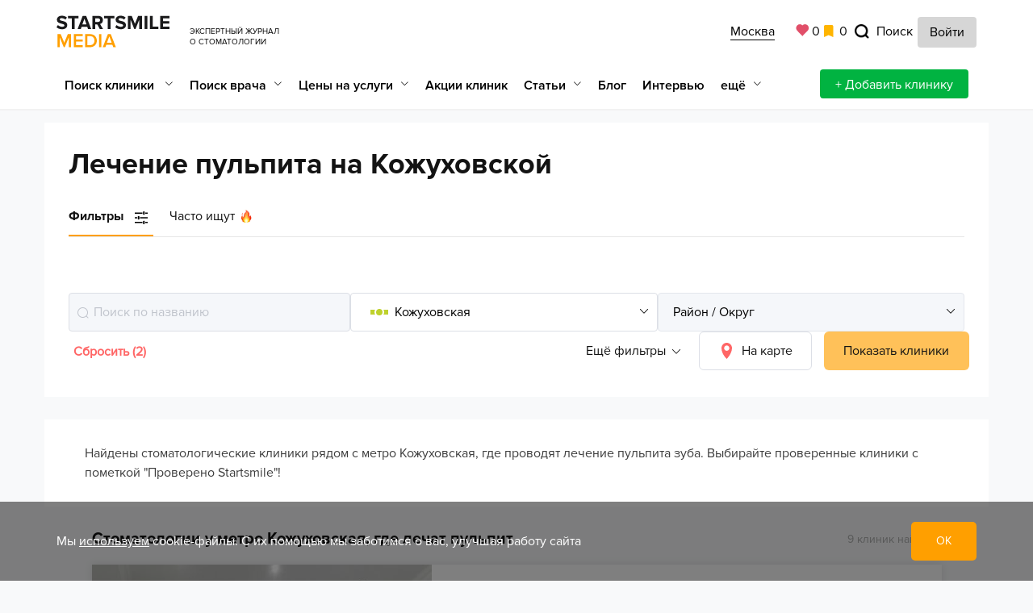

--- FILE ---
content_type: text/html; charset=utf-8
request_url: https://www.startsmile.ru/stomatologii/metro_kozhukhovskaya/lechenie-zubov/pulpit/
body_size: 85996
content:
<!doctype html>
<html data-n-head-ssr>
  <head >
    <meta data-n-head="ssr" charset="utf-8"><meta data-n-head="ssr" name="viewport" content="width=device-width, initial-scale=1"><meta data-n-head="ssr" data-hid="description" name="description" content="Лечение пульпита зуба в стоматологиях у метро Кожуховская — врачи, отзывы, цены. Поиск клиники, где лечат пульпит. Подбор стоматологии по услуге ☎️+7 (495) 150-02-33"><meta data-n-head="ssr" data-hid="robots" name="robots" content="index, follow"><title>Лечение пульпита в стоматологиях у метро Кожуховская — цены, отзывы, адреса, телефоны клиник на Startsmile.ru</title><link data-n-head="ssr" rel="icon" type="image/png" sizes="16x16" href="/favicon-16x16.png"><link data-n-head="ssr" rel="icon" type="image/png" sizes="32x32" href="/favicon-32x32.png"><link data-n-head="ssr" rel="icon" type="image/svg+xml" href="/favicon.svg"><link data-n-head="ssr" rel="apple-touch-icon" sizes="180x180" href="/favicon-180x180.png"><link data-n-head="ssr" rel="canonical" href="https://www.startsmile.ru/stomatologii/"><link rel="preload" href="/_nuxt/46761c1.js" as="script"><link rel="preload" href="/_nuxt/6ba0627.js" as="script"><link rel="preload" href="/_nuxt/css/84079c7.css" as="style"><link rel="preload" href="/_nuxt/6ddb102.js" as="script"><link rel="preload" href="/_nuxt/css/d460e36.css" as="style"><link rel="preload" href="/_nuxt/3a20c96.js" as="script"><link rel="preload" href="/_nuxt/css/ed965aa.css" as="style"><link rel="preload" href="/_nuxt/edd26c7.js" as="script"><link rel="preload" href="/_nuxt/css/7c504f0.css" as="style"><link rel="preload" href="/_nuxt/6ab8ed6.js" as="script"><link rel="preload" href="/_nuxt/css/cb6a15d.css" as="style"><link rel="preload" href="/_nuxt/33e3fa5.js" as="script"><link rel="preload" href="/_nuxt/css/883338c.css" as="style"><link rel="preload" href="/_nuxt/3cc6ae0.js" as="script"><link rel="preload" href="/_nuxt/3fcd7bd.js" as="script"><link rel="preload" href="/_nuxt/8aaa66a.js" as="script"><link rel="preload" href="/_nuxt/css/6d4f929.css" as="style"><link rel="preload" href="/_nuxt/4340ff6.js" as="script"><link rel="preload" href="/_nuxt/css/908a956.css" as="style"><link rel="preload" href="/_nuxt/52af30f.js" as="script"><link rel="preload" href="/_nuxt/css/cc3af18.css" as="style"><link rel="preload" href="/_nuxt/075f473.js" as="script"><link rel="preload" href="/_nuxt/css/473af06.css" as="style"><link rel="preload" href="/_nuxt/d0b5787.js" as="script"><link rel="preload" href="/_nuxt/css/68a513e.css" as="style"><link rel="preload" href="/_nuxt/666e757.js" as="script"><link rel="stylesheet" href="/_nuxt/css/84079c7.css"><link rel="stylesheet" href="/_nuxt/css/d460e36.css"><link rel="stylesheet" href="/_nuxt/css/ed965aa.css"><link rel="stylesheet" href="/_nuxt/css/7c504f0.css"><link rel="stylesheet" href="/_nuxt/css/cb6a15d.css"><link rel="stylesheet" href="/_nuxt/css/883338c.css"><link rel="stylesheet" href="/_nuxt/css/6d4f929.css"><link rel="stylesheet" href="/_nuxt/css/908a956.css"><link rel="stylesheet" href="/_nuxt/css/cc3af18.css"><link rel="stylesheet" href="/_nuxt/css/473af06.css"><link rel="stylesheet" href="/_nuxt/css/68a513e.css">
    <!-- Global site tag (gtag.js) - Google Ads: 475380836 -->
    <script data-skip-moving="true" async src="https://www.googletagmanager.com/gtag/js?id=AW-475380836"></script>
    <script data-skip-moving="true" async>window.setTimeout(()=>{function a(){dataLayer.push(arguments)}window.dataLayer=window.dataLayer||[],a("js",new Date),a("config","AW-475380836")})</script>
    <!-- /Global site tag (gtag.js) - Google Ads: 475380836 -->
  </head>

  <body >
    <div data-server-rendered="true" id="__nuxt"><!----><div id="__layout"><div><header class="header headerV3"><div class="mobile-nav__wrap"><button type="button" class="header-top__menu-btn" style="display: block !important"><svg xmlns="http://www.w3.org/2000/svg" width="29" height="19" viewBox="0 0 29 19"><path fill="#B5B5B5" fill-rule="evenodd" d="M0 1.5C0 .672.674 0 1.498 0h26.004C28.329 0 29 .666 29 1.5c0 .828-.674 1.5-1.498 1.5H1.498A1.495 1.495 0 0 1 0 1.5zm0 8C0 8.672.674 8 1.498 8h26.004C28.329 8 29 8.666 29 9.5c0 .828-.674 1.5-1.498 1.5H1.498A1.495 1.495 0 0 1 0 9.5zm0 8c0-.828.674-1.5 1.498-1.5h26.004c.827 0 1.498.666 1.498 1.5 0 .828-.674 1.5-1.498 1.5H1.498A1.495 1.495 0 0 1 0 17.5z"></path></svg></button> <a href="/" class="header-logo"><img src="/_nuxt/img/smile-logo_new.993aed1.svg" alt="startsmile" class="header-logo__img"> <span class="info-map__span">Экспертный журнал <br>
        о стоматологии</span></a></div> <div class="header-mid"><div class="wrapp-inner-header container hidden-sm hidden-xs el-row"><a href="/" class="header-logo"><img src="/_nuxt/img/smile-logo_new.993aed1.svg" alt="startsmile" class="header-logo__img"></a> <span class="info-map__span">Экспертный журнал <br>
        о стоматологии</span> <div class="wrapp-inner-header__link"><button type="button" class="header-top__info-map"><span class="info-map__text">Москва</span></button> <a href="/izbrannoe" class="header-top__likes"><span class="header-top__likes-num">0</span></a> <a href="https://www.startsmile.ru/favorite/" class="header-top__star"><i class="icon_star_orange"></i> <span class="header-top__likes-num">0</span></a> <button type="button" class="header-top__info-search hidden-xs hidden-sm">
          Поиск
        </button> <p class="authorized"><span class="btn sign">Войти</span></p></div></div> <div class="nav_menu container hidden-sm hidden-xs el-row"><ul role="menubar" class="header__menu el-menu--horizontal el-menu" style="background-color:;"><li role="menuitem" aria-haspopup="true" class="el-submenu"><div class="el-submenu__title" style="border-bottom-color:transparent;color:#000000;background-color:;"><a href="/stomatologii/" class="menu__link">Поиск клиники
              </a><i class="el-submenu__icon-arrow el-icon-arrow-down"></i></div><div class="el-menu--horizontal" style="display:none;"><ul role="menu" class="el-menu el-menu--popup el-menu--popup-" style="background-color:;"> <li role="menuitem" tabindex="-1" class="el-menu-item" style="color:#000000;background-color:;"><a href="/stomatologii/detskaja/" class="menu__link">Детская</a></li><li role="menuitem" tabindex="-1" class="el-menu-item" style="color:#000000;background-color:;"><a href="/stomatologii/diagnostika/" class="menu__link">Диагностика</a></li><li role="menuitem" tabindex="-1" class="el-menu-item" style="color:#000000;background-color:;"><a href="/stomatologii/implantatsiya-zubov/" class="menu__link">Имплантация</a></li><li role="menuitem" tabindex="-1" class="el-menu-item" style="color:#000000;background-color:;"><a href="/stomatologii/lechenie-zubov/" class="menu__link">Лечение зубов</a></li><li role="menuitem" tabindex="-1" class="el-menu-item" style="color:#000000;background-color:;"><a href="/stomatologii/ortodontiya/" class="menu__link">Ортодонтия</a></li><li role="menuitem" tabindex="-1" class="el-menu-item" style="color:#000000;background-color:;"><a href="/stomatologii/parodontologiya/" class="menu__link">Пародонтология</a></li><li role="menuitem" tabindex="-1" class="el-menu-item" style="color:#000000;background-color:;"><a href="/stomatologii/protezirovanie-zubov/" class="menu__link">Протезирование</a></li><li role="menuitem" tabindex="-1" class="el-menu-item" style="color:#000000;background-color:;"><a href="/stomatologii/professionalnaya-gigiena-polosti-rta/" class="menu__link">Профгигиена</a></li><li role="menuitem" tabindex="-1" class="el-menu-item" style="color:#000000;background-color:;"><a href="/stomatologii/khirurgiya/" class="menu__link">Хирургия</a></li><li role="menuitem" tabindex="-1" class="el-menu-item" style="color:#000000;background-color:;"><a href="/stomatologii/esteticheskaya/" class="menu__link">Эстетика</a></li><li role="menuitem" tabindex="-1" class="el-menu-item" style="color:#000000;background-color:;"><a href="/stomatologii/lechenie-zubov/pod-narkozom/" class="menu__link">Лечение под наркозом</a></li></ul></div></li><li role="menuitem" aria-haspopup="true" class="el-submenu"><div class="el-submenu__title" style="border-bottom-color:transparent;color:#000000;background-color:;"><a href="https://www.startsmile.ru/stomatologi/" class="menu__link">Поиск врача</a><i class="el-submenu__icon-arrow el-icon-arrow-down"></i></div><div class="el-menu--horizontal" style="display:none;"><ul role="menu" class="el-menu el-menu--popup el-menu--popup-" style="background-color:;"> <li role="menuitem" tabindex="-1" class="el-menu-item" style="color:#000000;background-color:;"><a href="https://www.startsmile.ru/stomatologi/ortodont/">Ортодонты</a></li><li role="menuitem" tabindex="-1" class="el-menu-item" style="color:#000000;background-color:;"><a href="https://www.startsmile.ru/stomatologi/detskiy/">Детские стоматологи</a></li><li role="menuitem" tabindex="-1" class="el-menu-item" style="color:#000000;background-color:;"><a href="https://www.startsmile.ru/stomatologi/ortoped/">Ортопеды</a></li><li role="menuitem" tabindex="-1" class="el-menu-item" style="color:#000000;background-color:;"><a href="https://www.startsmile.ru/stomatologi/">Терапевты</a></li><li role="menuitem" tabindex="-1" class="el-menu-item" style="color:#000000;background-color:;"><a href="https://www.startsmile.ru/stomatologi/khirurg/">Хирурги</a></li><li role="menuitem" tabindex="-1" class="el-menu-item" style="color:#000000;background-color:;"><a href="https://www.startsmile.ru/stomatologi/detskie_ortodonty_v_moskve/">Детские ортодонты</a></li><li role="menuitem" tabindex="-1" class="el-menu-item" style="color:#000000;background-color:;"><a href="https://www.startsmile.ru/stomatologi/khirurg_implantolog/">Имплантологи</a></li><li role="menuitem" tabindex="-1" class="el-menu-item" style="color:#000000;background-color:;"><a href="https://www.startsmile.ru/stomatologi/chelyustno_litsevoy_khirurg/">Челюстно-лицевые хирурги</a></li><li role="menuitem" tabindex="-1" class="el-menu-item" style="color:#000000;background-color:;"><a href="https://www.startsmile.ru/stomatologi/gigienist/">Гигиенисты</a></li><li role="menuitem" tabindex="-1" class="el-menu-item" style="color:#000000;background-color:;"><a href="https://www.startsmile.ru/stomatologi/parodontolog/">Пародонтологи</a></li><li role="menuitem" tabindex="-1" class="el-menu-item" style="color:#000000;background-color:;"><a href="https://www.startsmile.ru/stomatologi/endodont/">Эндодонтисты</a></li><li role="menuitem" tabindex="-1" class="el-menu-item" style="color:#000000;background-color:;"><a href="https://www.startsmile.ru/stomatologi/gnatolog/">Гнатолог</a></li></ul></div></li><li role="menuitem" aria-haspopup="true" class="el-submenu"><div class="el-submenu__title" style="border-bottom-color:transparent;color:#000000;background-color:;"><a href="https://www.startsmile.ru/ceny-stomatologiy/" class="menu__link">Цены на услуги</a><i class="el-submenu__icon-arrow el-icon-arrow-down"></i></div><div class="el-menu--horizontal" style="display:none;"><ul role="menu" class="el-menu el-menu--popup el-menu--popup-" style="background-color:;"> <li role="menuitem" tabindex="-1" class="el-menu-item" style="color:#000000;background-color:;"><a href="https://www.startsmile.ru/ceny-stomatologiy/lechenie-zubov/ustanovka-plomby/">Поставить пломбу</a></li><li role="menuitem" tabindex="-1" class="el-menu-item" style="color:#000000;background-color:;"><a href="https://www.startsmile.ru/ceny-stomatologiy/protezirovanie-zubov/zubnye-koronki/">Поставить коронку</a></li><li role="menuitem" tabindex="-1" class="el-menu-item" style="color:#000000;background-color:;"><a href="https://www.startsmile.ru/ceny-stomatologiy/protezirovanie-zubov/zubnye-protezy/most/">Мост на зубы</a></li><li role="menuitem" tabindex="-1" class="el-menu-item" style="color:#000000;background-color:;"><a href="https://www.startsmile.ru/ceny-stomatologiy/implantatsiya-zubov/">Установка импланта</a></li><li role="menuitem" tabindex="-1" class="el-menu-item" style="color:#000000;background-color:;"><a href="https://www.startsmile.ru/ceny-stomatologiy/ortodontiya/ustanovka-breketov/">Установка брекетов</a></li><li role="menuitem" tabindex="-1" class="el-menu-item" style="color:#000000;background-color:;"><a href="https://www.startsmile.ru/ceny-stomatologiy/esteticheskaya/otbelivanie-zubov/">Отбеливание зубов</a></li><li role="menuitem" tabindex="-1" class="el-menu-item" style="color:#000000;background-color:;"><a href="https://www.startsmile.ru/ceny-stomatologiy/detskaja/">Для детей</a></li></ul></div></li><li role="menuitem" tabindex="-1" class="el-menu-item" style="color:#000000;border-bottom-color:transparent;background-color:;"><a href="https://www.startsmile.ru/skidki-i-akcii-stomatologiy/">Акции клиник</a></li><li role="menuitem" aria-haspopup="true" class="el-submenu"><div class="el-submenu__title" style="border-bottom-color:transparent;color:#000000;background-color:;"><span class="menu__link">Статьи</span><i class="el-submenu__icon-arrow el-icon-arrow-down"></i></div><div class="el-menu--horizontal" style="display:none;"><ul role="menu" class="el-menu el-menu--popup el-menu--popup-" style="background-color:;"> <li role="menuitem" tabindex="-1" class="el-menu-item" style="color:#000000;background-color:;"><a href="https://www.startsmile.ru/ortodontiya/">Исправление прикуса</a></li><li role="menuitem" tabindex="-1" class="el-menu-item" style="color:#000000;background-color:;"><a href="https://www.startsmile.ru/gnatologiya/">Гнатология</a></li><li role="menuitem" tabindex="-1" class="el-menu-item" style="color:#000000;background-color:;"><a href="https://www.startsmile.ru/ortopediya/">Протезирование зубов</a></li><li role="menuitem" tabindex="-1" class="el-menu-item" style="color:#000000;background-color:;"><a href="https://www.startsmile.ru/gigiena-polosti-rta/">Гигиена полости рта</a></li><li role="menuitem" tabindex="-1" class="el-menu-item" style="color:#000000;background-color:;"><a href="https://www.startsmile.ru/detskaya-stomatologiya/">Детская стоматология</a></li><li role="menuitem" tabindex="-1" class="el-menu-item" style="color:#000000;background-color:;"><a href="https://www.startsmile.ru/implantologiya/">Имплантация зубов</a></li><li role="menuitem" tabindex="-1" class="el-menu-item" style="color:#000000;background-color:;"><a href="https://www.startsmile.ru/terapevticheskaya-stomatologiya/">Лечение зубов</a></li><li role="menuitem" tabindex="-1" class="el-menu-item" style="color:#000000;background-color:;"><a href="https://www.startsmile.ru/parodontologiya/">Лечение десен</a></li><li role="menuitem" tabindex="-1" class="el-menu-item" style="color:#000000;background-color:;"><a href="https://www.startsmile.ru/khirurgicheskaya-stomatologiya/">Хирургия</a></li><li role="menuitem" tabindex="-1" class="el-menu-item" style="color:#000000;background-color:;"><a href="https://www.startsmile.ru/esteticheskaya-stomatologiya/">Эстетическая стоматология</a></li><li role="menuitem" tabindex="-1" class="el-menu-item" style="color:#000000;background-color:;"><a href="https://www.startsmile.ru/diagnostika-v-stomatologii/">Диагностика</a></li></ul></div></li><li role="menuitem" tabindex="-1" class="el-menu-item" style="color:#000000;border-bottom-color:transparent;background-color:;"><a href="https://www.startsmile.ru/blog/">Блог</a></li><li role="menuitem" tabindex="-1" class="el-menu-item" style="color:#000000;border-bottom-color:transparent;background-color:;"><a href="https://www.startsmile.ru/intervyu/">Интервью</a></li><li role="menuitem" aria-haspopup="true" class="el-submenu"><div class="el-submenu__title" style="border-bottom-color:transparent;color:#000000;background-color:;"><span class="menu__link">ещё</span><i class="el-submenu__icon-arrow el-icon-arrow-down"></i></div><div class="el-menu--horizontal" style="display:none;"><ul role="menu" class="el-menu el-menu--popup el-menu--popup-" style="background-color:;"> <li role="menuitem" tabindex="-1" class="el-menu-item" style="color:#000000;background-color:;"><a href="https://www.startsmile.ru/foto-do-i-posle/">Фото до и после</a></li><li role="menuitem" tabindex="-1" class="el-menu-item" style="color:#000000;background-color:;"><a href="https://www.startsmile.ru/video/">Видео</a></li><li role="menuitem" tabindex="-1" class="el-menu-item" style="color:#000000;background-color:;"><a href="https://www.startsmile.ru/zvezdnye-ulybki/">Звёздные улыбки</a></li><li role="menuitem" tabindex="-1" class="el-menu-item" style="color:#000000;background-color:;"><a href="https://www.startsmile.ru/news/">Новости</a></li><li role="menuitem" tabindex="-1" class="el-menu-item" style="color:#000000;background-color:;"><a href="https://www.startsmile.ru/spravochnik/">Справочник</a></li><li role="menuitem" tabindex="-1" class="el-menu-item" style="color:#000000;background-color:;"><a href="https://www.startsmile.ru/experts/">Эксперты</a></li></ul></div></li> <li role="menuitem" tabindex="-1" class="el-menu-item wrapp_btn" style="color:#000000;border-bottom-color:transparent;background-color:;"><button type="button" class="el-button btn el-button--success el-button--mini"><!----><!----><span><a href="https://www.startsmile.ru/reklama_dlya_stomatologii/" class="header-bot__add-clinic">
              + Добавить клинику
            </a></span></button></li></ul></div> <hr class="hr"> <div class="header__menu mobile__menu"><div class="header__menu-c"><div class="header__menu-auth-wrap"><span class="header__menu-auth">Войти</span></div> <div class="header__menu-mid nav-list"><ul class="header__menu-nav-list"><div role="tablist" aria-multiselectable="true" class="el-collapse"><div class="el-collapse-item"><div role="tab" aria-controls="el-collapse-content-9800" aria-describedby="el-collapse-content-9800"><div role="button" id="el-collapse-head-9800" tabindex="0" class="el-collapse-item__header"><span class="header__menu-nav-link header__menu-nav-link_carret">Поиск клиники</span><i class="el-collapse-item__arrow el-icon-arrow-right"></i></div></div><div role="tabpanel" aria-hidden="true" aria-labelledby="el-collapse-head-9800" id="el-collapse-content-9800" class="el-collapse-item__wrap" style="display:none;"><div class="el-collapse-item__content"> <ul class="header__menu-auth-list"><li class="header__menu-auth-item"><a href="/stomatologii/" class="menu__link">Поиск клиники
                      </a></li><li class="header__menu-auth-item"><a href="/stomatologii/detskaja/" class="header__menu-auth-link">Детская</a></li><li class="header__menu-auth-item"><a href="/stomatologii/diagnostika/" class="header__menu-auth-link">Диагностика</a></li><li class="header__menu-auth-item"><a href="/stomatologii/implantatsiya-zubov/" class="header__menu-auth-link">Имплантация</a></li><li class="header__menu-auth-item"><a href="/stomatologii/lechenie-zubov/" class="header__menu-auth-link">Лечение зубов</a></li><li class="header__menu-auth-item"><a href="/stomatologii/ortodontiya/" class="header__menu-auth-link">Ортодонтия</a></li><li class="header__menu-auth-item"><a href="/stomatologii/parodontologiya/" class="header__menu-auth-link">Пародонтология</a></li><li class="header__menu-auth-item"><a href="/stomatologii/protezirovanie-zubov/" class="header__menu-auth-link">Протезирование</a></li><li class="header__menu-auth-item"><a href="/stomatologii/professionalnaya-gigiena-polosti-rta/" class="header__menu-auth-link">Профгигиена</a></li><li class="header__menu-auth-item"><a href="/stomatologii/khirurgiya/" class="header__menu-auth-link">Хирургия</a></li><li class="header__menu-auth-item"><a href="/stomatologii/esteticheskaya/" class="header__menu-auth-link">Эстетика</a></li><li class="header__menu-auth-item"><a href="/stomatologii/lechenie-zubov/pod-narkozom/" class="header__menu-auth-link">Лечение под наркозом</a></li></ul></div></div></div></div><div role="tablist" aria-multiselectable="true" class="el-collapse"><div class="el-collapse-item"><div role="tab" aria-controls="el-collapse-content-375" aria-describedby="el-collapse-content-375"><div role="button" id="el-collapse-head-375" tabindex="0" class="el-collapse-item__header"><span class="header__menu-nav-link header__menu-nav-link_carret">Поиск врача</span><i class="el-collapse-item__arrow el-icon-arrow-right"></i></div></div><div role="tabpanel" aria-hidden="true" aria-labelledby="el-collapse-head-375" id="el-collapse-content-375" class="el-collapse-item__wrap" style="display:none;"><div class="el-collapse-item__content"> <ul class="header__menu-auth-list"><li class="header__menu-auth-item"><a href="https://www.startsmile.ru/stomatologi/" class="header__menu-auth-link">Все врачи</a></li><li class="header__menu-auth-item"><a href="https://www.startsmile.ru/stomatologi/ortodont/" class="header__menu-auth-link">Ортодонты</a></li><li class="header__menu-auth-item"><a href="https://www.startsmile.ru/stomatologi/detskiy/" class="header__menu-auth-link">Детские стоматологи</a></li><li class="header__menu-auth-item"><a href="https://www.startsmile.ru/stomatologi/ortoped/" class="header__menu-auth-link">Ортопеды</a></li><li class="header__menu-auth-item"><a href="https://www.startsmile.ru/stomatologi/" class="header__menu-auth-link">Терапевты</a></li><li class="header__menu-auth-item"><a href="https://www.startsmile.ru/stomatologi/khirurg/" class="header__menu-auth-link">Хирурги</a></li><li class="header__menu-auth-item"><a href="https://www.startsmile.ru/stomatologi/detskie_ortodonty_v_moskve/" class="header__menu-auth-link">Детские ортодонты</a></li><li class="header__menu-auth-item"><a href="https://www.startsmile.ru/stomatologi/khirurg_implantolog/" class="header__menu-auth-link">Имплантологи</a></li><li class="header__menu-auth-item"><a href="https://www.startsmile.ru/stomatologi/chelyustno_litsevoy_khirurg/" class="header__menu-auth-link">Челюстно-лицевые хирурги</a></li><li class="header__menu-auth-item"><a href="https://www.startsmile.ru/stomatologi/gigienist/" class="header__menu-auth-link">Гигиенисты</a></li><li class="header__menu-auth-item"><a href="https://www.startsmile.ru/stomatologi/parodontolog/" class="header__menu-auth-link">Пародонтологи</a></li><li class="header__menu-auth-item"><a href="https://www.startsmile.ru/stomatologi/endodont/" class="header__menu-auth-link">Эндодонтисты</a></li><li class="header__menu-auth-item"><a href="https://www.startsmile.ru/stomatologi/gnatolog/" class="header__menu-auth-link">Гнатолог</a></li></ul></div></div></div></div><div role="tablist" aria-multiselectable="true" class="el-collapse"><div class="el-collapse-item"><div role="tab" aria-controls="el-collapse-content-8942" aria-describedby="el-collapse-content-8942"><div role="button" id="el-collapse-head-8942" tabindex="0" class="el-collapse-item__header"><span class="header__menu-nav-link header__menu-nav-link_carret">Цены на услуги</span><i class="el-collapse-item__arrow el-icon-arrow-right"></i></div></div><div role="tabpanel" aria-hidden="true" aria-labelledby="el-collapse-head-8942" id="el-collapse-content-8942" class="el-collapse-item__wrap" style="display:none;"><div class="el-collapse-item__content"> <ul class="header__menu-auth-list"><li class="header__menu-auth-item"><a href="https://www.startsmile.ru/ceny-stomatologiy/lechenie-zubov/ustanovka-plomby/" class="header__menu-auth-link">Поставить пломбу</a></li><li class="header__menu-auth-item"><a href="https://www.startsmile.ru/ceny-stomatologiy/protezirovanie-zubov/zubnye-koronki/" class="header__menu-auth-link">Поставить коронку</a></li><li class="header__menu-auth-item"><a href="https://www.startsmile.ru/ceny-stomatologiy/protezirovanie-zubov/zubnye-protezy/most/" class="header__menu-auth-link">Мост на зубы</a></li><li class="header__menu-auth-item"><a href="https://www.startsmile.ru/ceny-stomatologiy/implantatsiya-zubov/" class="header__menu-auth-link">Установка импланта</a></li><li class="header__menu-auth-item"><a href="https://www.startsmile.ru/ceny-stomatologiy/ortodontiya/ustanovka-breketov/" class="header__menu-auth-link">Установка брекетов</a></li><li class="header__menu-auth-item"><a href="https://www.startsmile.ru/ceny-stomatologiy/esteticheskaya/otbelivanie-zubov/" class="header__menu-auth-link">Отбеливание зубов</a></li><li class="header__menu-auth-item"><a href="https://www.startsmile.ru/ceny-stomatologiy/detskaja/" class="header__menu-auth-link">Для детей</a></li><li class="header__menu-auth-item"><a href="https://www.startsmile.ru/ceny-stomatologiy/" class="header__menu-auth-link">Все цены</a></li></ul></div></div></div></div><li class="header__menu-nav-item"><a href="https://www.startsmile.ru/skidki-i-akcii-stomatologiy/" class="header__menu-nav-link">Акции клиник</a></li><li class="header__menu-nav-item"><a href="https://www.startsmile.ru/stomatologii/deshevaya/?frompromo=mainmenu" class="header__menu-nav-link">Недорогие клиники</a></li><li class="header__menu-nav-item"><a href="https://www.startsmile.ru/stomatologii/besplatnaya-konsultaciya/?frompromo=mainmenu" class="header__menu-nav-link">Клиники с бесплатной консультацией</a></li><div role="tablist" aria-multiselectable="true" class="el-collapse"><div class="el-collapse-item"><div role="tab" aria-controls="el-collapse-content-7407" aria-describedby="el-collapse-content-7407"><div role="button" id="el-collapse-head-7407" tabindex="0" class="el-collapse-item__header"><span class="header__menu-nav-link header__menu-nav-link_carret">Статьи</span><i class="el-collapse-item__arrow el-icon-arrow-right"></i></div></div><div role="tabpanel" aria-hidden="true" aria-labelledby="el-collapse-head-7407" id="el-collapse-content-7407" class="el-collapse-item__wrap" style="display:none;"><div class="el-collapse-item__content"> <ul class="header__menu-auth-list"><li class="header__menu-auth-item"><a href="https://www.startsmile.ru/terapevticheskaya-stomatologiya/" class="header__menu-auth-link">Лечение зубов</a></li><li class="header__menu-auth-item"><a href="https://www.startsmile.ru/ortopediya/" class="header__menu-auth-link">Протезирование зубов</a></li><li class="header__menu-auth-item"><a href="https://www.startsmile.ru/ortodontiya/" class="header__menu-auth-link">Исправление прикуса</a></li><li class="header__menu-auth-item"><a href="https://www.startsmile.ru/implantologiya/" class="header__menu-auth-link">Имплантация зубов</a></li><li class="header__menu-auth-item"><a href="https://www.startsmile.ru/esteticheskaya-stomatologiya/" class="header__menu-auth-link">Эстетическая стоматология</a></li><li class="header__menu-auth-item"><a href="https://www.startsmile.ru/detskaya-stomatologiya/" class="header__menu-auth-link">Детская стоматология</a></li><li class="header__menu-auth-item"><a href="https://www.startsmile.ru/parodontologiya/" class="header__menu-auth-link">Лечение десен</a></li><li class="header__menu-auth-item"><a href="https://www.startsmile.ru/khirurgicheskaya-stomatologiya/" class="header__menu-auth-link">Хирургия</a></li><li class="header__menu-auth-item"><a href="https://www.startsmile.ru/gigiena-polosti-rta/" class="header__menu-auth-link">Гигиена полости рта</a></li><li class="header__menu-auth-item"><a href="https://www.startsmile.ru/diagnostika-v-stomatologii/" class="header__menu-auth-link">Диагностика</a></li><li class="header__menu-auth-item"><a href="https://www.startsmile.ru/gnatologiya/" class="header__menu-auth-link">Гнатология</a></li></ul></div></div></div></div><li class="header__menu-nav-item"><a href="https://www.startsmile.ru/blog/" class="header__menu-nav-link">Блог</a></li><li class="header__menu-nav-item"><a href="https://www.startsmile.ru/intervyu/" class="header__menu-nav-link">Интервью</a></li><li class="header__menu-nav-item"><a href="https://www.startsmile.ru/foto-do-i-posle/" class="header__menu-nav-link">Фото до и после</a></li><li class="header__menu-nav-item"><a href="https://www.startsmile.ru/video/" class="header__menu-nav-link">Видео</a></li><li class="header__menu-nav-item"><a href="https://www.startsmile.ru/zvezdnye-ulybki/" class="header__menu-nav-link">Звёздные улыбки</a></li><li class="header__menu-nav-item"><a href="https://www.startsmile.ru/news/" class="header__menu-nav-link">Новости</a></li><li class="header__menu-nav-item"><a href="https://www.startsmile.ru/spravochnik/" class="header__menu-nav-link">Справочник</a></li><li class="header__menu-nav-item"><a href="https://www.startsmile.ru/experts/" class="header__menu-nav-link">Эксперты</a></li></ul></div> <div class="header__menu-mid search-new"><span class="header__menu-search">Поиск по сайту</span></div> <div class="header__menu-mid"><span class="header__menu-country">Москва</span> <a href="/izbrannoe/" class="header__menu-favor">
            Избранное
          </a> <a href="https://www.startsmile.ru/favorite/" class="header__menu-favor-articles">Закладки</a> <a href="https://www.startsmile.ru/zapis-na-priem/" class="header__menu-tel">Подбор клиники</a></div> <div class="header__menu-bot"><ul class="header-top__socials-list"><li class="header-top__socials-item"><a href="https://zen.yandex.ru/startsmile" rel="nofollow" target="_blank" class="header-top__socials-link header-top__socials-link_dj"></a></li> <li class="header-top__socials-item"><a href="https://vk.com/startsmileru" rel="nofollow" target="_blank" class="header-top__socials-link header-top__socials-link_vk"></a></li> <li class="header-top__socials-item"><a href="https://www.youtube.com/Startsmileru" rel="nofollow" target="_blank" class="header-top__socials-link header-top__socials-link_yt"></a></li> <li class="header-top__socials-item"><a href="https://ok.ru/group/52018978750645" rel="nofollow" target="_blank" class="header-top__socials-link header-top__socials-link_ok"></a></li> <li class="header-top__socials-item"><a href="https://twitter.com/startsmileru" rel="nofollow" target="_blank" class="header-top__socials-link header-top__socials-link_tw"></a></li></ul></div></div></div> <div class="wrapp_overflow" style="display:none;"></div></div></header> <div><!----> <div id="search__clinics"><div id="container__main" class="container"><h1 class="main__heading">
        Лечение пульпита на Кожуховской
      </h1> <div class="filter-btn__wrapper" style="display:;"><div class="btnFilter active">
  Фильтры
</div> <div class="btnFilter">
  Часто ищут
</div></div> <div class="tab-section__wrapper"><div class="cbx-wrapper tab-wrapper" style="display:none;"><a href="/stomatologii/deshevaya/?frompromo=mainmenu" class="filter-checkbox most_searched">Недорогие стоматологии</a><a href="/stomatologii/besplatnaya-konsultaciya/?frompromo=mainmenu" class="filter-checkbox most_searched">Клиники с бесплатной консультацией</a><a href="/stomatologii/premium/?frompromo=mainmenu" class="filter-checkbox most_searched">Стоматологии премиум класса</a><a href="/stomatologii/cao/?frompromo=mainmenu" class="filter-checkbox most_searched">Стоматологии в центре Москвы</a></div> <div class="filter-wrapper tab-wrapper active" style="display:;"><div class="h1" style="display:none;">
            Стоматологии Москвы на карте
          </div> <div cards-shown="true" class="filters__wrapper" data-v-41822739><div class="inner_filters__wrapper" data-v-41822739><div class="el-tooltip searchField item__tooltip" data-v-41822739><input placeholder="Поиск по названию" type="search" value="" class="el-input__inner search_filters"> <span class="el-input__prefix"><i class="el-input__icon el-icon-search"></i></span></div> <div class="el-select el-tooltip item__tooltip wrapp_metro" data-v-548e4ec0 data-v-548e4ec0 data-v-41822739><!----><div class="el-input el-input--suffix"><!----><input type="text" readonly="readonly" autocomplete="off" placeholder="Метро" name="metro" class="el-input__inner"><!----><span class="el-input__suffix"><span class="el-input__suffix-inner"><i class="el-select__caret el-input__icon el-icon-arrow-up"></i><!----><!----><!----><!----><!----></span><!----></span><!----><!----></div><div class="el-select-dropdown el-popper" style="min-width:;display:none;"><div class="el-scrollbar" style="display:none;"><div class="el-select-dropdown__wrap el-scrollbar__wrap el-scrollbar__wrap--hidden-default"><ul class="el-scrollbar__view el-select-dropdown__list"><!----> <!----> <input placeholder="Начните искать метро ..." type="search" class="el-input__inner" data-v-548e4ec0> <span class="el-input__prefix" data-v-548e4ec0><i class="el-input__icon el-icon-search" data-v-548e4ec0></i></span> <div class="el-option__wrapper" data-v-548e4ec0><div class="el-scrollbar" data-v-548e4ec0><div class="el-scrollbar__wrap el-scrollbar__wrap--hidden-default" style="max-height:210px;"><div class="el-scrollbar__view"><ul data-v-548e4ec0><li class="el-select-dropdown__item" data-v-548e4ec0><svg width="22" height="12" viewBox="0 0 22 12" fill="none" xmlns="http://www.w3.org/2000/svg" data-v-548e4ec0><path fill-rule="evenodd" clip-rule="evenodd" d="M0 3H22V9H0V3Z" fill="#F8E71C" data-v-548e4ec0></path> <circle cx="11" cy="6" r="5" fill="#F8E71C" stroke="white" stroke-width="2" data-v-548e4ec0></circle></svg> <span class="station-name" data-v-548e4ec0>Авиамоторная</span></li><li class="el-select-dropdown__item" data-v-548e4ec0><svg width="22" height="12" viewBox="0 0 22 12" fill="none" xmlns="http://www.w3.org/2000/svg" data-v-548e4ec0><path fill-rule="evenodd" clip-rule="evenodd" d="M0 3H22V9H0V3Z" fill="#4FB04F" data-v-548e4ec0></path> <circle cx="11" cy="6" r="5" fill="#4FB04F" stroke="white" stroke-width="2" data-v-548e4ec0></circle></svg> <span class="station-name" data-v-548e4ec0>Автозаводская</span></li><li class="el-select-dropdown__item" data-v-548e4ec0><svg width="22" height="12" viewBox="0 0 22 12" fill="none" xmlns="http://www.w3.org/2000/svg" data-v-548e4ec0><path fill-rule="evenodd" clip-rule="evenodd" d="M0 3H22V9H0V3Z" fill="#F5A623" data-v-548e4ec0></path> <circle cx="11" cy="6" r="5" fill="#F5A623" stroke="white" stroke-width="2" data-v-548e4ec0></circle></svg> <span class="station-name" data-v-548e4ec0>Академическая</span></li><li class="el-select-dropdown__item" data-v-548e4ec0><svg width="22" height="12" viewBox="0 0 22 12" fill="none" xmlns="http://www.w3.org/2000/svg" data-v-548e4ec0><path fill-rule="evenodd" clip-rule="evenodd" d="M0 3H22V9H0V3Z" fill="#1EBCEF" data-v-548e4ec0></path> <circle cx="11" cy="6" r="5" fill="#1EBCEF" stroke="white" stroke-width="2" data-v-548e4ec0></circle></svg> <span class="station-name" data-v-548e4ec0>Александровский сад</span></li><li class="el-select-dropdown__item" data-v-548e4ec0><svg width="22" height="12" viewBox="0 0 22 12" fill="none" xmlns="http://www.w3.org/2000/svg" data-v-548e4ec0><path fill-rule="evenodd" clip-rule="evenodd" d="M0 3H22V9H0V3Z" fill="#F5A623" data-v-548e4ec0></path> <circle cx="11" cy="6" r="5" fill="#F5A623" stroke="white" stroke-width="2" data-v-548e4ec0></circle></svg> <span class="station-name" data-v-548e4ec0>Алексеевская</span></li><li class="el-select-dropdown__item" data-v-548e4ec0><svg width="22" height="12" viewBox="0 0 22 12" fill="none" xmlns="http://www.w3.org/2000/svg" data-v-548e4ec0><path fill-rule="evenodd" clip-rule="evenodd" d="M0 3H22V9H0V3Z" fill="#4FB04F" data-v-548e4ec0></path> <circle cx="11" cy="6" r="5" fill="#4FB04F" stroke="white" stroke-width="2" data-v-548e4ec0></circle></svg> <span class="station-name" data-v-548e4ec0>Алма-Атинская</span></li><li class="el-select-dropdown__item" data-v-548e4ec0><svg width="22" height="12" viewBox="0 0 22 12" fill="none" xmlns="http://www.w3.org/2000/svg" data-v-548e4ec0><path fill-rule="evenodd" clip-rule="evenodd" d="M0 3H22V9H0V3Z" fill="#9B9B9B" data-v-548e4ec0></path> <circle cx="11" cy="6" r="5" fill="#9B9B9B" stroke="white" stroke-width="2" data-v-548e4ec0></circle></svg> <span class="station-name" data-v-548e4ec0>Алтуфьево</span></li><li class="el-select-dropdown__item" data-v-548e4ec0><svg width="22" height="12" viewBox="0 0 22 12" fill="none" xmlns="http://www.w3.org/2000/svg" data-v-548e4ec0><path fill-rule="evenodd" clip-rule="evenodd" d="M0 3H22V9H0V3Z" fill="#88CDCF" data-v-548e4ec0></path> <circle cx="11" cy="6" r="5" fill="#88CDCF" stroke="white" stroke-width="2" data-v-548e4ec0></circle></svg> <span class="station-name" data-v-548e4ec0>Аминьевская</span></li><li class="el-select-dropdown__item" data-v-548e4ec0><svg width="22" height="12" viewBox="0 0 22 12" fill="none" xmlns="http://www.w3.org/2000/svg" data-v-548e4ec0><path fill-rule="evenodd" clip-rule="evenodd" d="M0 3H22V9H0V3Z" fill="#9B9B9B" data-v-548e4ec0></path> <circle cx="11" cy="6" r="5" fill="#9B9B9B" stroke="white" stroke-width="2" data-v-548e4ec0></circle></svg> <span class="station-name" data-v-548e4ec0>Аннино</span></li><li class="el-select-dropdown__item" data-v-548e4ec0><svg width="22" height="12" viewBox="0 0 22 12" fill="none" xmlns="http://www.w3.org/2000/svg" data-v-548e4ec0><path fill-rule="evenodd" clip-rule="evenodd" d="M0 3H22V9H0V3Z" fill="#00BFFF" data-v-548e4ec0></path> <circle cx="11" cy="6" r="5" fill="#00BFFF" stroke="white" stroke-width="2" data-v-548e4ec0></circle></svg> <span class="station-name" data-v-548e4ec0>Арбатская</span></li><li class="el-select-dropdown__item" data-v-548e4ec0><svg width="22" height="12" viewBox="0 0 22 12" fill="none" xmlns="http://www.w3.org/2000/svg" data-v-548e4ec0><path fill-rule="evenodd" clip-rule="evenodd" d="M0 3H22V9H0V3Z" fill="#4FB04F" data-v-548e4ec0></path> <circle cx="11" cy="6" r="5" fill="#4FB04F" stroke="white" stroke-width="2" data-v-548e4ec0></circle></svg> <span class="station-name" data-v-548e4ec0>Аэропорт</span></li><li class="el-select-dropdown__item" data-v-548e4ec0><svg width="22" height="12" viewBox="0 0 22 12" fill="none" xmlns="http://www.w3.org/2000/svg" data-v-548e4ec0><path fill-rule="evenodd" clip-rule="evenodd" d="M0 3H22V9H0V3Z" fill="#F5A623" data-v-548e4ec0></path> <circle cx="11" cy="6" r="5" fill="#F5A623" stroke="white" stroke-width="2" data-v-548e4ec0></circle></svg> <span class="station-name" data-v-548e4ec0>Бабушкинская</span></li><li class="el-select-dropdown__item" data-v-548e4ec0><svg width="22" height="12" viewBox="0 0 22 12" fill="none" xmlns="http://www.w3.org/2000/svg" data-v-548e4ec0><path fill-rule="evenodd" clip-rule="evenodd" d="M0 3H22V9H0V3Z" fill="#1EBCEF" data-v-548e4ec0></path> <circle cx="11" cy="6" r="5" fill="#1EBCEF" stroke="white" stroke-width="2" data-v-548e4ec0></circle></svg> <span class="station-name" data-v-548e4ec0>Багратионовская</span></li><li class="el-select-dropdown__item" data-v-548e4ec0><svg width="22" height="12" viewBox="0 0 22 12" fill="none" xmlns="http://www.w3.org/2000/svg" data-v-548e4ec0><path fill-rule="evenodd" clip-rule="evenodd" d="M0 3H22V9H0V3Z" fill="#7F017F" data-v-548e4ec0></path> <circle cx="11" cy="6" r="5" fill="#7F017F" stroke="white" stroke-width="2" data-v-548e4ec0></circle></svg> <span class="station-name" data-v-548e4ec0>Баррикадная</span></li><li class="el-select-dropdown__item" data-v-548e4ec0><svg width="22" height="12" viewBox="0 0 22 12" fill="none" xmlns="http://www.w3.org/2000/svg" data-v-548e4ec0><path fill-rule="evenodd" clip-rule="evenodd" d="M0 3H22V9H0V3Z" fill="#00BFFF" data-v-548e4ec0></path> <circle cx="11" cy="6" r="5" fill="#00BFFF" stroke="white" stroke-width="2" data-v-548e4ec0></circle></svg> <span class="station-name" data-v-548e4ec0>Бауманская</span></li><li class="el-select-dropdown__item" data-v-548e4ec0><svg width="22" height="12" viewBox="0 0 22 12" fill="none" xmlns="http://www.w3.org/2000/svg" data-v-548e4ec0><path fill-rule="evenodd" clip-rule="evenodd" d="M0 3H22V9H0V3Z" fill="#7F017F" data-v-548e4ec0></path> <circle cx="11" cy="6" r="5" fill="#7F017F" stroke="white" stroke-width="2" data-v-548e4ec0></circle></svg> <span class="station-name" data-v-548e4ec0>Беговая</span></li><li class="el-select-dropdown__item" data-v-548e4ec0><svg width="22" height="12" viewBox="0 0 22 12" fill="none" xmlns="http://www.w3.org/2000/svg" data-v-548e4ec0><path fill-rule="evenodd" clip-rule="evenodd" d="M0 3H22V9H0V3Z" fill="#4FB04F" data-v-548e4ec0></path> <circle cx="11" cy="6" r="5" fill="#4FB04F" stroke="white" stroke-width="2" data-v-548e4ec0></circle></svg> <span class="station-name" data-v-548e4ec0>Беломорская</span></li><li class="el-select-dropdown__item" data-v-548e4ec0><svg width="22" height="12" viewBox="0 0 22 12" fill="none" xmlns="http://www.w3.org/2000/svg" data-v-548e4ec0><path fill-rule="evenodd" clip-rule="evenodd" d="M0 3H22V9H0V3Z" fill="#8B572A" data-v-548e4ec0></path> <circle cx="11" cy="6" r="5" fill="#8B572A" stroke="white" stroke-width="2" data-v-548e4ec0></circle></svg> <span class="station-name" data-v-548e4ec0>Белорусская</span></li><li class="el-select-dropdown__item" data-v-548e4ec0><svg width="22" height="12" viewBox="0 0 22 12" fill="none" xmlns="http://www.w3.org/2000/svg" data-v-548e4ec0><path fill-rule="evenodd" clip-rule="evenodd" d="M0 3H22V9H0V3Z" fill="#F5A623" data-v-548e4ec0></path> <circle cx="11" cy="6" r="5" fill="#F5A623" stroke="white" stroke-width="2" data-v-548e4ec0></circle></svg> <span class="station-name" data-v-548e4ec0>Беляево</span></li><li class="el-select-dropdown__item" data-v-548e4ec0><svg width="22" height="12" viewBox="0 0 22 12" fill="none" xmlns="http://www.w3.org/2000/svg" data-v-548e4ec0><path fill-rule="evenodd" clip-rule="evenodd" d="M0 3H22V9H0V3Z" fill="#9B9B9B" data-v-548e4ec0></path> <circle cx="11" cy="6" r="5" fill="#9B9B9B" stroke="white" stroke-width="2" data-v-548e4ec0></circle></svg> <span class="station-name" data-v-548e4ec0>Бибирево</span></li><li class="el-select-dropdown__item" data-v-548e4ec0><svg width="22" height="12" viewBox="0 0 22 12" fill="none" xmlns="http://www.w3.org/2000/svg" data-v-548e4ec0><path fill-rule="evenodd" clip-rule="evenodd" d="M0 3H22V9H0V3Z" fill="#D0021B" data-v-548e4ec0></path> <circle cx="11" cy="6" r="5" fill="#D0021B" stroke="white" stroke-width="2" data-v-548e4ec0></circle></svg> <span class="station-name" data-v-548e4ec0>Библиотека им. Ленина</span></li><li class="el-select-dropdown__item" data-v-548e4ec0><svg width="22" height="12" viewBox="0 0 22 12" fill="none" xmlns="http://www.w3.org/2000/svg" data-v-548e4ec0><path fill-rule="evenodd" clip-rule="evenodd" d="M0 3H22V9H0V3Z" fill="#BAC8E8" data-v-548e4ec0></path> <circle cx="11" cy="6" r="5" fill="#BAC8E8" stroke="white" stroke-width="2" data-v-548e4ec0></circle></svg> <span class="station-name" data-v-548e4ec0>Битцевский парк</span></li><li class="el-select-dropdown__item" data-v-548e4ec0><svg width="22" height="12" viewBox="0 0 22 12" fill="none" xmlns="http://www.w3.org/2000/svg" data-v-548e4ec0><path fill-rule="evenodd" clip-rule="evenodd" d="M0 3H22V9H0V3Z" fill="#BED12C" data-v-548e4ec0></path> <circle cx="11" cy="6" r="5" fill="#BED12C" stroke="white" stroke-width="2" data-v-548e4ec0></circle></svg> <span class="station-name" data-v-548e4ec0>Борисово</span></li><li class="el-select-dropdown__item" data-v-548e4ec0><svg width="22" height="12" viewBox="0 0 22 12" fill="none" xmlns="http://www.w3.org/2000/svg" data-v-548e4ec0><path fill-rule="evenodd" clip-rule="evenodd" d="M0 3H22V9H0V3Z" fill="#9B9B9B" data-v-548e4ec0></path> <circle cx="11" cy="6" r="5" fill="#9B9B9B" stroke="white" stroke-width="2" data-v-548e4ec0></circle></svg> <span class="station-name" data-v-548e4ec0>Боровицкая</span></li><li class="el-select-dropdown__item" data-v-548e4ec0><svg width="22" height="12" viewBox="0 0 22 12" fill="none" xmlns="http://www.w3.org/2000/svg" data-v-548e4ec0><path fill-rule="evenodd" clip-rule="evenodd" d="M0 3H22V9H0V3Z" fill="#F8E71C" data-v-548e4ec0></path> <circle cx="11" cy="6" r="5" fill="#F8E71C" stroke="white" stroke-width="2" data-v-548e4ec0></circle></svg> <span class="station-name" data-v-548e4ec0>Боровское шоссе</span></li><li class="el-select-dropdown__item" data-v-548e4ec0><svg width="22" height="12" viewBox="0 0 22 12" fill="none" xmlns="http://www.w3.org/2000/svg" data-v-548e4ec0><path fill-rule="evenodd" clip-rule="evenodd" d="M0 3H22V9H0V3Z" fill="#F5A623" data-v-548e4ec0></path> <circle cx="11" cy="6" r="5" fill="#F5A623" stroke="white" stroke-width="2" data-v-548e4ec0></circle></svg> <span class="station-name" data-v-548e4ec0>Ботанический сад</span></li><li class="el-select-dropdown__item" data-v-548e4ec0><svg width="22" height="12" viewBox="0 0 22 12" fill="none" xmlns="http://www.w3.org/2000/svg" data-v-548e4ec0><path fill-rule="evenodd" clip-rule="evenodd" d="M0 3H22V9H0V3Z" fill="#BED12C" data-v-548e4ec0></path> <circle cx="11" cy="6" r="5" fill="#BED12C" stroke="white" stroke-width="2" data-v-548e4ec0></circle></svg> <span class="station-name" data-v-548e4ec0>Братиславская</span></li><li class="el-select-dropdown__item" data-v-548e4ec0><svg width="22" height="12" viewBox="0 0 22 12" fill="none" xmlns="http://www.w3.org/2000/svg" data-v-548e4ec0><path fill-rule="evenodd" clip-rule="evenodd" d="M0 3H22V9H0V3Z" fill="#BAC8E8" data-v-548e4ec0></path> <circle cx="11" cy="6" r="5" fill="#BAC8E8" stroke="white" stroke-width="2" data-v-548e4ec0></circle></svg> <span class="station-name" data-v-548e4ec0>Бульвар Адмирала Ушакова</span></li><li class="el-select-dropdown__item" data-v-548e4ec0><svg width="22" height="12" viewBox="0 0 22 12" fill="none" xmlns="http://www.w3.org/2000/svg" data-v-548e4ec0><path fill-rule="evenodd" clip-rule="evenodd" d="M0 3H22V9H0V3Z" fill="#9B9B9B" data-v-548e4ec0></path> <circle cx="11" cy="6" r="5" fill="#9B9B9B" stroke="white" stroke-width="2" data-v-548e4ec0></circle></svg> <span class="station-name" data-v-548e4ec0>Бульвар Дмитрия Донского</span></li><li class="el-select-dropdown__item" data-v-548e4ec0><svg width="22" height="12" viewBox="0 0 22 12" fill="none" xmlns="http://www.w3.org/2000/svg" data-v-548e4ec0><path fill-rule="evenodd" clip-rule="evenodd" d="M0 3H22V9H0V3Z" fill="#D0021B" data-v-548e4ec0></path> <circle cx="11" cy="6" r="5" fill="#D0021B" stroke="white" stroke-width="2" data-v-548e4ec0></circle></svg> <span class="station-name" data-v-548e4ec0>Бульвар Рокоссовского</span></li><li class="el-select-dropdown__item" data-v-548e4ec0><svg width="22" height="12" viewBox="0 0 22 12" fill="none" xmlns="http://www.w3.org/2000/svg" data-v-548e4ec0><path fill-rule="evenodd" clip-rule="evenodd" d="M0 3H22V9H0V3Z" fill="#BAC8E8" data-v-548e4ec0></path> <circle cx="11" cy="6" r="5" fill="#BAC8E8" stroke="white" stroke-width="2" data-v-548e4ec0></circle></svg> <span class="station-name" data-v-548e4ec0>Бунинская Аллея</span></li><li class="el-select-dropdown__item" data-v-548e4ec0><svg width="22" height="12" viewBox="0 0 22 12" fill="none" xmlns="http://www.w3.org/2000/svg" data-v-548e4ec0><path fill-rule="evenodd" clip-rule="evenodd" d="M0 3H22V9H0V3Z" fill="#BED12C" data-v-548e4ec0></path> <circle cx="11" cy="6" r="5" fill="#BED12C" stroke="white" stroke-width="2" data-v-548e4ec0></circle></svg> <span class="station-name" data-v-548e4ec0>Бутырская</span></li><li class="el-select-dropdown__item" data-v-548e4ec0><svg width="22" height="12" viewBox="0 0 22 12" fill="none" xmlns="http://www.w3.org/2000/svg" data-v-548e4ec0><path fill-rule="evenodd" clip-rule="evenodd" d="M0 3H22V9H0V3Z" fill="#88CDCF" data-v-548e4ec0></path> <circle cx="11" cy="6" r="5" fill="#88CDCF" stroke="white" stroke-width="2" data-v-548e4ec0></circle></svg> <span class="station-name" data-v-548e4ec0>Варшавская</span></li><li class="el-select-dropdown__item" data-v-548e4ec0><svg width="22" height="12" viewBox="0 0 22 12" fill="none" xmlns="http://www.w3.org/2000/svg" data-v-548e4ec0><path fill-rule="evenodd" clip-rule="evenodd" d="M0 3H22V9H0V3Z" fill="#F5A623" data-v-548e4ec0></path> <circle cx="11" cy="6" r="5" fill="#F5A623" stroke="white" stroke-width="2" data-v-548e4ec0></circle></svg> <span class="station-name" data-v-548e4ec0>ВДНХ</span></li><li class="el-select-dropdown__item" data-v-548e4ec0><svg width="22" height="12" viewBox="0 0 22 12" fill="none" xmlns="http://www.w3.org/2000/svg" data-v-548e4ec0><path fill-rule="evenodd" clip-rule="evenodd" d="M0 3H22V9H0V3Z" fill="#BED12C" data-v-548e4ec0></path> <circle cx="11" cy="6" r="5" fill="#BED12C" stroke="white" stroke-width="2" data-v-548e4ec0></circle></svg> <span class="station-name" data-v-548e4ec0>Верхние Лихоборы</span></li><li class="el-select-dropdown__item" data-v-548e4ec0><svg width="22" height="12" viewBox="0 0 22 12" fill="none" xmlns="http://www.w3.org/2000/svg" data-v-548e4ec0><path fill-rule="evenodd" clip-rule="evenodd" d="M0 3H22V9H0V3Z" fill="#9B9B9B" data-v-548e4ec0></path> <circle cx="11" cy="6" r="5" fill="#9B9B9B" stroke="white" stroke-width="2" data-v-548e4ec0></circle></svg> <span class="station-name" data-v-548e4ec0>Владыкино</span></li><li class="el-select-dropdown__item" data-v-548e4ec0><svg width="22" height="12" viewBox="0 0 22 12" fill="none" xmlns="http://www.w3.org/2000/svg" data-v-548e4ec0><path fill-rule="evenodd" clip-rule="evenodd" d="M0 3H22V9H0V3Z" fill="#4FB04F" data-v-548e4ec0></path> <circle cx="11" cy="6" r="5" fill="#4FB04F" stroke="white" stroke-width="2" data-v-548e4ec0></circle></svg> <span class="station-name" data-v-548e4ec0>Водный стадион</span></li><li class="el-select-dropdown__item" data-v-548e4ec0><svg width="22" height="12" viewBox="0 0 22 12" fill="none" xmlns="http://www.w3.org/2000/svg" data-v-548e4ec0><path fill-rule="evenodd" clip-rule="evenodd" d="M0 3H22V9H0V3Z" fill="#4FB04F" data-v-548e4ec0></path> <circle cx="11" cy="6" r="5" fill="#4FB04F" stroke="white" stroke-width="2" data-v-548e4ec0></circle></svg> <span class="station-name" data-v-548e4ec0>Войковская</span></li><li class="el-select-dropdown__item" data-v-548e4ec0><svg width="22" height="12" viewBox="0 0 22 12" fill="none" xmlns="http://www.w3.org/2000/svg" data-v-548e4ec0><path fill-rule="evenodd" clip-rule="evenodd" d="M0 3H22V9H0V3Z" fill="#7F017F" data-v-548e4ec0></path> <circle cx="11" cy="6" r="5" fill="#7F017F" stroke="white" stroke-width="2" data-v-548e4ec0></circle></svg> <span class="station-name" data-v-548e4ec0>Волгоградский проспект</span></li><li class="el-select-dropdown__item" data-v-548e4ec0><svg width="22" height="12" viewBox="0 0 22 12" fill="none" xmlns="http://www.w3.org/2000/svg" data-v-548e4ec0><path fill-rule="evenodd" clip-rule="evenodd" d="M0 3H22V9H0V3Z" fill="#BED12C" data-v-548e4ec0></path> <circle cx="11" cy="6" r="5" fill="#BED12C" stroke="white" stroke-width="2" data-v-548e4ec0></circle></svg> <span class="station-name" data-v-548e4ec0>Волжская</span></li><li class="el-select-dropdown__item" data-v-548e4ec0><svg width="22" height="12" viewBox="0 0 22 12" fill="none" xmlns="http://www.w3.org/2000/svg" data-v-548e4ec0><path fill-rule="evenodd" clip-rule="evenodd" d="M0 3H22V9H0V3Z" fill="#00BFFF" data-v-548e4ec0></path> <circle cx="11" cy="6" r="5" fill="#00BFFF" stroke="white" stroke-width="2" data-v-548e4ec0></circle></svg> <span class="station-name" data-v-548e4ec0>Волоколамская</span></li><li class="el-select-dropdown__item" data-v-548e4ec0><svg width="22" height="12" viewBox="0 0 22 12" fill="none" xmlns="http://www.w3.org/2000/svg" data-v-548e4ec0><path fill-rule="evenodd" clip-rule="evenodd" d="M0 3H22V9H0V3Z" fill="#D0021B" data-v-548e4ec0></path> <circle cx="11" cy="6" r="5" fill="#D0021B" stroke="white" stroke-width="2" data-v-548e4ec0></circle></svg> <span class="station-name" data-v-548e4ec0>Воробьевы горы</span></li><li class="el-select-dropdown__item" data-v-548e4ec0><svg width="22" height="12" viewBox="0 0 22 12" fill="none" xmlns="http://www.w3.org/2000/svg" data-v-548e4ec0><path fill-rule="evenodd" clip-rule="evenodd" d="M0 3H22V9H0V3Z" fill="#88CDCF" data-v-548e4ec0></path> <circle cx="11" cy="6" r="5" fill="#88CDCF" stroke="white" stroke-width="2" data-v-548e4ec0></circle></svg> <span class="station-name" data-v-548e4ec0>Воронцовская</span></li><li class="el-select-dropdown__item" data-v-548e4ec0><svg width="22" height="12" viewBox="0 0 22 12" fill="none" xmlns="http://www.w3.org/2000/svg" data-v-548e4ec0><path fill-rule="evenodd" clip-rule="evenodd" d="M0 3H22V9H0V3Z" fill="#1EBCEF" data-v-548e4ec0></path> <circle cx="11" cy="6" r="5" fill="#1EBCEF" stroke="white" stroke-width="2" data-v-548e4ec0></circle></svg> <span class="station-name" data-v-548e4ec0>Выставочная</span></li><li class="el-select-dropdown__item" data-v-548e4ec0><svg width="22" height="12" viewBox="0 0 22 12" fill="none" xmlns="http://www.w3.org/2000/svg" data-v-548e4ec0><path fill-rule="evenodd" clip-rule="evenodd" d="M0 3H22V9H0V3Z" fill="#7F017F" data-v-548e4ec0></path> <circle cx="11" cy="6" r="5" fill="#7F017F" stroke="white" stroke-width="2" data-v-548e4ec0></circle></svg> <span class="station-name" data-v-548e4ec0>Выхино</span></li><li class="el-select-dropdown__item" data-v-548e4ec0><svg width="22" height="12" viewBox="0 0 22 12" fill="none" xmlns="http://www.w3.org/2000/svg" data-v-548e4ec0><path fill-rule="evenodd" clip-rule="evenodd" d="M0 3H22V9H0V3Z" fill="#F8E71C" data-v-548e4ec0></path> <circle cx="11" cy="6" r="5" fill="#F8E71C" stroke="white" stroke-width="2" data-v-548e4ec0></circle></svg> <span class="station-name" data-v-548e4ec0>Говорово</span></li><li class="el-select-dropdown__item" data-v-548e4ec0><svg width="22" height="12" viewBox="0 0 22 12" fill="none" xmlns="http://www.w3.org/2000/svg" data-v-548e4ec0><path fill-rule="evenodd" clip-rule="evenodd" d="M0 3H22V9H0V3Z" fill="#88CDCF" data-v-548e4ec0></path> <circle cx="11" cy="6" r="5" fill="#88CDCF" stroke="white" stroke-width="2" data-v-548e4ec0></circle></svg> <span class="station-name" data-v-548e4ec0>Давыдково</span></li><li class="el-select-dropdown__item" data-v-548e4ec0><svg width="22" height="12" viewBox="0 0 22 12" fill="none" xmlns="http://www.w3.org/2000/svg" data-v-548e4ec0><path fill-rule="evenodd" clip-rule="evenodd" d="M0 3H22V9H0V3Z" fill="#1EBCEF" data-v-548e4ec0></path> <circle cx="11" cy="6" r="5" fill="#1EBCEF" stroke="white" stroke-width="2" data-v-548e4ec0></circle></svg> <span class="station-name" data-v-548e4ec0>Деловой центр</span></li><li class="el-select-dropdown__item" data-v-548e4ec0><svg width="22" height="12" viewBox="0 0 22 12" fill="none" xmlns="http://www.w3.org/2000/svg" data-v-548e4ec0><path fill-rule="evenodd" clip-rule="evenodd" d="M0 3H22V9H0V3Z" fill="#4FB04F" data-v-548e4ec0></path> <circle cx="11" cy="6" r="5" fill="#4FB04F" stroke="white" stroke-width="2" data-v-548e4ec0></circle></svg> <span class="station-name" data-v-548e4ec0>Динамо</span></li><li class="el-select-dropdown__item" data-v-548e4ec0><svg width="22" height="12" viewBox="0 0 22 12" fill="none" xmlns="http://www.w3.org/2000/svg" data-v-548e4ec0><path fill-rule="evenodd" clip-rule="evenodd" d="M0 3H22V9H0V3Z" fill="#9B9B9B" data-v-548e4ec0></path> <circle cx="11" cy="6" r="5" fill="#9B9B9B" stroke="white" stroke-width="2" data-v-548e4ec0></circle></svg> <span class="station-name" data-v-548e4ec0>Дмитровская</span></li><li class="el-select-dropdown__item" data-v-548e4ec0><svg width="22" height="12" viewBox="0 0 22 12" fill="none" xmlns="http://www.w3.org/2000/svg" data-v-548e4ec0><path fill-rule="evenodd" clip-rule="evenodd" d="M0 3H22V9H0V3Z" fill="#8B572A" data-v-548e4ec0></path> <circle cx="11" cy="6" r="5" fill="#8B572A" stroke="white" stroke-width="2" data-v-548e4ec0></circle></svg> <span class="station-name" data-v-548e4ec0>Добрынинская</span></li><li class="el-select-dropdown__item" data-v-548e4ec0><svg width="22" height="12" viewBox="0 0 22 12" fill="none" xmlns="http://www.w3.org/2000/svg" data-v-548e4ec0><path fill-rule="evenodd" clip-rule="evenodd" d="M0 3H22V9H0V3Z" fill="#4FB04F" data-v-548e4ec0></path> <circle cx="11" cy="6" r="5" fill="#4FB04F" stroke="white" stroke-width="2" data-v-548e4ec0></circle></svg> <span class="station-name" data-v-548e4ec0>Домодедовская</span></li><li class="el-select-dropdown__item" data-v-548e4ec0><svg width="22" height="12" viewBox="0 0 22 12" fill="none" xmlns="http://www.w3.org/2000/svg" data-v-548e4ec0><path fill-rule="evenodd" clip-rule="evenodd" d="M0 3H22V9H0V3Z" fill="#BED12C" data-v-548e4ec0></path> <circle cx="11" cy="6" r="5" fill="#BED12C" stroke="white" stroke-width="2" data-v-548e4ec0></circle></svg> <span class="station-name" data-v-548e4ec0>Достоевская</span></li><li class="el-select-dropdown__item" data-v-548e4ec0><svg width="22" height="12" viewBox="0 0 22 12" fill="none" xmlns="http://www.w3.org/2000/svg" data-v-548e4ec0><path fill-rule="evenodd" clip-rule="evenodd" d="M0 3H22V9H0V3Z" fill="#BED12C" data-v-548e4ec0></path> <circle cx="11" cy="6" r="5" fill="#BED12C" stroke="white" stroke-width="2" data-v-548e4ec0></circle></svg> <span class="station-name" data-v-548e4ec0>Дубровка</span></li><li class="el-select-dropdown__item" data-v-548e4ec0><svg width="22" height="12" viewBox="0 0 22 12" fill="none" xmlns="http://www.w3.org/2000/svg" data-v-548e4ec0><path fill-rule="evenodd" clip-rule="evenodd" d="M0 3H22V9H0V3Z" fill="#7F017F" data-v-548e4ec0></path> <circle cx="11" cy="6" r="5" fill="#7F017F" stroke="white" stroke-width="2" data-v-548e4ec0></circle></svg> <span class="station-name" data-v-548e4ec0>Жулебино</span></li><li class="el-select-dropdown__item" data-v-548e4ec0><svg width="22" height="12" viewBox="0 0 22 12" fill="none" xmlns="http://www.w3.org/2000/svg" data-v-548e4ec0><path fill-rule="evenodd" clip-rule="evenodd" d="M0 3H22V9H0V3Z" fill="#88CDCF" data-v-548e4ec0></path> <circle cx="11" cy="6" r="5" fill="#88CDCF" stroke="white" stroke-width="2" data-v-548e4ec0></circle></svg> <span class="station-name" data-v-548e4ec0>Зюзино</span></li><li class="el-select-dropdown__item" data-v-548e4ec0><svg width="22" height="12" viewBox="0 0 22 12" fill="none" xmlns="http://www.w3.org/2000/svg" data-v-548e4ec0><path fill-rule="evenodd" clip-rule="evenodd" d="M0 3H22V9H0V3Z" fill="#BED12C" data-v-548e4ec0></path> <circle cx="11" cy="6" r="5" fill="#BED12C" stroke="white" stroke-width="2" data-v-548e4ec0></circle></svg> <span class="station-name" data-v-548e4ec0>Зябликово</span></li><li class="el-select-dropdown__item" data-v-548e4ec0><svg width="22" height="12" viewBox="0 0 22 12" fill="none" xmlns="http://www.w3.org/2000/svg" data-v-548e4ec0><path fill-rule="evenodd" clip-rule="evenodd" d="M0 3H22V9H0V3Z" fill="#00BFFF" data-v-548e4ec0></path> <circle cx="11" cy="6" r="5" fill="#00BFFF" stroke="white" stroke-width="2" data-v-548e4ec0></circle></svg> <span class="station-name" data-v-548e4ec0>Измайловская</span></li><li class="el-select-dropdown__item" data-v-548e4ec0><svg width="22" height="12" viewBox="0 0 22 12" fill="none" xmlns="http://www.w3.org/2000/svg" data-v-548e4ec0><path fill-rule="evenodd" clip-rule="evenodd" d="M0 3H22V9H0V3Z" fill="#F5A623" data-v-548e4ec0></path> <circle cx="11" cy="6" r="5" fill="#F5A623" stroke="white" stroke-width="2" data-v-548e4ec0></circle></svg> <span class="station-name" data-v-548e4ec0>Калужская</span></li><li class="el-select-dropdown__item" data-v-548e4ec0><svg width="22" height="12" viewBox="0 0 22 12" fill="none" xmlns="http://www.w3.org/2000/svg" data-v-548e4ec0><path fill-rule="evenodd" clip-rule="evenodd" d="M0 3H22V9H0V3Z" fill="#4FB04F" data-v-548e4ec0></path> <circle cx="11" cy="6" r="5" fill="#4FB04F" stroke="white" stroke-width="2" data-v-548e4ec0></circle></svg> <span class="station-name" data-v-548e4ec0>Кантемировская</span></li><li class="el-select-dropdown__item" data-v-548e4ec0><svg width="22" height="12" viewBox="0 0 22 12" fill="none" xmlns="http://www.w3.org/2000/svg" data-v-548e4ec0><path fill-rule="evenodd" clip-rule="evenodd" d="M0 3H22V9H0V3Z" fill="#88CDCF" data-v-548e4ec0></path> <circle cx="11" cy="6" r="5" fill="#88CDCF" stroke="white" stroke-width="2" data-v-548e4ec0></circle></svg> <span class="station-name" data-v-548e4ec0>Каховская</span></li><li class="el-select-dropdown__item" data-v-548e4ec0><svg width="22" height="12" viewBox="0 0 22 12" fill="none" xmlns="http://www.w3.org/2000/svg" data-v-548e4ec0><path fill-rule="evenodd" clip-rule="evenodd" d="M0 3H22V9H0V3Z" fill="#4FB04F" data-v-548e4ec0></path> <circle cx="11" cy="6" r="5" fill="#4FB04F" stroke="white" stroke-width="2" data-v-548e4ec0></circle></svg> <span class="station-name" data-v-548e4ec0>Каширская</span></li><li class="el-select-dropdown__item" data-v-548e4ec0><svg width="22" height="12" viewBox="0 0 22 12" fill="none" xmlns="http://www.w3.org/2000/svg" data-v-548e4ec0><path fill-rule="evenodd" clip-rule="evenodd" d="M0 3H22V9H0V3Z" fill="#1EBCEF" data-v-548e4ec0></path> <circle cx="11" cy="6" r="5" fill="#1EBCEF" stroke="white" stroke-width="2" data-v-548e4ec0></circle></svg> <span class="station-name" data-v-548e4ec0>Киевская</span></li><li class="el-select-dropdown__item" data-v-548e4ec0><svg width="22" height="12" viewBox="0 0 22 12" fill="none" xmlns="http://www.w3.org/2000/svg" data-v-548e4ec0><path fill-rule="evenodd" clip-rule="evenodd" d="M0 3H22V9H0V3Z" fill="#F5A623" data-v-548e4ec0></path> <circle cx="11" cy="6" r="5" fill="#F5A623" stroke="white" stroke-width="2" data-v-548e4ec0></circle></svg> <span class="station-name" data-v-548e4ec0>Китай-город</span></li><li class="el-select-dropdown__item" data-v-548e4ec0><svg width="22" height="12" viewBox="0 0 22 12" fill="none" xmlns="http://www.w3.org/2000/svg" data-v-548e4ec0><path fill-rule="evenodd" clip-rule="evenodd" d="M0 3H22V9H0V3Z" fill="#BED12C" data-v-548e4ec0></path> <circle cx="11" cy="6" r="5" fill="#BED12C" stroke="white" stroke-width="2" data-v-548e4ec0></circle></svg> <span class="station-name" data-v-548e4ec0>Кожуховская</span></li><li class="el-select-dropdown__item" data-v-548e4ec0><svg width="22" height="12" viewBox="0 0 22 12" fill="none" xmlns="http://www.w3.org/2000/svg" data-v-548e4ec0><path fill-rule="evenodd" clip-rule="evenodd" d="M0 3H22V9H0V3Z" fill="#4FB04F" data-v-548e4ec0></path> <circle cx="11" cy="6" r="5" fill="#4FB04F" stroke="white" stroke-width="2" data-v-548e4ec0></circle></svg> <span class="station-name" data-v-548e4ec0>Коломенская</span></li><li class="el-select-dropdown__item" data-v-548e4ec0><svg width="22" height="12" viewBox="0 0 22 12" fill="none" xmlns="http://www.w3.org/2000/svg" data-v-548e4ec0><path fill-rule="evenodd" clip-rule="evenodd" d="M0 3H22V9H0V3Z" fill="#D0021B" data-v-548e4ec0></path> <circle cx="11" cy="6" r="5" fill="#D0021B" stroke="white" stroke-width="2" data-v-548e4ec0></circle></svg> <span class="station-name" data-v-548e4ec0>Коммунарка</span></li><li class="el-select-dropdown__item" data-v-548e4ec0><svg width="22" height="12" viewBox="0 0 22 12" fill="none" xmlns="http://www.w3.org/2000/svg" data-v-548e4ec0><path fill-rule="evenodd" clip-rule="evenodd" d="M0 3H22V9H0V3Z" fill="#D0021B" data-v-548e4ec0></path> <circle cx="11" cy="6" r="5" fill="#D0021B" stroke="white" stroke-width="2" data-v-548e4ec0></circle></svg> <span class="station-name" data-v-548e4ec0>Комсомольская</span></li><li class="el-select-dropdown__item" data-v-548e4ec0><svg width="22" height="12" viewBox="0 0 22 12" fill="none" xmlns="http://www.w3.org/2000/svg" data-v-548e4ec0><path fill-rule="evenodd" clip-rule="evenodd" d="M0 3H22V9H0V3Z" fill="#F5A623" data-v-548e4ec0></path> <circle cx="11" cy="6" r="5" fill="#F5A623" stroke="white" stroke-width="2" data-v-548e4ec0></circle></svg> <span class="station-name" data-v-548e4ec0>Коньково</span></li><li class="el-select-dropdown__item" data-v-548e4ec0><svg width="22" height="12" viewBox="0 0 22 12" fill="none" xmlns="http://www.w3.org/2000/svg" data-v-548e4ec0><path fill-rule="evenodd" clip-rule="evenodd" d="M0 3H22V9H0V3Z" fill="#DE64A1" data-v-548e4ec0></path> <circle cx="11" cy="6" r="5" fill="#DE64A1" stroke="white" stroke-width="2" data-v-548e4ec0></circle></svg> <span class="station-name" data-v-548e4ec0>Косино</span></li><li class="el-select-dropdown__item" data-v-548e4ec0><svg width="22" height="12" viewBox="0 0 22 12" fill="none" xmlns="http://www.w3.org/2000/svg" data-v-548e4ec0><path fill-rule="evenodd" clip-rule="evenodd" d="M0 3H22V9H0V3Z" fill="#7F017F" data-v-548e4ec0></path> <circle cx="11" cy="6" r="5" fill="#7F017F" stroke="white" stroke-width="2" data-v-548e4ec0></circle></svg> <span class="station-name" data-v-548e4ec0>Котельники</span></li><li class="el-select-dropdown__item" data-v-548e4ec0><svg width="22" height="12" viewBox="0 0 22 12" fill="none" xmlns="http://www.w3.org/2000/svg" data-v-548e4ec0><path fill-rule="evenodd" clip-rule="evenodd" d="M0 3H22V9H0V3Z" fill="#4FB04F" data-v-548e4ec0></path> <circle cx="11" cy="6" r="5" fill="#4FB04F" stroke="white" stroke-width="2" data-v-548e4ec0></circle></svg> <span class="station-name" data-v-548e4ec0>Красногвардейская</span></li><li class="el-select-dropdown__item" data-v-548e4ec0><svg width="22" height="12" viewBox="0 0 22 12" fill="none" xmlns="http://www.w3.org/2000/svg" data-v-548e4ec0><path fill-rule="evenodd" clip-rule="evenodd" d="M0 3H22V9H0V3Z" fill="#8B572A" data-v-548e4ec0></path> <circle cx="11" cy="6" r="5" fill="#8B572A" stroke="white" stroke-width="2" data-v-548e4ec0></circle></svg> <span class="station-name" data-v-548e4ec0>Краснопресненская</span></li><li class="el-select-dropdown__item" data-v-548e4ec0><svg width="22" height="12" viewBox="0 0 22 12" fill="none" xmlns="http://www.w3.org/2000/svg" data-v-548e4ec0><path fill-rule="evenodd" clip-rule="evenodd" d="M0 3H22V9H0V3Z" fill="#D0021B" data-v-548e4ec0></path> <circle cx="11" cy="6" r="5" fill="#D0021B" stroke="white" stroke-width="2" data-v-548e4ec0></circle></svg> <span class="station-name" data-v-548e4ec0>Красносельская</span></li><li class="el-select-dropdown__item" data-v-548e4ec0><svg width="22" height="12" viewBox="0 0 22 12" fill="none" xmlns="http://www.w3.org/2000/svg" data-v-548e4ec0><path fill-rule="evenodd" clip-rule="evenodd" d="M0 3H22V9H0V3Z" fill="#D0021B" data-v-548e4ec0></path> <circle cx="11" cy="6" r="5" fill="#D0021B" stroke="white" stroke-width="2" data-v-548e4ec0></circle></svg> <span class="station-name" data-v-548e4ec0>Красные ворота</span></li><li class="el-select-dropdown__item" data-v-548e4ec0><svg width="22" height="12" viewBox="0 0 22 12" fill="none" xmlns="http://www.w3.org/2000/svg" data-v-548e4ec0><path fill-rule="evenodd" clip-rule="evenodd" d="M0 3H22V9H0V3Z" fill="#BED12C" data-v-548e4ec0></path> <circle cx="11" cy="6" r="5" fill="#BED12C" stroke="white" stroke-width="2" data-v-548e4ec0></circle></svg> <span class="station-name" data-v-548e4ec0>Крестьянская застава</span></li><li class="el-select-dropdown__item" data-v-548e4ec0><svg width="22" height="12" viewBox="0 0 22 12" fill="none" xmlns="http://www.w3.org/2000/svg" data-v-548e4ec0><path fill-rule="evenodd" clip-rule="evenodd" d="M0 3H22V9H0V3Z" fill="#D0021B" data-v-548e4ec0></path> <circle cx="11" cy="6" r="5" fill="#D0021B" stroke="white" stroke-width="2" data-v-548e4ec0></circle></svg> <span class="station-name" data-v-548e4ec0>Кропоткинская</span></li><li class="el-select-dropdown__item" data-v-548e4ec0><svg width="22" height="12" viewBox="0 0 22 12" fill="none" xmlns="http://www.w3.org/2000/svg" data-v-548e4ec0><path fill-rule="evenodd" clip-rule="evenodd" d="M0 3H22V9H0V3Z" fill="#00BFFF" data-v-548e4ec0></path> <circle cx="11" cy="6" r="5" fill="#00BFFF" stroke="white" stroke-width="2" data-v-548e4ec0></circle></svg> <span class="station-name" data-v-548e4ec0>Крылатское</span></li><li class="el-select-dropdown__item" data-v-548e4ec0><svg width="22" height="12" viewBox="0 0 22 12" fill="none" xmlns="http://www.w3.org/2000/svg" data-v-548e4ec0><path fill-rule="evenodd" clip-rule="evenodd" d="M0 3H22V9H0V3Z" fill="#7F017F" data-v-548e4ec0></path> <circle cx="11" cy="6" r="5" fill="#7F017F" stroke="white" stroke-width="2" data-v-548e4ec0></circle></svg> <span class="station-name" data-v-548e4ec0>Кузнецкий мост</span></li><li class="el-select-dropdown__item" data-v-548e4ec0><svg width="22" height="12" viewBox="0 0 22 12" fill="none" xmlns="http://www.w3.org/2000/svg" data-v-548e4ec0><path fill-rule="evenodd" clip-rule="evenodd" d="M0 3H22V9H0V3Z" fill="#7F017F" data-v-548e4ec0></path> <circle cx="11" cy="6" r="5" fill="#7F017F" stroke="white" stroke-width="2" data-v-548e4ec0></circle></svg> <span class="station-name" data-v-548e4ec0>Кузьминки</span></li><li class="el-select-dropdown__item" data-v-548e4ec0><svg width="22" height="12" viewBox="0 0 22 12" fill="none" xmlns="http://www.w3.org/2000/svg" data-v-548e4ec0><path fill-rule="evenodd" clip-rule="evenodd" d="M0 3H22V9H0V3Z" fill="#1EBCEF" data-v-548e4ec0></path> <circle cx="11" cy="6" r="5" fill="#1EBCEF" stroke="white" stroke-width="2" data-v-548e4ec0></circle></svg> <span class="station-name" data-v-548e4ec0>Кунцевская</span></li><li class="el-select-dropdown__item" data-v-548e4ec0><svg width="22" height="12" viewBox="0 0 22 12" fill="none" xmlns="http://www.w3.org/2000/svg" data-v-548e4ec0><path fill-rule="evenodd" clip-rule="evenodd" d="M0 3H22V9H0V3Z" fill="#00BFFF" data-v-548e4ec0></path> <circle cx="11" cy="6" r="5" fill="#00BFFF" stroke="white" stroke-width="2" data-v-548e4ec0></circle></svg> <span class="station-name" data-v-548e4ec0>Курская</span></li><li class="el-select-dropdown__item" data-v-548e4ec0><svg width="22" height="12" viewBox="0 0 22 12" fill="none" xmlns="http://www.w3.org/2000/svg" data-v-548e4ec0><path fill-rule="evenodd" clip-rule="evenodd" d="M0 3H22V9H0V3Z" fill="#1EBCEF" data-v-548e4ec0></path> <circle cx="11" cy="6" r="5" fill="#1EBCEF" stroke="white" stroke-width="2" data-v-548e4ec0></circle></svg> <span class="station-name" data-v-548e4ec0>Кутузовская</span></li><li class="el-select-dropdown__item" data-v-548e4ec0><svg width="22" height="12" viewBox="0 0 22 12" fill="none" xmlns="http://www.w3.org/2000/svg" data-v-548e4ec0><path fill-rule="evenodd" clip-rule="evenodd" d="M0 3H22V9H0V3Z" fill="#F5A623" data-v-548e4ec0></path> <circle cx="11" cy="6" r="5" fill="#F5A623" stroke="white" stroke-width="2" data-v-548e4ec0></circle></svg> <span class="station-name" data-v-548e4ec0>Ленинский проспект</span></li><li class="el-select-dropdown__item" data-v-548e4ec0><svg width="22" height="12" viewBox="0 0 22 12" fill="none" xmlns="http://www.w3.org/2000/svg" data-v-548e4ec0><path fill-rule="evenodd" clip-rule="evenodd" d="M0 3H22V9H0V3Z" fill="#7F017F" data-v-548e4ec0></path> <circle cx="11" cy="6" r="5" fill="#7F017F" stroke="white" stroke-width="2" data-v-548e4ec0></circle></svg> <span class="station-name" data-v-548e4ec0>Лермонтовский проспект</span></li><li class="el-select-dropdown__item" data-v-548e4ec0><svg width="22" height="12" viewBox="0 0 22 12" fill="none" xmlns="http://www.w3.org/2000/svg" data-v-548e4ec0><path fill-rule="evenodd" clip-rule="evenodd" d="M0 3H22V9H0V3Z" fill="#BAC8E8" data-v-548e4ec0></path> <circle cx="11" cy="6" r="5" fill="#BAC8E8" stroke="white" stroke-width="2" data-v-548e4ec0></circle></svg> <span class="station-name" data-v-548e4ec0>Лесопарковая</span></li><li class="el-select-dropdown__item" data-v-548e4ec0><svg width="22" height="12" viewBox="0 0 22 12" fill="none" xmlns="http://www.w3.org/2000/svg" data-v-548e4ec0><path fill-rule="evenodd" clip-rule="evenodd" d="M0 3H22V9H0V3Z" fill="#DE64A1" data-v-548e4ec0></path> <circle cx="11" cy="6" r="5" fill="#DE64A1" stroke="white" stroke-width="2" data-v-548e4ec0></circle></svg> <span class="station-name" data-v-548e4ec0>Лефортово</span></li><li class="el-select-dropdown__item" data-v-548e4ec0><svg width="22" height="12" viewBox="0 0 22 12" fill="none" xmlns="http://www.w3.org/2000/svg" data-v-548e4ec0><path fill-rule="evenodd" clip-rule="evenodd" d="M0 3H22V9H0V3Z" fill="#F8E71C" data-v-548e4ec0></path> <circle cx="11" cy="6" r="5" fill="#F8E71C" stroke="white" stroke-width="2" data-v-548e4ec0></circle></svg> <span class="station-name" data-v-548e4ec0>Ломоносовский проспект</span></li><li class="el-select-dropdown__item" data-v-548e4ec0><svg width="22" height="12" viewBox="0 0 22 12" fill="none" xmlns="http://www.w3.org/2000/svg" data-v-548e4ec0><path fill-rule="evenodd" clip-rule="evenodd" d="M0 3H22V9H0V3Z" fill="#D0021B" data-v-548e4ec0></path> <circle cx="11" cy="6" r="5" fill="#D0021B" stroke="white" stroke-width="2" data-v-548e4ec0></circle></svg> <span class="station-name" data-v-548e4ec0>Лубянка</span></li><li class="el-select-dropdown__item" data-v-548e4ec0><svg width="22" height="12" viewBox="0 0 22 12" fill="none" xmlns="http://www.w3.org/2000/svg" data-v-548e4ec0><path fill-rule="evenodd" clip-rule="evenodd" d="M0 3H22V9H0V3Z" fill="#DE64A1" data-v-548e4ec0></path> <circle cx="11" cy="6" r="5" fill="#DE64A1" stroke="white" stroke-width="2" data-v-548e4ec0></circle></svg> <span class="station-name" data-v-548e4ec0>Лухмановская</span></li><li class="el-select-dropdown__item" data-v-548e4ec0><svg width="22" height="12" viewBox="0 0 22 12" fill="none" xmlns="http://www.w3.org/2000/svg" data-v-548e4ec0><path fill-rule="evenodd" clip-rule="evenodd" d="M0 3H22V9H0V3Z" fill="#BED12C" data-v-548e4ec0></path> <circle cx="11" cy="6" r="5" fill="#BED12C" stroke="white" stroke-width="2" data-v-548e4ec0></circle></svg> <span class="station-name" data-v-548e4ec0>Люблино</span></li><li class="el-select-dropdown__item" data-v-548e4ec0><svg width="22" height="12" viewBox="0 0 22 12" fill="none" xmlns="http://www.w3.org/2000/svg" data-v-548e4ec0><path fill-rule="evenodd" clip-rule="evenodd" d="M0 3H22V9H0V3Z" fill="#F8E71C" data-v-548e4ec0></path> <circle cx="11" cy="6" r="5" fill="#F8E71C" stroke="white" stroke-width="2" data-v-548e4ec0></circle></svg> <span class="station-name" data-v-548e4ec0>Марксистская</span></li><li class="el-select-dropdown__item" data-v-548e4ec0><svg width="22" height="12" viewBox="0 0 22 12" fill="none" xmlns="http://www.w3.org/2000/svg" data-v-548e4ec0><path fill-rule="evenodd" clip-rule="evenodd" d="M0 3H22V9H0V3Z" fill="#BED12C" data-v-548e4ec0></path> <circle cx="11" cy="6" r="5" fill="#BED12C" stroke="white" stroke-width="2" data-v-548e4ec0></circle></svg> <span class="station-name" data-v-548e4ec0>Марьина Роща</span></li><li class="el-select-dropdown__item" data-v-548e4ec0><svg width="22" height="12" viewBox="0 0 22 12" fill="none" xmlns="http://www.w3.org/2000/svg" data-v-548e4ec0><path fill-rule="evenodd" clip-rule="evenodd" d="M0 3H22V9H0V3Z" fill="#BED12C" data-v-548e4ec0></path> <circle cx="11" cy="6" r="5" fill="#BED12C" stroke="white" stroke-width="2" data-v-548e4ec0></circle></svg> <span class="station-name" data-v-548e4ec0>Марьино</span></li><li class="el-select-dropdown__item" data-v-548e4ec0><svg width="22" height="12" viewBox="0 0 22 12" fill="none" xmlns="http://www.w3.org/2000/svg" data-v-548e4ec0><path fill-rule="evenodd" clip-rule="evenodd" d="M0 3H22V9H0V3Z" fill="#4FB04F" data-v-548e4ec0></path> <circle cx="11" cy="6" r="5" fill="#4FB04F" stroke="white" stroke-width="2" data-v-548e4ec0></circle></svg> <span class="station-name" data-v-548e4ec0>Маяковская</span></li><li class="el-select-dropdown__item" data-v-548e4ec0><svg width="22" height="12" viewBox="0 0 22 12" fill="none" xmlns="http://www.w3.org/2000/svg" data-v-548e4ec0><path fill-rule="evenodd" clip-rule="evenodd" d="M0 3H22V9H0V3Z" fill="#F5A623" data-v-548e4ec0></path> <circle cx="11" cy="6" r="5" fill="#F5A623" stroke="white" stroke-width="2" data-v-548e4ec0></circle></svg> <span class="station-name" data-v-548e4ec0>Медведково</span></li><li class="el-select-dropdown__item" data-v-548e4ec0><svg width="22" height="12" viewBox="0 0 22 12" fill="none" xmlns="http://www.w3.org/2000/svg" data-v-548e4ec0><path fill-rule="evenodd" clip-rule="evenodd" d="M0 3H22V9H0V3Z" fill="#1EBCEF" data-v-548e4ec0></path> <circle cx="11" cy="6" r="5" fill="#1EBCEF" stroke="white" stroke-width="2" data-v-548e4ec0></circle></svg> <span class="station-name" data-v-548e4ec0>Международная</span></li><li class="el-select-dropdown__item" data-v-548e4ec0><svg width="22" height="12" viewBox="0 0 22 12" fill="none" xmlns="http://www.w3.org/2000/svg" data-v-548e4ec0><path fill-rule="evenodd" clip-rule="evenodd" d="M0 3H22V9H0V3Z" fill="#9B9B9B" data-v-548e4ec0></path> <circle cx="11" cy="6" r="5" fill="#9B9B9B" stroke="white" stroke-width="2" data-v-548e4ec0></circle></svg> <span class="station-name" data-v-548e4ec0>Менделеевская</span></li><li class="el-select-dropdown__item" data-v-548e4ec0><svg width="22" height="12" viewBox="0 0 22 12" fill="none" xmlns="http://www.w3.org/2000/svg" data-v-548e4ec0><path fill-rule="evenodd" clip-rule="evenodd" d="M0 3H22V9H0V3Z" fill="#F8E71C" data-v-548e4ec0></path> <circle cx="11" cy="6" r="5" fill="#F8E71C" stroke="white" stroke-width="2" data-v-548e4ec0></circle></svg> <span class="station-name" data-v-548e4ec0>Минская</span></li><li class="el-select-dropdown__item" data-v-548e4ec0><svg width="22" height="12" viewBox="0 0 22 12" fill="none" xmlns="http://www.w3.org/2000/svg" data-v-548e4ec0><path fill-rule="evenodd" clip-rule="evenodd" d="M0 3H22V9H0V3Z" fill="#00BFFF" data-v-548e4ec0></path> <circle cx="11" cy="6" r="5" fill="#00BFFF" stroke="white" stroke-width="2" data-v-548e4ec0></circle></svg> <span class="station-name" data-v-548e4ec0>Митино</span></li><li class="el-select-dropdown__item" data-v-548e4ec0><svg width="22" height="12" viewBox="0 0 22 12" fill="none" xmlns="http://www.w3.org/2000/svg" data-v-548e4ec0><path fill-rule="evenodd" clip-rule="evenodd" d="M0 3H22V9H0V3Z" fill="#F8E71C" data-v-548e4ec0></path> <circle cx="11" cy="6" r="5" fill="#F8E71C" stroke="white" stroke-width="2" data-v-548e4ec0></circle></svg> <span class="station-name" data-v-548e4ec0>Мичуринский проспект</span></li><li class="el-select-dropdown__item" data-v-548e4ec0><svg width="22" height="12" viewBox="0 0 22 12" fill="none" xmlns="http://www.w3.org/2000/svg" data-v-548e4ec0><path fill-rule="evenodd" clip-rule="evenodd" d="M0 3H22V9H0V3Z" fill="#88CDCF" data-v-548e4ec0></path> <circle cx="11" cy="6" r="5" fill="#88CDCF" stroke="white" stroke-width="2" data-v-548e4ec0></circle></svg> <span class="station-name" data-v-548e4ec0>Мневники</span></li><li class="el-select-dropdown__item" data-v-548e4ec0><svg width="22" height="12" viewBox="0 0 22 12" fill="none" xmlns="http://www.w3.org/2000/svg" data-v-548e4ec0><path fill-rule="evenodd" clip-rule="evenodd" d="M0 3H22V9H0V3Z" fill="#00BFFF" data-v-548e4ec0></path> <circle cx="11" cy="6" r="5" fill="#00BFFF" stroke="white" stroke-width="2" data-v-548e4ec0></circle></svg> <span class="station-name" data-v-548e4ec0>Молодежная</span></li><li class="el-select-dropdown__item" data-v-548e4ec0><svg width="22" height="12" viewBox="0 0 22 12" fill="none" xmlns="http://www.w3.org/2000/svg" data-v-548e4ec0><path fill-rule="evenodd" clip-rule="evenodd" d="M0 3H22V9H0V3Z" fill="#000000" data-v-548e4ec0></path> <circle cx="11" cy="6" r="5" fill="#000000" stroke="white" stroke-width="2" data-v-548e4ec0></circle></svg> <span class="station-name" data-v-548e4ec0>МЦД-1 Баковка</span></li><li class="el-select-dropdown__item" data-v-548e4ec0><svg width="22" height="12" viewBox="0 0 22 12" fill="none" xmlns="http://www.w3.org/2000/svg" data-v-548e4ec0><path fill-rule="evenodd" clip-rule="evenodd" d="M0 3H22V9H0V3Z" fill="#000000" data-v-548e4ec0></path> <circle cx="11" cy="6" r="5" fill="#000000" stroke="white" stroke-width="2" data-v-548e4ec0></circle></svg> <span class="station-name" data-v-548e4ec0>МЦД-1 Беговая</span></li><li class="el-select-dropdown__item" data-v-548e4ec0><svg width="22" height="12" viewBox="0 0 22 12" fill="none" xmlns="http://www.w3.org/2000/svg" data-v-548e4ec0><path fill-rule="evenodd" clip-rule="evenodd" d="M0 3H22V9H0V3Z" fill="#000000" data-v-548e4ec0></path> <circle cx="11" cy="6" r="5" fill="#000000" stroke="white" stroke-width="2" data-v-548e4ec0></circle></svg> <span class="station-name" data-v-548e4ec0>МЦД-1 Белорусская</span></li><li class="el-select-dropdown__item" data-v-548e4ec0><svg width="22" height="12" viewBox="0 0 22 12" fill="none" xmlns="http://www.w3.org/2000/svg" data-v-548e4ec0><path fill-rule="evenodd" clip-rule="evenodd" d="M0 3H22V9H0V3Z" fill="#000000" data-v-548e4ec0></path> <circle cx="11" cy="6" r="5" fill="#000000" stroke="white" stroke-width="2" data-v-548e4ec0></circle></svg> <span class="station-name" data-v-548e4ec0>МЦД-1 Бескудниково</span></li><li class="el-select-dropdown__item" data-v-548e4ec0><svg width="22" height="12" viewBox="0 0 22 12" fill="none" xmlns="http://www.w3.org/2000/svg" data-v-548e4ec0><path fill-rule="evenodd" clip-rule="evenodd" d="M0 3H22V9H0V3Z" fill="#000000" data-v-548e4ec0></path> <circle cx="11" cy="6" r="5" fill="#000000" stroke="white" stroke-width="2" data-v-548e4ec0></circle></svg> <span class="station-name" data-v-548e4ec0>МЦД-1 Водники</span></li><li class="el-select-dropdown__item" data-v-548e4ec0><svg width="22" height="12" viewBox="0 0 22 12" fill="none" xmlns="http://www.w3.org/2000/svg" data-v-548e4ec0><path fill-rule="evenodd" clip-rule="evenodd" d="M0 3H22V9H0V3Z" fill="#000000" data-v-548e4ec0></path> <circle cx="11" cy="6" r="5" fill="#000000" stroke="white" stroke-width="2" data-v-548e4ec0></circle></svg> <span class="station-name" data-v-548e4ec0>МЦД-1 Дегунино</span></li><li class="el-select-dropdown__item" data-v-548e4ec0><svg width="22" height="12" viewBox="0 0 22 12" fill="none" xmlns="http://www.w3.org/2000/svg" data-v-548e4ec0><path fill-rule="evenodd" clip-rule="evenodd" d="M0 3H22V9H0V3Z" fill="#000000" data-v-548e4ec0></path> <circle cx="11" cy="6" r="5" fill="#000000" stroke="white" stroke-width="2" data-v-548e4ec0></circle></svg> <span class="station-name" data-v-548e4ec0>МЦД-1 Долгопрудная</span></li><li class="el-select-dropdown__item" data-v-548e4ec0><svg width="22" height="12" viewBox="0 0 22 12" fill="none" xmlns="http://www.w3.org/2000/svg" data-v-548e4ec0><path fill-rule="evenodd" clip-rule="evenodd" d="M0 3H22V9H0V3Z" fill="#000000" data-v-548e4ec0></path> <circle cx="11" cy="6" r="5" fill="#000000" stroke="white" stroke-width="2" data-v-548e4ec0></circle></svg> <span class="station-name" data-v-548e4ec0>МЦД-1 Кунцевская</span></li><li class="el-select-dropdown__item" data-v-548e4ec0><svg width="22" height="12" viewBox="0 0 22 12" fill="none" xmlns="http://www.w3.org/2000/svg" data-v-548e4ec0><path fill-rule="evenodd" clip-rule="evenodd" d="M0 3H22V9H0V3Z" fill="#000000" data-v-548e4ec0></path> <circle cx="11" cy="6" r="5" fill="#000000" stroke="white" stroke-width="2" data-v-548e4ec0></circle></svg> <span class="station-name" data-v-548e4ec0>МЦД-1 Лианозово</span></li><li class="el-select-dropdown__item" data-v-548e4ec0><svg width="22" height="12" viewBox="0 0 22 12" fill="none" xmlns="http://www.w3.org/2000/svg" data-v-548e4ec0><path fill-rule="evenodd" clip-rule="evenodd" d="M0 3H22V9H0V3Z" fill="#000000" data-v-548e4ec0></path> <circle cx="11" cy="6" r="5" fill="#000000" stroke="white" stroke-width="2" data-v-548e4ec0></circle></svg> <span class="station-name" data-v-548e4ec0>МЦД-1 Лобня</span></li><li class="el-select-dropdown__item" data-v-548e4ec0><svg width="22" height="12" viewBox="0 0 22 12" fill="none" xmlns="http://www.w3.org/2000/svg" data-v-548e4ec0><path fill-rule="evenodd" clip-rule="evenodd" d="M0 3H22V9H0V3Z" fill="#000000" data-v-548e4ec0></path> <circle cx="11" cy="6" r="5" fill="#000000" stroke="white" stroke-width="2" data-v-548e4ec0></circle></svg> <span class="station-name" data-v-548e4ec0>МЦД-1 Марк</span></li><li class="el-select-dropdown__item" data-v-548e4ec0><svg width="22" height="12" viewBox="0 0 22 12" fill="none" xmlns="http://www.w3.org/2000/svg" data-v-548e4ec0><path fill-rule="evenodd" clip-rule="evenodd" d="M0 3H22V9H0V3Z" fill="#000000" data-v-548e4ec0></path> <circle cx="11" cy="6" r="5" fill="#000000" stroke="white" stroke-width="2" data-v-548e4ec0></circle></svg> <span class="station-name" data-v-548e4ec0>МЦД-1 Немчиновка</span></li><li class="el-select-dropdown__item" data-v-548e4ec0><svg width="22" height="12" viewBox="0 0 22 12" fill="none" xmlns="http://www.w3.org/2000/svg" data-v-548e4ec0><path fill-rule="evenodd" clip-rule="evenodd" d="M0 3H22V9H0V3Z" fill="#000000" data-v-548e4ec0></path> <circle cx="11" cy="6" r="5" fill="#000000" stroke="white" stroke-width="2" data-v-548e4ec0></circle></svg> <span class="station-name" data-v-548e4ec0>МЦД-1 Новодачная</span></li><li class="el-select-dropdown__item" data-v-548e4ec0><svg width="22" height="12" viewBox="0 0 22 12" fill="none" xmlns="http://www.w3.org/2000/svg" data-v-548e4ec0><path fill-rule="evenodd" clip-rule="evenodd" d="M0 3H22V9H0V3Z" fill="#000000" data-v-548e4ec0></path> <circle cx="11" cy="6" r="5" fill="#000000" stroke="white" stroke-width="2" data-v-548e4ec0></circle></svg> <span class="station-name" data-v-548e4ec0>МЦД-1 Одинцово</span></li><li class="el-select-dropdown__item" data-v-548e4ec0><svg width="22" height="12" viewBox="0 0 22 12" fill="none" xmlns="http://www.w3.org/2000/svg" data-v-548e4ec0><path fill-rule="evenodd" clip-rule="evenodd" d="M0 3H22V9H0V3Z" fill="#000000" data-v-548e4ec0></path> <circle cx="11" cy="6" r="5" fill="#000000" stroke="white" stroke-width="2" data-v-548e4ec0></circle></svg> <span class="station-name" data-v-548e4ec0>МЦД-1 Окружная</span></li><li class="el-select-dropdown__item" data-v-548e4ec0><svg width="22" height="12" viewBox="0 0 22 12" fill="none" xmlns="http://www.w3.org/2000/svg" data-v-548e4ec0><path fill-rule="evenodd" clip-rule="evenodd" d="M0 3H22V9H0V3Z" fill="#000000" data-v-548e4ec0></path> <circle cx="11" cy="6" r="5" fill="#000000" stroke="white" stroke-width="2" data-v-548e4ec0></circle></svg> <span class="station-name" data-v-548e4ec0>МЦД-1 Рабочий Поселок</span></li><li class="el-select-dropdown__item" data-v-548e4ec0><svg width="22" height="12" viewBox="0 0 22 12" fill="none" xmlns="http://www.w3.org/2000/svg" data-v-548e4ec0><path fill-rule="evenodd" clip-rule="evenodd" d="M0 3H22V9H0V3Z" fill="#000000" data-v-548e4ec0></path> <circle cx="11" cy="6" r="5" fill="#000000" stroke="white" stroke-width="2" data-v-548e4ec0></circle></svg> <span class="station-name" data-v-548e4ec0>МЦД-1 Савеловская</span></li><li class="el-select-dropdown__item" data-v-548e4ec0><svg width="22" height="12" viewBox="0 0 22 12" fill="none" xmlns="http://www.w3.org/2000/svg" data-v-548e4ec0><path fill-rule="evenodd" clip-rule="evenodd" d="M0 3H22V9H0V3Z" fill="#000000" data-v-548e4ec0></path> <circle cx="11" cy="6" r="5" fill="#000000" stroke="white" stroke-width="2" data-v-548e4ec0></circle></svg> <span class="station-name" data-v-548e4ec0>МЦД-1 Сетунь</span></li><li class="el-select-dropdown__item" data-v-548e4ec0><svg width="22" height="12" viewBox="0 0 22 12" fill="none" xmlns="http://www.w3.org/2000/svg" data-v-548e4ec0><path fill-rule="evenodd" clip-rule="evenodd" d="M0 3H22V9H0V3Z" fill="#000000" data-v-548e4ec0></path> <circle cx="11" cy="6" r="5" fill="#000000" stroke="white" stroke-width="2" data-v-548e4ec0></circle></svg> <span class="station-name" data-v-548e4ec0>МЦД-1 Сколково</span></li><li class="el-select-dropdown__item" data-v-548e4ec0><svg width="22" height="12" viewBox="0 0 22 12" fill="none" xmlns="http://www.w3.org/2000/svg" data-v-548e4ec0><path fill-rule="evenodd" clip-rule="evenodd" d="M0 3H22V9H0V3Z" fill="#000000" data-v-548e4ec0></path> <circle cx="11" cy="6" r="5" fill="#000000" stroke="white" stroke-width="2" data-v-548e4ec0></circle></svg> <span class="station-name" data-v-548e4ec0>МЦД-1 Славянский Бульвар</span></li><li class="el-select-dropdown__item" data-v-548e4ec0><svg width="22" height="12" viewBox="0 0 22 12" fill="none" xmlns="http://www.w3.org/2000/svg" data-v-548e4ec0><path fill-rule="evenodd" clip-rule="evenodd" d="M0 3H22V9H0V3Z" fill="#000000" data-v-548e4ec0></path> <circle cx="11" cy="6" r="5" fill="#000000" stroke="white" stroke-width="2" data-v-548e4ec0></circle></svg> <span class="station-name" data-v-548e4ec0>МЦД-1 Тестовская</span></li><li class="el-select-dropdown__item" data-v-548e4ec0><svg width="22" height="12" viewBox="0 0 22 12" fill="none" xmlns="http://www.w3.org/2000/svg" data-v-548e4ec0><path fill-rule="evenodd" clip-rule="evenodd" d="M0 3H22V9H0V3Z" fill="#000000" data-v-548e4ec0></path> <circle cx="11" cy="6" r="5" fill="#000000" stroke="white" stroke-width="2" data-v-548e4ec0></circle></svg> <span class="station-name" data-v-548e4ec0>МЦД-1 Тимирязевская</span></li><li class="el-select-dropdown__item" data-v-548e4ec0><svg width="22" height="12" viewBox="0 0 22 12" fill="none" xmlns="http://www.w3.org/2000/svg" data-v-548e4ec0><path fill-rule="evenodd" clip-rule="evenodd" d="M0 3H22V9H0V3Z" fill="#000000" data-v-548e4ec0></path> <circle cx="11" cy="6" r="5" fill="#000000" stroke="white" stroke-width="2" data-v-548e4ec0></circle></svg> <span class="station-name" data-v-548e4ec0>МЦД-1 Фили</span></li><li class="el-select-dropdown__item" data-v-548e4ec0><svg width="22" height="12" viewBox="0 0 22 12" fill="none" xmlns="http://www.w3.org/2000/svg" data-v-548e4ec0><path fill-rule="evenodd" clip-rule="evenodd" d="M0 3H22V9H0V3Z" fill="#000000" data-v-548e4ec0></path> <circle cx="11" cy="6" r="5" fill="#000000" stroke="white" stroke-width="2" data-v-548e4ec0></circle></svg> <span class="station-name" data-v-548e4ec0>МЦД-1 Хлебниково</span></li><li class="el-select-dropdown__item" data-v-548e4ec0><svg width="22" height="12" viewBox="0 0 22 12" fill="none" xmlns="http://www.w3.org/2000/svg" data-v-548e4ec0><path fill-rule="evenodd" clip-rule="evenodd" d="M0 3H22V9H0V3Z" fill="#000000" data-v-548e4ec0></path> <circle cx="11" cy="6" r="5" fill="#000000" stroke="white" stroke-width="2" data-v-548e4ec0></circle></svg> <span class="station-name" data-v-548e4ec0>МЦД-1 Шереметьевская</span></li><li class="el-select-dropdown__item" data-v-548e4ec0><svg width="22" height="12" viewBox="0 0 22 12" fill="none" xmlns="http://www.w3.org/2000/svg" data-v-548e4ec0><path fill-rule="evenodd" clip-rule="evenodd" d="M0 3H22V9H0V3Z" fill="#000000" data-v-548e4ec0></path> <circle cx="11" cy="6" r="5" fill="#000000" stroke="white" stroke-width="2" data-v-548e4ec0></circle></svg> <span class="station-name" data-v-548e4ec0>МЦД-2 Аникеевка</span></li><li class="el-select-dropdown__item" data-v-548e4ec0><svg width="22" height="12" viewBox="0 0 22 12" fill="none" xmlns="http://www.w3.org/2000/svg" data-v-548e4ec0><path fill-rule="evenodd" clip-rule="evenodd" d="M0 3H22V9H0V3Z" fill="#000000" data-v-548e4ec0></path> <circle cx="11" cy="6" r="5" fill="#000000" stroke="white" stroke-width="2" data-v-548e4ec0></circle></svg> <span class="station-name" data-v-548e4ec0>МЦД-2 Битца</span></li><li class="el-select-dropdown__item" data-v-548e4ec0><svg width="22" height="12" viewBox="0 0 22 12" fill="none" xmlns="http://www.w3.org/2000/svg" data-v-548e4ec0><path fill-rule="evenodd" clip-rule="evenodd" d="M0 3H22V9H0V3Z" fill="#000000" data-v-548e4ec0></path> <circle cx="11" cy="6" r="5" fill="#000000" stroke="white" stroke-width="2" data-v-548e4ec0></circle></svg> <span class="station-name" data-v-548e4ec0>МЦД-2 Бутово</span></li><li class="el-select-dropdown__item" data-v-548e4ec0><svg width="22" height="12" viewBox="0 0 22 12" fill="none" xmlns="http://www.w3.org/2000/svg" data-v-548e4ec0><path fill-rule="evenodd" clip-rule="evenodd" d="M0 3H22V9H0V3Z" fill="#000000" data-v-548e4ec0></path> <circle cx="11" cy="6" r="5" fill="#000000" stroke="white" stroke-width="2" data-v-548e4ec0></circle></svg> <span class="station-name" data-v-548e4ec0>МЦД-2 Волоколамская</span></li><li class="el-select-dropdown__item" data-v-548e4ec0><svg width="22" height="12" viewBox="0 0 22 12" fill="none" xmlns="http://www.w3.org/2000/svg" data-v-548e4ec0><path fill-rule="evenodd" clip-rule="evenodd" d="M0 3H22V9H0V3Z" fill="#000000" data-v-548e4ec0></path> <circle cx="11" cy="6" r="5" fill="#000000" stroke="white" stroke-width="2" data-v-548e4ec0></circle></svg> <span class="station-name" data-v-548e4ec0>МЦД-2 Гражданская</span></li><li class="el-select-dropdown__item" data-v-548e4ec0><svg width="22" height="12" viewBox="0 0 22 12" fill="none" xmlns="http://www.w3.org/2000/svg" data-v-548e4ec0><path fill-rule="evenodd" clip-rule="evenodd" d="M0 3H22V9H0V3Z" fill="#000000" data-v-548e4ec0></path> <circle cx="11" cy="6" r="5" fill="#000000" stroke="white" stroke-width="2" data-v-548e4ec0></circle></svg> <span class="station-name" data-v-548e4ec0>МЦД-2 Депо</span></li><li class="el-select-dropdown__item" data-v-548e4ec0><svg width="22" height="12" viewBox="0 0 22 12" fill="none" xmlns="http://www.w3.org/2000/svg" data-v-548e4ec0><path fill-rule="evenodd" clip-rule="evenodd" d="M0 3H22V9H0V3Z" fill="#000000" data-v-548e4ec0></path> <circle cx="11" cy="6" r="5" fill="#000000" stroke="white" stroke-width="2" data-v-548e4ec0></circle></svg> <span class="station-name" data-v-548e4ec0>МЦД-2 Дмитровская</span></li><li class="el-select-dropdown__item" data-v-548e4ec0><svg width="22" height="12" viewBox="0 0 22 12" fill="none" xmlns="http://www.w3.org/2000/svg" data-v-548e4ec0><path fill-rule="evenodd" clip-rule="evenodd" d="M0 3H22V9H0V3Z" fill="#000000" data-v-548e4ec0></path> <circle cx="11" cy="6" r="5" fill="#000000" stroke="white" stroke-width="2" data-v-548e4ec0></circle></svg> <span class="station-name" data-v-548e4ec0>МЦД-2 Каланчевская</span></li><li class="el-select-dropdown__item" data-v-548e4ec0><svg width="22" height="12" viewBox="0 0 22 12" fill="none" xmlns="http://www.w3.org/2000/svg" data-v-548e4ec0><path fill-rule="evenodd" clip-rule="evenodd" d="M0 3H22V9H0V3Z" fill="#000000" data-v-548e4ec0></path> <circle cx="11" cy="6" r="5" fill="#000000" stroke="white" stroke-width="2" data-v-548e4ec0></circle></svg> <span class="station-name" data-v-548e4ec0>МЦД-2 Калитники</span></li><li class="el-select-dropdown__item" data-v-548e4ec0><svg width="22" height="12" viewBox="0 0 22 12" fill="none" xmlns="http://www.w3.org/2000/svg" data-v-548e4ec0><path fill-rule="evenodd" clip-rule="evenodd" d="M0 3H22V9H0V3Z" fill="#000000" data-v-548e4ec0></path> <circle cx="11" cy="6" r="5" fill="#000000" stroke="white" stroke-width="2" data-v-548e4ec0></circle></svg> <span class="station-name" data-v-548e4ec0>МЦД-2 Красногорская</span></li><li class="el-select-dropdown__item" data-v-548e4ec0><svg width="22" height="12" viewBox="0 0 22 12" fill="none" xmlns="http://www.w3.org/2000/svg" data-v-548e4ec0><path fill-rule="evenodd" clip-rule="evenodd" d="M0 3H22V9H0V3Z" fill="#000000" data-v-548e4ec0></path> <circle cx="11" cy="6" r="5" fill="#000000" stroke="white" stroke-width="2" data-v-548e4ec0></circle></svg> <span class="station-name" data-v-548e4ec0>МЦД-2 Красный Балтиец</span></li><li class="el-select-dropdown__item" data-v-548e4ec0><svg width="22" height="12" viewBox="0 0 22 12" fill="none" xmlns="http://www.w3.org/2000/svg" data-v-548e4ec0><path fill-rule="evenodd" clip-rule="evenodd" d="M0 3H22V9H0V3Z" fill="#000000" data-v-548e4ec0></path> <circle cx="11" cy="6" r="5" fill="#000000" stroke="white" stroke-width="2" data-v-548e4ec0></circle></svg> <span class="station-name" data-v-548e4ec0>МЦД-2 Красный строитель</span></li><li class="el-select-dropdown__item" data-v-548e4ec0><svg width="22" height="12" viewBox="0 0 22 12" fill="none" xmlns="http://www.w3.org/2000/svg" data-v-548e4ec0><path fill-rule="evenodd" clip-rule="evenodd" d="M0 3H22V9H0V3Z" fill="#000000" data-v-548e4ec0></path> <circle cx="11" cy="6" r="5" fill="#000000" stroke="white" stroke-width="2" data-v-548e4ec0></circle></svg> <span class="station-name" data-v-548e4ec0>МЦД-2 Курская</span></li><li class="el-select-dropdown__item" data-v-548e4ec0><svg width="22" height="12" viewBox="0 0 22 12" fill="none" xmlns="http://www.w3.org/2000/svg" data-v-548e4ec0><path fill-rule="evenodd" clip-rule="evenodd" d="M0 3H22V9H0V3Z" fill="#000000" data-v-548e4ec0></path> <circle cx="11" cy="6" r="5" fill="#000000" stroke="white" stroke-width="2" data-v-548e4ec0></circle></svg> <span class="station-name" data-v-548e4ec0>МЦД-2 Курьяново</span></li><li class="el-select-dropdown__item" data-v-548e4ec0><svg width="22" height="12" viewBox="0 0 22 12" fill="none" xmlns="http://www.w3.org/2000/svg" data-v-548e4ec0><path fill-rule="evenodd" clip-rule="evenodd" d="M0 3H22V9H0V3Z" fill="#000000" data-v-548e4ec0></path> <circle cx="11" cy="6" r="5" fill="#000000" stroke="white" stroke-width="2" data-v-548e4ec0></circle></svg> <span class="station-name" data-v-548e4ec0>МЦД-2 Люблино</span></li><li class="el-select-dropdown__item" data-v-548e4ec0><svg width="22" height="12" viewBox="0 0 22 12" fill="none" xmlns="http://www.w3.org/2000/svg" data-v-548e4ec0><path fill-rule="evenodd" clip-rule="evenodd" d="M0 3H22V9H0V3Z" fill="#000000" data-v-548e4ec0></path> <circle cx="11" cy="6" r="5" fill="#000000" stroke="white" stroke-width="2" data-v-548e4ec0></circle></svg> <span class="station-name" data-v-548e4ec0>МЦД-2 Москва-Товарная</span></li><li class="el-select-dropdown__item" data-v-548e4ec0><svg width="22" height="12" viewBox="0 0 22 12" fill="none" xmlns="http://www.w3.org/2000/svg" data-v-548e4ec0><path fill-rule="evenodd" clip-rule="evenodd" d="M0 3H22V9H0V3Z" fill="#000000" data-v-548e4ec0></path> <circle cx="11" cy="6" r="5" fill="#000000" stroke="white" stroke-width="2" data-v-548e4ec0></circle></svg> <span class="station-name" data-v-548e4ec0>МЦД-2 Москворечье</span></li><li class="el-select-dropdown__item" data-v-548e4ec0><svg width="22" height="12" viewBox="0 0 22 12" fill="none" xmlns="http://www.w3.org/2000/svg" data-v-548e4ec0><path fill-rule="evenodd" clip-rule="evenodd" d="M0 3H22V9H0V3Z" fill="#000000" data-v-548e4ec0></path> <circle cx="11" cy="6" r="5" fill="#000000" stroke="white" stroke-width="2" data-v-548e4ec0></circle></svg> <span class="station-name" data-v-548e4ec0>МЦД-2 Нахабино</span></li><li class="el-select-dropdown__item" data-v-548e4ec0><svg width="22" height="12" viewBox="0 0 22 12" fill="none" xmlns="http://www.w3.org/2000/svg" data-v-548e4ec0><path fill-rule="evenodd" clip-rule="evenodd" d="M0 3H22V9H0V3Z" fill="#000000" data-v-548e4ec0></path> <circle cx="11" cy="6" r="5" fill="#000000" stroke="white" stroke-width="2" data-v-548e4ec0></circle></svg> <span class="station-name" data-v-548e4ec0>МЦД-2 Новохохловская</span></li><li class="el-select-dropdown__item" data-v-548e4ec0><svg width="22" height="12" viewBox="0 0 22 12" fill="none" xmlns="http://www.w3.org/2000/svg" data-v-548e4ec0><path fill-rule="evenodd" clip-rule="evenodd" d="M0 3H22V9H0V3Z" fill="#000000" data-v-548e4ec0></path> <circle cx="11" cy="6" r="5" fill="#000000" stroke="white" stroke-width="2" data-v-548e4ec0></circle></svg> <span class="station-name" data-v-548e4ec0>МЦД-2 Опалиха</span></li><li class="el-select-dropdown__item" data-v-548e4ec0><svg width="22" height="12" viewBox="0 0 22 12" fill="none" xmlns="http://www.w3.org/2000/svg" data-v-548e4ec0><path fill-rule="evenodd" clip-rule="evenodd" d="M0 3H22V9H0V3Z" fill="#000000" data-v-548e4ec0></path> <circle cx="11" cy="6" r="5" fill="#000000" stroke="white" stroke-width="2" data-v-548e4ec0></circle></svg> <span class="station-name" data-v-548e4ec0>МЦД-2 Остафьево</span></li><li class="el-select-dropdown__item" data-v-548e4ec0><svg width="22" height="12" viewBox="0 0 22 12" fill="none" xmlns="http://www.w3.org/2000/svg" data-v-548e4ec0><path fill-rule="evenodd" clip-rule="evenodd" d="M0 3H22V9H0V3Z" fill="#000000" data-v-548e4ec0></path> <circle cx="11" cy="6" r="5" fill="#000000" stroke="white" stroke-width="2" data-v-548e4ec0></circle></svg> <span class="station-name" data-v-548e4ec0>МЦД-2 Павшино</span></li><li class="el-select-dropdown__item" data-v-548e4ec0><svg width="22" height="12" viewBox="0 0 22 12" fill="none" xmlns="http://www.w3.org/2000/svg" data-v-548e4ec0><path fill-rule="evenodd" clip-rule="evenodd" d="M0 3H22V9H0V3Z" fill="#000000" data-v-548e4ec0></path> <circle cx="11" cy="6" r="5" fill="#000000" stroke="white" stroke-width="2" data-v-548e4ec0></circle></svg> <span class="station-name" data-v-548e4ec0>МЦД-2 Пенягино</span></li><li class="el-select-dropdown__item" data-v-548e4ec0><svg width="22" height="12" viewBox="0 0 22 12" fill="none" xmlns="http://www.w3.org/2000/svg" data-v-548e4ec0><path fill-rule="evenodd" clip-rule="evenodd" d="M0 3H22V9H0V3Z" fill="#000000" data-v-548e4ec0></path> <circle cx="11" cy="6" r="5" fill="#000000" stroke="white" stroke-width="2" data-v-548e4ec0></circle></svg> <span class="station-name" data-v-548e4ec0>МЦД-2 Перерва</span></li><li class="el-select-dropdown__item" data-v-548e4ec0><svg width="22" height="12" viewBox="0 0 22 12" fill="none" xmlns="http://www.w3.org/2000/svg" data-v-548e4ec0><path fill-rule="evenodd" clip-rule="evenodd" d="M0 3H22V9H0V3Z" fill="#000000" data-v-548e4ec0></path> <circle cx="11" cy="6" r="5" fill="#000000" stroke="white" stroke-width="2" data-v-548e4ec0></circle></svg> <span class="station-name" data-v-548e4ec0>МЦД-2 Подольск</span></li><li class="el-select-dropdown__item" data-v-548e4ec0><svg width="22" height="12" viewBox="0 0 22 12" fill="none" xmlns="http://www.w3.org/2000/svg" data-v-548e4ec0><path fill-rule="evenodd" clip-rule="evenodd" d="M0 3H22V9H0V3Z" fill="#000000" data-v-548e4ec0></path> <circle cx="11" cy="6" r="5" fill="#000000" stroke="white" stroke-width="2" data-v-548e4ec0></circle></svg> <span class="station-name" data-v-548e4ec0>МЦД-2 Покровская</span></li><li class="el-select-dropdown__item" data-v-548e4ec0><svg width="22" height="12" viewBox="0 0 22 12" fill="none" xmlns="http://www.w3.org/2000/svg" data-v-548e4ec0><path fill-rule="evenodd" clip-rule="evenodd" d="M0 3H22V9H0V3Z" fill="#000000" data-v-548e4ec0></path> <circle cx="11" cy="6" r="5" fill="#000000" stroke="white" stroke-width="2" data-v-548e4ec0></circle></svg> <span class="station-name" data-v-548e4ec0>МЦД-2 Покровское-Стрешнево</span></li><li class="el-select-dropdown__item" data-v-548e4ec0><svg width="22" height="12" viewBox="0 0 22 12" fill="none" xmlns="http://www.w3.org/2000/svg" data-v-548e4ec0><path fill-rule="evenodd" clip-rule="evenodd" d="M0 3H22V9H0V3Z" fill="#000000" data-v-548e4ec0></path> <circle cx="11" cy="6" r="5" fill="#000000" stroke="white" stroke-width="2" data-v-548e4ec0></circle></svg> <span class="station-name" data-v-548e4ec0>МЦД-2 Рижская</span></li><li class="el-select-dropdown__item" data-v-548e4ec0><svg width="22" height="12" viewBox="0 0 22 12" fill="none" xmlns="http://www.w3.org/2000/svg" data-v-548e4ec0><path fill-rule="evenodd" clip-rule="evenodd" d="M0 3H22V9H0V3Z" fill="#000000" data-v-548e4ec0></path> <circle cx="11" cy="6" r="5" fill="#000000" stroke="white" stroke-width="2" data-v-548e4ec0></circle></svg> <span class="station-name" data-v-548e4ec0>МЦД-2 Силикатная</span></li><li class="el-select-dropdown__item" data-v-548e4ec0><svg width="22" height="12" viewBox="0 0 22 12" fill="none" xmlns="http://www.w3.org/2000/svg" data-v-548e4ec0><path fill-rule="evenodd" clip-rule="evenodd" d="M0 3H22V9H0V3Z" fill="#000000" data-v-548e4ec0></path> <circle cx="11" cy="6" r="5" fill="#000000" stroke="white" stroke-width="2" data-v-548e4ec0></circle></svg> <span class="station-name" data-v-548e4ec0>МЦД-2 Стрешнево</span></li><li class="el-select-dropdown__item" data-v-548e4ec0><svg width="22" height="12" viewBox="0 0 22 12" fill="none" xmlns="http://www.w3.org/2000/svg" data-v-548e4ec0><path fill-rule="evenodd" clip-rule="evenodd" d="M0 3H22V9H0V3Z" fill="#000000" data-v-548e4ec0></path> <circle cx="11" cy="6" r="5" fill="#000000" stroke="white" stroke-width="2" data-v-548e4ec0></circle></svg> <span class="station-name" data-v-548e4ec0>МЦД-2 Текстильщики</span></li><li class="el-select-dropdown__item" data-v-548e4ec0><svg width="22" height="12" viewBox="0 0 22 12" fill="none" xmlns="http://www.w3.org/2000/svg" data-v-548e4ec0><path fill-rule="evenodd" clip-rule="evenodd" d="M0 3H22V9H0V3Z" fill="#000000" data-v-548e4ec0></path> <circle cx="11" cy="6" r="5" fill="#000000" stroke="white" stroke-width="2" data-v-548e4ec0></circle></svg> <span class="station-name" data-v-548e4ec0>МЦД-2 Трикотажная</span></li><li class="el-select-dropdown__item" data-v-548e4ec0><svg width="22" height="12" viewBox="0 0 22 12" fill="none" xmlns="http://www.w3.org/2000/svg" data-v-548e4ec0><path fill-rule="evenodd" clip-rule="evenodd" d="M0 3H22V9H0V3Z" fill="#000000" data-v-548e4ec0></path> <circle cx="11" cy="6" r="5" fill="#000000" stroke="white" stroke-width="2" data-v-548e4ec0></circle></svg> <span class="station-name" data-v-548e4ec0>МЦД-2 Тушинская</span></li><li class="el-select-dropdown__item" data-v-548e4ec0><svg width="22" height="12" viewBox="0 0 22 12" fill="none" xmlns="http://www.w3.org/2000/svg" data-v-548e4ec0><path fill-rule="evenodd" clip-rule="evenodd" d="M0 3H22V9H0V3Z" fill="#000000" data-v-548e4ec0></path> <circle cx="11" cy="6" r="5" fill="#000000" stroke="white" stroke-width="2" data-v-548e4ec0></circle></svg> <span class="station-name" data-v-548e4ec0>МЦД-2 Царицыно</span></li><li class="el-select-dropdown__item" data-v-548e4ec0><svg width="22" height="12" viewBox="0 0 22 12" fill="none" xmlns="http://www.w3.org/2000/svg" data-v-548e4ec0><path fill-rule="evenodd" clip-rule="evenodd" d="M0 3H22V9H0V3Z" fill="#000000" data-v-548e4ec0></path> <circle cx="11" cy="6" r="5" fill="#000000" stroke="white" stroke-width="2" data-v-548e4ec0></circle></svg> <span class="station-name" data-v-548e4ec0>МЦД-2 Щербинка</span></li><li class="el-select-dropdown__item" data-v-548e4ec0><svg width="22" height="12" viewBox="0 0 22 12" fill="none" xmlns="http://www.w3.org/2000/svg" data-v-548e4ec0><path fill-rule="evenodd" clip-rule="evenodd" d="M0 3H22V9H0V3Z" fill="#F9BCD1" data-v-548e4ec0></path> <circle cx="11" cy="6" r="5" fill="#F9BCD1" stroke="white" stroke-width="2" data-v-548e4ec0></circle></svg> <span class="station-name" data-v-548e4ec0>МЦК Автозаводская</span></li><li class="el-select-dropdown__item" data-v-548e4ec0><svg width="22" height="12" viewBox="0 0 22 12" fill="none" xmlns="http://www.w3.org/2000/svg" data-v-548e4ec0><path fill-rule="evenodd" clip-rule="evenodd" d="M0 3H22V9H0V3Z" fill="#F9BCD1" data-v-548e4ec0></path> <circle cx="11" cy="6" r="5" fill="#F9BCD1" stroke="white" stroke-width="2" data-v-548e4ec0></circle></svg> <span class="station-name" data-v-548e4ec0>МЦК Андроновка</span></li><li class="el-select-dropdown__item" data-v-548e4ec0><svg width="22" height="12" viewBox="0 0 22 12" fill="none" xmlns="http://www.w3.org/2000/svg" data-v-548e4ec0><path fill-rule="evenodd" clip-rule="evenodd" d="M0 3H22V9H0V3Z" fill="#F9BCD1" data-v-548e4ec0></path> <circle cx="11" cy="6" r="5" fill="#F9BCD1" stroke="white" stroke-width="2" data-v-548e4ec0></circle></svg> <span class="station-name" data-v-548e4ec0>МЦК Балтийская</span></li><li class="el-select-dropdown__item" data-v-548e4ec0><svg width="22" height="12" viewBox="0 0 22 12" fill="none" xmlns="http://www.w3.org/2000/svg" data-v-548e4ec0><path fill-rule="evenodd" clip-rule="evenodd" d="M0 3H22V9H0V3Z" fill="#F9BCD1" data-v-548e4ec0></path> <circle cx="11" cy="6" r="5" fill="#F9BCD1" stroke="white" stroke-width="2" data-v-548e4ec0></circle></svg> <span class="station-name" data-v-548e4ec0>МЦК Белокаменная</span></li><li class="el-select-dropdown__item" data-v-548e4ec0><svg width="22" height="12" viewBox="0 0 22 12" fill="none" xmlns="http://www.w3.org/2000/svg" data-v-548e4ec0><path fill-rule="evenodd" clip-rule="evenodd" d="M0 3H22V9H0V3Z" fill="#F9BCD1" data-v-548e4ec0></path> <circle cx="11" cy="6" r="5" fill="#F9BCD1" stroke="white" stroke-width="2" data-v-548e4ec0></circle></svg> <span class="station-name" data-v-548e4ec0>МЦК Ботанический сад</span></li><li class="el-select-dropdown__item" data-v-548e4ec0><svg width="22" height="12" viewBox="0 0 22 12" fill="none" xmlns="http://www.w3.org/2000/svg" data-v-548e4ec0><path fill-rule="evenodd" clip-rule="evenodd" d="M0 3H22V9H0V3Z" fill="#F9BCD1" data-v-548e4ec0></path> <circle cx="11" cy="6" r="5" fill="#F9BCD1" stroke="white" stroke-width="2" data-v-548e4ec0></circle></svg> <span class="station-name" data-v-548e4ec0>МЦК Бульвар Рокоссовского </span></li><li class="el-select-dropdown__item" data-v-548e4ec0><svg width="22" height="12" viewBox="0 0 22 12" fill="none" xmlns="http://www.w3.org/2000/svg" data-v-548e4ec0><path fill-rule="evenodd" clip-rule="evenodd" d="M0 3H22V9H0V3Z" fill="#F9BCD1" data-v-548e4ec0></path> <circle cx="11" cy="6" r="5" fill="#F9BCD1" stroke="white" stroke-width="2" data-v-548e4ec0></circle></svg> <span class="station-name" data-v-548e4ec0>МЦК Верхние котлы</span></li><li class="el-select-dropdown__item" data-v-548e4ec0><svg width="22" height="12" viewBox="0 0 22 12" fill="none" xmlns="http://www.w3.org/2000/svg" data-v-548e4ec0><path fill-rule="evenodd" clip-rule="evenodd" d="M0 3H22V9H0V3Z" fill="#F9BCD1" data-v-548e4ec0></path> <circle cx="11" cy="6" r="5" fill="#F9BCD1" stroke="white" stroke-width="2" data-v-548e4ec0></circle></svg> <span class="station-name" data-v-548e4ec0>МЦК Владыкино</span></li><li class="el-select-dropdown__item" data-v-548e4ec0><svg width="22" height="12" viewBox="0 0 22 12" fill="none" xmlns="http://www.w3.org/2000/svg" data-v-548e4ec0><path fill-rule="evenodd" clip-rule="evenodd" d="M0 3H22V9H0V3Z" fill="#F9BCD1" data-v-548e4ec0></path> <circle cx="11" cy="6" r="5" fill="#F9BCD1" stroke="white" stroke-width="2" data-v-548e4ec0></circle></svg> <span class="station-name" data-v-548e4ec0>МЦК Деловой центр</span></li><li class="el-select-dropdown__item" data-v-548e4ec0><svg width="22" height="12" viewBox="0 0 22 12" fill="none" xmlns="http://www.w3.org/2000/svg" data-v-548e4ec0><path fill-rule="evenodd" clip-rule="evenodd" d="M0 3H22V9H0V3Z" fill="#F9BCD1" data-v-548e4ec0></path> <circle cx="11" cy="6" r="5" fill="#F9BCD1" stroke="white" stroke-width="2" data-v-548e4ec0></circle></svg> <span class="station-name" data-v-548e4ec0>МЦК Дубровка</span></li><li class="el-select-dropdown__item" data-v-548e4ec0><svg width="22" height="12" viewBox="0 0 22 12" fill="none" xmlns="http://www.w3.org/2000/svg" data-v-548e4ec0><path fill-rule="evenodd" clip-rule="evenodd" d="M0 3H22V9H0V3Z" fill="#F9BCD1" data-v-548e4ec0></path> <circle cx="11" cy="6" r="5" fill="#F9BCD1" stroke="white" stroke-width="2" data-v-548e4ec0></circle></svg> <span class="station-name" data-v-548e4ec0>МЦК ЗИЛ</span></li><li class="el-select-dropdown__item" data-v-548e4ec0><svg width="22" height="12" viewBox="0 0 22 12" fill="none" xmlns="http://www.w3.org/2000/svg" data-v-548e4ec0><path fill-rule="evenodd" clip-rule="evenodd" d="M0 3H22V9H0V3Z" fill="#F9BCD1" data-v-548e4ec0></path> <circle cx="11" cy="6" r="5" fill="#F9BCD1" stroke="white" stroke-width="2" data-v-548e4ec0></circle></svg> <span class="station-name" data-v-548e4ec0>МЦК Зорге</span></li><li class="el-select-dropdown__item" data-v-548e4ec0><svg width="22" height="12" viewBox="0 0 22 12" fill="none" xmlns="http://www.w3.org/2000/svg" data-v-548e4ec0><path fill-rule="evenodd" clip-rule="evenodd" d="M0 3H22V9H0V3Z" fill="#F9BCD1" data-v-548e4ec0></path> <circle cx="11" cy="6" r="5" fill="#F9BCD1" stroke="white" stroke-width="2" data-v-548e4ec0></circle></svg> <span class="station-name" data-v-548e4ec0>МЦК Измайлово</span></li><li class="el-select-dropdown__item" data-v-548e4ec0><svg width="22" height="12" viewBox="0 0 22 12" fill="none" xmlns="http://www.w3.org/2000/svg" data-v-548e4ec0><path fill-rule="evenodd" clip-rule="evenodd" d="M0 3H22V9H0V3Z" fill="#F9BCD1" data-v-548e4ec0></path> <circle cx="11" cy="6" r="5" fill="#F9BCD1" stroke="white" stroke-width="2" data-v-548e4ec0></circle></svg> <span class="station-name" data-v-548e4ec0>МЦК Коптево</span></li><li class="el-select-dropdown__item" data-v-548e4ec0><svg width="22" height="12" viewBox="0 0 22 12" fill="none" xmlns="http://www.w3.org/2000/svg" data-v-548e4ec0><path fill-rule="evenodd" clip-rule="evenodd" d="M0 3H22V9H0V3Z" fill="#F9BCD1" data-v-548e4ec0></path> <circle cx="11" cy="6" r="5" fill="#F9BCD1" stroke="white" stroke-width="2" data-v-548e4ec0></circle></svg> <span class="station-name" data-v-548e4ec0>МЦК Крымская</span></li><li class="el-select-dropdown__item" data-v-548e4ec0><svg width="22" height="12" viewBox="0 0 22 12" fill="none" xmlns="http://www.w3.org/2000/svg" data-v-548e4ec0><path fill-rule="evenodd" clip-rule="evenodd" d="M0 3H22V9H0V3Z" fill="#F9BCD1" data-v-548e4ec0></path> <circle cx="11" cy="6" r="5" fill="#F9BCD1" stroke="white" stroke-width="2" data-v-548e4ec0></circle></svg> <span class="station-name" data-v-548e4ec0>МЦК Кутузовская</span></li><li class="el-select-dropdown__item" data-v-548e4ec0><svg width="22" height="12" viewBox="0 0 22 12" fill="none" xmlns="http://www.w3.org/2000/svg" data-v-548e4ec0><path fill-rule="evenodd" clip-rule="evenodd" d="M0 3H22V9H0V3Z" fill="#F9BCD1" data-v-548e4ec0></path> <circle cx="11" cy="6" r="5" fill="#F9BCD1" stroke="white" stroke-width="2" data-v-548e4ec0></circle></svg> <span class="station-name" data-v-548e4ec0>МЦК Лихоборы</span></li><li class="el-select-dropdown__item" data-v-548e4ec0><svg width="22" height="12" viewBox="0 0 22 12" fill="none" xmlns="http://www.w3.org/2000/svg" data-v-548e4ec0><path fill-rule="evenodd" clip-rule="evenodd" d="M0 3H22V9H0V3Z" fill="#F9BCD1" data-v-548e4ec0></path> <circle cx="11" cy="6" r="5" fill="#F9BCD1" stroke="white" stroke-width="2" data-v-548e4ec0></circle></svg> <span class="station-name" data-v-548e4ec0>МЦК Локомотив</span></li><li class="el-select-dropdown__item" data-v-548e4ec0><svg width="22" height="12" viewBox="0 0 22 12" fill="none" xmlns="http://www.w3.org/2000/svg" data-v-548e4ec0><path fill-rule="evenodd" clip-rule="evenodd" d="M0 3H22V9H0V3Z" fill="#F9BCD1" data-v-548e4ec0></path> <circle cx="11" cy="6" r="5" fill="#F9BCD1" stroke="white" stroke-width="2" data-v-548e4ec0></circle></svg> <span class="station-name" data-v-548e4ec0>МЦК Лужники</span></li><li class="el-select-dropdown__item" data-v-548e4ec0><svg width="22" height="12" viewBox="0 0 22 12" fill="none" xmlns="http://www.w3.org/2000/svg" data-v-548e4ec0><path fill-rule="evenodd" clip-rule="evenodd" d="M0 3H22V9H0V3Z" fill="#F9BCD1" data-v-548e4ec0></path> <circle cx="11" cy="6" r="5" fill="#F9BCD1" stroke="white" stroke-width="2" data-v-548e4ec0></circle></svg> <span class="station-name" data-v-548e4ec0>МЦК Нижегородская</span></li><li class="el-select-dropdown__item" data-v-548e4ec0><svg width="22" height="12" viewBox="0 0 22 12" fill="none" xmlns="http://www.w3.org/2000/svg" data-v-548e4ec0><path fill-rule="evenodd" clip-rule="evenodd" d="M0 3H22V9H0V3Z" fill="#F9BCD1" data-v-548e4ec0></path> <circle cx="11" cy="6" r="5" fill="#F9BCD1" stroke="white" stroke-width="2" data-v-548e4ec0></circle></svg> <span class="station-name" data-v-548e4ec0>МЦК Новохохловская</span></li><li class="el-select-dropdown__item" data-v-548e4ec0><svg width="22" height="12" viewBox="0 0 22 12" fill="none" xmlns="http://www.w3.org/2000/svg" data-v-548e4ec0><path fill-rule="evenodd" clip-rule="evenodd" d="M0 3H22V9H0V3Z" fill="#F9BCD1" data-v-548e4ec0></path> <circle cx="11" cy="6" r="5" fill="#F9BCD1" stroke="white" stroke-width="2" data-v-548e4ec0></circle></svg> <span class="station-name" data-v-548e4ec0>МЦК Окружная</span></li><li class="el-select-dropdown__item" data-v-548e4ec0><svg width="22" height="12" viewBox="0 0 22 12" fill="none" xmlns="http://www.w3.org/2000/svg" data-v-548e4ec0><path fill-rule="evenodd" clip-rule="evenodd" d="M0 3H22V9H0V3Z" fill="#F9BCD1" data-v-548e4ec0></path> <circle cx="11" cy="6" r="5" fill="#F9BCD1" stroke="white" stroke-width="2" data-v-548e4ec0></circle></svg> <span class="station-name" data-v-548e4ec0>МЦК Панфиловская</span></li><li class="el-select-dropdown__item" data-v-548e4ec0><svg width="22" height="12" viewBox="0 0 22 12" fill="none" xmlns="http://www.w3.org/2000/svg" data-v-548e4ec0><path fill-rule="evenodd" clip-rule="evenodd" d="M0 3H22V9H0V3Z" fill="#F9BCD1" data-v-548e4ec0></path> <circle cx="11" cy="6" r="5" fill="#F9BCD1" stroke="white" stroke-width="2" data-v-548e4ec0></circle></svg> <span class="station-name" data-v-548e4ec0>МЦК Площадь Гагарина</span></li><li class="el-select-dropdown__item" data-v-548e4ec0><svg width="22" height="12" viewBox="0 0 22 12" fill="none" xmlns="http://www.w3.org/2000/svg" data-v-548e4ec0><path fill-rule="evenodd" clip-rule="evenodd" d="M0 3H22V9H0V3Z" fill="#F9BCD1" data-v-548e4ec0></path> <circle cx="11" cy="6" r="5" fill="#F9BCD1" stroke="white" stroke-width="2" data-v-548e4ec0></circle></svg> <span class="station-name" data-v-548e4ec0>МЦК Ростокино</span></li><li class="el-select-dropdown__item" data-v-548e4ec0><svg width="22" height="12" viewBox="0 0 22 12" fill="none" xmlns="http://www.w3.org/2000/svg" data-v-548e4ec0><path fill-rule="evenodd" clip-rule="evenodd" d="M0 3H22V9H0V3Z" fill="#F9BCD1" data-v-548e4ec0></path> <circle cx="11" cy="6" r="5" fill="#F9BCD1" stroke="white" stroke-width="2" data-v-548e4ec0></circle></svg> <span class="station-name" data-v-548e4ec0>МЦК Соколиная гора</span></li><li class="el-select-dropdown__item" data-v-548e4ec0><svg width="22" height="12" viewBox="0 0 22 12" fill="none" xmlns="http://www.w3.org/2000/svg" data-v-548e4ec0><path fill-rule="evenodd" clip-rule="evenodd" d="M0 3H22V9H0V3Z" fill="#F9BCD1" data-v-548e4ec0></path> <circle cx="11" cy="6" r="5" fill="#F9BCD1" stroke="white" stroke-width="2" data-v-548e4ec0></circle></svg> <span class="station-name" data-v-548e4ec0>МЦК Стрешнево</span></li><li class="el-select-dropdown__item" data-v-548e4ec0><svg width="22" height="12" viewBox="0 0 22 12" fill="none" xmlns="http://www.w3.org/2000/svg" data-v-548e4ec0><path fill-rule="evenodd" clip-rule="evenodd" d="M0 3H22V9H0V3Z" fill="#F9BCD1" data-v-548e4ec0></path> <circle cx="11" cy="6" r="5" fill="#F9BCD1" stroke="white" stroke-width="2" data-v-548e4ec0></circle></svg> <span class="station-name" data-v-548e4ec0>МЦК Угрешская</span></li><li class="el-select-dropdown__item" data-v-548e4ec0><svg width="22" height="12" viewBox="0 0 22 12" fill="none" xmlns="http://www.w3.org/2000/svg" data-v-548e4ec0><path fill-rule="evenodd" clip-rule="evenodd" d="M0 3H22V9H0V3Z" fill="#F9BCD1" data-v-548e4ec0></path> <circle cx="11" cy="6" r="5" fill="#F9BCD1" stroke="white" stroke-width="2" data-v-548e4ec0></circle></svg> <span class="station-name" data-v-548e4ec0>МЦК Хорошево</span></li><li class="el-select-dropdown__item" data-v-548e4ec0><svg width="22" height="12" viewBox="0 0 22 12" fill="none" xmlns="http://www.w3.org/2000/svg" data-v-548e4ec0><path fill-rule="evenodd" clip-rule="evenodd" d="M0 3H22V9H0V3Z" fill="#F9BCD1" data-v-548e4ec0></path> <circle cx="11" cy="6" r="5" fill="#F9BCD1" stroke="white" stroke-width="2" data-v-548e4ec0></circle></svg> <span class="station-name" data-v-548e4ec0>МЦК Шелепиха</span></li><li class="el-select-dropdown__item" data-v-548e4ec0><svg width="22" height="12" viewBox="0 0 22 12" fill="none" xmlns="http://www.w3.org/2000/svg" data-v-548e4ec0><path fill-rule="evenodd" clip-rule="evenodd" d="M0 3H22V9H0V3Z" fill="#F9BCD1" data-v-548e4ec0></path> <circle cx="11" cy="6" r="5" fill="#F9BCD1" stroke="white" stroke-width="2" data-v-548e4ec0></circle></svg> <span class="station-name" data-v-548e4ec0>МЦК Шоссе энтузиастов</span></li><li class="el-select-dropdown__item" data-v-548e4ec0><svg width="22" height="12" viewBox="0 0 22 12" fill="none" xmlns="http://www.w3.org/2000/svg" data-v-548e4ec0><path fill-rule="evenodd" clip-rule="evenodd" d="M0 3H22V9H0V3Z" fill="#00BFFF" data-v-548e4ec0></path> <circle cx="11" cy="6" r="5" fill="#00BFFF" stroke="white" stroke-width="2" data-v-548e4ec0></circle></svg> <span class="station-name" data-v-548e4ec0>Мякинино</span></li><li class="el-select-dropdown__item" data-v-548e4ec0><svg width="22" height="12" viewBox="0 0 22 12" fill="none" xmlns="http://www.w3.org/2000/svg" data-v-548e4ec0><path fill-rule="evenodd" clip-rule="evenodd" d="M0 3H22V9H0V3Z" fill="#9B9B9B" data-v-548e4ec0></path> <circle cx="11" cy="6" r="5" fill="#9B9B9B" stroke="white" stroke-width="2" data-v-548e4ec0></circle></svg> <span class="station-name" data-v-548e4ec0>Нагатинская</span></li><li class="el-select-dropdown__item" data-v-548e4ec0><svg width="22" height="12" viewBox="0 0 22 12" fill="none" xmlns="http://www.w3.org/2000/svg" data-v-548e4ec0><path fill-rule="evenodd" clip-rule="evenodd" d="M0 3H22V9H0V3Z" fill="#9B9B9B" data-v-548e4ec0></path> <circle cx="11" cy="6" r="5" fill="#9B9B9B" stroke="white" stroke-width="2" data-v-548e4ec0></circle></svg> <span class="station-name" data-v-548e4ec0>Нагорная</span></li><li class="el-select-dropdown__item" data-v-548e4ec0><svg width="22" height="12" viewBox="0 0 22 12" fill="none" xmlns="http://www.w3.org/2000/svg" data-v-548e4ec0><path fill-rule="evenodd" clip-rule="evenodd" d="M0 3H22V9H0V3Z" fill="#88CDCF" data-v-548e4ec0></path> <circle cx="11" cy="6" r="5" fill="#88CDCF" stroke="white" stroke-width="2" data-v-548e4ec0></circle></svg> <span class="station-name" data-v-548e4ec0>Народное Ополчение</span></li><li class="el-select-dropdown__item" data-v-548e4ec0><svg width="22" height="12" viewBox="0 0 22 12" fill="none" xmlns="http://www.w3.org/2000/svg" data-v-548e4ec0><path fill-rule="evenodd" clip-rule="evenodd" d="M0 3H22V9H0V3Z" fill="#9B9B9B" data-v-548e4ec0></path> <circle cx="11" cy="6" r="5" fill="#9B9B9B" stroke="white" stroke-width="2" data-v-548e4ec0></circle></svg> <span class="station-name" data-v-548e4ec0>Нахимовский проспект</span></li><li class="el-select-dropdown__item" data-v-548e4ec0><svg width="22" height="12" viewBox="0 0 22 12" fill="none" xmlns="http://www.w3.org/2000/svg" data-v-548e4ec0><path fill-rule="evenodd" clip-rule="evenodd" d="M0 3H22V9H0V3Z" fill="#DE64A1" data-v-548e4ec0></path> <circle cx="11" cy="6" r="5" fill="#DE64A1" stroke="white" stroke-width="2" data-v-548e4ec0></circle></svg> <span class="station-name" data-v-548e4ec0>Некрасовка</span></li><li class="el-select-dropdown__item" data-v-548e4ec0><svg width="22" height="12" viewBox="0 0 22 12" fill="none" xmlns="http://www.w3.org/2000/svg" data-v-548e4ec0><path fill-rule="evenodd" clip-rule="evenodd" d="M0 3H22V9H0V3Z" fill="#DE64A1" data-v-548e4ec0></path> <circle cx="11" cy="6" r="5" fill="#DE64A1" stroke="white" stroke-width="2" data-v-548e4ec0></circle></svg> <span class="station-name" data-v-548e4ec0>Нижегородская</span></li><li class="el-select-dropdown__item" data-v-548e4ec0><svg width="22" height="12" viewBox="0 0 22 12" fill="none" xmlns="http://www.w3.org/2000/svg" data-v-548e4ec0><path fill-rule="evenodd" clip-rule="evenodd" d="M0 3H22V9H0V3Z" fill="#88CDCF" data-v-548e4ec0></path> <circle cx="11" cy="6" r="5" fill="#88CDCF" stroke="white" stroke-width="2" data-v-548e4ec0></circle></svg> <span class="station-name" data-v-548e4ec0>Новаторская</span></li><li class="el-select-dropdown__item" data-v-548e4ec0><svg width="22" height="12" viewBox="0 0 22 12" fill="none" xmlns="http://www.w3.org/2000/svg" data-v-548e4ec0><path fill-rule="evenodd" clip-rule="evenodd" d="M0 3H22V9H0V3Z" fill="#F8E71C" data-v-548e4ec0></path> <circle cx="11" cy="6" r="5" fill="#F8E71C" stroke="white" stroke-width="2" data-v-548e4ec0></circle></svg> <span class="station-name" data-v-548e4ec0>Новогиреево</span></li><li class="el-select-dropdown__item" data-v-548e4ec0><svg width="22" height="12" viewBox="0 0 22 12" fill="none" xmlns="http://www.w3.org/2000/svg" data-v-548e4ec0><path fill-rule="evenodd" clip-rule="evenodd" d="M0 3H22V9H0V3Z" fill="#F8E71C" data-v-548e4ec0></path> <circle cx="11" cy="6" r="5" fill="#F8E71C" stroke="white" stroke-width="2" data-v-548e4ec0></circle></svg> <span class="station-name" data-v-548e4ec0>Новокосино</span></li><li class="el-select-dropdown__item" data-v-548e4ec0><svg width="22" height="12" viewBox="0 0 22 12" fill="none" xmlns="http://www.w3.org/2000/svg" data-v-548e4ec0><path fill-rule="evenodd" clip-rule="evenodd" d="M0 3H22V9H0V3Z" fill="#4FB04F" data-v-548e4ec0></path> <circle cx="11" cy="6" r="5" fill="#4FB04F" stroke="white" stroke-width="2" data-v-548e4ec0></circle></svg> <span class="station-name" data-v-548e4ec0>Новокузнецкая</span></li><li class="el-select-dropdown__item" data-v-548e4ec0><svg width="22" height="12" viewBox="0 0 22 12" fill="none" xmlns="http://www.w3.org/2000/svg" data-v-548e4ec0><path fill-rule="evenodd" clip-rule="evenodd" d="M0 3H22V9H0V3Z" fill="#F8E71C" data-v-548e4ec0></path> <circle cx="11" cy="6" r="5" fill="#F8E71C" stroke="white" stroke-width="2" data-v-548e4ec0></circle></svg> <span class="station-name" data-v-548e4ec0>Новопеределкино</span></li><li class="el-select-dropdown__item" data-v-548e4ec0><svg width="22" height="12" viewBox="0 0 22 12" fill="none" xmlns="http://www.w3.org/2000/svg" data-v-548e4ec0><path fill-rule="evenodd" clip-rule="evenodd" d="M0 3H22V9H0V3Z" fill="#8B572A" data-v-548e4ec0></path> <circle cx="11" cy="6" r="5" fill="#8B572A" stroke="white" stroke-width="2" data-v-548e4ec0></circle></svg> <span class="station-name" data-v-548e4ec0>Новослободская</span></li><li class="el-select-dropdown__item" data-v-548e4ec0><svg width="22" height="12" viewBox="0 0 22 12" fill="none" xmlns="http://www.w3.org/2000/svg" data-v-548e4ec0><path fill-rule="evenodd" clip-rule="evenodd" d="M0 3H22V9H0V3Z" fill="#F5A623" data-v-548e4ec0></path> <circle cx="11" cy="6" r="5" fill="#F5A623" stroke="white" stroke-width="2" data-v-548e4ec0></circle></svg> <span class="station-name" data-v-548e4ec0>Новоясеневская</span></li><li class="el-select-dropdown__item" data-v-548e4ec0><svg width="22" height="12" viewBox="0 0 22 12" fill="none" xmlns="http://www.w3.org/2000/svg" data-v-548e4ec0><path fill-rule="evenodd" clip-rule="evenodd" d="M0 3H22V9H0V3Z" fill="#F5A623" data-v-548e4ec0></path> <circle cx="11" cy="6" r="5" fill="#F5A623" stroke="white" stroke-width="2" data-v-548e4ec0></circle></svg> <span class="station-name" data-v-548e4ec0>Новые Черемушки</span></li><li class="el-select-dropdown__item" data-v-548e4ec0><svg width="22" height="12" viewBox="0 0 22 12" fill="none" xmlns="http://www.w3.org/2000/svg" data-v-548e4ec0><path fill-rule="evenodd" clip-rule="evenodd" d="M0 3H22V9H0V3Z" fill="#F8E71C" data-v-548e4ec0></path> <circle cx="11" cy="6" r="5" fill="#F8E71C" stroke="white" stroke-width="2" data-v-548e4ec0></circle></svg> <span class="station-name" data-v-548e4ec0>Озерная</span></li><li class="el-select-dropdown__item" data-v-548e4ec0><svg width="22" height="12" viewBox="0 0 22 12" fill="none" xmlns="http://www.w3.org/2000/svg" data-v-548e4ec0><path fill-rule="evenodd" clip-rule="evenodd" d="M0 3H22V9H0V3Z" fill="#BED12C" data-v-548e4ec0></path> <circle cx="11" cy="6" r="5" fill="#BED12C" stroke="white" stroke-width="2" data-v-548e4ec0></circle></svg> <span class="station-name" data-v-548e4ec0>Окружная</span></li><li class="el-select-dropdown__item" data-v-548e4ec0><svg width="22" height="12" viewBox="0 0 22 12" fill="none" xmlns="http://www.w3.org/2000/svg" data-v-548e4ec0><path fill-rule="evenodd" clip-rule="evenodd" d="M0 3H22V9H0V3Z" fill="#DE64A1" data-v-548e4ec0></path> <circle cx="11" cy="6" r="5" fill="#DE64A1" stroke="white" stroke-width="2" data-v-548e4ec0></circle></svg> <span class="station-name" data-v-548e4ec0>Окская</span></li><li class="el-select-dropdown__item" data-v-548e4ec0><svg width="22" height="12" viewBox="0 0 22 12" fill="none" xmlns="http://www.w3.org/2000/svg" data-v-548e4ec0><path fill-rule="evenodd" clip-rule="evenodd" d="M0 3H22V9H0V3Z" fill="#F5A623" data-v-548e4ec0></path> <circle cx="11" cy="6" r="5" fill="#F5A623" stroke="white" stroke-width="2" data-v-548e4ec0></circle></svg> <span class="station-name" data-v-548e4ec0>Октябрьская</span></li><li class="el-select-dropdown__item" data-v-548e4ec0><svg width="22" height="12" viewBox="0 0 22 12" fill="none" xmlns="http://www.w3.org/2000/svg" data-v-548e4ec0><path fill-rule="evenodd" clip-rule="evenodd" d="M0 3H22V9H0V3Z" fill="#7F017F" data-v-548e4ec0></path> <circle cx="11" cy="6" r="5" fill="#7F017F" stroke="white" stroke-width="2" data-v-548e4ec0></circle></svg> <span class="station-name" data-v-548e4ec0>Октябрьское поле</span></li><li class="el-select-dropdown__item" data-v-548e4ec0><svg width="22" height="12" viewBox="0 0 22 12" fill="none" xmlns="http://www.w3.org/2000/svg" data-v-548e4ec0><path fill-rule="evenodd" clip-rule="evenodd" d="M0 3H22V9H0V3Z" fill="#D0021B" data-v-548e4ec0></path> <circle cx="11" cy="6" r="5" fill="#D0021B" stroke="white" stroke-width="2" data-v-548e4ec0></circle></svg> <span class="station-name" data-v-548e4ec0>Ольховая</span></li><li class="el-select-dropdown__item" data-v-548e4ec0><svg width="22" height="12" viewBox="0 0 22 12" fill="none" xmlns="http://www.w3.org/2000/svg" data-v-548e4ec0><path fill-rule="evenodd" clip-rule="evenodd" d="M0 3H22V9H0V3Z" fill="#4FB04F" data-v-548e4ec0></path> <circle cx="11" cy="6" r="5" fill="#4FB04F" stroke="white" stroke-width="2" data-v-548e4ec0></circle></svg> <span class="station-name" data-v-548e4ec0>Орехово</span></li><li class="el-select-dropdown__item" data-v-548e4ec0><svg width="22" height="12" viewBox="0 0 22 12" fill="none" xmlns="http://www.w3.org/2000/svg" data-v-548e4ec0><path fill-rule="evenodd" clip-rule="evenodd" d="M0 3H22V9H0V3Z" fill="#9B9B9B" data-v-548e4ec0></path> <circle cx="11" cy="6" r="5" fill="#9B9B9B" stroke="white" stroke-width="2" data-v-548e4ec0></circle></svg> <span class="station-name" data-v-548e4ec0>Отрадное</span></li><li class="el-select-dropdown__item" data-v-548e4ec0><svg width="22" height="12" viewBox="0 0 22 12" fill="none" xmlns="http://www.w3.org/2000/svg" data-v-548e4ec0><path fill-rule="evenodd" clip-rule="evenodd" d="M0 3H22V9H0V3Z" fill="#D0021B" data-v-548e4ec0></path> <circle cx="11" cy="6" r="5" fill="#D0021B" stroke="white" stroke-width="2" data-v-548e4ec0></circle></svg> <span class="station-name" data-v-548e4ec0>Охотный ряд</span></li><li class="el-select-dropdown__item" data-v-548e4ec0><svg width="22" height="12" viewBox="0 0 22 12" fill="none" xmlns="http://www.w3.org/2000/svg" data-v-548e4ec0><path fill-rule="evenodd" clip-rule="evenodd" d="M0 3H22V9H0V3Z" fill="#4FB04F" data-v-548e4ec0></path> <circle cx="11" cy="6" r="5" fill="#4FB04F" stroke="white" stroke-width="2" data-v-548e4ec0></circle></svg> <span class="station-name" data-v-548e4ec0>Павелецкая</span></li><li class="el-select-dropdown__item" data-v-548e4ec0><svg width="22" height="12" viewBox="0 0 22 12" fill="none" xmlns="http://www.w3.org/2000/svg" data-v-548e4ec0><path fill-rule="evenodd" clip-rule="evenodd" d="M0 3H22V9H0V3Z" fill="#8B572A" data-v-548e4ec0></path> <circle cx="11" cy="6" r="5" fill="#8B572A" stroke="white" stroke-width="2" data-v-548e4ec0></circle></svg> <span class="station-name" data-v-548e4ec0>Парк культуры</span></li><li class="el-select-dropdown__item" data-v-548e4ec0><svg width="22" height="12" viewBox="0 0 22 12" fill="none" xmlns="http://www.w3.org/2000/svg" data-v-548e4ec0><path fill-rule="evenodd" clip-rule="evenodd" d="M0 3H22V9H0V3Z" fill="#00BFFF" data-v-548e4ec0></path> <circle cx="11" cy="6" r="5" fill="#00BFFF" stroke="white" stroke-width="2" data-v-548e4ec0></circle></svg> <span class="station-name" data-v-548e4ec0>Парк Победы</span></li><li class="el-select-dropdown__item" data-v-548e4ec0><svg width="22" height="12" viewBox="0 0 22 12" fill="none" xmlns="http://www.w3.org/2000/svg" data-v-548e4ec0><path fill-rule="evenodd" clip-rule="evenodd" d="M0 3H22V9H0V3Z" fill="#00BFFF" data-v-548e4ec0></path> <circle cx="11" cy="6" r="5" fill="#00BFFF" stroke="white" stroke-width="2" data-v-548e4ec0></circle></svg> <span class="station-name" data-v-548e4ec0>Партизанская</span></li><li class="el-select-dropdown__item" data-v-548e4ec0><svg width="22" height="12" viewBox="0 0 22 12" fill="none" xmlns="http://www.w3.org/2000/svg" data-v-548e4ec0><path fill-rule="evenodd" clip-rule="evenodd" d="M0 3H22V9H0V3Z" fill="#00BFFF" data-v-548e4ec0></path> <circle cx="11" cy="6" r="5" fill="#00BFFF" stroke="white" stroke-width="2" data-v-548e4ec0></circle></svg> <span class="station-name" data-v-548e4ec0>Первомайская</span></li><li class="el-select-dropdown__item" data-v-548e4ec0><svg width="22" height="12" viewBox="0 0 22 12" fill="none" xmlns="http://www.w3.org/2000/svg" data-v-548e4ec0><path fill-rule="evenodd" clip-rule="evenodd" d="M0 3H22V9H0V3Z" fill="#F8E71C" data-v-548e4ec0></path> <circle cx="11" cy="6" r="5" fill="#F8E71C" stroke="white" stroke-width="2" data-v-548e4ec0></circle></svg> <span class="station-name" data-v-548e4ec0>Перово</span></li><li class="el-select-dropdown__item" data-v-548e4ec0><svg width="22" height="12" viewBox="0 0 22 12" fill="none" xmlns="http://www.w3.org/2000/svg" data-v-548e4ec0><path fill-rule="evenodd" clip-rule="evenodd" d="M0 3H22V9H0V3Z" fill="#88CDCF" data-v-548e4ec0></path> <circle cx="11" cy="6" r="5" fill="#88CDCF" stroke="white" stroke-width="2" data-v-548e4ec0></circle></svg> <span class="station-name" data-v-548e4ec0>Петровский парк</span></li><li class="el-select-dropdown__item" data-v-548e4ec0><svg width="22" height="12" viewBox="0 0 22 12" fill="none" xmlns="http://www.w3.org/2000/svg" data-v-548e4ec0><path fill-rule="evenodd" clip-rule="evenodd" d="M0 3H22V9H0V3Z" fill="#9B9B9B" data-v-548e4ec0></path> <circle cx="11" cy="6" r="5" fill="#9B9B9B" stroke="white" stroke-width="2" data-v-548e4ec0></circle></svg> <span class="station-name" data-v-548e4ec0>Петровско-Разумовская</span></li><li class="el-select-dropdown__item" data-v-548e4ec0><svg width="22" height="12" viewBox="0 0 22 12" fill="none" xmlns="http://www.w3.org/2000/svg" data-v-548e4ec0><path fill-rule="evenodd" clip-rule="evenodd" d="M0 3H22V9H0V3Z" fill="#BED12C" data-v-548e4ec0></path> <circle cx="11" cy="6" r="5" fill="#BED12C" stroke="white" stroke-width="2" data-v-548e4ec0></circle></svg> <span class="station-name" data-v-548e4ec0>Печатники</span></li><li class="el-select-dropdown__item" data-v-548e4ec0><svg width="22" height="12" viewBox="0 0 22 12" fill="none" xmlns="http://www.w3.org/2000/svg" data-v-548e4ec0><path fill-rule="evenodd" clip-rule="evenodd" d="M0 3H22V9H0V3Z" fill="#1EBCEF" data-v-548e4ec0></path> <circle cx="11" cy="6" r="5" fill="#1EBCEF" stroke="white" stroke-width="2" data-v-548e4ec0></circle></svg> <span class="station-name" data-v-548e4ec0>Пионерская</span></li><li class="el-select-dropdown__item" data-v-548e4ec0><svg width="22" height="12" viewBox="0 0 22 12" fill="none" xmlns="http://www.w3.org/2000/svg" data-v-548e4ec0><path fill-rule="evenodd" clip-rule="evenodd" d="M0 3H22V9H0V3Z" fill="#7F017F" data-v-548e4ec0></path> <circle cx="11" cy="6" r="5" fill="#7F017F" stroke="white" stroke-width="2" data-v-548e4ec0></circle></svg> <span class="station-name" data-v-548e4ec0>Планерная</span></li><li class="el-select-dropdown__item" data-v-548e4ec0><svg width="22" height="12" viewBox="0 0 22 12" fill="none" xmlns="http://www.w3.org/2000/svg" data-v-548e4ec0><path fill-rule="evenodd" clip-rule="evenodd" d="M0 3H22V9H0V3Z" fill="#F8E71C" data-v-548e4ec0></path> <circle cx="11" cy="6" r="5" fill="#F8E71C" stroke="white" stroke-width="2" data-v-548e4ec0></circle></svg> <span class="station-name" data-v-548e4ec0>Площадь Ильича</span></li><li class="el-select-dropdown__item" data-v-548e4ec0><svg width="22" height="12" viewBox="0 0 22 12" fill="none" xmlns="http://www.w3.org/2000/svg" data-v-548e4ec0><path fill-rule="evenodd" clip-rule="evenodd" d="M0 3H22V9H0V3Z" fill="#00BFFF" data-v-548e4ec0></path> <circle cx="11" cy="6" r="5" fill="#00BFFF" stroke="white" stroke-width="2" data-v-548e4ec0></circle></svg> <span class="station-name" data-v-548e4ec0>Площадь Революции</span></li><li class="el-select-dropdown__item" data-v-548e4ec0><svg width="22" height="12" viewBox="0 0 22 12" fill="none" xmlns="http://www.w3.org/2000/svg" data-v-548e4ec0><path fill-rule="evenodd" clip-rule="evenodd" d="M0 3H22V9H0V3Z" fill="#7F017F" data-v-548e4ec0></path> <circle cx="11" cy="6" r="5" fill="#7F017F" stroke="white" stroke-width="2" data-v-548e4ec0></circle></svg> <span class="station-name" data-v-548e4ec0>Полежаевская</span></li><li class="el-select-dropdown__item" data-v-548e4ec0><svg width="22" height="12" viewBox="0 0 22 12" fill="none" xmlns="http://www.w3.org/2000/svg" data-v-548e4ec0><path fill-rule="evenodd" clip-rule="evenodd" d="M0 3H22V9H0V3Z" fill="#9B9B9B" data-v-548e4ec0></path> <circle cx="11" cy="6" r="5" fill="#9B9B9B" stroke="white" stroke-width="2" data-v-548e4ec0></circle></svg> <span class="station-name" data-v-548e4ec0>Полянка</span></li><li class="el-select-dropdown__item" data-v-548e4ec0><svg width="22" height="12" viewBox="0 0 22 12" fill="none" xmlns="http://www.w3.org/2000/svg" data-v-548e4ec0><path fill-rule="evenodd" clip-rule="evenodd" d="M0 3H22V9H0V3Z" fill="#9B9B9B" data-v-548e4ec0></path> <circle cx="11" cy="6" r="5" fill="#9B9B9B" stroke="white" stroke-width="2" data-v-548e4ec0></circle></svg> <span class="station-name" data-v-548e4ec0>Пражская</span></li><li class="el-select-dropdown__item" data-v-548e4ec0><svg width="22" height="12" viewBox="0 0 22 12" fill="none" xmlns="http://www.w3.org/2000/svg" data-v-548e4ec0><path fill-rule="evenodd" clip-rule="evenodd" d="M0 3H22V9H0V3Z" fill="#D0021B" data-v-548e4ec0></path> <circle cx="11" cy="6" r="5" fill="#D0021B" stroke="white" stroke-width="2" data-v-548e4ec0></circle></svg> <span class="station-name" data-v-548e4ec0>Преображенская площадь</span></li><li class="el-select-dropdown__item" data-v-548e4ec0><svg width="22" height="12" viewBox="0 0 22 12" fill="none" xmlns="http://www.w3.org/2000/svg" data-v-548e4ec0><path fill-rule="evenodd" clip-rule="evenodd" d="M0 3H22V9H0V3Z" fill="#D0021B" data-v-548e4ec0></path> <circle cx="11" cy="6" r="5" fill="#D0021B" stroke="white" stroke-width="2" data-v-548e4ec0></circle></svg> <span class="station-name" data-v-548e4ec0>Прокшино</span></li><li class="el-select-dropdown__item" data-v-548e4ec0><svg width="22" height="12" viewBox="0 0 22 12" fill="none" xmlns="http://www.w3.org/2000/svg" data-v-548e4ec0><path fill-rule="evenodd" clip-rule="evenodd" d="M0 3H22V9H0V3Z" fill="#7F017F" data-v-548e4ec0></path> <circle cx="11" cy="6" r="5" fill="#7F017F" stroke="white" stroke-width="2" data-v-548e4ec0></circle></svg> <span class="station-name" data-v-548e4ec0>Пролетарская</span></li><li class="el-select-dropdown__item" data-v-548e4ec0><svg width="22" height="12" viewBox="0 0 22 12" fill="none" xmlns="http://www.w3.org/2000/svg" data-v-548e4ec0><path fill-rule="evenodd" clip-rule="evenodd" d="M0 3H22V9H0V3Z" fill="#D0021B" data-v-548e4ec0></path> <circle cx="11" cy="6" r="5" fill="#D0021B" stroke="white" stroke-width="2" data-v-548e4ec0></circle></svg> <span class="station-name" data-v-548e4ec0>Проспект Вернадского</span></li><li class="el-select-dropdown__item" data-v-548e4ec0><svg width="22" height="12" viewBox="0 0 22 12" fill="none" xmlns="http://www.w3.org/2000/svg" data-v-548e4ec0><path fill-rule="evenodd" clip-rule="evenodd" d="M0 3H22V9H0V3Z" fill="#F5A623" data-v-548e4ec0></path> <circle cx="11" cy="6" r="5" fill="#F5A623" stroke="white" stroke-width="2" data-v-548e4ec0></circle></svg> <span class="station-name" data-v-548e4ec0>Проспект Мира</span></li><li class="el-select-dropdown__item" data-v-548e4ec0><svg width="22" height="12" viewBox="0 0 22 12" fill="none" xmlns="http://www.w3.org/2000/svg" data-v-548e4ec0><path fill-rule="evenodd" clip-rule="evenodd" d="M0 3H22V9H0V3Z" fill="#F5A623" data-v-548e4ec0></path> <circle cx="11" cy="6" r="5" fill="#F5A623" stroke="white" stroke-width="2" data-v-548e4ec0></circle></svg> <span class="station-name" data-v-548e4ec0>Профсоюзная</span></li><li class="el-select-dropdown__item" data-v-548e4ec0><svg width="22" height="12" viewBox="0 0 22 12" fill="none" xmlns="http://www.w3.org/2000/svg" data-v-548e4ec0><path fill-rule="evenodd" clip-rule="evenodd" d="M0 3H22V9H0V3Z" fill="#7F017F" data-v-548e4ec0></path> <circle cx="11" cy="6" r="5" fill="#7F017F" stroke="white" stroke-width="2" data-v-548e4ec0></circle></svg> <span class="station-name" data-v-548e4ec0>Пушкинская</span></li><li class="el-select-dropdown__item" data-v-548e4ec0><svg width="22" height="12" viewBox="0 0 22 12" fill="none" xmlns="http://www.w3.org/2000/svg" data-v-548e4ec0><path fill-rule="evenodd" clip-rule="evenodd" d="M0 3H22V9H0V3Z" fill="#00BFFF" data-v-548e4ec0></path> <circle cx="11" cy="6" r="5" fill="#00BFFF" stroke="white" stroke-width="2" data-v-548e4ec0></circle></svg> <span class="station-name" data-v-548e4ec0>Пятницкое шоссе</span></li><li class="el-select-dropdown__item" data-v-548e4ec0><svg width="22" height="12" viewBox="0 0 22 12" fill="none" xmlns="http://www.w3.org/2000/svg" data-v-548e4ec0><path fill-rule="evenodd" clip-rule="evenodd" d="M0 3H22V9H0V3Z" fill="#F8E71C" data-v-548e4ec0></path> <circle cx="11" cy="6" r="5" fill="#F8E71C" stroke="white" stroke-width="2" data-v-548e4ec0></circle></svg> <span class="station-name" data-v-548e4ec0>Раменки</span></li><li class="el-select-dropdown__item" data-v-548e4ec0><svg width="22" height="12" viewBox="0 0 22 12" fill="none" xmlns="http://www.w3.org/2000/svg" data-v-548e4ec0><path fill-rule="evenodd" clip-rule="evenodd" d="M0 3H22V9H0V3Z" fill="#F8E71C" data-v-548e4ec0></path> <circle cx="11" cy="6" r="5" fill="#F8E71C" stroke="white" stroke-width="2" data-v-548e4ec0></circle></svg> <span class="station-name" data-v-548e4ec0>Рассказовка</span></li><li class="el-select-dropdown__item" data-v-548e4ec0><svg width="22" height="12" viewBox="0 0 22 12" fill="none" xmlns="http://www.w3.org/2000/svg" data-v-548e4ec0><path fill-rule="evenodd" clip-rule="evenodd" d="M0 3H22V9H0V3Z" fill="#4FB04F" data-v-548e4ec0></path> <circle cx="11" cy="6" r="5" fill="#4FB04F" stroke="white" stroke-width="2" data-v-548e4ec0></circle></svg> <span class="station-name" data-v-548e4ec0>Речной вокзал</span></li><li class="el-select-dropdown__item" data-v-548e4ec0><svg width="22" height="12" viewBox="0 0 22 12" fill="none" xmlns="http://www.w3.org/2000/svg" data-v-548e4ec0><path fill-rule="evenodd" clip-rule="evenodd" d="M0 3H22V9H0V3Z" fill="#F5A623" data-v-548e4ec0></path> <circle cx="11" cy="6" r="5" fill="#F5A623" stroke="white" stroke-width="2" data-v-548e4ec0></circle></svg> <span class="station-name" data-v-548e4ec0>Рижская</span></li><li class="el-select-dropdown__item" data-v-548e4ec0><svg width="22" height="12" viewBox="0 0 22 12" fill="none" xmlns="http://www.w3.org/2000/svg" data-v-548e4ec0><path fill-rule="evenodd" clip-rule="evenodd" d="M0 3H22V9H0V3Z" fill="#BED12C" data-v-548e4ec0></path> <circle cx="11" cy="6" r="5" fill="#BED12C" stroke="white" stroke-width="2" data-v-548e4ec0></circle></svg> <span class="station-name" data-v-548e4ec0>Римская</span></li><li class="el-select-dropdown__item" data-v-548e4ec0><svg width="22" height="12" viewBox="0 0 22 12" fill="none" xmlns="http://www.w3.org/2000/svg" data-v-548e4ec0><path fill-rule="evenodd" clip-rule="evenodd" d="M0 3H22V9H0V3Z" fill="#D0021B" data-v-548e4ec0></path> <circle cx="11" cy="6" r="5" fill="#D0021B" stroke="white" stroke-width="2" data-v-548e4ec0></circle></svg> <span class="station-name" data-v-548e4ec0>Румянцево</span></li><li class="el-select-dropdown__item" data-v-548e4ec0><svg width="22" height="12" viewBox="0 0 22 12" fill="none" xmlns="http://www.w3.org/2000/svg" data-v-548e4ec0><path fill-rule="evenodd" clip-rule="evenodd" d="M0 3H22V9H0V3Z" fill="#7F017F" data-v-548e4ec0></path> <circle cx="11" cy="6" r="5" fill="#7F017F" stroke="white" stroke-width="2" data-v-548e4ec0></circle></svg> <span class="station-name" data-v-548e4ec0>Рязанский проспект</span></li><li class="el-select-dropdown__item" data-v-548e4ec0><svg width="22" height="12" viewBox="0 0 22 12" fill="none" xmlns="http://www.w3.org/2000/svg" data-v-548e4ec0><path fill-rule="evenodd" clip-rule="evenodd" d="M0 3H22V9H0V3Z" fill="#9B9B9B" data-v-548e4ec0></path> <circle cx="11" cy="6" r="5" fill="#9B9B9B" stroke="white" stroke-width="2" data-v-548e4ec0></circle></svg> <span class="station-name" data-v-548e4ec0>Савеловская</span></li><li class="el-select-dropdown__item" data-v-548e4ec0><svg width="22" height="12" viewBox="0 0 22 12" fill="none" xmlns="http://www.w3.org/2000/svg" data-v-548e4ec0><path fill-rule="evenodd" clip-rule="evenodd" d="M0 3H22V9H0V3Z" fill="#D0021B" data-v-548e4ec0></path> <circle cx="11" cy="6" r="5" fill="#D0021B" stroke="white" stroke-width="2" data-v-548e4ec0></circle></svg> <span class="station-name" data-v-548e4ec0>Саларьево</span></li><li class="el-select-dropdown__item" data-v-548e4ec0><svg width="22" height="12" viewBox="0 0 22 12" fill="none" xmlns="http://www.w3.org/2000/svg" data-v-548e4ec0><path fill-rule="evenodd" clip-rule="evenodd" d="M0 3H22V9H0V3Z" fill="#F5A623" data-v-548e4ec0></path> <circle cx="11" cy="6" r="5" fill="#F5A623" stroke="white" stroke-width="2" data-v-548e4ec0></circle></svg> <span class="station-name" data-v-548e4ec0>Свиблово</span></li><li class="el-select-dropdown__item" data-v-548e4ec0><svg width="22" height="12" viewBox="0 0 22 12" fill="none" xmlns="http://www.w3.org/2000/svg" data-v-548e4ec0><path fill-rule="evenodd" clip-rule="evenodd" d="M0 3H22V9H0V3Z" fill="#9B9B9B" data-v-548e4ec0></path> <circle cx="11" cy="6" r="5" fill="#9B9B9B" stroke="white" stroke-width="2" data-v-548e4ec0></circle></svg> <span class="station-name" data-v-548e4ec0>Севастопольская</span></li><li class="el-select-dropdown__item" data-v-548e4ec0><svg width="22" height="12" viewBox="0 0 22 12" fill="none" xmlns="http://www.w3.org/2000/svg" data-v-548e4ec0><path fill-rule="evenodd" clip-rule="evenodd" d="M0 3H22V9H0V3Z" fill="#BED12C" data-v-548e4ec0></path> <circle cx="11" cy="6" r="5" fill="#BED12C" stroke="white" stroke-width="2" data-v-548e4ec0></circle></svg> <span class="station-name" data-v-548e4ec0>Селигерская</span></li><li class="el-select-dropdown__item" data-v-548e4ec0><svg width="22" height="12" viewBox="0 0 22 12" fill="none" xmlns="http://www.w3.org/2000/svg" data-v-548e4ec0><path fill-rule="evenodd" clip-rule="evenodd" d="M0 3H22V9H0V3Z" fill="#00BFFF" data-v-548e4ec0></path> <circle cx="11" cy="6" r="5" fill="#00BFFF" stroke="white" stroke-width="2" data-v-548e4ec0></circle></svg> <span class="station-name" data-v-548e4ec0>Семеновская</span></li><li class="el-select-dropdown__item" data-v-548e4ec0><svg width="22" height="12" viewBox="0 0 22 12" fill="none" xmlns="http://www.w3.org/2000/svg" data-v-548e4ec0><path fill-rule="evenodd" clip-rule="evenodd" d="M0 3H22V9H0V3Z" fill="#9B9B9B" data-v-548e4ec0></path> <circle cx="11" cy="6" r="5" fill="#9B9B9B" stroke="white" stroke-width="2" data-v-548e4ec0></circle></svg> <span class="station-name" data-v-548e4ec0>Серпуховская</span></li><li class="el-select-dropdown__item" data-v-548e4ec0><svg width="22" height="12" viewBox="0 0 22 12" fill="none" xmlns="http://www.w3.org/2000/svg" data-v-548e4ec0><path fill-rule="evenodd" clip-rule="evenodd" d="M0 3H22V9H0V3Z" fill="#00BFFF" data-v-548e4ec0></path> <circle cx="11" cy="6" r="5" fill="#00BFFF" stroke="white" stroke-width="2" data-v-548e4ec0></circle></svg> <span class="station-name" data-v-548e4ec0>Славянский бульвар</span></li><li class="el-select-dropdown__item" data-v-548e4ec0><svg width="22" height="12" viewBox="0 0 22 12" fill="none" xmlns="http://www.w3.org/2000/svg" data-v-548e4ec0><path fill-rule="evenodd" clip-rule="evenodd" d="M0 3H22V9H0V3Z" fill="#00BFFF" data-v-548e4ec0></path> <circle cx="11" cy="6" r="5" fill="#00BFFF" stroke="white" stroke-width="2" data-v-548e4ec0></circle></svg> <span class="station-name" data-v-548e4ec0>Смоленская</span></li><li class="el-select-dropdown__item" data-v-548e4ec0><svg width="22" height="12" viewBox="0 0 22 12" fill="none" xmlns="http://www.w3.org/2000/svg" data-v-548e4ec0><path fill-rule="evenodd" clip-rule="evenodd" d="M0 3H22V9H0V3Z" fill="#4FB04F" data-v-548e4ec0></path> <circle cx="11" cy="6" r="5" fill="#4FB04F" stroke="white" stroke-width="2" data-v-548e4ec0></circle></svg> <span class="station-name" data-v-548e4ec0>Сокол</span></li><li class="el-select-dropdown__item" data-v-548e4ec0><svg width="22" height="12" viewBox="0 0 22 12" fill="none" xmlns="http://www.w3.org/2000/svg" data-v-548e4ec0><path fill-rule="evenodd" clip-rule="evenodd" d="M0 3H22V9H0V3Z" fill="#D0021B" data-v-548e4ec0></path> <circle cx="11" cy="6" r="5" fill="#D0021B" stroke="white" stroke-width="2" data-v-548e4ec0></circle></svg> <span class="station-name" data-v-548e4ec0>Сокольники</span></li><li class="el-select-dropdown__item" data-v-548e4ec0><svg width="22" height="12" viewBox="0 0 22 12" fill="none" xmlns="http://www.w3.org/2000/svg" data-v-548e4ec0><path fill-rule="evenodd" clip-rule="evenodd" d="M0 3H22V9H0V3Z" fill="#F8E71C" data-v-548e4ec0></path> <circle cx="11" cy="6" r="5" fill="#F8E71C" stroke="white" stroke-width="2" data-v-548e4ec0></circle></svg> <span class="station-name" data-v-548e4ec0>Солнцево</span></li><li class="el-select-dropdown__item" data-v-548e4ec0><svg width="22" height="12" viewBox="0 0 22 12" fill="none" xmlns="http://www.w3.org/2000/svg" data-v-548e4ec0><path fill-rule="evenodd" clip-rule="evenodd" d="M0 3H22V9H0V3Z" fill="#7F017F" data-v-548e4ec0></path> <circle cx="11" cy="6" r="5" fill="#7F017F" stroke="white" stroke-width="2" data-v-548e4ec0></circle></svg> <span class="station-name" data-v-548e4ec0>Спартак</span></li><li class="el-select-dropdown__item" data-v-548e4ec0><svg width="22" height="12" viewBox="0 0 22 12" fill="none" xmlns="http://www.w3.org/2000/svg" data-v-548e4ec0><path fill-rule="evenodd" clip-rule="evenodd" d="M0 3H22V9H0V3Z" fill="#D0021B" data-v-548e4ec0></path> <circle cx="11" cy="6" r="5" fill="#D0021B" stroke="white" stroke-width="2" data-v-548e4ec0></circle></svg> <span class="station-name" data-v-548e4ec0>Спортивная</span></li><li class="el-select-dropdown__item" data-v-548e4ec0><svg width="22" height="12" viewBox="0 0 22 12" fill="none" xmlns="http://www.w3.org/2000/svg" data-v-548e4ec0><path fill-rule="evenodd" clip-rule="evenodd" d="M0 3H22V9H0V3Z" fill="#BED12C" data-v-548e4ec0></path> <circle cx="11" cy="6" r="5" fill="#BED12C" stroke="white" stroke-width="2" data-v-548e4ec0></circle></svg> <span class="station-name" data-v-548e4ec0>Сретенский бульвар</span></li><li class="el-select-dropdown__item" data-v-548e4ec0><svg width="22" height="12" viewBox="0 0 22 12" fill="none" xmlns="http://www.w3.org/2000/svg" data-v-548e4ec0><path fill-rule="evenodd" clip-rule="evenodd" d="M0 3H22V9H0V3Z" fill="#DE64A1" data-v-548e4ec0></path> <circle cx="11" cy="6" r="5" fill="#DE64A1" stroke="white" stroke-width="2" data-v-548e4ec0></circle></svg> <span class="station-name" data-v-548e4ec0>Стахановская</span></li><li class="el-select-dropdown__item" data-v-548e4ec0><svg width="22" height="12" viewBox="0 0 22 12" fill="none" xmlns="http://www.w3.org/2000/svg" data-v-548e4ec0><path fill-rule="evenodd" clip-rule="evenodd" d="M0 3H22V9H0V3Z" fill="#00BFFF" data-v-548e4ec0></path> <circle cx="11" cy="6" r="5" fill="#00BFFF" stroke="white" stroke-width="2" data-v-548e4ec0></circle></svg> <span class="station-name" data-v-548e4ec0>Строгино</span></li><li class="el-select-dropdown__item" data-v-548e4ec0><svg width="22" height="12" viewBox="0 0 22 12" fill="none" xmlns="http://www.w3.org/2000/svg" data-v-548e4ec0><path fill-rule="evenodd" clip-rule="evenodd" d="M0 3H22V9H0V3Z" fill="#1EBCEF" data-v-548e4ec0></path> <circle cx="11" cy="6" r="5" fill="#1EBCEF" stroke="white" stroke-width="2" data-v-548e4ec0></circle></svg> <span class="station-name" data-v-548e4ec0>Студенческая</span></li><li class="el-select-dropdown__item" data-v-548e4ec0><svg width="22" height="12" viewBox="0 0 22 12" fill="none" xmlns="http://www.w3.org/2000/svg" data-v-548e4ec0><path fill-rule="evenodd" clip-rule="evenodd" d="M0 3H22V9H0V3Z" fill="#F5A623" data-v-548e4ec0></path> <circle cx="11" cy="6" r="5" fill="#F5A623" stroke="white" stroke-width="2" data-v-548e4ec0></circle></svg> <span class="station-name" data-v-548e4ec0>Сухаревская</span></li><li class="el-select-dropdown__item" data-v-548e4ec0><svg width="22" height="12" viewBox="0 0 22 12" fill="none" xmlns="http://www.w3.org/2000/svg" data-v-548e4ec0><path fill-rule="evenodd" clip-rule="evenodd" d="M0 3H22V9H0V3Z" fill="#7F017F" data-v-548e4ec0></path> <circle cx="11" cy="6" r="5" fill="#7F017F" stroke="white" stroke-width="2" data-v-548e4ec0></circle></svg> <span class="station-name" data-v-548e4ec0>Сходненская</span></li><li class="el-select-dropdown__item" data-v-548e4ec0><svg width="22" height="12" viewBox="0 0 22 12" fill="none" xmlns="http://www.w3.org/2000/svg" data-v-548e4ec0><path fill-rule="evenodd" clip-rule="evenodd" d="M0 3H22V9H0V3Z" fill="#8B572A" data-v-548e4ec0></path> <circle cx="11" cy="6" r="5" fill="#8B572A" stroke="white" stroke-width="2" data-v-548e4ec0></circle></svg> <span class="station-name" data-v-548e4ec0>Таганская</span></li><li class="el-select-dropdown__item" data-v-548e4ec0><svg width="22" height="12" viewBox="0 0 22 12" fill="none" xmlns="http://www.w3.org/2000/svg" data-v-548e4ec0><path fill-rule="evenodd" clip-rule="evenodd" d="M0 3H22V9H0V3Z" fill="#4FB04F" data-v-548e4ec0></path> <circle cx="11" cy="6" r="5" fill="#4FB04F" stroke="white" stroke-width="2" data-v-548e4ec0></circle></svg> <span class="station-name" data-v-548e4ec0>Тверская</span></li><li class="el-select-dropdown__item" data-v-548e4ec0><svg width="22" height="12" viewBox="0 0 22 12" fill="none" xmlns="http://www.w3.org/2000/svg" data-v-548e4ec0><path fill-rule="evenodd" clip-rule="evenodd" d="M0 3H22V9H0V3Z" fill="#4FB04F" data-v-548e4ec0></path> <circle cx="11" cy="6" r="5" fill="#4FB04F" stroke="white" stroke-width="2" data-v-548e4ec0></circle></svg> <span class="station-name" data-v-548e4ec0>Театральная</span></li><li class="el-select-dropdown__item" data-v-548e4ec0><svg width="22" height="12" viewBox="0 0 22 12" fill="none" xmlns="http://www.w3.org/2000/svg" data-v-548e4ec0><path fill-rule="evenodd" clip-rule="evenodd" d="M0 3H22V9H0V3Z" fill="#7F017F" data-v-548e4ec0></path> <circle cx="11" cy="6" r="5" fill="#7F017F" stroke="white" stroke-width="2" data-v-548e4ec0></circle></svg> <span class="station-name" data-v-548e4ec0>Текстильщики</span></li><li class="el-select-dropdown__item" data-v-548e4ec0><svg width="22" height="12" viewBox="0 0 22 12" fill="none" xmlns="http://www.w3.org/2000/svg" data-v-548e4ec0><path fill-rule="evenodd" clip-rule="evenodd" d="M0 3H22V9H0V3Z" fill="#F5A623" data-v-548e4ec0></path> <circle cx="11" cy="6" r="5" fill="#F5A623" stroke="white" stroke-width="2" data-v-548e4ec0></circle></svg> <span class="station-name" data-v-548e4ec0>Теплый Стан</span></li><li class="el-select-dropdown__item" data-v-548e4ec0><svg width="22" height="12" viewBox="0 0 22 12" fill="none" xmlns="http://www.w3.org/2000/svg" data-v-548e4ec0><path fill-rule="evenodd" clip-rule="evenodd" d="M0 3H22V9H0V3Z" fill="#88CDCF" data-v-548e4ec0></path> <circle cx="11" cy="6" r="5" fill="#88CDCF" stroke="white" stroke-width="2" data-v-548e4ec0></circle></svg> <span class="station-name" data-v-548e4ec0>Терехово</span></li><li class="el-select-dropdown__item" data-v-548e4ec0><svg width="22" height="12" viewBox="0 0 22 12" fill="none" xmlns="http://www.w3.org/2000/svg" data-v-548e4ec0><path fill-rule="evenodd" clip-rule="evenodd" d="M0 3H22V9H0V3Z" fill="#4FB04F" data-v-548e4ec0></path> <circle cx="11" cy="6" r="5" fill="#4FB04F" stroke="white" stroke-width="2" data-v-548e4ec0></circle></svg> <span class="station-name" data-v-548e4ec0>Технопарк</span></li><li class="el-select-dropdown__item" data-v-548e4ec0><svg width="22" height="12" viewBox="0 0 22 12" fill="none" xmlns="http://www.w3.org/2000/svg" data-v-548e4ec0><path fill-rule="evenodd" clip-rule="evenodd" d="M0 3H22V9H0V3Z" fill="#9B9B9B" data-v-548e4ec0></path> <circle cx="11" cy="6" r="5" fill="#9B9B9B" stroke="white" stroke-width="2" data-v-548e4ec0></circle></svg> <span class="station-name" data-v-548e4ec0>Тимирязевская</span></li><li class="el-select-dropdown__item" data-v-548e4ec0><svg width="22" height="12" viewBox="0 0 22 12" fill="none" xmlns="http://www.w3.org/2000/svg" data-v-548e4ec0><path fill-rule="evenodd" clip-rule="evenodd" d="M0 3H22V9H0V3Z" fill="#F5A623" data-v-548e4ec0></path> <circle cx="11" cy="6" r="5" fill="#F5A623" stroke="white" stroke-width="2" data-v-548e4ec0></circle></svg> <span class="station-name" data-v-548e4ec0>Третьяковская</span></li><li class="el-select-dropdown__item" data-v-548e4ec0><svg width="22" height="12" viewBox="0 0 22 12" fill="none" xmlns="http://www.w3.org/2000/svg" data-v-548e4ec0><path fill-rule="evenodd" clip-rule="evenodd" d="M0 3H22V9H0V3Z" fill="#D0021B" data-v-548e4ec0></path> <circle cx="11" cy="6" r="5" fill="#D0021B" stroke="white" stroke-width="2" data-v-548e4ec0></circle></svg> <span class="station-name" data-v-548e4ec0>Тропарево</span></li><li class="el-select-dropdown__item" data-v-548e4ec0><svg width="22" height="12" viewBox="0 0 22 12" fill="none" xmlns="http://www.w3.org/2000/svg" data-v-548e4ec0><path fill-rule="evenodd" clip-rule="evenodd" d="M0 3H22V9H0V3Z" fill="#BED12C" data-v-548e4ec0></path> <circle cx="11" cy="6" r="5" fill="#BED12C" stroke="white" stroke-width="2" data-v-548e4ec0></circle></svg> <span class="station-name" data-v-548e4ec0>Трубная</span></li><li class="el-select-dropdown__item" data-v-548e4ec0><svg width="22" height="12" viewBox="0 0 22 12" fill="none" xmlns="http://www.w3.org/2000/svg" data-v-548e4ec0><path fill-rule="evenodd" clip-rule="evenodd" d="M0 3H22V9H0V3Z" fill="#9B9B9B" data-v-548e4ec0></path> <circle cx="11" cy="6" r="5" fill="#9B9B9B" stroke="white" stroke-width="2" data-v-548e4ec0></circle></svg> <span class="station-name" data-v-548e4ec0>Тульская</span></li><li class="el-select-dropdown__item" data-v-548e4ec0><svg width="22" height="12" viewBox="0 0 22 12" fill="none" xmlns="http://www.w3.org/2000/svg" data-v-548e4ec0><path fill-rule="evenodd" clip-rule="evenodd" d="M0 3H22V9H0V3Z" fill="#F5A623" data-v-548e4ec0></path> <circle cx="11" cy="6" r="5" fill="#F5A623" stroke="white" stroke-width="2" data-v-548e4ec0></circle></svg> <span class="station-name" data-v-548e4ec0>Тургеневская</span></li><li class="el-select-dropdown__item" data-v-548e4ec0><svg width="22" height="12" viewBox="0 0 22 12" fill="none" xmlns="http://www.w3.org/2000/svg" data-v-548e4ec0><path fill-rule="evenodd" clip-rule="evenodd" d="M0 3H22V9H0V3Z" fill="#7F017F" data-v-548e4ec0></path> <circle cx="11" cy="6" r="5" fill="#7F017F" stroke="white" stroke-width="2" data-v-548e4ec0></circle></svg> <span class="station-name" data-v-548e4ec0>Тушинская</span></li><li class="el-select-dropdown__item" data-v-548e4ec0><svg width="22" height="12" viewBox="0 0 22 12" fill="none" xmlns="http://www.w3.org/2000/svg" data-v-548e4ec0><path fill-rule="evenodd" clip-rule="evenodd" d="M0 3H22V9H0V3Z" fill="#7F017F" data-v-548e4ec0></path> <circle cx="11" cy="6" r="5" fill="#7F017F" stroke="white" stroke-width="2" data-v-548e4ec0></circle></svg> <span class="station-name" data-v-548e4ec0>Улица 1905 года</span></li><li class="el-select-dropdown__item" data-v-548e4ec0><svg width="22" height="12" viewBox="0 0 22 12" fill="none" xmlns="http://www.w3.org/2000/svg" data-v-548e4ec0><path fill-rule="evenodd" clip-rule="evenodd" d="M0 3H22V9H0V3Z" fill="#9B9B9B" data-v-548e4ec0></path> <circle cx="11" cy="6" r="5" fill="#9B9B9B" stroke="white" stroke-width="2" data-v-548e4ec0></circle></svg> <span class="station-name" data-v-548e4ec0>Улица Академика Янгеля</span></li><li class="el-select-dropdown__item" data-v-548e4ec0><svg width="22" height="12" viewBox="0 0 22 12" fill="none" xmlns="http://www.w3.org/2000/svg" data-v-548e4ec0><path fill-rule="evenodd" clip-rule="evenodd" d="M0 3H22V9H0V3Z" fill="#BAC8E8" data-v-548e4ec0></path> <circle cx="11" cy="6" r="5" fill="#BAC8E8" stroke="white" stroke-width="2" data-v-548e4ec0></circle></svg> <span class="station-name" data-v-548e4ec0>Улица Горчакова</span></li><li class="el-select-dropdown__item" data-v-548e4ec0><svg width="22" height="12" viewBox="0 0 22 12" fill="none" xmlns="http://www.w3.org/2000/svg" data-v-548e4ec0><path fill-rule="evenodd" clip-rule="evenodd" d="M0 3H22V9H0V3Z" fill="#DE64A1" data-v-548e4ec0></path> <circle cx="11" cy="6" r="5" fill="#DE64A1" stroke="white" stroke-width="2" data-v-548e4ec0></circle></svg> <span class="station-name" data-v-548e4ec0>Улица Дмитриевского</span></li><li class="el-select-dropdown__item" data-v-548e4ec0><svg width="22" height="12" viewBox="0 0 22 12" fill="none" xmlns="http://www.w3.org/2000/svg" data-v-548e4ec0><path fill-rule="evenodd" clip-rule="evenodd" d="M0 3H22V9H0V3Z" fill="#BAC8E8" data-v-548e4ec0></path> <circle cx="11" cy="6" r="5" fill="#BAC8E8" stroke="white" stroke-width="2" data-v-548e4ec0></circle></svg> <span class="station-name" data-v-548e4ec0>Улица Скобелевская</span></li><li class="el-select-dropdown__item" data-v-548e4ec0><svg width="22" height="12" viewBox="0 0 22 12" fill="none" xmlns="http://www.w3.org/2000/svg" data-v-548e4ec0><path fill-rule="evenodd" clip-rule="evenodd" d="M0 3H22V9H0V3Z" fill="#BAC8E8" data-v-548e4ec0></path> <circle cx="11" cy="6" r="5" fill="#BAC8E8" stroke="white" stroke-width="2" data-v-548e4ec0></circle></svg> <span class="station-name" data-v-548e4ec0>Улица Старокачаловская</span></li><li class="el-select-dropdown__item" data-v-548e4ec0><svg width="22" height="12" viewBox="0 0 22 12" fill="none" xmlns="http://www.w3.org/2000/svg" data-v-548e4ec0><path fill-rule="evenodd" clip-rule="evenodd" d="M0 3H22V9H0V3Z" fill="#D0021B" data-v-548e4ec0></path> <circle cx="11" cy="6" r="5" fill="#D0021B" stroke="white" stroke-width="2" data-v-548e4ec0></circle></svg> <span class="station-name" data-v-548e4ec0>Университет</span></li><li class="el-select-dropdown__item" data-v-548e4ec0><svg width="22" height="12" viewBox="0 0 22 12" fill="none" xmlns="http://www.w3.org/2000/svg" data-v-548e4ec0><path fill-rule="evenodd" clip-rule="evenodd" d="M0 3H22V9H0V3Z" fill="#D0021B" data-v-548e4ec0></path> <circle cx="11" cy="6" r="5" fill="#D0021B" stroke="white" stroke-width="2" data-v-548e4ec0></circle></svg> <span class="station-name" data-v-548e4ec0>Филатов луг</span></li><li class="el-select-dropdown__item" data-v-548e4ec0><svg width="22" height="12" viewBox="0 0 22 12" fill="none" xmlns="http://www.w3.org/2000/svg" data-v-548e4ec0><path fill-rule="evenodd" clip-rule="evenodd" d="M0 3H22V9H0V3Z" fill="#1EBCEF" data-v-548e4ec0></path> <circle cx="11" cy="6" r="5" fill="#1EBCEF" stroke="white" stroke-width="2" data-v-548e4ec0></circle></svg> <span class="station-name" data-v-548e4ec0>Филевский парк</span></li><li class="el-select-dropdown__item" data-v-548e4ec0><svg width="22" height="12" viewBox="0 0 22 12" fill="none" xmlns="http://www.w3.org/2000/svg" data-v-548e4ec0><path fill-rule="evenodd" clip-rule="evenodd" d="M0 3H22V9H0V3Z" fill="#1EBCEF" data-v-548e4ec0></path> <circle cx="11" cy="6" r="5" fill="#1EBCEF" stroke="white" stroke-width="2" data-v-548e4ec0></circle></svg> <span class="station-name" data-v-548e4ec0>Фили</span></li><li class="el-select-dropdown__item" data-v-548e4ec0><svg width="22" height="12" viewBox="0 0 22 12" fill="none" xmlns="http://www.w3.org/2000/svg" data-v-548e4ec0><path fill-rule="evenodd" clip-rule="evenodd" d="M0 3H22V9H0V3Z" fill="#BED12C" data-v-548e4ec0></path> <circle cx="11" cy="6" r="5" fill="#BED12C" stroke="white" stroke-width="2" data-v-548e4ec0></circle></svg> <span class="station-name" data-v-548e4ec0>Фонвизинская</span></li><li class="el-select-dropdown__item" data-v-548e4ec0><svg width="22" height="12" viewBox="0 0 22 12" fill="none" xmlns="http://www.w3.org/2000/svg" data-v-548e4ec0><path fill-rule="evenodd" clip-rule="evenodd" d="M0 3H22V9H0V3Z" fill="#D0021B" data-v-548e4ec0></path> <circle cx="11" cy="6" r="5" fill="#D0021B" stroke="white" stroke-width="2" data-v-548e4ec0></circle></svg> <span class="station-name" data-v-548e4ec0>Фрунзенская</span></li><li class="el-select-dropdown__item" data-v-548e4ec0><svg width="22" height="12" viewBox="0 0 22 12" fill="none" xmlns="http://www.w3.org/2000/svg" data-v-548e4ec0><path fill-rule="evenodd" clip-rule="evenodd" d="M0 3H22V9H0V3Z" fill="#4FB04F" data-v-548e4ec0></path> <circle cx="11" cy="6" r="5" fill="#4FB04F" stroke="white" stroke-width="2" data-v-548e4ec0></circle></svg> <span class="station-name" data-v-548e4ec0>Ховрино</span></li><li class="el-select-dropdown__item" data-v-548e4ec0><svg width="22" height="12" viewBox="0 0 22 12" fill="none" xmlns="http://www.w3.org/2000/svg" data-v-548e4ec0><path fill-rule="evenodd" clip-rule="evenodd" d="M0 3H22V9H0V3Z" fill="#88CDCF" data-v-548e4ec0></path> <circle cx="11" cy="6" r="5" fill="#88CDCF" stroke="white" stroke-width="2" data-v-548e4ec0></circle></svg> <span class="station-name" data-v-548e4ec0>Хорошевская</span></li><li class="el-select-dropdown__item" data-v-548e4ec0><svg width="22" height="12" viewBox="0 0 22 12" fill="none" xmlns="http://www.w3.org/2000/svg" data-v-548e4ec0><path fill-rule="evenodd" clip-rule="evenodd" d="M0 3H22V9H0V3Z" fill="#4FB04F" data-v-548e4ec0></path> <circle cx="11" cy="6" r="5" fill="#4FB04F" stroke="white" stroke-width="2" data-v-548e4ec0></circle></svg> <span class="station-name" data-v-548e4ec0>Царицыно</span></li><li class="el-select-dropdown__item" data-v-548e4ec0><svg width="22" height="12" viewBox="0 0 22 12" fill="none" xmlns="http://www.w3.org/2000/svg" data-v-548e4ec0><path fill-rule="evenodd" clip-rule="evenodd" d="M0 3H22V9H0V3Z" fill="#9B9B9B" data-v-548e4ec0></path> <circle cx="11" cy="6" r="5" fill="#9B9B9B" stroke="white" stroke-width="2" data-v-548e4ec0></circle></svg> <span class="station-name" data-v-548e4ec0>Цветной бульвар</span></li><li class="el-select-dropdown__item" data-v-548e4ec0><svg width="22" height="12" viewBox="0 0 22 12" fill="none" xmlns="http://www.w3.org/2000/svg" data-v-548e4ec0><path fill-rule="evenodd" clip-rule="evenodd" d="M0 3H22V9H0V3Z" fill="#88CDCF" data-v-548e4ec0></path> <circle cx="11" cy="6" r="5" fill="#88CDCF" stroke="white" stroke-width="2" data-v-548e4ec0></circle></svg> <span class="station-name" data-v-548e4ec0>ЦСКА</span></li><li class="el-select-dropdown__item" data-v-548e4ec0><svg width="22" height="12" viewBox="0 0 22 12" fill="none" xmlns="http://www.w3.org/2000/svg" data-v-548e4ec0><path fill-rule="evenodd" clip-rule="evenodd" d="M0 3H22V9H0V3Z" fill="#D0021B" data-v-548e4ec0></path> <circle cx="11" cy="6" r="5" fill="#D0021B" stroke="white" stroke-width="2" data-v-548e4ec0></circle></svg> <span class="station-name" data-v-548e4ec0>Черкизовская</span></li><li class="el-select-dropdown__item" data-v-548e4ec0><svg width="22" height="12" viewBox="0 0 22 12" fill="none" xmlns="http://www.w3.org/2000/svg" data-v-548e4ec0><path fill-rule="evenodd" clip-rule="evenodd" d="M0 3H22V9H0V3Z" fill="#9B9B9B" data-v-548e4ec0></path> <circle cx="11" cy="6" r="5" fill="#9B9B9B" stroke="white" stroke-width="2" data-v-548e4ec0></circle></svg> <span class="station-name" data-v-548e4ec0>Чертановская</span></li><li class="el-select-dropdown__item" data-v-548e4ec0><svg width="22" height="12" viewBox="0 0 22 12" fill="none" xmlns="http://www.w3.org/2000/svg" data-v-548e4ec0><path fill-rule="evenodd" clip-rule="evenodd" d="M0 3H22V9H0V3Z" fill="#9B9B9B" data-v-548e4ec0></path> <circle cx="11" cy="6" r="5" fill="#9B9B9B" stroke="white" stroke-width="2" data-v-548e4ec0></circle></svg> <span class="station-name" data-v-548e4ec0>Чеховская</span></li><li class="el-select-dropdown__item" data-v-548e4ec0><svg width="22" height="12" viewBox="0 0 22 12" fill="none" xmlns="http://www.w3.org/2000/svg" data-v-548e4ec0><path fill-rule="evenodd" clip-rule="evenodd" d="M0 3H22V9H0V3Z" fill="#D0021B" data-v-548e4ec0></path> <circle cx="11" cy="6" r="5" fill="#D0021B" stroke="white" stroke-width="2" data-v-548e4ec0></circle></svg> <span class="station-name" data-v-548e4ec0>Чистые пруды</span></li><li class="el-select-dropdown__item" data-v-548e4ec0><svg width="22" height="12" viewBox="0 0 22 12" fill="none" xmlns="http://www.w3.org/2000/svg" data-v-548e4ec0><path fill-rule="evenodd" clip-rule="evenodd" d="M0 3H22V9H0V3Z" fill="#BED12C" data-v-548e4ec0></path> <circle cx="11" cy="6" r="5" fill="#BED12C" stroke="white" stroke-width="2" data-v-548e4ec0></circle></svg> <span class="station-name" data-v-548e4ec0>Чкаловская</span></li><li class="el-select-dropdown__item" data-v-548e4ec0><svg width="22" height="12" viewBox="0 0 22 12" fill="none" xmlns="http://www.w3.org/2000/svg" data-v-548e4ec0><path fill-rule="evenodd" clip-rule="evenodd" d="M0 3H22V9H0V3Z" fill="#F5A623" data-v-548e4ec0></path> <circle cx="11" cy="6" r="5" fill="#F5A623" stroke="white" stroke-width="2" data-v-548e4ec0></circle></svg> <span class="station-name" data-v-548e4ec0>Шаболовская</span></li><li class="el-select-dropdown__item" data-v-548e4ec0><svg width="22" height="12" viewBox="0 0 22 12" fill="none" xmlns="http://www.w3.org/2000/svg" data-v-548e4ec0><path fill-rule="evenodd" clip-rule="evenodd" d="M0 3H22V9H0V3Z" fill="#88CDCF" data-v-548e4ec0></path> <circle cx="11" cy="6" r="5" fill="#88CDCF" stroke="white" stroke-width="2" data-v-548e4ec0></circle></svg> <span class="station-name" data-v-548e4ec0>Шелепиха</span></li><li class="el-select-dropdown__item" data-v-548e4ec0><svg width="22" height="12" viewBox="0 0 22 12" fill="none" xmlns="http://www.w3.org/2000/svg" data-v-548e4ec0><path fill-rule="evenodd" clip-rule="evenodd" d="M0 3H22V9H0V3Z" fill="#BED12C" data-v-548e4ec0></path> <circle cx="11" cy="6" r="5" fill="#BED12C" stroke="white" stroke-width="2" data-v-548e4ec0></circle></svg> <span class="station-name" data-v-548e4ec0>Шипиловская</span></li><li class="el-select-dropdown__item" data-v-548e4ec0><svg width="22" height="12" viewBox="0 0 22 12" fill="none" xmlns="http://www.w3.org/2000/svg" data-v-548e4ec0><path fill-rule="evenodd" clip-rule="evenodd" d="M0 3H22V9H0V3Z" fill="#F8E71C" data-v-548e4ec0></path> <circle cx="11" cy="6" r="5" fill="#F8E71C" stroke="white" stroke-width="2" data-v-548e4ec0></circle></svg> <span class="station-name" data-v-548e4ec0>Шоссе Энтузиастов</span></li><li class="el-select-dropdown__item" data-v-548e4ec0><svg width="22" height="12" viewBox="0 0 22 12" fill="none" xmlns="http://www.w3.org/2000/svg" data-v-548e4ec0><path fill-rule="evenodd" clip-rule="evenodd" d="M0 3H22V9H0V3Z" fill="#00BFFF" data-v-548e4ec0></path> <circle cx="11" cy="6" r="5" fill="#00BFFF" stroke="white" stroke-width="2" data-v-548e4ec0></circle></svg> <span class="station-name" data-v-548e4ec0>Щелковская</span></li><li class="el-select-dropdown__item" data-v-548e4ec0><svg width="22" height="12" viewBox="0 0 22 12" fill="none" xmlns="http://www.w3.org/2000/svg" data-v-548e4ec0><path fill-rule="evenodd" clip-rule="evenodd" d="M0 3H22V9H0V3Z" fill="#7F017F" data-v-548e4ec0></path> <circle cx="11" cy="6" r="5" fill="#7F017F" stroke="white" stroke-width="2" data-v-548e4ec0></circle></svg> <span class="station-name" data-v-548e4ec0>Щукинская</span></li><li class="el-select-dropdown__item" data-v-548e4ec0><svg width="22" height="12" viewBox="0 0 22 12" fill="none" xmlns="http://www.w3.org/2000/svg" data-v-548e4ec0><path fill-rule="evenodd" clip-rule="evenodd" d="M0 3H22V9H0V3Z" fill="#00BFFF" data-v-548e4ec0></path> <circle cx="11" cy="6" r="5" fill="#00BFFF" stroke="white" stroke-width="2" data-v-548e4ec0></circle></svg> <span class="station-name" data-v-548e4ec0>Электрозаводская</span></li><li class="el-select-dropdown__item" data-v-548e4ec0><svg width="22" height="12" viewBox="0 0 22 12" fill="none" xmlns="http://www.w3.org/2000/svg" data-v-548e4ec0><path fill-rule="evenodd" clip-rule="evenodd" d="M0 3H22V9H0V3Z" fill="#DE64A1" data-v-548e4ec0></path> <circle cx="11" cy="6" r="5" fill="#DE64A1" stroke="white" stroke-width="2" data-v-548e4ec0></circle></svg> <span class="station-name" data-v-548e4ec0>Юго-Восточная</span></li><li class="el-select-dropdown__item" data-v-548e4ec0><svg width="22" height="12" viewBox="0 0 22 12" fill="none" xmlns="http://www.w3.org/2000/svg" data-v-548e4ec0><path fill-rule="evenodd" clip-rule="evenodd" d="M0 3H22V9H0V3Z" fill="#D0021B" data-v-548e4ec0></path> <circle cx="11" cy="6" r="5" fill="#D0021B" stroke="white" stroke-width="2" data-v-548e4ec0></circle></svg> <span class="station-name" data-v-548e4ec0>Юго-Западная</span></li><li class="el-select-dropdown__item" data-v-548e4ec0><svg width="22" height="12" viewBox="0 0 22 12" fill="none" xmlns="http://www.w3.org/2000/svg" data-v-548e4ec0><path fill-rule="evenodd" clip-rule="evenodd" d="M0 3H22V9H0V3Z" fill="#9B9B9B" data-v-548e4ec0></path> <circle cx="11" cy="6" r="5" fill="#9B9B9B" stroke="white" stroke-width="2" data-v-548e4ec0></circle></svg> <span class="station-name" data-v-548e4ec0>Южная</span></li><li class="el-select-dropdown__item" data-v-548e4ec0><svg width="22" height="12" viewBox="0 0 22 12" fill="none" xmlns="http://www.w3.org/2000/svg" data-v-548e4ec0><path fill-rule="evenodd" clip-rule="evenodd" d="M0 3H22V9H0V3Z" fill="#F5A623" data-v-548e4ec0></path> <circle cx="11" cy="6" r="5" fill="#F5A623" stroke="white" stroke-width="2" data-v-548e4ec0></circle></svg> <span class="station-name" data-v-548e4ec0>Ясенево</span></li></ul></div></div><div class="el-scrollbar__bar is-horizontal"><div class="el-scrollbar__thumb" style="width:0;transform:translateX(0%);ms-transform:translateX(0%);webkit-transform:translateX(0%);"></div></div><div class="el-scrollbar__bar is-vertical"><div class="el-scrollbar__thumb" style="height:0;transform:translateY(0%);ms-transform:translateY(0%);webkit-transform:translateY(0%);"></div></div></div></div> <div class="select-btn__wrapper" data-v-548e4ec0><button type="button" class="btn-reset" data-v-548e4ec0> Сбросить (0) </button> <button type="button" class="btn-submit" data-v-548e4ec0>
  Применить
</button></div></ul></div><div class="el-scrollbar__bar is-horizontal"><div class="el-scrollbar__thumb" style="width:0;transform:translateX(0%);ms-transform:translateX(0%);webkit-transform:translateX(0%);"></div></div><div class="el-scrollbar__bar is-vertical"><div class="el-scrollbar__thumb" style="height:0;transform:translateY(0%);ms-transform:translateY(0%);webkit-transform:translateY(0%);"></div></div></div><p class="el-select-dropdown__empty">
          Нет данных
        </p></div></div> <div class="el-select el-tooltip item__tooltip wrapp_areas" data-v-1d70e03c data-v-1d70e03c data-v-41822739><!----><div class="el-input el-input--suffix"><!----><input type="text" readonly="readonly" autocomplete="off" placeholder="Район / Округ" class="el-input__inner"><!----><span class="el-input__suffix"><span class="el-input__suffix-inner"><i class="el-select__caret el-input__icon el-icon-arrow-up"></i><!----><!----><!----><!----><!----></span><!----></span><!----><!----></div><div class="el-select-dropdown el-popper" style="min-width:;display:none;"><div class="el-scrollbar" style="display:none;"><div class="el-select-dropdown__wrap el-scrollbar__wrap el-scrollbar__wrap--hidden-default"><ul class="el-scrollbar__view el-select-dropdown__list"><!----><!----> <input type="text" placeholder="Поиск..." value="" class="el-input__inner" data-v-1d70e03c> <span class="el-input__prefix" data-v-1d70e03c><i class="el-input__icon el-icon-search" data-v-1d70e03c></i></span> <div class="scrollbar_distrikts el-scrollbar" data-v-1d70e03c><div class="el-scrollbar__wrap el-scrollbar__wrap--hidden-default" style="max-height:240px;"><div class="el-scrollbar__view"><li class="el-select-dropdown__item" data-v-1d70e03c><span>ВАО</span></li><li class="el-select-dropdown__item parentsPad" data-v-1d70e03c><span>Богородское</span></li><li class="el-select-dropdown__item parentsPad" data-v-1d70e03c><span>Гольяново</span></li><li class="el-select-dropdown__item parentsPad" data-v-1d70e03c><span>Измайлово</span></li><li class="el-select-dropdown__item parentsPad" data-v-1d70e03c><span>Новогиреево</span></li><li class="el-select-dropdown__item parentsPad" data-v-1d70e03c><span>Новокосино</span></li><li class="el-select-dropdown__item parentsPad" data-v-1d70e03c><span>Перово</span></li><li class="el-select-dropdown__item parentsPad" data-v-1d70e03c><span>Преображенское</span></li><li class="el-select-dropdown__item parentsPad" data-v-1d70e03c><span>Соколиная Гора</span></li><li class="el-select-dropdown__item parentsPad last" data-v-1d70e03c><span>Сокольники</span></li><li class="el-select-dropdown__item" data-v-1d70e03c><span>ЗАО</span></li><li class="el-select-dropdown__item parentsPad" data-v-1d70e03c><span>Дорогомилово</span></li><li class="el-select-dropdown__item parentsPad" data-v-1d70e03c><span>Крылатское</span></li><li class="el-select-dropdown__item parentsPad" data-v-1d70e03c><span>Кунцево</span></li><li class="el-select-dropdown__item parentsPad" data-v-1d70e03c><span>Раменки</span></li><li class="el-select-dropdown__item parentsPad" data-v-1d70e03c><span>Солнцево</span></li><li class="el-select-dropdown__item parentsPad" data-v-1d70e03c><span>Тропарево-Никулино</span></li><li class="el-select-dropdown__item parentsPad" data-v-1d70e03c><span>Филевский парк</span></li><li class="el-select-dropdown__item parentsPad last" data-v-1d70e03c><span>Фили-Давыдково</span></li><li class="el-select-dropdown__item last" data-v-1d70e03c><span>Зеленоград</span></li><li class="el-select-dropdown__item" data-v-1d70e03c><span>Новомосковский</span></li><li class="el-select-dropdown__item parentsPad last" data-v-1d70e03c><span>Внуковское</span></li><li class="el-select-dropdown__item" data-v-1d70e03c><span>САО</span></li><li class="el-select-dropdown__item parentsPad" data-v-1d70e03c><span>Аэропорт</span></li><li class="el-select-dropdown__item parentsPad" data-v-1d70e03c><span>Бескудниковский</span></li><li class="el-select-dropdown__item parentsPad" data-v-1d70e03c><span>Войковский</span></li><li class="el-select-dropdown__item parentsPad" data-v-1d70e03c><span>Головинский</span></li><li class="el-select-dropdown__item parentsPad" data-v-1d70e03c><span>Коптево</span></li><li class="el-select-dropdown__item parentsPad" data-v-1d70e03c><span>Левобережный</span></li><li class="el-select-dropdown__item parentsPad" data-v-1d70e03c><span>Сокол</span></li><li class="el-select-dropdown__item parentsPad" data-v-1d70e03c><span>Тимирязевский</span></li><li class="el-select-dropdown__item parentsPad" data-v-1d70e03c><span>Ховрино</span></li><li class="el-select-dropdown__item parentsPad last" data-v-1d70e03c><span>Хорошевский</span></li><li class="el-select-dropdown__item" data-v-1d70e03c><span>СВАО</span></li><li class="el-select-dropdown__item parentsPad" data-v-1d70e03c><span>Алексеевский</span></li><li class="el-select-dropdown__item parentsPad" data-v-1d70e03c><span>Алтуфьевский</span></li><li class="el-select-dropdown__item parentsPad" data-v-1d70e03c><span>Бабушкинский</span></li><li class="el-select-dropdown__item parentsPad" data-v-1d70e03c><span>Бибирево</span></li><li class="el-select-dropdown__item parentsPad" data-v-1d70e03c><span>Бутырский</span></li><li class="el-select-dropdown__item parentsPad" data-v-1d70e03c><span>Марьина роща</span></li><li class="el-select-dropdown__item parentsPad" data-v-1d70e03c><span>Останкинский</span></li><li class="el-select-dropdown__item parentsPad" data-v-1d70e03c><span>Отрадное</span></li><li class="el-select-dropdown__item parentsPad" data-v-1d70e03c><span>Ростокино</span></li><li class="el-select-dropdown__item parentsPad" data-v-1d70e03c><span>Свиблово</span></li><li class="el-select-dropdown__item parentsPad last" data-v-1d70e03c><span>Северное Медведково</span></li><li class="el-select-dropdown__item" data-v-1d70e03c><span>СЗАО</span></li><li class="el-select-dropdown__item parentsPad" data-v-1d70e03c><span>Митино</span></li><li class="el-select-dropdown__item parentsPad" data-v-1d70e03c><span>Покровское-Стрешнево</span></li><li class="el-select-dropdown__item parentsPad" data-v-1d70e03c><span>Северное Тушино</span></li><li class="el-select-dropdown__item parentsPad" data-v-1d70e03c><span>Строгино</span></li><li class="el-select-dropdown__item parentsPad" data-v-1d70e03c><span>Щукино</span></li><li class="el-select-dropdown__item parentsPad last" data-v-1d70e03c><span>Южное Тушино</span></li><li class="el-select-dropdown__item last" data-v-1d70e03c><span>Троицкий</span></li><li class="el-select-dropdown__item" data-v-1d70e03c><span>ЦАО</span></li><li class="el-select-dropdown__item parentsPad" data-v-1d70e03c><span>Арбат</span></li><li class="el-select-dropdown__item parentsPad" data-v-1d70e03c><span>Басманный</span></li><li class="el-select-dropdown__item parentsPad" data-v-1d70e03c><span>Замоскворечье</span></li><li class="el-select-dropdown__item parentsPad" data-v-1d70e03c><span>Красносельский</span></li><li class="el-select-dropdown__item parentsPad" data-v-1d70e03c><span>Мещанский</span></li><li class="el-select-dropdown__item parentsPad" data-v-1d70e03c><span>Пресненский</span></li><li class="el-select-dropdown__item parentsPad" data-v-1d70e03c><span>Таганский</span></li><li class="el-select-dropdown__item parentsPad" data-v-1d70e03c><span>Тверской</span></li><li class="el-select-dropdown__item parentsPad" data-v-1d70e03c><span>Хамовники</span></li><li class="el-select-dropdown__item parentsPad last" data-v-1d70e03c><span>Якиманка</span></li><li class="el-select-dropdown__item" data-v-1d70e03c><span>ЮВАО</span></li><li class="el-select-dropdown__item parentsPad" data-v-1d70e03c><span>Выхино-Жулебино</span></li><li class="el-select-dropdown__item parentsPad" data-v-1d70e03c><span>Кузьминки</span></li><li class="el-select-dropdown__item parentsPad" data-v-1d70e03c><span>Лефортово</span></li><li class="el-select-dropdown__item parentsPad" data-v-1d70e03c><span>Люблино</span></li><li class="el-select-dropdown__item parentsPad" data-v-1d70e03c><span>Марьино</span></li><li class="el-select-dropdown__item parentsPad" data-v-1d70e03c><span>Нижегородский</span></li><li class="el-select-dropdown__item parentsPad" data-v-1d70e03c><span>Печатники</span></li><li class="el-select-dropdown__item parentsPad" data-v-1d70e03c><span>Рязанский</span></li><li class="el-select-dropdown__item parentsPad" data-v-1d70e03c><span>Текстильщики</span></li><li class="el-select-dropdown__item parentsPad last" data-v-1d70e03c><span>Южнопортовый</span></li><li class="el-select-dropdown__item" data-v-1d70e03c><span>ЮЗАО</span></li><li class="el-select-dropdown__item parentsPad" data-v-1d70e03c><span>Академический</span></li><li class="el-select-dropdown__item parentsPad" data-v-1d70e03c><span>Бутово</span></li><li class="el-select-dropdown__item parentsPad" data-v-1d70e03c><span>Гагаринский</span></li><li class="el-select-dropdown__item parentsPad" data-v-1d70e03c><span>Зюзино</span></li><li class="el-select-dropdown__item parentsPad" data-v-1d70e03c><span>Коньково</span></li><li class="el-select-dropdown__item parentsPad" data-v-1d70e03c><span>Обручевский</span></li><li class="el-select-dropdown__item parentsPad" data-v-1d70e03c><span>Северное Бутово</span></li><li class="el-select-dropdown__item parentsPad" data-v-1d70e03c><span>Теплый Стан</span></li><li class="el-select-dropdown__item parentsPad" data-v-1d70e03c><span>Черемушки</span></li><li class="el-select-dropdown__item parentsPad" data-v-1d70e03c><span>Южное Бутово</span></li><li class="el-select-dropdown__item parentsPad last" data-v-1d70e03c><span>Ясенево</span></li><li class="el-select-dropdown__item" data-v-1d70e03c><span>ЮАО</span></li><li class="el-select-dropdown__item parentsPad" data-v-1d70e03c><span>Бирюлево</span></li><li class="el-select-dropdown__item parentsPad" data-v-1d70e03c><span>Братеево</span></li><li class="el-select-dropdown__item parentsPad" data-v-1d70e03c><span>Даниловский</span></li><li class="el-select-dropdown__item parentsPad" data-v-1d70e03c><span>Донской</span></li><li class="el-select-dropdown__item parentsPad" data-v-1d70e03c><span>Зябликово</span></li><li class="el-select-dropdown__item parentsPad" data-v-1d70e03c><span>Москворечье-Сабурово</span></li><li class="el-select-dropdown__item parentsPad" data-v-1d70e03c><span>Нагатино-Садовники</span></li><li class="el-select-dropdown__item parentsPad" data-v-1d70e03c><span>Нагорный</span></li><li class="el-select-dropdown__item parentsPad" data-v-1d70e03c><span>Орехово-Борисово Северное</span></li><li class="el-select-dropdown__item parentsPad" data-v-1d70e03c><span>Орехово-Борисово Южное</span></li><li class="el-select-dropdown__item parentsPad" data-v-1d70e03c><span>Царицыно</span></li><li class="el-select-dropdown__item parentsPad" data-v-1d70e03c><span>Чертаново Северное</span></li><li class="el-select-dropdown__item parentsPad" data-v-1d70e03c><span>Чертаново Центральное</span></li><li class="el-select-dropdown__item parentsPad" data-v-1d70e03c><span>Чертаново Южное</span></li></div></div><div class="el-scrollbar__bar is-horizontal"><div class="el-scrollbar__thumb" style="width:0;transform:translateX(0%);ms-transform:translateX(0%);webkit-transform:translateX(0%);"></div></div><div class="el-scrollbar__bar is-vertical"><div class="el-scrollbar__thumb" style="height:0;transform:translateY(0%);ms-transform:translateY(0%);webkit-transform:translateY(0%);"></div></div></div> <div class="distrikt_reset" data-v-1d70e03c><div class="reset-btn-container" data-v-1d70e03c><button class="btn-reset-distrikts" data-v-1d70e03c>
          Сбросить
        </button></div></div></ul></div><div class="el-scrollbar__bar is-horizontal"><div class="el-scrollbar__thumb" style="width:0;transform:translateX(0%);ms-transform:translateX(0%);webkit-transform:translateX(0%);"></div></div><div class="el-scrollbar__bar is-vertical"><div class="el-scrollbar__thumb" style="height:0;transform:translateY(0%);ms-transform:translateY(0%);webkit-transform:translateY(0%);"></div></div></div><p class="el-select-dropdown__empty">
          Нет данных
        </p></div></div> <div class="add-select__wrapper" style="display:none;" data-v-41822739 data-v-41822739><div class="cbx-wrapper" data-v-41822739><div class="caption_filter" data-v-41822739>
          Дополнительные опции
        </div> <div class="el-select el-tooltip item__tooltip priceSelectOptions" data-v-41822739 data-v-41822739><div class="el-select__tags" style="max-width:-32px;width:100%;"><!----><!----><!----></div><div class="el-input el-input--suffix"><!----><input type="text" readonly="readonly" autocomplete="off" placeholder="Цена" name="prices" class="el-input__inner"><!----><span class="el-input__suffix"><span class="el-input__suffix-inner"><i class="el-select__caret el-input__icon el-icon-arrow-up"></i><!----><!----><!----><!----><!----></span><!----></span><!----><!----></div><div class="el-select-dropdown el-popper is-multiple" style="min-width:;display:none;"><div class="el-scrollbar" style="display:none;"><div class="el-select-dropdown__wrap el-scrollbar__wrap el-scrollbar__wrap--hidden-default"><ul class="el-scrollbar__view el-select-dropdown__list"><!----><!----> <!----> <div class="el-scrollbar wrapper-1__height" data-v-41822739><div class="el-scrollbar__wrap el-scrollbar__wrap--hidden-default" style="max-height:240px;"><div class="el-scrollbar__view"><li class="el-select-dropdown__item" style="padding-left:NaNpx;--line-width:NaNpx;" data-v-41822739>
                VIP
              </li><li class="el-select-dropdown__item" style="padding-left:NaNpx;--line-width:NaNpx;" data-v-41822739>
                Бизнес
              </li><li class="el-select-dropdown__item" style="padding-left:NaNpx;--line-width:NaNpx;" data-v-41822739>
                Эконом
              </li></div></div><div class="el-scrollbar__bar is-horizontal"><div class="el-scrollbar__thumb" style="width:0;transform:translateX(0%);ms-transform:translateX(0%);webkit-transform:translateX(0%);"></div></div><div class="el-scrollbar__bar is-vertical"><div class="el-scrollbar__thumb" style="height:0;transform:translateY(0%);ms-transform:translateY(0%);webkit-transform:translateY(0%);"></div></div></div> <div class="select-btn__wrapper" data-v-41822739><button type="button" class="btn-reset" data-v-41822739>
                Сбросить (0)
              </button> <button type="button" class="btn-submit" data-v-41822739>
                Применить
              </button></div></ul></div><div class="el-scrollbar__bar is-horizontal"><div class="el-scrollbar__thumb" style="width:0;transform:translateX(0%);ms-transform:translateX(0%);webkit-transform:translateX(0%);"></div></div><div class="el-scrollbar__bar is-vertical"><div class="el-scrollbar__thumb" style="height:0;transform:translateY(0%);ms-transform:translateY(0%);webkit-transform:translateY(0%);"></div></div></div><p class="el-select-dropdown__empty">
          Нет данных
        </p></div></div><div class="el-select el-tooltip item__tooltip doubled helpSelectOptions" data-v-41822739 data-v-41822739><div class="el-select__tags" style="max-width:-32px;width:100%;"><!----><!----><!----></div><div class="el-input el-input--suffix"><!----><input type="text" readonly="readonly" autocomplete="off" placeholder="Услуга" name="services" class="el-input__inner"><!----><span class="el-input__suffix"><span class="el-input__suffix-inner"><i class="el-select__caret el-input__icon el-icon-arrow-up"></i><!----><!----><!----><!----><!----></span><!----></span><!----><!----></div><div class="el-select-dropdown el-popper is-multiple" style="min-width:;display:none;"><div class="el-scrollbar" style="display:none;"><div class="el-select-dropdown__wrap el-scrollbar__wrap el-scrollbar__wrap--hidden-default"><ul class="el-scrollbar__view el-select-dropdown__list"><!----><input placeholder="Начните искать услугу …" type="search" class="el-input__inner" data-v-41822739> <span class="el-input__prefix" data-v-41822739><i class="el-input__icon el-icon-search" data-v-41822739></i></span> <div class="el-scrollbar wrapper-2__height" data-v-41822739><div class="el-scrollbar__wrap el-scrollbar__wrap--hidden-default" style="max-height:240px;"><div class="el-scrollbar__view"><li class="el-select-dropdown__item first" style="padding-left:0px;--line-width:0px;" data-v-41822739>
                Детская
              </li><li class="el-select-dropdown__item parentsPad" style="padding-left:30px;--line-width:20px;" data-v-41822739>
                Выравнивание зубов у детей
              </li><li class="el-select-dropdown__item parentsPad" style="padding-left:30px;--line-width:20px;" data-v-41822739>
                Герметизация фиссур
              </li><li class="el-select-dropdown__item parentsPad" style="padding-left:30px;--line-width:20px;" data-v-41822739>
                Исправление зубов капами детям
              </li><li class="el-select-dropdown__item parentsPad" style="padding-left:30px;--line-width:20px;" data-v-41822739>
                Исправление прикуса детям
              </li><li class="el-select-dropdown__item parentsPad" style="padding-left:30px;--line-width:20px;" data-v-41822739>
                Лечение зубов детям
              </li><li class="el-select-dropdown__item parentsPad" style="padding-left:60px;--line-width:40px;" data-v-41822739>
                Лечение детям под наркозом
              </li><li class="el-select-dropdown__item parentsPad" style="padding-left:60px;--line-width:40px;" data-v-41822739>
                Лечение зубов детям без бормашины 
              </li><li class="el-select-dropdown__item parentsPad" style="padding-left:60px;--line-width:40px;" data-v-41822739>
                Лечение зубов детям под седацией
              </li><li class="el-select-dropdown__item parentsPad" style="padding-left:30px;--line-width:20px;" data-v-41822739>
                Лечение кариеса детям
              </li><li class="el-select-dropdown__item parentsPad" style="padding-left:30px;--line-width:20px;" data-v-41822739>
                Лечение пульпита детям
              </li><li class="el-select-dropdown__item parentsPad" style="padding-left:30px;--line-width:20px;" data-v-41822739>
                Протезирование молочных зубов
              </li><li class="el-select-dropdown__item parentsPad" style="padding-left:30px;--line-width:20px;" data-v-41822739>
                Серебрение зубов
              </li><li class="el-select-dropdown__item parentsPad" style="padding-left:30px;--line-width:20px;" data-v-41822739>
                Удаление зубов у детей
              </li><li class="el-select-dropdown__item parentsPad" style="padding-left:30px;--line-width:20px;" data-v-41822739>
                Установка брекетов детям
              </li><li class="el-select-dropdown__item parentsPad" style="padding-left:30px;--line-width:20px;" data-v-41822739>
                Установка пластинок
              </li><li class="el-select-dropdown__item parentsPad" style="padding-left:30px;--line-width:20px;" data-v-41822739>
                Установка пломбы детям
              </li><li class="el-select-dropdown__item parentsPad last" style="padding-left:30px;--line-width:20px;" data-v-41822739>
                Чистка зубов у ребенка
              </li><li class="el-select-dropdown__item first" style="padding-left:0px;--line-width:0px;" data-v-41822739>
                Диагностика
              </li><li class="el-select-dropdown__item parentsPad" style="padding-left:30px;--line-width:20px;" data-v-41822739>
                Консультация стоматолога
              </li><li class="el-select-dropdown__item parentsPad" style="padding-left:30px;--line-width:20px;" data-v-41822739>
                Ортопантомограмма зубов
              </li><li class="el-select-dropdown__item parentsPad" style="padding-left:30px;--line-width:20px;" data-v-41822739>
                Панорамный снимок зубов
              </li><li class="el-select-dropdown__item parentsPad" style="padding-left:30px;--line-width:20px;" data-v-41822739>
                Рентген зубов
              </li><li class="el-select-dropdown__item parentsPad" style="padding-left:30px;--line-width:20px;" data-v-41822739>
                Слепки зубов
              </li><li class="el-select-dropdown__item parentsPad" style="padding-left:30px;--line-width:20px;" data-v-41822739>
                Телерентгенография в ортодонтии
              </li><li class="el-select-dropdown__item parentsPad last" style="padding-left:30px;--line-width:20px;" data-v-41822739>
                Томография челюсти
              </li><li class="el-select-dropdown__item first" style="padding-left:0px;--line-width:0px;" data-v-41822739>
                Имплантация
              </li><li class="el-select-dropdown__item parentsPad" style="padding-left:30px;--line-width:20px;" data-v-41822739>
                All on 4 имплантация
              </li><li class="el-select-dropdown__item parentsPad" style="padding-left:30px;--line-width:20px;" data-v-41822739>
                Базальная имплантация
              </li><li class="el-select-dropdown__item parentsPad" style="padding-left:30px;--line-width:20px;" data-v-41822739>
                Зубные импланты
              </li><li class="el-select-dropdown__item parentsPad" style="padding-left:60px;--line-width:40px;" data-v-41822739>
                Импланты Adin
              </li><li class="el-select-dropdown__item parentsPad" style="padding-left:60px;--line-width:40px;" data-v-41822739>
                Импланты Alpha Bio
              </li><li class="el-select-dropdown__item parentsPad" style="padding-left:60px;--line-width:40px;" data-v-41822739>
                Импланты Ankylos
              </li><li class="el-select-dropdown__item parentsPad" style="padding-left:60px;--line-width:40px;" data-v-41822739>
                Импланты Astra Tech
              </li><li class="el-select-dropdown__item parentsPad" style="padding-left:60px;--line-width:40px;" data-v-41822739>
                Импланты BioHorizons
              </li><li class="el-select-dropdown__item parentsPad" style="padding-left:60px;--line-width:40px;" data-v-41822739>
                Импланты Dentium
              </li><li class="el-select-dropdown__item parentsPad" style="padding-left:60px;--line-width:40px;" data-v-41822739>
                Импланты Impro
              </li><li class="el-select-dropdown__item parentsPad" style="padding-left:60px;--line-width:40px;" data-v-41822739>
                Импланты MIS
              </li><li class="el-select-dropdown__item parentsPad" style="padding-left:60px;--line-width:40px;" data-v-41822739>
                Импланты Nobel Biocare
              </li><li class="el-select-dropdown__item parentsPad" style="padding-left:60px;--line-width:40px;" data-v-41822739>
                Импланты Roott
              </li><li class="el-select-dropdown__item parentsPad" style="padding-left:60px;--line-width:40px;" data-v-41822739>
                Импланты Straumann
              </li><li class="el-select-dropdown__item parentsPad" style="padding-left:60px;--line-width:40px;" data-v-41822739>
                Импланты XiVE
              </li><li class="el-select-dropdown__item parentsPad" style="padding-left:60px;--line-width:40px;" data-v-41822739>
                Импланты Оsstem
              </li><li class="el-select-dropdown__item parentsPad" style="padding-left:60px;--line-width:40px;" data-v-41822739>
                Мини-импланты
              </li><li class="el-select-dropdown__item parentsPad" style="padding-left:30px;--line-width:20px;" data-v-41822739>
                Имплантация All-on-6
              </li><li class="el-select-dropdown__item parentsPad" style="padding-left:30px;--line-width:20px;" data-v-41822739>
                Имплантация Trefoil
              </li><li class="el-select-dropdown__item parentsPad" style="padding-left:30px;--line-width:20px;" data-v-41822739>
                Имплантация Zygoma
              </li><li class="el-select-dropdown__item parentsPad" style="padding-left:30px;--line-width:20px;" data-v-41822739>
                Коронки на имплантах
              </li><li class="el-select-dropdown__item parentsPad" style="padding-left:60px;--line-width:40px;" data-v-41822739>
                Временные коронки
              </li><li class="el-select-dropdown__item parentsPad" style="padding-left:60px;--line-width:40px;" data-v-41822739>
                Керамические коронки на имплант
              </li><li class="el-select-dropdown__item parentsPad" style="padding-left:60px;--line-width:40px;" data-v-41822739>
                Металлокерамические коронки
              </li><li class="el-select-dropdown__item parentsPad" style="padding-left:60px;--line-width:40px;" data-v-41822739>
                Циркониевые коронки
              </li><li class="el-select-dropdown__item parentsPad" style="padding-left:30px;--line-width:20px;" data-v-41822739>
                Лазерная имплантация
              </li><li class="el-select-dropdown__item parentsPad" style="padding-left:30px;--line-width:20px;" data-v-41822739>
                Одномоментная имплантация
              </li><li class="el-select-dropdown__item parentsPad" style="padding-left:30px;--line-width:20px;" data-v-41822739>
                Одноэтапная имплантация
              </li><li class="el-select-dropdown__item parentsPad" style="padding-left:30px;--line-width:20px;" data-v-41822739>
                Полная имплантация
              </li><li class="el-select-dropdown__item parentsPad last" style="padding-left:30px;--line-width:20px;" data-v-41822739>
                Экспресс-имплантация зубов
              </li><li class="el-select-dropdown__item first" style="padding-left:0px;--line-width:0px;" data-v-41822739>
                Лечение зубов
              </li><li class="el-select-dropdown__item parentsPad" style="padding-left:30px;--line-width:20px;" data-v-41822739>
                Без сверления зубов
              </li><li class="el-select-dropdown__item parentsPad" style="padding-left:60px;--line-width:40px;" data-v-41822739>
                Инфильтрация
              </li><li class="el-select-dropdown__item parentsPad" style="padding-left:60px;--line-width:40px;" data-v-41822739>
                Лечение лазером
              </li><li class="el-select-dropdown__item parentsPad" style="padding-left:30px;--line-width:20px;" data-v-41822739>
                Восстановление зубной эмали
              </li><li class="el-select-dropdown__item parentsPad" style="padding-left:30px;--line-width:20px;" data-v-41822739>
                Клиновидный дефект зубов
              </li><li class="el-select-dropdown__item parentsPad" style="padding-left:30px;--line-width:20px;" data-v-41822739>
                Лечение гранулемы
              </li><li class="el-select-dropdown__item parentsPad" style="padding-left:30px;--line-width:20px;" data-v-41822739>
                Лечение зуба мудрости
              </li><li class="el-select-dropdown__item parentsPad" style="padding-left:30px;--line-width:20px;" data-v-41822739>
                Лечение зубов под наркозом
              </li><li class="el-select-dropdown__item parentsPad" style="padding-left:30px;--line-width:20px;" data-v-41822739>
                Лечение зубов под седацией
              </li><li class="el-select-dropdown__item parentsPad" style="padding-left:30px;--line-width:20px;" data-v-41822739>
                Лечение каналов
              </li><li class="el-select-dropdown__item parentsPad" style="padding-left:30px;--line-width:20px;" data-v-41822739>
                Лечение кариеса
              </li><li class="el-select-dropdown__item parentsPad" style="padding-left:60px;--line-width:40px;" data-v-41822739>
                Лечение пришеечного кариеса
              </li><li class="el-select-dropdown__item parentsPad" style="padding-left:30px;--line-width:20px;" data-v-41822739>
                Лечение кисты
              </li><li class="el-select-dropdown__item parentsPad" style="padding-left:60px;--line-width:40px;" data-v-41822739>
                Лечение кисты зуба лазером
              </li><li class="el-select-dropdown__item parentsPad" style="padding-left:30px;--line-width:20px;" data-v-41822739>
                Лечение передних зубов
              </li><li class="el-select-dropdown__item parentsPad" style="padding-left:30px;--line-width:20px;" data-v-41822739>
                Лечение периодонтита
              </li><li class="el-select-dropdown__item parentsPad" style="padding-left:30px;--line-width:20px;" data-v-41822739>
                Лечение пульпита
              </li><li class="el-select-dropdown__item parentsPad" style="padding-left:30px;--line-width:20px;" data-v-41822739>
                Под микроскопом
              </li><li class="el-select-dropdown__item parentsPad" style="padding-left:30px;--line-width:20px;" data-v-41822739>
                Удаление нерва зуба
              </li><li class="el-select-dropdown__item parentsPad" style="padding-left:30px;--line-width:20px;" data-v-41822739>
                Установка пломбы
              </li><li class="el-select-dropdown__item parentsPad" style="padding-left:60px;--line-width:40px;" data-v-41822739>
                Временные пломбы
              </li><li class="el-select-dropdown__item parentsPad last" style="padding-left:60px;--line-width:40px;" data-v-41822739>
                Световые пломбы
              </li><li class="el-select-dropdown__item first" style="padding-left:0px;--line-width:0px;" data-v-41822739>
                Ортодонтия
              </li><li class="el-select-dropdown__item parentsPad" style="padding-left:30px;--line-width:20px;" data-v-41822739>
                Выравнивание зубов
              </li><li class="el-select-dropdown__item parentsPad" style="padding-left:30px;--line-width:20px;" data-v-41822739>
                Исправление прикуса
              </li><li class="el-select-dropdown__item parentsPad" style="padding-left:30px;--line-width:20px;" data-v-41822739>
                Ортогнатическая операция
              </li><li class="el-select-dropdown__item parentsPad" style="padding-left:30px;--line-width:20px;" data-v-41822739>
                Установка брекетов
              </li><li class="el-select-dropdown__item parentsPad" style="padding-left:60px;--line-width:40px;" data-v-41822739>
                Безлигатурные брекеты
              </li><li class="el-select-dropdown__item parentsPad" style="padding-left:60px;--line-width:40px;" data-v-41822739>
                Керамические брекеты
              </li><li class="el-select-dropdown__item parentsPad" style="padding-left:60px;--line-width:40px;" data-v-41822739>
                Комбинированные брекеты
              </li><li class="el-select-dropdown__item parentsPad" style="padding-left:60px;--line-width:40px;" data-v-41822739>
                Лингвальные брекеты
              </li><li class="el-select-dropdown__item parentsPad" style="padding-left:60px;--line-width:40px;" data-v-41822739>
                Металлические брекеты
              </li><li class="el-select-dropdown__item parentsPad" style="padding-left:60px;--line-width:40px;" data-v-41822739>
                Пластиковые брекеты
              </li><li class="el-select-dropdown__item parentsPad" style="padding-left:60px;--line-width:40px;" data-v-41822739>
                Сапфировые брекеты
              </li><li class="el-select-dropdown__item parentsPad" style="padding-left:60px;--line-width:40px;" data-v-41822739>
                Снятие
              </li><li class="el-select-dropdown__item parentsPad" style="padding-left:30px;--line-width:20px;" data-v-41822739>
                Установка ретейнера после брекетов
              </li><li class="el-select-dropdown__item parentsPad" style="padding-left:60px;--line-width:40px;" data-v-41822739>
                Снятие
              </li><li class="el-select-dropdown__item parentsPad" style="padding-left:30px;--line-width:20px;" data-v-41822739>
                Установка элайнеров
              </li><li class="el-select-dropdown__item parentsPad" style="padding-left:60px;--line-width:40px;" data-v-41822739>
                3D Smile
              </li><li class="el-select-dropdown__item parentsPad" style="padding-left:60px;--line-width:40px;" data-v-41822739>
                Invisalign
              </li><li class="el-select-dropdown__item parentsPad" style="padding-left:60px;--line-width:40px;" data-v-41822739>
                Orthosnap
              </li><li class="el-select-dropdown__item parentsPad last" style="padding-left:60px;--line-width:40px;" data-v-41822739>
                Star Smile
              </li><li class="el-select-dropdown__item first" style="padding-left:0px;--line-width:0px;" data-v-41822739>
                Пародонтология
              </li><li class="el-select-dropdown__item parentsPad" style="padding-left:30px;--line-width:20px;" data-v-41822739>
                Кюретаж
              </li><li class="el-select-dropdown__item parentsPad" style="padding-left:60px;--line-width:40px;" data-v-41822739>
                Закрытый кюретаж
              </li><li class="el-select-dropdown__item parentsPad" style="padding-left:60px;--line-width:40px;" data-v-41822739>
                Открытый кюретаж
              </li><li class="el-select-dropdown__item parentsPad" style="padding-left:30px;--line-width:20px;" data-v-41822739>
                Лечение Вектором
              </li><li class="el-select-dropdown__item parentsPad" style="padding-left:30px;--line-width:20px;" data-v-41822739>
                Лечение гингивита
              </li><li class="el-select-dropdown__item parentsPad" style="padding-left:30px;--line-width:20px;" data-v-41822739>
                Лечение десен
              </li><li class="el-select-dropdown__item parentsPad" style="padding-left:60px;--line-width:40px;" data-v-41822739>
                Лечение десен лазером
              </li><li class="el-select-dropdown__item parentsPad" style="padding-left:60px;--line-width:40px;" data-v-41822739>
                Лечение рецессии десны 
              </li><li class="el-select-dropdown__item parentsPad" style="padding-left:30px;--line-width:20px;" data-v-41822739>
                Лечение пародонтита
              </li><li class="el-select-dropdown__item parentsPad" style="padding-left:30px;--line-width:20px;" data-v-41822739>
                Лечение пародонтоза
              </li><li class="el-select-dropdown__item parentsPad" style="padding-left:30px;--line-width:20px;" data-v-41822739>
                Лечение стоматита
              </li><li class="el-select-dropdown__item parentsPad" style="padding-left:30px;--line-width:20px;" data-v-41822739>
                Лоскутные операции на десне
              </li><li class="el-select-dropdown__item parentsPad" style="padding-left:30px;--line-width:20px;" data-v-41822739>
                Пародонтологическая чистка
              </li><li class="el-select-dropdown__item parentsPad" style="padding-left:30px;--line-width:20px;" data-v-41822739>
                Плазмолифтинг
              </li><li class="el-select-dropdown__item parentsPad last" style="padding-left:30px;--line-width:20px;" data-v-41822739>
                Шинирование зубов
              </li><li class="el-select-dropdown__item first" style="padding-left:0px;--line-width:0px;" data-v-41822739>
                Протезирование
              </li><li class="el-select-dropdown__item parentsPad" style="padding-left:30px;--line-width:20px;" data-v-41822739>
                За один день
              </li><li class="el-select-dropdown__item parentsPad" style="padding-left:30px;--line-width:20px;" data-v-41822739>
                Зубные вкладки
              </li><li class="el-select-dropdown__item parentsPad" style="padding-left:60px;--line-width:40px;" data-v-41822739>
                Культевые вкладки
              </li><li class="el-select-dropdown__item parentsPad" style="padding-left:30px;--line-width:20px;" data-v-41822739>
                Зубные коронки
              </li><li class="el-select-dropdown__item parentsPad" style="padding-left:60px;--line-width:40px;" data-v-41822739>
                E Max
              </li><li class="el-select-dropdown__item parentsPad" style="padding-left:60px;--line-width:40px;" data-v-41822739>
                Керамические коронки
              </li><li class="el-select-dropdown__item parentsPad" style="padding-left:60px;--line-width:40px;" data-v-41822739>
                Металлокерамические коронки
              </li><li class="el-select-dropdown__item parentsPad" style="padding-left:60px;--line-width:40px;" data-v-41822739>
                Циркониевые коронки
              </li><li class="el-select-dropdown__item parentsPad" style="padding-left:30px;--line-width:20px;" data-v-41822739>
                Зубные протезы
              </li><li class="el-select-dropdown__item parentsPad" style="padding-left:60px;--line-width:40px;" data-v-41822739>
                Адгезивные протезы
              </li><li class="el-select-dropdown__item parentsPad" style="padding-left:60px;--line-width:40px;" data-v-41822739>
                Акриловые протезы
              </li><li class="el-select-dropdown__item parentsPad" style="padding-left:60px;--line-width:40px;" data-v-41822739>
                Без неба
              </li><li class="el-select-dropdown__item parentsPad" style="padding-left:60px;--line-width:40px;" data-v-41822739>
                Бюгельные протезы
              </li><li class="el-select-dropdown__item parentsPad" style="padding-left:60px;--line-width:40px;" data-v-41822739>
                Иммедиат протезы
              </li><li class="el-select-dropdown__item parentsPad" style="padding-left:60px;--line-width:40px;" data-v-41822739>
                Мост на зубы
              </li><li class="el-select-dropdown__item parentsPad" style="padding-left:90px;--line-width:60px;" data-v-41822739>
                Металлокерамика
              </li><li class="el-select-dropdown__item parentsPad" style="padding-left:60px;--line-width:40px;" data-v-41822739>
                Нейлоновые протезы
              </li><li class="el-select-dropdown__item parentsPad" style="padding-left:60px;--line-width:40px;" data-v-41822739>
                Несъемные протезы
              </li><li class="el-select-dropdown__item parentsPad" style="padding-left:60px;--line-width:40px;" data-v-41822739>
                Пластиночные протезы
              </li><li class="el-select-dropdown__item parentsPad" style="padding-left:60px;--line-width:40px;" data-v-41822739>
                Полиуретановые протезы
              </li><li class="el-select-dropdown__item parentsPad" style="padding-left:60px;--line-width:40px;" data-v-41822739>
                Съемные протезы
              </li><li class="el-select-dropdown__item parentsPad" style="padding-left:60px;--line-width:40px;" data-v-41822739>
                Условно-съемные
              </li><li class="el-select-dropdown__item parentsPad" style="padding-left:30px;--line-width:20px;" data-v-41822739>
                Полное
              </li><li class="el-select-dropdown__item parentsPad last" style="padding-left:30px;--line-width:20px;" data-v-41822739>
                Ремонт зубных протезов
              </li><li class="el-select-dropdown__item first" style="padding-left:0px;--line-width:0px;" data-v-41822739>
                Профгигиена
              </li><li class="el-select-dropdown__item parentsPad" style="padding-left:30px;--line-width:20px;" data-v-41822739>
                Air Flow
              </li><li class="el-select-dropdown__item parentsPad" style="padding-left:30px;--line-width:20px;" data-v-41822739>
                Дентикюр
              </li><li class="el-select-dropdown__item parentsPad" style="padding-left:30px;--line-width:20px;" data-v-41822739>
                Лазерная чистка зубов
              </li><li class="el-select-dropdown__item parentsPad" style="padding-left:30px;--line-width:20px;" data-v-41822739>
                Реминерализация зубов
              </li><li class="el-select-dropdown__item parentsPad" style="padding-left:30px;--line-width:20px;" data-v-41822739>
                Ультразвуковая чистка зубов 
              </li><li class="el-select-dropdown__item parentsPad last" style="padding-left:30px;--line-width:20px;" data-v-41822739>
                Чистка зубов
              </li><li class="el-select-dropdown__item first" style="padding-left:0px;--line-width:0px;" data-v-41822739>
                Хирургия
              </li><li class="el-select-dropdown__item parentsPad" style="padding-left:30px;--line-width:20px;" data-v-41822739>
                Вестибулопластика
              </li><li class="el-select-dropdown__item parentsPad" style="padding-left:30px;--line-width:20px;" data-v-41822739>
                Гингивопластика
              </li><li class="el-select-dropdown__item parentsPad" style="padding-left:30px;--line-width:20px;" data-v-41822739>
                Гингивэктомия
              </li><li class="el-select-dropdown__item parentsPad" style="padding-left:30px;--line-width:20px;" data-v-41822739>
                Иссечение капюшона зуба
              </li><li class="el-select-dropdown__item parentsPad" style="padding-left:30px;--line-width:20px;" data-v-41822739>
                Костная пластика при имплантации зубов
              </li><li class="el-select-dropdown__item parentsPad" style="padding-left:30px;--line-width:20px;" data-v-41822739>
                Пластика преддверия рта
              </li><li class="el-select-dropdown__item parentsPad" style="padding-left:30px;--line-width:20px;" data-v-41822739>
                Подрезание уздечки
              </li><li class="el-select-dropdown__item parentsPad" style="padding-left:60px;--line-width:40px;" data-v-41822739>
                Пластика уздечки губы
              </li><li class="el-select-dropdown__item parentsPad" style="padding-left:60px;--line-width:40px;" data-v-41822739>
                Пластика уздечки языка
              </li><li class="el-select-dropdown__item parentsPad" style="padding-left:60px;--line-width:40px;" data-v-41822739>
                Подрезание уздечки лазером
              </li><li class="el-select-dropdown__item parentsPad" style="padding-left:30px;--line-width:20px;" data-v-41822739>
                Реплантация зуба
              </li><li class="el-select-dropdown__item parentsPad" style="padding-left:30px;--line-width:20px;" data-v-41822739>
                Синус-лифтинг
              </li><li class="el-select-dropdown__item parentsPad" style="padding-left:60px;--line-width:40px;" data-v-41822739>
                Балонный синус-лифтинг
              </li><li class="el-select-dropdown__item parentsPad" style="padding-left:60px;--line-width:40px;" data-v-41822739>
                Закрытый синус-лифтинг
              </li><li class="el-select-dropdown__item parentsPad" style="padding-left:60px;--line-width:40px;" data-v-41822739>
                Открытый синус-лифтинг
              </li><li class="el-select-dropdown__item parentsPad" style="padding-left:30px;--line-width:20px;" data-v-41822739>
                Удаление гранулемы зуба
              </li><li class="el-select-dropdown__item parentsPad" style="padding-left:30px;--line-width:20px;" data-v-41822739>
                Удаление зубов
              </li><li class="el-select-dropdown__item parentsPad" style="padding-left:60px;--line-width:40px;" data-v-41822739>
                Удаление дистопированного зуба 
              </li><li class="el-select-dropdown__item parentsPad" style="padding-left:60px;--line-width:40px;" data-v-41822739>
                Удаление зуба лазером
              </li><li class="el-select-dropdown__item parentsPad" style="padding-left:60px;--line-width:40px;" data-v-41822739>
                Удаление зуба мудрости
              </li><li class="el-select-dropdown__item parentsPad" style="padding-left:60px;--line-width:40px;" data-v-41822739>
                Удаление зуба под наркозом
              </li><li class="el-select-dropdown__item parentsPad" style="padding-left:60px;--line-width:40px;" data-v-41822739>
                Удаление зуба под седацией
              </li><li class="el-select-dropdown__item parentsPad" style="padding-left:60px;--line-width:40px;" data-v-41822739>
                Удаление зуба ультразвуком
              </li><li class="el-select-dropdown__item parentsPad" style="padding-left:60px;--line-width:40px;" data-v-41822739>
                Удаление ретинированного зуба
              </li><li class="el-select-dropdown__item parentsPad" style="padding-left:30px;--line-width:20px;" data-v-41822739>
                Удаление импланта зуба
              </li><li class="el-select-dropdown__item parentsPad" style="padding-left:30px;--line-width:20px;" data-v-41822739>
                Удаление кисты зуба
              </li><li class="el-select-dropdown__item parentsPad" style="padding-left:60px;--line-width:40px;" data-v-41822739>
                Удаление кисты зуба лазером
              </li><li class="el-select-dropdown__item parentsPad" style="padding-left:30px;--line-width:20px;" data-v-41822739>
                Удаление корня зуба
              </li><li class="el-select-dropdown__item parentsPad" style="padding-left:60px;--line-width:40px;" data-v-41822739>
                Гемисекция корня зуба
              </li><li class="el-select-dropdown__item parentsPad last" style="padding-left:60px;--line-width:40px;" data-v-41822739>
                Резекция корня зуба
              </li><li class="el-select-dropdown__item first" style="padding-left:0px;--line-width:0px;" data-v-41822739>
                Эстетика
              </li><li class="el-select-dropdown__item parentsPad" style="padding-left:30px;--line-width:20px;" data-v-41822739>
                Коррекция зубов
              </li><li class="el-select-dropdown__item parentsPad" style="padding-left:60px;--line-width:40px;" data-v-41822739>
                Наращивание зубов
              </li><li class="el-select-dropdown__item parentsPad" style="padding-left:60px;--line-width:40px;" data-v-41822739>
                Удлинение зубов
              </li><li class="el-select-dropdown__item parentsPad" style="padding-left:30px;--line-width:20px;" data-v-41822739>
                Ламинирование
              </li><li class="el-select-dropdown__item parentsPad" style="padding-left:30px;--line-width:20px;" data-v-41822739>
                Отбеливание зубов
              </li><li class="el-select-dropdown__item parentsPad" style="padding-left:60px;--line-width:40px;" data-v-41822739>
                Кислородное отбеливание
              </li><li class="el-select-dropdown__item parentsPad" style="padding-left:60px;--line-width:40px;" data-v-41822739>
                Лазерное отбеливание
              </li><li class="el-select-dropdown__item parentsPad" style="padding-left:60px;--line-width:40px;" data-v-41822739>
                Механическое
              </li><li class="el-select-dropdown__item parentsPad" style="padding-left:60px;--line-width:40px;" data-v-41822739>
                Отбеливание Amazing White
              </li><li class="el-select-dropdown__item parentsPad" style="padding-left:60px;--line-width:40px;" data-v-41822739>
                Отбеливание Luma Cool
              </li><li class="el-select-dropdown__item parentsPad" style="padding-left:60px;--line-width:40px;" data-v-41822739>
                Отбеливание Zoom
              </li><li class="el-select-dropdown__item parentsPad" style="padding-left:90px;--line-width:60px;" data-v-41822739>
                Zoom 3
              </li><li class="el-select-dropdown__item parentsPad" style="padding-left:90px;--line-width:60px;" data-v-41822739>
                Zoom 4
              </li><li class="el-select-dropdown__item parentsPad" style="padding-left:60px;--line-width:40px;" data-v-41822739>
                Реставрационное отбеливание
              </li><li class="el-select-dropdown__item parentsPad" style="padding-left:60px;--line-width:40px;" data-v-41822739>
                Ультразвуковое отбеливание
              </li><li class="el-select-dropdown__item parentsPad" style="padding-left:60px;--line-width:40px;" data-v-41822739>
                Фотоотбеливание
              </li><li class="el-select-dropdown__item parentsPad" style="padding-left:60px;--line-width:40px;" data-v-41822739>
                Химическое отбеливание
              </li><li class="el-select-dropdown__item parentsPad" style="padding-left:60px;--line-width:40px;" data-v-41822739>
                Холодное отбеливание Beyond
              </li><li class="el-select-dropdown__item parentsPad" style="padding-left:60px;--line-width:40px;" data-v-41822739>
                Эндоотбеливание
              </li><li class="el-select-dropdown__item parentsPad" style="padding-left:30px;--line-width:20px;" data-v-41822739>
                Реставрация зубов
              </li><li class="el-select-dropdown__item parentsPad" style="padding-left:60px;--line-width:40px;" data-v-41822739>
                Композитная
              </li><li class="el-select-dropdown__item parentsPad" style="padding-left:60px;--line-width:40px;" data-v-41822739>
                Скол
              </li><li class="el-select-dropdown__item parentsPad" style="padding-left:30px;--line-width:20px;" data-v-41822739>
                Установка виниров
              </li><li class="el-select-dropdown__item parentsPad" style="padding-left:60px;--line-width:40px;" data-v-41822739>
                Виниры E-Max
              </li><li class="el-select-dropdown__item parentsPad" style="padding-left:60px;--line-width:40px;" data-v-41822739>
                Виниры IPS Empres 
              </li><li class="el-select-dropdown__item parentsPad" style="padding-left:60px;--line-width:40px;" data-v-41822739>
                Керамические виниры
              </li><li class="el-select-dropdown__item parentsPad" style="padding-left:60px;--line-width:40px;" data-v-41822739>
                Композитные виниры
              </li><li class="el-select-dropdown__item parentsPad" style="padding-left:60px;--line-width:40px;" data-v-41822739>
                Циркониевые виниры
              </li><li class="el-select-dropdown__item parentsPad" style="padding-left:30px;--line-width:20px;" data-v-41822739>
                Установка компониров
              </li><li class="el-select-dropdown__item parentsPad" style="padding-left:30px;--line-width:20px;" data-v-41822739>
                Установка люминиров
              </li><li class="el-select-dropdown__item parentsPad" style="padding-left:30px;--line-width:20px;" data-v-41822739>
                Установка скайсов
              </li><li class="el-select-dropdown__item parentsPad" style="padding-left:30px;--line-width:20px;" data-v-41822739>
                Установка страз
              </li><li class="el-select-dropdown__item parentsPad" style="padding-left:30px;--line-width:20px;" data-v-41822739>
                Установка ультраниров
              </li></div></div><div class="el-scrollbar__bar is-horizontal"><div class="el-scrollbar__thumb" style="width:0;transform:translateX(0%);ms-transform:translateX(0%);webkit-transform:translateX(0%);"></div></div><div class="el-scrollbar__bar is-vertical"><div class="el-scrollbar__thumb" style="height:0;transform:translateY(0%);ms-transform:translateY(0%);webkit-transform:translateY(0%);"></div></div></div> <div class="select-btn__wrapper" data-v-41822739><button type="button" class="btn-reset" data-v-41822739>
                Сбросить (0)
              </button> <button type="button" class="btn-submit" data-v-41822739>
                Применить
              </button></div></ul></div><div class="el-scrollbar__bar is-horizontal"><div class="el-scrollbar__thumb" style="width:0;transform:translateX(0%);ms-transform:translateX(0%);webkit-transform:translateX(0%);"></div></div><div class="el-scrollbar__bar is-vertical"><div class="el-scrollbar__thumb" style="height:0;transform:translateY(0%);ms-transform:translateY(0%);webkit-transform:translateY(0%);"></div></div></div><p class="el-select-dropdown__empty">
          Нет данных
        </p></div></div><div class="el-select el-tooltip item__tooltip starsSelectOptions" data-v-41822739 data-v-41822739><!----><div class="el-input el-input--suffix"><!----><input type="text" readonly="readonly" autocomplete="off" placeholder="Отзывы" name="reviews" class="el-input__inner"><!----><span class="el-input__suffix"><span class="el-input__suffix-inner"><i class="el-select__caret el-input__icon el-icon-arrow-up"></i><!----><!----><!----><!----><!----></span><!----></span><!----><!----></div><div class="el-select-dropdown el-popper" style="min-width:;display:none;"><div class="el-scrollbar" style="display:none;"><div class="el-select-dropdown__wrap el-scrollbar__wrap el-scrollbar__wrap--hidden-default"><ul class="el-scrollbar__view el-select-dropdown__list"><!----><!----> <!----> <div class="el-scrollbar wrapper-3__height" data-v-41822739><div class="el-scrollbar__wrap el-scrollbar__wrap--hidden-default" style="max-height:240px;"><div class="el-scrollbar__view"><li class="el-select-dropdown__item" style="padding-left:NaNpx;--line-width:NaNpx;" data-v-41822739>
                5 звезд
              </li><li class="el-select-dropdown__item" style="padding-left:NaNpx;--line-width:NaNpx;" data-v-41822739>
                4+ звезды
              </li><li class="el-select-dropdown__item" style="padding-left:NaNpx;--line-width:NaNpx;" data-v-41822739>
                4 звезды
              </li><li class="el-select-dropdown__item" style="padding-left:NaNpx;--line-width:NaNpx;" data-v-41822739>
                до 4-х звезд
              </li></div></div><div class="el-scrollbar__bar is-horizontal"><div class="el-scrollbar__thumb" style="width:0;transform:translateX(0%);ms-transform:translateX(0%);webkit-transform:translateX(0%);"></div></div><div class="el-scrollbar__bar is-vertical"><div class="el-scrollbar__thumb" style="height:0;transform:translateY(0%);ms-transform:translateY(0%);webkit-transform:translateY(0%);"></div></div></div> <div class="select-btn__wrapper" style="display:none;" data-v-41822739><button type="button" class="btn-reset" data-v-41822739>
                Сбросить ()
              </button> <button type="button" class="btn-submit" data-v-41822739>
                Применить
              </button></div></ul></div><div class="el-scrollbar__bar is-horizontal"><div class="el-scrollbar__thumb" style="width:0;transform:translateX(0%);ms-transform:translateX(0%);webkit-transform:translateX(0%);"></div></div><div class="el-scrollbar__bar is-vertical"><div class="el-scrollbar__thumb" style="height:0;transform:translateY(0%);ms-transform:translateY(0%);webkit-transform:translateY(0%);"></div></div></div><p class="el-select-dropdown__empty">
          Нет данных
        </p></div></div> <div class="orangeCheckbox el-tooltip action-btn verified item__tooltip full-width" data-v-41822739 data-v-41822739><button type="button" class="el-button el-tooltip el-button--default"><!----><!----><span>
      ?
    </span></button> <label><div class="checkbox-info">
      Проверено Startsmile
    </div> <div role="switch" class="el-switch"><input type="checkbox" name="name" true-value="true" class="el-switch__input"><!----><span class="el-switch__core" style="width:40px;"></span><!----></div></label></div> <div class="orangeCheckbox el-tooltip action-btn rating item__tooltip" data-v-41822739 data-v-41822739><button type="button" class="el-button el-tooltip el-button--default"><!----><!----><span>
      ?
    </span></button> <label><div class="checkbox-info">
      Участник рейтинга
    </div> <div role="switch" class="el-switch"><input type="checkbox" name="name" true-value="true" class="el-switch__input"><!----><span class="el-switch__core" style="width:40px;"></span><!----></div></label></div> <div class="el-select el-tooltip item__tooltip worktime" data-v-41822739 data-v-41822739><!----><div class="el-input el-input--suffix"><!----><input type="text" readonly="readonly" autocomplete="off" placeholder="Режим работы" name="worktime" class="el-input__inner"><!----><span class="el-input__suffix"><span class="el-input__suffix-inner"><i class="el-select__caret el-input__icon el-icon-arrow-up"></i><!----><!----><!----><!----><!----></span><!----></span><!----><!----></div><div class="el-select-dropdown el-popper" style="min-width:;display:none;"><div class="el-scrollbar" style="display:none;"><div class="el-select-dropdown__wrap el-scrollbar__wrap el-scrollbar__wrap--hidden-default"><ul class="el-scrollbar__view el-select-dropdown__list"><!----><div class="el-scrollbar" data-v-41822739><div class="el-scrollbar__wrap el-scrollbar__wrap--hidden-default"><div class="el-scrollbar__view"><li class="el-select-dropdown__item" data-v-41822739>
                Круглосуточные
              </li><li class="el-select-dropdown__item" data-v-41822739>
                Открыто сейчас
              </li></div></div><div class="el-scrollbar__bar is-horizontal"><div class="el-scrollbar__thumb" style="width:0;transform:translateX(0%);ms-transform:translateX(0%);webkit-transform:translateX(0%);"></div></div><div class="el-scrollbar__bar is-vertical"><div class="el-scrollbar__thumb" style="height:0;transform:translateY(0%);ms-transform:translateY(0%);webkit-transform:translateY(0%);"></div></div></div></ul></div><div class="el-scrollbar__bar is-horizontal"><div class="el-scrollbar__thumb" style="width:0;transform:translateX(0%);ms-transform:translateX(0%);webkit-transform:translateX(0%);"></div></div><div class="el-scrollbar__bar is-vertical"><div class="el-scrollbar__thumb" style="height:0;transform:translateY(0%);ms-transform:translateY(0%);webkit-transform:translateY(0%);"></div></div></div><p class="el-select-dropdown__empty">
          Нет данных
        </p></div></div> <div class="inner_box" data-v-41822739><label name="cbx-label" class="filter-checkbox" data-v-41822739><input type="checkbox" name="cbx"> <span>Есть акции</span></label></div></div></div></div> <div class="btn__wrapper" data-v-41822739><button type="button" class="btn__filters" style="display:;" data-v-41822739><span data-v-41822739>Ещё фильтры</span></button> <!----> <button type="button" class="btn-submit mobile-btn" style="display:none;" data-v-41822739><img src="/_nuxt/img/vue-filter-btn.7deb448.svg" alt="filter" data-v-41822739> <div data-v-41822739>
        Фильтр
        <div class="filter-badge" data-v-41822739><span data-v-41822739> 0</span></div></div></button> <button type="button" class="btn-add-map action-btn" style="display:;" data-v-41822739><span data-v-41822739><img src="[data-uri]" alt="map icon" class="mr-img" data-v-41822739> <span data-v-41822739>На карте</span></span></button> <!----> <button id="btn-submit" type="button" class="btn-submit" style="display:;" data-v-41822739><span data-v-41822739>Показать клиники</span></button> <!----> <button type="button" class="btn__skeleton btn__filters" style="display:none;" data-v-41822739><span data-v-41822739>Ещё фильтры</span></button></div> <button type="button" class="btn-reset visibility-hidden" style="display:none;" data-v-41822739>
    Сбросить (0)
  </button></div></div></div></div> <div></div> <div class="cards-wrapper container"><div class="cards-meta__info">Найдены стоматологические клиники рядом с метро Кожуховская, где проводят лечение пульпита зуба. Выбирайте проверенные клиники с пометкой "Проверено Startsmile"!</div> <div class="cards-list__info"><h2 class="cards-wrapper__advice">
          Стоматологии у метро Кожуховская, где лечат пульпит
        </h2> <span class="cards_count"> 9 клиник найдено</span></div> <div><div class="cards-list"><span mode="out-in"><div class="search-block-list__item"><div class="search-block__item"><div class="search-block__item-left"><a href="https://www.startsmile.ru/stomatologii/lotus-dent.html" class="img-container owl-search__img-container owl-search__img"><img src="https://www.startsmile.ru/upload/iblock/551/1pcjxv5hjf73pu37x1axrdg2zyk3wj59/stomatologiya_lotus_dent-_2_.jpg" loading="lazy" alt="img" class="item_img_main"> <div class="owl-search__badges"></div> <button type="button" class="search-block__item-left-heart"></button> <!----></a></div> <div class="search-block__item-right"><!----> <div class="search-block__item-right-top"><div class="search-block__item-title-c"><a href="https://www.startsmile.ru/stomatologii/lotus-dent.html" class="search-block__item-title">Стоматология Лотус Дент</a></div> <!----> <div class="best__card-bot-rating"><div class="best__c-b-r-count">
            5.0

            <div class="best__c-b-r-stars-wrap"><ul class="best__c-b-r-stars"><li class="best__c-b-r-star"></li><li class="best__c-b-r-star"></li><li class="best__c-b-r-star"></li><li class="best__c-b-r-star"></li><li class="best__c-b-r-star"></li></ul> <ul class="best__c-b-r-stars best__c-b-r-stars__orange" style="width:100%;"><li class="best__c-b-r-star"></li><li class="best__c-b-r-star"></li><li class="best__c-b-r-star"></li><li class="best__c-b-r-star"></li><li class="best__c-b-r-star"></li></ul></div></div> <a href="https://www.startsmile.ru/stomatologii/lotus-dent-otzyvy.html" class="best__c-b-r-comments"><span>31</span> отзывов
          </a></div> <div class="search-block__item-info"><div class="search-block__item-adress-c"><div adress="Москва, Нагатинская наб., д. 46" class="search-block__item-adress">
              Москва, Нагатинская наб., д. 46
            </div></div> <a href="tel: +7 (495) 885-71-84" class="btn-phone" style="display:none;"><span> +7 (495) 885... — показать</span></a> <!----> <div class="search-block__item-metrovar-container"><div class="search-block__item-metrovar"><span style="background:#BED12C;"></span> <span class="path-info__span">
                Кожуховская (2.2км)<span>,</span></span></div></div> <div class="search-block__item-clock">
            Открыто до 21:00
          </div> <!----> <ul class="search-block__i-money-list"><li class="icon_price">Цены</li> <li class="search-block__i-money-item"><span>Лечение зубов</span> <span>от 2 800р.</span></li></ul> <!----></div> <div class="search-block__item-right-reviews"><!----></div></div> <a href="tel: +7 (495) 885-71-84" class="card-phone"><div class="card-phone__img"><svg id="Phone" fill="#fff" enable-background="new 0 0 139 139" height="139px" version="1.1" viewBox="0 0 139 139" width="139px" xml:space="preserve" xmlns="http://www.w3.org/2000/svg" xmlns:xlink="http://www.w3.org/1999/xlink"><path d="M67.317,81.952c-9.284-7.634-15.483-17.054-18.742-22.414l-2.431-4.583c0.85-0.912,7.332-7.853,10.141-11.619  c3.53-4.729-1.588-9-1.588-9S40.296,19.933,37.014,17.076c-3.282-2.861-7.06-1.272-7.06-1.272  c-6.898,4.457-14.049,8.332-14.478,26.968C15.46,60.22,28.705,78.216,43.028,92.148c14.346,15.734,34.043,31.504,53.086,31.486  c18.634-0.425,22.508-7.575,26.965-14.473c0,0,1.59-3.775-1.268-7.06c-2.86-3.284-17.265-17.688-17.265-17.688  s-4.268-5.119-8.998-1.586c-3.525,2.635-9.855,8.496-11.38,9.917C84.171,92.749,73.582,87.104,67.317,81.952z"></path></svg></div> <span>
          +7 (495) 885-71-84
        </span></a></div></div></div><div class="search-block-list__item"><div class="search-block__item"><div class="search-block__item-left"><a href="https://www.startsmile.ru/stomatologii/dental-mir-kozhuhovskaja.html" class="img-container owl-search__img-container owl-search__img"><img src="https://www.startsmile.ru/upload/iblock/aff/6creh6gdwp8slxlmcrhqh2eu6d2nmfg2/stomatologiya_dental_mir-_1_.jpg" loading="lazy" alt="img" class="item_img_main"> <div class="owl-search__badges"></div> <button type="button" class="search-block__item-left-heart"></button> <!----></a></div> <div class="search-block__item-right"><!----> <div class="search-block__item-right-top"><div class="search-block__item-title-c"><a href="https://www.startsmile.ru/stomatologii/dental-mir-kozhuhovskaja.html" class="search-block__item-title">Стоматология Дентал Мир</a></div> <!----> <div class="best__card-bot-rating"><div class="best__c-b-r-count">
            4.6

            <div class="best__c-b-r-stars-wrap"><ul class="best__c-b-r-stars"><li class="best__c-b-r-star"></li><li class="best__c-b-r-star"></li><li class="best__c-b-r-star"></li><li class="best__c-b-r-star"></li><li class="best__c-b-r-star"></li></ul> <ul class="best__c-b-r-stars best__c-b-r-stars__orange" style="width:92%;"><li class="best__c-b-r-star"></li><li class="best__c-b-r-star"></li><li class="best__c-b-r-star"></li><li class="best__c-b-r-star"></li><li class="best__c-b-r-star"></li></ul></div></div> <a href="https://www.startsmile.ru/stomatologii/dental-mir-kozhuhovskaja-otzyvy.html" class="best__c-b-r-comments"><span>5</span> отзывов
          </a></div> <div class="search-block__item-info"><div class="search-block__item-adress-c"><div adress="Москва, ул.6-я Кожуховская, д.3, к.1" class="search-block__item-adress">
              Москва, ул.6-я Кожуховская, д.3, к.1
            </div></div> <a href="tel: +7 (495) 278-08-40" class="btn-phone" style="display:none;"><span> +7 (495) 278... — показать</span></a> <!----> <div class="search-block__item-metrovar-container"><div class="search-block__item-metrovar"><span style="background:#BED12C;"></span> <span class="path-info__span">
                Кожуховская (988м)<span>,</span></span></div></div> <div class="search-block__item-clock">
            Открыто до 21:00
          </div> <!----> <ul class="search-block__i-money-list"><li class="icon_price">Цены</li> <li class="search-block__i-money-item"><span>Лечение зубов</span> <span>от 3 500р.</span></li></ul> <!----></div> <div class="search-block__item-right-reviews"><!----></div></div> <a href="tel: +7 (495) 278-08-40" class="card-phone"><div class="card-phone__img"><svg id="Phone" fill="#fff" enable-background="new 0 0 139 139" height="139px" version="1.1" viewBox="0 0 139 139" width="139px" xml:space="preserve" xmlns="http://www.w3.org/2000/svg" xmlns:xlink="http://www.w3.org/1999/xlink"><path d="M67.317,81.952c-9.284-7.634-15.483-17.054-18.742-22.414l-2.431-4.583c0.85-0.912,7.332-7.853,10.141-11.619  c3.53-4.729-1.588-9-1.588-9S40.296,19.933,37.014,17.076c-3.282-2.861-7.06-1.272-7.06-1.272  c-6.898,4.457-14.049,8.332-14.478,26.968C15.46,60.22,28.705,78.216,43.028,92.148c14.346,15.734,34.043,31.504,53.086,31.486  c18.634-0.425,22.508-7.575,26.965-14.473c0,0,1.59-3.775-1.268-7.06c-2.86-3.284-17.265-17.688-17.265-17.688  s-4.268-5.119-8.998-1.586c-3.525,2.635-9.855,8.496-11.38,9.917C84.171,92.749,73.582,87.104,67.317,81.952z"></path></svg></div> <span>
          +7 (495) 278-08-40
        </span></a></div></div></div><div class="search-block-list__item"><div class="search-block__item"><div class="search-block__item-left"><a href="https://www.startsmile.ru/stomatologii/vivastom-na-velozavodskoy.html" class="img-container owl-search__img-container owl-search__img"><img src="https://www.startsmile.ru/local/templates/nst4/images/no-photo3.jpg" loading="lazy" alt="img" class="item_img_main"> <div class="owl-search__badges"></div> <button type="button" class="search-block__item-left-heart"></button> <!----></a></div> <div class="search-block__item-right"><!----> <div class="search-block__item-right-top"><div class="search-block__item-title-c"><a href="https://www.startsmile.ru/stomatologii/vivastom-na-velozavodskoy.html" class="search-block__item-title">Стоматология Vivastom на Велозаводской</a></div> <!----> <div class="best__card-bot-rating"><div class="best__c-b-r-count">
            5.0

            <div class="best__c-b-r-stars-wrap"><ul class="best__c-b-r-stars"><li class="best__c-b-r-star"></li><li class="best__c-b-r-star"></li><li class="best__c-b-r-star"></li><li class="best__c-b-r-star"></li><li class="best__c-b-r-star"></li></ul> <ul class="best__c-b-r-stars best__c-b-r-stars__orange" style="width:100%;"><li class="best__c-b-r-star"></li><li class="best__c-b-r-star"></li><li class="best__c-b-r-star"></li><li class="best__c-b-r-star"></li><li class="best__c-b-r-star"></li></ul></div></div> <a href="https://www.startsmile.ru/stomatologii/vivastom-na-velozavodskoy-otzyvy.html" class="best__c-b-r-comments"><span>4</span> отзывов
          </a></div> <div class="search-block__item-info"><div class="search-block__item-adress-c"><div adress="Москва, ул. Велозаводская, д. 2, к. 3" class="search-block__item-adress">
              Москва, ул. Велозаводская, д. 2, к. 3
            </div></div> <a href="tel: +7 (495) 668-10-16" class="btn-phone" style="display:none;"><span> +7 (495) 668... — показать</span></a> <!----> <div class="search-block__item-metrovar-container"><div class="search-block__item-metrovar"><span style="background:#BED12C;"></span> <span class="path-info__span">
                Кожуховская (1.6км)<span>,</span></span></div></div> <div class="search-block__item-clock">
            Открыто до 21:00
          </div> <!----> <ul class="search-block__i-money-list"><li class="icon_price">Цены</li> <li class="search-block__i-money-item"><span>Лечение зубов</span> <span>от 2 990р.</span></li></ul> <!----></div> <div class="search-block__item-right-reviews"><!----></div></div> <a href="tel: +7 (495) 668-10-16" class="card-phone"><div class="card-phone__img"><svg id="Phone" fill="#fff" enable-background="new 0 0 139 139" height="139px" version="1.1" viewBox="0 0 139 139" width="139px" xml:space="preserve" xmlns="http://www.w3.org/2000/svg" xmlns:xlink="http://www.w3.org/1999/xlink"><path d="M67.317,81.952c-9.284-7.634-15.483-17.054-18.742-22.414l-2.431-4.583c0.85-0.912,7.332-7.853,10.141-11.619  c3.53-4.729-1.588-9-1.588-9S40.296,19.933,37.014,17.076c-3.282-2.861-7.06-1.272-7.06-1.272  c-6.898,4.457-14.049,8.332-14.478,26.968C15.46,60.22,28.705,78.216,43.028,92.148c14.346,15.734,34.043,31.504,53.086,31.486  c18.634-0.425,22.508-7.575,26.965-14.473c0,0,1.59-3.775-1.268-7.06c-2.86-3.284-17.265-17.688-17.265-17.688  s-4.268-5.119-8.998-1.586c-3.525,2.635-9.855,8.496-11.38,9.917C84.171,92.749,73.582,87.104,67.317,81.952z"></path></svg></div> <span>
          +7 (495) 668-10-16
        </span></a></div></div></div><div class="search-block-list__item"><div class="search-block__item"><div class="search-block__item-left"><a href="https://www.startsmile.ru/stomatologii/ortolaym.html" class="img-container owl-search__img-container owl-search__img"><img src="https://www.startsmile.ru/upload/iblock/8ca/ul49is672qiyk12l4r00je5zkimclr15/stomatologiya_ortolajm_560-_2_.jpg" loading="lazy" alt="img" class="item_img_main"> <div class="owl-search__badges"></div> <button type="button" class="search-block__item-left-heart"></button> <!----></a></div> <div class="search-block__item-right"><!----> <div class="search-block__item-right-top"><div class="search-block__item-title-c"><a href="https://www.startsmile.ru/stomatologii/ortolaym.html" class="search-block__item-title">Стоматология Ортодонт-Сити</a></div> <!----> <div class="best__card-bot-rating"><div class="best__c-b-r-count">
            4.7

            <div class="best__c-b-r-stars-wrap"><ul class="best__c-b-r-stars"><li class="best__c-b-r-star"></li><li class="best__c-b-r-star"></li><li class="best__c-b-r-star"></li><li class="best__c-b-r-star"></li><li class="best__c-b-r-star"></li></ul> <ul class="best__c-b-r-stars best__c-b-r-stars__orange" style="width:94%;"><li class="best__c-b-r-star"></li><li class="best__c-b-r-star"></li><li class="best__c-b-r-star"></li><li class="best__c-b-r-star"></li><li class="best__c-b-r-star"></li></ul></div></div> <a href="https://www.startsmile.ru/stomatologii/ortolaym-otzyvy.html" class="best__c-b-r-comments"><span>6</span> отзывов
          </a></div> <div class="search-block__item-info"><div class="search-block__item-adress-c"><div adress="Москва, ул. Шарикоподшипниковская, д. 6/14 (Новоостаповская, д. 14), вход со двора (через арку)" class="search-block__item-adress">
              Москва, ул. Шарикоподшипниковская, д. 6/14 (Новоостаповская, д. 14), вход со двора (через арку)
            </div></div> <a href="tel: +7 (499) 398-11-01" class="btn-phone" style="display:none;"><span> +7 (499) 398... — показать</span></a> <!----> <div class="search-block__item-metrovar-container"><div class="search-block__item-metrovar"><span style="background:#BED12C;"></span> <span class="path-info__span">
                Кожуховская (1.7км)<span>,</span></span></div></div> <div class="search-block__item-clock">
            Открыто до 21:00
          </div> <!----> <ul class="search-block__i-money-list"><li class="icon_price">Цены</li> <li class="search-block__i-money-item"><span>Лечение зубов</span> <span>от 2 020р.</span></li></ul> <!----></div> <div class="search-block__item-right-reviews"><!----></div></div> <a href="tel: +7 (499) 398-11-01" class="card-phone"><div class="card-phone__img"><svg id="Phone" fill="#fff" enable-background="new 0 0 139 139" height="139px" version="1.1" viewBox="0 0 139 139" width="139px" xml:space="preserve" xmlns="http://www.w3.org/2000/svg" xmlns:xlink="http://www.w3.org/1999/xlink"><path d="M67.317,81.952c-9.284-7.634-15.483-17.054-18.742-22.414l-2.431-4.583c0.85-0.912,7.332-7.853,10.141-11.619  c3.53-4.729-1.588-9-1.588-9S40.296,19.933,37.014,17.076c-3.282-2.861-7.06-1.272-7.06-1.272  c-6.898,4.457-14.049,8.332-14.478,26.968C15.46,60.22,28.705,78.216,43.028,92.148c14.346,15.734,34.043,31.504,53.086,31.486  c18.634-0.425,22.508-7.575,26.965-14.473c0,0,1.59-3.775-1.268-7.06c-2.86-3.284-17.265-17.688-17.265-17.688  s-4.268-5.119-8.998-1.586c-3.525,2.635-9.855,8.496-11.38,9.917C84.171,92.749,73.582,87.104,67.317,81.952z"></path></svg></div> <span>
          +7 (499) 398-11-01
        </span></a></div></div></div><div class="search-block-list__item"><div class="search-block__item"><div class="search-block__item-left"><a href="https://www.startsmile.ru/stomatologii/fortunastom.html" class="img-container owl-search__img-container owl-search__img"><img src="https://www.startsmile.ru/upload/iblock/aef/77k9sc6tojchafy21z18jee72ngtxa2a/stomatologiya_fortunastom.jpg" loading="lazy" alt="img" class="item_img_main"> <div class="owl-search__badges"></div> <button type="button" class="search-block__item-left-heart"></button> <!----></a></div> <div class="search-block__item-right"><!----> <div class="search-block__item-right-top"><div class="search-block__item-title-c"><a href="https://www.startsmile.ru/stomatologii/fortunastom.html" class="search-block__item-title">Стоматология ФортунаСтом</a></div> <!----> <div class="best__card-bot-rating"><div class="best__c-b-r-count">
            0.0

            <div class="best__c-b-r-stars-wrap"><ul class="best__c-b-r-stars"><li class="best__c-b-r-star"></li><li class="best__c-b-r-star"></li><li class="best__c-b-r-star"></li><li class="best__c-b-r-star"></li><li class="best__c-b-r-star"></li></ul> <ul class="best__c-b-r-stars best__c-b-r-stars__orange" style="width:0%;"><li class="best__c-b-r-star"></li><li class="best__c-b-r-star"></li><li class="best__c-b-r-star"></li><li class="best__c-b-r-star"></li><li class="best__c-b-r-star"></li></ul></div></div> <a href="https://www.startsmile.ru/stomatologii/fortunastom.html" class="best__c-b-r-comments"><span>0</span> отзывов
          </a></div> <div class="search-block__item-info"><div class="search-block__item-adress-c"><div adress="Москва, ул. Шарикоподшипниковская, д. 36/18" class="search-block__item-adress">
              Москва, ул. Шарикоподшипниковская, д. 36/18
            </div></div> <a href="tel: +7 (495) 675-32-16" class="btn-phone" style="display:none;"><span> +7 (495) 675... — показать</span></a> <!----> <div class="search-block__item-metrovar-container"><div class="search-block__item-metrovar"><span style="background:#BED12C;"></span> <span class="path-info__span">
                Кожуховская (1.1км)<span>,</span></span></div></div> <div class="search-block__item-clock">
            Открыто до 21:00
          </div> <!----> <ul class="search-block__i-money-list"><li class="icon_price">Цены</li> <li class="search-block__i-money-item"><span>Лечение зубов</span> <span>от 3 000р.</span></li></ul> <!----></div> <div class="search-block__item-right-reviews"><!----></div></div> <a href="tel: +7 (495) 675-32-16" class="card-phone"><div class="card-phone__img"><svg id="Phone" fill="#fff" enable-background="new 0 0 139 139" height="139px" version="1.1" viewBox="0 0 139 139" width="139px" xml:space="preserve" xmlns="http://www.w3.org/2000/svg" xmlns:xlink="http://www.w3.org/1999/xlink"><path d="M67.317,81.952c-9.284-7.634-15.483-17.054-18.742-22.414l-2.431-4.583c0.85-0.912,7.332-7.853,10.141-11.619  c3.53-4.729-1.588-9-1.588-9S40.296,19.933,37.014,17.076c-3.282-2.861-7.06-1.272-7.06-1.272  c-6.898,4.457-14.049,8.332-14.478,26.968C15.46,60.22,28.705,78.216,43.028,92.148c14.346,15.734,34.043,31.504,53.086,31.486  c18.634-0.425,22.508-7.575,26.965-14.473c0,0,1.59-3.775-1.268-7.06c-2.86-3.284-17.265-17.688-17.265-17.688  s-4.268-5.119-8.998-1.586c-3.525,2.635-9.855,8.496-11.38,9.917C84.171,92.749,73.582,87.104,67.317,81.952z"></path></svg></div> <span>
          +7 (495) 675-32-16
        </span></a></div></div></div><div class="search-block-list__item"><div class="search-block__item"><div class="search-block__item-left"><a href="https://www.startsmile.ru/stomatologii/dentastil.html" class="img-container owl-search__img-container owl-search__img"><img src="https://www.startsmile.ru/upload/iblock/f87/djurzg4f3tzzmjn4heyqctizs1vup6wb/stomatologiya_dentastil.jpg" loading="lazy" alt="img" class="item_img_main"> <div class="owl-search__badges"></div> <button type="button" class="search-block__item-left-heart"></button> <!----></a></div> <div class="search-block__item-right"><!----> <div class="search-block__item-right-top"><div class="search-block__item-title-c"><a href="https://www.startsmile.ru/stomatologii/dentastil.html" class="search-block__item-title">Стоматология Дентастиль</a></div> <!----> <div class="best__card-bot-rating"><div class="best__c-b-r-count">
            0.0

            <div class="best__c-b-r-stars-wrap"><ul class="best__c-b-r-stars"><li class="best__c-b-r-star"></li><li class="best__c-b-r-star"></li><li class="best__c-b-r-star"></li><li class="best__c-b-r-star"></li><li class="best__c-b-r-star"></li></ul> <ul class="best__c-b-r-stars best__c-b-r-stars__orange" style="width:0%;"><li class="best__c-b-r-star"></li><li class="best__c-b-r-star"></li><li class="best__c-b-r-star"></li><li class="best__c-b-r-star"></li><li class="best__c-b-r-star"></li></ul></div></div> <a href="https://www.startsmile.ru/stomatologii/dentastil.html" class="best__c-b-r-comments"><span>0</span> отзывов
          </a></div> <div class="search-block__item-info"><div class="search-block__item-adress-c"><div adress="Москва, ул. Южнопортовая, д.18" class="search-block__item-adress">
              Москва, ул. Южнопортовая, д.18
            </div></div> <a href="tel: +7 (495) 710-22-79" class="btn-phone" style="display:none;"><span> +7 (495) 710... — показать</span></a> <!----> <div class="search-block__item-metrovar-container"><div class="search-block__item-metrovar"><span style="background:#BED12C;"></span> <span class="path-info__span">
                Кожуховская (49м)<span>,</span></span></div></div> <div class="search-block__item-clock">
            Открыто до 21:00
          </div> <!----> <ul class="search-block__i-money-list"><li class="icon_price">Цены</li> <li class="search-block__i-money-item"><span>Лечение зубов</span> <span>от 2 500р.</span></li></ul> <!----></div> <div class="search-block__item-right-reviews"><!----></div></div> <a href="tel: +7 (495) 710-22-79" class="card-phone"><div class="card-phone__img"><svg id="Phone" fill="#fff" enable-background="new 0 0 139 139" height="139px" version="1.1" viewBox="0 0 139 139" width="139px" xml:space="preserve" xmlns="http://www.w3.org/2000/svg" xmlns:xlink="http://www.w3.org/1999/xlink"><path d="M67.317,81.952c-9.284-7.634-15.483-17.054-18.742-22.414l-2.431-4.583c0.85-0.912,7.332-7.853,10.141-11.619  c3.53-4.729-1.588-9-1.588-9S40.296,19.933,37.014,17.076c-3.282-2.861-7.06-1.272-7.06-1.272  c-6.898,4.457-14.049,8.332-14.478,26.968C15.46,60.22,28.705,78.216,43.028,92.148c14.346,15.734,34.043,31.504,53.086,31.486  c18.634-0.425,22.508-7.575,26.965-14.473c0,0,1.59-3.775-1.268-7.06c-2.86-3.284-17.265-17.688-17.265-17.688  s-4.268-5.119-8.998-1.586c-3.525,2.635-9.855,8.496-11.38,9.917C84.171,92.749,73.582,87.104,67.317,81.952z"></path></svg></div> <span>
          +7 (495) 710-22-79
        </span></a></div></div></div><div class="search-block-list__item"><div class="search-block__item"><div class="search-block__item-left"><a href="https://www.startsmile.ru/stomatologii/rus-stom.html" class="img-container owl-search__img-container owl-search__img"><img src="https://www.startsmile.ru/upload/iblock/648/9uh42h4azqgch7bklnio3726gc800v0f/stomatologiya_rus_stom.jpg" loading="lazy" alt="img" class="item_img_main"> <div class="owl-search__badges"></div> <button type="button" class="search-block__item-left-heart"></button> <!----></a></div> <div class="search-block__item-right"><!----> <div class="search-block__item-right-top"><div class="search-block__item-title-c"><a href="https://www.startsmile.ru/stomatologii/rus-stom.html" class="search-block__item-title">Стоматология Rus Stom</a></div> <!----> <div class="best__card-bot-rating"><div class="best__c-b-r-count">
            0.0

            <div class="best__c-b-r-stars-wrap"><ul class="best__c-b-r-stars"><li class="best__c-b-r-star"></li><li class="best__c-b-r-star"></li><li class="best__c-b-r-star"></li><li class="best__c-b-r-star"></li><li class="best__c-b-r-star"></li></ul> <ul class="best__c-b-r-stars best__c-b-r-stars__orange" style="width:0%;"><li class="best__c-b-r-star"></li><li class="best__c-b-r-star"></li><li class="best__c-b-r-star"></li><li class="best__c-b-r-star"></li><li class="best__c-b-r-star"></li></ul></div></div> <a href="https://www.startsmile.ru/stomatologii/rus-stom.html" class="best__c-b-r-comments"><span>0</span> отзывов
          </a></div> <div class="search-block__item-info"><div class="search-block__item-adress-c"><div adress="Москва, ул. Шарикоподшипниковская, д. 38, стр. 3" class="search-block__item-adress">
              Москва, ул. Шарикоподшипниковская, д. 38, стр. 3
            </div></div> <a href="tel: +7 (495) 604-17-20" class="btn-phone" style="display:none;"><span> +7 (495) 604... — показать</span></a> <!----> <div class="search-block__item-metrovar-container"><div class="search-block__item-metrovar"><span style="background:#BED12C;"></span> <span class="path-info__span">
                Кожуховская (1.1км)<span>,</span></span></div></div> <div class="search-block__item-clock">
            Открыто до 21:00
          </div> <!----> <ul class="search-block__i-money-list"><li class="icon_price">Цены</li> <li class="search-block__i-money-item"><span>Лечение зубов</span> <span>от 2 000р.</span></li></ul> <!----></div> <div class="search-block__item-right-reviews"><!----></div></div> <a href="tel: +7 (495) 604-17-20" class="card-phone"><div class="card-phone__img"><svg id="Phone" fill="#fff" enable-background="new 0 0 139 139" height="139px" version="1.1" viewBox="0 0 139 139" width="139px" xml:space="preserve" xmlns="http://www.w3.org/2000/svg" xmlns:xlink="http://www.w3.org/1999/xlink"><path d="M67.317,81.952c-9.284-7.634-15.483-17.054-18.742-22.414l-2.431-4.583c0.85-0.912,7.332-7.853,10.141-11.619  c3.53-4.729-1.588-9-1.588-9S40.296,19.933,37.014,17.076c-3.282-2.861-7.06-1.272-7.06-1.272  c-6.898,4.457-14.049,8.332-14.478,26.968C15.46,60.22,28.705,78.216,43.028,92.148c14.346,15.734,34.043,31.504,53.086,31.486  c18.634-0.425,22.508-7.575,26.965-14.473c0,0,1.59-3.775-1.268-7.06c-2.86-3.284-17.265-17.688-17.265-17.688  s-4.268-5.119-8.998-1.586c-3.525,2.635-9.855,8.496-11.38,9.917C84.171,92.749,73.582,87.104,67.317,81.952z"></path></svg></div> <span>
          +7 (495) 604-17-20
        </span></a></div></div></div><div class="search-block-list__item"><div class="search-block__item"><div class="search-block__item-left"><a href="https://www.startsmile.ru/stomatologii/doktor-dol.html" class="img-container owl-search__img-container owl-search__img"><img src="https://www.startsmile.ru/upload/iblock/fb3/55excnbm63wm82jlm0n7sorng5n4nap8/stomatologiya_doktor_dol.jpg" loading="lazy" alt="img" class="item_img_main"> <div class="owl-search__badges"></div> <button type="button" class="search-block__item-left-heart"></button> <!----></a></div> <div class="search-block__item-right"><!----> <div class="search-block__item-right-top"><div class="search-block__item-title-c"><a href="https://www.startsmile.ru/stomatologii/doktor-dol.html" class="search-block__item-title">Стоматология Доктор-Дол</a></div> <!----> <div class="best__card-bot-rating"><div class="best__c-b-r-count">
            0.0

            <div class="best__c-b-r-stars-wrap"><ul class="best__c-b-r-stars"><li class="best__c-b-r-star"></li><li class="best__c-b-r-star"></li><li class="best__c-b-r-star"></li><li class="best__c-b-r-star"></li><li class="best__c-b-r-star"></li></ul> <ul class="best__c-b-r-stars best__c-b-r-stars__orange" style="width:0%;"><li class="best__c-b-r-star"></li><li class="best__c-b-r-star"></li><li class="best__c-b-r-star"></li><li class="best__c-b-r-star"></li><li class="best__c-b-r-star"></li></ul></div></div> <a href="https://www.startsmile.ru/stomatologii/doktor-dol.html" class="best__c-b-r-comments"><span>0</span> отзывов
          </a></div> <div class="search-block__item-info"><div class="search-block__item-adress-c"><div adress="Москва, ул. Сайкина, д. 19" class="search-block__item-adress">
              Москва, ул. Сайкина, д. 19
            </div></div> <a href="tel: +7 (495) 916-61-11" class="btn-phone" style="display:none;"><span> +7 (495) 916... — показать</span></a> <!----> <div class="search-block__item-metrovar-container"><div class="search-block__item-metrovar"><span style="background:#BED12C;"></span> <span class="path-info__span">
                Кожуховская (1.1км)<span>,</span></span></div></div> <div class="search-block__item-clock">
            Открыто до 21:00
          </div> <!----> <ul class="search-block__i-money-list"><li class="icon_price">Цены</li> <li class="search-block__i-money-item"><span>Лечение зубов</span> <span>от 1 650р.</span></li></ul> <!----></div> <div class="search-block__item-right-reviews"><!----></div></div> <a href="tel: +7 (495) 916-61-11" class="card-phone"><div class="card-phone__img"><svg id="Phone" fill="#fff" enable-background="new 0 0 139 139" height="139px" version="1.1" viewBox="0 0 139 139" width="139px" xml:space="preserve" xmlns="http://www.w3.org/2000/svg" xmlns:xlink="http://www.w3.org/1999/xlink"><path d="M67.317,81.952c-9.284-7.634-15.483-17.054-18.742-22.414l-2.431-4.583c0.85-0.912,7.332-7.853,10.141-11.619  c3.53-4.729-1.588-9-1.588-9S40.296,19.933,37.014,17.076c-3.282-2.861-7.06-1.272-7.06-1.272  c-6.898,4.457-14.049,8.332-14.478,26.968C15.46,60.22,28.705,78.216,43.028,92.148c14.346,15.734,34.043,31.504,53.086,31.486  c18.634-0.425,22.508-7.575,26.965-14.473c0,0,1.59-3.775-1.268-7.06c-2.86-3.284-17.265-17.688-17.265-17.688  s-4.268-5.119-8.998-1.586c-3.525,2.635-9.855,8.496-11.38,9.917C84.171,92.749,73.582,87.104,67.317,81.952z"></path></svg></div> <span>
          +7 (495) 916-61-11
        </span></a></div></div></div><div class="search-block-list__item"><div class="search-block__item"><div class="search-block__item-left"><a href="https://www.startsmile.ru/stomatologii/nakff.html" class="img-container owl-search__img-container owl-search__img"><img src="https://www.startsmile.ru/upload/iblock/476/6a22id5ct9ql0z0nosk67bi51446o6fe/stomatologiya_kliniki_nakff.jpg" loading="lazy" alt="img" class="item_img_main"> <div class="owl-search__badges"></div> <button type="button" class="search-block__item-left-heart"></button> <!----></a></div> <div class="search-block__item-right"><!----> <div class="search-block__item-right-top"><div class="search-block__item-title-c"><a href="https://www.startsmile.ru/stomatologii/nakff.html" class="search-block__item-title">Стоматология клиники НАКФФ</a></div> <!----> <div class="best__card-bot-rating"><div class="best__c-b-r-count">
            0.0

            <div class="best__c-b-r-stars-wrap"><ul class="best__c-b-r-stars"><li class="best__c-b-r-star"></li><li class="best__c-b-r-star"></li><li class="best__c-b-r-star"></li><li class="best__c-b-r-star"></li><li class="best__c-b-r-star"></li></ul> <ul class="best__c-b-r-stars best__c-b-r-stars__orange" style="width:0%;"><li class="best__c-b-r-star"></li><li class="best__c-b-r-star"></li><li class="best__c-b-r-star"></li><li class="best__c-b-r-star"></li><li class="best__c-b-r-star"></li></ul></div></div> <a href="https://www.startsmile.ru/stomatologii/nakff.html" class="best__c-b-r-comments"><span>0</span> отзывов
          </a></div> <div class="search-block__item-info"><div class="search-block__item-adress-c"><div adress="Москва, ул. Угрешская, д.2, стр. 7" class="search-block__item-adress">
              Москва, ул. Угрешская, д.2, стр. 7
            </div></div> <a href="tel: +7 (495) 191-00-37" class="btn-phone" style="display:none;"><span> +7 (495) 191... — показать</span></a> <!----> <div class="search-block__item-metrovar-container"><div class="search-block__item-metrovar"><span style="background:#BED12C;"></span> <span class="path-info__span">
                Кожуховская (864м)<span>,</span></span></div></div> <div class="search-block__item-clock">
            Открыто до 20:00
          </div> <!----> <ul class="search-block__i-money-list"><li class="icon_price">Цены</li> <li class="search-block__i-money-item"><span>Лечение зубов</span> <span>от 3 000р.</span></li></ul> <!----></div> <div class="search-block__item-right-reviews"><!----></div></div> <a href="tel: +7 (495) 191-00-37" class="card-phone"><div class="card-phone__img"><svg id="Phone" fill="#fff" enable-background="new 0 0 139 139" height="139px" version="1.1" viewBox="0 0 139 139" width="139px" xml:space="preserve" xmlns="http://www.w3.org/2000/svg" xmlns:xlink="http://www.w3.org/1999/xlink"><path d="M67.317,81.952c-9.284-7.634-15.483-17.054-18.742-22.414l-2.431-4.583c0.85-0.912,7.332-7.853,10.141-11.619  c3.53-4.729-1.588-9-1.588-9S40.296,19.933,37.014,17.076c-3.282-2.861-7.06-1.272-7.06-1.272  c-6.898,4.457-14.049,8.332-14.478,26.968C15.46,60.22,28.705,78.216,43.028,92.148c14.346,15.734,34.043,31.504,53.086,31.486  c18.634-0.425,22.508-7.575,26.965-14.473c0,0,1.59-3.775-1.268-7.06c-2.86-3.284-17.265-17.688-17.265-17.688  s-4.268-5.119-8.998-1.586c-3.525,2.635-9.855,8.496-11.38,9.917C84.171,92.749,73.582,87.104,67.317,81.952z"></path></svg></div> <span>
          +7 (495) 191-00-37
        </span></a></div></div></div></span> <!----></div> <!----></div></div></div> <!----> <!----> <section class="search-feedbacks"><div class="container"><div class="best__head clearfix"><h2 class="best__title">Отзывы</h2></div> <ul class="search-feedbacks__list row"><li class="search-feedbacks__item col-sm-4"><div class="search-feedbacks__item-wrap"><div class="search-feedbacks__item-title"><a href="https://www.startsmile.ru/stomatologii/top-smile-otzyvy.html">
              Центр экспертной стоматологии TopSmile
            </a></div> <div class="search-feedbacks__item-date">
            15.01.2026 13:14:00
          </div> <div class="search-feedbacks__item-desc">
            Выражаю искреннюю благодарность Анастасии Игоревне за здоровье моих детей и отсутствие страха перед стоматологами. Врач всегда очень аккуратна и внимательна к маленьким пациентам, чувствуется искренняя забота и любовь к своему делу
          </div> <div class="search-feedbacks__item-bot"><a href="https://www.startsmile.ru/stomatologii/top-smile.html" class="search-feedbacks__item-all-btn link-def">
              Все отзывы
            </a></div></div></li><li class="search-feedbacks__item col-sm-4"><div class="search-feedbacks__item-wrap"><div class="search-feedbacks__item-title"><a href="https://www.startsmile.ru/stomatologii/nemeckij_implantologicheskij_centr-otzyvy.html">
              Немецкий Имплантологический центр  на Киевской
            </a></div> <div class="search-feedbacks__item-date">
            16.12.2025 15:44:00
          </div> <div class="search-feedbacks__item-desc">
            Я прохожу лечение у Дворниченко В.О., он отличный специалист, которому можно доверить свое здоровье. У него на приеме он ведет себя дружелюбно и профессионально. Спасибо
          </div> <div class="search-feedbacks__item-bot"><a href="https://www.startsmile.ru/stomatologii/nemeckij_implantologicheskij_centr.html" class="search-feedbacks__item-all-btn link-def">
              Все отзывы
            </a></div></div></li><li class="search-feedbacks__item col-sm-4"><div class="search-feedbacks__item-wrap"><div class="search-feedbacks__item-title"><a href="https://www.startsmile.ru/stomatologii/nemetskiy-implantologicheskiy-tsentr-michurinskiy-otzyvy.html">
              Немецкий Дентальный Имплантологический Центр на Мичуринском проспекте
            </a></div> <div class="search-feedbacks__item-date">
            11.12.2025 15:37:00
          </div> <div class="search-feedbacks__item-desc">
            Здравствуйте. Хочу от души поблагодарить и порекомендовать Елену Олеговну Громенко. Она знает о гигиене буквально все! Это тот специалист, которому не страшно доверить здоровье своих зубов! 
          </div> <div class="search-feedbacks__item-bot"><a href="https://www.startsmile.ru/stomatologii/nemetskiy-implantologicheskiy-tsentr-michurinskiy.html" class="search-feedbacks__item-all-btn link-def">
              Все отзывы
            </a></div></div></li></ul></div></section> <section class="main-doctors"><div class="container"><div class="best__head clearfix"><h2 class="best__title">Стоматологи-терапевты</h2></div> <ul class="main-doc2__list art-main-doc2__list row"><li class="main-doc2__item col-xs-12 col-sm-3"><a href="https://www.startsmile.ru/stomatologi/sazonova_galina_alekseevna.html"><div class="main-doc2__img-container img-container"><img src="https://www.startsmile.ru/upload/iblock/d8b/sazonova_galina_alekseevna.jpg" alt="Сазонова Галина Алексеевна" class="main-doc2__img img-responsive"></div> <div class="main-doc2__bot"><div class="main-doc2__name">
              Сазонова Галина Алексеевна
            </div> <div class="main-doc2__desc">
              Терапевт
            </div> <div class="best__card-bot-rating"><div class="best__c-b-r-count">
                0.0
              </div> <div class="best__c-b-r-stars-wrap"><ul class="best__c-b-r-stars"><li class="best__c-b-r-star"></li><li class="best__c-b-r-star"></li><li class="best__c-b-r-star"></li><li class="best__c-b-r-star"></li><li class="best__c-b-r-star"></li></ul> <ul class="best__c-b-r-stars best__c-b-r-stars__orange"></ul></div> <div class="best__c-b-r-comments">
                0 отзывов
              </div></div></div></a></li><li class="main-doc2__item col-xs-12 col-sm-3"><a href="https://www.startsmile.ru/stomatologi/fiapshev_andzor_zalimgerievich.html"><div class="main-doc2__img-container img-container"><img src="https://www.startsmile.ru/upload/iblock/385/fiapshev_andzor_zalimgerievich.jpg" alt="Фиапшев Андзор Залимгериевич" class="main-doc2__img img-responsive"></div> <div class="main-doc2__bot"><div class="main-doc2__name">
              Фиапшев Андзор Залимгериевич
            </div> <div class="main-doc2__desc">
              Хирург, Терапевт, Ортопед, Гигиенист, Пародонтолог, Имплантолог
            </div> <div class="best__card-bot-rating"><div class="best__c-b-r-count">
                5.0
              </div> <div class="best__c-b-r-stars-wrap"><ul class="best__c-b-r-stars"><li class="best__c-b-r-star"></li><li class="best__c-b-r-star"></li><li class="best__c-b-r-star"></li><li class="best__c-b-r-star"></li><li class="best__c-b-r-star"></li></ul> <ul class="best__c-b-r-stars best__c-b-r-stars__orange"><li class="best__c-b-r-star"></li><li class="best__c-b-r-star"></li><li class="best__c-b-r-star"></li><li class="best__c-b-r-star"></li><li class="best__c-b-r-star"></li></ul></div> <div class="best__c-b-r-comments">
                5 отзывов
              </div></div></div></a></li><li class="main-doc2__item col-xs-12 col-sm-3"><a href="https://www.startsmile.ru/stomatologi/chertanova_diana_rashidovna.html"><div class="main-doc2__img-container img-container"><img src="https://www.startsmile.ru/upload/iblock/26f/chertanova_diana_rashidovna.jpg" alt="Чертанова Диана Рашидовна" class="main-doc2__img img-responsive"></div> <div class="main-doc2__bot"><div class="main-doc2__name">
              Чертанова Диана Рашидовна
            </div> <div class="main-doc2__desc">
              Ортодонт, Хирург, Терапевт, Детский стоматолог
            </div> <div class="best__card-bot-rating"><div class="best__c-b-r-count">
                4.8
              </div> <div class="best__c-b-r-stars-wrap"><ul class="best__c-b-r-stars"><li class="best__c-b-r-star"></li><li class="best__c-b-r-star"></li><li class="best__c-b-r-star"></li><li class="best__c-b-r-star"></li><li class="best__c-b-r-star"></li></ul> <ul class="best__c-b-r-stars best__c-b-r-stars__orange"><li class="best__c-b-r-star"></li><li class="best__c-b-r-star"></li><li class="best__c-b-r-star"></li><li class="best__c-b-r-star"></li><li class="best__c-b-r-star"></li></ul></div> <div class="best__c-b-r-comments">
                5 отзывов
              </div></div></div></a></li><li class="main-doc2__item col-xs-12 col-sm-3"><a href="https://www.startsmile.ru/stomatologi/bazarzhapov_zorikto_erdyneevich.html"><div class="main-doc2__img-container img-container"><img src="https://www.startsmile.ru/upload/iblock/750/nxi8oxna4l6uydfisj2vsfzbespaec5r/bazarzhapov_zorikto_erdyneevich.jpg" alt="Базаржапов Зорикто Эрдынеевич" class="main-doc2__img img-responsive"></div> <div class="main-doc2__bot"><div class="main-doc2__name">
              Базаржапов Зорикто Эрдынеевич
            </div> <div class="main-doc2__desc">
              Хирург, Терапевт, Ортопед, Гигиенист
            </div> <div class="best__card-bot-rating"><div class="best__c-b-r-count">
                5.0
              </div> <div class="best__c-b-r-stars-wrap"><ul class="best__c-b-r-stars"><li class="best__c-b-r-star"></li><li class="best__c-b-r-star"></li><li class="best__c-b-r-star"></li><li class="best__c-b-r-star"></li><li class="best__c-b-r-star"></li></ul> <ul class="best__c-b-r-stars best__c-b-r-stars__orange"><li class="best__c-b-r-star"></li><li class="best__c-b-r-star"></li><li class="best__c-b-r-star"></li><li class="best__c-b-r-star"></li><li class="best__c-b-r-star"></li></ul></div> <div class="best__c-b-r-comments">
                5 отзывов
              </div></div></div></a></li></ul></div></section> <!----> <section class="imp-prices hidden-xs"><div class="container"><div class="imp-prices__title clearfix"><div class="best__title"><h2>Цены стоматологий на Кожуховской</h2></div></div> <table class="p-price__table"><thead><tr><th>Клиника</th> <th>Метро</th> <th>Цена</th></tr></thead> <tbody><tr><td><div class="p-price__table-tdtitle"><div class="p-price__img-container"><a href="https://www.startsmile.ru/stomatologii/nemetskiy-implantologicheskiy-tsentr-michurinskiy.html" target="_blank"><img src="https://www.startsmile.ru/upload/iblock/b6f/xtdhp573sgd12wtzrt74zrzhfuqoe618/nits_logo_small.png" alt="Немецкий Дентальный Имплантологический Центр на Мичуринском проспекте"></a></div> <span class="p-price__table-tdname"><a href="https://www.startsmile.ru/stomatologii/nemetskiy-implantologicheskiy-tsentr-michurinskiy.html" target="_blank">Немецкий Дентальный Имплантологический Центр на Мичуринском проспекте</a></span></div></td> <td><div class="p-price__table-metro yellow">
              Раменки
            </div></td> <td><div class="p-price__table-price">
              от <b>6 200</b> руб.
            </div></td></tr><tr><td><div class="p-price__table-tdtitle"><div class="p-price__img-container"><a href="https://www.startsmile.ru/stomatologii/nemeckij_implantologicheskij_centr.html" target="_blank"><img src="https://www.startsmile.ru/upload/iblock/675/0uy0crerwjsngp7xm0f7sxpsjjmboe8l/nits_logo_small.png" alt="Немецкий Имплантологический центр  на Киевской"></a></div> <span class="p-price__table-tdname"><a href="https://www.startsmile.ru/stomatologii/nemeckij_implantologicheskij_centr.html" target="_blank">Немецкий Имплантологический центр  на Киевской</a></span></div></td> <td><div class="p-price__table-metro lightblue">
              Киевская
            </div></td> <td><div class="p-price__table-price">
              от <b>6 200</b> руб.
            </div></td></tr><tr><td><div class="p-price__table-tdtitle"><div class="p-price__img-container"><a href="https://www.startsmile.ru/stomatologii/tsentr-privatnoy-stomatologii-doktor-levin-na-vernadskogo.html" target="_blank"><img src="https://www.startsmile.ru/upload/iblock/009/n8blb57ekk8mk91xylg8jqf1og0plovu/logo.jpg" alt="Центр Приватной Стоматологии Доктор Левин на Вернадского"></a></div> <span class="p-price__table-tdname"><a href="https://www.startsmile.ru/stomatologii/tsentr-privatnoy-stomatologii-doktor-levin-na-vernadskogo.html" target="_blank">Центр Приватной Стоматологии Доктор Левин на Вернадского</a></span></div></td> <td><div class="p-price__table-metro red">
              Университет
            </div></td> <td><div class="p-price__table-price">
              от <b>11 500</b> руб.
            </div></td></tr><tr><td><div class="p-price__table-tdtitle"><div class="p-price__img-container"><a href="https://www.startsmile.ru/stomatologii/di-clinic.html" target="_blank"><img src="https://www.startsmile.ru/upload/iblock/8d6/f7k7dnp213j2014bqi6qdctn85dwebp7/drfridman_logo_pic.jpg" alt="Стоматологическая клиника Доктор Фридман"></a></div> <span class="p-price__table-tdname"><a href="https://www.startsmile.ru/stomatologii/di-clinic.html" target="_blank">Стоматологическая клиника Доктор Фридман</a></span></div></td> <td><div class="p-price__table-metro blue">
              Арбатская
            </div></td> <td><div class="p-price__table-price">
              от <b>12 000</b> руб.
            </div></td></tr><tr><td><div class="p-price__table-tdtitle"><div class="p-price__img-container"><a href="https://www.startsmile.ru/stomatologii/top-smile.html" target="_blank"><img src="https://www.startsmile.ru/upload/iblock/eae/eedcdpmugm28z4cp2rb9r9o7ioxeq2qk/tsentr_ekspertnoy_stomatologii_topsmile.jpg" alt="Центр экспертной стоматологии TopSmile"></a></div> <span class="p-price__table-tdname"><a href="https://www.startsmile.ru/stomatologii/top-smile.html" target="_blank">Центр экспертной стоматологии TopSmile</a></span></div></td> <td><div class="p-price__table-metro blue">
              Митино
            </div></td> <td><div class="p-price__table-price">
              от <b>12 000</b> руб.
            </div></td></tr></tbody></table> <div class="p-price__table-full-btn-wrap"><a href="https://www.startsmile.ru/ceny-stomatologiy/diagnostika/" target="_blank" class="imp-prices__table-full-btn">
        Перейти к полному списку цен
      </a></div></div></section> <section class="main-akcii"><div class="container promo_test"><div class="best__head clearfix"><div class="best__title"><h3>Скидки стоматологий Москвы</h3></div> <a href="https://www.startsmile.ru/skidki-i-akcii-stomatologiy/" class="best__head-link link-def">Все акции</a></div> <ul class="main-akcii__list offers2__cards-list row"><li class="offers2__cards-item offers2__cards-item_newprice col-xs-12 col-sm-4"><a href="https://www.startsmile.ru/stomatologii/stomatologicheskaya-klinika-trilogiya.html#doc-main__akcii" target="_blank" class="offers2__cards-link item__newprice"><div class="offers2__cards-item-c"><div class="offers2__cards-item-top"><!----> <img src="/_nuxt/img/tag-newprice.b2dcadd.svg" alt="icon"> <!----> <span>По 31.01.2026</span></div> <div class="offers2__cards-item-mid"><div class="offers2__cards-item-newprice">
                  11500 р.
                </div> <div class="offers2__cards-item-oldprice">
                  16522 р.
                </div> <!----> <!----></div> <div class="offers2__cards-item-bot">
              Профгигиена + Check-Up в подарок (ОПТГ, фотопротокол, экспресс-консультация)
            </div></div></a></li><li class="offers2__cards-item offers2__cards-item_newprice col-xs-12 col-sm-4"><a href="https://www.startsmile.ru/stomatologii/stomatologicheskaya-klinika-trilogiya.html#doc-main__akcii" target="_blank" class="offers2__cards-link item__newprice"><div class="offers2__cards-item-c"><div class="offers2__cards-item-top"><!----> <img src="/_nuxt/img/tag-newprice.b2dcadd.svg" alt="icon"> <!----> <span>По 31.01.2026</span></div> <div class="offers2__cards-item-mid"><div class="offers2__cards-item-newprice">
                  113400 р.
                </div> <div class="offers2__cards-item-oldprice">
                  151200 р.
                </div> <!----> <!----></div> <div class="offers2__cards-item-bot">
              Скидка 25% на установку керамического (циркониевого) имплантата AWI (Германия)
            </div></div></a></li><li class="offers2__cards-item offers2__cards-item_newprice col-xs-12 col-sm-4"><a href="https://www.startsmile.ru/stomatologii/academic-dentistry.html#doc-main__akcii" target="_blank" class="offers2__cards-link item_free"><div class="offers2__cards-item-c"><div class="offers2__cards-item-top"><!----> <!----> <img src="/_nuxt/img/tag-free.ef77474.svg" alt="icon"> <span>По 31.01.2026</span></div> <div class="offers2__cards-item-mid"><!----> <div class="price_count big-text">
                0р.
              </div> <!----></div> <div class="offers2__cards-item-bot">
              Акция! 1 час закиси азота БЕСПЛАТНО
            </div></div></a></li></ul></div></section> <section class="search-interview"><div class="container"><div class="best__head clearfix"><div class="best__title"><h2>Интервью ведущих врачей стоматологических клиник</h2></div></div> <ul class="search-interview__list row"><li class="search-interview__item col-sm-4"><a href="https://www.startsmile.ru/esteticheskaya-stomatologiya/viniry/keramicheskie/keramicheskie.html" class="search-interview__link"><div class="search-interview__img-container img-container"><img src="https://www.startsmile.ru/upload/resize_cache/iblock/aff/75pihhl63h6g6n3gk7plg8etrbqc0jq6/555_566_2/1300_864-Copy-33.jpg" alt="Керамические виниры" class="search-interview__img img-responsive"></div> <div class="search-interview__item-top"><div class="search-interview__item-top-title">
              Интервью
            </div></div> <div class="search-interview__item-bot"><div class="search-interview__item-bot-badge badge_orange">
              Эксперт startsmile
            </div> <div class="search-interview__item-bot-name">Керамические виниры</div></div></a></li><li class="search-interview__item col-sm-4"><a href="https://www.startsmile.ru/implantologiya/implantaciya-zubov/perednikh.html" class="search-interview__link"><div class="search-interview__img-container img-container"><img src="https://www.startsmile.ru/upload/resize_cache/iblock/545/ysrkcuh4r46r8tffhzenz9d1ds9qt039/555_566_2/dakhkilgov_1300_864_Copy_33.jpg" alt="Имплантация передних зубов" class="search-interview__img img-responsive"></div> <div class="search-interview__item-top"><div class="search-interview__item-top-title">
              Интервью
            </div></div> <div class="search-interview__item-bot"><div class="search-interview__item-bot-badge badge_orange">
              Эксперт startsmile
            </div> <div class="search-interview__item-bot-name">Имплантация передних зубов</div></div></a></li><li class="search-interview__item col-sm-4"><a href="https://www.startsmile.ru/ortodontiya/elaynery/invisalign.html" class="search-interview__link"><div class="search-interview__img-container img-container"><img src="https://www.startsmile.ru/upload/resize_cache/iblock/547/sv8gja0t5hyo1tsxwo2xrvugc3p2lwa0/555_566_2/1300_864-Copy-40.jpg" alt="Инвизилайн – элайнеры для выравнивания зубов" class="search-interview__img img-responsive"></div> <div class="search-interview__item-top"><div class="search-interview__item-top-title">
              Интервью
            </div></div> <div class="search-interview__item-bot"><div class="search-interview__item-bot-badge badge_orange">
              Эксперт startsmile
            </div> <div class="search-interview__item-bot-name">Инвизилайн – элайнеры для выравнивания зубов</div></div></a></li></ul></div></section> <section class="news"><div class="container"><div class="best__head clearfix"><div class="best__title"><h2>Услуги стоматологий м Кожуховская</h2></div></div> <ul class="news__small-list row"><li class="news__big-item addional__style col-xs-12 col-sm-6 col-md-4"><a href="https://www.startsmile.ru/esteticheskaya-stomatologiya/viniry/" class="news__big-link"><div class="news__big-item-img-container img-container"><img src="https://www.startsmile.ru/upload/resize_cache/iblock/3db/555_244_2/viniry_perednie_zuby_1.jpg" alt="Виниры на передние зубы" class="img"></div> <div class="news__big-item-top-title">
            Эстетическая стоматология
          </div> <div class="news__big-item-bot addional__style-news-item"><div class="news__big-item-title">Виниры на передние зубы</div></div></a></li><li class="news__big-item addional__style col-xs-12 col-sm-6 col-md-4"><a href="https://www.startsmile.ru/implantologiya/implantaciya-zubov/" class="news__big-link"><div class="news__big-item-img-container img-container"><img src="https://www.startsmile.runull" alt="Делать ли имплантацию зубов?" class="img"></div> <div class="news__big-item-top-title">
            Имплантология
          </div> <div class="news__big-item-bot addional__style-news-item"><div class="news__big-item-title">Делать ли имплантацию зубов?</div></div></a></li><li class="news__big-item addional__style col-xs-12 col-sm-6 col-md-4"><a href="https://www.startsmile.ru/ortodontiya/brekety/" class="news__big-link"><div class="news__big-item-img-container img-container"><img src="https://www.startsmile.ru/upload/resize_cache/iblock/d16/555_244_2/brekety_1.jpg" alt="Брекеты" class="img"></div> <div class="news__big-item-top-title">
            Ортодонтия
          </div> <div class="news__big-item-bot addional__style-news-item"><div class="news__big-item-title">Брекеты</div></div></a></li><li class="news__big-item addional__style col-xs-12 col-sm-6 col-md-4"><a href="https://www.startsmile.ru/khirurgicheskaya-stomatologiya/udalenie-zuba-mudrosti/" class="news__big-link"><div class="news__big-item-img-container img-container"><img src="https://www.startsmile.ru/upload/resize_cache/iblock/2d2/555_244_2/udalenie_zubov_mudrosti_1.jpg" alt="Удаление зубов мудрости " class="img"></div> <div class="news__big-item-top-title">
            Хирургия
          </div> <div class="news__big-item-bot addional__style-news-item"><div class="news__big-item-title">Удаление зубов мудрости </div></div></a></li><li class="news__big-item addional__style col-xs-12 col-sm-6 col-md-4"><a href="https://www.startsmile.ru/terapevticheskaya-stomatologiya/bolezni-zubov/karies/lechenie.html" class="news__big-link"><div class="news__big-item-img-container img-container"><img src="https://www.startsmile.ru/upload/resize_cache/iblock/28c/555_244_2/lechenie_kariesa_zubov.jpg" alt="Лечение кариеса" class="img"></div> <div class="news__big-item-top-title">
            Терапевтическая стоматология
          </div> <div class="news__big-item-bot addional__style-news-item"><div class="news__big-item-title">Лечение кариеса</div></div></a></li><li class="news__big-item addional__style col-xs-12 col-sm-6 col-md-4"><a href="https://www.startsmile.ru/ortopediya/protezirovanie-zubov/" class="news__big-link"><div class="news__big-item-img-container img-container"><img src="https://www.startsmile.ru/upload/resize_cache/iblock/89b/555_244_2/protezirovanie_zubov_1.jpg" alt="Протезирование зубов" class="img"></div> <div class="news__big-item-top-title">
            Ортопедия
          </div> <div class="news__big-item-bot addional__style-news-item"><div class="news__big-item-title">Протезирование зубов</div></div></a></li></ul></div></section> <section class="allinfo" data-v-5ae355c0><div class="container" data-v-5ae355c0> <!----> <div class="allinfo__links-block" data-v-5ae355c0><div class="allinfo__links-block-title" data-v-5ae355c0><p class="bold" data-v-5ae355c0>Услуги стоматологии рядом с метро Кожуховская</p></div> <ul class="allinfo__list" data-v-5ae355c0><li class="allinfo__item" data-v-5ae355c0><a href="/stomatologii/metro_kozhukhovskaya/professionalnaya-gigiena-polosti-rta/air-flow/" data-v-5ae355c0>Air Flow</a></li><li class="allinfo__item" data-v-5ae355c0><a href="/stomatologii/metro_kozhukhovskaya/ortodontiya/vyravnivanie-zubov/" data-v-5ae355c0>Выравнивание зубов</a></li><li class="allinfo__item" data-v-5ae355c0><a href="/stomatologii/metro_kozhukhovskaya/detskaja/" data-v-5ae355c0>Детская</a></li><li class="allinfo__item" data-v-5ae355c0><a href="/stomatologii/metro_kozhukhovskaya/diagnostika/" data-v-5ae355c0>Диагностика</a></li><li class="allinfo__item" data-v-5ae355c0><a href="/stomatologii/metro_kozhukhovskaya/parodontologiya/kyuretazh/zakrytyy/" data-v-5ae355c0>Закрытый кюретаж</a></li><li class="allinfo__item" data-v-5ae355c0><a href="/stomatologii/metro_kozhukhovskaya/protezirovanie-zubov/zubnye-koronki/" data-v-5ae355c0>Зубные коронки</a></li><li class="allinfo__item" data-v-5ae355c0><a href="/stomatologii/metro_kozhukhovskaya/protezirovanie-zubov/zubnye-protezy/" data-v-5ae355c0>Зубные протезы</a></li><li class="allinfo__item" data-v-5ae355c0><a href="/stomatologii/metro_kozhukhovskaya/implantatsiya-zubov/" data-v-5ae355c0>Имплантация</a></li><li class="allinfo__item" data-v-5ae355c0><a href="/stomatologii/metro_kozhukhovskaya/ortodontiya/ispravlenie-prikusa/" data-v-5ae355c0>Исправление прикуса</a></li><li class="allinfo__item" data-v-5ae355c0><a href="/stomatologii/metro_kozhukhovskaya/parodontologiya/kyuretazh/" data-v-5ae355c0>Кюретаж</a></li><li class="allinfo__item" data-v-5ae355c0><a href="/stomatologii/metro_kozhukhovskaya/parodontologiya/lechenie-desen/" data-v-5ae355c0>Лечение десен</a></li><li class="allinfo__item" data-v-5ae355c0><a href="/stomatologii/metro_kozhukhovskaya/lechenie-zubov/" data-v-5ae355c0>Лечение зубов</a></li><li class="allinfo__item" data-v-5ae355c0><a href="/stomatologii/metro_kozhukhovskaya/lechenie-zubov/pod-narkozom/" data-v-5ae355c0>Лечение зубов под наркозом</a></li><li class="allinfo__item" data-v-5ae355c0><a href="/stomatologii/metro_kozhukhovskaya/lechenie-zubov/karies/" data-v-5ae355c0>Лечение кариеса</a></li><li class="allinfo__item" data-v-5ae355c0><a href="/stomatologii/metro_kozhukhovskaya/lechenie-zubov/kista/" data-v-5ae355c0>Лечение кисты</a></li><li class="allinfo__item" data-v-5ae355c0><a href="/stomatologii/metro_kozhukhovskaya/lechenie-zubov/pulpit/" data-v-5ae355c0>Лечение пульпита</a></li><li class="allinfo__item" data-v-5ae355c0><a href="/stomatologii/metro_kozhukhovskaya/ortodontiya/" data-v-5ae355c0>Ортодонтия</a></li><li class="allinfo__item" data-v-5ae355c0><a href="/stomatologii/metro_kozhukhovskaya/diagnostika/ortopantomografiya-zubov/" data-v-5ae355c0>Ортопантомограмма зубов</a></li><li class="allinfo__item" data-v-5ae355c0><a href="/stomatologii/metro_kozhukhovskaya/esteticheskaya/otbelivanie-zubov/" data-v-5ae355c0>Отбеливание зубов</a></li><li class="allinfo__item" data-v-5ae355c0><a href="/stomatologii/metro_kozhukhovskaya/parodontologiya/kyuretazh/otkrytyy/" data-v-5ae355c0>Открытый кюретаж</a></li><li class="allinfo__item" data-v-5ae355c0><a href="/stomatologii/metro_kozhukhovskaya/diagnostika/panoramnyy-snimok-zubov/" data-v-5ae355c0>Панорамный снимок зубов</a></li><li class="allinfo__item" data-v-5ae355c0><a href="/stomatologii/metro_kozhukhovskaya/parodontologiya/" data-v-5ae355c0>Пародонтология</a></li><li class="allinfo__item" data-v-5ae355c0><a href="/stomatologii/metro_kozhukhovskaya/protezirovanie-zubov/" data-v-5ae355c0>Протезирование</a></li><li class="allinfo__item" data-v-5ae355c0><a href="/stomatologii/metro_kozhukhovskaya/professionalnaya-gigiena-polosti-rta/" data-v-5ae355c0>Профгигиена</a></li><li class="allinfo__item" data-v-5ae355c0><a href="/stomatologii/metro_kozhukhovskaya/protezirovanie-zubov/remont-zubnykh-protezov/" data-v-5ae355c0>Ремонт зубных протезов</a></li></ul> <div class="allinfo__show-btn" data-v-5ae355c0><span style="display:;" data-v-5ae355c0>Показать все</span> <span style="display:none;" data-v-5ae355c0>Скрыть все</span></div></div> <!----></div></section></div> <footer class="footer footer-v2"><div class="container"><div class="footer-top"><div class="footer__copy"><div class="footer__title">© 2010–2022 Startsmile</div> <div class="footer__copy-text">
          Специализированный онлайн журнал о
          <a href="https://www.startsmile.ru/stomatologii/">стоматологии</a>.
          Зарегистрирован как электронное СМИ (Св. Эл № ФС77-45487, выдано
          16.06.2011 Федеральной службой по надзору в сфере связи,
          информационных технологий и массовых коммуникаций (Роскомнадзор)).
          Все содержание охраняется авторским правом в соответствии с
          законодательством Российской Федерации. Частичная или полная
          публикация содержания ресурса возможна только с активной ссылкой на
          портал Startsmile. Главный редактор Клоуда Юлия Викторовна, контакты
          yulia@startsmile.ru, 8 (495) 150-02-33 <br><br> <meta itemprop="image" content="https://www.startsmile.ru/local/templates/nst4/images/search-page-v2/smile-logo.svg"> <span itemprop="address" itemscope="itemscope" itemtype="http://schema.org/PostalAddress">
            «<span itemprop="name">ООО Смайл</span>»<br>
            ОГРН: 1107746601687<br>
            Адрес: <span itemprop="postalCode">119021</span>,
            <span itemprop="addressLocality">Москва</span>,
            <span itemprop="streetAddress">бульвар Зубовский, д. 20-23, стр. 1, эт. 1, пом. IA</span><br>
            Телефон:
            <a href="tel:+74951500233"><span itemprop="telephone">+7 (495) 150-02-33</span></a></span> <br> <span itemprop="openingHours" content="Mo,Tu,We,Th,Fr 10:00-19:00">График работы с 10 до 19 Пн.-Пт. Выходные Сб. и Вс.</span></div></div> <div class="footer-top__col"><div class="footer__title">STARTSMILE</div> <ul class="footer__list"><li class="footer__item"><a href="https://www.startsmile.ru/about/" class="footer__link">О проекте</a></li><li class="footer__item"><a href="https://www.startsmile.ru/authors/" class="footer__link">Авторы</a></li><li class="footer__item"><a href="https://www.startsmile.ru/magazine/" class="footer__link">Печатное издание</a></li><li class="footer__item"><a href="https://www.startsmile.ru/business/" class="footer__link">Журнал Startsmile Business</a></li><li class="footer__item"><a href="https://www.startsmile.ru/press/" class="footer__link">Пресса о нас</a></li><li class="footer__item"><a href="https://www.startsmile.ru/partners/" class="footer__link">Партнеры</a></li><li class="footer__item"><a href="https://www.startsmile.ru/widgets/" class="footer__link">Виджет Startsmile</a></li><li class="footer__item"><a href="https://www.startsmile.ru/contacts/" class="footer__link">Контакты</a></li></ul> <div class="footer-top__col hidden-lg"><div class="footer__title">РЕКЛАМОДАТЕЛЯМ</div> <ul class="footer__list"><li class="footer__item"><a href="https://www.startsmile.ru/adv/" class="footer__link">Реклама на сайте</a></li> <li class="footer__item"><a href="https://www.startsmile.ru/adv_magazine/" class="footer__link">Реклама в издании Startsmile</a></li> <li class="footer__item"><a href="https://www.startsmile.ru/adv_b2b/" class="footer__link">Реклама в издании Startsmile Business</a></li></ul></div></div> <div class="footer-top__col visible-lg"><div class="footer__title">РЕКЛАМОДАТЕЛЯМ</div> <ul class="footer__list"><li class="footer__item"><a href="https://www.startsmile.ru/adv/" class="footer__link">Реклама на сайте</a></li><li class="footer__item"><a href="https://www.startsmile.ru/adv_magazine/" class="footer__link">Реклама в издании Startsmile</a></li><li class="footer__item"><a href="https://www.startsmile.ru/adv_b2b/" class="footer__link">Реклама в издании Startsmile Business</a></li></ul></div> <div class="footer-top__col footer-top__col-projects"><div class="footer__title">Проекты</div> <ul class="footer-projects-list"><li class="footer-projects-item"><a href="https://rating.startsmile.ru/" target="_blank" class="footer-projects-link"><img src="/_nuxt/img/st-logo.c53aee4.svg" loading="lazy" alt="img" class="footer-projects-img"></a></li> <li class="footer-projects-item"><a href="https://startsmileagency.ru/" target="_blank" class="footer-projects-link"><img src="/_nuxt/img/sa-logo.74b680a.svg" loading="lazy" alt="img" class="footer-projects-img"></a></li> <li class="footer-projects-item"><a href="https://www.youtube.com/@StartsmileBusiness" target="_blank" class="footer-projects-link"><img src="/_nuxt/img/sb-logo.31eaedb.svg" loading="lazy" alt="img" class="footer-projects-img"></a></li></ul> <div class="footer-padding__partners"><div class="footer__title">
            Партнёры
          </div> <div class="footer__forbes"><img src="/_nuxt/img/forbes-russia.009494e.png" alt> <div class="footer__forbes-desc">информационный партнер</div></div></div></div></div> <div class="footer-info"><div class="footer__copy-text">
        ⚠ Информация, представленная на сайте, не может быть использована для
        постановки диагноза, назначения лечения и не заменяет прием врача.
      </div></div> <div class="footer-mid clearfix"><ul class="footer__socials-list"><li class="footer__socials-item dj"><a href="https://zen.yandex.ru/startsmile" target="_blank" class="footer__socials-link">dj</a></li> <li class="footer__socials-item vk"><a href="https://vk.com/startsmileru" target="_blank" class="footer__socials-link">vk</a></li> <li class="footer__socials-item youtube"><a href="https://www.youtube.com/Startsmileru" target="_blank" class="footer__socials-link">youtube</a></li> <li class="footer__socials-item ok"><a href="https://ok.ru/group/52018978750645" target="_blank" class="footer__socials-link">ok</a></li> <li class="footer__socials-item tw"><a href="https://twitter.com/startsmileru" target="_blank" class="footer__socials-link">tw</a></li></ul> <form name="subscribe" method="post" class="footer__form"><label for="footer__email" class="footer__email-label">Подписаться на рассылку:</label> <input id="footer__email" type="email" name="email" placeholder="Введите ваш E-mail" value="" class="footer__email"> <input type="tel" name="user-cheked" value wfd-invisible="true" class="tel-chek"> <input type="submit" value class="footer__subm-btn"></form></div> <div class="footer-bot clearfix"><ul class="footer-bot__list"><li class="footer-bot__item"><a href="/terms/privacy/" class="footer-bot__link">Политика конфиденциальности</a></li> <li class="footer-bot__item"><a href="/terms/" class="footer-bot__link">Пользовательское соглашение сайта</a></li> <li class="footer-bot__item"><a href="/sitemap/" class="footer-bot__link">Карта сайта</a></li> <li class="footer-bot__item"><a href="/vse-vrachi/" class="footer-bot__link">Все врачи</a></li> <li class="footer-bot__item"><a href="/vse-stomatologii/" class="footer-bot__link">Все клиники</a></li></ul> <div class="footer-bot__dev">
        Разработано в
        <a href="https://startsmileagency.ru/" target="_blank" rel="nofollow" class="link-def">Startsmile Agency</a></div></div></div></footer> <a href="#" class="button-to-top">to top</a> <!----> <!----> <div class="el-dialog__wrapper dialog_message" style="display:none;"><div role="dialog" aria-modal="true" aria-label="Выберите из списка услугу" class="el-dialog" style="margin-top:15vh;"><div class="el-dialog__header"><span class="el-dialog__title">Выберите из списка услугу</span><button type="button" aria-label="Close" class="el-dialog__headerbtn"><i class="el-dialog__close el-icon el-icon-close"></i></button></div><!----><!----></div></div> <div class="el-dialog__wrapper modal__auth" style="display:none;"><div role="dialog" aria-modal="true" aria-label="dialog" class="el-dialog el-dialog--center" style="margin-top:15vh;"><div class="el-dialog__header"><span class="el-dialog__title"></span><button type="button" aria-label="Close" class="el-dialog__headerbtn"><i class="el-dialog__close el-icon el-icon-close"></i></button></div><!----><!----></div></div> <div class="el-dialog__wrapper modal__auth" style="display:none;" data-v-31239aa4><div role="dialog" aria-modal="true" aria-label="dialog" class="el-dialog el-dialog--center" style="margin-top:15vh;"><div class="el-dialog__header"><span class="el-dialog__title"></span><button type="button" aria-label="Close" class="el-dialog__headerbtn"><i class="el-dialog__close el-icon el-icon-close"></i></button></div><!----><!----></div></div> <div class="el-dialog__wrapper modal_search" style="display:none;"><div role="dialog" aria-modal="true" aria-label="dialog" class="el-dialog el-dialog--center" style="margin-top:15vh;"><div class="el-dialog__header"><span class="el-dialog__title"></span><button type="button" aria-label="Close" class="el-dialog__headerbtn"><i class="el-dialog__close el-icon el-icon-close"></i></button></div><!----><!----></div></div> <!----></div></div></div><script>window.__NUXT__=(function(a,b,c,d,e,f,g,h,i,j,k,l,m,n,o,p,q,r,s,t,u,v,w,x,y,z,A,B,C,D,E,F,G,H,I,J,K,L,M,N,O,P,Q,R,S,T,U,V,W,X,Y,Z,_,$,aa,ab,ac,ad,ae,af,ag,ah,ai,aj,ak,al,am,an,ao,ap,aq,ar,as,at,au,av,aw,ax,ay,az,aA,aB,aC,aD,aE,aF,aG,aH,aI,aJ,aK,aL,aM,aN,aO,aP,aQ,aR,aS,aT,aU,aV,aW,aX,aY,aZ,a_,a$,ba,bb,bc,bd,be,bf,bg,bh,bi,bj,bk,bl,bm,bn,bo,bp,bq,br,bs,bt,bu,bv,bw,bx,by,bz,bA,bB,bC,bD,bE,bF,bG,bH,bI,bJ,bK,bL,bM,bN,bO,bP,bQ,bR,bS,bT,bU,bV,bW,bX,bY,bZ,b_,b$,ca,cb,cc,cd,ce,cf,cg,ch,ci,cj,ck,cl,cm,cn,co,cp,cq,cr,cs,ct,cu,cv,cw,cx,cy,cz,cA,cB,cC,cD,cE,cF,cG,cH,cI,cJ,cK,cL,cM,cN,cO,cP,cQ,cR,cS,cT,cU,cV,cW,cX,cY,cZ,c_,c$,da,db,dc,dd,de,df,dg,dh,di,dj,dk,dl,dm,dn,do0,dp,dq,dr,ds,dt,du,dv,dw,dx,dy,dz,dA,dB,dC,dD,dE,dF,dG,dH,dI,dJ,dK,dL,dM,dN,dO,dP,dQ,dR,dS,dT,dU,dV,dW,dX,dY,dZ,d_,d$,ea,eb,ec,ed,ee,ef,eg,eh,ei,ej,ek,el,em,en,eo,ep,eq,er,es,et,eu,ev,ew,ex,ey,ez,eA,eB,eC,eD,eE,eF,eG,eH,eI,eJ,eK,eL,eM,eN,eO,eP,eQ,eR,eS,eT,eU,eV,eW,eX,eY,eZ,e_,e$,fa,fb,fc,fd,fe,ff,fg,fh,fi,fj,fk,fl,fm,fn,fo,fp,fq,fr,fs,ft,fu,fv,fw,fx,fy,fz,fA,fB,fC,fD,fE,fF,fG,fH,fI,fJ,fK,fL,fM,fN,fO,fP,fQ,fR,fS,fT,fU,fV,fW,fX,fY,fZ,f_,f$,ga,gb,gc,gd,ge,gf,gg,gh,gi,gj,gk,gl,gm,gn,go,gp,gq,gr,gs,gt,gu,gv,gw,gx,gy,gz,gA,gB,gC,gD,gE,gF,gG,gH,gI,gJ,gK,gL,gM,gN,gO,gP,gQ,gR,gS,gT,gU,gV,gW,gX,gY,gZ,g_,g$,ha,hb,hc,hd,he,hf,hg,hh,hi,hj,hk,hl,hm,hn,ho,hp,hq,hr,hs,ht,hu,hv,hw,hx,hy,hz,hA,hB,hC,hD,hE,hF,hG,hH,hI,hJ,hK,hL,hM,hN,hO,hP,hQ,hR,hS,hT,hU,hV,hW,hX,hY,hZ,h_,h$,ia,ib,ic,id,ie,if0,ig,ih,ii,ij,ik,il,im,in0,io,ip,iq,ir,is,it,iu,iv,iw,ix,iy,iz,iA,iB,iC,iD,iE,iF,iG,iH,iI,iJ,iK,iL,iM,iN,iO,iP,iQ,iR,iS,iT,iU,iV,iW,iX,iY,iZ,i_,i$,ja,jb,jc,jd,je,jf,jg,jh,ji,jj,jk,jl,jm,jn,jo,jp,jq,jr,js,jt,ju,jv,jw,jx,jy,jz,jA,jB,jC,jD,jE,jF,jG,jH,jI,jJ,jK,jL,jM,jN,jO,jP,jQ,jR,jS,jT,jU,jV,jW,jX,jY,jZ,j_,j$,ka,kb,kc,kd,ke,kf,kg,kh,ki,kj,kk,kl,km,kn,ko,kp,kq,kr,ks,kt,ku,kv,kw,kx,ky,kz,kA,kB,kC,kD,kE,kF,kG,kH,kI,kJ,kK,kL,kM,kN,kO,kP,kQ,kR,kS,kT,kU,kV,kW,kX,kY,kZ,k_,k$,la,lb,lc,ld,le,lf,lg,lh,li,lj,lk,ll,lm,ln,lo,lp,lq,lr,ls,lt,lu,lv,lw,lx,ly,lz,lA,lB,lC,lD,lE,lF,lG,lH,lI,lJ,lK,lL,lM,lN,lO,lP,lQ,lR,lS,lT,lU,lV,lW,lX,lY,lZ,l_,l$,ma,mb,mc,md,me,mf,mg,mh,mi,mj,mk,ml,mm,mn,mo,mp,mq,mr,ms,mt,mu,mv,mw,mx,my,mz,mA,mB,mC,mD,mE,mF,mG,mH,mI,mJ,mK,mL,mM,mN,mO,mP,mQ,mR,mS,mT,mU,mV,mW,mX,mY,mZ,m_,m$,na,nb,nc){return {layout:"default",data:[{}],fetch:{},error:f,state:{storeData:{test:f,activeFilters:b,isAuth:{auth:b,name:f},isPending:b,total:9,maxPage:p,jsonData:{metro:{name:"Метро",value:cx,multiple:b,collapse:b,types:[{id:7609,name:cy,isSelected:a,bgColor:q},{id:59,name:cz,isSelected:a,bgColor:m},{id:7578,name:cA,isSelected:a,bgColor:l},{id:7548,name:cB,isSelected:a,bgColor:u},{id:7568,name:cC,isSelected:a,bgColor:l},{id:58185,name:cD,isSelected:a,bgColor:m},{id:7613,name:cE,isSelected:a,bgColor:k},{id:266819,name:cF,isSelected:a,bgColor:t},{id:7636,name:cG,isSelected:a,bgColor:k},{id:76,name:ai,isSelected:a,bgColor:n},{id:51,name:aj,isSelected:a,bgColor:m},{id:7564,name:cH,isSelected:a,bgColor:l},{id:7541,name:cI,isSelected:a,bgColor:u},{id:7597,name:cJ,isSelected:a,bgColor:o},{id:73,name:cK,isSelected:a,bgColor:n},{id:7599,name:cL,isSelected:a,bgColor:o},{id:175611,name:cM,isSelected:a,bgColor:m},{id:53,name:cN,isSelected:a,bgColor:M},{id:7582,name:cO,isSelected:a,bgColor:l},{id:7614,name:ak,isSelected:a,bgColor:k},{id:38,name:cP,isSelected:a,bgColor:j},{id:67334,name:cQ,isSelected:a,bgColor:I},{id:7652,name:cR,isSelected:a,bgColor:h},{id:7624,name:cS,isSelected:a,bgColor:k},{id:154509,name:cT,isSelected:a,bgColor:q},{id:7566,name:cU,isSelected:a,bgColor:l},{id:7650,name:cV,isSelected:a,bgColor:h},{id:42916,name:cW,isSelected:a,bgColor:I},{id:7637,name:cX,isSelected:a,bgColor:k},{id:67336,name:cY,isSelected:a,bgColor:j},{id:42918,name:cZ,isSelected:a,bgColor:I},{id:73601,name:c_,isSelected:a,bgColor:h},{id:7656,name:c$,isSelected:a,bgColor:t},{id:7567,name:da,isSelected:a,bgColor:l},{id:109091,name:db,isSelected:a,bgColor:h},{id:7616,name:dc,isSelected:a,bgColor:k},{id:48,name:dd,isSelected:a,bgColor:m},{id:49,name:de,isSelected:a,bgColor:m},{id:7591,name:df,isSelected:a,bgColor:o},{id:7648,name:dg,isSelected:a,bgColor:h},{id:86,name:dh,isSelected:a,bgColor:n},{id:43,name:di,isSelected:a,bgColor:j},{id:266825,name:dj,isSelected:a,bgColor:t},{id:7549,name:dk,isSelected:a,bgColor:u},{id:7587,name:dl,isSelected:a,bgColor:o},{id:154504,name:dm,isSelected:a,bgColor:q},{id:266817,name:dn,isSelected:a,bgColor:t},{id:62970,name:do0,isSelected:a,bgColor:u},{id:52,name:dp,isSelected:a,bgColor:m},{id:7619,name:dq,isSelected:a,bgColor:k},{id:7558,name:dr,isSelected:a,bgColor:M},{id:65,name:ds,isSelected:a,bgColor:m},{id:7639,name:dt,isSelected:a,bgColor:h},{id:7645,name:du,isSelected:a,bgColor:h},{id:62248,name:dv,isSelected:a,bgColor:o},{id:266827,name:al,isSelected:a,bgColor:t},{id:7654,name:am,isSelected:a,bgColor:h},{id:69,name:dw,isSelected:a,bgColor:n},{id:7581,name:dx,isSelected:a,bgColor:l},{id:62,name:dy,isSelected:a,bgColor:m},{id:7657,name:dz,isSelected:a,bgColor:t},{id:61,name:dA,isSelected:a,bgColor:m},{id:7545,name:x,isSelected:a,bgColor:u},{id:7573,name:dB,isSelected:a,bgColor:l},{id:cx,name:w,isSelected:p,bgColor:h},{id:60,name:dC,isSelected:a,bgColor:m},{id:194737,name:dD,isSelected:a,bgColor:j},{id:33,name:dE,isSelected:a,bgColor:j},{id:7583,name:an,isSelected:a,bgColor:l},{id:194741,name:dF,isSelected:a,bgColor:B},{id:66847,name:aW,isSelected:a,bgColor:o},{id:66,name:dG,isSelected:a,bgColor:m},{id:7562,name:dH,isSelected:a,bgColor:M},{id:32,name:dI,isSelected:a,bgColor:j},{id:34,name:dJ,isSelected:a,bgColor:j},{id:7644,name:dK,isSelected:a,bgColor:h},{id:39,name:dL,isSelected:a,bgColor:j},{id:83,name:ao,isSelected:a,bgColor:n},{id:7595,name:dM,isSelected:a,bgColor:o},{id:7589,name:ap,isSelected:a,bgColor:o},{id:7658,name:dN,isSelected:a,bgColor:u},{id:74,name:dO,isSelected:a,bgColor:n},{id:7543,name:dP,isSelected:a,bgColor:u},{id:7577,name:dQ,isSelected:a,bgColor:l},{id:62247,name:dR,isSelected:a,bgColor:o},{id:67335,name:dS,isSelected:a,bgColor:I},{id:217430,name:aq,isSelected:a,bgColor:B},{id:73618,name:dT,isSelected:a,bgColor:q},{id:36,name:dU,isSelected:a,bgColor:j},{id:194746,name:dV,isSelected:a,bgColor:B},{id:7649,name:ar,isSelected:a,bgColor:h},{id:7611,name:dW,isSelected:a,bgColor:q},{id:7638,name:dX,isSelected:a,bgColor:h},{id:7651,name:as,isSelected:a,bgColor:h},{id:54,name:dY,isSelected:a,bgColor:m},{id:7563,name:aX,isSelected:a,bgColor:l},{id:7550,name:dZ,isSelected:a,bgColor:u},{id:7621,name:d_,isSelected:a,bgColor:k},{id:73623,name:d$,isSelected:a,bgColor:q},{id:87,name:C,isSelected:a,bgColor:n},{id:155655,name:ea,isSelected:a,bgColor:q},{id:246140,name:eb,isSelected:a,bgColor:t},{id:82,name:ec,isSelected:a,bgColor:n},{id:243884,name:"МЦД-1 Баковка",isSelected:a,bgColor:e},{id:243861,name:"МЦД-1 Беговая",isSelected:a,bgColor:e},{id:243859,name:"МЦД-1 Белорусская",isSelected:a,bgColor:e},{id:243842,name:"МЦД-1 Бескудниково",isSelected:a,bgColor:e},{id:243826,name:"МЦД-1 Водники",isSelected:a,bgColor:e},{id:243844,name:"МЦД-1 Дегунино",isSelected:a,bgColor:e},{id:243828,name:"МЦД-1 Долгопрудная",isSelected:a,bgColor:e},{id:243874,name:"МЦД-1 Кунцевская",isSelected:a,bgColor:e},{id:243840,name:"МЦД-1 Лианозово",isSelected:a,bgColor:e},{id:243805,name:"МЦД-1 Лобня",isSelected:a,bgColor:e},{id:243834,name:"МЦД-1 Марк",isSelected:a,bgColor:e},{id:243880,name:"МЦД-1 Немчиновка",isSelected:a,bgColor:e},{id:243831,name:"МЦД-1 Новодачная",isSelected:a,bgColor:e},{id:243886,name:"МЦД-1 Одинцово",isSelected:a,bgColor:e},{id:243847,name:"МЦД-1 Окружная",isSelected:a,bgColor:e},{id:243876,name:"МЦД-1 Рабочий Поселок",isSelected:a,bgColor:e},{id:243853,name:"МЦД-1 Савеловская",isSelected:a,bgColor:e},{id:243878,name:"МЦД-1 Сетунь",isSelected:a,bgColor:e},{id:243882,name:"МЦД-1 Сколково",isSelected:a,bgColor:e},{id:243872,name:"МЦД-1 Славянский Бульвар",isSelected:a,bgColor:e},{id:243863,name:"МЦД-1 Тестовская",isSelected:a,bgColor:e},{id:243849,name:"МЦД-1 Тимирязевская",isSelected:a,bgColor:e},{id:243865,name:"МЦД-1 Фили",isSelected:a,bgColor:e},{id:243824,name:"МЦД-1 Хлебниково",isSelected:a,bgColor:e},{id:243822,name:"МЦД-1 Шереметьевская",isSelected:a,bgColor:e},{id:243630,name:"МЦД-2 Аникеевка",isSelected:a,bgColor:e},{id:243785,name:"МЦД-2 Битца",isSelected:a,bgColor:e},{id:243790,name:"МЦД-2 Бутово",isSelected:a,bgColor:e},{id:243672,name:"МЦД-2 Волоколамская",isSelected:a,bgColor:e},{id:243689,name:"МЦД-2 Гражданская",isSelected:a,bgColor:e},{id:243771,name:"МЦД-2 Депо",isSelected:a,bgColor:e},{id:243695,name:"МЦД-2 Дмитровская",isSelected:a,bgColor:e},{id:243710,name:"МЦД-2 Каланчевская",isSelected:a,bgColor:e},{id:243763,name:"МЦД-2 Калитники",isSelected:a,bgColor:e},{id:243665,name:"МЦД-2 Красногорская",isSelected:a,bgColor:e},{id:243687,name:"МЦД-2 Красный Балтиец",isSelected:a,bgColor:e},{id:243783,name:"МЦД-2 Красный строитель",isSelected:a,bgColor:e},{id:243713,name:"МЦД-2 Курская",isSelected:a,bgColor:e},{id:243775,name:"МЦД-2 Курьяново",isSelected:a,bgColor:e},{id:243769,name:"МЦД-2 Люблино",isSelected:a,bgColor:e},{id:243716,name:"МЦД-2 Москва-Товарная",isSelected:a,bgColor:e},{id:243777,name:"МЦД-2 Москворечье",isSelected:a,bgColor:e},{id:243622,name:"МЦД-2 Нахабино",isSelected:a,bgColor:e},{id:243765,name:"МЦД-2 Новохохловская",isSelected:a,bgColor:e},{id:243636,name:"МЦД-2 Опалиха",isSelected:a,bgColor:e},{id:243794,name:"МЦД-2 Остафьево",isSelected:a,bgColor:e},{id:243667,name:"МЦД-2 Павшино",isSelected:a,bgColor:e},{id:243669,name:"МЦД-2 Пенягино",isSelected:a,bgColor:e},{id:243773,name:"МЦД-2 Перерва",isSelected:a,bgColor:e},{id:243798,name:"МЦД-2 Подольск",isSelected:a,bgColor:e},{id:243781,name:"МЦД-2 Покровская",isSelected:a,bgColor:e},{id:243682,name:"МЦД-2 Покровское-Стрешнево",isSelected:a,bgColor:e},{id:243697,name:"МЦД-2 Рижская",isSelected:a,bgColor:e},{id:243796,name:"МЦД-2 Силикатная",isSelected:a,bgColor:e},{id:243684,name:"МЦД-2 Стрешнево",isSelected:a,bgColor:e},{id:243767,name:"МЦД-2 Текстильщики",isSelected:a,bgColor:e},{id:243674,name:"МЦД-2 Трикотажная",isSelected:a,bgColor:e},{id:243676,name:"МЦД-2 Тушинская",isSelected:a,bgColor:e},{id:243779,name:"МЦД-2 Царицыно",isSelected:a,bgColor:e},{id:243792,name:"МЦД-2 Щербинка",isSelected:a,bgColor:e},{id:73752,name:ed,isSelected:a,bgColor:i},{id:73765,name:ee,isSelected:a,bgColor:i},{id:73703,name:ef,isSelected:a,bgColor:i},{id:73785,name:eg,isSelected:a,bgColor:i},{id:73789,name:eh,isSelected:a,bgColor:i},{id:73782,name:ei,isSelected:a,bgColor:i},{id:73746,name:ej,isSelected:a,bgColor:i},{id:73794,name:ek,isSelected:a,bgColor:i},{id:73733,name:el,isSelected:a,bgColor:i},{id:73755,name:em,isSelected:a,bgColor:i},{id:73749,name:en,isSelected:a,bgColor:i},{id:73708,name:eo,isSelected:a,bgColor:i},{id:73776,name:ep,isSelected:a,bgColor:i},{id:73698,name:eq,isSelected:a,bgColor:i},{id:73743,name:er,isSelected:a,bgColor:i},{id:73736,name:es,isSelected:a,bgColor:i},{id:73695,name:et,isSelected:a,bgColor:i},{id:73779,name:eu,isSelected:a,bgColor:i},{id:73737,name:ev,isSelected:a,bgColor:i},{id:73764,name:ew,isSelected:a,bgColor:i},{id:73761,name:ex,isSelected:a,bgColor:i},{id:73692,name:ey,isSelected:a,bgColor:i},{id:73705,name:ez,isSelected:a,bgColor:i},{id:73740,name:eA,isSelected:a,bgColor:i},{id:73786,name:eB,isSelected:a,bgColor:i},{id:73771,name:eC,isSelected:a,bgColor:i},{id:73704,name:eD,isSelected:a,bgColor:i},{id:73760,name:eE,isSelected:a,bgColor:i},{id:73709,name:eF,isSelected:a,bgColor:i},{id:73726,name:eG,isSelected:a,bgColor:i},{id:73768,name:eH,isSelected:a,bgColor:i},{id:85,name:eI,isSelected:a,bgColor:n},{id:7628,name:eJ,isSelected:a,bgColor:k},{id:7629,name:eK,isSelected:a,bgColor:k},{id:246136,name:eL,isSelected:a,bgColor:t},{id:7630,name:eM,isSelected:a,bgColor:k},{id:194739,name:aY,isSelected:a,bgColor:B},{id:217425,name:"Нижегородская",isSelected:a,bgColor:B},{id:266822,name:eN,isSelected:a,bgColor:t},{id:7606,name:at,isSelected:a,bgColor:q},{id:55140,name:au,isSelected:a,bgColor:q},{id:57,name:eO,isSelected:a,bgColor:m},{id:154510,name:eP,isSelected:a,bgColor:q},{id:7552,name:eQ,isSelected:a,bgColor:M},{id:7586,name:eR,isSelected:a,bgColor:l},{id:7580,name:eS,isSelected:a,bgColor:l},{id:154498,name:eT,isSelected:a,bgColor:q},{id:109092,name:eU,isSelected:a,bgColor:h},{id:217421,name:eV,isSelected:a,bgColor:B},{id:7575,name:eW,isSelected:a,bgColor:l},{id:7601,name:eX,isSelected:a,bgColor:o},{id:194734,name:eY,isSelected:a,bgColor:j},{id:64,name:eZ,isSelected:a,bgColor:m},{id:7615,name:V,isSelected:a,bgColor:k},{id:37,name:e_,isSelected:a,bgColor:j},{id:58,name:e$,isSelected:a,bgColor:m},{id:7560,name:fa,isSelected:a,bgColor:M},{id:79,name:fb,isSelected:a,bgColor:n},{id:70,name:fc,isSelected:a,bgColor:n},{id:68,name:fd,isSelected:a,bgColor:n},{id:7607,name:av,isSelected:a,bgColor:q},{id:108457,name:fe,isSelected:a,bgColor:t},{id:7617,name:ff,isSelected:a,bgColor:k},{id:7647,name:aw,isSelected:a,bgColor:h},{id:7539,name:fg,isSelected:a,bgColor:u},{id:7605,name:fh,isSelected:a,bgColor:o},{id:7610,name:fi,isSelected:a,bgColor:q},{id:75,name:fj,isSelected:a,bgColor:n},{id:7600,name:fk,isSelected:a,bgColor:o},{id:7625,name:fl,isSelected:a,bgColor:k},{id:7634,name:fm,isSelected:a,bgColor:k},{id:30,name:fn,isSelected:a,bgColor:j},{id:194731,name:fo,isSelected:a,bgColor:j},{id:7592,name:fp,isSelected:a,bgColor:o},{id:45,name:aZ,isSelected:a,bgColor:j},{id:7570,name:fq,isSelected:a,bgColor:l},{id:7579,name:fr,isSelected:a,bgColor:l},{id:7596,name:fs,isSelected:a,bgColor:o},{id:58186,name:ft,isSelected:a,bgColor:n},{id:73634,name:v,isSelected:a,bgColor:q},{id:154501,name:fu,isSelected:a,bgColor:q},{id:47,name:fv,isSelected:a,bgColor:m},{id:7569,name:fw,isSelected:a,bgColor:l},{id:7643,name:fx,isSelected:a,bgColor:h},{id:67333,name:fy,isSelected:a,bgColor:j},{id:7588,name:fz,isSelected:a,bgColor:o},{id:7620,name:fA,isSelected:a,bgColor:k},{id:67332,name:fB,isSelected:a,bgColor:j},{id:7565,name:ax,isSelected:a,bgColor:l},{id:7631,name:fC,isSelected:a,bgColor:k},{id:109026,name:fD,isSelected:a,bgColor:h},{id:71,name:fE,isSelected:a,bgColor:n},{id:7626,name:fF,isSelected:a,bgColor:k},{id:80,name:fG,isSelected:a,bgColor:n},{id:77,name:fH,isSelected:a,bgColor:n},{id:50,name:W,isSelected:a,bgColor:m},{id:fI,name:ay,isSelected:a,bgColor:j},{id:154507,name:az,isSelected:a,bgColor:q},{id:71466,name:fJ,isSelected:a,bgColor:o},{id:42,name:fK,isSelected:a,bgColor:j},{id:7641,name:fL,isSelected:a,bgColor:h},{id:217423,name:fM,isSelected:a,bgColor:B},{id:84,name:aA,isSelected:a,bgColor:n},{id:7544,name:fN,isSelected:a,bgColor:u},{id:7571,name:fO,isSelected:a,bgColor:l},{id:7604,name:fP,isSelected:a,bgColor:o},{id:7556,name:fQ,isSelected:a,bgColor:M},{id:55,name:fR,isSelected:a,bgColor:m},{id:56,name:fS,isSelected:a,bgColor:m},{id:7590,name:aB,isSelected:a,bgColor:o},{id:7584,name:aC,isSelected:a,bgColor:l},{id:266815,name:fT,isSelected:a,bgColor:t},{id:73655,name:fU,isSelected:a,bgColor:m},{id:7618,name:fV,isSelected:a,bgColor:k},{id:7574,name:fW,isSelected:a,bgColor:l},{id:63646,name:fX,isSelected:a,bgColor:j},{id:7640,name:fY,isSelected:a,bgColor:h},{id:7627,name:fZ,isSelected:a,bgColor:k},{id:7572,name:f_,isSelected:a,bgColor:l},{id:7603,name:f$,isSelected:a,bgColor:o},{id:7598,name:ga,isSelected:a,bgColor:o},{id:7635,name:gb,isSelected:a,bgColor:k},{id:42917,name:gc,isSelected:a,bgColor:I},{id:194744,name:gd,isSelected:a,bgColor:B},{id:42915,name:ge,isSelected:a,bgColor:I},{id:42914,name:gf,isSelected:a,bgColor:I},{id:44,name:J,isSelected:a,bgColor:j},{id:194729,name:gg,isSelected:a,bgColor:j},{id:7540,name:aD,isSelected:a,bgColor:u},{id:7542,name:gh,isSelected:a,bgColor:u},{id:73659,name:gi,isSelected:a,bgColor:h},{id:41,name:gj,isSelected:a,bgColor:j},{id:126707,name:aE,isSelected:a,bgColor:m},{id:108471,name:gk,isSelected:a,bgColor:t},{id:63,name:aF,isSelected:a,bgColor:m},{id:7622,name:gl,isSelected:a,bgColor:k},{id:108465,name:gm,isSelected:a,bgColor:t},{id:29,name:gn,isSelected:a,bgColor:j},{id:7632,name:go,isSelected:a,bgColor:k},{id:7623,name:gp,isSelected:a,bgColor:k},{id:35,name:gq,isSelected:a,bgColor:j},{id:7642,name:gr,isSelected:a,bgColor:h},{id:7576,name:gs,isSelected:a,bgColor:l},{id:246138,name:"Шелепиха",isSelected:a,bgColor:t},{id:7653,name:gt,isSelected:a,bgColor:h},{id:7608,name:gu,isSelected:a,bgColor:q},{id:67,name:gv,isSelected:a,bgColor:n},{id:7602,name:gw,isSelected:a,bgColor:o},{id:72,name:gx,isSelected:a,bgColor:n},{id:217417,name:gy,isSelected:a,bgColor:B},{id:46,name:gz,isSelected:a,bgColor:j},{id:7633,name:gA,isSelected:a,bgColor:k},{id:7585,name:aG,isSelected:a,bgColor:l}]},areas:[{id:58412,name:"ВАО",fullName:a_,link:gB,isSelected:a,disabled:b,types:[{id:37041,name:gC,link:gD,isSelected:a,disabled:b},{id:37051,name:gE,link:gF,isSelected:a,disabled:b},{id:36988,name:gG,link:gH,isSelected:a,disabled:b},{id:37035,name:at,link:gI,isSelected:a,disabled:b},{id:36974,name:au,link:gJ,isSelected:a,disabled:b},{id:36990,name:av,link:gK,isSelected:a,disabled:b},{id:37004,name:gL,link:gM,isSelected:a,disabled:b},{id:36991,name:gN,link:gO,isSelected:a,disabled:b},{id:37031,name:ay,link:gP,isSelected:a,disabled:b}]},{id:58416,name:"ЗАО",fullName:gQ,link:gR,isSelected:a,disabled:b,types:[{id:36985,name:gS,link:gT,isSelected:a,disabled:b},{id:36987,name:ao,link:gU,isSelected:a,disabled:b},{id:37016,name:gV,link:gW,isSelected:a,disabled:b},{id:36947,name:v,link:gX,isSelected:a,disabled:b},{id:37060,name:az,link:gY,isSelected:a,disabled:b},{id:37023,name:gZ,link:g_,isSelected:a,disabled:b},{id:37029,name:aD,link:g$,isSelected:a,disabled:b},{id:37043,name:ha,link:hb,isSelected:a,disabled:b}]},{id:37061,name:a$,fullName:a$,link:hc,isSelected:a,disabled:b,types:[]},{id:58417,name:ba,fullName:ba,link:hd,isSelected:a,disabled:b,types:[{id:247973,name:he,link:hf,isSelected:a,disabled:b}]},{id:58410,name:"САО",fullName:bb,link:hg,isSelected:a,disabled:b,types:[{id:37009,name:aj,link:hh,isSelected:a,disabled:b},{id:37054,name:hi,link:hj,isSelected:a,disabled:b},{id:37030,name:hk,link:hl,isSelected:a,disabled:b},{id:36954,name:hm,link:hn,isSelected:a,disabled:b},{id:36984,name:ho,link:hp,isSelected:a,disabled:b},{id:36952,name:hq,link:hr,isSelected:a,disabled:b},{id:36956,name:W,link:hs,isSelected:a,disabled:b},{id:37006,name:ht,link:hu,isSelected:a,disabled:b},{id:36986,name:aE,link:hv,isSelected:a,disabled:b},{id:36976,name:hw,link:hx,isSelected:a,disabled:b}]},{id:58411,name:"СВАО",fullName:hy,link:hz,isSelected:a,disabled:b,types:[{id:36762,name:hA,link:hB,isSelected:a,disabled:b},{id:36763,name:hC,link:hD,isSelected:a,disabled:b},{id:37010,name:hE,link:hF,isSelected:a,disabled:b},{id:37040,name:ak,link:hG,isSelected:a,disabled:b},{id:36993,name:hH,link:hI,isSelected:a,disabled:b},{id:36998,name:hJ,link:hK,isSelected:a,disabled:b},{id:36949,name:hL,link:hM,isSelected:a,disabled:b},{id:37013,name:V,link:hN,isSelected:a,disabled:b},{id:37053,name:hO,link:hP,isSelected:a,disabled:b},{id:37021,name:ax,link:hQ,isSelected:a,disabled:b},{id:37005,name:hR,link:hS,isSelected:a,disabled:b}]},{id:36944,name:"СЗАО",fullName:hT,link:hU,isSelected:a,disabled:b,types:[{id:37037,name:C,link:hV,isSelected:a,disabled:b},{id:37046,name:hW,link:hX,isSelected:a,disabled:b},{id:37033,name:hY,link:hZ,isSelected:a,disabled:b},{id:36951,name:aA,link:h_,isSelected:a,disabled:b},{id:36955,name:h$,link:ia,isSelected:a,disabled:b},{id:36999,name:ib,link:ic,isSelected:a,disabled:b}]},{id:58418,name:bc,fullName:bc,link:id,isSelected:a,disabled:b,types:[]},{id:58409,name:"ЦАО",fullName:ie,link:if0,isSelected:a,disabled:b,types:[{id:36972,name:ig,link:ih,isSelected:a,disabled:b},{id:36969,name:ii,link:ij,isSelected:a,disabled:b},{id:36973,name:ik,link:il,isSelected:a,disabled:b},{id:36980,name:im,link:in0,isSelected:a,disabled:b},{id:36941,name:io,link:ip,isSelected:a,disabled:b},{id:36964,name:iq,link:ir,isSelected:a,disabled:b},{id:36968,name:is,link:it,isSelected:a,disabled:b},{id:36967,name:iu,link:iv,isSelected:a,disabled:b},{id:36982,name:iw,link:ix,isSelected:a,disabled:b},{id:36978,name:iy,link:iz,isSelected:a,disabled:b}]},{id:58413,name:"ЮВАО",fullName:iA,link:iB,isSelected:a,disabled:b,types:[{id:37025,name:iC,link:iD,isSelected:a,disabled:b},{id:36962,name:ap,link:iE,isSelected:a,disabled:b},{id:37027,name:aq,link:iF,isSelected:a,disabled:b},{id:37022,name:ar,link:iG,isSelected:a,disabled:b},{id:36960,name:as,link:iH,isSelected:a,disabled:b},{id:37001,name:iI,link:iJ,isSelected:a,disabled:b},{id:37007,name:aw,link:iK,isSelected:a,disabled:b},{id:36970,name:iL,link:iM,isSelected:a,disabled:b},{id:37034,name:aB,link:iN,isSelected:a,disabled:b},{id:36995,name:iO,link:iP,isSelected:a,disabled:b}]},{id:58415,name:"ЮЗАО",fullName:iQ,link:iR,isSelected:a,disabled:b,types:[{id:36761,name:iS,link:iT,isSelected:a,disabled:b},{id:67691,name:iU,link:iV,isSelected:a,disabled:b},{id:36979,name:iW,link:iX,isSelected:a,disabled:b},{id:37017,name:al,link:iY,isSelected:a,disabled:b},{id:36966,name:an,link:iZ,isSelected:a,disabled:b},{id:36945,name:i_,link:i$,isSelected:a,disabled:b},{id:37019,name:ja,link:jb,isSelected:a,disabled:b},{id:36997,name:aC,link:jc,isSelected:a,disabled:b},{id:36963,name:jd,link:je,isSelected:a,disabled:b},{id:37039,name:jf,link:jg,isSelected:a,disabled:b},{id:37028,name:aG,link:jh,isSelected:a,disabled:b}]},{id:58414,name:"ЮАО",fullName:ji,link:jj,isSelected:a,disabled:b,types:[{id:64240,name:jk,link:jl,isSelected:a,disabled:b},{id:37011,name:jm,link:jn,isSelected:a,disabled:b},{id:37018,name:jo,link:jp,isSelected:a,disabled:b},{id:36983,name:bd,link:jq,isSelected:a,disabled:b},{id:36959,name:am,link:jr,isSelected:a,disabled:b},{id:36981,name:js,link:jt,isSelected:a,disabled:b},{id:36971,name:ju,link:jv,isSelected:a,disabled:b},{id:36996,name:jw,link:jx,isSelected:a,disabled:b},{id:37014,name:jy,link:jz,isSelected:a,disabled:b},{id:36957,name:jA,link:jB,isSelected:a,disabled:b},{id:37003,name:aF,link:jC,isSelected:a,disabled:b},{id:37020,name:jD,link:jE,isSelected:a,disabled:b},{id:37008,name:jF,link:jG,isSelected:a,disabled:b},{id:37052,name:jH,link:jI,isSelected:a,disabled:b}]}],current_area:{okrug:f,district:f},mainInfo:[{prices:{name:"Цена",value:[],multiple:K,collapse:K,types:[{id:jJ,name:"VIP",isSelected:a},{id:jK,name:"Бизнес",isSelected:a},{id:jL,name:"Эконом",isSelected:a}]}},{services:{name:"Услуга",value:["4488"],multiple:K,collapse:K,types:[{id:4599,name:aH,lvl:p,isSelected:a},{id:4621,name:"Выравнивание зубов у детей",lvl:c,isSelected:a},{id:4612,name:"Герметизация фиссур",lvl:c,isSelected:a},{id:4624,name:"Исправление зубов капами детям",lvl:c,isSelected:a},{id:4620,name:"Исправление прикуса детям",lvl:c,isSelected:a},{id:4605,name:"Лечение зубов детям",lvl:c,isSelected:a},{id:4610,name:"Лечение детям под наркозом",lvl:d,isSelected:a},{id:4606,name:"Лечение зубов детям без бормашины ",lvl:d,isSelected:a},{id:4609,name:"Лечение зубов детям под седацией",lvl:d,isSelected:a},{id:4613,name:"Лечение кариеса детям",lvl:c,isSelected:a},{id:4614,name:"Лечение пульпита детям",lvl:c,isSelected:a},{id:4625,name:"Протезирование молочных зубов",lvl:c,isSelected:a},{id:4611,name:"Серебрение зубов",lvl:c,isSelected:a},{id:4626,name:"Удаление зубов у детей",lvl:c,isSelected:a},{id:4623,name:"Установка брекетов детям",lvl:c,isSelected:a},{id:4622,name:"Установка пластинок",lvl:c,isSelected:a},{id:4619,name:"Установка пломбы детям",lvl:c,isSelected:a},{id:4600,name:"Чистка зубов у ребенка",lvl:c,isSelected:a},{id:4455,name:N,lvl:p,isSelected:a},{id:4456,name:"Консультация стоматолога",lvl:c,isSelected:a},{id:4459,name:jM,lvl:c,isSelected:a},{id:4458,name:jN,lvl:c,isSelected:a},{id:4457,name:jO,lvl:c,isSelected:a},{id:4462,name:"Слепки зубов",lvl:c,isSelected:a},{id:4460,name:"Телерентгенография в ортодонтии",lvl:c,isSelected:a},{id:4461,name:"Томография челюсти",lvl:c,isSelected:a},{id:4547,name:aI,lvl:p,isSelected:a},{id:4553,name:"All on 4 имплантация",lvl:c,isSelected:a},{id:4548,name:"Базальная имплантация",lvl:c,isSelected:a},{id:4557,name:"Зубные импланты",lvl:c,isSelected:a},{id:4569,name:"Импланты Adin",lvl:d,isSelected:a},{id:4561,name:"Импланты Alpha Bio",lvl:d,isSelected:a},{id:4563,name:"Импланты Ankylos",lvl:d,isSelected:a},{id:4560,name:"Импланты Astra Tech",lvl:d,isSelected:a},{id:4566,name:"Импланты BioHorizons",lvl:d,isSelected:a},{id:4565,name:"Импланты Dentium",lvl:d,isSelected:a},{id:4568,name:"Импланты Impro",lvl:d,isSelected:a},{id:4558,name:"Импланты MIS",lvl:d,isSelected:a},{id:4559,name:"Импланты Nobel Biocare",lvl:d,isSelected:a},{id:4567,name:"Импланты Roott",lvl:d,isSelected:a},{id:4564,name:"Импланты Straumann",lvl:d,isSelected:a},{id:4562,name:"Импланты XiVE",lvl:d,isSelected:a},{id:4762,name:jP,lvl:d,isSelected:a},{id:4555,name:"Мини-импланты",lvl:d,isSelected:a},{id:4554,name:"Имплантация All-on-6",lvl:c,isSelected:a},{id:4949,name:"Имплантация Trefoil",lvl:c,isSelected:a},{id:5055,name:"Имплантация Zygoma",lvl:c,isSelected:a},{id:4570,name:"Коронки на имплантах",lvl:c,isSelected:a},{id:4574,name:"Временные коронки",lvl:d,isSelected:a},{id:4571,name:"Керамические коронки на имплант",lvl:d,isSelected:a},{id:4572,name:jQ,lvl:d,isSelected:a},{id:4573,name:jR,lvl:d,isSelected:a},{id:4552,name:"Лазерная имплантация",lvl:c,isSelected:a},{id:4549,name:"Одномоментная имплантация",lvl:c,isSelected:a},{id:4550,name:"Одноэтапная имплантация",lvl:c,isSelected:a},{id:4556,name:"Полная имплантация",lvl:c,isSelected:a},{id:4768,name:"Экспресс-имплантация зубов",lvl:c,isSelected:a},{id:4488,name:r,lvl:p,isSelected:p},{id:4506,name:"Без сверления зубов",lvl:c,isSelected:a},{id:4508,name:"Инфильтрация",lvl:d,isSelected:a},{id:4507,name:"Лечение лазером",lvl:d,isSelected:a},{id:4742,name:"Восстановление зубной эмали",lvl:c,isSelected:a},{id:4732,name:"Клиновидный дефект зубов",lvl:c,isSelected:a},{id:4494,name:"Лечение гранулемы",lvl:c,isSelected:a},{id:4746,name:"Лечение зуба мудрости",lvl:c,isSelected:a},{id:4499,name:be,lvl:c,isSelected:a},{id:4500,name:"Лечение зубов под седацией",lvl:c,isSelected:a},{id:4490,name:jS,lvl:c,isSelected:a},{id:4489,name:aJ,lvl:c,isSelected:a},{id:4734,name:"Лечение пришеечного кариеса",lvl:d,isSelected:a},{id:4495,name:jT,lvl:c,isSelected:a},{id:4749,name:"Лечение кисты зуба лазером",lvl:d,isSelected:a},{id:4733,name:"Лечение передних зубов",lvl:c,isSelected:a},{id:4492,name:jU,lvl:c,isSelected:a},{id:4491,name:bf,lvl:c,isSelected:a},{id:4727,name:"Под микроскопом",lvl:c,isSelected:a},{id:4759,name:"Удаление нерва зуба",lvl:c,isSelected:a},{id:4501,name:jV,lvl:c,isSelected:a},{id:4502,name:"Временные пломбы",lvl:d,isSelected:a},{id:4504,name:"Световые пломбы",lvl:d,isSelected:a},{id:4509,name:O,lvl:p,isSelected:a},{id:4525,name:jW,lvl:c,isSelected:a},{id:4526,name:aK,lvl:c,isSelected:a},{id:4527,name:"Ортогнатическая операция",lvl:c,isSelected:a},{id:4510,name:X,lvl:c,isSelected:a},{id:4512,name:"Безлигатурные брекеты",lvl:d,isSelected:a},{id:4515,name:"Керамические брекеты",lvl:d,isSelected:a},{id:4517,name:"Комбинированные брекеты",lvl:d,isSelected:a},{id:4511,name:"Лингвальные брекеты",lvl:d,isSelected:a},{id:4514,name:jX,lvl:d,isSelected:a},{id:4513,name:"Пластиковые брекеты",lvl:d,isSelected:a},{id:4516,name:"Сапфировые брекеты",lvl:d,isSelected:a},{id:4842,name:jY,lvl:d,isSelected:a},{id:4524,name:"Установка ретейнера после брекетов",lvl:c,isSelected:a},{id:4843,name:jY,lvl:d,isSelected:a},{id:4518,name:jZ,lvl:c,isSelected:a},{id:4522,name:"3D Smile",lvl:d,isSelected:a},{id:4519,name:"Invisalign",lvl:d,isSelected:a},{id:4521,name:"Orthosnap",lvl:d,isSelected:a},{id:4520,name:"Star Smile",lvl:d,isSelected:a},{id:4470,name:aL,lvl:p,isSelected:a},{id:4481,name:j_,lvl:c,isSelected:a},{id:4482,name:j$,lvl:d,isSelected:a},{id:4484,name:ka,lvl:d,isSelected:a},{id:4739,name:"Лечение Вектором",lvl:c,isSelected:a},{id:4473,name:"Лечение гингивита",lvl:c,isSelected:a},{id:4471,name:aM,lvl:c,isSelected:a},{id:4738,name:"Лечение десен лазером",lvl:d,isSelected:a},{id:4737,name:"Лечение рецессии десны ",lvl:d,isSelected:a},{id:4474,name:"Лечение пародонтита",lvl:c,isSelected:a},{id:4475,name:"Лечение пародонтоза",lvl:c,isSelected:a},{id:4472,name:"Лечение стоматита",lvl:c,isSelected:a},{id:4485,name:"Лоскутные операции на десне",lvl:c,isSelected:a},{id:4478,name:"Пародонтологическая чистка",lvl:c,isSelected:a},{id:4479,name:"Плазмолифтинг",lvl:c,isSelected:a},{id:4480,name:"Шинирование зубов",lvl:c,isSelected:a},{id:4528,name:aN,lvl:p,isSelected:a},{id:4830,name:"За один день",lvl:c,isSelected:a},{id:4529,name:"Зубные вкладки",lvl:c,isSelected:a},{id:4752,name:"Культевые вкладки",lvl:d,isSelected:a},{id:4530,name:kb,lvl:c,isSelected:a},{id:4831,name:"E Max",lvl:d,isSelected:a},{id:4531,name:"Керамические коронки",lvl:d,isSelected:a},{id:4532,name:jQ,lvl:d,isSelected:a},{id:4533,name:jR,lvl:d,isSelected:a},{id:4535,name:kc,lvl:c,isSelected:a},{id:4545,name:"Адгезивные протезы",lvl:d,isSelected:a},{id:4537,name:"Акриловые протезы",lvl:d,isSelected:a},{id:4828,name:"Без неба",lvl:d,isSelected:a},{id:4544,name:"Бюгельные протезы",lvl:d,isSelected:a},{id:4543,name:"Иммедиат протезы",lvl:d,isSelected:a},{id:4534,name:bg,lvl:d,isSelected:a},{id:4829,name:"Металлокерамика",lvl:P,isSelected:a},{id:4538,name:"Нейлоновые протезы",lvl:d,isSelected:a},{id:4541,name:"Несъемные протезы",lvl:d,isSelected:a},{id:4542,name:"Пластиночные протезы",lvl:d,isSelected:a},{id:4539,name:"Полиуретановые протезы",lvl:d,isSelected:a},{id:4536,name:"Съемные протезы",lvl:d,isSelected:a},{id:4540,name:"Условно-съемные",lvl:d,isSelected:a},{id:4832,name:"Полное",lvl:c,isSelected:a},{id:4546,name:kd,lvl:c,isSelected:a},{id:4463,name:aO,lvl:p,isSelected:a},{id:4465,name:ke,lvl:c,isSelected:a},{id:4468,name:"Дентикюр",lvl:c,isSelected:a},{id:4467,name:"Лазерная чистка зубов",lvl:c,isSelected:a},{id:4469,name:"Реминерализация зубов",lvl:c,isSelected:a},{id:4466,name:"Ультразвуковая чистка зубов ",lvl:c,isSelected:a},{id:4464,name:kf,lvl:c,isSelected:a},{id:4575,name:L,lvl:p,isSelected:a},{id:4590,name:"Вестибулопластика",lvl:c,isSelected:a},{id:4589,name:"Гингивопластика",lvl:c,isSelected:a},{id:4588,name:"Гингивэктомия",lvl:c,isSelected:a},{id:4587,name:"Иссечение капюшона зуба",lvl:c,isSelected:a},{id:4594,name:"Костная пластика при имплантации зубов",lvl:c,isSelected:a},{id:4593,name:"Пластика преддверия рта",lvl:c,isSelected:a},{id:4735,name:"Подрезание уздечки",lvl:c,isSelected:a},{id:4591,name:"Пластика уздечки губы",lvl:d,isSelected:a},{id:4592,name:"Пластика уздечки языка",lvl:d,isSelected:a},{id:4736,name:"Подрезание уздечки лазером",lvl:d,isSelected:a},{id:4586,name:"Реплантация зуба",lvl:c,isSelected:a},{id:4595,name:"Синус-лифтинг",lvl:c,isSelected:a},{id:4598,name:"Балонный синус-лифтинг",lvl:d,isSelected:a},{id:4597,name:"Закрытый синус-лифтинг",lvl:d,isSelected:a},{id:4596,name:"Открытый синус-лифтинг",lvl:d,isSelected:a},{id:4584,name:"Удаление гранулемы зуба",lvl:c,isSelected:a},{id:4576,name:kg,lvl:c,isSelected:a},{id:4745,name:"Удаление дистопированного зуба ",lvl:d,isSelected:a},{id:4753,name:"Удаление зуба лазером",lvl:d,isSelected:a},{id:4578,name:kh,lvl:d,isSelected:a},{id:4579,name:"Удаление зуба под наркозом",lvl:d,isSelected:a},{id:4755,name:"Удаление зуба под седацией",lvl:d,isSelected:a},{id:4754,name:"Удаление зуба ультразвуком",lvl:d,isSelected:a},{id:4577,name:"Удаление ретинированного зуба",lvl:d,isSelected:a},{id:4583,name:"Удаление импланта зуба",lvl:c,isSelected:a},{id:4585,name:"Удаление кисты зуба",lvl:c,isSelected:a},{id:4748,name:"Удаление кисты зуба лазером",lvl:d,isSelected:a},{id:4580,name:"Удаление корня зуба",lvl:c,isSelected:a},{id:4581,name:"Гемисекция корня зуба",lvl:d,isSelected:a},{id:4582,name:"Резекция корня зуба",lvl:d,isSelected:a},{id:4627,name:aP,lvl:p,isSelected:a},{id:4756,name:"Коррекция зубов",lvl:c,isSelected:a},{id:4757,name:"Наращивание зубов",lvl:d,isSelected:a},{id:4758,name:"Удлинение зубов",lvl:d,isSelected:a},{id:4834,name:"Ламинирование",lvl:c,isSelected:a},{id:4628,name:aQ,lvl:c,isSelected:a},{id:4632,name:"Кислородное отбеливание",lvl:d,isSelected:a},{id:4634,name:"Лазерное отбеливание",lvl:d,isSelected:a},{id:4629,name:"Механическое",lvl:d,isSelected:a},{id:4638,name:"Отбеливание Amazing White",lvl:d,isSelected:a},{id:4640,name:"Отбеливание Luma Cool",lvl:d,isSelected:a},{id:4637,name:"Отбеливание Zoom",lvl:d,isSelected:a},{id:4839,name:"Zoom 3",lvl:P,isSelected:a},{id:4837,name:"Zoom 4",lvl:P,isSelected:a},{id:4636,name:"Реставрационное отбеливание",lvl:d,isSelected:a},{id:4630,name:"Ультразвуковое отбеливание",lvl:d,isSelected:a},{id:4633,name:"Фотоотбеливание",lvl:d,isSelected:a},{id:4631,name:"Химическое отбеливание",lvl:d,isSelected:a},{id:4639,name:"Холодное отбеливание Beyond",lvl:d,isSelected:a},{id:4635,name:"Эндоотбеливание",lvl:d,isSelected:a},{id:4650,name:ki,lvl:c,isSelected:a},{id:4835,name:"Композитная",lvl:d,isSelected:a},{id:4840,name:"Скол",lvl:d,isSelected:a},{id:4644,name:kj,lvl:c,isSelected:a},{id:4649,name:"Виниры E-Max",lvl:d,isSelected:a},{id:4648,name:"Виниры IPS Empres ",lvl:d,isSelected:a},{id:4645,name:bh,lvl:d,isSelected:a},{id:4646,name:"Композитные виниры",lvl:d,isSelected:a},{id:4647,name:"Циркониевые виниры",lvl:d,isSelected:a},{id:4833,name:"Установка компониров",lvl:c,isSelected:a},{id:4643,name:kk,lvl:c,isSelected:a},{id:4651,name:"Установка скайсов",lvl:c,isSelected:a},{id:4652,name:"Установка страз",lvl:c,isSelected:a},{id:4642,name:"Установка ультраниров",lvl:c,isSelected:a}]}},{reviews:{name:kl,value:f,multiple:b,collapse:b,types:[{id:p,name:"5 звезд",isSelected:a},{id:c,name:"4+ звезды",isSelected:a},{id:d,name:"4 звезды",isSelected:a},{id:P,name:"до 4-х звезд",isSelected:a}]}}],additionalInfo:[{worktime:{name:"Режим работы",value:f,multiple:b,collapse:b,types:[{id:p,name:km,isSelected:a},{id:c,name:"Открыто сейчас",isSelected:a}]}}],others:{search:{name:"Поиск по названию",value:g},switchers:[{id:p,name:"Проверено Startsmile",info:"Клиники, проверенные Startsmile",isSelected:a,value:b},{id:c,name:"Участник рейтинга",info:"Участник рейтинга стоматологий Startsmile при информационной поддержке Forbes Russia",isSelected:a,value:b}],mostSearched:{value:f,types:[{id:p,name:"Недорогие стоматологии",isSelected:a,link:kn,count:bi},{id:c,name:ko,isSelected:a,link:kp,count:kq},{id:d,name:"Стоматологии премиум класса",isSelected:a,link:"\u002Fstomatologii\u002Fpremium\u002F?frompromo=mainmenu",count:kr},{id:P,name:"Стоматологии в центре Москвы",isSelected:a,link:"\u002Fstomatologii\u002Fcao\u002F?frompromo=mainmenu",count:kr}]},otherFilters:{value:[],types:[{id:ks,active:p,name:"Есть акции",isSelected:a,activeItem:b}]}}},hiddenField:{hidden:{without_filter:b},path:"?q=metro_kozhukhovskaya\u002Flechenie-zubov\u002Fpulpit",server:b},searchValue:g,isMapOpened:b,isShown:b,metaData:{metaTitle:"Лечение пульпита в стоматологиях у метро Кожуховская — цены, отзывы, адреса, телефоны клиник на Startsmile.ru",metaDescription:"Лечение пульпита зуба в стоматологиях у метро Кожуховская — врачи, отзывы, цены. Поиск клиники, где лечат пульпит. Подбор стоматологии по услуге ☎️+7 (495) 150-02-33",metaKeywords:f,pageTitle:"Лечение пульпита на Кожуховской",secondTitle:"Стоматологии у метро Кожуховская, где лечат пульпит",textBottom:g,textTop:"Найдены стоматологические клиники рядом с метро Кожуховская, где проводят лечение пульпита зуба. Выбирайте проверенные клиники с пометкой \"Проверено Startsmile\"!",canonical:aR},countOfLikedCards:a,isOkrug:f,idSelectedArea:f,nameOfSelectedArea:f,resetCountOne:[],activeFilterList:{},collapseMobileMenu:bj,modalVisibleText:b,modalVisibleAuth:b,modalVisiblePasswordChange:b,modalNameAuth:g,authServiceSocial:g,mainData:{slider_interview:[{id:kt,tag:y,image:ku,doctor_name:aS,name:bh,url:"\u002Festeticheskaya-stomatologiya\u002Fviniry\u002Fkeramicheskie\u002F",comment:bk},{id:kv,tag:y,image:kw,doctor_name:aS,name:kx,url:ky,comment:F},{id:bl,tag:y,image:kz,doctor_name:kA,name:bm,url:bn,comment:kB},{id:"85817",tag:y,image:"\u002Fupload\u002Fresize_cache\u002Fiblock\u002F185\u002F04rgg6m1si90u8zp4fy0hml892zq6o11\u002F555_566_2\u002Fluchshie_zubnye_protezy_864.jpg",doctor_name:kC,name:"Какие лучшие зубные протезы?",url:"\u002Fortopediya\u002Fzubnye-protezy\u002Fluchshie-zubnye-protezy.html",comment:kD},{id:"295769",tag:y,image:"\u002Fupload\u002Fresize_cache\u002Fiblock\u002Ff63\u002Fcmnyl219tx0mp4fqcp5s9zv36uagjxdn\u002F555_566_2\u002Fmify_ob_implantatsii_864.png",doctor_name:"Фридман Илья Юльевич",name:"3 мифа про дентальную имплантацию",url:"\u002Fimplantologiya\u002F3-mifa-ob-implantacii-zubov.html",comment:bo},{id:"60088",tag:y,image:"\u002Fupload\u002Fresize_cache\u002Fiblock\u002Fb54\u002Fzny6pclus1ijefxbgswj4wzjjxyijj3n\u002F555_566_2\u002Fbandina_ekaterina_dmitrievna_1300.jpg",doctor_name:"Бандина Екатерина Дмитриевна",name:"Лечение зубов под наркозом у детей",url:"\u002Fdetskaya-stomatologiya\u002Flechenie-zubov-u-detey\u002Fpod-narkozom.html",comment:"19"}],articles:[{type:kE,id:"96908",name:jP,url:"\u002Fimplantologiya\u002Fproizvoditeli-zubnykh-implantov\u002Fkoreyskie\u002Fosstem.html",desc:"Многие российские стоматологии, которые работают с южнокорейскими производителями, предлагают своим пациентам пройти лечение на имплантах Osstem Implant &#40;Осстем&#41;. В статье Startsmile –...",image:"\u002Fupload\u002Fresize_cache\u002Fiblock\u002F321\u002F555_244_2\u002Fosstem_implant-.jpg",comment:bi},{type:O,id:kF,name:kG,url:kH,desc:"У любого, кто задумывается о выравнивании зубов, появляется много вопросов: сколько нужно носить брекеты, как правильно и эффективно это делать, что нельзя есть во время ношения брекет-системы,...",image:"\u002Fupload\u002Fresize_cache\u002Fiblock\u002Ff03\u002F555_244_2\u002Fskolko_nosyat_brekety.jpg",comment:"20"},{type:kI,id:"261745",name:"Лучшие частные стоматологические клиники России 2021",url:"\u002Fblog\u002Fluchshie-chastnye-stomatologicheskie-kliniki-rossii-2021.html",desc:"Рейтинг частных стоматологических клиник России традиционно составляется каждый год экспертным журналом о стоматологии Startsmile и ИД «Коммерсантъ» на протяжении вот уже 9 лет. Это уникальный...",image:"\u002Fupload\u002Fresize_cache\u002Fiblock\u002F6a7\u002F3y8yv9aatrlvt9gajefx41giyhpnigjr\u002F555_244_2\u002Fluchshie_chastnye_stomatologicheskie_kliniki_rossii_2021.png",comment:bo}],clinics:{section_urls:{url:aR,name:"Все стоматологии Москвы"},urls:[{id:"68801",name:km,count:"1163",url:"\u002Fstomatologii\u002Fkruglosutochnaja\u002F"},{id:"61440",name:"Эстетические",count:"1198",url:bp},{id:"61493",name:"Частные",count:"1398",url:"\u002Fstomatologii\u002Fchastnaya\u002F"},{id:"67548",name:"Государственные",count:"189",url:"\u002Fstomatologii\u002Fbesplatnaya\u002F"},{id:"188713",name:"Детские",count:"1150",url:bq}],items:[{position:br,id:kJ,name:bs,url:bt,img:kK,tags:[bu,bv],metro:"Раменки, Ломоносовский проспект",rating:s,reviews:"171",top:bw},{position:"2",id:kL,name:bx,url:by,img:kM,tags:[bu,bv],metro:"Киевская, Смоленская",rating:s,reviews:"368",top:bw},{position:bz,id:kN,name:kO,url:kP,img:kQ,tags:[bu,bv],metro:"Университет, Проспект Вернадского",rating:s,reviews:kR,top:bw}]},promo:{url:{name:"Все акции",url:kS},items:[{url:aT,active_from:aU,active_to:Q,type_discount:aV,discount:f,new_price:kT,price:kU,name:kV},{url:aT,active_from:aU,active_to:Q,type_discount:aV,discount:f,new_price:kW,price:kX,name:kY},{url:kZ,active_from:k_,active_to:Q,type_discount:k$,discount:f,new_price:f,price:f,name:la}]},doctors:{url:{name:"Все стоматологи Москвы",url:R},section_urls:[{id:"67705",url:bA,name:bB,count:"162"},{id:"67736",url:bC,name:bD,count:"257"},{id:"67738",url:bE,name:bF,count:"408"},{id:"67739",url:R,name:bG,count:"575"},{id:"67740",url:bH,name:bI,count:"373"},{id:"67742",url:bJ,name:bK,count:"301"},{id:"67743",url:bL,name:bM,count:"289"},{id:"67744",url:bN,name:bO,count:"103"},{id:"68166",url:bP,name:bQ,count:"198"},{id:"68172",url:bR,name:bS,count:"170"},{id:"108922",url:bT,name:bU,count:"146"},{id:"68162",url:bV,name:bW,count:lb}],items:[{id:"56411",name:kC,image:"\u002Fupload\u002Fiblock\u002F190\u002Fx2kfz3a4mbduty2f3qa8jl8nfm63trl0\u002Flevin_dmitriy_valerevich.jpg",url:"\u002Fstomatologi\u002Flevin_dmitriy_valerevich.html",rating:"4.9",reviews:"27",structure:"Хирург, Имплантолог, Челюстно-лицевой хирург"},{id:"179295",name:"Доклаева Малика Нурдыновна",image:"\u002Fupload\u002Fiblock\u002F336\u002F72d0mu8dwbx1l96yqn3gzk4jvxxa4niu\u002Fdoklaeva_malika_nurdynovna_692.jpg",url:"\u002Fstomatologi\u002Fdoklaeva_malika_nurdynovna.html",rating:s,reviews:bX,structure:"Хирург, Терапевт, Ортопед, Имплантолог"},{id:"196464",name:"Кример Дмитрий Аркадьевич",image:"\u002Fupload\u002Fiblock\u002Faea\u002F24okhyvdk1v67wrg623wwheb2l2ryy90\u002Fkrimer_dmitriy_arkadevich.jpg",url:"\u002Fstomatologi\u002Fkrimer_dmitriy_arkadevich.html",rating:s,reviews:bX,structure:"Ортопед, Гнатолог"},{id:"321333",name:"Рамазанова Надия Тамерлановна",image:"\u002Fupload\u002Fiblock\u002Fd0a\u002Fozvcu26gc85lm0kbha8895tcpybxxnq7\u002Fstomatolog_ramazanova_nadiya_tamerlanovna.JPG",url:"\u002Fstomatologi\u002Framazanova_nadiya_tamerlanovna.html",rating:s,reviews:"13",structure:"Ортодонт"}]},videos:[{id:"230739",image_hd:"\u002Fupload\u002Fiblock\u002F72b\u002Ftsirkonievye_implanty_otlichiya_i_preimuschestva-_2_.jpg",image:"\u002Fupload\u002Fresize_cache\u002Fiblock\u002F72b\u002F650_368_1\u002Ftsirkonievye_implanty_otlichiya_i_preimuschestva-_2_.jpg",url:"\u003Ciframe src=\"https:\u002F\u002Fvkvideo.ru\u002Fvideo_ext.php?oid=-27759267&id=456240099&hd=2&autoplay=1\" width=\"853\" height=\"480\" allow=\"autoplay; encrypted-media; fullscreen; picture-in-picture; screen-wake-lock;\" frameborder=\"0\" allowfullscreen\u003E\u003C\u002Fiframe\u003E",name:"Начни улыбаться с Юлией Клоуда. Циркониевые импланты – отличия и преимущества",view_cnt:f},{id:"264328",image_hd:"\u002Fupload\u002Fiblock\u002F3d4\u002F6rs3e9lf4fm63bl6s41bdtbbcsy4k1w8\u002Flechenie_vsekh_zubov_za_1_den_vo_sne.jpg",image:"\u002Fupload\u002Fresize_cache\u002Fiblock\u002F3d4\u002F6rs3e9lf4fm63bl6s41bdtbbcsy4k1w8\u002F650_368_1\u002Flechenie_vsekh_zubov_za_1_den_vo_sne.jpg",url:"\u003Ciframe src=\"https:\u002F\u002Fvkvideo.ru\u002Fvideo_ext.php?oid=-27759267&id=456240008&hd=2&autoplay=1\" width=\"853\" height=\"480\" allow=\"autoplay; encrypted-media; fullscreen; picture-in-picture; screen-wake-lock;\" frameborder=\"0\" allowfullscreen\u003E\u003C\u002Fiframe\u003E",name:"Начни улыбаться с Юлией Клоуда. Стоматологическое лечение за 1 день во сне",view_cnt:f},{id:"308341",image_hd:"\u002Fupload\u002Fiblock\u002F83e\u002F1iqaoby12dkahis5h8mk7xgitz5lg3du\u002Fnachni_ulybatsya_s_yuliey_klouda_granulema_zuba-_3_.jpg",image:"\u002Fupload\u002Fresize_cache\u002Fiblock\u002F83e\u002F1iqaoby12dkahis5h8mk7xgitz5lg3du\u002F650_368_1\u002Fnachni_ulybatsya_s_yuliey_klouda_granulema_zuba-_3_.jpg",url:"\u003Ciframe src=\"https:\u002F\u002Fvkvideo.ru\u002Fvideo_ext.php?oid=-27759267&id=456239860&hd=2&autoplay=1\" width=\"853\" height=\"480\" allow=\"autoplay; encrypted-media; fullscreen; picture-in-picture; screen-wake-lock;\" frameborder=\"0\" allowfullscreen\u003E\u003C\u002Fiframe\u003E",name:"Начни улыбаться с Юлией Клоуда. Гранулема зуба и ее лечение",view_cnt:f}],doctors_articles:[{type:"Элайнеры",image:{src:"\u002Fupload\u002Fresize_cache\u002Fiblock\u002F176\u002F67uf8vf4os63rv6ux5ekljd5f18c1miu\u002F555_280_2\u002F600_400-Copy-39.jpg",width:Y,height:Z,size:99141},small_image:{src:"\u002Fupload\u002Fresize_cache\u002Fiblock\u002F176\u002F67uf8vf4os63rv6ux5ekljd5f18c1miu\u002F360_182_2\u002F600_400-Copy-39.jpg",width:_,height:$,size:49896},id:bl,name:bm,url:bn,desc:"Современные брекеты уменьшались в размерах, начинали изготавливаться из более эстетичных материалов, затем появились «невидимые» лингвальные брекеты. Тем не менее, все эти...",small_desc:"Современные брекеты уменьшались в размерах, начинали изготавливаться из более эстетичных материалов,...",date:"16 октября 2024"},{type:"Ormco",image:{src:"\u002Fupload\u002Fresize_cache\u002Fiblock\u002F6ed\u002F38bmq30vtog1almeta5afcpf1260q90o\u002F555_280_2\u002Fnews_zaglushka.jpg",width:Y,height:Z,size:bY},small_image:{src:"\u002Fupload\u002Fresize_cache\u002Fiblock\u002F6ed\u002F38bmq30vtog1almeta5afcpf1260q90o\u002F360_182_2\u002Fnews_zaglushka.jpg",width:_,height:$,size:bZ},id:"5820",name:"Брекеты Damon",url:"\u002Fortodontiya\u002Fbrekety\u002Fproizvoditeli\u002Formco\u002Fdamon.html",desc:"Американские металлические и керамические брекеты Damon позволяют значительно сократить срок ортодонтического лечения. А принцип пассивного лигирования этих брекетов делает процесс...",small_desc:"Американские металлические и керамические брекеты Damon позволяют значительно сократить срок...",date:"29 октября 2025"},{type:"Виды",image:{src:"\u002Fupload\u002Fresize_cache\u002Fiblock\u002F2d6\u002Fjwv40otpx6g30jdmvs2gm0nig2dvkhqs\u002F555_280_2\u002Fnews_zaglushka.jpg",width:Y,height:Z,size:bY},small_image:{src:"\u002Fupload\u002Fresize_cache\u002Fiblock\u002F2d6\u002Fjwv40otpx6g30jdmvs2gm0nig2dvkhqs\u002F360_182_2\u002Fnews_zaglushka.jpg",width:_,height:$,size:bZ},id:"5985",name:jX,url:"\u002Fortodontiya\u002Fbrekety\u002Fvidy\u002Fmetallicheskie.html",desc:"Металлическая брекет-система — классика ортодонтии. С ее помощью можно решать любые проблемы, связанные с аномальным прикусом и искривлением зубов. Правда, выглядят металлические...",small_desc:"Металлическая брекет-система — классика ортодонтии. С ее помощью можно решать любые проблемы,...",date:b_},{type:b$,image:{src:"\u002Fupload\u002Fresize_cache\u002Fiblock\u002F52f\u002Fga7a5d00cs29rzei86nnp7qy943mvpv4\u002F555_280_2\u002Fnews_zaglushka.jpg",width:Y,height:Z,size:bY},small_image:{src:"\u002Fupload\u002Fresize_cache\u002Fiblock\u002F52f\u002Fga7a5d00cs29rzei86nnp7qy943mvpv4\u002F360_182_2\u002Fnews_zaglushka.jpg",width:_,height:$,size:bZ},id:"5986",name:X,url:"\u002Fortodontiya\u002Fbrekety\u002Fustanovka.html",desc:"Установка брекетов – настоящее спасение для людей с неправильным прикусом. Если раньше носить их стеснялись, то теперь это даже стало модным. Выбор огромный, на любой кошелек....",small_desc:"Установка брекетов – настоящее спасение для людей с неправильным прикусом. Если раньше носить их...",date:b_},{type:b$,image:{src:"\u002Fupload\u002Fresize_cache\u002Fiblock\u002F33c\u002F555_280_2\u002Fskolko_nosyat_brekety2.jpg",width:Y,height:Z,size:144541},small_image:{src:"\u002Fupload\u002Fresize_cache\u002Fiblock\u002F33c\u002F360_182_2\u002Fskolko_nosyat_brekety2.jpg",width:_,height:$,size:73475},id:kF,name:kG,url:kH,desc:"У любого, кто задумывается о выравнивании зубов, появляется много вопросов: сколько нужно носить брекеты, как правильно и эффективно это делать, что нельзя есть во время ношения...",small_desc:"У любого, кто задумывается о выравнивании зубов, появляется много вопросов: сколько нужно носить...",date:b_}],news:{url:{name:"Все новости",url:lc},items:[{id:"329135",name:"Названы лучшие стоматологии России 2025 года",url:"\u002Fnews\u002Fnazvany-luchshie-stomatologii-rossii-2025-goda\u002F",image:{id:104062,width:ca,height:cb,file_size:116279,content_type:aa,file_name:"nazvany_luchshie_stomatologii_rossii_2025_goda_anons.jpg",original_name:"nazvany-luchshie-stomatologii-rossii-2025-goda-anons.jpg",src:"\u002Fupload\u002Fiblock\u002F858\u002Fk5enjm2mu0f56vmvvuaf13wr3wpektkh\u002Fnazvany_luchshie_stomatologii_rossii_2025_goda_anons.jpg"},date:"23.09.2025",desc:"Экспертный журнал о стоматологии Startsmile при информационной поддержке...",type:ld},{id:"317711",name:"Джерри Сайнфелд",url:"\u002Fzvezdnye-ulybki\u002Fdzherri-saynfeld.html",image:{id:95395,width:ca,height:cb,file_size:16897,content_type:aa,file_name:le,original_name:le,src:"\u002Fupload\u002Fiblock\u002Fb4c\u002Fhpfb4s0bn1ddklr21pxc4ior2xpa97c3\u002Fnews_zaglushka.jpg"},date:"12.04.2024",desc:"Джерри Сайнфелд — американский комедиант, актер, сценарист и продюсер,...",type:lf},{id:"320282",name:"Названы лучшие частные стоматологии 2024 года",url:"\u002Fnews\u002Fnazvany-luchshie-chastnye-stomatologii-2024-goda\u002F",image:{id:98677,width:ca,height:cb,file_size:241029,content_type:cc,file_name:"cover-390-260.png",original_name:"cover 390 260.png",src:"\u002Fupload\u002Fiblock\u002F9ce\u002F2hjy4r34753zvb8sxt967fk5bz4qe8k1\u002Fcover-390-260.png"},date:"28.06.2024",desc:"В 2024 году исполнилось 12 лет ежегодному Рейтингу частных стоматологических...",type:ld}]},works:{url:{name:"Все фото до и после",url:lg},items:[{id:"237130",name:"Лечение во сне множественного кариеса",url:"\u002Ffoto-do-i-posle\u002Fdetskaya\u002Flechenie-vo-sne-mnozhestvennogo-kariesa.html",image_before:{src:"\u002Fupload\u002Fresize_cache\u002Fiblock\u002F8c2\u002F300_152_2\u002Fdo_i_posle_lecheniya_vo_sne_mnozhestvennogo_kariesa_detskih_zubov-_2_.jpg",width:D,height:G,size:14179},image_after:{src:"\u002Fupload\u002Fresize_cache\u002Fiblock\u002F6f7\u002F300_152_2\u002Fdo_i_posle_lecheniya_vo_sne_mnozhestvennogo_kariesa_detskih_zubov-_1_.jpg",width:D,height:G,size:13004}},{id:"237113",name:"Лечение во сне пульпита и кариеса у ребенка 2,5 лет",url:"\u002Ffoto-do-i-posle\u002Fdetskaya\u002Flechenie-vo-sne-pulpita-i-kariesa-u-rebenka.html",image_before:{src:"\u002Fupload\u002Fresize_cache\u002Fiblock\u002Fd57\u002F300_152_2\u002Fdo_i_posle_lecheniya_vo_sne_detskogo_pulpita_i_kariesa-_2_.jpg",width:D,height:G,size:11009},image_after:{src:"\u002Fupload\u002Fresize_cache\u002Fiblock\u002Fd6f\u002F300_152_2\u002Fdo_i_posle_lecheniya_vo_sne_detskogo_pulpita_i_kariesa-_1_.jpg",width:D,height:G,size:12008}},{id:"166685",name:"Коронка на стекловолоконном штифте",url:"\u002Ffoto-do-i-posle\u002Fprotezirovanie\u002Fkoronka-na-steklovolokonnom-shtifte.html",image_before:{src:"\u002Fupload\u002Fresize_cache\u002Fiblock\u002F6cb\u002F300_152_2\u002Fkoronka_na_steklovolokonnom_shtifte_do.jpg",width:D,height:G,size:11013},image_after:{src:"\u002Fupload\u002Fresize_cache\u002Fiblock\u002F08d\u002F300_152_2\u002Fkoronka_na_steklovolokonnom_shtifte_posle.jpg",width:D,height:G,size:9163}},{id:"166678",name:"Реставрация скола режущего края",url:"\u002Ffoto-do-i-posle\u002Festetika\u002Frestavratsiya-skola-rezhushchego-kraya.html",image_before:{src:"\u002Fupload\u002Fresize_cache\u002Fiblock\u002Faea\u002F300_152_2\u002Frestavraciya_skola_rezhushchego_kraya_do-_2_.jpg",width:D,height:G,size:13251},image_after:{src:"\u002Fupload\u002Fresize_cache\u002Fiblock\u002F5b9\u002F300_152_2\u002Frestavraciya_skola_rezhushchego_kraya_posle.jpg",width:D,height:G,size:11207}}]},promo_text:[{text:"\u003Cdiv class=\"allinfo__title\"\u003E\u003Ch2\u003EСтоматологический портал Startsmile\u003C\u002Fh2\u003E\u003C\u002Fdiv\u003E\r\n\t\t\t\t\t\t\t\u003Cdiv class=\"allinfo__article-block row\"\u003E\r\n\t\t\t\t\t\t\t\t\u003Cdiv class=\"col-sm-6\"\u003E\r\n\t\t\t\t\t\t\t\t\t\u003Carticle class=\"allinfo__text\"\u003E\r\n\t\t\t\t\t\t\t\t\t\t\u003Cp\u003E\r\n\t Онлайн-журнал о красоте, здоровье и молодости улыбки Startsmile помогает пользователям разобраться в многообразии современных стоматологических услуг, узнать больше о различных вариантах диагностики, лечения и профилактики стоматологических заболеваний, получить представление об уровне цен на те или иные процедуры, а также подобрать надежную \u003Ca href=\"https:\u002F\u002Fwww.startsmile.ru\u002Fstomatologii\u002F\"\u003Eстоматологическую клинику в Москве\u003C\u002Fa\u003E. На стоматологическом сайте Startsmile вы найдете не только полезные познавательные статьи и интервью с ведущими специалистами стоматологий столицы на тему \u003Ca href=\"https:\u002F\u002Fwww.startsmile.ru\u002Fimplantologiya\u002Fimplantaciya-zubov\u002F\"\u003Eимплантации зубов\u003C\u002Fa\u003E, лечения кариеса, установки виниров, но и новости стоматологии в России и во всем мире, клиник, интересные факты и исторические справки о стоматологии, истории преображения звезд и создания их голливудских улыбок, реальные примеры лечения пациентов.\r\nСтоматологический портал Startsmile предлагает удобные и точные автоматизированные системы поиска актуальной информации о ценах на различные услуги и вариантов решения тех или иных стоматологических проблем. \u003C\u002Fp\u003E\r\n\u003Chr\u003E\r\n\u003Cp\u003EМы обновили базу клиник для \u003Ca href=\"https:\u002F\u002Fspb.startsmile.ru\u002Fstomatologii\u002F\" target=\"_blank\"\u003EСанкт-Петербурга\u003C\u002Fa\u003E, \u003Ca href=\"https:\u002F\u002Fbelgorod.startsmile.ru\u002F\" target=\"_blank\"\u003Eг. Белгород\u003C\u002Fa\u003E и \u003Ca href=\"https:\u002F\u002Fkhabarovsk.startsmile.ru\u002F\" target=\"_blank\"\u003Eг. Хабаровск\u003C\u002Fa\u003E\r\n\u003C\u002Fp\u003E\r\n\t\t\t\t\t\t\t\t\t\u003C\u002Farticle\u003E\r\n\t\t\t\t\t\t\t\t\u003C\u002Fdiv\u003E\r\n\t\t\t\t\t\t\t\t\u003Cdiv class=\"col-sm-6\"\u003E\r\n\t\t\t\t\t\t\t\t\t\u003Carticle class=\"allinfo__text\"\u003E\r\n\t\t\t\t\t\t\t\t\t\t\u003Cp\u003E\r\n\t Мы сотрудничаем только с самыми лучшими стоматологиями и врачами Москвы, высоко ценящими качество своей работы и заботу о пациентах. Поэтому с помощью «Поиска» на стоматологическом сайте можно найти подходящую именно вам клинику, указав нужные вам критерии поиска: ценовую категорию, специализацию стоматологии, станцию метро, наличие тех или иных конкретных услуг и многое другое. Выбор клиники и \u003Ca href=\"https:\u002F\u002Fwww.startsmile.ru\u002Fstomatologi\u002F\"\u003Eстоматолога\u003C\u002Fa\u003E на портале Startsmile – безопасный и удобный во всех отношениях сервис. Например, есть подборки \u003Ca href=\"https:\u002F\u002Fwww.startsmile.ru\u002Fstomatologii\u002Flechenie-po-dms\u002F\"\u003Eстоматологий, которые лечат зубы по ДМС\u003C\u002Fa\u003E или \u003Ca href=\"https:\u002F\u002Fwww.startsmile.ru\u002Fstomatologii\u002Fbesplatnaya-konsultaciya\u002F\"\u003Eклиник с бесплатной первичной консультацией\u003C\u002Fa\u003E. Также - \u003Ca href=\"https:\u002F\u002Fwww.startsmile.ru\u002Fstomatologii\u002Fvip\u002F\"\u003EVIP клиники\u003C\u002Fa\u003E, \u003Ca href=\"https:\u002F\u002Fwww.startsmile.ru\u002Fstomatologii\u002Felitnaya\u002F\r\n\"\u003Eэлитные стоматологии\u003C\u002Fa\u003E и \u003Ca href=\"https:\u002F\u002Fwww.startsmile.ru\u002Fstomatologii\u002Fpremium\u002F\r\n\"\u003Eпремиум класс\u003C\u002Fa\u003E. Свежая подборка - клиники, \u003Ca href=\"https:\u002F\u002Fwww.startsmile.ru\u002Fstomatologii\u002Fvstavit-zuby-nedorogo-v-rassrochky\u002F\"\u003Eгде можно вставить зубы в рассрочку\u003C\u002Fa\u003E.\r\n\u003C\u002Fp\u003E\r\n\u003Cp\u003E\u003Cbr\u003E\u003Cstrong\u003EПопулярные материалы и разделы на сайте\u003C\u002Fstrong\u003E\u003Cbr\u003E\r\n\u003Ca href=\"https:\u002F\u002Fwww.startsmile.ru\u002Fparodontologiya\u002Frecessiya-desny\u002Fpochemu-opuskayutsya-desna-i-ogolyayutsya-zuby.html\"\u003EЧто делать, если опускаются десна?\u003C\u002Fa\u003E\u003Cbr\u003E\r\n\u003Ca href=\"https:\u002F\u002Fwww.startsmile.ru\u002Fdetskaya-stomatologiya\u002Fprorezyvanie-zubov\u002F\"\u003EПорядок прорезывания зубов у детей\u003C\u002Fa\u003E\u003Cbr\u003E\r\n\u003Ca href=\"https:\u002F\u002Fwww.startsmile.ru\u002Fceny-stomatologiy\u002Festeticheskaya\u002Fustanovka-vinirov\u002F\"\u003EСколько стоит поставить виниры\u003C\u002Fa\u003E\u003Cbr\u003E\r\n\u003Ca href=\"https:\u002F\u002Fwww.startsmile.ru\u002Fceny-stomatologiy\u002Fimplantatsiya-zubov\u002Fzygoma\u002F\"\u003EЦены на скуловую имплантацию Zygoma\u003C\u002Fa\u003E\u003Cbr\u003E\r\n\u003Ca href=\"https:\u002F\u002Fwww.startsmile.ru\u002Fortodontiya\u002Fbrekety\u002Fvidy\u002Fkeramicheskie.html\"\u003EУстановка керамических брекетов\u003C\u002Fa\u003E\u003Cbr\u003E\r\n\u003Ca href=\"https:\u002F\u002Fwww.startsmile.ru\u002Fortopediya\u002Fvkladki\u002Fpod-koronku.html\"\u003EКультевые вкладки под коронку\u003C\u002Fa\u003E\u003Cbr\u003E\r\n\u003Ca href=\"https:\u002F\u002Fwww.startsmile.ru\u002Fortopediya\u002Fzuby-za-1-den.html\"\u003EНовые зубы за 1 день\u003C\u002Fa\u003E\u003Cbr\u003E\r\n\u003Ca href=\"https:\u002F\u002Fwww.startsmile.ru\u002Festeticheskaya-stomatologiya\u002Fviniry\u002Fplyusy-i-minusy.html\"\u003EСтавить ли виниры? Плюсы и минусы\u003C\u002Fa\u003E\u003Cbr\u003E\r\n\u003Ca href=\"https:\u002F\u002Fwww.startsmile.ru\u002Festeticheskaya-stomatologiya\u002Fviniry\u002Fe-max.html\"\u003EВиниры на зубы E max\u003C\u002Fa\u003E\u003Cbr\u003E\r\n\u003Ca href=\"https:\u002F\u002Fwww.startsmile.ru\u002Fkhirurgicheskaya-stomatologiya\u002Frekomendatsii-posle-udaleniya-zuba.html\"\u003EРекомендации после удаления зуба\u003C\u002Fa\u003E\u003Cbr\u003E\r\n\u003Ca href=\"https:\u002F\u002Fwww.startsmile.ru\u002Fortopediya\u002Fzubnye-protezy\u002Fmostovidnye\u002F\"\u003EЗубной мост\u003C\u002Fa\u003E\u003Cbr\u003E\r\n\u003Ca href=\"https:\u002F\u002Fwww.startsmile.ru\u002Fimplantologiya\u002Fimplantaciya-zubov\u002Fpolnaya.html\"\u003EПолная имплантация — импланты на все зубы\u003C\u002Fa\u003E\u003Cbr\u003E\r\n\u003Ca href=\"https:\u002F\u002Fwww.startsmile.ru\u002Fdetskaya-stomatologiya\u002Fprikus-zubov-u-detey\u002Fnepravilniy\u002Fispravlenie.html\"\u003EИсправление прикуса у ребенка\u003C\u002Fa\u003E\u003Cbr\u003E\r\n\u003C\u002Fp\u003E\r\n\t\t\t\t\t\t\t\t\t\u003C\u002Farticle\u003E\r\n\t\t\t\t\t\t\t\t\u003C\u002Fdiv\u003E\r\n\t\t\t\t\t\t\t\u003C\u002Fdiv\u003E"}],regions_urls:{district:{title:"Поиск по району",items:[{id:"36761",name:iS,url:iT},{id:"36762",name:hA,url:hB},{id:"36763",name:hC,url:hD},{id:cd,name:ig,url:ih},{id:"37009",name:aj,url:hh},{id:"37010",name:hE,url:hF},{id:"36969",name:ii,url:ij},{id:"37032",name:"Беговой",url:"\u002Fstomatologii\u002Fbegovoy\u002F"},{id:"37054",name:hi,url:hj},{id:"37040",name:ak,url:hG},{id:"64240",name:jk,url:jl},{id:"37026",name:"Бирюлево Восточное",url:"\u002Fstomatologii\u002Fbiryulevo_vostochnoe\u002F"},{id:"37059",name:"Бирюлево Западное",url:"\u002Fstomatologii\u002Fbiryulevo_zapadnoe\u002F"},{id:"37041",name:gC,url:gD},{id:"37011",name:jm,url:jn},{id:"67691",name:iU,url:iV},{id:"36993",name:hH,url:hI},{id:"37044",name:"Вешняки",url:"\u002Fstomatologii\u002Fveshnyaki\u002F"},{id:"62321",name:"Внуково",url:"\u002Fstomatologii\u002Fvnukovo\u002F"},{id:"247973",name:he,url:hf},{id:"37030",name:hk,url:hl},{id:"37050",name:"Восточное Дегунино",url:"\u002Fstomatologii\u002Fvostochnoe_degunino\u002F"},{id:"37000",name:"Восточное Измайлово",url:"\u002Fstomatologii\u002Fvostochnoe_izmaylovo\u002F"},{id:"68163",name:a_,url:"\u002Fstomatologii\u002Fvostochnyy\u002F"},{id:"37025",name:iC,url:iD},{id:ce,name:iW,url:iX},{id:"36954",name:hm,url:hn},{id:"37051",name:gE,url:gF},{id:"37018",name:jo,url:jp},{id:"65314",name:"Дергунино",url:"\u002Fstomatologii\u002Fdergunino\u002F"},{id:"37056",name:"Дмитровский",url:"\u002Fstomatologii\u002Fdmitrovskiy\u002F"},{id:"36983",name:bd,url:jq},{id:cf,name:gS,url:gT},{id:"36973",name:ik,url:il},{id:"37024",name:"Западное Дегунино",url:"\u002Fstomatologii\u002Fzapadnoe_degunino\u002F"},{id:"37017",name:al,url:iY},{id:"36959",name:am,url:jr},{id:"37058",name:"Ивановское",url:"\u002Fstomatologii\u002Fivanovskoe\u002F"},{id:"36988",name:gG,url:gH},{id:"62322",name:"Капотня",url:"\u002Fstomatologii\u002Fkapotnya\u002F"},{id:"36966",name:an,url:iZ},{id:"36984",name:ho,url:hp},{id:"36977",name:"Косино-Ухтомский",url:"\u002Fstomatologii\u002Fkosino-uhtomskiy\u002F"},{id:"36994",name:"Котловка",url:"\u002Fstomatologii\u002Fkotlovka\u002F"},{id:"36980",name:im,url:in0},{id:"36987",name:ao,url:gU},{id:"62323",name:"Крюково",url:"\u002Fstomatologii\u002Fkryukovo\u002F"},{id:"36962",name:ap,url:iE},{id:"37016",name:gV,url:gW},{id:"37015",name:"Куркино",url:"\u002Fstomatologii\u002Fkurkino\u002F"},{id:"36952",name:hq,url:hr},{id:"37027",name:aq,url:iF},{id:"37036",name:"Лианозово",url:"\u002Fstomatologii\u002Flianozovo\u002F"},{id:"37012",name:"Ломоносовский",url:"\u002Fstomatologii\u002Flomonosovskiy\u002F"},{id:"37048",name:"Лосиноостровский",url:"\u002Fstomatologii\u002Flosinoostrovskiy\u002F"},{id:"37022",name:ar,url:iG},{id:"36992",name:"Марфино",url:"\u002Fstomatologii\u002Fmarfino\u002F"},{id:"36998",name:hJ,url:hK},{id:"36960",name:as,url:iH},{id:"62324",name:"Матушкино",url:"\u002Fstomatologii\u002Fmatushkino\u002F"},{id:"64239",name:aX,url:"\u002Fstomatologii\u002Fmedvedkovo\u002F"},{id:"62325",name:"Метрогородок",url:"\u002Fstomatologii\u002Fmetrogorodok\u002F"},{id:"36941",name:io,url:ip},{id:cg,name:C,url:hV},{id:"37045",name:"Можайский",url:"\u002Fstomatologii\u002Fmojayskiy\u002F"},{id:"62327",name:"Молжаниновский",url:"\u002Fstomatologii\u002Fmolzhaninovskiy\u002F"},{id:"36981",name:js,url:jt},{id:"36971",name:ju,url:jv},{id:"37038",name:"Нагатинский затон",url:"\u002Fstomatologii\u002Fnagatinskiy_zaton\u002F"},{id:"36996",name:jw,url:jx},{id:"62328",name:aY,url:"\u002Fstomatologii\u002Fnekrasovka\u002F"},{id:"37001",name:iI,url:iJ},{id:"37047",name:"Ново-Переделкино",url:"\u002Fstomatologii\u002Fnovo-peredelkino\u002F"},{id:"37035",name:at,url:gI},{id:"36974",name:au,url:gJ},{id:"36945",name:i_,url:i$},{id:"106641",name:lh,url:"\u002Fstomatologii\u002Fodintsovo\u002F"},{id:"65298",name:"Орехово-Борисово",url:"\u002Fstomatologii\u002Forehovo-borisovo\u002F"},{id:"37014",name:jy,url:jz},{id:"36957",name:jA,url:jB},{id:"36949",name:hL,url:hM},{id:"37013",name:V,url:hN},{id:"37042",name:"Очаково-Матвеевское",url:"\u002Fstomatologii\u002Fochakovo-matveevskoe\u002F"},{id:"36990",name:av,url:gK},{id:"37007",name:aw,url:iK},{id:"37046",name:hW,url:hX},{id:"37004",name:gL,url:gM},{id:"36964",name:iq,url:ir},{id:"36989",name:aZ,url:"\u002Fstomatologii\u002Fprospekt_vernadskogo\u002F"},{id:ch,name:v,url:gX},{id:"37053",name:hO,url:hP},{id:"36970",name:iL,url:iM},{id:"62329",name:"Савелки",url:"\u002Fstomatologii\u002Fsavelki\u002F"},{id:"36965",name:"Савеловский",url:"\u002Fstomatologii\u002Fsavelovskiy\u002F"},{id:"37021",name:ax,url:hQ},{id:"37019",name:ja,url:jb},{id:"37002",name:"Северное Измайлово",url:"\u002Fstomatologii\u002Fsevernoe_izmaylovo\u002F"},{id:"37005",name:hR,url:hS},{id:"37033",name:hY,url:hZ},{id:"37057",name:bb,url:"\u002Fstomatologii\u002Fsevernyiy\u002F"},{id:"62330",name:"Силино",url:"\u002Fstomatologii\u002Fsilino\u002F"},{id:"36956",name:W,url:hs},{id:"36991",name:gN,url:gO},{id:"37031",name:ay,url:gP},{id:"37060",name:az,url:gY},{id:"62331",name:"Старое Крюково",url:"\u002Fstomatologii\u002Fstaroe_kryukovo\u002F"},{id:"36951",name:aA,url:h_},{id:"36968",name:is,url:it},{id:"36967",name:iu,url:iv},{id:"37034",name:aB,url:iN},{id:"36997",name:aC,url:jc},{id:"37006",name:ht,url:hu},{id:"37023",name:gZ,url:g_},{id:"37029",name:aD,url:g$},{id:"37043",name:ha,url:hb},{id:"36982",name:iw,url:ix},{id:"36986",name:aE,url:hv},{id:"36943",name:"Хорошево-Мневники",url:"\u002Fstomatologii\u002Fhoroshevo-mnevniki\u002F"},{id:"36976",name:hw,url:hx},{id:"37003",name:aF,url:jC},{id:"36963",name:jd,url:je},{id:"65297",name:"Чертаново",url:"\u002Fstomatologii\u002Fchertanovo\u002F"},{id:"37020",name:jD,url:jE},{id:"37008",name:jF,url:jG},{id:"37052",name:jH,url:jI},{id:"36955",name:h$,url:ia},{id:"37039",name:jf,url:jg},{id:"37049",name:"Южное Медведково",url:"\u002Fstomatologii\u002Fyujnoe_medvedkovo\u002F"},{id:"36999",name:ib,url:ic},{id:"36995",name:iO,url:iP},{id:"36978",name:iy,url:iz},{id:"37055",name:"Ярославский",url:"\u002Fstomatologii\u002Fyaroslavskiy\u002F"},{id:"37028",name:aG,url:jh}]},okrug:{title:"Поиск по округу",items:[{id:"58412",name:a_,url:gB},{id:ab,name:gQ,url:gR},{id:"37061",name:a$,url:hc},{id:"58417",name:ba,url:hd},{id:"58410",name:bb,url:hg},{id:"58411",name:hy,url:hz},{id:ci,name:hT,url:hU},{id:"58418",name:bc,url:id},{id:cj,name:ie,url:if0},{id:"58413",name:iA,url:iB},{id:ck,name:iQ,url:iR},{id:"58414",name:ji,url:jj}]},metro:{title:"Поиск по метро",items:[{id:"7609",name:cy,url:"\u002Fstomatologii\u002Fmetro_aviamotornaya\u002F"},{id:"59",name:cz,url:"\u002Fstomatologii\u002Fmetro_avtozavodskaya\u002F"},{id:"7578",name:cA,url:"\u002Fstomatologii\u002Fmetro_akademicheskaya\u002F"},{id:"7548",name:cB,url:"\u002Fstomatologii\u002Fmetro_aleksandrovskiy_sad\u002F"},{id:"7568",name:cC,url:"\u002Fstomatologii\u002Fmetro_alekseevskaya\u002F"},{id:"58185",name:cD,url:"\u002Fstomatologii\u002Fmetro_alma_atinskaya\u002F"},{id:"7613",name:cE,url:"\u002Fstomatologii\u002Fmetro_altufevo\u002F"},{id:"266819",name:cF,url:"\u002Fstomatologii\u002Fmetro_aminevskaya\u002F"},{id:"7636",name:cG,url:"\u002Fstomatologii\u002Fmetro_annino\u002F"},{id:ac,name:ai,url:"\u002Fstomatologii\u002Fmetro_arbatskaja\u002F"},{id:"51",name:aj,url:"\u002Fstomatologii\u002Fmetro_aeroport\u002F"},{id:"7564",name:cH,url:"\u002Fstomatologii\u002Fmetro_babushkinskaya\u002F"},{id:"7541",name:cI,url:"\u002Fstomatologii\u002Fmetro_bagrationovskaya\u002F"},{id:"7597",name:cJ,url:"\u002Fstomatologii\u002Fmetro_barrikadnaya\u002F"},{id:"73",name:cK,url:"\u002Fstomatologii\u002Fmetro_baumanskaya\u002F"},{id:"7599",name:cL,url:"\u002Fstomatologii\u002Fmetro_begovaya\u002F"},{id:"175611",name:cM,url:"\u002Fstomatologii\u002Fmetro_belomorskaya\u002F"},{id:lb,name:cN,url:"\u002Fstomatologii\u002Fmetro_belorusskaya\u002F"},{id:"7582",name:cO,url:"\u002Fstomatologii\u002Fmetro_belyaevo\u002F"},{id:"7614",name:ak,url:"\u002Fstomatologii\u002Fmetro_bibirevo\u002F"},{id:"38",name:cP,url:"\u002Fstomatologii\u002Fmetro_biblioteka_im_lenina\u002F"},{id:"67334",name:cQ,url:"\u002Fstomatologii\u002Fmetro_bitcevskij_park\u002F"},{id:"7652",name:cR,url:"\u002Fstomatologii\u002Fmetro_borisovo\u002F"},{id:"7624",name:cS,url:"\u002Fstomatologii\u002Fmetro_borovitskaya\u002F"},{id:"154509",name:cT,url:"\u002Fstomatologii\u002Fmetro_borovskoe_shosse\u002F"},{id:"7566",name:cU,url:"\u002Fstomatologii\u002Fmetro_botanicheskiy_sad\u002F"},{id:"7650",name:cV,url:"\u002Fstomatologii\u002Fmetro_bratislavskaya\u002F"},{id:"42916",name:cW,url:"\u002Fstomatologii\u002Fmetro_bulvar_admirala_ushakova\u002F"},{id:"7637",name:cX,url:"\u002Fstomatologii\u002Fmetro_bulvar_dmitriya_donskogo\u002F"},{id:"67336",name:cY,url:"\u002Fstomatologii\u002Fmetro_bulvar_rokossovskogo\u002F"},{id:"42918",name:cZ,url:"\u002Fstomatologii\u002Fmetro_buninskaya_alleya\u002F"},{id:"73601",name:c_,url:"\u002Fstomatologii\u002Fmetro_butyrskaya\u002F"},{id:"7656",name:c$,url:"\u002Fstomatologii\u002Fmetro_varshavskaya\u002F"},{id:"7567",name:da,url:"\u002Fstomatologii\u002Fmetro_vdnkh\u002F"},{id:"109091",name:db,url:"\u002Fstomatologii\u002Fmetro_verkhnie_likhobory\u002F"},{id:"7616",name:dc,url:"\u002Fstomatologii\u002Fmetro_vladykino\u002F"},{id:"48",name:dd,url:"\u002Fstomatologii\u002Fmetro_vodnyy_stadion\u002F"},{id:"49",name:de,url:"\u002Fstomatologii\u002Fmetro_voykovskaya\u002F"},{id:"7591",name:df,url:"\u002Fstomatologii\u002Fmetro_volgogradskiy_prospekt\u002F"},{id:"7648",name:dg,url:"\u002Fstomatologii\u002Fmetro_volzhskaya\u002F"},{id:"86",name:dh,url:"\u002Fstomatologii\u002Fmetro_volokolamskaya\u002F"},{id:"43",name:di,url:"\u002Fstomatologii\u002Fmetro_vorobyevy_gory\u002F"},{id:"266825",name:dj,url:"\u002Fstomatologii\u002Fmetro_vorontsovskaya\u002F"},{id:"7549",name:dk,url:"\u002Fstomatologii\u002Fmetro_vystavochnaya\u002F"},{id:"7587",name:dl,url:"\u002Fstomatologii\u002Fmetro_vykhino\u002F"},{id:"154504",name:dm,url:"\u002Fstomatologii\u002Fmetro_govorovo\u002F"},{id:"266817",name:dn,url:"\u002Fstomatologii\u002Fmetro_davydkovo\u002F"},{id:"62970",name:do0,url:"\u002Fstomatologii\u002Fmetro_delovoy_tsentr\u002F"},{id:"52",name:dp,url:"\u002Fstomatologii\u002Fmetro_dinamo\u002F"},{id:"7619",name:dq,url:"\u002Fstomatologii\u002Fmetro_dmitrovskaya\u002F"},{id:"7558",name:dr,url:"\u002Fstomatologii\u002Fmetro_dobryninskaya\u002F"},{id:"65",name:ds,url:"\u002Fstomatologii\u002Fmetro_domodedovskaya\u002F"},{id:"7639",name:dt,url:"\u002Fstomatologii\u002Fmetro_dostoevskaya\u002F"},{id:"7645",name:du,url:"\u002Fstomatologii\u002Fmetro_dubrovka\u002F"},{id:"62248",name:dv,url:"\u002Fstomatologii\u002Fmetro_zhulebino\u002F"},{id:"266827",name:al,url:"\u002Fstomatologii\u002Fmetro_zyuzino\u002F"},{id:"7654",name:am,url:"\u002Fstomatologii\u002Fmetro_zyablikovo\u002F"},{id:"69",name:dw,url:"\u002Fstomatologii\u002Fmetro_izmaylovskaya\u002F"},{id:"7581",name:dx,url:"\u002Fstomatologii\u002Fmetro_kaluzhskaya\u002F"},{id:"62",name:dy,url:"\u002Fstomatologii\u002Fmetro_kantemirovskaya\u002F"},{id:"7657",name:dz,url:"\u002Fstomatologii\u002Fmetro_kakhovskaya\u002F"},{id:"61",name:dA,url:"\u002Fstomatologii\u002Fmetro_kashirskaya\u002F"},{id:ad,name:x,url:"\u002Fstomatologii\u002Fmetro_kievskaya\u002F"},{id:"7573",name:dB,url:"\u002Fstomatologii\u002Fmetro_kitay_gorod\u002F"},{id:"7646",name:w,url:"\u002Fstomatologii\u002Fmetro_kozhukhovskaya\u002F"},{id:"60",name:dC,url:"\u002Fstomatologii\u002Fmetro_kolomenskaya\u002F"},{id:"194737",name:dD,url:"\u002Fstomatologii\u002Fmetro_kommunarka\u002F"},{id:jL,name:dE,url:"\u002Fstomatologii\u002Fmetro_komsomolskaya\u002F"},{id:"7583",name:an,url:"\u002Fstomatologii\u002Fmetro_konkovo\u002F"},{id:"194741",name:dF,url:"\u002Fstomatologii\u002Fmetro_kosino\u002F"},{id:"66847",name:aW,url:"\u002Fstomatologii\u002Fmetro_kotelniki\u002F"},{id:"66",name:dG,url:"\u002Fstomatologii\u002Fmetro_krasnogvardeyskaya\u002F"},{id:"7562",name:dH,url:"\u002Fstomatologii\u002Fmetro_krasnopresnenskaya\u002F"},{id:jK,name:dI,url:"\u002Fstomatologii\u002Fmetro_krasnoselskaya\u002F"},{id:"34",name:dJ,url:"\u002Fstomatologii\u002Fmetro_krasnye_vorota\u002F"},{id:"7644",name:dK,url:"\u002Fstomatologii\u002Fmetro_krestyanskaya_zastava\u002F"},{id:"39",name:dL,url:"\u002Fstomatologii\u002Fmetro_kropotkinskaya\u002F"},{id:"83",name:ao,url:"\u002Fstomatologii\u002Fmetro_krylatskoe\u002F"},{id:"7595",name:dM,url:"\u002Fstomatologii\u002Fmetro_kuznetskiy_most\u002F"},{id:"7589",name:ap,url:"\u002Fstomatologii\u002Fmetro_kuzminki\u002F"},{id:"7658",name:dN,url:"\u002Fstomatologii\u002Fmetro_kuntsevskaya\u002F"},{id:"74",name:dO,url:"\u002Fstomatologii\u002Fmetro_kurskaya\u002F"},{id:"7543",name:dP,url:"\u002Fstomatologii\u002Fmetro_kutuzovskaya\u002F"},{id:"7577",name:dQ,url:"\u002Fstomatologii\u002Fmetro_leninskiy_prospekt\u002F"},{id:"62247",name:dR,url:"\u002Fstomatologii\u002Fmetro_lermontovskiy_prospekt\u002F"},{id:"67335",name:dS,url:"\u002Fstomatologii\u002Fmetro_lesoparkovaya\u002F"},{id:"217430",name:aq,url:"\u002Fstomatologii\u002Fmetro_lefortovo\u002F"},{id:"73618",name:dT,url:"\u002Fstomatologii\u002Fmetro_lomonosovskiy_prospekt\u002F"},{id:"36",name:dU,url:"\u002Fstomatologii\u002Fmetro_lubyanka\u002F"},{id:"194746",name:dV,url:"\u002Fstomatologii\u002Fmetro_lukhmanovskaya\u002F"},{id:"7649",name:ar,url:"\u002Fstomatologii\u002Fmetro_lyublino\u002F"},{id:"7611",name:dW,url:"\u002Fstomatologii\u002Fmetro_marksistskaya\u002F"},{id:"7638",name:dX,url:"\u002Fstomatologii\u002Fmetro_marina_roshcha\u002F"},{id:"7651",name:as,url:"\u002Fstomatologii\u002Fmetro_marino\u002F"},{id:"54",name:dY,url:"\u002Fstomatologii\u002Fmetro_mayakovskaya\u002F"},{id:"7563",name:aX,url:"\u002Fstomatologii\u002Fmetro_medvedkovo\u002F"},{id:"7550",name:dZ,url:"\u002Fstomatologii\u002Fmetro_mezhdunarodnaya\u002F"},{id:"7621",name:d_,url:"\u002Fstomatologii\u002Fmetro_mendeleevskaya\u002F"},{id:"73623",name:d$,url:"\u002Fstomatologii\u002Fmetro_minskaya\u002F"},{id:ae,name:C,url:"\u002Fstomatologii\u002Fmetro_mitino\u002F"},{id:"155655",name:ea,url:"\u002Fstomatologii\u002Fmetro_michurinskiy_prospekt\u002F"},{id:"246140",name:eb,url:"\u002Fstomatologii\u002Fmetro_mnevniki\u002F"},{id:kR,name:ec,url:"\u002Fstomatologii\u002Fmetro_molodezhnaya\u002F"},{id:"73752",name:ed,url:"\u002Fstomatologii\u002Fmck_avtozavodskaya\u002F"},{id:"73765",name:ee,url:"\u002Fstomatologii\u002Fmck_andronovka\u002F"},{id:"73703",name:ef,url:"\u002Fstomatologii\u002Fmck_baltiyskaya\u002F"},{id:"73785",name:eg,url:"\u002Fstomatologii\u002Fmck_belokamennaya\u002F"},{id:"73789",name:eh,url:"\u002Fstomatologii\u002Fmck_botanicheskiy_sad\u002F"},{id:"73782",name:ei,url:"\u002Fstomatologii\u002Fmck_bulvar_rokossovskogo\u002F"},{id:"73746",name:ej,url:"\u002Fstomatologii\u002Fmck_verkhnie_kotly\u002F"},{id:"73794",name:ek,url:"\u002Fstomatologii\u002Fmck_vladykino\u002F"},{id:"73733",name:el,url:"\u002Fstomatologii\u002Fmck_delovoy_tsentr\u002F"},{id:"73755",name:em,url:"\u002Fstomatologii\u002Fmck_dubrovka\u002F"},{id:"73749",name:en,url:"\u002Fstomatologii\u002Fmck_zil\u002F"},{id:"73708",name:eo,url:"\u002Fstomatologii\u002Fmck_zorge\u002F"},{id:"73776",name:ep,url:"\u002Fstomatologii\u002Fmck_izmaylovo\u002F"},{id:"73698",name:eq,url:"\u002Fstomatologii\u002Fmck_koptevo\u002F"},{id:"73743",name:er,url:"\u002Fstomatologii\u002Fmck_krymskaya\u002F"},{id:"73736",name:es,url:"\u002Fstomatologii\u002Fmck_kutuzovskaya\u002F"},{id:"73695",name:et,url:"\u002Fstomatologii\u002Fmck_likhobory\u002F"},{id:"73779",name:eu,url:"\u002Fstomatologii\u002Fmck_lokomotiv\u002F"},{id:"73737",name:ev,url:"\u002Fstomatologii\u002Fmck_luzhniki\u002F"},{id:"73764",name:ew,url:"\u002Fstomatologii\u002Fmck_nizhegorodskaya\u002F"},{id:"73761",name:ex,url:"\u002Fstomatologii\u002Fmck_novokhokhlovskaya\u002F"},{id:"73692",name:ey,url:"\u002Fstomatologii\u002Fmck_okruzhnaya\u002F"},{id:"73705",name:ez,url:"\u002Fstomatologii\u002Fmck_panfilovskaya\u002F"},{id:"73740",name:eA,url:"\u002Fstomatologii\u002Fmck_ploshchad_gagarina\u002F"},{id:"73786",name:eB,url:"\u002Fstomatologii\u002Fmck_rostokino\u002F"},{id:"73771",name:eC,url:"\u002Fstomatologii\u002Fmck_sokolinaya_gora\u002F"},{id:"73704",name:eD,url:"\u002Fstomatologii\u002Fmck_streshnevo\u002F"},{id:"73760",name:eE,url:"\u002Fstomatologii\u002Fmck_ugreshskaya\u002F"},{id:"73709",name:eF,url:"\u002Fstomatologii\u002Fmck_khoroshevo\u002F"},{id:"73726",name:eG,url:"\u002Fstomatologii\u002Fmck_shelepikha\u002F"},{id:"73768",name:eH,url:"\u002Fstomatologii\u002Fmck_shosse_entuziastov\u002F"},{id:"85",name:eI,url:"\u002Fstomatologii\u002Fmetro_myakinino\u002F"},{id:"7628",name:eJ,url:"\u002Fstomatologii\u002Fmetro_nagatinskaya\u002F"},{id:"7629",name:eK,url:"\u002Fstomatologii\u002Fmetro_nagornaya\u002F"},{id:"246136",name:eL,url:"\u002Fstomatologii\u002Fmetro_narodnoe_opolchenie\u002F"},{id:"7630",name:eM,url:"\u002Fstomatologii\u002Fmetro_nakhimovskiy_prospekt\u002F"},{id:"194739",name:aY,url:"\u002Fstomatologii\u002Fmetro_nekrasovka\u002F"},{id:"266822",name:eN,url:"\u002Fstomatologii\u002Fmetro_novatorskaya\u002F"},{id:"7606",name:at,url:"\u002Fstomatologii\u002Fmetro_novogireevo\u002F"},{id:"55140",name:au,url:"\u002Fstomatologii\u002Fmetro_novokosino\u002F"},{id:"57",name:eO,url:"\u002Fstomatologii\u002Fmetro_novokuznetskaya\u002F"},{id:"154510",name:eP,url:"\u002Fstomatologii\u002Fmetro_novoperedelkino\u002F"},{id:"7552",name:eQ,url:"\u002Fstomatologii\u002Fmetro_novoslobodskaya\u002F"},{id:"7586",name:eR,url:"\u002Fstomatologii\u002Fmetro_novoyasenevskaya\u002F"},{id:"7580",name:eS,url:"\u002Fstomatologii\u002Fmetro_novye_cheremushki\u002F"},{id:"154498",name:eT,url:"\u002Fstomatologii\u002Fmetro_ozernaya\u002F"},{id:"109092",name:eU,url:"\u002Fstomatologii\u002Fmetro_okruzhnaya\u002F"},{id:"217421",name:eV,url:"\u002Fstomatologii\u002Fmetro_okskaya\u002F"},{id:"7575",name:eW,url:"\u002Fstomatologii\u002Fmetro_oktyabrskaya\u002F"},{id:"7601",name:eX,url:"\u002Fstomatologii\u002Fmetro_oktyabrskoe_pole\u002F"},{id:"194734",name:eY,url:"\u002Fstomatologii\u002Fmetro_olkhovaya\u002F"},{id:"64",name:eZ,url:"\u002Fstomatologii\u002Fmetro_orekhovo\u002F"},{id:"7615",name:V,url:"\u002Fstomatologii\u002Fmetro_otradnoe\u002F"},{id:"37",name:e_,url:"\u002Fstomatologii\u002Fmetro_okhotnyy_ryad\u002F"},{id:"58",name:e$,url:"\u002Fstomatologii\u002Fmetro_paveletskaya\u002F"},{id:"7560",name:fa,url:"\u002Fstomatologii\u002Fmetro_park_kultury\u002F"},{id:"79",name:fb,url:"\u002Fstomatologii\u002Fmetro_park_pobedy\u002F"},{id:"70",name:fc,url:"\u002Fstomatologii\u002Fmetro_partizanskaja\u002F"},{id:"68",name:fd,url:"\u002Fstomatologii\u002Fmetro_pervomayskaya\u002F"},{id:"7607",name:av,url:"\u002Fstomatologii\u002Fmetro_perovo\u002F"},{id:"108457",name:fe,url:"\u002Fstomatologii\u002Fmetro_petrovskiy_park\u002F"},{id:"7617",name:ff,url:"\u002Fstomatologii\u002Fmetro_petrovsko_razumovskaya\u002F"},{id:"7647",name:aw,url:"\u002Fstomatologii\u002Fmetro_pechatniki\u002F"},{id:"7539",name:fg,url:"\u002Fstomatologii\u002Fmetro_pionerskaya\u002F"},{id:"7605",name:fh,url:"\u002Fstomatologii\u002Fmetro_planernaya\u002F"},{id:"7610",name:fi,url:"\u002Fstomatologii\u002Fmetro_ploshchad_ilicha\u002F"},{id:"75",name:fj,url:"\u002Fstomatologii\u002Fmetro_ploshchad_revolyutsii\u002F"},{id:"7600",name:fk,url:"\u002Fstomatologii\u002Fmetro_polezhaevskaya\u002F"},{id:"7625",name:fl,url:"\u002Fstomatologii\u002Fmetro_polyanka\u002F"},{id:"7634",name:fm,url:"\u002Fstomatologii\u002Fmetro_prazhskaya\u002F"},{id:"30",name:fn,url:"\u002Fstomatologii\u002Fmetro_preobrazhenskaya_ploshchad\u002F"},{id:"194731",name:fo,url:"\u002Fstomatologii\u002Fmetro_prokshino\u002F"},{id:"7592",name:fp,url:"\u002Fstomatologii\u002Fmetro_proletarskaya\u002F"},{id:"45",name:aZ,url:"\u002Fstomatologii\u002Fmetro_prospekt_vernadskogo\u002F"},{id:"7570",name:fq,url:"\u002Fstomatologii\u002Fmetro_prospekt_mira\u002F"},{id:"7579",name:fr,url:"\u002Fstomatologii\u002Fmetro_profsoyuznaya\u002F"},{id:"7596",name:fs,url:"\u002Fstomatologii\u002Fmetro_pushkinskaya\u002F"},{id:"58186",name:ft,url:"\u002Fstomatologii\u002Fmetro_pyatnitskoe_shosse\u002F"},{id:af,name:v,url:"\u002Fstomatologii\u002Fmetro_ramenki\u002F"},{id:"154501",name:fu,url:"\u002Fstomatologii\u002Fmetro_rasskazovka\u002F"},{id:"47",name:fv,url:"\u002Fstomatologii\u002Fmetro_rechnoy_vokzal\u002F"},{id:"7569",name:fw,url:"\u002Fstomatologii\u002Fmetro_rizhskaya\u002F"},{id:"7643",name:fx,url:"\u002Fstomatologii\u002Fmetro_rimskaya\u002F"},{id:"67333",name:fy,url:"\u002Fstomatologii\u002Fmetro_rumyantsevo\u002F"},{id:"7588",name:fz,url:"\u002Fstomatologii\u002Fmetro_ryazanskiy_prospekt\u002F"},{id:"7620",name:fA,url:"\u002Fstomatologii\u002Fmetro_savelovskaya\u002F"},{id:"67332",name:fB,url:"\u002Fstomatologii\u002Fmetro_salarevo\u002F"},{id:"7565",name:ax,url:"\u002Fstomatologii\u002Fmetro_sviblovo\u002F"},{id:"7631",name:fC,url:"\u002Fstomatologii\u002Fmetro_sevastopolskaya\u002F"},{id:"109026",name:fD,url:"\u002Fstomatologii\u002Fmetro_seligerskaya\u002F"},{id:"71",name:fE,url:"\u002Fstomatologii\u002Fmetro_semenovskaya\u002F"},{id:"7626",name:fF,url:"\u002Fstomatologii\u002Fmetro_serpukhovskaya\u002F"},{id:"80",name:fG,url:"\u002Fstomatologii\u002Fmetro_slavyanskiy_bulvar\u002F"},{id:"77",name:fH,url:"\u002Fstomatologii\u002Fmetro_smolenskaya\u002F"},{id:"50",name:W,url:"\u002Fstomatologii\u002Fmetro_sokol\u002F"},{id:jJ,name:ay,url:"\u002Fstomatologii\u002Fmetro_sokolniki\u002F"},{id:"154507",name:az,url:"\u002Fstomatologii\u002Fmetro_solntsevo\u002F"},{id:"71466",name:fJ,url:"\u002Fstomatologii\u002Fmetro_spartak\u002F"},{id:bk,name:fK,url:"\u002Fstomatologii\u002Fmetro_sportivnaya\u002F"},{id:"7641",name:fL,url:"\u002Fstomatologii\u002Fmetro_sretenskiy_bulvar\u002F"},{id:"217423",name:fM,url:"\u002Fstomatologii\u002Fmetro_stakhanovskaya\u002F"},{id:"84",name:aA,url:"\u002Fstomatologii\u002Fmetro_strogino\u002F"},{id:"7544",name:fN,url:"\u002Fstomatologii\u002Fmetro_studencheskaya\u002F"},{id:"7571",name:fO,url:"\u002Fstomatologii\u002Fmetro_sukharevskaya\u002F"},{id:"7604",name:fP,url:"\u002Fstomatologii\u002Fmetro_skhodnenskaya\u002F"},{id:"7556",name:fQ,url:"\u002Fstomatologii\u002Fmetro_taganskaya\u002F"},{id:"55",name:fR,url:"\u002Fstomatologii\u002Fmetro_tverskaya\u002F"},{id:"56",name:fS,url:"\u002Fstomatologii\u002Fmetro_teatralnaya\u002F"},{id:"7590",name:aB,url:"\u002Fstomatologii\u002Fmetro_tekstilshchiki\u002F"},{id:"7584",name:aC,url:"\u002Fstomatologii\u002Fmetro_teplyy_stan\u002F"},{id:"266815",name:fT,url:"\u002Fstomatologii\u002Fmetro_terekhovo\u002F"},{id:"73655",name:fU,url:"\u002Fstomatologii\u002Fmetro_tekhnopark\u002F"},{id:"7618",name:fV,url:"\u002Fstomatologii\u002Fmetro_timiryazevskaya\u002F"},{id:"7574",name:fW,url:"\u002Fstomatologii\u002Fmetro_tretyakovskaya\u002F"},{id:"63646",name:fX,url:"\u002Fstomatologii\u002Fmetro_troparevo\u002F"},{id:"7640",name:fY,url:"\u002Fstomatologii\u002Fmetro_trubnaya\u002F"},{id:"7627",name:fZ,url:"\u002Fstomatologii\u002Fmetro_tulskaya\u002F"},{id:"7572",name:f_,url:"\u002Fstomatologii\u002Fmetro_turgenevskaya\u002F"},{id:"7603",name:f$,url:"\u002Fstomatologii\u002Fmetro_tushinskaya\u002F"},{id:"7598",name:ga,url:"\u002Fstomatologii\u002Fmetro_ulitsa_1905_goda\u002F"},{id:"7635",name:gb,url:"\u002Fstomatologii\u002Fmetro_ulitsa_akademika_yangelya\u002F"},{id:"42917",name:gc,url:"\u002Fstomatologii\u002Fmetro_ulitsa_gorchakova\u002F"},{id:"194744",name:gd,url:"\u002Fstomatologii\u002Fmetro_ulitsa_dmitrievskogo\u002F"},{id:"42915",name:ge,url:"\u002Fstomatologii\u002Fmetro_ulitsa_skobelevskaya\u002F"},{id:"42914",name:gf,url:"\u002Fstomatologii\u002Fmetro_ulitsa_starokachalovskaya\u002F"},{id:F,name:J,url:"\u002Fstomatologii\u002Fmetro_universitet\u002F"},{id:"194729",name:gg,url:"\u002Fstomatologii\u002Fmetro_filatov_lug\u002F"},{id:"7540",name:aD,url:"\u002Fstomatologii\u002Fmetro_filevskiy_park\u002F"},{id:"7542",name:gh,url:"\u002Fstomatologii\u002Fmetro_fili\u002F"},{id:"73659",name:gi,url:"\u002Fstomatologii\u002Fmetro_fonvizinskaya\u002F"},{id:"41",name:gj,url:"\u002Fstomatologii\u002Fmetro_frunzenskaya\u002F"},{id:"126707",name:aE,url:"\u002Fstomatologii\u002Fmetro_khovrino\u002F"},{id:"108471",name:gk,url:"\u002Fstomatologii\u002Fmetro_khoroshyevskaya\u002F"},{id:li,name:aF,url:"\u002Fstomatologii\u002Fmetro_tsaritsyno\u002F"},{id:"7622",name:gl,url:"\u002Fstomatologii\u002Fmetro_tsvetnoy_bulvar\u002F"},{id:"108465",name:gm,url:"\u002Fstomatologii\u002Fmetro_tsska\u002F"},{id:"29",name:gn,url:"\u002Fstomatologii\u002Fmetro_cherkizovskaya\u002F"},{id:"7632",name:go,url:"\u002Fstomatologii\u002Fmetro_chertanovskaya\u002F"},{id:"7623",name:gp,url:"\u002Fstomatologii\u002Fmetro_chekhovskaya\u002F"},{id:"35",name:gq,url:"\u002Fstomatologii\u002Fmetro_chistye_prudy\u002F"},{id:"7642",name:gr,url:"\u002Fstomatologii\u002Fmetro_chkalovskaya\u002F"},{id:"7576",name:gs,url:"\u002Fstomatologii\u002Fmetro_shabolovskaya\u002F"},{id:"7653",name:gt,url:"\u002Fstomatologii\u002Fmetro_shipilovskaya\u002F"},{id:"7608",name:gu,url:"\u002Fstomatologii\u002Fmetro_shosse_entuziastov\u002F"},{id:"67",name:gv,url:"\u002Fstomatologii\u002Fmetro_shchelkovskaya\u002F"},{id:"7602",name:gw,url:"\u002Fstomatologii\u002Fmetro_shchukinskaya\u002F"},{id:"72",name:gx,url:"\u002Fstomatologii\u002Fmetro_elektrozavodskaya\u002F"},{id:"217417",name:gy,url:"\u002Fstomatologii\u002Fmetro_yugo_vostochnaya\u002F"},{id:"46",name:gz,url:"\u002Fstomatologii\u002Fmetro_yugo_zapadnaya\u002F"},{id:"7633",name:gA,url:"\u002Fstomatologii\u002Fmetro_yuzhnaya\u002F"},{id:"7585",name:aG,url:"\u002Fstomatologii\u002Fmetro_yasenevo\u002F"}]}}},contextHeader:{cities:{"А":[{id:"48249",code:"abaza",name:"Абаза",url:"https:\u002F\u002Fabaza.startsmile.ru"},{id:"7215",code:"abakan",name:"Абакан",url:"https:\u002F\u002Fabakan.startsmile.ru"},{id:"48017",code:"abdulino",name:"Абдулино",url:"https:\u002F\u002Fabdulino.startsmile.ru"},{id:"47903",code:"abinsk",name:"Абинск",url:"https:\u002F\u002Fabinsk.startsmile.ru"},{id:"47666",code:"agidel",name:"Агидель",url:"https:\u002F\u002Fagidel.startsmile.ru"},{id:"6139",code:"agryz",name:"Агрыз",url:"https:\u002F\u002Fagryz.startsmile.ru"},{id:"54776",code:"adler",name:"Адлер",url:"https:\u002F\u002Fadler.startsmile.ru"},{id:"47639",code:"adygeysk",name:"Адыгейск",url:"https:\u002F\u002Fadygeysk.startsmile.ru"},{id:"6140",code:"aznakaevo",name:"Азнакаево",url:"https:\u002F\u002Faznakaevo.startsmile.ru"},{id:"6141",code:"aznakaevskyrayon",name:"Азнакаевский район",url:"https:\u002F\u002Faznakaevskyrayon.startsmile.ru"},{id:"7221",code:"azov",name:"Азов",url:"https:\u002F\u002Fazov.startsmile.ru"},{id:"48218",code:"ak-dovurak",name:"Ак-Довурак",url:"https:\u002F\u002Fak-dovurak.startsmile.ru"},{id:"48072",code:"aksay",name:"Аксай",url:"https:\u002F\u002Faksay.startsmile.ru"},{id:"6142",code:"aktanysh",name:"Актаныш",url:"https:\u002F\u002Faktanysh.startsmile.ru"},{id:"48157",code:"alagir",name:"Алагир",url:"https:\u002F\u002Falagir.startsmile.ru"},{id:"48125",code:"alapaevsk",name:"Алапаевск",url:"https:\u002F\u002Falapaevsk.startsmile.ru"},{id:"6143",code:"alatyr",name:"Алатырь",url:"https:\u002F\u002Falatyr.startsmile.ru"},{id:"48297",code:"aldan",name:"Алдан",url:"https:\u002F\u002Faldan.startsmile.ru"},{id:"47640",code:"aleysk",name:"Алейск",url:"https:\u002F\u002Faleysk.startsmile.ru"},{id:"46552",code:"aleksandrov",name:"Александров",url:"https:\u002F\u002Faleksandrov.startsmile.ru"},{id:"48037",code:"aleksandrovsk",name:"Александровск",url:"https:\u002F\u002Faleksandrovsk.startsmile.ru"},{id:"48112",code:"aleksandrovsk-sakhalinsky",name:"Александровск-Сахалинский",url:"https:\u002F\u002Faleksandrovsk-sakhalinsky.startsmile.ru"},{id:"47674",code:"alekseevka",name:"Алексеевка",url:"https:\u002F\u002Falekseevka.startsmile.ru"},{id:"46645",code:"aleksin",name:"Алексин",url:"https:\u002F\u002Faleksin.startsmile.ru"},{id:"47784",code:"alzamay",name:"Алзамай",url:"https:\u002F\u002Falzamay.startsmile.ru"},{id:"6144",code:"almetevsk",name:"Альметьевск",url:"https:\u002F\u002Falmetevsk.startsmile.ru"},{id:"48242",code:"amursk",name:"Амурск",url:"https:\u002F\u002Famursk.startsmile.ru"},{id:"48294",code:"anadyr",name:"Анадырь",url:"https:\u002F\u002Fanadyr.startsmile.ru"},{id:"7243",code:"anapa",name:"Анапа",url:"https:\u002F\u002Fanapa.startsmile.ru"},{id:"7253",code:"angarsk",name:"Ангарск",url:"https:\u002F\u002Fangarsk.startsmile.ru"},{id:"48195",code:"andreapol",name:"Андреаполь",url:"https:\u002F\u002Fandreapol.startsmile.ru"},{id:"46568",code:"anzhero-sudzhensk",name:"Анжеро-Судженск",url:"https:\u002F\u002Fanzhero-sudzhensk.startsmile.ru"},{id:"48113",code:"aniva",name:"Анива",url:"https:\u002F\u002Faniva.startsmile.ru"},{id:"7256",code:"apatity",name:"Апатиты",url:"https:\u002F\u002Fapatity.startsmile.ru"},{id:"6145",code:"aprelevka",name:"Апрелевка",url:"https:\u002F\u002Faprelevka.startsmile.ru"},{id:"7264",code:"apsheronsk",name:"Апшеронск",url:"https:\u002F\u002Fapsheronsk.startsmile.ru"},{id:"48126",code:"aramil",name:"Арамиль",url:"https:\u002F\u002Faramil.startsmile.ru"},{id:"48284",code:"argun",name:"Аргун",url:"https:\u002F\u002Fargun.startsmile.ru"},{id:"47957",code:"ardatov",name:"Ардатов",url:"https:\u002F\u002Fardatov.startsmile.ru"},{id:"48158",code:"ardon",name:"Ардон",url:"https:\u002F\u002Fardon.startsmile.ru"},{id:"6146",code:"arzamas",name:"Арзамас",url:"https:\u002F\u002Farzamas.startsmile.ru"},{id:"48100",code:"arkadak",name:"Аркадак",url:"https:\u002F\u002Farkadak.startsmile.ru"},{id:"7267",code:"armavir",name:"Армавир",url:"https:\u002F\u002Farmavir.startsmile.ru"},{id:"234369",code:"armyansk",name:"Армянск",url:"https:\u002F\u002Farmyansk.startsmile.ru"},{id:"7278",code:"arsenev",name:"Арсеньев",url:"https:\u002F\u002Farsenev.startsmile.ru"},{id:"6147",code:"arsk",name:"Арск",url:"https:\u002F\u002Farsk.startsmile.ru"},{id:"42971",code:"artem",name:"Артем",url:"https:\u002F\u002Fartem.startsmile.ru"},{id:"47913",code:"artemovsk",name:"Артемовск",url:"https:\u002F\u002Fartemovsk.startsmile.ru"},{id:"48127",code:"artemovsky",name:"Артемовский",url:"https:\u002F\u002Fartemovsky.startsmile.ru"},{id:"6148",code:"arkhangelsk",name:"Архангельск",url:"https:\u002F\u002Farkhangelsk.startsmile.ru"},{id:"46664",code:"asbest",name:"Асбест",url:"https:\u002F\u002Fasbest.startsmile.ru"},{id:"48215",code:"asino",name:"Асино",url:"https:\u002F\u002Fasino.startsmile.ru"},{id:"40459",code:"astrakhan",name:"Астрахань",url:"https:\u002F\u002Fastrakhan.startsmile.ru"},{id:"48101",code:"atkarsk",name:"Аткарск",url:"https:\u002F\u002Fatkarsk.startsmile.ru"},{id:"47663",code:"akhtubinsk",name:"Ахтубинск",url:"https:\u002F\u002Fakhtubinsk.startsmile.ru"},{id:"42985",code:"achinsk",name:"Ачинск",url:"https:\u002F\u002Fachinsk.startsmile.ru"},{id:"48261",code:"asha",name:"Аша",url:"https:\u002F\u002Fasha.startsmile.ru"}],"Б":[{id:"47732",code:"babaevo",name:"Бабаево",url:"https:\u002F\u002Fbabaevo.startsmile.ru"},{id:"47696",code:"babushkin",name:"Бабушкин",url:"https:\u002F\u002Fbabushkin.startsmile.ru"},{id:"6149",code:"bavly",name:"Бавлы",url:"https:\u002F\u002Fbavly.startsmile.ru"},{id:"6150",code:"bagrationovsk",name:"Багратионовск",url:"https:\u002F\u002Fbagrationovsk.startsmile.ru"},{id:"47785",code:"baykalsk",name:"Байкальск",url:"https:\u002F\u002Fbaykalsk.startsmile.ru"},{id:"47667",code:"baymak",name:"Баймак",url:"https:\u002F\u002Fbaymak.startsmile.ru"},{id:"48262",code:"bakal",name:"Бакал",url:"https:\u002F\u002Fbakal.startsmile.ru"},{id:"47800",code:"baksan",name:"Баксан",url:"https:\u002F\u002Fbaksan.startsmile.ru"},{id:"47829",code:"balabanovo",name:"Балабаново",url:"https:\u002F\u002Fbalabanovo.startsmile.ru"},{id:"6151",code:"balakovo",name:"Балаково",url:"https:\u002F\u002Fbalakovo.startsmile.ru"},{id:"6152",code:"balakhna",name:"Балахна",url:"https:\u002F\u002Fbalakhna.startsmile.ru"},{id:"37081",code:"balashikha",name:"Балашиха",url:"https:\u002F\u002Fbalashikha.startsmile.ru"},{id:"46630",code:"balashov",name:"Балашов",url:"https:\u002F\u002Fbalashov.startsmile.ru"},{id:"47759",code:"baley",name:"Балей",url:"https:\u002F\u002Fbaley.startsmile.ru"},{id:"6153",code:"baltasi",name:"Балтаси",url:"https:\u002F\u002Fbaltasi.startsmile.ru"},{id:"47806",code:"baltiysk",name:"Балтийск",url:"https:\u002F\u002Fbaltiysk.startsmile.ru"},{id:"48001",code:"barabinsk",name:"Барабинск",url:"https:\u002F\u002Fbarabinsk.startsmile.ru"},{id:"40264",code:"barnaul",name:"Барнаул",url:"https:\u002F\u002Fbarnaul.startsmile.ru"},{id:"48238",code:"barysh",name:"Барыш",url:"https:\u002F\u002Fbarysh.startsmile.ru"},{id:"43149",code:"bataysk",name:"Батайск",url:"https:\u002F\u002Fbataysk.startsmile.ru"},{id:"6154",code:"bashkortostan",name:"Башкортостан",url:"https:\u002F\u002Fbashkortostan.startsmile.ru"},{id:"48196",code:"bezhetsk",name:"Бежецк",url:"https:\u002F\u002Fbezhetsk.startsmile.ru"},{id:"48073",code:"belayakalitva",name:"Белая Калитва",url:"https:\u002F\u002Fbelayakalitva.startsmile.ru"},{id:"47873",code:"belayakholunitsa",name:"Белая Холуница",url:"https:\u002F\u002Fbelayakholunitsa.startsmile.ru"},{id:"42078",code:"belgorod",name:"Белгород",url:"https:\u002F\u002Fbelgorod.startsmile.ru"},{id:"6155",code:"belebey",name:"Белебей",url:"https:\u002F\u002Fbelebey.startsmile.ru"},{id:"48222",code:"belev",name:"Белев",url:"https:\u002F\u002Fbelev.startsmile.ru"},{id:"48029",code:"belinsky",name:"Белинский",url:"https:\u002F\u002Fbelinsky.startsmile.ru"},{id:"46569",code:"belovo",name:"Белово",url:"https:\u002F\u002Fbelovo.startsmile.ru"},{id:"46465",code:"belogorsk",name:"Белогорск",url:"https:\u002F\u002Fbelogorsk.startsmile.ru"},{id:"47733",code:"belozersk",name:"Белозерск",url:"https:\u002F\u002Fbelozersk.startsmile.ru"},{id:"47641",code:"belokurikha",name:"Белокуриха",url:"https:\u002F\u002Fbelokurikha.startsmile.ru"},{id:"47853",code:"belomorsk",name:"Беломорск",url:"https:\u002F\u002Fbelomorsk.startsmile.ru"},{id:"46467",code:"beloretsk",name:"Белорецк",url:"https:\u002F\u002Fbeloretsk.startsmile.ru"},{id:"46574",code:"belorechensk",name:"Белореченск",url:"https:\u002F\u002Fbelorechensk.startsmile.ru"},{id:"47830",code:"belousovo",name:"Белоусово",url:"https:\u002F\u002Fbelousovo.startsmile.ru"},{id:"48252",code:"beloyarsky",name:"Белоярский",url:"https:\u002F\u002Fbeloyarsky.startsmile.ru"},{id:"48197",code:"bely",name:"Белый",url:"https:\u002F\u002Fbely.startsmile.ru"},{id:"46615",code:"berdsk",name:"Бердск",url:"https:\u002F\u002Fberdsk.startsmile.ru"},{id:"43153",code:"berezniki",name:"Березники",url:"https:\u002F\u002Fberezniki.startsmile.ru"},{id:"46631",code:"beryozovsky-kemerovskayaoblast",name:"Березовский (Кемеровская область)",url:"https:\u002F\u002Fberyozovsky-kemerovskayaoblast.startsmile.ru"},{id:"47863",code:"beryozovsky-sverdlovskayaoblast",name:"Березовский (Свердловская область)",url:"https:\u002F\u002Fberyozovsky-sverdlovskayaoblast.startsmile.ru"},{id:"48159",code:"beslan",name:"Беслан",url:"https:\u002F\u002Fbeslan.startsmile.ru"},{id:"43154",code:"biysk",name:"Бийск",url:"https:\u002F\u002Fbiysk.startsmile.ru"},{id:"48243",code:"bikin",name:"Бикин",url:"https:\u002F\u002Fbikin.startsmile.ru"},{id:"48295",code:"bilibino",name:"Билибино",url:"https:\u002F\u002Fbilibino.startsmile.ru"},{id:"6156",code:"birobidzhan",name:"Биробиджан",url:"https:\u002F\u002Fbirobidzhan.startsmile.ru"},{id:"47668",code:"birsk",name:"Бирск",url:"https:\u002F\u002Fbirsk.startsmile.ru"},{id:"47786",code:"biryusinsk",name:"Бирюсинск",url:"https:\u002F\u002Fbiryusinsk.startsmile.ru"},{id:"47675",code:"biryuch",name:"Бирюч",url:"https:\u002F\u002Fbiryuch.startsmile.ru"},{id:"6353",code:"blagoveshchensk-amurskayaoblast",name:"Благовещенск (Амурская область)",url:"https:\u002F\u002Fblagoveshchensk-amurskayaoblast.startsmile.ru"},{id:"50260",code:"blagoveshchensk-respublikabashkortostan",name:"Благовещенск (Республика Башкортостан)",url:"https:\u002F\u002Fblagoveshchensk-respublikabashkortostan.startsmile.ru"},{id:"48174",code:"blagodarny",name:"Благодарный",url:"https:\u002F\u002Fblagodarny.startsmile.ru"},{id:"47745",code:"bobrov",name:"Бобров",url:"https:\u002F\u002Fbobrov.startsmile.ru"},{id:"6157",code:"bogatyesaby",name:"Богатые Сабы",url:"https:\u002F\u002Fbogatyesaby.startsmile.ru"},{id:"48128",code:"bogdanovich",name:"Богданович",url:"https:\u002F\u002Fbogdanovich.startsmile.ru"},{id:"48223",code:"bogoroditsk",name:"Богородицк",url:"https:\u002F\u002Fbogoroditsk.startsmile.ru"},{id:"6158",code:"bogorodsk",name:"Богородск",url:"https:\u002F\u002Fbogorodsk.startsmile.ru"},{id:"47914",code:"bogotol",name:"Боготол",url:"https:\u002F\u002Fbogotol.startsmile.ru"},{id:"47746",code:"boguchar",name:"Богучар",url:"https:\u002F\u002Fboguchar.startsmile.ru"},{id:"47787",code:"bodaybo",name:"Бодайбо",url:"https:\u002F\u002Fbodaybo.startsmile.ru"},{id:"39821",code:"boksitogorsk",name:"Бокситогорск",url:"https:\u002F\u002Fboksitogorsk.startsmile.ru"},{id:"48189",code:"bolgar",name:"Болгар",url:"https:\u002F\u002Fbolgar.startsmile.ru"},{id:"48198",code:"bologoe",name:"Бологое",url:"https:\u002F\u002Fbologoe.startsmile.ru"},{id:"48002",code:"bolotnoe",name:"Болотное",url:"https:\u002F\u002Fbolotnoe.startsmile.ru"},{id:"48224",code:"bolokhovo",name:"Болохово",url:"https:\u002F\u002Fbolokhovo.startsmile.ru"},{id:"48024",code:"bolkhov",name:"Болхов",url:"https:\u002F\u002Fbolkhov.startsmile.ru"},{id:"48055",code:"bolshoykamen",name:"Большой Камень",url:"https:\u002F\u002Fbolshoykamen.startsmile.ru"},{id:"6159",code:"bor",name:"Бор",url:"https:\u002F\u002Fbor.startsmile.ru"},{id:"47760",code:"borzya",name:"Борзя",url:"https:\u002F\u002Fborzya.startsmile.ru"},{id:"46555",code:"borisoglebsk",name:"Борисоглебск",url:"https:\u002F\u002Fborisoglebsk.startsmile.ru"},{id:"46614",code:"borovichi",name:"Боровичи",url:"https:\u002F\u002Fborovichi.startsmile.ru"},{id:"47831",code:"borovsk",name:"Боровск",url:"https:\u002F\u002Fborovsk.startsmile.ru"},{id:"47915",code:"borodino",name:"Бородино",url:"https:\u002F\u002Fborodino.startsmile.ru"},{id:"43155",code:"bratsk",name:"Братск",url:"https:\u002F\u002Fbratsk.startsmile.ru"},{id:"39523",code:"bronnitsy",name:"Бронницы",url:"https:\u002F\u002Fbronnitsy.startsmile.ru"},{id:"41945",code:"bryansk",name:"Брянск",url:"https:\u002F\u002Fbryansk.startsmile.ru"},{id:"6160",code:"bugulma",name:"Бугульма",url:"https:\u002F\u002Fbugulma.startsmile.ru"},{id:"6161",code:"buguruslan",name:"Бугуруслан",url:"https:\u002F\u002Fbuguruslan.startsmile.ru"},{id:"46639",code:"budennovsk",name:"Буденновск",url:"https:\u002F\u002Fbudennovsk.startsmile.ru"},{id:"6162",code:"buzuluk",name:"Бузулук",url:"https:\u002F\u002Fbuzuluk.startsmile.ru"},{id:"6163",code:"buinsk",name:"Буинск",url:"https:\u002F\u002Fbuinsk.startsmile.ru"},{id:"47892",code:"buy",name:"Буй",url:"https:\u002F\u002Fbuy.startsmile.ru"},{id:"46558",code:"buynaksk",name:"Буйнакск",url:"https:\u002F\u002Fbuynaksk.startsmile.ru"},{id:"47747",code:"buturlinovka",name:"Бутурлиновка",url:"https:\u002F\u002Fbuturlinovka.startsmile.ru"}],"В":[{id:"47994",code:"valday",name:"Валдай",url:"https:\u002F\u002Fvalday.startsmile.ru"},{id:"47676",code:"valuyki",name:"Валуйки",url:"https:\u002F\u002Fvaluyki.startsmile.ru"},{id:"6164",code:"varnavino",name:"Варнавино",url:"https:\u002F\u002Fvarnavino.startsmile.ru"},{id:"6165",code:"vasilevo",name:"Васильево",url:"https:\u002F\u002Fvasilevo.startsmile.ru"},{id:"48162",code:"velizh",name:"Велиж",url:"https:\u002F\u002Fvelizh.startsmile.ru"},{id:"46623",code:"velikieluki",name:"Великие Луки",url:"https:\u002F\u002Fvelikieluki.startsmile.ru"},{id:"6166",code:"velikynovgorod",name:"Великий Новгород",url:"https:\u002F\u002Fvelikynovgorod.startsmile.ru"},{id:"47734",code:"velikyustyug",name:"Великий Устюг",url:"https:\u002F\u002Fvelikyustyug.startsmile.ru"},{id:"47654",code:"velsk",name:"Вельск",url:"https:\u002F\u002Fvelsk.startsmile.ru"},{id:"48225",code:"venev",name:"Венев",url:"https:\u002F\u002Fvenev.startsmile.ru"},{id:"48038",code:"vereshchagino",name:"Верещагино",url:"https:\u002F\u002Fvereshchagino.startsmile.ru"},{id:"41439",code:"vereya",name:"Верея",url:"https:\u002F\u002Fvereya.startsmile.ru"},{id:"48263",code:"verkhneuralsk",name:"Верхнеуральск",url:"https:\u002F\u002Fverkhneuralsk.startsmile.ru"},{id:"6167",code:"verkhneuslonskyrayon",name:"Верхнеуслонский район",url:"https:\u002F\u002Fverkhneuslonskyrayon.startsmile.ru"},{id:"48129",code:"verkhnytagil",name:"Верхний Тагил",url:"https:\u002F\u002Fverkhnytagil.startsmile.ru"},{id:"48264",code:"verkhnyufaley",name:"Верхний Уфалей",url:"https:\u002F\u002Fverkhnyufaley.startsmile.ru"},{id:"46632",code:"verkhnyayapyshma",name:"Верхняя Пышма",url:"https:\u002F\u002Fverkhnyayapyshma.startsmile.ru"},{id:"48130",code:"verkhnyayasalda",name:"Верхняя Салда",url:"https:\u002F\u002Fverkhnyayasalda.startsmile.ru"},{id:"48131",code:"verkhnyayatura",name:"Верхняя Тура",url:"https:\u002F\u002Fverkhnyayatura.startsmile.ru"},{id:"48132",code:"verkhoture",name:"Верхотурье",url:"https:\u002F\u002Fverkhoture.startsmile.ru"},{id:"48298",code:"verkhoyansk",name:"Верхоянск",url:"https:\u002F\u002Fverkhoyansk.startsmile.ru"},{id:"48199",code:"vesegonsk",name:"Весьегонск",url:"https:\u002F\u002Fvesegonsk.startsmile.ru"},{id:"6168",code:"vetluga",name:"Ветлуга",url:"https:\u002F\u002Fvetluga.startsmile.ru"},{id:"39535",code:"vidnoe",name:"Видное",url:"https:\u002F\u002Fvidnoe.startsmile.ru"},{id:"48299",code:"vilyuysk",name:"Вилюйск",url:"https:\u002F\u002Fvilyuysk.startsmile.ru"},{id:"47848",code:"vilyuchinsk",name:"Вилючинск",url:"https:\u002F\u002Fvilyuchinsk.startsmile.ru"},{id:"47788",code:"vikhorevka",name:"Вихоревка",url:"https:\u002F\u002Fvikhorevka.startsmile.ru"},{id:"47767",code:"vichuga",name:"Вичуга",url:"https:\u002F\u002Fvichuga.startsmile.ru"},{id:"6169",code:"vladivostok",name:"Владивосток",url:"https:\u002F\u002Fvladivostok.startsmile.ru"},{id:"40592",code:"vladikavkaz",name:"Владикавказ",url:"https:\u002F\u002Fvladikavkaz.startsmile.ru"},{id:"40646",code:"vladimir",name:"Владимир",url:"https:\u002F\u002Fvladimir.startsmile.ru"},{id:"6170",code:"voznesenskoe",name:"Вознесенское",url:"https:\u002F\u002Fvoznesenskoe.startsmile.ru"},{id:"6171",code:"volgograd",name:"Волгоград",url:"https:\u002F\u002Fvolgograd.startsmile.ru"},{id:"43199",code:"volgodonsk",name:"Волгодонск",url:"https:\u002F\u002Fvolgodonsk.startsmile.ru"},{id:"47893",code:"volgorechensk",name:"Волгореченск",url:"https:\u002F\u002Fvolgorechensk.startsmile.ru"},{id:"46590",code:"volzhsk",name:"Волжск",url:"https:\u002F\u002Fvolzhsk.startsmile.ru"},{id:"40711",code:"volzhsky",name:"Волжский",url:"https:\u002F\u002Fvolzhsky.startsmile.ru"},{id:"6172",code:"vologda",name:"Вологда",url:"https:\u002F\u002Fvologda.startsmile.ru"},{id:"47976",code:"volodarsk",name:"Володарск",url:"https:\u002F\u002Fvolodarsk.startsmile.ru"},{id:"39544",code:"volokolamsk",name:"Волоколамск",url:"https:\u002F\u002Fvolokolamsk.startsmile.ru"},{id:"39824",code:"volosovo",name:"Волосово",url:"https:\u002F\u002Fvolosovo.startsmile.ru"},{id:"39827",code:"volkhov",name:"Волхов",url:"https:\u002F\u002Fvolkhov.startsmile.ru"},{id:"48133",code:"volchansk-sverdlovskayaoblast",name:"Волчанск (Свердловская область)",url:"https:\u002F\u002Fvolchansk-sverdlovskayaoblast.startsmile.ru"},{id:"46660",code:"volsk",name:"Вольск",url:"https:\u002F\u002Fvolsk.startsmile.ru"},{id:"6174",code:"vorkuta",name:"Воркута",url:"https:\u002F\u002Fvorkuta.startsmile.ru"},{id:"6369",code:"voronezh",name:"Воронеж",url:"https:\u002F\u002Fvoronezh.startsmile.ru"},{id:"6175",code:"vorotynets",name:"Воротынец",url:"https:\u002F\u002Fvorotynets.startsmile.ru"},{id:"47977",code:"vorsma",name:"Ворсма",url:"https:\u002F\u002Fvorsma.startsmile.ru"},{id:"39528",code:"voskresensk",name:"Воскресенск",url:"https:\u002F\u002Fvoskresensk.startsmile.ru"},{id:"43200",code:"votkinsk",name:"Воткинск",url:"https:\u002F\u002Fvotkinsk.startsmile.ru"},{id:"39830",code:"vsevolozhsk",name:"Всеволожск",url:"https:\u002F\u002Fvsevolozhsk.startsmile.ru"},{id:"47888",code:"vuktyl",name:"Вуктыл",url:"https:\u002F\u002Fvuktyl.startsmile.ru"},{id:"6176",code:"vurnary",name:"Вурнары",url:"https:\u002F\u002Fvurnary.startsmile.ru"},{id:"39837",code:"vyborg",name:"Выборг",url:"https:\u002F\u002Fvyborg.startsmile.ru"},{id:"6177",code:"vyksa",name:"Выкса",url:"https:\u002F\u002Fvyksa.startsmile.ru"},{id:"6178",code:"Vyksinskyrayon",name:"Выксинский район",url:"https:\u002F\u002FVyksinskyrayon.startsmile.ru"},{id:"41437",code:"vysokovsk",name:"Высоковск",url:"https:\u002F\u002Fvysokovsk.startsmile.ru"},{id:"41447",code:"vysotsk",name:"Высоцк",url:"https:\u002F\u002Fvysotsk.startsmile.ru"},{id:"47735",code:"vytegra",name:"Вытегра",url:"https:\u002F\u002Fvytegra.startsmile.ru"},{id:"46643",code:"vyshnyvolochek",name:"Вышний Волочек",url:"https:\u002F\u002Fvyshnyvolochek.startsmile.ru"},{id:"48244",code:"vyazemsky",name:"Вяземский",url:"https:\u002F\u002Fvyazemsky.startsmile.ru"},{id:"47701",code:"vyazniki",name:"Вязники",url:"https:\u002F\u002Fvyazniki.startsmile.ru"},{id:"46637",code:"vyazma",name:"Вязьма",url:"https:\u002F\u002Fvyazma.startsmile.ru"},{id:"47874",code:"vyatskyepolyany",name:"Вятские Поляны",url:"https:\u002F\u002Fvyatskyepolyany.startsmile.ru"}],"Г":[{id:"47768",code:"gavrilovposad",name:"Гаврилов Посад",url:"https:\u002F\u002Fgavrilovposad.startsmile.ru"},{id:"48311",code:"gavrilov-yam",name:"Гаврилов-Ям",url:"https:\u002F\u002Fgavrilov-yam.startsmile.ru"},{id:"48163",code:"gagarin",name:"Гагарин",url:"https:\u002F\u002Fgagarin.startsmile.ru"},{id:"47965",code:"gadzhievo",name:"Гаджиево",url:"https:\u002F\u002Fgadzhievo.startsmile.ru"},{id:"48018",code:"gay",name:"Гай",url:"https:\u002F\u002Fgay.startsmile.ru"},{id:"47894",code:"galich",name:"Галич",url:"https:\u002F\u002Fgalich.startsmile.ru"},{id:"6180",code:"gatchina",name:"Гатчина",url:"https:\u002F\u002Fgatchina.startsmile.ru"},{id:"47807",code:"gvardeysk",name:"Гвардейск",url:"https:\u002F\u002Fgvardeysk.startsmile.ru"},{id:"48061",code:"gdov",name:"Гдов",url:"https:\u002F\u002Fgdov.startsmile.ru"},{id:"46575",code:"gelendzhik",name:"Геленджик",url:"https:\u002F\u002Fgelendzhik.startsmile.ru"},{id:"46662",code:"georgievsk",name:"Георгиевск",url:"https:\u002F\u002Fgeorgievsk.startsmile.ru"},{id:"46651",code:"glazov",name:"Глазов",url:"https:\u002F\u002Fglazov.startsmile.ru"},{id:"6181",code:"golitsyno",name:"Голицыно",url:"https:\u002F\u002Fgolitsyno.startsmile.ru"},{id:"47978",code:"gorbatov",name:"Горбатов",url:"https:\u002F\u002Fgorbatov.startsmile.ru"},{id:"39846",code:"gorelovo",name:"Горелово",url:"https:\u002F\u002Fgorelovo.startsmile.ru"},{id:"46463",code:"gorno-altaysk",name:"Горно-Алтайск",url:"https:\u002F\u002Fgorno-altaysk.startsmile.ru"},{id:"48039",code:"gornozavodsk",name:"Горнозаводск",url:"https:\u002F\u002Fgornozavodsk.startsmile.ru"},{id:"47642",code:"gornyak",name:"Горняк",url:"https:\u002F\u002Fgornyak.startsmile.ru"},{id:"47979",code:"gorodets",name:"Городец",url:"https:\u002F\u002Fgorodets.startsmile.ru"},{id:"48030",code:"gorodishche",name:"Городище",url:"https:\u002F\u002Fgorodishche.startsmile.ru"},{id:"47820",code:"gorodovikovsk",name:"Городовиковск",url:"https:\u002F\u002Fgorodovikovsk.startsmile.ru"},{id:"47702",code:"gorokhovets",name:"Гороховец",url:"https:\u002F\u002Fgorokhovets.startsmile.ru"},{id:"47904",code:"goryachyklyuch",name:"Горячий Ключ",url:"https:\u002F\u002Fgoryachyklyuch.startsmile.ru"},{id:"47677",code:"grayvoron",name:"Грайворон",url:"https:\u002F\u002Fgrayvoron.startsmile.ru"},{id:"48040",code:"gremyachinsk",name:"Гремячинск",url:"https:\u002F\u002Fgremyachinsk.startsmile.ru"},{id:"42792",code:"grozny",name:"Грозный",url:"https:\u002F\u002Fgrozny.startsmile.ru"},{id:"47948",code:"gryazi",name:"Грязи",url:"https:\u002F\u002Fgryazi.startsmile.ru"},{id:"47737",code:"gryazovets",name:"Грязовец",url:"https:\u002F\u002Fgryazovets.startsmile.ru"},{id:"48041",code:"gubakha",name:"Губаха",url:"https:\u002F\u002Fgubakha.startsmile.ru"},{id:"46473",code:"gubkin",name:"Губкин",url:"https:\u002F\u002Fgubkin.startsmile.ru"},{id:"48307",code:"gubkinsky",name:"Губкинский",url:"https:\u002F\u002Fgubkinsky.startsmile.ru"},{id:"48285",code:"gudermes",name:"Гудермес",url:"https:\u002F\u002Fgudermes.startsmile.ru"},{id:"46624",code:"gukovo",name:"Гуково",url:"https:\u002F\u002Fgukovo.startsmile.ru"},{id:"47905",code:"gulkevichi",name:"Гулькевичи",url:"https:\u002F\u002Fgulkevichi.startsmile.ru"},{id:"6182",code:"gurevsk",name:"Гурьевск",url:"https:\u002F\u002Fgurevsk.startsmile.ru"},{id:"47808",code:"gusev",name:"Гусев",url:"https:\u002F\u002Fgusev.startsmile.ru"},{id:"47697",code:"gusinoozersk",name:"Гусиноозерск",url:"https:\u002F\u002Fgusinoozersk.startsmile.ru"},{id:"46553",code:"gus-khrustalny",name:"Гусь-Хрустальный",url:"https:\u002F\u002Fgus-khrustalny.startsmile.ru"}],"Д":[{id:"47669",code:"davlekanovo",name:"Давлеканово",url:"https:\u002F\u002Fdavlekanovo.startsmile.ru"},{id:"47754",code:"dagestanskieogni",name:"Дагестанские Огни",url:"https:\u002F\u002Fdagestanskieogni.startsmile.ru"},{id:"47927",code:"dalmatovo",name:"Далматово",url:"https:\u002F\u002Fdalmatovo.startsmile.ru"},{id:"48056",code:"dalnegorsk",name:"Дальнегорск",url:"https:\u002F\u002Fdalnegorsk.startsmile.ru"},{id:"48057",code:"dalnerechensk",name:"Дальнереченск",url:"https:\u002F\u002Fdalnerechensk.startsmile.ru"},{id:"48312",code:"danilov",name:"Данилов",url:"https:\u002F\u002Fdanilov.startsmile.ru"},{id:"47949",code:"dankov",name:"Данков",url:"https:\u002F\u002Fdankov.startsmile.ru"},{id:"48134",code:"degtyarsk",name:"Дегтярск",url:"https:\u002F\u002Fdegtyarsk.startsmile.ru"},{id:"39552",code:"dedovsk",name:"Дедовск",url:"https:\u002F\u002Fdedovsk.startsmile.ru"},{id:"48164",code:"demidov",name:"Демидов",url:"https:\u002F\u002Fdemidov.startsmile.ru"},{id:"43201",code:"derbent",name:"Дербент",url:"https:\u002F\u002Fderbent.startsmile.ru"},{id:"48165",code:"desnogorsk",name:"Десногорск",url:"https:\u002F\u002Fdesnogorsk.startsmile.ru"},{id:"43225",code:"dzerzhinsk",name:"Дзержинск",url:"https:\u002F\u002Fdzerzhinsk.startsmile.ru"},{id:"39554",code:"dzerzhinsky",name:"Дзержинский",url:"https:\u002F\u002Fdzerzhinsky.startsmile.ru"},{id:"47916",code:"divnogorsk",name:"Дивногорск",url:"https:\u002F\u002Fdivnogorsk.startsmile.ru"},{id:"48160",code:"digora",name:"Дигора",url:"https:\u002F\u002Fdigora.startsmile.ru"},{id:"43226",code:"dimitrovgrad",name:"Димитровград",url:"https:\u002F\u002Fdimitrovgrad.startsmile.ru"},{id:"47934",code:"dmitriev-lgovsky",name:"Дмитриев-Льговский",url:"https:\u002F\u002Fdmitriev-lgovsky.startsmile.ru"},{id:"39558",code:"dmitrov",name:"Дмитров",url:"https:\u002F\u002Fdmitrov.startsmile.ru"},{id:"48025",code:"dmitrovsk",name:"Дмитровск",url:"https:\u002F\u002Fdmitrovsk.startsmile.ru"},{id:"48062",code:"dno",name:"Дно",url:"https:\u002F\u002Fdno.startsmile.ru"},{id:"48042",code:"dobryanka",name:"Добрянка",url:"https:\u002F\u002Fdobryanka.startsmile.ru"},{id:"6183",code:"dolgoprudny",name:"Долгопрудный",url:"https:\u002F\u002Fdolgoprudny.startsmile.ru"},{id:"48114",code:"dolinsk",name:"Долинск",url:"https:\u002F\u002Fdolinsk.startsmile.ru"},{id:"39568",code:"domodedovo",name:"Домодедово",url:"https:\u002F\u002Fdomodedovo.startsmile.ru"},{id:"46625",code:"donetsk",name:"Донецк",url:"https:\u002F\u002Fdonetsk.startsmile.ru"},{id:"46646",code:"donskoy",name:bd,url:"https:\u002F\u002Fdonskoy.startsmile.ru"},{id:"48166",code:"dorogobuzh",name:"Дорогобуж",url:"https:\u002F\u002Fdorogobuzh.startsmile.ru"},{id:"39806",code:"drezna",name:"Дрезна",url:"https:\u002F\u002Fdrezna.startsmile.ru"},{id:"39576",code:"dubna",name:"Дубна",url:"https:\u002F\u002Fdubna.startsmile.ru"},{id:"47718",code:"dubovka",name:"Дубовка",url:"https:\u002F\u002Fdubovka.startsmile.ru"},{id:"47917",code:"dudinka",name:"Дудинка",url:"https:\u002F\u002Fdudinka.startsmile.ru"},{id:"48167",code:"dukhovshchina",name:"Духовщина",url:"https:\u002F\u002Fdukhovshchina.startsmile.ru"},{id:"47670",code:"dyurtyuli",name:"Дюртюли",url:"https:\u002F\u002Fdyurtyuli.startsmile.ru"},{id:"47682",code:"dyatkovo",name:"Дятьково",url:"https:\u002F\u002Fdyatkovo.startsmile.ru"}],"Е":[{id:"234443",code:"evpatoriya",name:"Евпатория",url:"https:\u002F\u002Fevpatoriya.startsmile.ru"},{id:"39530",code:"egorevsk",name:"Егорьевск",url:"https:\u002F\u002Fegorevsk.startsmile.ru"},{id:"46576",code:"eysk",name:"Ейск",url:"https:\u002F\u002Feysk.startsmile.ru"},{id:"6184",code:"ekaterinburg",name:"Екатеринбург",url:"https:\u002F\u002Fekaterinburg.startsmile.ru"},{id:"8160",code:"elabuga",name:"Елабуга",url:"https:\u002F\u002Felabuga.startsmile.ru"},{id:"43227",code:"elets",name:"Елец",url:"https:\u002F\u002Felets.startsmile.ru"},{id:"47849",code:"elizovo",name:"Елизово",url:"https:\u002F\u002Felizovo.startsmile.ru"},{id:"48168",code:"elnya",name:"Ельня",url:"https:\u002F\u002Felnya.startsmile.ru"},{id:"48265",code:"emanzhelinsk",name:"Еманжелинск",url:"https:\u002F\u002Femanzhelinsk.startsmile.ru"},{id:"47889",code:"emva",name:"Емва",url:"https:\u002F\u002Femva.startsmile.ru"},{id:"47918",code:"eniseysk",name:"Енисейск",url:"https:\u002F\u002Feniseysk.startsmile.ru"},{id:"47832",code:"ermolino",name:"Ермолино",url:"https:\u002F\u002Fermolino.startsmile.ru"},{id:"48102",code:"ershov",name:"Ершов",url:"https:\u002F\u002Fershov.startsmile.ru"},{id:"43228",code:"essentuki",name:"Ессентуки",url:"https:\u002F\u002Fessentuki.startsmile.ru"},{id:"48226",code:"efremov",name:"Ефремов",url:"https:\u002F\u002Fefremov.startsmile.ru"}],"Ж":[{id:"48175",code:"zheleznovodsk",name:"Железноводск",url:"https:\u002F\u002Fzheleznovodsk.startsmile.ru"},{id:"46583",code:"zheleznogorsk",name:"Железногорск",url:"https:\u002F\u002Fzheleznogorsk.startsmile.ru"},{id:"47789",code:"zheleznogorsk-ilimsky",name:"Железногорск-Илимский",url:"https:\u002F\u002Fzheleznogorsk-ilimsky.startsmile.ru"},{id:"39585",code:"zheleznodorozhny",name:"Железнодорожный",url:"https:\u002F\u002Fzheleznodorozhny.startsmile.ru"},{id:"48183",code:"zherdevka",name:"Жердевка",url:"https:\u002F\u002Fzherdevka.startsmile.ru"},{id:"46628",code:"zhigulyovsk",name:"Жигулевск",url:"https:\u002F\u002Fzhigulyovsk.startsmile.ru"},{id:"47833",code:"zhizdra",name:"Жиздра",url:"https:\u002F\u002Fzhizdra.startsmile.ru"},{id:"47719",code:"zhirnovsk",name:"Жирновск",url:"https:\u002F\u002Fzhirnovsk.startsmile.ru"},{id:"47834",code:"zhukov",name:"Жуков",url:"https:\u002F\u002Fzhukov.startsmile.ru"},{id:"47683",code:"zhukovka",name:"Жуковка",url:"https:\u002F\u002Fzhukovka.startsmile.ru"},{id:"6185",code:"zhukovsky",name:"Жуковский",url:"https:\u002F\u002Fzhukovsky.startsmile.ru"}],"З":[{id:"47648",code:"zavitinsk",name:"Завитинск",url:"https:\u002F\u002Fzavitinsk.startsmile.ru"},{id:"48234",code:"zavodoukovsk",name:"Заводоуковск",url:"https:\u002F\u002Fzavodoukovsk.startsmile.ru"},{id:"47769",code:"zavolzhsk",name:"Заволжск",url:"https:\u002F\u002Fzavolzhsk.startsmile.ru"},{id:"47980",code:"zavolzhe",name:"Заволжье",url:"https:\u002F\u002Fzavolzhe.startsmile.ru"},{id:"47950",code:"zadonsk",name:"Задонск",url:"https:\u002F\u002Fzadonsk.startsmile.ru"},{id:"8148",code:"zainsk",name:"Заинск",url:"https:\u002F\u002Fzainsk.startsmile.ru"},{id:"47698",code:"zakamensk",name:"Закаменск",url:"https:\u002F\u002Fzakamensk.startsmile.ru"},{id:"47919",code:"zaozerny",name:"Заозерный",url:"https:\u002F\u002Fzaozerny.startsmile.ru"},{id:"48200",code:"zapadnayadivna",name:"Западная Двина",url:"https:\u002F\u002Fzapadnayadivna.startsmile.ru"},{id:"47966",code:"zapolyarny",name:"Заполярный",url:"https:\u002F\u002Fzapolyarny.startsmile.ru"},{id:"39808",code:"zaraysk",name:"Зарайск",url:"https:\u002F\u002Fzaraysk.startsmile.ru"},{id:"46658",code:"zarechny",name:"Заречный",url:"https:\u002F\u002Fzarechny.startsmile.ru"},{id:"47643",code:"zarinsk",name:"Заринск",url:"https:\u002F\u002Fzarinsk.startsmile.ru"},{id:"47955",code:"zvenigovo",name:"Звенигово",url:"https:\u002F\u002Fzvenigovo.startsmile.ru"},{id:"39810",code:"zvenigorod",name:"Звенигород",url:"https:\u002F\u002Fzvenigorod.startsmile.ru"},{id:"48074",code:"zverevo",name:"Зверево",url:"https:\u002F\u002Fzverevo.startsmile.ru"},{id:"50312",code:"zelenogorsk-krasnoyarskykray",name:"Зеленогорск (Красноярский край)",url:"https:\u002F\u002Fzelenogorsk-krasnoyarskykray.startsmile.ru"},{id:"39848",code:"zelenogorskspb",name:"Зеленогорск (Санкт-Петербург)",url:"https:\u002F\u002Fzelenogorskspb.startsmile.ru"},{id:"47809",code:"zelenogradsk",name:"Зеленоградск",url:"https:\u002F\u002Fzelenogradsk.startsmile.ru"},{id:"6186",code:"zelenodolsk",name:"Зеленодольск",url:"https:\u002F\u002Fzelenodolsk.startsmile.ru"},{id:"48176",code:"zelenokumsk",name:"Зеленокумск",url:"https:\u002F\u002Fzelenokumsk.startsmile.ru"},{id:"48075",code:"zernograd",name:"Зерноград",url:"https:\u002F\u002Fzernograd.startsmile.ru"},{id:"47649",code:"zeya",name:"Зея",url:"https:\u002F\u002Fzeya.startsmile.ru"},{id:"47790",code:"zima",name:"Зима",url:"https:\u002F\u002Fzima.startsmile.ru"},{id:"43276",code:"zlatoust",name:"Златоуст",url:"https:\u002F\u002Fzlatoust.startsmile.ru"},{id:"47684",code:"zlynka",name:"Злынка",url:"https:\u002F\u002Fzlynka.startsmile.ru"},{id:"47644",code:"zmeinogorsk",name:"Змеиногорск",url:"https:\u002F\u002Fzmeinogorsk.startsmile.ru"},{id:"47664",code:"znamesnk",name:"Знаменск",url:"https:\u002F\u002Fznamesnk.startsmile.ru"},{id:"48201",code:"zubtsov",name:"Зубцов",url:"https:\u002F\u002Fzubtsov.startsmile.ru"},{id:"47875",code:"zuevka",name:"Зуевка",url:"https:\u002F\u002Fzuevka.startsmile.ru"}],"И":[{id:"39852",code:"ivangorod",name:"Ивангород",url:"https:\u002F\u002Fivangorod.startsmile.ru"},{id:"6365",code:"ivanovo",name:"Иваново",url:"https:\u002F\u002Fivanovo.startsmile.ru"},{id:"39700",code:"ivanteevka",name:"Ивантеевка",url:"https:\u002F\u002Fivanteevka.startsmile.ru"},{id:"48135",code:"ivdel",name:"Ивдель",url:"https:\u002F\u002Fivdel.startsmile.ru"},{id:"47920",code:"igarka",name:"Игарка",url:"https:\u002F\u002Figarka.startsmile.ru"},{id:"6187",code:"izhevsk",name:"Ижевск",url:"https:\u002F\u002Fizhevsk.startsmile.ru"},{id:"46559",code:"izberbash",name:"Избербаш",url:"https:\u002F\u002Fizberbash.startsmile.ru"},{id:"48177",code:"izobilnyy",name:"Изобильный",url:"https:\u002F\u002Fizobilnyy.startsmile.ru"},{id:"47921",code:"ilansky",name:"Иланский",url:"https:\u002F\u002Filansky.startsmile.ru"},{id:"48239",code:"inza",name:"Инза",url:"https:\u002F\u002Finza.startsmile.ru"},{id:"47958",code:"insar",name:"Инсар",url:"https:\u002F\u002Finsar.startsmile.ru"},{id:"6188",code:"inta",name:"Инта",url:"https:\u002F\u002Finta.startsmile.ru"},{id:"48178",code:"ipatovo",name:"Ипатово",url:"https:\u002F\u002Fipatovo.startsmile.ru"},{id:"48136",code:"irbit",name:"Ирбит",url:"https:\u002F\u002Firbit.startsmile.ru"},{id:"6189",code:"irkutsk",name:"Иркутск",url:"https:\u002F\u002Firkutsk.startsmile.ru"},{id:"48012",code:"isilkul",name:"Исилькуль",url:"https:\u002F\u002Fisilkul.startsmile.ru"},{id:"46616",code:"iskitim",name:"Искитим",url:"https:\u002F\u002Fiskitim.startsmile.ru"},{id:"39605",code:"istra",name:"Истра",url:"https:\u002F\u002Fistra.startsmile.ru"},{id:"46649",code:"ishim",name:"Ишим",url:"https:\u002F\u002Fishim.startsmile.ru"},{id:"46468",code:"ishimbay",name:"Ишимбай",url:"https:\u002F\u002Fishimbay.startsmile.ru"}],"Й":[{id:"42208",code:"yoshkar-ola",name:"Йошкар-Ола",url:"https:\u002F\u002Fyoshkar-ola.startsmile.ru"}],"К":[{id:"47738",code:"kadnikov",name:"Кадников",url:"https:\u002F\u002Fkadnikov.startsmile.ru"},{id:"6190",code:"kazan",name:"Казань",url:"https:\u002F\u002Fkazan.startsmile.ru"},{id:"47748",code:"kalach",name:"Калач",url:"https:\u002F\u002Fkalach.startsmile.ru"},{id:"47720",code:"kalach-na-donu",name:"Калач-на-Дону",url:"https:\u002F\u002Fkalach-na-donu.startsmile.ru"},{id:"48013",code:"kalachinsk",name:"Калачинск",url:"https:\u002F\u002Fkalachinsk.startsmile.ru"},{id:"6191",code:"kaliningrad",name:"Калининград",url:"https:\u002F\u002Fkaliningrad.startsmile.ru"},{id:"48103",code:"kalininsk",name:"Калининск",url:"https:\u002F\u002Fkalininsk.startsmile.ru"},{id:"47864",code:"kaltan",name:"Калтан",url:"https:\u002F\u002Fkaltan.startsmile.ru"},{id:"40735",code:"kaluga",name:"Калуга",url:"https:\u002F\u002Fkaluga.startsmile.ru"},{id:"48202",code:"kalyazin",name:"Калязин",url:"https:\u002F\u002Fkalyazin.startsmile.ru"},{id:"48236",code:"kambarka",name:"Камбарка",url:"https:\u002F\u002Fkambarka.startsmile.ru"},{id:"48031",code:"kamenka",name:"Каменка",url:"https:\u002F\u002Fkamenka.startsmile.ru"},{id:"39855",code:"kamennogorsk",name:"Каменногорск",url:"https:\u002F\u002Fkamennogorsk.startsmile.ru"},{id:"43277",code:"kamensk-uralsky",name:"Каменск-Уральский",url:"https:\u002F\u002Fkamensk-uralsky.startsmile.ru"},{id:"46626",code:"kamensk-shakhtinsky",name:"Каменск-Шахтинский",url:"https:\u002F\u002Fkamensk-shakhtinsky.startsmile.ru"},{id:"47645",code:"kamen-na-obi",name:"Камень-на-Оби",url:"https:\u002F\u002Fkamen-na-obi.startsmile.ru"},{id:"47703",code:"kameshkovo",name:"Камешково",url:"https:\u002F\u002Fkameshkovo.startsmile.ru"},{id:"43303",code:"kamyshin",name:"Камышин",url:"https:\u002F\u002Fkamyshin.startsmile.ru"},{id:"48137",code:"kamyshlov",name:"Камышлов",url:"https:\u002F\u002Fkamyshlov.startsmile.ru"},{id:"48288",code:"kanash",name:"Канаш",url:"https:\u002F\u002Fkanash.startsmile.ru"},{id:"47967",code:"kandalaksha",name:"Кандалакша",url:"https:\u002F\u002Fkandalaksha.startsmile.ru"},{id:"46584",code:"kansk",name:"Канск",url:"https:\u002F\u002Fkansk.startsmile.ru"},{id:"47704",code:"karabanovo",name:"Карабаново",url:"https:\u002F\u002Fkarabanovo.startsmile.ru"},{id:"48266",code:"karabash",name:"Карабаш",url:"https:\u002F\u002Fkarabash.startsmile.ru"},{id:"47780",code:"karabulak",name:"Карабулак",url:"https:\u002F\u002Fkarabulak.startsmile.ru"},{id:"48003",code:"karasuk",name:"Карасук",url:"https:\u002F\u002Fkarasuk.startsmile.ru"},{id:"47850",code:"karachaevsk",name:"Карачаевск",url:"https:\u002F\u002Fkarachaevsk.startsmile.ru"},{id:"47685",code:"karachev",name:"Карачев",url:"https:\u002F\u002Fkarachev.startsmile.ru"},{id:"48004",code:"kargat",name:"Каргат",url:"https:\u002F\u002Fkargat.startsmile.ru"},{id:"6192",code:"kargopol",name:"Каргополь",url:"https:\u002F\u002Fkargopol.startsmile.ru"},{id:"48138",code:"karpinsk",name:"Карпинск",url:"https:\u002F\u002Fkarpinsk.startsmile.ru"},{id:"48267",code:"kartaly",name:"Карталы",url:"https:\u002F\u002Fkartaly.startsmile.ru"},{id:"48083",code:"kasimov",name:"Касимов",url:"https:\u002F\u002Fkasimov.startsmile.ru"},{id:"48268",code:"kasli",name:"Касли",url:"https:\u002F\u002Fkasli.startsmile.ru"},{id:"43304",code:"kaspysk",name:"Каспийск",url:"https:\u002F\u002Fkaspysk.startsmile.ru"},{id:"48269",code:"katav-ivanovsk",name:"Катав-Ивановск",url:"https:\u002F\u002Fkatav-ivanovsk.startsmile.ru"},{id:"47928",code:"kataysk",name:"Катайск",url:"https:\u002F\u002Fkataysk.startsmile.ru"},{id:"48139",code:"kachkanar",name:"Качканар",url:"https:\u002F\u002Fkachkanar.startsmile.ru"},{id:"48203",code:"kashin",name:"Кашин",url:"https:\u002F\u002Fkashin.startsmile.ru"},{id:"39609",code:"kashira",name:"Кашира",url:"https:\u002F\u002Fkashira.startsmile.ru"},{id:"6193",code:"kemerovo",name:"Кемерово",url:"https:\u002F\u002Fkemerovo.startsmile.ru"},{id:"47854",code:"kem",name:"Кемь",url:"https:\u002F\u002Fkem.startsmile.ru"},{id:"48043",code:"kizel",name:"Кизел",url:"https:\u002F\u002Fkizel.startsmile.ru"},{id:"47755",code:"kizilyurt",name:"Кизилюрт",url:"https:\u002F\u002Fkizilyurt.startsmile.ru"},{id:"47756",code:"kizlyar",name:"Кизляр",url:"https:\u002F\u002Fkizlyar.startsmile.ru"},{id:"48227",code:"kimovsk",name:"Кимовск",url:"https:\u002F\u002Fkimovsk.startsmile.ru"},{id:"48204",code:"kimry",name:"Кимры",url:"https:\u002F\u002Fkimry.startsmile.ru"},{id:"39858",code:"kingisepp",name:"Кингисепп",url:"https:\u002F\u002Fkingisepp.startsmile.ru"},{id:"48094",code:"kinel",name:"Кинель",url:"https:\u002F\u002Fkinel.startsmile.ru"},{id:"46561",code:"kineshma",name:"Кинешма",url:"https:\u002F\u002Fkineshma.startsmile.ru"},{id:"48228",code:"kireevsk",name:"Киреевск",url:"https:\u002F\u002Fkireevsk.startsmile.ru"},{id:"47791",code:"kirensk",name:"Киренск",url:"https:\u002F\u002Fkirensk.startsmile.ru"},{id:"47705",code:"kirzhach",name:"Киржач",url:"https:\u002F\u002Fkirzhach.startsmile.ru"},{id:"47739",code:"kirillov",name:"Кириллов",url:"https:\u002F\u002Fkirillov.startsmile.ru"},{id:"6194",code:"kirishi",name:"Кириши",url:"https:\u002F\u002Fkirishi.startsmile.ru"},{id:"48722",code:"kirov-kaluzhskayaoblast",name:"Киров (Калужская область)",url:"https:\u002F\u002Fkirov-kaluzhskayaoblast.startsmile.ru"},{id:"40775",code:"kirov",name:"Киров (Кировская область)",url:"https:\u002F\u002Fkirov.startsmile.ru"},{id:"48140",code:"kirovgrad",name:"Кировград",url:"https:\u002F\u002Fkirovgrad.startsmile.ru"},{id:"46572",code:"kirovo-chepetsk",name:"Кирово-Чепецк",url:"https:\u002F\u002Fkirovo-chepetsk.startsmile.ru"},{id:"39866",code:"kirovsk-leningradskayaoblast",name:"Кировск (Ленинградская область)",url:"https:\u002F\u002Fkirovsk-leningradskayaoblast.startsmile.ru"},{id:"49450",code:"kirovsk-murmanskayaoblast",name:"Кировск (Мурманская область)",url:"https:\u002F\u002Fkirovsk-murmanskayaoblast.startsmile.ru"},{id:"47876",code:"kirs",name:"Кирс",url:"https:\u002F\u002Fkirs.startsmile.ru"},{id:"48184",code:"kirsanov",name:"Кирсанов",url:"https:\u002F\u002Fkirsanov.startsmile.ru"},{id:"46570",code:"kiselyovsk",name:"Киселевск",url:"https:\u002F\u002Fkiselyovsk.startsmile.ru"},{id:"43305",code:"kislovodsk",name:"Кисловодск",url:"https:\u002F\u002Fkislovodsk.startsmile.ru"},{id:"39613",code:"klimovsk",name:"Климовск",url:"https:\u002F\u002Fklimovsk.startsmile.ru"},{id:"6195",code:"klin",name:"Клин",url:"https:\u002F\u002Fklin.startsmile.ru"},{id:"46474",code:"klintsy",name:"Клинцы",url:"https:\u002F\u002Fklintsy.startsmile.ru"},{id:"47981",code:"knyaginino",name:"Княгинино",url:"https:\u002F\u002Fknyaginino.startsmile.ru"},{id:"47968",code:"kovdor",name:"Ковдор",url:"https:\u002F\u002Fkovdor.startsmile.ru"},{id:"43335",code:"kovrov",name:"Ковров",url:"https:\u002F\u002Fkovrov.startsmile.ru"},{id:"47959",code:"kovylkino",name:"Ковылкино",url:"https:\u002F\u002Fkovylkino.startsmile.ru"},{id:"46653",code:"kogalym",name:"Когалым",url:"https:\u002F\u002Fkogalym.startsmile.ru"},{id:"47922",code:"kodinsk",name:"Кодинск",url:"https:\u002F\u002Fkodinsk.startsmile.ru"},{id:"47836",code:"kozelsk",name:"Козельск",url:"https:\u002F\u002Fkozelsk.startsmile.ru"},{id:"48289",code:"kozlovka",name:"Козловка",url:"https:\u002F\u002Fkozlovka.startsmile.ru"},{id:"47956",code:"kozmodemyansk",name:"Козьмодемьянск",url:"https:\u002F\u002Fkozmodemyansk.startsmile.ru"},{id:"47969",code:"kola",name:"Кола",url:"https:\u002F\u002Fkola.startsmile.ru"},{id:"47895",code:"kologriv",name:"Кологрив",url:"https:\u002F\u002Fkologriv.startsmile.ru"},{id:"6196",code:"kolomna",name:"Коломна",url:"https:\u002F\u002Fkolomna.startsmile.ru"},{id:"48217",code:"kolpashevo",name:"Колпашево",url:"https:\u002F\u002Fkolpashevo.startsmile.ru"},{id:"39876",code:"kolpino",name:"Колпино",url:"https:\u002F\u002Fkolpino.startsmile.ru"},{id:"47706",code:"kolchugino",name:"Кольчугино",url:"https:\u002F\u002Fkolchugino.startsmile.ru"},{id:"47942",code:"kommunar",name:"Коммунар",url:"https:\u002F\u002Fkommunar.startsmile.ru"},{id:"47770",code:"komsomolsk",name:"Комсомольск",url:"https:\u002F\u002Fkomsomolsk.startsmile.ru"},{id:"40860",code:"komsomolsk-na-amure",name:"Комсомольск-на-Амуре",url:"https:\u002F\u002Fkomsomolsk-na-amure.startsmile.ru"},{id:"48205",code:"konakovo",name:"Конаково",url:"https:\u002F\u002Fkonakovo.startsmile.ru"},{id:"6197",code:"kondopoga",name:"Кондопога",url:"https:\u002F\u002Fkondopoga.startsmile.ru"},{id:"47835",code:"kondrovo",name:"Кондрово",url:"https:\u002F\u002Fkondrovo.startsmile.ru"},{id:"48076",code:"konstantinovsk",name:"Константиновск",url:"https:\u002F\u002Fkonstantinovsk.startsmile.ru"},{id:"43339",code:"kopeysk",name:"Копейск",url:"https:\u002F\u002Fkopeysk.startsmile.ru"},{id:"48084",code:"korablino",name:"Кораблино",url:"https:\u002F\u002Fkorablino.startsmile.ru"},{id:"47906",code:"korenovsk",name:"Кореновск",url:"https:\u002F\u002Fkorenovsk.startsmile.ru"},{id:"48270",code:"korkino",name:"Коркино",url:"https:\u002F\u002Fkorkino.startsmile.ru"},{id:"39621",code:"korolev",name:"Королев",url:"https:\u002F\u002Fkorolev.startsmile.ru"},{id:"47678",code:"korocha",name:"Короча",url:"https:\u002F\u002Fkorocha.startsmile.ru"},{id:"48115",code:"korsakov",name:"Корсаков",url:"https:\u002F\u002Fkorsakov.startsmile.ru"},{id:"6198",code:"koryazhma",name:"Коряжма",url:"https:\u002F\u002Fkoryazhma.startsmile.ru"},{id:"47707",code:"kosterevo",name:"Костерево",url:"https:\u002F\u002Fkosterevo.startsmile.ru"},{id:"47855",code:"kostomuksha",name:"Костомукша",url:"https:\u002F\u002Fkostomuksha.startsmile.ru"},{id:"40882",code:"kostroma",name:"Кострома",url:"https:\u002F\u002Fkostroma.startsmile.ru"},{id:"41433",code:"kotelniki",name:aW,url:"https:\u002F\u002Fkotelniki.startsmile.ru"},{id:"47721",code:"kotelnikovo",name:"Котельниково",url:"https:\u002F\u002Fkotelnikovo.startsmile.ru"},{id:"47877",code:"kotelnich",name:"Котельнич",url:"https:\u002F\u002Fkotelnich.startsmile.ru"},{id:"6199",code:"kotlas",name:"Котлас",url:"https:\u002F\u002Fkotlas.startsmile.ru"},{id:"48573",code:"kotovo",name:"Котово",url:"https:\u002F\u002Fkotovo.startsmile.ru"},{id:"48185",code:"kotovsk",name:"Котовск",url:"https:\u002F\u002Fkotovsk.startsmile.ru"},{id:"47771",code:"kokhma",name:"Кохма",url:"https:\u002F\u002Fkokhma.startsmile.ru"},{id:"48099",code:"kranshtadt",name:"Кранштадт",url:"https:\u002F\u002Fkranshtadt.startsmile.ru"},{id:"47740",code:"krasavino",name:"Красавино",url:"https:\u002F\u002Fkrasavino.startsmile.ru"},{id:"41438",code:"krasnoarmeysk-moskovskayaoblast",name:"Красноармейск (Московская область)",url:"https:\u002F\u002Fkrasnoarmeysk-moskovskayaoblast.startsmile.ru"},{id:"49706",code:"krasnoarmeysk-saratovskayaoblast",name:"Красноармейск (Саратовская область)",url:"https:\u002F\u002Fkrasnoarmeysk-saratovskayaoblast.startsmile.ru"},{id:"48044",code:"krasnovishersk",name:"Красновишерск",url:"https:\u002F\u002Fkrasnovishersk.startsmile.ru"},{id:"39642",code:"krasnogorsk",name:"Красногорск",url:"https:\u002F\u002Fkrasnogorsk.startsmile.ru"},{id:"6200",code:"krasnodar",name:"Краснодар",url:"https:\u002F\u002Fkrasnodar.startsmile.ru"},{id:"39888",code:"krasnoeselo",name:"Красное Село",url:"https:\u002F\u002Fkrasnoeselo.startsmile.ru"},{id:"41440",code:"krasnozavodsk",name:"Краснозаводск",url:"https:\u002F\u002Fkrasnozavodsk.startsmile.ru"},{id:"48700",code:"krasnoznamensk-kaliningradskayaoblast",name:"Краснознаменск (Калининградская область)",url:"https:\u002F\u002Fkrasnoznamensk-kaliningradskayaoblast.startsmile.ru"},{id:"39650",code:"krasnoznamensk-moskovskayaoblast",name:"Краснознаменск (Московская область)",url:"https:\u002F\u002Fkrasnoznamensk-moskovskayaoblast.startsmile.ru"},{id:"46560",code:"krasnokamensk",name:"Краснокаменск",url:"https:\u002F\u002Fkrasnokamensk.startsmile.ru"},{id:"46619",code:"krasnokamsk",name:"Краснокамск",url:"https:\u002F\u002Fkrasnokamsk.startsmile.ru"},{id:"47722",code:"krasnoslobodsk",name:"Краснослободск",url:"https:\u002F\u002Fkrasnoslobodsk.startsmile.ru"},{id:"46633",code:"krasnoturinsk",name:"Краснотурьинск",url:"https:\u002F\u002Fkrasnoturinsk.startsmile.ru"},{id:"48141",code:"krasnouralsk",name:"Красноуральск",url:"https:\u002F\u002Fkrasnouralsk.startsmile.ru"},{id:"48142",code:"krasnoufimsk",name:"Красноуфимск",url:"https:\u002F\u002Fkrasnoufimsk.startsmile.ru"},{id:"6201",code:"krasnoyarsk",name:"Красноярск",url:"https:\u002F\u002Fkrasnoyarsk.startsmile.ru"},{id:"48104",code:"krasnykut",name:"Красный Кут",url:"https:\u002F\u002Fkrasnykut.startsmile.ru"},{id:"48077",code:"krasnysulin",name:"Красный Сулин",url:"https:\u002F\u002Fkrasnysulin.startsmile.ru"},{id:"48206",code:"krasnykholm",name:"Красный Холм",url:"https:\u002F\u002Fkrasnykholm.startsmile.ru"},{id:"47837",code:"kremenki",name:"Кременки",url:"https:\u002F\u002Fkremenki.startsmile.ru"},{id:"39892",code:"kronshtadt",name:"Кронштадт",url:"https:\u002F\u002Fkronshtadt.startsmile.ru"},{id:"46577",code:"kropotkin",name:"Кропоткин",url:"https:\u002F\u002Fkropotkin.startsmile.ru"},{id:"46578",code:"krymsk",name:"Крымск",url:"https:\u002F\u002Fkrymsk.startsmile.ru"},{id:"46612",code:"kstovo",name:"Кстово",url:"https:\u002F\u002Fkstovo.startsmile.ru"},{id:"41436",code:"kubinka",name:"Кубинка",url:"https:\u002F\u002Fkubinka.startsmile.ru"},{id:"48019",code:"kuvandyk",name:"Кувандык",url:"https:\u002F\u002Fkuvandyk.startsmile.ru"},{id:"48207",code:"kuvshinovo",name:"Кувшиново",url:"https:\u002F\u002Fkuvshinovo.startsmile.ru"},{id:"48216",code:"kudrovo",name:"Кудрово",url:"https:\u002F\u002Fkudrovo.startsmile.ru"},{id:"48045",code:"kudymkar",name:"Кудымкар",url:"https:\u002F\u002Fkudymkar.startsmile.ru"},{id:"46618",code:"kuznetsk",name:"Кузнецк",url:"https:\u002F\u002Fkuznetsk.startsmile.ru"},{id:"48005",code:"kuybyshev",name:"Куйбышев",url:"https:\u002F\u002Fkuybyshev.startsmile.ru"},{id:"47982",code:"kulebaki",name:"Кулебаки",url:"https:\u002F\u002Fkulebaki.startsmile.ru"},{id:"46469",code:"kumertau",name:"Кумертау",url:"https:\u002F\u002Fkumertau.startsmile.ru"},{id:"46620",code:"kungur",name:"Кунгур",url:"https:\u002F\u002Fkungur.startsmile.ru"},{id:"48006",code:"kupino",name:"Купино",url:"https:\u002F\u002Fkupino.startsmile.ru"},{id:"40930",code:"kurgan",name:"Курган",url:"https:\u002F\u002Fkurgan.startsmile.ru"},{id:"47907",code:"kurganinsk",name:"Курганинск",url:"https:\u002F\u002Fkurganinsk.startsmile.ru"},{id:"48116",code:"kurilsk",name:"Курильск",url:"https:\u002F\u002Fkurilsk.startsmile.ru"},{id:"47708",code:"kurlovo",name:"Курлово",url:"https:\u002F\u002Fkurlovo.startsmile.ru"},{id:"41443",code:"kurovskoe",name:"Куровское",url:"https:\u002F\u002Fkurovskoe.startsmile.ru"},{id:"40978",code:"kursk",name:"Курск",url:"https:\u002F\u002Fkursk.startsmile.ru"},{id:"47929",code:"kurtamysh",name:"Куртамыш",url:"https:\u002F\u002Fkurtamysh.startsmile.ru"},{id:"47935",code:"kurchatov",name:"Курчатов",url:"https:\u002F\u002Fkurchatov.startsmile.ru"},{id:"48271",code:"kusa",name:"Куса",url:"https:\u002F\u002Fkusa.startsmile.ru"},{id:"48143",code:"kushva",name:"Кушва",url:"https:\u002F\u002Fkushva.startsmile.ru"},{id:"43352",code:"kyzyl",name:"Кызыл",url:"https:\u002F\u002Fkyzyl.startsmile.ru"},{id:"48272",code:"kyshtym",name:"Кыштым",url:"https:\u002F\u002Fkyshtym.startsmile.ru"},{id:"47699",code:"kyakhta",name:"Кяхта",url:"https:\u002F\u002Fkyakhta.startsmile.ru"}],"Л":[{id:"46579",code:"labinsk",name:"Лабинск",url:"https:\u002F\u002Flabinsk.startsmile.ru"},{id:"48308",code:"labytnangi",name:"Лабытнанги",url:"https:\u002F\u002Flabytnangi.startsmile.ru"},{id:"47828",code:"lagan",name:"Лагань",url:"https:\u002F\u002Flagan.startsmile.ru"},{id:"47810",code:"ladushkin",name:"Ладушкин",url:"https:\u002F\u002Fladushkin.startsmile.ru"},{id:"47709",code:"lakinsk",name:"Лакинск",url:"https:\u002F\u002Flakinsk.startsmile.ru"},{id:"48253",code:"langepas",name:"Лангепас",url:"https:\u002F\u002Flangepas.startsmile.ru"},{id:"47856",code:"lakhdenpokhya",name:"Лахденпохья",url:"https:\u002F\u002Flakhdenpokhya.startsmile.ru"},{id:"47951",code:"lebedyan",name:"Лебедянь",url:"https:\u002F\u002Flebedyan.startsmile.ru"},{id:"46641",code:"leninogorsk",name:"Лениногорск",url:"https:\u002F\u002Fleninogorsk.startsmile.ru"},{id:"47723",code:"leninsk",name:"Ленинск",url:"https:\u002F\u002Fleninsk.startsmile.ru"},{id:"43354",code:"leninsk-kuznetsky",name:"Ленинск-Кузнецкий",url:"https:\u002F\u002Fleninsk-kuznetsky.startsmile.ru"},{id:"48300",code:"lensk",name:"Ленск",url:"https:\u002F\u002Flensk.startsmile.ru"},{id:"46409",code:"lermontov",name:"Лермонтов",url:"https:\u002F\u002Flermontov.startsmile.ru"},{id:"46634",code:"lesnoy",name:"Лесной",url:"https:\u002F\u002Flesnoy.startsmile.ru"},{id:"48058",code:"lesozavodsk",name:"Лесозаводск",url:"https:\u002F\u002Flesozavodsk.startsmile.ru"},{id:"46585",code:"lesosibirsk",name:"Лесосибирск",url:"https:\u002F\u002Flesosibirsk.startsmile.ru"},{id:"46657",code:"livny",name:"Ливны",url:"https:\u002F\u002Flivny.startsmile.ru"},{id:"41442",code:"likino-dulevo",name:"Ликино-Дулево",url:"https:\u002F\u002Flikino-dulevo.startsmile.ru"},{id:"6491",code:"lipetsk",name:"Липецк",url:"https:\u002F\u002Flipetsk.startsmile.ru"},{id:"48229",code:"lipki",name:"Липки",url:"https:\u002F\u002Flipki.startsmile.ru"},{id:"46556",code:"liski",name:"Лиски",url:"https:\u002F\u002Fliski.startsmile.ru"},{id:"48208",code:"likhoslavl",name:"Лихославль",url:"https:\u002F\u002Flikhoslavl.startsmile.ru"},{id:"39654",code:"lobnya",name:"Лобня",url:"https:\u002F\u002Flobnya.startsmile.ru"},{id:"47943",code:"lodeynoepole",name:"Лодейное Поле",url:"https:\u002F\u002Flodeynoepole.startsmile.ru"},{id:"39899",code:"lomonosov",name:"Ломоносов",url:"https:\u002F\u002Flomonosov.startsmile.ru"},{id:"39813",code:"losino-petrovsky",name:"Лосино-Петровский",url:"https:\u002F\u002Flosino-petrovsky.startsmile.ru"},{id:"39903",code:"luga",name:"Луга",url:"https:\u002F\u002Fluga.startsmile.ru"},{id:"47878",code:"luza",name:"Луза",url:"https:\u002F\u002Fluza.startsmile.ru"},{id:"47983",code:"lukoyanov",name:"Лукоянов",url:"https:\u002F\u002Flukoyanov.startsmile.ru"},{id:"56948",code:"lukyanovo",name:"Лукьяново",url:"https:\u002F\u002Flukyanovo.startsmile.ru"},{id:"39659",code:"lukhovitsy",name:"Луховицы",url:"https:\u002F\u002Flukhovitsy.startsmile.ru"},{id:"47984",code:"lyskovo",name:"Лысково",url:"https:\u002F\u002Flyskovo.startsmile.ru"},{id:"46621",code:"lysva",name:"Лысьва",url:"https:\u002F\u002Flysva.startsmile.ru"},{id:"39662",code:"lytkarino",name:"Лыткарино",url:"https:\u002F\u002Flytkarino.startsmile.ru"},{id:"47936",code:"lgov",name:"Льгов",url:"https:\u002F\u002Flgov.startsmile.ru"},{id:"47944",code:"lyuban",name:"Любань",url:"https:\u002F\u002Flyuban.startsmile.ru"},{id:"6202",code:"lyubertsy",name:"Люберцы",url:"https:\u002F\u002Flyubertsy.startsmile.ru"},{id:"48313",code:"lyubim",name:"Любим",url:"https:\u002F\u002Flyubim.startsmile.ru"},{id:"47838",code:"lyudinovo",name:"Людиново",url:"https:\u002F\u002Flyudinovo.startsmile.ru"},{id:"48254",code:"lyantor",name:"Лянтор",url:"https:\u002F\u002Flyantor.startsmile.ru"}],"М":[{id:"46589",code:"magadan",name:"Магадан",url:"https:\u002F\u002Fmagadan.startsmile.ru"},{id:"47781",code:"magas",name:"Магас",url:"https:\u002F\u002Fmagas.startsmile.ru"},{id:"41030",code:"magnitogorsk",name:"Магнитогорск",url:"https:\u002F\u002Fmagnitogorsk.startsmile.ru"},{id:"37135",code:"maykop",name:"Майкоп",url:"https:\u002F\u002Fmaykop.startsmile.ru"},{id:"47801",code:"maysky",name:"Майский",url:"https:\u002F\u002Fmaysky.startsmile.ru"},{id:"48117",code:"makarov",name:"Макаров",url:"https:\u002F\u002Fmakarov.startsmile.ru"},{id:"47896",code:"makarev",name:"Макарьев",url:"https:\u002F\u002Fmakarev.startsmile.ru"},{id:"47930",code:"makushino",name:"Макушино",url:"https:\u002F\u002Fmakushino.startsmile.ru"},{id:"47995",code:"malayavishera",name:"Малая Вишера",url:"https:\u002F\u002Fmalayavishera.startsmile.ru"},{id:"47783",code:"malgobek",name:"Малгобек",url:"https:\u002F\u002Fmalgobek.startsmile.ru"},{id:"47879",code:"malmyzh",name:"Малмыж",url:"https:\u002F\u002Fmalmyzh.startsmile.ru"},{id:"48026",code:"maloarkhangelsk",name:"Малоархангельск",url:"https:\u002F\u002Fmaloarkhangelsk.startsmile.ru"},{id:"47839",code:"maloyaroslavets",name:"Малоярославец",url:"https:\u002F\u002Fmaloyaroslavets.startsmile.ru"},{id:"48190",code:"mamadysh",name:"Мамадыш",url:"https:\u002F\u002Fmamadysh.startsmile.ru"},{id:"47811",code:"mamonovo",name:"Мамоново",url:"https:\u002F\u002Fmamonovo.startsmile.ru"},{id:"47897",code:"manturovo",name:"Мантурово",url:"https:\u002F\u002Fmanturovo.startsmile.ru"},{id:"47865",code:"mariinsk",name:"Мариинск",url:"https:\u002F\u002Fmariinsk.startsmile.ru"},{id:"48290",code:"mariinskyposad",name:"Мариинский Посад",url:"https:\u002F\u002Fmariinskyposad.startsmile.ru"},{id:"48105",code:"marks",name:"Маркс",url:"https:\u002F\u002Fmarks.startsmile.ru"},{id:"40350",code:"makhachkala",name:"Махачкала",url:"https:\u002F\u002Fmakhachkala.startsmile.ru"},{id:"47686",code:"mglin",name:"Мглин",url:"https:\u002F\u002Fmglin.startsmile.ru"},{id:"48255",code:"megion",name:"Мегион",url:"https:\u002F\u002Fmegion.startsmile.ru"},{id:"47857",code:"medvezhegorsk",name:"Медвежьегорск",url:"https:\u002F\u002Fmedvezhegorsk.startsmile.ru"},{id:"48020",code:"mednogorsk",name:"Медногорск",url:"https:\u002F\u002Fmednogorsk.startsmile.ru"},{id:"47840",code:"medyn",name:"Медынь",url:"https:\u002F\u002Fmedyn.startsmile.ru"},{id:"47671",code:"mezhgore",name:"Межгорье",url:"https:\u002F\u002Fmezhgore.startsmile.ru"},{id:"43365",code:"mezhdurechensk",name:"Междуреченск",url:"https:\u002F\u002Fmezhdurechensk.startsmile.ru"},{id:"47655",code:"mezen",name:"Мезень",url:"https:\u002F\u002Fmezen.startsmile.ru"},{id:"47710",code:"melenki",name:"Меленки",url:"https:\u002F\u002Fmelenki.startsmile.ru"},{id:"46470",code:"meleuz",name:"Мелеуз",url:"https:\u002F\u002Fmeleuz.startsmile.ru"},{id:"48191",code:"mendeleevsk",name:"Менделеевск",url:"https:\u002F\u002Fmendeleevsk.startsmile.ru"},{id:"48192",code:"menzelinsk",name:"Мензелинск",url:"https:\u002F\u002Fmenzelinsk.startsmile.ru"},{id:"47841",code:"meshchovsk",name:"Мещовск",url:"https:\u002F\u002Fmeshchovsk.startsmile.ru"},{id:"43379",code:"miass",name:"Миасс",url:"https:\u002F\u002Fmiass.startsmile.ru"},{id:"47890",code:"mikun",name:"Микунь",url:"https:\u002F\u002Fmikun.startsmile.ru"},{id:"48078",code:"millerovo",name:"Миллерово",url:"https:\u002F\u002Fmillerovo.startsmile.ru"},{id:"42324",code:"mineralnyevody",name:"Минеральные Воды",url:"https:\u002F\u002Fmineralnyevody.startsmile.ru"},{id:"46586",code:"minusinsk",name:"Минусинск",url:"https:\u002F\u002Fminusinsk.startsmile.ru"},{id:"48273",code:"minyar",name:"Миньяр",url:"https:\u002F\u002Fminyar.startsmile.ru"},{id:"47656",code:"mirny-arkhangelskayaoblast",name:"Мирный ",url:"https:\u002F\u002Fmirny-arkhangelskayaoblast.startsmile.ru"},{id:"50162",code:"mirny-mirinskyrayonyakutii",name:"Мирный (Миринский район Якутии)",url:"https:\u002F\u002Fmirny-mirinskyrayonyakutii.startsmile.ru"},{id:"48085",code:"mikhaylov",name:"Михайлов",url:"https:\u002F\u002Fmikhaylov.startsmile.ru"},{id:"46554",code:"mikhaylovka",name:"Михайловка",url:"https:\u002F\u002Fmikhaylovka.startsmile.ru"},{id:"46640",code:"mikhaylovsk",name:"Михайловск",url:"https:\u002F\u002Fmikhaylovsk.startsmile.ru"},{id:"47039",code:"michurinsk",name:"Мичуринск",url:"https:\u002F\u002Fmichurinsk.startsmile.ru"},{id:"47761",code:"mogocha",name:"Могоча",url:"https:\u002F\u002Fmogocha.startsmile.ru"},{id:"39815",code:"mozhaysk",name:"Можайск",url:"https:\u002F\u002Fmozhaysk.startsmile.ru"},{id:"48237",code:"mozhga",name:"Можга",url:"https:\u002F\u002Fmozhga.startsmile.ru"},{id:"48161",code:"mozdok",name:"Моздок",url:"https:\u002F\u002Fmozdok.startsmile.ru"},{id:"47970",code:"monchegorsk",name:"Мончегорск",url:"https:\u002F\u002Fmonchegorsk.startsmile.ru"},{id:"48079",code:"morozovsk",name:"Морозовск",url:"https:\u002F\u002Fmorozovsk.startsmile.ru"},{id:"48186",code:"morshansk",name:"Моршанск",url:"https:\u002F\u002Fmorshansk.startsmile.ru"},{id:"47842",code:"mosalsk",name:"Мосальск",url:"https:\u002F\u002Fmosalsk.startsmile.ru"},{id:"6203",code:"www",name:"Москва",url:"https:\u002F\u002Fwww.startsmile.ru"},{id:"41434",code:"moskovsky",name:"Московский",url:"https:\u002F\u002Fmoskovsky.startsmile.ru"},{id:"48309",code:"muravlenko",name:"Муравленко",url:"https:\u002F\u002Fmuravlenko.startsmile.ru"},{id:"47880",code:"murashi",name:"Мураши",url:"https:\u002F\u002Fmurashi.startsmile.ru"},{id:"42157",code:"murmansk",name:"Мурманск",url:"https:\u002F\u002Fmurmansk.startsmile.ru"},{id:"43380",code:"murom",name:"Муром",url:"https:\u002F\u002Fmurom.startsmile.ru"},{id:"48027",code:"mtsensk",name:"Мценск",url:"https:\u002F\u002Fmtsensk.startsmile.ru"},{id:"47866",code:"myski",name:"Мыски",url:"https:\u002F\u002Fmyski.startsmile.ru"},{id:"6204",code:"mytishchi",name:"Мытищи",url:"https:\u002F\u002Fmytishchi.startsmile.ru"},{id:"48314",code:"myshkin",name:"Мышкин",url:"https:\u002F\u002Fmyshkin.startsmile.ru"}],"Н":[{id:"6205",code:"naberezhnyechelny",name:"Набережные Челны",url:"https:\u002F\u002Fnaberezhnyechelny.startsmile.ru"},{id:"47985",code:"navashino",name:"Навашино",url:"https:\u002F\u002Fnavashino.startsmile.ru"},{id:"47772",code:"navoloki",name:"Наволоки",url:"https:\u002F\u002Fnavoloki.startsmile.ru"},{id:"48310",code:"nadym",name:"Надым",url:"https:\u002F\u002Fnadym.startsmile.ru"},{id:"46587",code:"nazarovo",name:"Назарово",url:"https:\u002F\u002Fnazarovo.startsmile.ru"},{id:"46563",code:"nazran",name:"Назрань",url:"https:\u002F\u002Fnazran.startsmile.ru"},{id:"48014",code:"nazyvaevsk",name:"Называевск",url:"https:\u002F\u002Fnazyvaevsk.startsmile.ru"},{id:"42278",code:"nalchik",name:"Нальчик",url:"https:\u002F\u002Fnalchik.startsmile.ru"},{id:"6206",code:"naro-fominsk",name:"Наро-Фоминск",url:"https:\u002F\u002Fnaro-fominsk.startsmile.ru"},{id:"47802",code:"nartkala",name:"Нарткала",url:"https:\u002F\u002Fnartkala.startsmile.ru"},{id:"47975",code:"naryan-mar",name:"Нарьян-Мар",url:"https:\u002F\u002Fnaryan-mar.startsmile.ru"},{id:"43408",code:"nakhodka",name:"Находка",url:"https:\u002F\u002Fnakhodka.startsmile.ru"},{id:"48063",code:"nevel",name:"Невель",url:"https:\u002F\u002Fnevel.startsmile.ru"},{id:"48118",code:"nevelsk",name:"Невельск",url:"https:\u002F\u002Fnevelsk.startsmile.ru"},{id:"43409",code:"nevinnomyssk",name:"Невинномысск",url:"https:\u002F\u002Fnevinnomyssk.startsmile.ru"},{id:"48144",code:"nevyansk",name:"Невьянск",url:"https:\u002F\u002Fnevyansk.startsmile.ru"},{id:"48209",code:"nelidovo",name:"Нелидово",url:"https:\u002F\u002Fnelidovo.startsmile.ru"},{id:"6207",code:"neman",name:"Неман",url:"https:\u002F\u002Fneman.startsmile.ru"},{id:"47898",code:"nerekhta",name:"Нерехта",url:"https:\u002F\u002Fnerekhta.startsmile.ru"},{id:"47762",code:"nerchinsk",name:"Нерчинск",url:"https:\u002F\u002Fnerchinsk.startsmile.ru"},{id:"46656",code:"nerungri",name:"Нерюнгри",url:"https:\u002F\u002Fnerungri.startsmile.ru"},{id:"47812",code:"nesterov",name:"Нестеров",url:"https:\u002F\u002Fnesterov.startsmile.ru"},{id:"48095",code:"neftegorsk",name:"Нефтегорск",url:"https:\u002F\u002Fneftegorsk.startsmile.ru"},{id:"43410",code:"neftekamsk",name:"Нефтекамск",url:"https:\u002F\u002Fneftekamsk.startsmile.ru"},{id:"48179",code:"neftekumsk",name:"Нефтекумск",url:"https:\u002F\u002Fneftekumsk.startsmile.ru"},{id:"43411",code:"nefteyugansk",name:"Нефтеюганск",url:"https:\u002F\u002Fnefteyugansk.startsmile.ru"},{id:"47899",code:"neya",name:"Нея",url:"https:\u002F\u002Fneya.startsmile.ru"},{id:"42860",code:"nizhnevartovsk",name:"Нижневартовск",url:"https:\u002F\u002Fnizhnevartovsk.startsmile.ru"},{id:"6465",code:"nizhnekamsk",name:"Нижнекамск",url:"https:\u002F\u002Fnizhnekamsk.startsmile.ru"},{id:"47792",code:"nizhneudinsk",name:"Нижнеудинск",url:"https:\u002F\u002Fnizhneudinsk.startsmile.ru"},{id:"48145",code:"nizhniesergi",name:"Нижние Серги",url:"https:\u002F\u002Fnizhniesergi.startsmile.ru"},{id:"49564",code:"nizhnylomov",name:"Нижний Ломов",url:"https:\u002F\u002Fnizhnylomov.startsmile.ru"},{id:"6208",code:"nizhnynovgorod",name:"Нижний Новгород",url:"https:\u002F\u002Fnn.startsmile.ru"},{id:"42477",code:"nizhnytagil",name:"Нижний Тагил",url:"https:\u002F\u002Fnizhnytagil.startsmile.ru"},{id:"48146",code:"nizhnyayasalda",name:"Нижняя Салда",url:"https:\u002F\u002Fnizhnyayasalda.startsmile.ru"},{id:"48147",code:"nizhnyayatura",name:"Нижняя Тура",url:"https:\u002F\u002Fnizhnyayatura.startsmile.ru"},{id:"47724",code:"nikolaevsk",name:"Николаевск",url:"https:\u002F\u002Fnikolaevsk.startsmile.ru"},{id:"48245",code:"nikolaevsk-na-amure",name:"Николаевск-на-Амуре",url:"https:\u002F\u002Fnikolaevsk-na-amure.startsmile.ru"},{id:"48033",code:"nikolsk-vologodskayaoblast",name:"Никольск (Вологодская область)",url:"https:\u002F\u002Fnikolsk-vologodskayaoblast.startsmile.ru"},{id:"49565",code:"nikolsk-penzenskayaoblast",name:"Никольск (Пензенская область)",url:"https:\u002F\u002Fnikolsk-penzenskayaoblast.startsmile.ru"},{id:"47945",code:"nikolskoe",name:"Никольское",url:"https:\u002F\u002Fnikolskoe.startsmile.ru"},{id:"47946",code:"novayaladoga",name:"Новая Ладога",url:"https:\u002F\u002Fnovayaladoga.startsmile.ru"},{id:"48148",code:"novayalyalya",name:"Новая Ляля",url:"https:\u002F\u002Fnovayalyalya.startsmile.ru"},{id:"48180",code:"novoaleksandrovsk",name:"Новоалександровск",url:"https:\u002F\u002Fnovoaleksandrovsk.startsmile.ru"},{id:"46464",code:"novoaltaysk",name:"Новоалтайск",url:"https:\u002F\u002Fnovoaltaysk.startsmile.ru"},{id:"47725",code:"novoanninsky",name:"Новоаннинский",url:"https:\u002F\u002Fnovoanninsky.startsmile.ru"},{id:"47749",code:"novovoronezh",name:"Нововоронеж",url:"https:\u002F\u002Fnovovoronezh.startsmile.ru"},{id:"47657",code:"novodvinsk",name:"Новодвинск",url:"https:\u002F\u002Fnovodvinsk.startsmile.ru"},{id:"47687",code:"novozybkov",name:"Новозыбков",url:"https:\u002F\u002Fnovozybkov.startsmile.ru"},{id:"47908",code:"novokubansk",name:"Новокубанск",url:"https:\u002F\u002Fnovokubansk.startsmile.ru"},{id:"8645",code:"novokuznetsk",name:"Новокузнецк",url:"https:\u002F\u002Fnovokuznetsk.startsmile.ru"},{id:"43482",code:"novokuybyshevsk",name:"Новокуйбышевск",url:"https:\u002F\u002Fnovokuybyshevsk.startsmile.ru"},{id:"48086",code:"novomichurinsk",name:"Новомичуринск",url:"https:\u002F\u002Fnovomichurinsk.startsmile.ru"},{id:"43483",code:"novomoskovsk",name:"Новомосковск",url:"https:\u002F\u002Fnovomoskovsk.startsmile.ru"},{id:"48181",code:"novopavlovsk",name:"Новопавловск",url:"https:\u002F\u002Fnovopavlovsk.startsmile.ru"},{id:"48064",code:"novorzhev",name:"Новоржев",url:"https:\u002F\u002Fnovorzhev.startsmile.ru"},{id:"43484",code:"novorossysk",name:"Новороссийск",url:"https:\u002F\u002Fnovorossysk.startsmile.ru"},{id:"6209",code:"novosibirsk",name:"Новосибирск",url:"https:\u002F\u002Fnovosibirsk.startsmile.ru"},{id:"48028",code:"novosil",name:"Новосиль",url:"https:\u002F\u002Fnovosil.startsmile.ru"},{id:"48065",code:"novosokolniki",name:"Новосокольники",url:"https:\u002F\u002Fnovosokolniki.startsmile.ru"},{id:"46617",code:"novotroitsk",name:"Новотроицк",url:"https:\u002F\u002Fnovotroitsk.startsmile.ru"},{id:"48106",code:"novouzensk",name:"Новоузенск",url:"https:\u002F\u002Fnovouzensk.startsmile.ru"},{id:"48240",code:"novoulyanovsk",name:"Новоульяновск",url:"https:\u002F\u002Fnovoulyanovsk.startsmile.ru"},{id:"46661",code:"novouralsk",name:"Новоуральск",url:"https:\u002F\u002Fnovouralsk.startsmile.ru"},{id:"47750",code:"novokhopersk",name:"Новохоперск",url:"https:\u002F\u002Fnovokhopersk.startsmile.ru"},{id:"43485",code:"novocheboksarsk",name:"Новочебоксарск",url:"https:\u002F\u002Fnovocheboksarsk.startsmile.ru"},{id:"43486",code:"novocherkassk",name:"Новочеркасск",url:"https:\u002F\u002Fnovocherkassk.startsmile.ru"},{id:"43487",code:"novoshakhtinsk",name:"Новошахтинск",url:"https:\u002F\u002Fnovoshakhtinsk.startsmile.ru"},{id:"47679",code:"novyoskol",name:"Новый Оскол",url:"https:\u002F\u002Fnovyoskol.startsmile.ru"},{id:"43488",code:"novyurengoy",name:"Новый Уренгой",url:"https:\u002F\u002Fnovyurengoy.startsmile.ru"},{id:"6210",code:"noginsk",name:"Ногинск",url:"https:\u002F\u002Fnoginsk.startsmile.ru"},{id:"47881",code:"nolinsk",name:"Нолинск",url:"https:\u002F\u002Fnolinsk.startsmile.ru"},{id:"43489",code:"norilsk",name:"Норильск",url:"https:\u002F\u002Fnorilsk.startsmile.ru"},{id:"43567",code:"noyabrsk",name:"Ноябрьск",url:"https:\u002F\u002Fnoyabrsk.startsmile.ru"},{id:"48193",code:"nurlat",name:"Нурлат",url:"https:\u002F\u002Fnurlat.startsmile.ru"},{id:"48046",code:"nytva",name:"Нытва",url:"https:\u002F\u002Fnytva.startsmile.ru"},{id:"48301",code:"nyurba",name:"Нюрба",url:"https:\u002F\u002Fnyurba.startsmile.ru"},{id:"46654",code:"nyagan",name:"Нягань",url:"https:\u002F\u002Fnyagan.startsmile.ru"},{id:"48274",code:"nyazepetrovsk",name:"Нязепетровск",url:"https:\u002F\u002Fnyazepetrovsk.startsmile.ru"},{id:"47660",code:"nyandoma",name:"Няндома",url:"https:\u002F\u002Fnyandoma.startsmile.ru"}],"О":[{id:"47758",code:"obluche",name:"Облучье",url:"https:\u002F\u002Fobluche.startsmile.ru"},{id:"43568",code:"obninsk",name:"Обнинск",url:"https:\u002F\u002Fobninsk.startsmile.ru"},{id:"47937",code:"oboyan",name:"Обоянь",url:"https:\u002F\u002Foboyan.startsmile.ru"},{id:"48007",code:"ob",name:"Обь",url:"https:\u002F\u002Fob.startsmile.ru"},{id:"6211",code:"odintsovo",name:lh,url:"https:\u002F\u002Fodintsovo.startsmile.ru"},{id:"41445",code:"ozherele",name:"Ожерелье",url:"https:\u002F\u002Fozherele.startsmile.ru"},{id:"48702",code:"ozyorsk-kaliningradskayaoblast",name:"Озерск (Калиниградская область)",url:"https:\u002F\u002Fozyorsk-kaliningradskayaoblast.startsmile.ru"},{id:"46663",code:"ozersk-chelyabinskayaoblast",name:"Озерск (Челябинская область)",url:"https:\u002F\u002Fozersk-chelyabinskayaoblast.startsmile.ru"},{id:"39685",code:"ozery",name:"Озеры",url:"https:\u002F\u002Fozery.startsmile.ru"},{id:"48096",code:"oktyabrsk",name:"Октябрьск",url:"https:\u002F\u002Foktyabrsk.startsmile.ru"},{id:"43569",code:"oktyabrsky",name:"Октябрьский",url:"https:\u002F\u002Foktyabrsky.startsmile.ru"},{id:"47996",code:"okulovka",name:"Окуловка",url:"https:\u002F\u002Fokulovka.startsmile.ru"},{id:"48302",code:"olekminsk",name:"Олекминск",url:"https:\u002F\u002Folekminsk.startsmile.ru"},{id:"47971",code:"olenegorsk",name:"Оленегорск",url:"https:\u002F\u002Folenegorsk.startsmile.ru"},{id:"47858",code:"olonets",name:"Олонец",url:"https:\u002F\u002Folonets.startsmile.ru"},{id:"6212",code:"omsk",name:"Омск",url:"https:\u002F\u002Fomsk.startsmile.ru"},{id:"47882",code:"omutninsk",name:"Омутнинск",url:"https:\u002F\u002Fomutninsk.startsmile.ru"},{id:"6213",code:"onega",name:"Онега",url:"https:\u002F\u002Fonega.startsmile.ru"},{id:"48066",code:"opochka",name:"Опочка",url:"https:\u002F\u002Fopochka.startsmile.ru"},{id:"42619",code:"orel",name:"Орел",url:"https:\u002F\u002Forel.startsmile.ru"},{id:"40397",code:"orenburg",name:"Оренбург",url:"https:\u002F\u002Forenburg.startsmile.ru"},{id:"6214",code:"orekhovo-zuevo",name:"Орехово-Зуево",url:"https:\u002F\u002Forekhovo-zuevo.startsmile.ru"},{id:"47883",code:"orlov",name:"Орлов",url:"https:\u002F\u002Forlov.startsmile.ru"},{id:"43570",code:"orsk",name:"Орск",url:"https:\u002F\u002Forsk.startsmile.ru"},{id:"48047",code:"osa",name:"Оса",url:"https:\u002F\u002Fosa.startsmile.ru"},{id:"47867",code:"osinniki",name:"Осинники",url:"https:\u002F\u002Fosinniki.startsmile.ru"},{id:"48210",code:"ostashkov",name:"Осташков",url:"https:\u002F\u002Fostashkov.startsmile.ru"},{id:"47972",code:"ostrov",name:"Остров",url:"https:\u002F\u002Fostrov.startsmile.ru"},{id:"47751",code:"ostrogozhsk",name:"Острогожск",url:"https:\u002F\u002Fostrogozhsk.startsmile.ru"},{id:"39907",code:"otradnoe",name:V,url:"https:\u002F\u002Fotradnoe.startsmile.ru"},{id:"48097",code:"otradny",name:"Отрадный",url:"https:\u002F\u002Fotradny.startsmile.ru"},{id:"48119",code:"okha",name:"Оха",url:"https:\u002F\u002Fokha.startsmile.ru"},{id:"48048",code:"okhansk",name:"Оханск",url:"https:\u002F\u002Fokhansk.startsmile.ru"},{id:"48049",code:"ocher",name:"Очер",url:"https:\u002F\u002Focher.startsmile.ru"}],"П":[{id:"46613",code:"pavlovo",name:"Павлово",url:"https:\u002F\u002Fpavlovo.startsmile.ru"},{id:"39911",code:"pavlovsk-leningradskayaoblast",name:"Павловск  (Ленинградская область)",url:"https:\u002F\u002Fpavlovsk-leningradskayaoblast.startsmile.ru"},{id:"48624",code:"pavlovsk-voronezhskayaoblast",name:"Павловск (Воронежская область)",url:"https:\u002F\u002Fpavlovsk-voronezhskayaoblast.startsmile.ru"},{id:"6215",code:"pavlovskyposad",name:"Павловский Посад",url:"https:\u002F\u002Fpavlovskyposad.startsmile.ru"},{id:"47726",code:"pallasovka",name:"Палласовка",url:"https:\u002F\u002Fpallasovka.startsmile.ru"},{id:"48059",code:"partizansk",name:"Партизанск",url:"https:\u002F\u002Fpartizansk.startsmile.ru"},{id:"48296",code:"pevek",name:"Певек",url:"https:\u002F\u002Fpevek.startsmile.ru"},{id:"40523",code:"penza",name:"Пенза",url:"https:\u002F\u002Fpenza.startsmile.ru"},{id:"47986",code:"pervomaysk",name:"Первомайск",url:"https:\u002F\u002Fpervomaysk.startsmile.ru"},{id:"43571",code:"pervouralsk",name:"Первоуральск",url:"https:\u002F\u002Fpervouralsk.startsmile.ru"},{id:"47987",code:"perevoz",name:"Перевоз",url:"https:\u002F\u002Fperevoz.startsmile.ru"},{id:"41441",code:"peresvet",name:"Пересвет",url:"https:\u002F\u002Fperesvet.startsmile.ru"},{id:"48315",code:"pereslavl-zalessky",name:"Переславль-Залесский",url:"https:\u002F\u002Fpereslavl-zalessky.startsmile.ru"},{id:"6216",code:"perm",name:"Пермь",url:"https:\u002F\u002Fperm.startsmile.ru"},{id:"47997",code:"pestovo",name:"Пестово",url:"https:\u002F\u002Fpestovo.startsmile.ru"},{id:"41446",code:"petergof",name:"Петергоф",url:"https:\u002F\u002Fpetergof.startsmile.ru"},{id:"47727",code:"petrovval",name:"Петров Вал",url:"https:\u002F\u002Fpetrovval.startsmile.ru"},{id:"48107",code:"petrovsk",name:"Петровск",url:"https:\u002F\u002Fpetrovsk.startsmile.ru"},{id:"47763",code:"petrovsk-zabaykalsky",name:"Петровск-Забайкальский",url:"https:\u002F\u002Fpetrovsk-zabaykalsky.startsmile.ru"},{id:"6217",code:"petrozavodsk",name:"Петрозаводск",url:"https:\u002F\u002Fpetrozavodsk.startsmile.ru"},{id:"43573",code:"petropavlovsk-kamchatsky",name:"Петропавловск-Камчатский",url:"https:\u002F\u002Fpetropavlovsk-kamchatsky.startsmile.ru"},{id:"47931",code:"petukhovo",name:"Петухово",url:"https:\u002F\u002Fpetukhovo.startsmile.ru"},{id:"47711",code:"petushki",name:"Петушки",url:"https:\u002F\u002Fpetushki.startsmile.ru"},{id:"47891",code:"pechora",name:"Печора",url:"https:\u002F\u002Fpechora.startsmile.ru"},{id:"48067",code:"pechory",name:"Печоры",url:"https:\u002F\u002Fpechory.startsmile.ru"},{id:"48316",code:"peshekhone",name:"Пешехонье",url:"https:\u002F\u002Fpeshekhone.startsmile.ru"},{id:"39914",code:"pikalevo",name:"Пикалево",url:"https:\u002F\u002Fpikalevo.startsmile.ru"},{id:"47813",code:"pionersky",name:"Пионерский",url:"https:\u002F\u002Fpionersky.startsmile.ru"},{id:"47859",code:"pitkyaranta",name:"Питкяранта",url:"https:\u002F\u002Fpitkyaranta.startsmile.ru"},{id:"48230",code:"plavsk",name:"Плавск",url:"https:\u002F\u002Fplavsk.startsmile.ru"},{id:"48275",code:"plast",name:"Пласт",url:"https:\u002F\u002Fplast.startsmile.ru"},{id:"47773",code:"ples",name:"Плес",url:"https:\u002F\u002Fples.startsmile.ru"},{id:"47752",code:"povorino",name:"Поворино",url:"https:\u002F\u002Fpovorino.startsmile.ru"},{id:"6218",code:"podolsk",name:"Подольск",url:"https:\u002F\u002Fpodolsk.startsmile.ru"},{id:"47947",code:"podporozhe",name:"Подпорожье",url:"https:\u002F\u002Fpodporozhe.startsmile.ru"},{id:"48256",code:"pokachi",name:"Покачи",url:"https:\u002F\u002Fpokachi.startsmile.ru"},{id:"47712",code:"pokrov",name:"Покров",url:"https:\u002F\u002Fpokrov.startsmile.ru"},{id:"48303",code:"pokrovsk",name:"Покровск",url:"https:\u002F\u002Fpokrovsk.startsmile.ru"},{id:"46635",code:"polevskoy",name:"Полевской",url:"https:\u002F\u002Fpolevskoy.startsmile.ru"},{id:"47814",code:"polessk",name:"Полесск",url:"https:\u002F\u002Fpolessk.startsmile.ru"},{id:"47868",code:"polysaevo",name:"Полысаево",url:"https:\u002F\u002Fpolysaevo.startsmile.ru"},{id:"47973",code:"polyarnyezori",name:"Полярные Зори",url:"https:\u002F\u002Fpolyarnyezori.startsmile.ru"},{id:"48068",code:"porkhov",name:"Порхов",url:"https:\u002F\u002Fporkhov.startsmile.ru"},{id:"48098",code:"pokhvistnevo",name:"Похвистнево",url:"https:\u002F\u002Fpokhvistnevo.startsmile.ru"},{id:"47688",code:"pochep",name:"Почеп",url:"https:\u002F\u002Fpochep.startsmile.ru"},{id:"48169",code:"pochinok",name:"Починок",url:"https:\u002F\u002Fpochinok.startsmile.ru"},{id:"50219",code:"poshekhone",name:"Пошехонье",url:"https:\u002F\u002Fposhekhone.startsmile.ru"},{id:"47815",code:"pravdinsk",name:"Правдинск",url:"https:\u002F\u002Fpravdinsk.startsmile.ru"},{id:"47774",code:"privolzhsk",name:"Приволжск",url:"https:\u002F\u002Fprivolzhsk.startsmile.ru"},{id:"41448",code:"primorsk",name:"Приморск",url:"https:\u002F\u002Fprimorsk.startsmile.ru"},{id:"47909",code:"primorsko-akhtarsk",name:"Приморско-Ахтарск",url:"https:\u002F\u002Fprimorsko-akhtarsk.startsmile.ru"},{id:"39917",code:"priozersk",name:"Приозерск",url:"https:\u002F\u002Fpriozersk.startsmile.ru"},{id:"43574",code:"prokopevsk",name:"Прокопьевск",url:"https:\u002F\u002Fprokopevsk.startsmile.ru"},{id:"48080",code:"proletarsk",name:"Пролетарск",url:"https:\u002F\u002Fproletarsk.startsmile.ru"},{id:"6219",code:"protvino",name:"Протвино",url:"https:\u002F\u002Fprotvino.startsmile.ru"},{id:"46567",code:"prokhladny",name:"Прохладный",url:"https:\u002F\u002Fprokhladny.startsmile.ru"},{id:"42305",code:"pskov",name:"Псков",url:"https:\u002F\u002Fpskov.startsmile.ru"},{id:"48108",code:"pugachev",name:"Пугачев",url:"https:\u002F\u002Fpugachev.startsmile.ru"},{id:"47860",code:"pudozh",name:"Пудож",url:"https:\u002F\u002Fpudozh.startsmile.ru"},{id:"48069",code:"pustoshka",name:"Пустошка",url:"https:\u002F\u002Fpustoshka.startsmile.ru"},{id:"47775",code:"puchezh",name:"Пучеж",url:"https:\u002F\u002Fpuchezh.startsmile.ru"},{id:"7334",code:"pushkin",name:"Пушкин",url:"https:\u002F\u002Fpushkin.startsmile.ru"},{id:"6220",code:"pushkino",name:"Пушкино",url:"https:\u002F\u002Fpushkino.startsmile.ru"},{id:"6221",code:"pushchino",name:"Пущино",url:"https:\u002F\u002Fpushchino.startsmile.ru"},{id:"48070",code:"pytalovo",name:"Пыталово",url:"https:\u002F\u002Fpytalovo.startsmile.ru"},{id:"48257",code:"pyt-yakh",name:"Пыть-Ях",url:"https:\u002F\u002Fpyt-yakh.startsmile.ru"},{id:"37133",code:"pyatigorsk",name:"Пятигорск",url:"https:\u002F\u002Fpyatigorsk.startsmile.ru"}],"Р":[{id:"50082",code:"raduzhny-vladimirskayaoblast",name:"Радужный (Владимирская область)",url:"https:\u002F\u002Fraduzhny-vladimirskayaoblast.startsmile.ru"},{id:"47713",code:"raduzhny-khanty-mansyskyavtonomnyokrug",name:"Радужный (Ханты-Мансийский автономный округ)",url:"https:\u002F\u002Fraduzhny-khanty-mansyskyavtonomnyokrug.startsmile.ru"},{id:"47650",code:"raychikhinsk",name:"Райчихинск",url:"https:\u002F\u002Fraychikhinsk.startsmile.ru"},{id:"6222",code:"ramenskoe",name:"Раменское",url:"https:\u002F\u002Framenskoe.startsmile.ru"},{id:"48187",code:"rasskazovo",name:"Рассказово",url:"https:\u002F\u002Frasskazovo.startsmile.ru"},{id:"7902",code:"revda",name:"Ревда",url:"https:\u002F\u002Frevda.startsmile.ru"},{id:"48149",code:"rezh",name:"Реж",url:"https:\u002F\u002Frezh.startsmile.ru"},{id:"39704",code:"reutov",name:"Реутов",url:"https:\u002F\u002Freutov.startsmile.ru"},{id:"46644",code:"rzhev",name:"Ржев",url:"https:\u002F\u002Frzhev.startsmile.ru"},{id:"47776",code:"rodniki",name:"Родники",url:"https:\u002F\u002Frodniki.startsmile.ru"},{id:"46638",code:"roslavl",name:"Рославль",url:"https:\u002F\u002Froslavl.startsmile.ru"},{id:"46557",code:"rossosh",name:"Россошь",url:"https:\u002F\u002Frossosh.startsmile.ru"},{id:"48317",code:"rostov",name:"Ростов",url:"https:\u002F\u002Frostov.startsmile.ru"},{id:"6223",code:"rostov-na-donu",name:"Ростов-на-Дону",url:"https:\u002F\u002Frostov-na-donu.startsmile.ru"},{id:"41444",code:"roshal",name:"Рошаль",url:"https:\u002F\u002Froshal.startsmile.ru"},{id:"48109",code:"rtishchevo",name:"Ртищево",url:"https:\u002F\u002Frtishchevo.startsmile.ru"},{id:"43732",code:"rubtsovsk",name:"Рубцовск",url:"https:\u002F\u002Frubtsovsk.startsmile.ru"},{id:"48170",code:"rudnya",name:"Рудня",url:"https:\u002F\u002Frudnya.startsmile.ru"},{id:"39708",code:"ruza",name:"Руза",url:"https:\u002F\u002Fruza.startsmile.ru"},{id:"47960",code:"ruzaevka",name:"Рузаевка",url:"https:\u002F\u002Fruzaevka.startsmile.ru"},{id:"43702",code:"rybinsk",name:"Рыбинск",url:"https:\u002F\u002Frybinsk.startsmile.ru"},{id:"48087",code:"rybnoe",name:"Рыбное",url:"https:\u002F\u002Frybnoe.startsmile.ru"},{id:"47938",code:"rylsk",name:"Рыльск",url:"https:\u002F\u002Frylsk.startsmile.ru"},{id:"48088",code:"ryazhsk",name:"Ряжск",url:"https:\u002F\u002Fryazhsk.startsmile.ru"},{id:"6224",code:"ryazan",name:"Рязань",url:"https:\u002F\u002Fryazan.startsmile.ru"}],"С":[{id:"43703",code:"salavat",name:"Салават",url:"https:\u002F\u002Fsalavat.startsmile.ru"},{id:"47869",code:"salair",name:"Салаир",url:"https:\u002F\u002Fsalair.startsmile.ru"},{id:"42330",code:"salekhard",name:"Салехард",url:"https:\u002F\u002Fsalekhard.startsmile.ru"},{id:"46627",code:"salsk",name:"Сальск",url:"https:\u002F\u002Fsalsk.startsmile.ru"},{id:"6225",code:"samara",name:"Самара",url:"https:\u002F\u002Fsamara.startsmile.ru"},{id:"6226",code:"spb",name:"Санкт-Петербург",url:"https:\u002F\u002Fspb.startsmile.ru"},{id:"42605",code:"saransk",name:"Саранск",url:"https:\u002F\u002Fsaransk.startsmile.ru"},{id:"43704",code:"sarapul",name:"Сарапул",url:"https:\u002F\u002Fsarapul.startsmile.ru"},{id:"40181",code:"saratov",name:"Саратов",url:"https:\u002F\u002Fsaratov.startsmile.ru"},{id:"47988",code:"sarov",name:"Саров",url:"https:\u002F\u002Fsarov.startsmile.ru"},{id:"48089",code:"sasovo",name:"Сасово",url:"https:\u002F\u002Fsasovo.startsmile.ru"},{id:"48276",code:"satka",name:"Сатка",url:"https:\u002F\u002Fsatka.startsmile.ru"},{id:"48171",code:"safonovo",name:"Сафоново",url:"https:\u002F\u002Fsafonovo.startsmile.ru"},{id:"48250",code:"sayanogorsk",name:"Саяногорск",url:"https:\u002F\u002Fsayanogorsk.startsmile.ru"},{id:"47793",code:"sayansk",name:"Саянск",url:"https:\u002F\u002Fsayansk.startsmile.ru"},{id:"47816",code:"svetlogorsk",name:"Светлогорск",url:"https:\u002F\u002Fsvetlogorsk.startsmile.ru"},{id:"48182",code:"svetlograd",name:"Светлоград",url:"https:\u002F\u002Fsvetlograd.startsmile.ru"},{id:"47817",code:"svetly",name:"Светлый",url:"https:\u002F\u002Fsvetly.startsmile.ru"},{id:"39933",code:"svetogorsk",name:"Светогорск",url:"https:\u002F\u002Fsvetogorsk.startsmile.ru"},{id:"47794",code:"svirsk",name:"Свирск",url:"https:\u002F\u002Fsvirsk.startsmile.ru"},{id:"46466",code:"svobodny",name:"Свободный",url:"https:\u002F\u002Fsvobodny.startsmile.ru"},{id:"48071",code:"sebezh",name:"Себеж",url:"https:\u002F\u002Fsebezh.startsmile.ru"},{id:"51035",code:"sevastopol",name:"Севастополь",url:"https:\u002F\u002Fsevastopol.startsmile.ru"},{id:"48120",code:"severo-kurilsk",name:"Северо-Курильск",url:"https:\u002F\u002Fsevero-kurilsk.startsmile.ru"},{id:"47700",code:"severobaykalsk",name:"Северобайкальск",url:"https:\u002F\u002Fseverobaykalsk.startsmile.ru"},{id:"6227",code:"severodvinsk",name:"Северодвинск",url:"https:\u002F\u002Fseverodvinsk.startsmile.ru"},{id:"46610",code:"severomorsk",name:"Североморск",url:"https:\u002F\u002Fseveromorsk.startsmile.ru"},{id:"48150",code:"severouralsk",name:"Североуральск",url:"https:\u002F\u002Fseverouralsk.startsmile.ru"},{id:"43705",code:"seversk",name:"Северск",url:"https:\u002F\u002Fseversk.startsmile.ru"},{id:"47689",code:"sevsk",name:"Севск",url:"https:\u002F\u002Fsevsk.startsmile.ru"},{id:"47861",code:"segezha",name:"Сегежа",url:"https:\u002F\u002Fsegezha.startsmile.ru"},{id:"47690",code:"seltso",name:"Сельцо",url:"https:\u002F\u002Fseltso.startsmile.ru"},{id:"47989",code:"semenov",name:"Семенов",url:"https:\u002F\u002Fsemenov.startsmile.ru"},{id:"48081",code:"semikarakorsk",name:"Семикаракорск",url:"https:\u002F\u002Fsemikarakorsk.startsmile.ru"},{id:"47753",code:"semiluki",name:"Семилуки",url:"https:\u002F\u002Fsemiluki.startsmile.ru"},{id:"48241",code:"sengiley",name:"Сенгилей",url:"https:\u002F\u002Fsengiley.startsmile.ru"},{id:"47728",code:"serafimovich",name:"Серафимович",url:"https:\u002F\u002Fserafimovich.startsmile.ru"},{id:"47990",code:"sergach",name:"Сергач",url:"https:\u002F\u002Fsergach.startsmile.ru"},{id:"6228",code:"sergievposad",name:"Сергиев Посад",url:"https:\u002F\u002Fsergievposad.startsmile.ru"},{id:"48034",code:"serdobsk",name:"Сердобск",url:"https:\u002F\u002Fserdobsk.startsmile.ru"},{id:"46636",code:"serov",name:"Серов",url:"https:\u002F\u002Fserov.startsmile.ru"},{id:"6229",code:"serpukhov",name:"Серпухов",url:"https:\u002F\u002Fserpukhov.startsmile.ru"},{id:"39936",code:"sertolovo",name:"Сертолово",url:"https:\u002F\u002Fsertolovo.startsmile.ru"},{id:"39938",code:"sestroretsk",name:"Сестрорецк",url:"https:\u002F\u002Fsestroretsk.startsmile.ru"},{id:"46471",code:"sibay",name:"Сибай",url:"https:\u002F\u002Fsibay.startsmile.ru"},{id:"48277",code:"sim",name:"Сим",url:"https:\u002F\u002Fsim.startsmile.ru"},{id:"51038",code:"simferopol",name:"Симферополь",url:"https:\u002F\u002Fsimferopol.startsmile.ru"},{id:"47651",code:"skovorodino",name:"Сковородино",url:"https:\u002F\u002Fskovorodino.startsmile.ru"},{id:"48090",code:"skopin",name:"Скопин",url:"https:\u002F\u002Fskopin.startsmile.ru"},{id:"47646",code:"slavgorod",name:"Славгород",url:"https:\u002F\u002Fslavgorod.startsmile.ru"},{id:"47818",code:"slavsk",name:"Славск",url:"https:\u002F\u002Fslavsk.startsmile.ru"},{id:"46580",code:"slavyansk-na-kubani",name:"Славянск-на-Кубани",url:"https:\u002F\u002Fslavyansk-na-kubani.startsmile.ru"},{id:"39946",code:"slantsy",name:"Сланцы",url:"https:\u002F\u002Fslantsy.startsmile.ru"},{id:"47884",code:"slobodskoy",name:"Слободской",url:"https:\u002F\u002Fslobodskoy.startsmile.ru"},{id:"47795",code:"slyudyanka",name:"Слюдянка",url:"https:\u002F\u002Fslyudyanka.startsmile.ru"},{id:"42505",code:"smolensk",name:"Смоленск",url:"https:\u002F\u002Fsmolensk.startsmile.ru"},{id:"48278",code:"snezhinsk",name:"Снежинск",url:"https:\u002F\u002Fsnezhinsk.startsmile.ru"},{id:"47974",code:"snezhnogorsk",name:"Снежногорск",url:"https:\u002F\u002Fsnezhnogorsk.startsmile.ru"},{id:"47714",code:"sobinka",name:"Собинка",url:"https:\u002F\u002Fsobinka.startsmile.ru"},{id:"6231",code:"sovetsk",name:"Советск (Калининградская область)",url:"https:\u002F\u002Fsovetsk.startsmile.ru"},{id:"48800",code:"sovetsk-kirovskayaoblast",name:"Советск (Кировская область)",url:"https:\u002F\u002Fsovetsk-kirovskayaoblast.startsmile.ru"},{id:"48802",code:"sovetsk-tulskayaoblast",name:"Советск (Тульская область)",url:"https:\u002F\u002Fsovetsk-tulskayaoblast.startsmile.ru"},{id:"48248",code:"sovetskayagavan",name:"Советская Гавань",url:"https:\u002F\u002Fsovetskayagavan.startsmile.ru"},{id:"48258",code:"sovetsky",name:"Советский",url:"https:\u002F\u002Fsovetsky.startsmile.ru"},{id:"47741",code:"sokol",name:W,url:"https:\u002F\u002Fsokol.startsmile.ru"},{id:"47900",code:"soligalich",name:"Солигалич",url:"https:\u002F\u002Fsoligalich.startsmile.ru"},{id:"46622",code:"solikamsk",name:"Соликамск",url:"https:\u002F\u002Fsolikamsk.startsmile.ru"},{id:"6232",code:"solnechnogorsk",name:"Солнечногорск",url:"https:\u002F\u002Fsolnechnogorsk.startsmile.ru"},{id:"48021",code:"sol-iletsk",name:"Соль-Илецк",url:"https:\u002F\u002Fsol-iletsk.startsmile.ru"},{id:"47661",code:"solvychegodsk",name:"Сольвычегодск",url:"https:\u002F\u002Fsolvychegodsk.startsmile.ru"},{id:"47998",code:"soltsy",name:"Сольцы",url:"https:\u002F\u002Fsoltsy.startsmile.ru"},{id:"48022",code:"sorochinsk",name:"Сорочинск",url:"https:\u002F\u002Fsorochinsk.startsmile.ru"},{id:"48251",code:"sorsk",name:"Сорск",url:"https:\u002F\u002Fsorsk.startsmile.ru"},{id:"6233",code:"sortavala",name:"Сортавала",url:"https:\u002F\u002Fsortavala.startsmile.ru"},{id:"47843",code:"sosensky",name:"Сосенский",url:"https:\u002F\u002Fsosensky.startsmile.ru"},{id:"47885",code:"sosnovka",name:"Сосновка",url:"https:\u002F\u002Fsosnovka.startsmile.ru"},{id:"47923",code:"sosnovoborsk",name:"Сосновоборск",url:"https:\u002F\u002Fsosnovoborsk.startsmile.ru"},{id:"39948",code:"sosnovybor",name:"Сосновый Бор",url:"https:\u002F\u002Fsosnovybor.startsmile.ru"},{id:"6234",code:"sosnogorsk",name:"Сосногорск",url:"https:\u002F\u002Fsosnogorsk.startsmile.ru"},{id:"7519",code:"sochi",name:"Сочи",url:"https:\u002F\u002Fsochi.startsmile.ru"},{id:"47844",code:"spas-demensk",name:"Спас-Деменск",url:"https:\u002F\u002Fspas-demensk.startsmile.ru"},{id:"48091",code:"spas-klepiki",name:"Спас-Клепики",url:"https:\u002F\u002Fspas-klepiki.startsmile.ru"},{id:"48035",code:"spassk",name:"Спасск",url:"https:\u002F\u002Fspassk.startsmile.ru"},{id:"48060",code:"spassk-dalny",name:"Спасск-Дальний",url:"https:\u002F\u002Fspassk-dalny.startsmile.ru"},{id:"48092",code:"spassk-ryazansky",name:"Спасск-Рязанский",url:"https:\u002F\u002Fspassk-ryazansky.startsmile.ru"},{id:"48304",code:"srednekolymsk",name:"Среднеколымск",url:"https:\u002F\u002Fsrednekolymsk.startsmile.ru"},{id:"48151",code:"sredneuralsk",name:"Среднеуральск",url:"https:\u002F\u002Fsredneuralsk.startsmile.ru"},{id:"47764",code:"sretensk",name:"Сретенск",url:"https:\u002F\u002Fsretensk.startsmile.ru"},{id:"42380",code:"stavropol",name:"Ставрополь",url:"https:\u002F\u002Fstavropol.startsmile.ru"},{id:"39804",code:"starayakupavna",name:"Старая Купавна",url:"https:\u002F\u002Fstarayakupavna.startsmile.ru"},{id:"6235",code:"starayarussa",name:"Старая Русса",url:"https:\u002F\u002Fstarayarussa.startsmile.ru"},{id:"48211",code:"staritsa",name:"Старица",url:"https:\u002F\u002Fstaritsa.startsmile.ru"},{id:"47691",code:"starodub",name:"Стародуб",url:"https:\u002F\u002Fstarodub.startsmile.ru"},{id:"43706",code:"staryoskol",name:"Старый Оскол",url:"https:\u002F\u002Fstaryoskol.startsmile.ru"},{id:"42766",code:"sterlitamak",name:"Стерлитамак",url:"https:\u002F\u002Fsterlitamak.startsmile.ru"},{id:"39951",code:"strelna",name:"Стрельна",url:"https:\u002F\u002Fstrelna.startsmile.ru"},{id:"47680",code:"stroitel",name:"Строитель",url:"https:\u002F\u002Fstroitel.startsmile.ru"},{id:"47715",code:"strunino",name:"Струнино",url:"https:\u002F\u002Fstrunino.startsmile.ru"},{id:"6236",code:"stupino",name:"Ступино",url:"https:\u002F\u002Fstupino.startsmile.ru"},{id:"48231",code:"suvorov",name:"Суворов",url:"https:\u002F\u002Fsuvorov.startsmile.ru"},{id:"47939",code:"sudzha",name:"Суджа",url:"https:\u002F\u002Fsudzha.startsmile.ru"},{id:"47716",code:"sudogda",name:"Судогда",url:"https:\u002F\u002Fsudogda.startsmile.ru"},{id:"50302",code:"suzdal",name:"Суздаль",url:"https:\u002F\u002Fsuzdal.startsmile.ru"},{id:"47862",code:"suoyarvi",name:"Суоярви",url:"https:\u002F\u002Fsuoyarvi.startsmile.ru"},{id:"47692",code:"surazh",name:"Сураж",url:"https:\u002F\u002Fsurazh.startsmile.ru"},{id:"6361",code:"surgut",name:"Сургут",url:"https:\u002F\u002Fsurgut.startsmile.ru"},{id:"47729",code:"surovikino",name:"Суровикино",url:"https:\u002F\u002Fsurovikino.startsmile.ru"},{id:"48036",code:"sursk",name:"Сурск",url:"https:\u002F\u002Fsursk.startsmile.ru"},{id:"47954",code:"susuman",name:"Сусуман",url:"https:\u002F\u002Fsusuman.startsmile.ru"},{id:"47845",code:"sukhinichi",name:"Сухиничи",url:"https:\u002F\u002Fsukhinichi.startsmile.ru"},{id:"48152",code:"sukhoylog",name:"Сухой Лог",url:"https:\u002F\u002Fsukhoylog.startsmile.ru"},{id:"43707",code:"syzran",name:"Сызрань",url:"https:\u002F\u002Fsyzran.startsmile.ru"},{id:"6237",code:"syktyvkar",name:"Сыктывкар",url:"https:\u002F\u002Fsyktyvkar.startsmile.ru"},{id:"48153",code:"sysert",name:"Сысерть",url:"https:\u002F\u002Fsysert.startsmile.ru"},{id:"48172",code:"sychevka",name:"Сычевка",url:"https:\u002F\u002Fsychevka.startsmile.ru"},{id:"39953",code:"syasstroy",name:"Сясьстрой",url:"https:\u002F\u002Fsyasstroy.startsmile.ru"}],"Т":[{id:"48154",code:"tavda",name:"Тавда",url:"https:\u002F\u002Ftavda.startsmile.ru"},{id:"42840",code:"taganrog",name:"Таганрог",url:"https:\u002F\u002Ftaganrog.startsmile.ru"},{id:"47870",code:"tayga",name:"Тайга",url:"https:\u002F\u002Ftayga.startsmile.ru"},{id:"47796",code:"tayshet",name:"Тайшет",url:"https:\u002F\u002Ftayshet.startsmile.ru"},{id:"39723",code:"taldom",name:"Талдом",url:"https:\u002F\u002Ftaldom.startsmile.ru"},{id:"48155",code:"talitsa",name:"Талица",url:"https:\u002F\u002Ftalitsa.startsmile.ru"},{id:"42733",code:"tambov",name:"Тамбов",url:"https:\u002F\u002Ftambov.startsmile.ru"},{id:"48015",code:"tara",name:"Тара",url:"https:\u002F\u002Ftara.startsmile.ru"},{id:"47846",code:"tarusa",name:"Таруса",url:"https:\u002F\u002Ftarusa.startsmile.ru"},{id:"48008",code:"tatarsk",name:"Татарск",url:"https:\u002F\u002Ftatarsk.startsmile.ru"},{id:"47871",code:"tashtagol",name:"Таштагол",url:"https:\u002F\u002Ftashtagol.startsmile.ru"},{id:"41997",code:"tver",name:"Тверь",url:"https:\u002F\u002Ftver.startsmile.ru"},{id:"47851",code:"teberda",name:"Теберда",url:"https:\u002F\u002Fteberda.startsmile.ru"},{id:"47777",code:"teykovo",name:"Тейково",url:"https:\u002F\u002Fteykovo.startsmile.ru"},{id:"47961",code:"temnikov",name:"Темников",url:"https:\u002F\u002Ftemnikov.startsmile.ru"},{id:"47910",code:"temryuk",name:"Темрюк",url:"https:\u002F\u002Ftemryuk.startsmile.ru"},{id:"47803",code:"terek",name:"Терек",url:"https:\u002F\u002Fterek.startsmile.ru"},{id:"48194",code:"tetyushi",name:"Тетюши",url:"https:\u002F\u002Ftetyushi.startsmile.ru"},{id:"46581",code:"timashevsk",name:"Тимашевск",url:"https:\u002F\u002Ftimashevsk.startsmile.ru"},{id:"39955",code:"tikhvin",name:"Тихвин",url:"https:\u002F\u002Ftikhvin.startsmile.ru"},{id:"46665",code:"tikhoretsk",name:"Тихорецк",url:"https:\u002F\u002Ftikhoretsk.startsmile.ru"},{id:"46650",code:"tobolsk",name:"Тобольск",url:"https:\u002F\u002Ftobolsk.startsmile.ru"},{id:"48009",code:"toguchin",name:"Тогучин",url:"https:\u002F\u002Ftoguchin.startsmile.ru"},{id:"6238",code:"tolyatti",name:"Тольятти",url:"https:\u002F\u002Ftolyatti.startsmile.ru"},{id:"48121",code:"tomari",name:"Томари",url:"https:\u002F\u002Ftomari.startsmile.ru"},{id:"48305",code:"tommot",name:"Томмот",url:"https:\u002F\u002Ftommot.startsmile.ru"},{id:"6239",code:"tomsk",name:"Томск",url:"https:\u002F\u002Ftomsk.startsmile.ru"},{id:"47872",code:"topki",name:"Топки",url:"https:\u002F\u002Ftopki.startsmile.ru"},{id:"48212",code:"torzhok",name:"Торжок",url:"https:\u002F\u002Ftorzhok.startsmile.ru"},{id:"48213",code:"toropets",name:"Торопец",url:"https:\u002F\u002Ftoropets.startsmile.ru"},{id:"39959",code:"tosno",name:"Тосно",url:"https:\u002F\u002Ftosno.startsmile.ru"},{id:"47742",code:"totma",name:"Тотьма",url:"https:\u002F\u002Ftotma.startsmile.ru"},{id:"48279",code:"trekhgorny",name:"Трехгорный",url:"https:\u002F\u002Ftrekhgorny.startsmile.ru"},{id:"41435",code:"troitsk",name:"Троицк",url:"https:\u002F\u002Ftroitsk.startsmile.ru"},{id:"47693",code:"trubchevsk",name:"Трубчевск",url:"https:\u002F\u002Ftrubchevsk.startsmile.ru"},{id:"46582",code:"tuapse",name:"Туапсе",url:"https:\u002F\u002Ftuapse.startsmile.ru"},{id:"46472",code:"tuymazy",name:"Туймазы",url:"https:\u002F\u002Ftuymazy.startsmile.ru"},{id:"6494",code:"tula",name:"Тула",url:"https:\u002F\u002Ftula.startsmile.ru"},{id:"47797",code:"tulun",name:"Тулун",url:"https:\u002F\u002Ftulun.startsmile.ru"},{id:"48219",code:"turan",name:"Туран",url:"https:\u002F\u002Fturan.startsmile.ru"},{id:"48156",code:"turinsk",name:"Туринск",url:"https:\u002F\u002Fturinsk.startsmile.ru"},{id:"48318",code:"tutaev",name:"Тутаев",url:"https:\u002F\u002Ftutaev.startsmile.ru"},{id:"47652",code:"tynda",name:"Тында",url:"https:\u002F\u002Ftynda.startsmile.ru"},{id:"47804",code:"tyrnyauz",name:"Тырныауз",url:"https:\u002F\u002Ftyrnyauz.startsmile.ru"},{id:"48016",code:"tyukalinsk",name:"Тюкалинск",url:"https:\u002F\u002Ftyukalinsk.startsmile.ru"},{id:"6240",code:"tyumen",name:"Тюмень",url:"https:\u002F\u002Ftyumen.startsmile.ru"}],"У":[{id:"48188",code:"uvarovo",name:"Уварово",url:"https:\u002F\u002Fuvarovo.startsmile.ru"},{id:"48122",code:"uglegorsk",name:"Углегорск",url:"https:\u002F\u002Fuglegorsk.startsmile.ru"},{id:"48319",code:"uglich",name:"Углич",url:"https:\u002F\u002Fuglich.startsmile.ru"},{id:"48306",code:"udachny",name:"Удачный",url:"https:\u002F\u002Fudachny.startsmile.ru"},{id:"48214",code:"udomlya",name:"Удомля",url:"https:\u002F\u002Fudomlya.startsmile.ru"},{id:"47924",code:"uzhur",name:"Ужур",url:"https:\u002F\u002Fuzhur.startsmile.ru"},{id:"46647",code:"uzlovaya",name:"Узловая",url:"https:\u002F\u002Fuzlovaya.startsmile.ru"},{id:"42374",code:"ulan-ude",name:"Улан-Удэ",url:"https:\u002F\u002Fulan-ude.startsmile.ru"},{id:"6241",code:"ulyanovsk",name:"Ульяновск",url:"https:\u002F\u002Fulyanovsk.startsmile.ru"},{id:"47694",code:"unecha",name:"Унеча",url:"https:\u002F\u002Funecha.startsmile.ru"},{id:"48259",code:"uray",name:"Урай",url:"https:\u002F\u002Furay.startsmile.ru"},{id:"47991",code:"uren",name:"Урень",url:"https:\u002F\u002Furen.startsmile.ru"},{id:"47886",code:"urzhum",name:"Уржум",url:"https:\u002F\u002Furzhum.startsmile.ru"},{id:"48286",code:"urus-martan",name:"Урус-Мартан",url:"https:\u002F\u002Furus-martan.startsmile.ru"},{id:"47730",code:"uryupinsk",name:"Урюпинск",url:"https:\u002F\u002Furyupinsk.startsmile.ru"},{id:"6242",code:"usinsk",name:"Усинск",url:"https:\u002F\u002Fusinsk.startsmile.ru"},{id:"47952",code:"usman",name:"Усмань",url:"https:\u002F\u002Fusman.startsmile.ru"},{id:"48050",code:"usole",name:"Усолье",url:"https:\u002F\u002Fusole.startsmile.ru"},{id:"46564",code:"usole-sibirskoe",name:"Усолье-Сибирское",url:"https:\u002F\u002Fusole-sibirskoe.startsmile.ru"},{id:"43777",code:"ussurysk",name:"Уссурийск",url:"https:\u002F\u002Fussurysk.startsmile.ru"},{id:"47852",code:"ust-dzheguta",name:"Усть-Джегута",url:"https:\u002F\u002Fust-dzheguta.startsmile.ru"},{id:"46565",code:"ust-ilimsk",name:"Усть-Илимск",url:"https:\u002F\u002Fust-ilimsk.startsmile.ru"},{id:"48280",code:"ust-katav",name:"Усть-Катав",url:"https:\u002F\u002Fust-katav.startsmile.ru"},{id:"47798",code:"ust-kut",name:"Усть-Кут",url:"https:\u002F\u002Fust-kut.startsmile.ru"},{id:"47911",code:"ust-labinsk",name:"Усть-Лабинск",url:"https:\u002F\u002Fust-labinsk.startsmile.ru"},{id:"47743",code:"ustyuzhna",name:"Устюжна",url:"https:\u002F\u002Fustyuzhna.startsmile.ru"},{id:"6243",code:"ufa",name:"Уфа",url:"https:\u002F\u002Fufa.startsmile.ru"},{id:"6244",code:"ukhta",name:"Ухта",url:"https:\u002F\u002Fukhta.startsmile.ru"},{id:"47672",code:"uchaly",name:"Учалы",url:"https:\u002F\u002Fuchaly.startsmile.ru"},{id:"47925",code:"uyar",name:"Уяр",url:"https:\u002F\u002Fuyar.startsmile.ru"}],"Ф":[{id:"47940",code:"fatezh",name:"Фатеж",url:"https:\u002F\u002Ffatezh.startsmile.ru"},{id:"47695",code:"fokino",name:"Фокино",url:"https:\u002F\u002Ffokino.startsmile.ru"},{id:"47731",code:"frolovo",name:"Фролово",url:"https:\u002F\u002Ffrolovo.startsmile.ru"},{id:"39725",code:"fryazino",name:"Фрязино",url:"https:\u002F\u002Ffryazino.startsmile.ru"},{id:"48644",code:"furmanov",name:"Фурманов",url:"https:\u002F\u002Ffurmanov.startsmile.ru"}],"Х":[{id:"6245",code:"khabarovsk",name:"Хабаровск",url:"https:\u002F\u002Fkhabarovsk.startsmile.ru"},{id:"47912",code:"khadyzhensk",name:"Хадыженск",url:"https:\u002F\u002Fkhadyzhensk.startsmile.ru"},{id:"46655",code:"khanty-mansysk",name:"Ханты-Мансийск",url:"https:\u002F\u002Fkhanty-mansysk.startsmile.ru"},{id:"47665",code:"kharabali",name:"Харабали",url:"https:\u002F\u002Fkharabali.startsmile.ru"},{id:"47744",code:"kharovsk",name:"Харовск",url:"https:\u002F\u002Fkharovsk.startsmile.ru"},{id:"43778",code:"khasavyurt",name:"Хасавюрт",url:"https:\u002F\u002Fkhasavyurt.startsmile.ru"},{id:"48110",code:"khvalynsk",name:"Хвалынск",url:"https:\u002F\u002Fkhvalynsk.startsmile.ru"},{id:"47765",code:"khilok",name:"Хилок",url:"https:\u002F\u002Fkhilok.startsmile.ru"},{id:"6246",code:"himki",name:"Химки",url:"https:\u002F\u002Fhimki.startsmile.ru"},{id:"48000",code:"kholm",name:"Холм",url:"https:\u002F\u002Fkholm.startsmile.ru"},{id:"48123",code:"kholmsk",name:"Холмск",url:"https:\u002F\u002Fkholmsk.startsmile.ru"},{id:"39801",code:"khotkovo",name:"Хотьково",url:"https:\u002F\u002Fkhotkovo.startsmile.ru"}],"Ц":[{id:"48291",code:"tsivilsk",name:"Цивильск",url:"https:\u002F\u002Ftsivilsk.startsmile.ru"},{id:"48082",code:"tsimlyansk",name:"Цимлянск",url:"https:\u002F\u002Ftsimlyansk.startsmile.ru"}],"Ч":[{id:"48220",code:"chadan",name:"Чадан",url:"https:\u002F\u002Fchadan.startsmile.ru"},{id:"46659",code:"chaykovsky",name:"Чайковский",url:"https:\u002F\u002Fchaykovsky.startsmile.ru"},{id:"46629",code:"chapaevsk",name:"Чапаевск",url:"https:\u002F\u002Fchapaevsk.startsmile.ru"},{id:"47953",code:"chaplygin",name:"Чаплыгин",url:"https:\u002F\u002Fchaplygin.startsmile.ru"},{id:"48281",code:"chebarkul",name:"Чебаркуль",url:"https:\u002F\u002Fchebarkul.startsmile.ru"},{id:"6247",code:"cheboksary",name:"Чебоксары",url:"https:\u002F\u002Fcheboksary.startsmile.ru"},{id:"47805",code:"chegem",name:"Чегем",url:"https:\u002F\u002Fchegem.startsmile.ru"},{id:"48232",code:"chekalin",name:"Чекалин",url:"https:\u002F\u002Fchekalin.startsmile.ru"},{id:"6248",code:"chelyabinsk",name:"Челябинск",url:"https:\u002F\u002Fchelyabinsk.startsmile.ru"},{id:"48051",code:"cherdyn",name:"Чердынь",url:"https:\u002F\u002Fcherdyn.startsmile.ru"},{id:"46566",code:"cheremkhovo",name:"Черемхово",url:"https:\u002F\u002Fcheremkhovo.startsmile.ru"},{id:"48010",code:"cherepanovo",name:"Черепаново",url:"https:\u002F\u002Fcherepanovo.startsmile.ru"},{id:"6249",code:"cherepovets",name:"Череповец",url:"https:\u002F\u002Fcherepovets.startsmile.ru"},{id:"43779",code:"cherkessk",name:"Черкесск",url:"https:\u002F\u002Fcherkessk.startsmile.ru"},{id:"48052",code:"chermoz",name:"Чермоз",url:"https:\u002F\u002Fchermoz.startsmile.ru"},{id:"39749",code:"chernogolovka",name:"Черноголовка",url:"https:\u002F\u002Fchernogolovka.startsmile.ru"},{id:"46652",code:"chernogorsk",name:"Черногорск",url:"https:\u002F\u002Fchernogorsk.startsmile.ru"},{id:"48053",code:"chernushka",name:"Чернушка",url:"https:\u002F\u002Fchernushka.startsmile.ru"},{id:"6250",code:"chernyakhovsk",name:"Черняховск",url:"https:\u002F\u002Fchernyakhovsk.startsmile.ru"},{id:"46609",code:"chekhov",name:"Чехов",url:"https:\u002F\u002Fchekhov.startsmile.ru"},{id:"46642",code:"chistopol",name:"Чистополь",url:"https:\u002F\u002Fchistopol.startsmile.ru"},{id:"42591",code:"chita",name:"Чита",url:"https:\u002F\u002Fchita.startsmile.ru"},{id:"47992",code:"chkalovsk",name:"Чкаловск",url:"https:\u002F\u002Fchkalovsk.startsmile.ru"},{id:"6252",code:"chudovo",name:"Чудово",url:"https:\u002F\u002Fchudovo.startsmile.ru"},{id:"48011",code:"chulym",name:"Чулым",url:"https:\u002F\u002Fchulym.startsmile.ru"},{id:"48054",code:"chusovoy",name:"Чусовой",url:"https:\u002F\u002Fchusovoy.startsmile.ru"},{id:"47901",code:"chukhloma",name:"Чухлома",url:"https:\u002F\u002Fchukhloma.startsmile.ru"}],"Ш":[{id:"48221",code:"shagonar",name:"Шагонар",url:"https:\u002F\u002Fshagonar.startsmile.ru"},{id:"46588",code:"shadrinsk",name:"Шадринск",url:"https:\u002F\u002Fshadrinsk.startsmile.ru"},{id:"48287",code:"shali",name:"Шали",url:"https:\u002F\u002Fshali.startsmile.ru"},{id:"47926",code:"sharypovo",name:"Шарыпово",url:"https:\u002F\u002Fsharypovo.startsmile.ru"},{id:"47902",code:"sharya",name:"Шарья",url:"https:\u002F\u002Fsharya.startsmile.ru"},{id:"39757",code:"shatura",name:"Шатура",url:"https:\u002F\u002Fshatura.startsmile.ru"},{id:"48124",code:"shakhtersk-sakhalinskayaoblast",name:"Шахтерск (Сахалинская область)",url:"https:\u002F\u002Fshakhtersk-sakhalinskayaoblast.startsmile.ru"},{id:"43780",code:"shakhty",name:"Шахты",url:"https:\u002F\u002Fshakhty.startsmile.ru"},{id:"47993",code:"shakhunya",name:"Шахунья",url:"https:\u002F\u002Fshakhunya.startsmile.ru"},{id:"48093",code:"shatsk",name:"Шацк",url:"https:\u002F\u002Fshatsk.startsmile.ru"},{id:"47681",code:"shebekino",name:"Шебекино",url:"https:\u002F\u002Fshebekino.startsmile.ru"},{id:"47799",code:"shelekhov",name:"Шелехов",url:"https:\u002F\u002Fshelekhov.startsmile.ru"},{id:"47662",code:"shenkursk",name:"Шенкурск",url:"https:\u002F\u002Fshenkursk.startsmile.ru"},{id:"47766",code:"shilka",name:"Шилка",url:"https:\u002F\u002Fshilka.startsmile.ru"},{id:"47653",code:"shimanovsk",name:"Шимановск",url:"https:\u002F\u002Fshimanovsk.startsmile.ru"},{id:"48111",code:"shikhany",name:"Шиханы",url:"https:\u002F\u002Fshikhany.startsmile.ru"},{id:"39871",code:"shlisselburg",name:"Шлиссельбург",url:"https:\u002F\u002Fshlisselburg.startsmile.ru"},{id:"48292",code:"shumerlya",name:"Шумерля",url:"https:\u002F\u002Fshumerlya.startsmile.ru"},{id:"47932",code:"shumikha",name:"Шумиха",url:"https:\u002F\u002Fshumikha.startsmile.ru"},{id:"46562",code:"shuya",name:"Шуя",url:"https:\u002F\u002Fshuya.startsmile.ru"}],"Щ":[{id:"46648",code:"shchekino",name:"Щекино",url:"https:\u002F\u002Fshchekino.startsmile.ru"},{id:"6253",code:"shchelkovo",name:"Щелково",url:"https:\u002F\u002Fshchelkovo.startsmile.ru"},{id:"39769",code:"shcherbinka",name:"Щербинка",url:"https:\u002F\u002Fshcherbinka.startsmile.ru"},{id:"47941",code:"shchigry",name:"Щигры",url:"https:\u002F\u002Fshchigry.startsmile.ru"},{id:"47933",code:"shchuche",name:"Щучье",url:"https:\u002F\u002Fshchuche.startsmile.ru"}],"Э":[{id:"39774",code:"elektrogorsk",name:"Электрогорск",url:"https:\u002F\u002Felektrogorsk.startsmile.ru"},{id:"39779",code:"elektrostal",name:"Электросталь",url:"https:\u002F\u002Felektrostal.startsmile.ru"},{id:"39792",code:"elektrougli",name:"Электроугли",url:"https:\u002F\u002Felektrougli.startsmile.ru"},{id:"43781",code:"elista",name:"Элиста",url:"https:\u002F\u002Felista.startsmile.ru"},{id:"43782",code:"engels",name:"Энгельс",url:"https:\u002F\u002Fengels.startsmile.ru"}],"Ю":[{id:"39633",code:"yubileyny",name:"Юбилейный",url:"https:\u002F\u002Fyubileyny.startsmile.ru"},{id:"48260",code:"yugorsk",name:"Югорск",url:"https:\u002F\u002Fyugorsk.startsmile.ru"},{id:"47778",code:"yuzha",name:"Южа",url:"https:\u002F\u002Fyuzha.startsmile.ru"},{id:"6254",code:"yuzhno-sahalinsk",name:"Южно-Сахалинск",url:"https:\u002F\u002Fyuzhno-sahalinsk.startsmile.ru"},{id:"47757",code:"yuzhno-sukhokumsk",name:"Южно-Сухокумск",url:"https:\u002F\u002Fyuzhno-sukhokumsk.startsmile.ru"},{id:"48282",code:"yuzhnouralsk",name:"Южноуральск",url:"https:\u002F\u002Fyuzhnouralsk.startsmile.ru"},{id:"46571",code:"yugra",name:"Юрга",url:"https:\u002F\u002Fyugra.startsmile.ru"},{id:"47717",code:"yurev-polsky",name:"Юрьев-Польский",url:"https:\u002F\u002Fyurev-polsky.startsmile.ru"},{id:"47779",code:"yurevets",name:"Юрьевец",url:"https:\u002F\u002Fyurevets.startsmile.ru"},{id:"48283",code:"yuryuzan",name:"Юрюзань",url:"https:\u002F\u002Fyuryuzan.startsmile.ru"},{id:"47847",code:"yukhnov",name:"Юхнов",url:"https:\u002F\u002Fyukhnov.startsmile.ru"}],"Я":[{id:"48293",code:"yadrin",name:"Ядрин",url:"https:\u002F\u002Fyadrin.startsmile.ru"},{id:"42817",code:"yakutsk",name:"Якутск",url:"https:\u002F\u002Fyakutsk.startsmile.ru"},{id:"234893",code:"yalta",name:"Ялта",url:"https:\u002F\u002Fyalta.startsmile.ru"},{id:"48235",code:"yalutorovsk",name:"Ялуторовск",url:"https:\u002F\u002Fyalutorovsk.startsmile.ru"},{id:"47673",code:"yanaul",name:"Янаул",url:"https:\u002F\u002Fyanaul.startsmile.ru"},{id:"47887",code:"yaransk",name:"Яранск",url:"https:\u002F\u002Fyaransk.startsmile.ru"},{id:"47647",code:"yarovoe",name:"Яровое",url:"https:\u002F\u002Fyarovoe.startsmile.ru"},{id:"6255",code:"yaroslavl",name:"Ярославль",url:"https:\u002F\u002Fyaroslavl.startsmile.ru"},{id:"48173",code:"yartsevo",name:"Ярцево",url:"https:\u002F\u002Fyartsevo.startsmile.ru"},{id:"48233",code:"yasnogorsk",name:"Ясногорск",url:"https:\u002F\u002Fyasnogorsk.startsmile.ru"},{id:"48023",code:"yasny",name:"Ясный",url:"https:\u002F\u002Fyasny.startsmile.ru"},{id:"39798",code:"yakhroma",name:"Яхрома",url:"https:\u002F\u002Fyakhroma.startsmile.ru"}]},menu:[{name:"Поиск клиники",url:aR,sub_menu_mobile:[{name:"Все клиники",url:aR},{name:aH,url:bq},{name:N,url:lj},{name:aI,url:lk},{name:r,url:ll},{name:O,url:lm},{name:aL,url:ln},{name:aN,url:lo},{name:aO,url:lp},{name:L,url:lq},{name:aP,url:bp},{name:lr,url:cl}],sub_menu:[{name:aH,url:bq},{name:N,url:lj},{name:aI,url:lk},{name:r,url:ll},{name:O,url:lm},{name:aL,url:ln},{name:aN,url:lo},{name:aO,url:lp},{name:L,url:lq},{name:aP,url:bp},{name:lr,url:cl}]},{name:"Поиск врача",url:R,sub_menu_mobile:[{name:"Все врачи",url:R},{name:bB,url:bA},{name:bD,url:bC},{name:bF,url:bE},{name:bG,url:R},{name:bI,url:bH},{name:bK,url:bJ},{name:bM,url:bL},{name:bO,url:bN},{name:bQ,url:bP},{name:bS,url:bR},{name:bU,url:bT},{name:bW,url:bV}],sub_menu:[{name:bB,url:bA},{name:bD,url:bC},{name:bF,url:bE},{name:bG,url:R},{name:bI,url:bH},{name:bK,url:bJ},{name:bM,url:bL},{name:bO,url:bN},{name:bQ,url:bP},{name:bS,url:bR},{name:bU,url:bT},{name:bW,url:bV}]},{name:"Цены на услуги",url:ls,sub_menu_mobile:[{name:lt,url:lu},{name:lv,url:lw},{name:bg,url:lx},{name:ly,url:lz},{name:X,url:lA},{name:aQ,url:lB},{name:lC,url:lD},{name:"Все цены",url:ls}],sub_menu:[{name:lt,url:lu},{name:lv,url:lw},{name:bg,url:lx},{name:ly,url:lz},{name:X,url:lA},{name:aQ,url:lB},{name:lC,url:lD}]},{name:"Акции клиник",url:kS},{name:"Недорогие клиники",url:kn,only_mobile:K},{name:ko,url:kp,only_mobile:K},{name:"Статьи",sub_menu_mobile:[{name:r,url:lE},{name:cm,url:lF},{name:aK,url:lG},{name:lH,url:lI},{name:cn,url:lJ},{name:lK,url:lL},{name:aM,url:lM},{name:L,url:lN},{name:lO,url:lP},{name:N,url:lQ},{name:lR,url:lS}],sub_menu:[{name:aK,url:lG},{name:lR,url:lS},{name:cm,url:lF},{name:lO,url:lP},{name:lK,url:lL},{name:lH,url:lI},{name:r,url:lE},{name:aM,url:lM},{name:L,url:lN},{name:cn,url:lJ},{name:N,url:lQ}]},{name:kI,url:"\u002Fblog\u002F"},{name:y,url:"\u002Fintervyu\u002F"},{name:"Фото до и после",url:lg},{name:"Видео",url:"\u002Fvideo\u002F"},{name:lf,url:"\u002Fzvezdnye-ulybki\u002F"},{name:"Новости",url:lc},{name:"Справочник",url:"\u002Fspravochnik\u002F"},{name:"Эксперты",url:"\u002Fexperts\u002F"}],favorite_clinic:a,favorite_articles:a},contextFooter:{menu:{first_column:[{name:"О проекте",url:"\u002Fabout\u002F"},{name:"Авторы",url:"\u002Fauthors\u002F"},{name:"Печатное издание",url:"\u002Fmagazine\u002F"},{name:"Журнал Startsmile Business",url:"\u002Fbusiness\u002F"},{name:"Пресса о нас",url:"\u002Fpress\u002F"},{name:"Партнеры",url:"\u002Fpartners\u002F"},{name:"Виджет Startsmile",url:"\u002Fwidgets\u002F"},{name:"Контакты",url:"\u002Fcontacts\u002F"}],second_column:[{name:"Реклама на сайте",url:"\u002Fadv\u002F"},{name:"Реклама в издании Startsmile",url:"\u002Fadv_magazine\u002F"},{name:"Реклама в издании Startsmile Business",url:"\u002Fadv_b2b\u002F"}]}},modalVisibleSearch:b,modalType:f,userName:b,fetchData:{cardData:{page:p,url:"metro_kozhukhovskaya\u002Flechenie-zubov",query:g,cards:[{id:207712,image:"https:\u002F\u002Fwww.startsmile.ru\u002Fupload\u002Fiblock\u002F551\u002F1pcjxv5hjf73pu37x1axrdg2zyk3wj59\u002Fstomatologiya_lotus_dent-_2_.jpg",additional_image:[],link:"https:\u002F\u002Fwww.startsmile.ru\u002Fstomatologii\u002Flotus-dent.html",name:"Стоматология Лотус Дент",phone:"+7 (495) 885-71-84",types:[E],marks:[],reviews:fI,reviewsText:g,reviewsLink:"https:\u002F\u002Fwww.startsmile.ru\u002Fstomatologii\u002Flotus-dent-otzyvy.html",adresses:["Москва, Нагатинская наб., д. 46"],rating:s,metros:[{bgColor:h,fromPlace:w,time:"2.2км"}],openTime:H,closeTime:g,services:[{name:r,price:"от 2 800р."}],isRatingMember:b,isOnline:b,isAd:b,isVerified:b,departments:[],flex:b},{id:64353,image:"https:\u002F\u002Fwww.startsmile.ru\u002Fupload\u002Fiblock\u002Faff\u002F6creh6gdwp8slxlmcrhqh2eu6d2nmfg2\u002Fstomatologiya_dental_mir-_1_.jpg",additional_image:[],link:"https:\u002F\u002Fwww.startsmile.ru\u002Fstomatologii\u002Fdental-mir-kozhuhovskaja.html",name:"Стоматология Дентал Мир",phone:"+7 (495) 278-08-40",types:[E],marks:[],reviews:ks,reviewsText:g,reviewsLink:"https:\u002F\u002Fwww.startsmile.ru\u002Fstomatologii\u002Fdental-mir-kozhuhovskaja-otzyvy.html",adresses:["Москва, ул.6-я Кожуховская, д.3, к.1"],rating:"4.6",metros:[{bgColor:h,fromPlace:w,time:"988м"}],openTime:H,closeTime:g,services:[{name:r,price:"от 3 500р."}],isRatingMember:b,isOnline:b,isAd:b,isVerified:b,departments:[],flex:b},{id:173726,image:"https:\u002F\u002Fwww.startsmile.ru\u002Flocal\u002Ftemplates\u002Fnst4\u002Fimages\u002Fno-photo3.jpg",additional_image:[],link:"https:\u002F\u002Fwww.startsmile.ru\u002Fstomatologii\u002Fvivastom-na-velozavodskoy.html",name:"Стоматология Vivastom на Велозаводской",phone:"+7 (495) 668-10-16",types:[E],marks:[],reviews:P,reviewsText:g,reviewsLink:"https:\u002F\u002Fwww.startsmile.ru\u002Fstomatologii\u002Fvivastom-na-velozavodskoy-otzyvy.html",adresses:["Москва, ул. Велозаводская, д. 2, к. 3"],rating:s,metros:[{bgColor:h,fromPlace:w,time:"1.6км"}],openTime:H,closeTime:g,services:[{name:r,price:"от 2 990р."}],isRatingMember:b,isOnline:b,isAd:b,isVerified:b,departments:[],flex:b},{id:169278,image:"https:\u002F\u002Fwww.startsmile.ru\u002Fupload\u002Fiblock\u002F8ca\u002Ful49is672qiyk12l4r00je5zkimclr15\u002Fstomatologiya_ortolajm_560-_2_.jpg",additional_image:[],link:"https:\u002F\u002Fwww.startsmile.ru\u002Fstomatologii\u002Fortolaym.html",name:"Стоматология Ортодонт-Сити",phone:"+7 (499) 398-11-01",types:[E],marks:[],reviews:6,reviewsText:g,reviewsLink:"https:\u002F\u002Fwww.startsmile.ru\u002Fstomatologii\u002Fortolaym-otzyvy.html",adresses:["Москва, ул. Шарикоподшипниковская, д. 6\u002F14 (Новоостаповская, д. 14), вход со двора (через арку)"],rating:"4.7",metros:[{bgColor:h,fromPlace:w,time:"1.7км"}],openTime:H,closeTime:g,services:[{name:r,price:"от 2 020р."}],isRatingMember:b,isOnline:b,isAd:b,isVerified:b,departments:[],flex:b},{id:143323,image:"https:\u002F\u002Fwww.startsmile.ru\u002Fupload\u002Fiblock\u002Faef\u002F77k9sc6tojchafy21z18jee72ngtxa2a\u002Fstomatologiya_fortunastom.jpg",additional_image:[],link:lT,name:"Стоматология ФортунаСтом",phone:"+7 (495) 675-32-16",types:[E],marks:[],reviews:a,reviewsText:g,reviewsLink:lT,adresses:["Москва, ул. Шарикоподшипниковская, д. 36\u002F18"],rating:S,metros:[{bgColor:h,fromPlace:w,time:co}],openTime:H,closeTime:g,services:[{name:r,price:lU}],isRatingMember:b,isOnline:b,isAd:b,isVerified:b,departments:[],flex:b},{id:1363,image:"https:\u002F\u002Fwww.startsmile.ru\u002Fupload\u002Fiblock\u002Ff87\u002Fdjurzg4f3tzzmjn4heyqctizs1vup6wb\u002Fstomatologiya_dentastil.jpg",additional_image:[],link:lV,name:"Стоматология Дентастиль",phone:"+7 (495) 710-22-79",types:[E],marks:[],reviews:a,reviewsText:g,reviewsLink:lV,adresses:["Москва, ул. Южнопортовая, д.18"],rating:S,metros:[{bgColor:h,fromPlace:w,time:"49м"}],openTime:H,closeTime:g,services:[{name:r,price:"от 2 500р."}],isRatingMember:b,isOnline:b,isAd:b,isVerified:b,departments:[],flex:b},{id:219694,image:"https:\u002F\u002Fwww.startsmile.ru\u002Fupload\u002Fiblock\u002F648\u002F9uh42h4azqgch7bklnio3726gc800v0f\u002Fstomatologiya_rus_stom.jpg",additional_image:[],link:lW,name:"Стоматология Rus Stom",phone:"+7 (495) 604-17-20",types:[E],marks:[],reviews:a,reviewsText:g,reviewsLink:lW,adresses:["Москва, ул. Шарикоподшипниковская, д. 38, стр. 3"],rating:S,metros:[{bgColor:h,fromPlace:w,time:co}],openTime:H,closeTime:g,services:[{name:r,price:"от 2 000р."}],isRatingMember:b,isOnline:b,isAd:b,isVerified:b,departments:[],flex:b},{id:211657,image:"https:\u002F\u002Fwww.startsmile.ru\u002Fupload\u002Fiblock\u002Ffb3\u002F55excnbm63wm82jlm0n7sorng5n4nap8\u002Fstomatologiya_doktor_dol.jpg",additional_image:[],link:lX,name:"Стоматология Доктор-Дол",phone:"+7 (495) 916-61-11",types:[E],marks:[],reviews:a,reviewsText:g,reviewsLink:lX,adresses:["Москва, ул. Сайкина, д. 19"],rating:S,metros:[{bgColor:h,fromPlace:w,time:co}],openTime:H,closeTime:g,services:[{name:r,price:"от 1 650р."}],isRatingMember:b,isOnline:b,isAd:b,isVerified:b,departments:[],flex:b},{id:211618,image:"https:\u002F\u002Fwww.startsmile.ru\u002Fupload\u002Fiblock\u002F476\u002F6a22id5ct9ql0z0nosk67bi51446o6fe\u002Fstomatologiya_kliniki_nakff.jpg",additional_image:[],link:lY,name:"Стоматология клиники НАКФФ",phone:"+7 (495) 191-00-37",types:[E],marks:[],reviews:a,reviewsText:g,reviewsLink:lY,adresses:["Москва, ул. Угрешская, д.2, стр. 7"],rating:S,metros:[{bgColor:h,fromPlace:w,time:"864м"}],openTime:"Открыто до 20:00",closeTime:g,services:[{name:r,price:lU}],isRatingMember:b,isOnline:b,isAd:b,isVerified:b,departments:[],flex:b}],cardsNearText:g,cardsNear:[],reviews:{title:kl,items:[{id:"330718",name:"Елена Г.",active_from:"15.01.2026 13:14:00",text:"Выражаю искреннюю благодарность Анастасии Игоревне за здоровье моих детей и отсутствие страха перед стоматологами. Врач всегда очень аккуратна и внимательна к маленьким пациентам, чувствуется искренняя забота и любовь к своему делу",url:lZ,review_url:"\u002Fstomatologii\u002Ftop-smile-otzyvy.html",clinic_name:l_},{id:"330460",name:"Лопатин Алексей",active_from:"16.12.2025 15:44:00",text:"Я прохожу лечение у Дворниченко В.О., он отличный специалист, которому можно доверить свое здоровье. У него на приеме он ведет себя дружелюбно и профессионально. Спасибо",url:by,review_url:"\u002Fstomatologii\u002Fnemeckij_implantologicheskij_centr-otzyvy.html",clinic_name:bx},{id:"330454",name:"С. А. Григорьева",active_from:"11.12.2025 15:37:00",text:"Здравствуйте. Хочу от души поблагодарить и порекомендовать Елену Олеговну Громенко. Она знает о гигиене буквально все! Это тот специалист, которому не страшно доверить здоровье своих зубов! ",url:bt,review_url:"\u002Fstomatologii\u002Fnemetskiy-implantologicheskiy-tsentr-michurinskiy-otzyvy.html",clinic_name:bs}]},service_price_list:{"4489":{NAME:aJ,PRICE:D,URL:"\u002Fstomatologii\u002Flechenie-zubov\u002Fkaries\u002F"},"4490":{NAME:jS,PRICE:100,URL:"\u002Fstomatologii\u002Flechenie-zubov\u002Fkanalov\u002F"},"4491":{NAME:bf,PRICE:800,URL:"\u002Fstomatologii\u002Flechenie-zubov\u002Fpulpit\u002F"},"4492":{NAME:jU,PRICE:500,URL:"\u002Fstomatologii\u002Flechenie-zubov\u002Fperiodontit\u002F"},"4499":{NAME:be,PRICE:2400,URL:cl}},promo:[{url:aT,active_from:aU,active_to:Q,type_discount:aV,discount:f,new_price:kT,price:kU,name:kV},{url:aT,active_from:aU,active_to:Q,type_discount:aV,discount:f,new_price:kW,price:kX,name:kY},{url:kZ,active_from:k_,active_to:Q,type_discount:k$,discount:f,new_price:f,price:f,name:la}],price_list:{title:"Цены стоматологий на Кожуховской",items:[{id:kJ,name:bs,url:bt,picture:{ID:"94548",TIMESTAMP_X:"10.01.2024 18:43:15",MODULE_ID:ag,HEIGHT:z,WIDTH:z,FILE_SIZE:l$,CONTENT_TYPE:cc,SUBDIR:"iblock\u002Fb6f\u002Fxtdhp573sgd12wtzrt74zrzhfuqoe618",FILE_NAME:ma,ORIGINAL_NAME:mb,DESCRIPTION:g,HANDLER_ID:f,EXTERNAL_ID:"9e744490e71905039f97fc9215af0eb0",VERSION_ORIGINAL_ID:g,META:g,SRC:"\u002Fupload\u002Fiblock\u002Fb6f\u002Fxtdhp573sgd12wtzrt74zrzhfuqoe618\u002Fnits_logo_small.png"},clinic_picture:kK,price_raw:mc,price:md,rating:s,metro:{IBLOCK_ID:A,"~IBLOCK_ID":A,IBLOCK_SECTION_ID:cp,"~IBLOCK_SECTION_ID":cp,ID:af,"~ID":af,CODE:me,"~CODE":me,XML_ID:af,"~XML_ID":af,NAME:v,"~NAME":v,PROPERTY_NAME_RODIT_VALUE:v,"~PROPERTY_NAME_RODIT_VALUE":v,PROPERTY_NAME_RODIT_VALUE_ID:mf,"~PROPERTY_NAME_RODIT_VALUE_ID":mf,PROPERTY_NAME_PREDL_VALUE:cq,"~PROPERTY_NAME_PREDL_VALUE":cq,PROPERTY_NAME_PREDL_VALUE_ID:mg,"~PROPERTY_NAME_PREDL_VALUE_ID":mg,PROPERTY_NAME_VINIT_VALUE:v,"~PROPERTY_NAME_VINIT_VALUE":v,PROPERTY_NAME_VINIT_VALUE_ID:mh,"~PROPERTY_NAME_VINIT_VALUE_ID":mh,PROPERTY_LAT_VALUE:mi,"~PROPERTY_LAT_VALUE":mi,PROPERTY_LAT_VALUE_ID:mj,"~PROPERTY_LAT_VALUE_ID":mj,PROPERTY_LONG_VALUE:mk,"~PROPERTY_LONG_VALUE":mk,PROPERTY_LONG_VALUE_ID:ml,"~PROPERTY_LONG_VALUE_ID":ml,PROPERTY_OKRUG_VALUE:ab,"~PROPERTY_OKRUG_VALUE":ab,PROPERTY_OKRUG_VALUE_ID:mm,"~PROPERTY_OKRUG_VALUE_ID":mm,PROPERTY_DISTRICT_VALUE:ch,"~PROPERTY_DISTRICT_VALUE":ch,PROPERTY_DISTRICT_VALUE_ID:mn,"~PROPERTY_DISTRICT_VALUE_ID":mn,NAME_RODIT:v,NAME_PREDL:cq,NAME_VINIT:v},metro_list:{ID:cp,NAME:"Калининско-Солнцевская",SORT:ah,UF_LINE_COLOR:kq,COLOR:"yellow",HEX:q}},{id:kL,name:bx,url:by,picture:{ID:"94547",TIMESTAMP_X:"10.01.2024 18:43:10",MODULE_ID:ag,HEIGHT:z,WIDTH:z,FILE_SIZE:l$,CONTENT_TYPE:cc,SUBDIR:"iblock\u002F675\u002F0uy0crerwjsngp7xm0f7sxpsjjmboe8l",FILE_NAME:ma,ORIGINAL_NAME:mb,DESCRIPTION:g,HANDLER_ID:f,EXTERNAL_ID:"f14d6456e79c77ecbfb9005c84076227",VERSION_ORIGINAL_ID:g,META:g,SRC:"\u002Fupload\u002Fiblock\u002F675\u002F0uy0crerwjsngp7xm0f7sxpsjjmboe8l\u002Fnits_logo_small.png"},clinic_picture:kM,price_raw:mc,price:md,rating:s,metro:{IBLOCK_ID:A,"~IBLOCK_ID":A,IBLOCK_SECTION_ID:cr,"~IBLOCK_SECTION_ID":cr,ID:ad,"~ID":ad,CODE:mo,"~CODE":mo,XML_ID:ad,"~XML_ID":ad,NAME:x,"~NAME":x,PROPERTY_NAME_RODIT_VALUE:x,"~PROPERTY_NAME_RODIT_VALUE":x,PROPERTY_NAME_RODIT_VALUE_ID:mp,"~PROPERTY_NAME_RODIT_VALUE_ID":mp,PROPERTY_NAME_PREDL_VALUE:cs,"~PROPERTY_NAME_PREDL_VALUE":cs,PROPERTY_NAME_PREDL_VALUE_ID:mq,"~PROPERTY_NAME_PREDL_VALUE_ID":mq,PROPERTY_NAME_VINIT_VALUE:x,"~PROPERTY_NAME_VINIT_VALUE":x,PROPERTY_NAME_VINIT_VALUE_ID:mr,"~PROPERTY_NAME_VINIT_VALUE_ID":mr,PROPERTY_LAT_VALUE:ms,"~PROPERTY_LAT_VALUE":ms,PROPERTY_LAT_VALUE_ID:mt,"~PROPERTY_LAT_VALUE_ID":mt,PROPERTY_LONG_VALUE:mu,"~PROPERTY_LONG_VALUE":mu,PROPERTY_LONG_VALUE_ID:mv,"~PROPERTY_LONG_VALUE_ID":mv,PROPERTY_OKRUG_VALUE:ab,"~PROPERTY_OKRUG_VALUE":ab,PROPERTY_OKRUG_VALUE_ID:mw,"~PROPERTY_OKRUG_VALUE_ID":mw,PROPERTY_DISTRICT_VALUE:cf,"~PROPERTY_DISTRICT_VALUE":cf,PROPERTY_DISTRICT_VALUE_ID:mx,"~PROPERTY_DISTRICT_VALUE_ID":mx,NAME_RODIT:x,NAME_PREDL:cs,NAME_VINIT:x},metro_list:{ID:cr,NAME:"Филевская линия",SORT:ah,UF_LINE_COLOR:kD,COLOR:"lightblue",HEX:u}},{id:kN,name:kO,url:kP,picture:{ID:"88934",TIMESTAMP_X:"10.01.2023 13:27:46",MODULE_ID:ag,HEIGHT:z,WIDTH:z,FILE_SIZE:"39648",CONTENT_TYPE:aa,SUBDIR:"iblock\u002F009\u002Fn8blb57ekk8mk91xylg8jqf1og0plovu",FILE_NAME:my,ORIGINAL_NAME:my,DESCRIPTION:g,HANDLER_ID:f,EXTERNAL_ID:"85fc0f5142d9bdf8461114c678f291e9",VERSION_ORIGINAL_ID:g,META:g,SRC:"\u002Fupload\u002Fiblock\u002F009\u002Fn8blb57ekk8mk91xylg8jqf1og0plovu\u002Flogo.jpg"},clinic_picture:kQ,price_raw:11500,price:"11 500",rating:s,metro:{IBLOCK_ID:A,"~IBLOCK_ID":A,IBLOCK_SECTION_ID:ct,"~IBLOCK_SECTION_ID":ct,ID:F,"~ID":F,CODE:mz,"~CODE":mz,XML_ID:F,"~XML_ID":F,NAME:J,"~NAME":J,PROPERTY_NAME_RODIT_VALUE:cu,"~PROPERTY_NAME_RODIT_VALUE":cu,PROPERTY_NAME_RODIT_VALUE_ID:mA,"~PROPERTY_NAME_RODIT_VALUE_ID":mA,PROPERTY_NAME_PREDL_VALUE:cv,"~PROPERTY_NAME_PREDL_VALUE":cv,PROPERTY_NAME_PREDL_VALUE_ID:mB,"~PROPERTY_NAME_PREDL_VALUE_ID":mB,PROPERTY_NAME_VINIT_VALUE:J,"~PROPERTY_NAME_VINIT_VALUE":J,PROPERTY_NAME_VINIT_VALUE_ID:mC,"~PROPERTY_NAME_VINIT_VALUE_ID":mC,PROPERTY_LAT_VALUE:mD,"~PROPERTY_LAT_VALUE":mD,PROPERTY_LAT_VALUE_ID:mE,"~PROPERTY_LAT_VALUE_ID":mE,PROPERTY_LONG_VALUE:mF,"~PROPERTY_LONG_VALUE":mF,PROPERTY_LONG_VALUE_ID:mG,"~PROPERTY_LONG_VALUE_ID":mG,PROPERTY_OKRUG_VALUE:ck,"~PROPERTY_OKRUG_VALUE":ck,PROPERTY_OKRUG_VALUE_ID:mH,"~PROPERTY_OKRUG_VALUE_ID":mH,PROPERTY_DISTRICT_VALUE:ce,"~PROPERTY_DISTRICT_VALUE":ce,PROPERTY_DISTRICT_VALUE_ID:mI,"~PROPERTY_DISTRICT_VALUE_ID":mI,NAME_RODIT:cu,NAME_PREDL:cv,NAME_VINIT:J},metro_list:{ID:ct,NAME:"Сокольническая линия",SORT:ah,UF_LINE_COLOR:bz,COLOR:"red",HEX:j}},{id:"295133",name:"Стоматологическая клиника Доктор Фридман",url:"\u002Fstomatologii\u002Fdi-clinic.html",picture:{ID:"95184",TIMESTAMP_X:"27.03.2024 16:41:17",MODULE_ID:ag,HEIGHT:z,WIDTH:z,FILE_SIZE:"13490",CONTENT_TYPE:aa,SUBDIR:"iblock\u002F8d6\u002Ff7k7dnp213j2014bqi6qdctn85dwebp7",FILE_NAME:"drfridman_logo_pic.jpg",ORIGINAL_NAME:"drfridman-logo-pic.jpg",DESCRIPTION:g,HANDLER_ID:f,EXTERNAL_ID:"7db9faed549603b2aab46dbecbfc4504",VERSION_ORIGINAL_ID:g,META:g,SRC:"\u002Fupload\u002Fiblock\u002F8d6\u002Ff7k7dnp213j2014bqi6qdctn85dwebp7\u002Fdrfridman_logo_pic.jpg"},clinic_picture:"\u002Fupload\u002Fiblock\u002Fdca\u002F9j6mh8r4ogao8la92nkpzzi1bvbm79y9\u002Fstomatologiya_di_clinic_364.jpg",price_raw:mJ,price:mK,rating:s,metro:{IBLOCK_ID:A,"~IBLOCK_ID":A,IBLOCK_SECTION_ID:T,"~IBLOCK_SECTION_ID":T,ID:ac,"~ID":ac,CODE:mL,"~CODE":mL,XML_ID:ac,"~XML_ID":ac,NAME:ai,"~NAME":ai,PROPERTY_NAME_RODIT_VALUE:U,"~PROPERTY_NAME_RODIT_VALUE":U,PROPERTY_NAME_RODIT_VALUE_ID:mM,"~PROPERTY_NAME_RODIT_VALUE_ID":mM,PROPERTY_NAME_PREDL_VALUE:U,"~PROPERTY_NAME_PREDL_VALUE":U,PROPERTY_NAME_PREDL_VALUE_ID:mN,"~PROPERTY_NAME_PREDL_VALUE_ID":mN,PROPERTY_NAME_VINIT_VALUE:cw,"~PROPERTY_NAME_VINIT_VALUE":cw,PROPERTY_NAME_VINIT_VALUE_ID:mO,"~PROPERTY_NAME_VINIT_VALUE_ID":mO,PROPERTY_LAT_VALUE:mP,"~PROPERTY_LAT_VALUE":mP,PROPERTY_LAT_VALUE_ID:mQ,"~PROPERTY_LAT_VALUE_ID":mQ,PROPERTY_LONG_VALUE:mR,"~PROPERTY_LONG_VALUE":mR,PROPERTY_LONG_VALUE_ID:mS,"~PROPERTY_LONG_VALUE_ID":mS,PROPERTY_OKRUG_VALUE:cj,"~PROPERTY_OKRUG_VALUE":cj,PROPERTY_OKRUG_VALUE_ID:mT,"~PROPERTY_OKRUG_VALUE_ID":mT,PROPERTY_DISTRICT_VALUE:cd,"~PROPERTY_DISTRICT_VALUE":cd,PROPERTY_DISTRICT_VALUE_ID:mU,"~PROPERTY_DISTRICT_VALUE_ID":mU,NAME_RODIT:U,NAME_PREDL:U,NAME_VINIT:cw},metro_list:{ID:T,NAME:mV,SORT:ah,UF_LINE_COLOR:br,COLOR:mW,HEX:n}},{id:"157960",name:l_,url:lZ,picture:{ID:"91911",TIMESTAMP_X:"14.06.2023 16:06:24",MODULE_ID:ag,HEIGHT:z,WIDTH:z,FILE_SIZE:"27059",CONTENT_TYPE:aa,SUBDIR:"iblock\u002Feae\u002Feedcdpmugm28z4cp2rb9r9o7ioxeq2qk",FILE_NAME:"tsentr_ekspertnoy_stomatologii_topsmile.jpg",ORIGINAL_NAME:"tsentr-ekspertnoy-stomatologii-topsmile.jpg",DESCRIPTION:g,HANDLER_ID:f,EXTERNAL_ID:"ec08560ccdd525df0cfc1d6fe9219c54",VERSION_ORIGINAL_ID:g,META:g,SRC:"\u002Fupload\u002Fiblock\u002Feae\u002Feedcdpmugm28z4cp2rb9r9o7ioxeq2qk\u002Ftsentr_ekspertnoy_stomatologii_topsmile.jpg"},clinic_picture:"\u002Fupload\u002Fiblock\u002F8e7\u002Frgje7koa1j30xxgfsiow4xa40dui51bm\u002Ftsentr_ekspertnoy_stomatologii_topsmile_364.jpg",price_raw:mJ,price:mK,rating:s,metro:{IBLOCK_ID:A,"~IBLOCK_ID":A,IBLOCK_SECTION_ID:T,"~IBLOCK_SECTION_ID":T,ID:ae,"~ID":ae,CODE:mX,"~CODE":mX,XML_ID:ae,"~XML_ID":ae,NAME:C,"~NAME":C,PROPERTY_NAME_RODIT_VALUE:f,"~PROPERTY_NAME_RODIT_VALUE":f,PROPERTY_NAME_RODIT_VALUE_ID:f,"~PROPERTY_NAME_RODIT_VALUE_ID":f,PROPERTY_NAME_PREDL_VALUE:f,"~PROPERTY_NAME_PREDL_VALUE":f,PROPERTY_NAME_PREDL_VALUE_ID:f,"~PROPERTY_NAME_PREDL_VALUE_ID":f,PROPERTY_NAME_VINIT_VALUE:f,"~PROPERTY_NAME_VINIT_VALUE":f,PROPERTY_NAME_VINIT_VALUE_ID:f,"~PROPERTY_NAME_VINIT_VALUE_ID":f,PROPERTY_LAT_VALUE:mY,"~PROPERTY_LAT_VALUE":mY,PROPERTY_LAT_VALUE_ID:mZ,"~PROPERTY_LAT_VALUE_ID":mZ,PROPERTY_LONG_VALUE:m_,"~PROPERTY_LONG_VALUE":m_,PROPERTY_LONG_VALUE_ID:m$,"~PROPERTY_LONG_VALUE_ID":m$,PROPERTY_OKRUG_VALUE:ci,"~PROPERTY_OKRUG_VALUE":ci,PROPERTY_OKRUG_VALUE_ID:na,"~PROPERTY_OKRUG_VALUE_ID":na,PROPERTY_DISTRICT_VALUE:cg,"~PROPERTY_DISTRICT_VALUE":cg,PROPERTY_DISTRICT_VALUE_ID:nb,"~PROPERTY_DISTRICT_VALUE_ID":nb,NAME_RODIT:C,NAME_PREDL:C,NAME_VINIT:C},metro_list:{ID:T,NAME:mV,SORT:ah,UF_LINE_COLOR:br,COLOR:mW,HEX:n}}]},interviews:{title:"Интервью ведущих врачей стоматологических клиник",items:[{id:kt,tag:y,image:ku,doctor_name:aS,name:bh,url:"\u002Festeticheskaya-stomatologiya\u002Fviniry\u002Fkeramicheskie\u002Fkeramicheskie.html",comment:bk},{id:kv,tag:y,image:kw,doctor_name:aS,name:kx,url:ky,comment:F},{id:bl,tag:y,image:kz,doctor_name:kA,name:bm,url:bn,comment:kB}]},articles:{title:"Услуги стоматологий м Кожуховская",items:[{type:cn,id:"39503",name:"Виниры на передние зубы",url:"\u002Festeticheskaya-stomatologiya\u002Fviniry\u002F",desc:"Естественная красота – неизменный тренд №1 в стоматологии, и виниры в него вписываются как нельзя лучше. Лишь стоматолог, да и он – только при тщательном осмотре, сможет определить, какие зубы...",image:"\u002Fupload\u002Fresize_cache\u002Fiblock\u002F3db\u002F555_244_2\u002Fviniry_perednie_zuby_1.jpg",comment:"18"},{type:kE,id:"37203",name:"Делать ли имплантацию зубов?",url:"\u002Fimplantologiya\u002Fimplantaciya-zubov\u002F",desc:"Стоматологи шутят, что два раза бог дает зубы человеку бесплатно, а за третий приходится платить. Зубы не способны к самовосстановлению. Потеря даже одного не так безобидна, как может показаться....",image:f,comment:li},{type:O,id:"6907",name:b$,url:"\u002Fortodontiya\u002Fbrekety\u002F",desc:"Ровные зубы — не просто привлекательная черта внешности, но еще и важный элемент, придающий уверенность в себе и повышающий качество жизни человека. Однако лишь 40&#37; людей имеют правильный прикус...",image:"\u002Fupload\u002Fresize_cache\u002Fiblock\u002Fd16\u002F555_244_2\u002Fbrekety_1.jpg",comment:"24"},{type:L,id:"38320",name:"Удаление зубов мудрости ",url:"\u002Fkhirurgicheskaya-stomatologiya\u002Fudalenie-zuba-mudrosti\u002F",desc:"Ах, эти противные-противные зубы мудрости! Мало того, что они вырастают позже остальных и доставляют ужасный дискомфорт при прорезывании… Так еще эти зубы очень часто становятся кандидатами на...",image:"\u002Fupload\u002Fresize_cache\u002Fiblock\u002F2d2\u002F555_244_2\u002Fudalenie_zubov_mudrosti_1.jpg",comment:"108"},{type:"Терапевтическая стоматология",id:"38450",name:aJ,url:"\u002Fterapevticheskaya-stomatologiya\u002Fbolezni-zubov\u002Fkaries\u002Flechenie.html",desc:"Если вы чистите зубы дважды в день, используете зубную нить и регулярно делаете полоскание, то вы просто молодец! Однако даже это не поможет на 100 % застраховаться от кариеса. Что уж говорить о тех...",image:"\u002Fupload\u002Fresize_cache\u002Fiblock\u002F28c\u002F555_244_2\u002Flechenie_kariesa_zubov.jpg",comment:bz},{type:"Ортопедия",id:"45104",name:cm,url:"\u002Fortopediya\u002Fprotezirovanie-zubov\u002F",desc:"Антропологи утверждают, что уже 5 000 лет назад люди начали страдать от больных зубов. Прогнозы на будущее не утешительны – к 3 000 году у каждого жителя планеты Земля обязательно найдется кариес,...",image:"\u002Fupload\u002Fresize_cache\u002Fiblock\u002F89b\u002F555_244_2\u002Fprotezirovanie_zubov_1.jpg",comment:bi}]},doctors:{title:"Стоматологи-терапевты",items:[{id:"64364",name:"Сазонова Галина Алексеевна",structure:"Терапевт",rating:S,voted:bo,picture:"\u002Fupload\u002Fiblock\u002Fd8b\u002Fsazonova_galina_alekseevna.jpg",url:"\u002Fstomatologi\u002Fsazonova_galina_alekseevna.html"},{id:"183689",name:"Фиапшев Андзор Залимгериевич",structure:"Хирург, Терапевт, Ортопед, Гигиенист, Пародонтолог, Имплантолог",rating:s,voted:"4",picture:"\u002Fupload\u002Fiblock\u002F385\u002Ffiapshev_andzor_zalimgerievich.jpg",url:"\u002Fstomatologi\u002Ffiapshev_andzor_zalimgerievich.html"},{id:"70257",name:"Чертанова Диана Рашидовна",structure:"Ортодонт, Хирург, Терапевт, Детский стоматолог",rating:"4.8",voted:F,picture:"\u002Fupload\u002Fiblock\u002F26f\u002Fchertanova_diana_rashidovna.jpg",url:"\u002Fstomatologi\u002Fchertanova_diana_rashidovna.html"},{id:"264866",name:"Базаржапов Зорикто Эрдынеевич",structure:"Хирург, Терапевт, Ортопед, Гигиенист",rating:s,voted:bX,picture:"\u002Fupload\u002Fiblock\u002F750\u002Fnxi8oxna4l6uydfisj2vsfzbespaec5r\u002Fbazarzhapov_zorikto_erdyneevich.jpg",url:"\u002Fstomatologi\u002Fbazarzhapov_zorikto_erdyneevich.html"}]},regions_urls:{okrug:[],district:[],metro:{title:"Услуги стоматологии рядом с метро Кожуховская",items:[{name:ke,url:"\u002Fstomatologii\u002Fmetro_kozhukhovskaya\u002Fprofessionalnaya-gigiena-polosti-rta\u002Fair-flow\u002F"},{name:jW,url:"\u002Fstomatologii\u002Fmetro_kozhukhovskaya\u002Fortodontiya\u002Fvyravnivanie-zubov\u002F"},{name:aH,url:"\u002Fstomatologii\u002Fmetro_kozhukhovskaya\u002Fdetskaja\u002F"},{name:N,url:"\u002Fstomatologii\u002Fmetro_kozhukhovskaya\u002Fdiagnostika\u002F"},{name:j$,url:"\u002Fstomatologii\u002Fmetro_kozhukhovskaya\u002Fparodontologiya\u002Fkyuretazh\u002Fzakrytyy\u002F"},{name:kb,url:"\u002Fstomatologii\u002Fmetro_kozhukhovskaya\u002Fprotezirovanie-zubov\u002Fzubnye-koronki\u002F"},{name:kc,url:"\u002Fstomatologii\u002Fmetro_kozhukhovskaya\u002Fprotezirovanie-zubov\u002Fzubnye-protezy\u002F"},{name:aI,url:"\u002Fstomatologii\u002Fmetro_kozhukhovskaya\u002Fimplantatsiya-zubov\u002F"},{name:aK,url:"\u002Fstomatologii\u002Fmetro_kozhukhovskaya\u002Fortodontiya\u002Fispravlenie-prikusa\u002F"},{name:j_,url:"\u002Fstomatologii\u002Fmetro_kozhukhovskaya\u002Fparodontologiya\u002Fkyuretazh\u002F"},{name:aM,url:"\u002Fstomatologii\u002Fmetro_kozhukhovskaya\u002Fparodontologiya\u002Flechenie-desen\u002F"},{name:r,url:"\u002Fstomatologii\u002Fmetro_kozhukhovskaya\u002Flechenie-zubov\u002F"},{name:be,url:"\u002Fstomatologii\u002Fmetro_kozhukhovskaya\u002Flechenie-zubov\u002Fpod-narkozom\u002F"},{name:aJ,url:"\u002Fstomatologii\u002Fmetro_kozhukhovskaya\u002Flechenie-zubov\u002Fkaries\u002F"},{name:jT,url:"\u002Fstomatologii\u002Fmetro_kozhukhovskaya\u002Flechenie-zubov\u002Fkista\u002F"},{name:bf,url:nc},{name:O,url:"\u002Fstomatologii\u002Fmetro_kozhukhovskaya\u002Fortodontiya\u002F"},{name:jM,url:"\u002Fstomatologii\u002Fmetro_kozhukhovskaya\u002Fdiagnostika\u002Fortopantomografiya-zubov\u002F"},{name:aQ,url:"\u002Fstomatologii\u002Fmetro_kozhukhovskaya\u002Festeticheskaya\u002Fotbelivanie-zubov\u002F"},{name:ka,url:"\u002Fstomatologii\u002Fmetro_kozhukhovskaya\u002Fparodontologiya\u002Fkyuretazh\u002Fotkrytyy\u002F"},{name:jN,url:"\u002Fstomatologii\u002Fmetro_kozhukhovskaya\u002Fdiagnostika\u002Fpanoramnyy-snimok-zubov\u002F"},{name:aL,url:"\u002Fstomatologii\u002Fmetro_kozhukhovskaya\u002Fparodontologiya\u002F"},{name:aN,url:"\u002Fstomatologii\u002Fmetro_kozhukhovskaya\u002Fprotezirovanie-zubov\u002F"},{name:aO,url:"\u002Fstomatologii\u002Fmetro_kozhukhovskaya\u002Fprofessionalnaya-gigiena-polosti-rta\u002F"},{name:kd,url:"\u002Fstomatologii\u002Fmetro_kozhukhovskaya\u002Fprotezirovanie-zubov\u002Fremont-zubnykh-protezov\u002F"},{name:jO,url:"\u002Fstomatologii\u002Fmetro_kozhukhovskaya\u002Fdiagnostika\u002Fpritselnyy-snimok-zubov\u002F"},{name:ki,url:"\u002Fstomatologii\u002Fmetro_kozhukhovskaya\u002Festeticheskaya\u002Frestavratsiya-zubov\u002F"},{name:kh,url:"\u002Fstomatologii\u002Fmetro_kozhukhovskaya\u002Fkhirurgiya\u002Fudalenie-zubov\u002Fmudrosti\u002F"},{name:kg,url:"\u002Fstomatologii\u002Fmetro_kozhukhovskaya\u002Fkhirurgiya\u002Fudalenie-zubov\u002F"},{name:X,url:"\u002Fstomatologii\u002Fmetro_kozhukhovskaya\u002Fortodontiya\u002Fustanovka-breketov\u002F"},{name:kj,url:"\u002Fstomatologii\u002Fmetro_kozhukhovskaya\u002Festeticheskaya\u002Fustanovka-vinirov\u002F"},{name:kk,url:"\u002Fstomatologii\u002Fmetro_kozhukhovskaya\u002Festeticheskaya\u002Fustanovka-lyuminirov\u002F"},{name:jV,url:"\u002Fstomatologii\u002Fmetro_kozhukhovskaya\u002Flechenie-zubov\u002Fustanovka-plomby\u002F"},{name:jZ,url:"\u002Fstomatologii\u002Fmetro_kozhukhovskaya\u002Fortodontiya\u002Fustanovka-elaynerov\u002F"},{name:L,url:"\u002Fstomatologii\u002Fmetro_kozhukhovskaya\u002Fkhirurgiya\u002F"},{name:kf,url:"\u002Fstomatologii\u002Fmetro_kozhukhovskaya\u002Fprofessionalnaya-gigiena-polosti-rta\u002Fchistka-zubov\u002F"},{name:aP,url:"\u002Fstomatologii\u002Fmetro_kozhukhovskaya\u002Festeticheskaya\u002F"}]}}},isNear:b,cardsNearTextS:bj,cardsNearS:bj},urlSocialAll:[{service:"VKontakte",ulr:"https:\u002F\u002Foauth.vk.com\u002Fauthorize?client_id=4396192&redirect_uri=https%3A%2F%2Fwww.startsmile.ru%2Fbitrix%2Ftools%2Foauth%2Fvkontakte.php&scope=friends,offline,email&response_type=code&state=c2l0ZV9pZD1zMSZiYWNrdXJsPSUyRmFwaSUyRnYxJTJGYXV0aGVudGljYXRpb24lMkZ0b2tlbiUyRiUzRmNoZWNrX2tleSUzRDExZDM1MjQ2NjFjMDI3YjliYzA1NTk5ZTRhZDhjNTk2JnJlZGlyZWN0X3VybD0lMkY%3D"},{service:"Odnoklassniki",ulr:"https:\u002F\u002Fwww.odnoklassniki.ru\u002Foauth\u002Fauthorize?client_id=1255884288&redirect_uri=https%3A%2F%2Fwww.startsmile.ru%2Fbitrix%2Ftools%2Foauth%2Fodnoklassniki.php&response_type=code&state=site_id%3Ds1%26backurl%3D%252Fapi%252Fv1%252Fauthentication%252Ftoken%252F%253Fcheck_key%253D11d3524661c027b9bc05599e4ad8c596%26redirect_url%3D%252F%26mode%3Dopener"},{service:"MyMailRu",ulr:"https:\u002F\u002Fconnect.mail.ru\u002Foauth\u002Fauthorize?client_id=722989&redirect_uri=https:\u002F\u002Fwww.startsmile.ru\u002Fapi\u002Fv1\u002Fauthentication\u002Ftoken\u002F?auth_service_id=MyMailRu&response_type=code&state=site_id%3Ds1%26backurl%3D%2Fapi%2Fv1%2Fauthentication%2Ftoken%2F%3Fcheck_key%3D11d3524661c027b9bc05599e4ad8c596"}],modalQuizVisible:b,quizData:f}},serverRendered:K,routePath:nc,config:{baseUrl:"0.0.0.0",_app:{basePath:"\u002F",assetsPath:"\u002F_nuxt\u002F",cdnURL:f}}}}(0,false,2,3,"#000000",null,"","#BED12C","#F9BCD1","#D0021B","#9B9B9B","#F5A623","#4FB04F","#00BFFF","#7F017F",1,"#F8E71C","Лечение зубов","5.0","#88CDCF","#1EBCEF","Раменки","Кожуховская","Киевская","Интервью","142","5","#DE64A1","Митино",300,"Частная","44",152,"Открыто до 21:00","#BAC8E8","Университет",true,"Хирургия","#8B572A","Диагностика","Ортодонтия",4,"31.01.2026","\u002Fstomatologi\u002F","0.0","17","Арбатской","Отрадное","Сокол","Установка брекетов",555,280,360,182,"image\u002Fjpeg","58416","76","7545","87","73634","iblock","500","Арбатская","Аэропорт","Бибирево","Зюзино","Зябликово","Коньково","Крылатское","Кузьминки","Лефортово","Люблино","Марьино","Новогиреево","Новокосино","Перово","Печатники","Свиблово","Сокольники","Солнцево","Строгино","Текстильщики","Теплый Стан","Филевский парк","Ховрино","Царицыно","Ясенево","Детская","Имплантация","Лечение кариеса","Исправление прикуса","Пародонтология","Лечение десен","Протезирование","Профгигиена","Эстетика","Отбеливание зубов","\u002Fstomatologii\u002F","Дахкильгов Магомед Уматгиреевич ","\u002Fstomatologii\u002Fstomatologicheskaya-klinika-trilogiya.html#doc-main__akcii","01.09.2025","new_price","Котельники","Медведково","Некрасовка","Проспект Вернадского","Восточный","Зеленоград","Новомосковский","Северный","Троицкий","Донской","Лечение зубов под наркозом","Лечение пульпита","Мост на зубы","Керамические виниры","10",void 0,"42","5819","Инвизилайн – элайнеры для выравнивания зубов","\u002Fortodontiya\u002Felaynery\u002Finvisalign.html","0","\u002Fstomatologii\u002Festeticheskaya\u002F","\u002Fstomatologii\u002Fdetskaja\u002F","3","Немецкий Дентальный Имплантологический Центр на Мичуринском проспекте","\u002Fstomatologii\u002Fnemetskiy-implantologicheskiy-tsentr-michurinskiy.html","ТОП ЛУЧШИХ КЛИНИК2025","РЕКОМЕНДОВАНО","CLINICS_TOP","Немецкий Имплантологический центр  на Киевской","\u002Fstomatologii\u002Fnemeckij_implantologicheskij_centr.html","1","\u002Fstomatologi\u002Fortodont\u002F","Ортодонты","\u002Fstomatologi\u002Fdetskiy\u002F","Детские стоматологи","\u002Fstomatologi\u002Fortoped\u002F","Ортопеды","Терапевты","\u002Fstomatologi\u002Fkhirurg\u002F","Хирурги","\u002Fstomatologi\u002Fdetskie_ortodonty_v_moskve\u002F","Детские ортодонты","\u002Fstomatologi\u002Fkhirurg_implantolog\u002F","Имплантологи","\u002Fstomatologi\u002Fchelyustno_litsevoy_khirurg\u002F","Челюстно-лицевые хирурги","\u002Fstomatologi\u002Fgigienist\u002F","Гигиенисты","\u002Fstomatologi\u002Fparodontolog\u002F","Пародонтологи","\u002Fstomatologi\u002Fendodont\u002F","Эндодонтисты","\u002Fstomatologi\u002Fgnatolog\u002F","Гнатолог","11",24789,13743,"9 апреля 2024","Брекеты",600,400,"image\u002Fpng","36972","36979","36985","37037","36947","36944","58409","58415","\u002Fstomatologii\u002Flechenie-zubov\u002Fpod-narkozom\u002F","Протезирование зубов","Эстетическая стоматология","1.1км","422","Раменках","418","Киевской","15","Университета","Университете","Арбатскую",7646,"Авиамоторная","Автозаводская","Академическая","Александровский сад","Алексеевская","Алма-Атинская","Алтуфьево","Аминьевская","Аннино","Бабушкинская","Багратионовская","Баррикадная","Бауманская","Беговая","Беломорская","Белорусская","Беляево","Библиотека им. Ленина","Битцевский парк","Борисово","Боровицкая","Боровское шоссе","Ботанический сад","Братиславская","Бульвар Адмирала Ушакова","Бульвар Дмитрия Донского","Бульвар Рокоссовского","Бунинская Аллея","Бутырская","Варшавская","ВДНХ","Верхние Лихоборы","Владыкино","Водный стадион","Войковская","Волгоградский проспект","Волжская","Волоколамская","Воробьевы горы","Воронцовская","Выставочная","Выхино","Говорово","Давыдково","Деловой центр","Динамо","Дмитровская","Добрынинская","Домодедовская","Достоевская","Дубровка","Жулебино","Измайловская","Калужская","Кантемировская","Каховская","Каширская","Китай-город","Коломенская","Коммунарка","Комсомольская","Косино","Красногвардейская","Краснопресненская","Красносельская","Красные ворота","Крестьянская застава","Кропоткинская","Кузнецкий мост","Кунцевская","Курская","Кутузовская","Ленинский проспект","Лермонтовский проспект","Лесопарковая","Ломоносовский проспект","Лубянка","Лухмановская","Марксистская","Марьина Роща","Маяковская","Международная","Менделеевская","Минская","Мичуринский проспект","Мневники","Молодежная","МЦК Автозаводская","МЦК Андроновка","МЦК Балтийская","МЦК Белокаменная","МЦК Ботанический сад","МЦК Бульвар Рокоссовского ","МЦК Верхние котлы","МЦК Владыкино","МЦК Деловой центр","МЦК Дубровка","МЦК ЗИЛ","МЦК Зорге","МЦК Измайлово","МЦК Коптево","МЦК Крымская","МЦК Кутузовская","МЦК Лихоборы","МЦК Локомотив","МЦК Лужники","МЦК Нижегородская","МЦК Новохохловская","МЦК Окружная","МЦК Панфиловская","МЦК Площадь Гагарина","МЦК Ростокино","МЦК Соколиная гора","МЦК Стрешнево","МЦК Угрешская","МЦК Хорошево","МЦК Шелепиха","МЦК Шоссе энтузиастов","Мякинино","Нагатинская","Нагорная","Народное Ополчение","Нахимовский проспект","Новаторская","Новокузнецкая","Новопеределкино","Новослободская","Новоясеневская","Новые Черемушки","Озерная","Окружная","Окская","Октябрьская","Октябрьское поле","Ольховая","Орехово","Охотный ряд","Павелецкая","Парк культуры","Парк Победы","Партизанская","Первомайская","Петровский парк","Петровско-Разумовская","Пионерская","Планерная","Площадь Ильича","Площадь Революции","Полежаевская","Полянка","Пражская","Преображенская площадь","Прокшино","Пролетарская","Проспект Мира","Профсоюзная","Пушкинская","Пятницкое шоссе","Рассказовка","Речной вокзал","Рижская","Римская","Румянцево","Рязанский проспект","Савеловская","Саларьево","Севастопольская","Селигерская","Семеновская","Серпуховская","Славянский бульвар","Смоленская",31,"Спартак","Спортивная","Сретенский бульвар","Стахановская","Студенческая","Сухаревская","Сходненская","Таганская","Тверская","Театральная","Терехово","Технопарк","Тимирязевская","Третьяковская","Тропарево","Трубная","Тульская","Тургеневская","Тушинская","Улица 1905 года","Улица Академика Янгеля","Улица Горчакова","Улица Дмитриевского","Улица Скобелевская","Улица Старокачаловская","Филатов луг","Фили","Фонвизинская","Фрунзенская","Хорошевская","Цветной бульвар","ЦСКА","Черкизовская","Чертановская","Чеховская","Чистые пруды","Чкаловская","Шаболовская","Шипиловская","Шоссе Энтузиастов","Щелковская","Щукинская","Электрозаводская","Юго-Восточная","Юго-Западная","Южная","\u002Fstomatologii\u002Fvao\u002F","Богородское","\u002Fstomatologii\u002Fbogorodskoe\u002F","Гольяново","\u002Fstomatologii\u002Fgolyanovo\u002F","Измайлово","\u002Fstomatologii\u002Fizmaylovo\u002F","\u002Fstomatologii\u002Fnovogireevo\u002F","\u002Fstomatologii\u002Fnovokosino\u002F","\u002Fstomatologii\u002Fperovo\u002F","Преображенское","\u002Fstomatologii\u002Fpreobrajenskoe\u002F","Соколиная Гора","\u002Fstomatologii\u002Fsokolinaya_gora\u002F","\u002Fstomatologii\u002Fsokolniki\u002F","Западный","\u002Fstomatologii\u002Fzao\u002F","Дорогомилово","\u002Fstomatologii\u002Fdorogomilovo\u002F","\u002Fstomatologii\u002Fkrylatskoe\u002F","Кунцево","\u002Fstomatologii\u002Fkuntsevo\u002F","\u002Fstomatologii\u002Framenki\u002F","\u002Fstomatologii\u002Fsolntsevo\u002F","Тропарево-Никулино","\u002Fstomatologii\u002Ftroparevo-nikulino\u002F","\u002Fstomatologii\u002Ffilevskiy_park\u002F","Фили-Давыдково","\u002Fstomatologii\u002Ffili-davyidkovo\u002F","\u002Fstomatologii\u002Fzelenograd\u002F","\u002Fstomatologii\u002Fnovomoskovskiy\u002F","Внуковское","\u002Fstomatologii\u002Fvnukovskoe\u002F","\u002Fstomatologii\u002Fsao\u002F","\u002Fstomatologii\u002Faeroport\u002F","Бескудниковский","\u002Fstomatologii\u002Fbeskudnikovskiy\u002F","Войковский","\u002Fstomatologii\u002Fvoykovskiy\u002F","Головинский","\u002Fstomatologii\u002Fgolovinskiy\u002F","Коптево","\u002Fstomatologii\u002Fkoptevo\u002F","Левобережный","\u002Fstomatologii\u002Flevoberejnyiy\u002F","\u002Fstomatologii\u002Fsokol\u002F","Тимирязевский","\u002Fstomatologii\u002Ftimiryazevskiy\u002F","\u002Fstomatologii\u002Fhovrino\u002F","Хорошевский","\u002Fstomatologii\u002Fhoroshevskiy\u002F","Северо-Восточный","\u002Fstomatologii\u002Fsvao\u002F","Алексеевский","\u002Fstomatologii\u002Falekseevskiy\u002F","Алтуфьевский","\u002Fstomatologii\u002Faltufevskiy\u002F","Бабушкинский","\u002Fstomatologii\u002Fbabushkinskiy\u002F","\u002Fstomatologii\u002Fbibirevo\u002F","Бутырский","\u002Fstomatologii\u002Fbutyirskiy\u002F","Марьина роща","\u002Fstomatologii\u002Fmarina_roscha\u002F","Останкинский","\u002Fstomatologii\u002Fostankinskiy\u002F","\u002Fstomatologii\u002Fotradnoe\u002F","Ростокино","\u002Fstomatologii\u002Frostokino\u002F","\u002Fstomatologii\u002Fsviblovo\u002F","Северное Медведково","\u002Fstomatologii\u002Fsevernoe_medvedkovo\u002F","Северо-Западный","\u002Fstomatologii\u002Fszao\u002F","\u002Fstomatologii\u002Fmitino\u002F","Покровское-Стрешнево","\u002Fstomatologii\u002Fpokrovskoe-streshnevo\u002F","Северное Тушино","\u002Fstomatologii\u002Fsevernoe_tushino\u002F","\u002Fstomatologii\u002Fstrogino\u002F","Щукино","\u002Fstomatologii\u002Fschukino\u002F","Южное Тушино","\u002Fstomatologii\u002Fyujnoe_tushino\u002F","\u002Fstomatologii\u002Ftroitskiy\u002F","Центральный","\u002Fstomatologii\u002Fcao\u002F","Арбат","\u002Fstomatologii\u002Farbat\u002F","Басманный","\u002Fstomatologii\u002Fbasmannyiy\u002F","Замоскворечье","\u002Fstomatologii\u002Fzamoskvoreche\u002F","Красносельский","\u002Fstomatologii\u002Fkrasnoselskiy\u002F","Мещанский","\u002Fstomatologii\u002Fmeschanskiy\u002F","Пресненский","\u002Fstomatologii\u002Fpresnenskiy\u002F","Таганский","\u002Fstomatologii\u002Ftaganskiy\u002F","Тверской","\u002Fstomatologii\u002Ftverskoy\u002F","Хамовники","\u002Fstomatologii\u002Fhamovniki\u002F","Якиманка","\u002Fstomatologii\u002Fyakimanka\u002F","Юго-Восточный","\u002Fstomatologii\u002Fjuvao\u002F","Выхино-Жулебино","\u002Fstomatologii\u002Fvyihino-julebino\u002F","\u002Fstomatologii\u002Fkuzminki\u002F","\u002Fstomatologii\u002Flefortovo\u002F","\u002Fstomatologii\u002Flyublino\u002F","\u002Fstomatologii\u002Fmarino\u002F","Нижегородский","\u002Fstomatologii\u002Fnijegorodskiy\u002F","\u002Fstomatologii\u002Fpechatniki\u002F","Рязанский","\u002Fstomatologii\u002Fryazanskiy\u002F","\u002Fstomatologii\u002Ftekstilschiki\u002F","Южнопортовый","\u002Fstomatologii\u002Fyujnoportovyiy\u002F","Юго-Западный","\u002Fstomatologii\u002Fjuzao\u002F","Академический","\u002Fstomatologii\u002Fakademicheskiy\u002F","Бутово","\u002Fstomatologii\u002Fbutovo\u002F","Гагаринский","\u002Fstomatologii\u002Fgagarinskiy\u002F","\u002Fstomatologii\u002Fzyuzino\u002F","\u002Fstomatologii\u002Fkonkovo\u002F","Обручевский","\u002Fstomatologii\u002Fobruchevskiy\u002F","Северное Бутово","\u002Fstomatologii\u002Fsevernoe_butovo\u002F","\u002Fstomatologii\u002Fteplyiy_stan\u002F","Черемушки","\u002Fstomatologii\u002Fcheremushki\u002F","Южное Бутово","\u002Fstomatologii\u002Fyujnoe_butovo\u002F","\u002Fstomatologii\u002Fyasenevo\u002F","Южный","\u002Fstomatologii\u002Fjuao\u002F","Бирюлево","\u002Fstomatologii\u002Fbiryulevo\u002F","Братеево","\u002Fstomatologii\u002Fbrateevo\u002F","Даниловский","\u002Fstomatologii\u002Fdanilovskiy\u002F","\u002Fstomatologii\u002Fdonskoy\u002F","\u002Fstomatologii\u002Fzyablikovo\u002F","Москворечье-Сабурово","\u002Fstomatologii\u002Fmoskvoreche-saburovo\u002F","Нагатино-Садовники","\u002Fstomatologii\u002Fnagatino-sadovniki\u002F","Нагорный","\u002Fstomatologii\u002Fnagornyiy\u002F","Орехово-Борисово Северное","\u002Fstomatologii\u002Forehovo-borisovo_severnoe\u002F","Орехово-Борисово Южное","\u002Fstomatologii\u002Forehovo-borisovo_yujnoe\u002F","\u002Fstomatologii\u002Ftsaritsyino\u002F","Чертаново Северное","\u002Fstomatologii\u002Fchertanovo_severnoe\u002F","Чертаново Центральное","\u002Fstomatologii\u002Fchertanovo_tsentralnoe\u002F","Чертаново Южное","\u002Fstomatologii\u002Fchertanovo_yujnoe\u002F","31","32","33","Ортопантомограмма зубов","Панорамный снимок зубов","Рентген зубов","Импланты Оsstem","Металлокерамические коронки","Циркониевые коронки","Лечение каналов","Лечение кисты","Лечение периодонтита","Установка пломбы","Выравнивание зубов","Металлические брекеты","Снятие","Установка элайнеров","Кюретаж","Закрытый кюретаж","Открытый кюретаж","Зубные коронки","Зубные протезы","Ремонт зубных протезов","Air Flow","Чистка зубов","Удаление зубов","Удаление зуба мудрости","Реставрация зубов","Установка виниров","Установка люминиров","Отзывы","Круглосуточные","\u002Fstomatologii\u002Fdeshevaya\u002F?frompromo=mainmenu","Клиники с бесплатной консультацией","\u002Fstomatologii\u002Fbesplatnaya-konsultaciya\u002F?frompromo=mainmenu","6","7",5,"6373","\u002Fupload\u002Fresize_cache\u002Fiblock\u002Faff\u002F75pihhl63h6g6n3gk7plg8etrbqc0jq6\u002F555_566_2\u002F1300_864-Copy-33.jpg","54713","\u002Fupload\u002Fresize_cache\u002Fiblock\u002F545\u002Fysrkcuh4r46r8tffhzenz9d1ds9qt039\u002F555_566_2\u002Fdakhkilgov_1300_864_Copy_33.jpg","Имплантация передних зубов","\u002Fimplantologiya\u002Fimplantaciya-zubov\u002Fperednikh.html","\u002Fupload\u002Fresize_cache\u002Fiblock\u002F547\u002Fsv8gja0t5hyo1tsxwo2xrvugc3p2lwa0\u002F555_566_2\u002F1300_864-Copy-40.jpg","Нафигина Ксения Евгеньевна","81","Левин Дмитрий Валерьевич","8","Имплантология","5987","Сколько носят брекеты?","\u002Fortodontiya\u002Fbrekety\u002Fnoshenie.html","Блог","69505","\u002Fupload\u002Fiblock\u002Fc58\u002Fnemeckij_dentalnyj_implantologicheskij_centr_12.jpg","61454","\u002Fupload\u002Fiblock\u002Fc69\u002Fnemeckij_implantologicheskij_centr_564.jpg","291798","Центр Приватной Стоматологии Доктор Левин на Вернадского","\u002Fstomatologii\u002Ftsentr-privatnoy-stomatologii-doktor-levin-na-vernadskogo.html","\u002Fupload\u002Fiblock\u002F2e7\u002Fnjleiwll2y0muicakw04hlkvqmtgw8o0\u002Ftsentr_privatnoy_stomatologii_doktor_levin_na_vernadskogo_364-_2_.jpg","82","\u002Fskidki-i-akcii-stomatologiy\u002F","11500","16522","Профгигиена + Check-Up в подарок (ОПТГ, фотопротокол, экспресс-консультация)","113400","151200","Скидка 25% на установку керамического (циркониевого) имплантата AWI (Германия)","\u002Fstomatologii\u002Facademic-dentistry.html#doc-main__akcii","30.12.2025","free","Акция! 1 час закиси азота БЕСПЛАТНО","53","\u002Fnews\u002F","Новости индустрии","news_zaglushka.jpg","Звёздные улыбки","\u002Ffoto-do-i-posle\u002F","Одинцово","63","\u002Fstomatologii\u002Fdiagnostika\u002F","\u002Fstomatologii\u002Fimplantatsiya-zubov\u002F","\u002Fstomatologii\u002Flechenie-zubov\u002F","\u002Fstomatologii\u002Fortodontiya\u002F","\u002Fstomatologii\u002Fparodontologiya\u002F","\u002Fstomatologii\u002Fprotezirovanie-zubov\u002F","\u002Fstomatologii\u002Fprofessionalnaya-gigiena-polosti-rta\u002F","\u002Fstomatologii\u002Fkhirurgiya\u002F","Лечение под наркозом","\u002Fceny-stomatologiy\u002F","Поставить пломбу","\u002Fceny-stomatologiy\u002Flechenie-zubov\u002Fustanovka-plomby\u002F","Поставить коронку","\u002Fceny-stomatologiy\u002Fprotezirovanie-zubov\u002Fzubnye-koronki\u002F","\u002Fceny-stomatologiy\u002Fprotezirovanie-zubov\u002Fzubnye-protezy\u002Fmost\u002F","Установка импланта","\u002Fceny-stomatologiy\u002Fimplantatsiya-zubov\u002F","\u002Fceny-stomatologiy\u002Fortodontiya\u002Fustanovka-breketov\u002F","\u002Fceny-stomatologiy\u002Festeticheskaya\u002Fotbelivanie-zubov\u002F","Для детей","\u002Fceny-stomatologiy\u002Fdetskaja\u002F","\u002Fterapevticheskaya-stomatologiya\u002F","\u002Fortopediya\u002F","\u002Fortodontiya\u002F","Имплантация зубов","\u002Fimplantologiya\u002F","\u002Festeticheskaya-stomatologiya\u002F","Детская стоматология","\u002Fdetskaya-stomatologiya\u002F","\u002Fparodontologiya\u002F","\u002Fkhirurgicheskaya-stomatologiya\u002F","Гигиена полости рта","\u002Fgigiena-polosti-rta\u002F","\u002Fdiagnostika-v-stomatologii\u002F","Гнатология","\u002Fgnatologiya\u002F","https:\u002F\u002Fwww.startsmile.ru\u002Fstomatologii\u002Ffortunastom.html","от 3 000р.","https:\u002F\u002Fwww.startsmile.ru\u002Fstomatologii\u002Fdentastil.html","https:\u002F\u002Fwww.startsmile.ru\u002Fstomatologii\u002Frus-stom.html","https:\u002F\u002Fwww.startsmile.ru\u002Fstomatologii\u002Fdoktor-dol.html","https:\u002F\u002Fwww.startsmile.ru\u002Fstomatologii\u002Fnakff.html","\u002Fstomatologii\u002Ftop-smile.html","Центр экспертной стоматологии TopSmile","12016","nits_logo_small.png","nits-logo-small.png",6200,"6 200","ramenki","3710386","3710387","3710388","55.697070298439","3710389","37.497644384525","3710390","3680674","3680675","kievskaya","3711334","3711335","3711336","55.744170822442","95998","37.567185855765","95999","3735122","3735123","logo.jpg","universitet","3708215","3708216","3708217","55.692591889365","1197357","37.534451246811","1197358","3735042","3735043",12000,"12 000","arbatskaja","3706830","3706831","3706832","55.75224728402","995997","37.60353169216","995998","3680873","3680874","Арбатско-Покровская линия","blue","mitino","55.845587","94562","37.362577","94563","3680851","3680852","\u002Fstomatologii\u002Fmetro_kozhukhovskaya\u002Flechenie-zubov\u002Fpulpit\u002F"));</script><script src="/_nuxt/46761c1.js" defer></script><script src="/_nuxt/edd26c7.js" defer></script><script src="/_nuxt/6ab8ed6.js" defer></script><script src="/_nuxt/33e3fa5.js" defer></script><script src="/_nuxt/3cc6ae0.js" defer></script><script src="/_nuxt/3fcd7bd.js" defer></script><script src="/_nuxt/8aaa66a.js" defer></script><script src="/_nuxt/4340ff6.js" defer></script><script src="/_nuxt/52af30f.js" defer></script><script src="/_nuxt/075f473.js" defer></script><script src="/_nuxt/d0b5787.js" defer></script><script src="/_nuxt/666e757.js" defer></script><script src="/_nuxt/6ba0627.js" defer></script><script src="/_nuxt/6ddb102.js" defer></script><script src="/_nuxt/3a20c96.js" defer></script>
    <!--noindex-->
    <!-- Yandex.Metrika counter -->
    <script async type="text/javascript">!function(e,t,a,n,c,m,i){e.ym=e.ym||function(){(e.ym.a=e.ym.a||[]).push(arguments)},e.ym.l=1*new Date,m=t.createElement(a),i=t.getElementsByTagName(a)[0],m.async=1,m.src="https://mc.yandex.ru/metrika/tag.js",i.parentNode.insertBefore(m,i)}(window,document,"script"),ym(17221030,"init",{id:17221030,clickmap:!0,trackLinks:!0,accurateTrackBounce:!0,webvisor:!0})</script>
    <noscript>
      <div>
        <img src="https://mc.yandex.ru/watch/17221030" style="position:absolute;left:-9999px" alt="">
      </div>
    </noscript>
    <!-- /Yandex.Metrika counter -->
    <!-- rating@mail.ru counter -->
    <script type="text/javascript">var tmr=tmr||[];tmr.push({id:"2437869",type:"pageView",start:(new Date).getTime()}),function(t,e){var r=t.createElement("script");r.type="text/javascript",r.async=!0,r.src=("https:"==t.location.protocol?"https:":"http:")+"//top-fwz1.mail.ru/js/code.js";var a=function(){var e=t.getElementsByTagName("script")[0];e.parentNode.insertBefore(r,e)};"[object Opera]"==e.opera?t.addEventListener("DOMContentLoaded",a,!1):a()}(document,window)</script>
    <noscript>
      <div style="position:absolute;left:-10000px">
        <img src="//top-fwz1.mail.ru/counter?id=2437869;js=na" style="border:0" height="1" width="1" alt="Рейтинг@Mail.ru">
      </div>
    </noscript>
    <!-- /Rating@Mail.ru counter -->
    <!--/noindex-->
    <!--noindex-->
    <script async type="text/javascript">var _gaq=_gaq||[];_gaq.push(["_setAccount","UA-35437415-1"]),_gaq.push(["_trackPageview"]),function(){var t=document.createElement("script");t.type="text/javascript",t.async=!0,t.src=("https:"==document.location.protocol?"https://ssl":"http://www")+".google-analytics.com/ga.js";var e=document.getElementsByTagName("script")[0];e.parentNode.insertBefore(t,e)}()</script>

    <script type="text/javascript">(window.Image?new Image:document.createElement("img")).src=location.protocol+"//vk.com/rtrg?r=xxNiwuyRr/0EqPb8DRBE2**HbgwInoBztULn2UPqrbqCdo17G40Ol/nrtLG026xuidH7Le18ANyrkbIQ9NuUl600SnwX0VNRPUu0kxI4keU9eVDEI9RH0sOMuAfoS9XiMbIWjwjLnWS2uPb369m0dByhhyDjE2a5fCeAiMcchQk-&pixel_id=1000071620"</script>
    <script type="text/javascript" src="https://cdn.envybox.io/widget/cbk.js?cbk_code=0d1240ae4c8e7cf4e42fae351f842f2e" charset="UTF-8" async></script>

    <!-- BEGIN JIVOSITE CODE {literal} -->
    <script type="text/javascript" async>if(window.location.href.includes(".ru")){function jivo_onLoadCallback(){jivo_config.rules=[{name:"Автоматическое приглашение",enabled:!0,type:"all",conditions:[{condition:"online",value:!0},{condition:"time_on_site",comparator:"greater",value:600},{condition:"time_after_close",comparator:"greater",value:600},{condition:"time_after_invitation",comparator:"greater",value:600}],commands:[{command:"proactive",params:{message:"Здравствуйте! Меня зовут Анна. Я помогу подобрать вам лучшую стоматологическую клинику."}}]}]}!function(){var e=document,t=window;function a(){var e=document.createElement("script");e.type="text/javascript",e.async=!0,e.src="//code.jivo.ru/widget/wFECcn8hPS";var t=document.getElementsByTagName("script")[0];t.parentNode.insertBefore(e,t)}"complete"==e.readyState?a():t.attachEvent?t.attachEvent("onload",a):t.addEventListener("load",a,!1)}()}</script>
    <!-- {/literal} END JIVOSITE CODE -->
    <script>!function(){var t=["utm_source","utm_medium","utm_campaign","utm_term","utm_content"];function e(){t.forEach((function(t){var e=function(t){try{return new URLSearchParams(location.search).get(t)||""}catch(o){var e=location.search.match(new RegExp("[?&]"+t+"=([^&]*)"));return e?decodeURIComponent(e[1].replace(/\+/g," ")):""}}(t);e&&function(t,e){if(e){var o=t+"="+encodeURIComponent(e)+"; path=/; SameSite=Lax";"https:"===location.protocol&&(o+="; Secure"),document.cookie=o}}(t,e)}))}function o(){e()}function n(t){var e=history[t];history[t]=function(){var t=e.apply(this,arguments);try{setTimeout(o,0)}catch(t){}return t}}"loading"===document.readyState?document.addEventListener("DOMContentLoaded",o):o(),window.history&&history.pushState&&(n("pushState"),n("replaceState"),window.addEventListener("popstate",o)),window.UtmCookie={saveFromUrl:o}}()</script>
  </body>
</html>


--- FILE ---
content_type: text/css; charset=UTF-8
request_url: https://www.startsmile.ru/_nuxt/css/d460e36.css
body_size: 87177
content:
@charset "UTF-8";.doc-content .main-link[data-v-2ca1e677]{color:#000;font-family:ProximaNova-Regular;font-size:20px;-webkit-text-decoration:underline;text-decoration:underline}.notfound[data-v-2ca1e677]{margin-bottom:75px}.notfound .description[data-v-2ca1e677]{color:#5c5b5b;font-family:ProximaNova-Regular;font-size:20px;line-height:24px;margin-bottom:24px}.notfound .sub-title[data-v-2ca1e677]{font-family:ProximaNova-Bold,bliss-light;font-size:46px;margin-bottom:47px}.notfound .title[data-v-2ca1e677]{color:#ff900e;font-family:ProximaNova-Bold,bliss-medium;font-size:97px;margin-bottom:3px;margin-top:80px;width:100%}.notfound a[data-v-2ca1e677]{color:#5c5b5b}.notfound img[data-v-2ca1e677]{vertical-align:inherit}.nuxt-progress{background-color:#ffc159;height:3px;left:0;opacity:1;position:fixed;right:0;top:0;transition:width .1s,opacity .4s;width:0;z-index:999999}.nuxt-progress.nuxt-progress-notransition{transition:none}.nuxt-progress-failed{background-color:red}
/*!
 * Bootstrap v3.3.7 (http://getbootstrap.com)
 * Copyright 2011-2016 Twitter, Inc.
 * Licensed under MIT (https://github.com/twbs/bootstrap/blob/master/LICENSE)
 */

/*!
 * Generated using the Bootstrap Customizer (http://bootstrap-3.ru/customize.php?id=51d2023e5cc31759a3c87c1d6a217fdb)
 * Config saved to config.json and https://gist.github.com/51d2023e5cc31759a3c87c1d6a217fdb
 */

/*!
 * Bootstrap v3.3.7 (http://getbootstrap.com)
 * Copyright 2011-2016 Twitter, Inc.
 * Licensed under MIT (https://github.com/twbs/bootstrap/blob/master/LICENSE)
 */

/*! normalize.css v3.0.3 | MIT License | github.com/necolas/normalize.css */html{-ms-text-size-adjust:100%;-webkit-text-size-adjust:100%;font-family:sans-serif}body{margin:0}article,aside,details,figcaption,figure,footer,header,hgroup,main,menu,nav,section,summary{display:block}audio,canvas,progress,video{display:inline-block;vertical-align:baseline}audio:not([controls]){display:none;height:0}[hidden],template{display:none}a{background-color:transparent}a:active,a:hover{outline:0}abbr[title]{border-bottom:1px dotted}b,strong{font-weight:700}dfn{font-style:italic}h1{font-size:2em;margin:.67em 0}mark{background:#ff0;color:#000}small{font-size:80%}sub,sup{font-size:75%;line-height:0;position:relative;vertical-align:baseline}sup{top:-.5em}sub{bottom:-.25em}img{border:0}svg:not(:root){overflow:hidden}figure{margin:1em 40px}hr{box-sizing:content-box;height:0}pre{overflow:auto}code,kbd,pre,samp{font-family:monospace,monospace;font-size:1em}button,input,optgroup,select,textarea{color:inherit;font:inherit;margin:0}button{overflow:visible}button,select{text-transform:none}button,html input[type=button],input[type=reset],input[type=submit]{-webkit-appearance:button;cursor:pointer}button[disabled],html input[disabled]{cursor:default}button::-moz-focus-inner,input::-moz-focus-inner{border:0;padding:0}input{line-height:normal}input[type=checkbox],input[type=radio]{box-sizing:border-box;padding:0}input[type=number]::-webkit-inner-spin-button,input[type=number]::-webkit-outer-spin-button{height:auto}input[type=search]{-webkit-appearance:textfield;box-sizing:content-box}input[type=search]::-webkit-search-cancel-button,input[type=search]::-webkit-search-decoration{-webkit-appearance:none}fieldset{border:1px solid silver;margin:0 2px;padding:.35em .625em .75em}textarea{overflow:auto}optgroup{font-weight:700}table{border-collapse:collapse;border-spacing:0}td,th{padding:0}

/*! Source: https://github.com/h5bp/html5-boilerplate/blob/master/src/css/main.css */@media print{*,:after,:before{background:transparent!important;box-shadow:none!important;color:#000!important;text-shadow:none!important}a,a:visited{-webkit-text-decoration:underline;text-decoration:underline}a[href]:after{content:" (" attr(href) ")"}abbr[title]:after{content:" (" attr(title) ")"}a[href^="#"]:after,a[href^="javascript:"]:after{content:""}blockquote,pre{border:1px solid #999;page-break-inside:avoid}thead{display:table-header-group}img,tr{page-break-inside:avoid}img{max-width:100%!important}h2,h3,p{orphans:3;widows:3}h2,h3{page-break-after:avoid}.navbar{display:none}.btn>.caret,.dropup>.btn>.caret{border-top-color:#000!important}.label{border:1px solid #000}.table{border-collapse:collapse!important}.table td,.table th{background-color:#fff!important}.table-bordered td,.table-bordered th{border:1px solid #ddd!important}}@font-face{font-family:Glyphicons Halflings;src:url(/_nuxt/fonts/glyphicons-halflings-regular.5be1347.eot);src:url(/_nuxt/fonts/glyphicons-halflings-regular.5be1347.eot?#iefix) format("embedded-opentype"),url(/_nuxt/fonts/glyphicons-halflings-regular.be810be.woff2) format("woff2"),url(/_nuxt/fonts/glyphicons-halflings-regular.82b1212.woff) format("woff"),url(/_nuxt/fonts/glyphicons-halflings-regular.4692b9e.ttf) format("truetype"),url(/_nuxt/img/glyphicons-halflings-regular.060b271.svg#glyphicons_halflingsregular) format("svg")}.glyphicon{-webkit-font-smoothing:antialiased;-moz-osx-font-smoothing:grayscale;display:inline-block;font-family:Glyphicons Halflings;font-style:normal;font-weight:400;line-height:1;position:relative;top:1px}.glyphicon-asterisk:before{content:"\002a"}.glyphicon-plus:before{content:"\002b"}.glyphicon-eur:before,.glyphicon-euro:before{content:"\20ac"}.glyphicon-minus:before{content:"\2212"}.glyphicon-cloud:before{content:"\2601"}.glyphicon-envelope:before{content:"\2709"}.glyphicon-pencil:before{content:"\270f"}.glyphicon-glass:before{content:"\e001"}.glyphicon-music:before{content:"\e002"}.glyphicon-search:before{content:"\e003"}.glyphicon-heart:before{content:"\e005"}.glyphicon-star:before{content:"\e006"}.glyphicon-star-empty:before{content:"\e007"}.glyphicon-user:before{content:"\e008"}.glyphicon-film:before{content:"\e009"}.glyphicon-th-large:before{content:"\e010"}.glyphicon-th:before{content:"\e011"}.glyphicon-th-list:before{content:"\e012"}.glyphicon-ok:before{content:"\e013"}.glyphicon-remove:before{content:"\e014"}.glyphicon-zoom-in:before{content:"\e015"}.glyphicon-zoom-out:before{content:"\e016"}.glyphicon-off:before{content:"\e017"}.glyphicon-signal:before{content:"\e018"}.glyphicon-cog:before{content:"\e019"}.glyphicon-trash:before{content:"\e020"}.glyphicon-home:before{content:"\e021"}.glyphicon-file:before{content:"\e022"}.glyphicon-time:before{content:"\e023"}.glyphicon-road:before{content:"\e024"}.glyphicon-download-alt:before{content:"\e025"}.glyphicon-download:before{content:"\e026"}.glyphicon-upload:before{content:"\e027"}.glyphicon-inbox:before{content:"\e028"}.glyphicon-play-circle:before{content:"\e029"}.glyphicon-repeat:before{content:"\e030"}.glyphicon-refresh:before{content:"\e031"}.glyphicon-list-alt:before{content:"\e032"}.glyphicon-lock:before{content:"\e033"}.glyphicon-flag:before{content:"\e034"}.glyphicon-headphones:before{content:"\e035"}.glyphicon-volume-off:before{content:"\e036"}.glyphicon-volume-down:before{content:"\e037"}.glyphicon-volume-up:before{content:"\e038"}.glyphicon-qrcode:before{content:"\e039"}.glyphicon-barcode:before{content:"\e040"}.glyphicon-tag:before{content:"\e041"}.glyphicon-tags:before{content:"\e042"}.glyphicon-book:before{content:"\e043"}.glyphicon-bookmark:before{content:"\e044"}.glyphicon-print:before{content:"\e045"}.glyphicon-camera:before{content:"\e046"}.glyphicon-font:before{content:"\e047"}.glyphicon-bold:before{content:"\e048"}.glyphicon-italic:before{content:"\e049"}.glyphicon-text-height:before{content:"\e050"}.glyphicon-text-width:before{content:"\e051"}.glyphicon-align-left:before{content:"\e052"}.glyphicon-align-center:before{content:"\e053"}.glyphicon-align-right:before{content:"\e054"}.glyphicon-align-justify:before{content:"\e055"}.glyphicon-list:before{content:"\e056"}.glyphicon-indent-left:before{content:"\e057"}.glyphicon-indent-right:before{content:"\e058"}.glyphicon-facetime-video:before{content:"\e059"}.glyphicon-picture:before{content:"\e060"}.glyphicon-map-marker:before{content:"\e062"}.glyphicon-adjust:before{content:"\e063"}.glyphicon-tint:before{content:"\e064"}.glyphicon-edit:before{content:"\e065"}.glyphicon-share:before{content:"\e066"}.glyphicon-check:before{content:"\e067"}.glyphicon-move:before{content:"\e068"}.glyphicon-step-backward:before{content:"\e069"}.glyphicon-fast-backward:before{content:"\e070"}.glyphicon-backward:before{content:"\e071"}.glyphicon-play:before{content:"\e072"}.glyphicon-pause:before{content:"\e073"}.glyphicon-stop:before{content:"\e074"}.glyphicon-forward:before{content:"\e075"}.glyphicon-fast-forward:before{content:"\e076"}.glyphicon-step-forward:before{content:"\e077"}.glyphicon-eject:before{content:"\e078"}.glyphicon-chevron-left:before{content:"\e079"}.glyphicon-chevron-right:before{content:"\e080"}.glyphicon-plus-sign:before{content:"\e081"}.glyphicon-minus-sign:before{content:"\e082"}.glyphicon-remove-sign:before{content:"\e083"}.glyphicon-ok-sign:before{content:"\e084"}.glyphicon-question-sign:before{content:"\e085"}.glyphicon-info-sign:before{content:"\e086"}.glyphicon-screenshot:before{content:"\e087"}.glyphicon-remove-circle:before{content:"\e088"}.glyphicon-ok-circle:before{content:"\e089"}.glyphicon-ban-circle:before{content:"\e090"}.glyphicon-arrow-left:before{content:"\e091"}.glyphicon-arrow-right:before{content:"\e092"}.glyphicon-arrow-up:before{content:"\e093"}.glyphicon-arrow-down:before{content:"\e094"}.glyphicon-share-alt:before{content:"\e095"}.glyphicon-resize-full:before{content:"\e096"}.glyphicon-resize-small:before{content:"\e097"}.glyphicon-exclamation-sign:before{content:"\e101"}.glyphicon-gift:before{content:"\e102"}.glyphicon-leaf:before{content:"\e103"}.glyphicon-fire:before{content:"\e104"}.glyphicon-eye-open:before{content:"\e105"}.glyphicon-eye-close:before{content:"\e106"}.glyphicon-warning-sign:before{content:"\e107"}.glyphicon-plane:before{content:"\e108"}.glyphicon-calendar:before{content:"\e109"}.glyphicon-random:before{content:"\e110"}.glyphicon-comment:before{content:"\e111"}.glyphicon-magnet:before{content:"\e112"}.glyphicon-chevron-up:before{content:"\e113"}.glyphicon-chevron-down:before{content:"\e114"}.glyphicon-retweet:before{content:"\e115"}.glyphicon-shopping-cart:before{content:"\e116"}.glyphicon-folder-close:before{content:"\e117"}.glyphicon-folder-open:before{content:"\e118"}.glyphicon-resize-vertical:before{content:"\e119"}.glyphicon-resize-horizontal:before{content:"\e120"}.glyphicon-hdd:before{content:"\e121"}.glyphicon-bullhorn:before{content:"\e122"}.glyphicon-bell:before{content:"\e123"}.glyphicon-certificate:before{content:"\e124"}.glyphicon-thumbs-up:before{content:"\e125"}.glyphicon-thumbs-down:before{content:"\e126"}.glyphicon-hand-right:before{content:"\e127"}.glyphicon-hand-left:before{content:"\e128"}.glyphicon-hand-up:before{content:"\e129"}.glyphicon-hand-down:before{content:"\e130"}.glyphicon-circle-arrow-right:before{content:"\e131"}.glyphicon-circle-arrow-left:before{content:"\e132"}.glyphicon-circle-arrow-up:before{content:"\e133"}.glyphicon-circle-arrow-down:before{content:"\e134"}.glyphicon-globe:before{content:"\e135"}.glyphicon-wrench:before{content:"\e136"}.glyphicon-tasks:before{content:"\e137"}.glyphicon-filter:before{content:"\e138"}.glyphicon-briefcase:before{content:"\e139"}.glyphicon-fullscreen:before{content:"\e140"}.glyphicon-dashboard:before{content:"\e141"}.glyphicon-paperclip:before{content:"\e142"}.glyphicon-heart-empty:before{content:"\e143"}.glyphicon-link:before{content:"\e144"}.glyphicon-phone:before{content:"\e145"}.glyphicon-pushpin:before{content:"\e146"}.glyphicon-usd:before{content:"\e148"}.glyphicon-gbp:before{content:"\e149"}.glyphicon-sort:before{content:"\e150"}.glyphicon-sort-by-alphabet:before{content:"\e151"}.glyphicon-sort-by-alphabet-alt:before{content:"\e152"}.glyphicon-sort-by-order:before{content:"\e153"}.glyphicon-sort-by-order-alt:before{content:"\e154"}.glyphicon-sort-by-attributes:before{content:"\e155"}.glyphicon-sort-by-attributes-alt:before{content:"\e156"}.glyphicon-unchecked:before{content:"\e157"}.glyphicon-expand:before{content:"\e158"}.glyphicon-collapse-down:before{content:"\e159"}.glyphicon-collapse-up:before{content:"\e160"}.glyphicon-log-in:before{content:"\e161"}.glyphicon-flash:before{content:"\e162"}.glyphicon-log-out:before{content:"\e163"}.glyphicon-new-window:before{content:"\e164"}.glyphicon-record:before{content:"\e165"}.glyphicon-save:before{content:"\e166"}.glyphicon-open:before{content:"\e167"}.glyphicon-saved:before{content:"\e168"}.glyphicon-import:before{content:"\e169"}.glyphicon-export:before{content:"\e170"}.glyphicon-send:before{content:"\e171"}.glyphicon-floppy-disk:before{content:"\e172"}.glyphicon-floppy-saved:before{content:"\e173"}.glyphicon-floppy-remove:before{content:"\e174"}.glyphicon-floppy-save:before{content:"\e175"}.glyphicon-floppy-open:before{content:"\e176"}.glyphicon-credit-card:before{content:"\e177"}.glyphicon-transfer:before{content:"\e178"}.glyphicon-cutlery:before{content:"\e179"}.glyphicon-header:before{content:"\e180"}.glyphicon-compressed:before{content:"\e181"}.glyphicon-earphone:before{content:"\e182"}.glyphicon-phone-alt:before{content:"\e183"}.glyphicon-tower:before{content:"\e184"}.glyphicon-stats:before{content:"\e185"}.glyphicon-sd-video:before{content:"\e186"}.glyphicon-hd-video:before{content:"\e187"}.glyphicon-subtitles:before{content:"\e188"}.glyphicon-sound-stereo:before{content:"\e189"}.glyphicon-sound-dolby:before{content:"\e190"}.glyphicon-sound-5-1:before{content:"\e191"}.glyphicon-sound-6-1:before{content:"\e192"}.glyphicon-sound-7-1:before{content:"\e193"}.glyphicon-copyright-mark:before{content:"\e194"}.glyphicon-registration-mark:before{content:"\e195"}.glyphicon-cloud-download:before{content:"\e197"}.glyphicon-cloud-upload:before{content:"\e198"}.glyphicon-tree-conifer:before{content:"\e199"}.glyphicon-tree-deciduous:before{content:"\e200"}.glyphicon-cd:before{content:"\e201"}.glyphicon-save-file:before{content:"\e202"}.glyphicon-open-file:before{content:"\e203"}.glyphicon-level-up:before{content:"\e204"}.glyphicon-copy:before{content:"\e205"}.glyphicon-paste:before{content:"\e206"}.glyphicon-alert:before{content:"\e209"}.glyphicon-equalizer:before{content:"\e210"}.glyphicon-king:before{content:"\e211"}.glyphicon-queen:before{content:"\e212"}.glyphicon-pawn:before{content:"\e213"}.glyphicon-bishop:before{content:"\e214"}.glyphicon-knight:before{content:"\e215"}.glyphicon-baby-formula:before{content:"\e216"}.glyphicon-tent:before{content:"\26fa"}.glyphicon-blackboard:before{content:"\e218"}.glyphicon-bed:before{content:"\e219"}.glyphicon-apple:before{content:"\f8ff"}.glyphicon-erase:before{content:"\e221"}.glyphicon-hourglass:before{content:"\231b"}.glyphicon-lamp:before{content:"\e223"}.glyphicon-duplicate:before{content:"\e224"}.glyphicon-piggy-bank:before{content:"\e225"}.glyphicon-scissors:before{content:"\e226"}.glyphicon-bitcoin:before,.glyphicon-btc:before,.glyphicon-xbt:before{content:"\e227"}.glyphicon-jpy:before,.glyphicon-yen:before{content:"\00a5"}.glyphicon-rub:before,.glyphicon-ruble:before{content:"\20bd"}.glyphicon-scale:before{content:"\e230"}.glyphicon-ice-lolly:before{content:"\e231"}.glyphicon-ice-lolly-tasted:before{content:"\e232"}.glyphicon-education:before{content:"\e233"}.glyphicon-option-horizontal:before{content:"\e234"}.glyphicon-option-vertical:before{content:"\e235"}.glyphicon-menu-hamburger:before{content:"\e236"}.glyphicon-modal-window:before{content:"\e237"}.glyphicon-oil:before{content:"\e238"}.glyphicon-grain:before{content:"\e239"}.glyphicon-sunglasses:before{content:"\e240"}.glyphicon-text-size:before{content:"\e241"}.glyphicon-text-color:before{content:"\e242"}.glyphicon-text-background:before{content:"\e243"}.glyphicon-object-align-top:before{content:"\e244"}.glyphicon-object-align-bottom:before{content:"\e245"}.glyphicon-object-align-horizontal:before{content:"\e246"}.glyphicon-object-align-left:before{content:"\e247"}.glyphicon-object-align-vertical:before{content:"\e248"}.glyphicon-object-align-right:before{content:"\e249"}.glyphicon-triangle-right:before{content:"\e250"}.glyphicon-triangle-left:before{content:"\e251"}.glyphicon-triangle-bottom:before{content:"\e252"}.glyphicon-triangle-top:before{content:"\e253"}.glyphicon-console:before{content:"\e254"}.glyphicon-superscript:before{content:"\e255"}.glyphicon-subscript:before{content:"\e256"}.glyphicon-menu-left:before{content:"\e257"}.glyphicon-menu-right:before{content:"\e258"}.glyphicon-menu-down:before{content:"\e259"}.glyphicon-menu-up:before{content:"\e260"}*,:after,:before{box-sizing:border-box}html{-webkit-tap-highlight-color:rgba(0,0,0,0);font-size:10px}body{background-color:#fff;color:#333;font-family:Helvetica Neue,Helvetica,Arial,sans-serif;font-size:14px;line-height:1.42857143}button,input,select,textarea{font-family:inherit;font-size:inherit;line-height:inherit}a{color:#428bca;-webkit-text-decoration:none;text-decoration:none}a:focus,a:hover{color:#2a6496;-webkit-text-decoration:underline;text-decoration:underline}a:focus{outline:5px auto -webkit-focus-ring-color;outline-offset:-2px}figure{margin:0}img{vertical-align:middle}.carousel-inner>.item>a>img,.carousel-inner>.item>img,.img-responsive,.thumbnail a>img,.thumbnail>img{display:block;height:auto;max-width:100%}.img-rounded{border-radius:6px}.img-thumbnail{background-color:#fff;border:1px solid #ddd;border-radius:4px;display:inline-block;height:auto;line-height:1.42857143;max-width:100%;padding:4px;transition:all .2s ease-in-out}.img-circle{border-radius:50%}hr{border:0;border-top:1px solid #eee;margin-bottom:20px;margin-top:20px}.sr-only{clip:rect(0,0,0,0);border:0;height:1px;margin:-1px;overflow:hidden;padding:0;position:absolute;width:1px}.sr-only-focusable:active,.sr-only-focusable:focus{clip:auto;height:auto;margin:0;overflow:visible;position:static;width:auto}[role=button]{cursor:pointer}.h1,.h2,.h3,.h4,.h5,.h6,h1,h2,h3,h4,h5,h6{color:inherit;font-family:inherit;font-weight:500;line-height:1.1}.h1 .small,.h1 small,.h2 .small,.h2 small,.h3 .small,.h3 small,.h4 .small,.h4 small,.h5 .small,.h5 small,.h6 .small,.h6 small,h1 .small,h1 small,h2 .small,h2 small,h3 .small,h3 small,h4 .small,h4 small,h5 .small,h5 small,h6 .small,h6 small{color:#999;font-weight:400;line-height:1}.h1,.h2,.h3,h1,h2,h3{margin-bottom:10px;margin-top:20px}.h1 .small,.h1 small,.h2 .small,.h2 small,.h3 .small,.h3 small,h1 .small,h1 small,h2 .small,h2 small,h3 .small,h3 small{font-size:65%}.h4,.h5,.h6,h4,h5,h6{margin-bottom:10px;margin-top:10px}.h4 .small,.h4 small,.h5 .small,.h5 small,.h6 .small,.h6 small,h4 .small,h4 small,h5 .small,h5 small,h6 .small,h6 small{font-size:75%}.h1,h1{font-size:36px}.h2,h2{font-size:30px}.h3,h3{font-size:24px}.h4,h4{font-size:18px}.h5,h5{font-size:14px}.h6,h6{font-size:12px}p{margin:0 0 10px}.lead{font-size:16px;font-weight:300;line-height:1.4;margin-bottom:20px}@media (min-width:768px){.lead{font-size:21px}}.small,small{font-size:85%}.mark,mark{background-color:#fcf8e3;padding:.2em}.text-left{text-align:left}.text-right{text-align:right}.text-center{text-align:center}.text-justify{text-align:justify}.text-nowrap{white-space:nowrap}.text-lowercase{text-transform:lowercase}.text-uppercase{text-transform:uppercase}.text-capitalize{text-transform:capitalize}.text-muted{color:#999}.text-primary{color:#428bca}a.text-primary:focus,a.text-primary:hover{color:#3071a9}.text-success{color:#3c763d}a.text-success:focus,a.text-success:hover{color:#2b542c}.text-info{color:#31708f}a.text-info:focus,a.text-info:hover{color:#245269}.text-warning{color:#8a6d3b}a.text-warning:focus,a.text-warning:hover{color:#66512c}.text-danger{color:#a94442}a.text-danger:focus,a.text-danger:hover{color:#843534}.bg-primary{background-color:#428bca;color:#fff}a.bg-primary:focus,a.bg-primary:hover{background-color:#3071a9}.bg-success{background-color:#dff0d8}a.bg-success:focus,a.bg-success:hover{background-color:#c1e2b3}.bg-info{background-color:#d9edf7}a.bg-info:focus,a.bg-info:hover{background-color:#afd9ee}.bg-warning{background-color:#fcf8e3}a.bg-warning:focus,a.bg-warning:hover{background-color:#f7ecb5}.bg-danger{background-color:#f2dede}a.bg-danger:focus,a.bg-danger:hover{background-color:#e4b9b9}.page-header{border-bottom:1px solid #eee;margin:40px 0 20px;padding-bottom:9px}ol,ul{margin-bottom:10px;margin-top:0}ol ol,ol ul,ul ol,ul ul{margin-bottom:0}.list-inline,.list-unstyled{list-style:none;padding-left:0}.list-inline{margin-left:-5px}.list-inline>li{display:inline-block;padding-left:5px;padding-right:5px}dl{margin-bottom:20px;margin-top:0}dd,dt{line-height:1.42857143}dt{font-weight:700}dd{margin-left:0}@media (min-width:768px){.dl-horizontal dt{clear:left;float:left;overflow:hidden;text-align:right;text-overflow:ellipsis;white-space:nowrap;width:160px}.dl-horizontal dd{margin-left:180px}}abbr[data-original-title],abbr[title]{border-bottom:1px dotted #999;cursor:help}.initialism{font-size:90%;text-transform:uppercase}blockquote{border-left:5px solid #eee;font-size:17.5px;margin:0 0 20px;padding:10px 20px}blockquote ol:last-child,blockquote p:last-child,blockquote ul:last-child{margin-bottom:0}blockquote .small,blockquote footer,blockquote small{color:#999;display:block;font-size:80%;line-height:1.42857143}blockquote .small:before,blockquote footer:before,blockquote small:before{content:"\2014 \00A0"}.blockquote-reverse,blockquote.pull-right{border-left:0;border-right:5px solid #eee;padding-left:0;padding-right:15px;text-align:right}.blockquote-reverse .small:before,.blockquote-reverse footer:before,.blockquote-reverse small:before,blockquote.pull-right .small:before,blockquote.pull-right footer:before,blockquote.pull-right small:before{content:""}.blockquote-reverse .small:after,.blockquote-reverse footer:after,.blockquote-reverse small:after,blockquote.pull-right .small:after,blockquote.pull-right footer:after,blockquote.pull-right small:after{content:"\00A0 \2014"}address{font-style:normal;line-height:1.42857143;margin-bottom:20px}code,kbd,pre,samp{font-family:Menlo,Monaco,Consolas,Courier New,monospace}code{background-color:#f9f2f4;border-radius:4px;color:#c7254e}code,kbd{font-size:90%;padding:2px 4px}kbd{background-color:#333;border-radius:3px;box-shadow:inset 0 -1px 0 rgba(0,0,0,.25);color:#fff}kbd kbd{box-shadow:none;font-size:100%;font-weight:700;padding:0}pre{word-wrap:break-word;background-color:#f5f5f5;border:1px solid #ccc;border-radius:4px;color:#333;display:block;font-size:13px;line-height:1.42857143;margin:0 0 10px;padding:9.5px;word-break:break-all}pre code{background-color:transparent;border-radius:0;color:inherit;font-size:inherit;padding:0;white-space:pre-wrap}.pre-scrollable{max-height:340px;overflow-y:scroll}.container{margin-left:auto;margin-right:auto;padding-left:15px;padding-right:15px}@media (min-width:768px){.container{width:750px}}@media (min-width:992px){.container{width:970px}}@media (min-width:1200px){.container{width:1170px}}.container-fluid{margin-left:auto;margin-right:auto;padding-left:15px;padding-right:15px}.row{margin-left:-15px;margin-right:-15px}.col-lg-1,.col-lg-10,.col-lg-11,.col-lg-12,.col-lg-2,.col-lg-3,.col-lg-4,.col-lg-5,.col-lg-6,.col-lg-7,.col-lg-8,.col-lg-9,.col-md-1,.col-md-10,.col-md-11,.col-md-12,.col-md-2,.col-md-3,.col-md-4,.col-md-5,.col-md-6,.col-md-7,.col-md-8,.col-md-9,.col-sm-1,.col-sm-10,.col-sm-11,.col-sm-12,.col-sm-2,.col-sm-3,.col-sm-4,.col-sm-5,.col-sm-6,.col-sm-7,.col-sm-8,.col-sm-9,.col-xs-1,.col-xs-10,.col-xs-11,.col-xs-12,.col-xs-2,.col-xs-3,.col-xs-4,.col-xs-5,.col-xs-6,.col-xs-7,.col-xs-8,.col-xs-9{min-height:1px;padding-left:15px;padding-right:15px;position:relative}.col-xs-1,.col-xs-10,.col-xs-11,.col-xs-12,.col-xs-2,.col-xs-3,.col-xs-4,.col-xs-5,.col-xs-6,.col-xs-7,.col-xs-8,.col-xs-9{float:left}.col-xs-12{width:100%}.col-xs-11{width:91.66666667%}.col-xs-10{width:83.33333333%}.col-xs-9{width:75%}.col-xs-8{width:66.66666667%}.col-xs-7{width:58.33333333%}.col-xs-6{width:50%}.col-xs-5{width:41.66666667%}.col-xs-4{width:33.33333333%}.col-xs-3{width:25%}.col-xs-2{width:16.66666667%}.col-xs-1{width:8.33333333%}.col-xs-pull-12{right:100%}.col-xs-pull-11{right:91.66666667%}.col-xs-pull-10{right:83.33333333%}.col-xs-pull-9{right:75%}.col-xs-pull-8{right:66.66666667%}.col-xs-pull-7{right:58.33333333%}.col-xs-pull-6{right:50%}.col-xs-pull-5{right:41.66666667%}.col-xs-pull-4{right:33.33333333%}.col-xs-pull-3{right:25%}.col-xs-pull-2{right:16.66666667%}.col-xs-pull-1{right:8.33333333%}.col-xs-pull-0{right:auto}.col-xs-push-12{left:100%}.col-xs-push-11{left:91.66666667%}.col-xs-push-10{left:83.33333333%}.col-xs-push-9{left:75%}.col-xs-push-8{left:66.66666667%}.col-xs-push-7{left:58.33333333%}.col-xs-push-6{left:50%}.col-xs-push-5{left:41.66666667%}.col-xs-push-4{left:33.33333333%}.col-xs-push-3{left:25%}.col-xs-push-2{left:16.66666667%}.col-xs-push-1{left:8.33333333%}.col-xs-push-0{left:auto}.col-xs-offset-12{margin-left:100%}.col-xs-offset-11{margin-left:91.66666667%}.col-xs-offset-10{margin-left:83.33333333%}.col-xs-offset-9{margin-left:75%}.col-xs-offset-8{margin-left:66.66666667%}.col-xs-offset-7{margin-left:58.33333333%}.col-xs-offset-6{margin-left:50%}.col-xs-offset-5{margin-left:41.66666667%}.col-xs-offset-4{margin-left:33.33333333%}.col-xs-offset-3{margin-left:25%}.col-xs-offset-2{margin-left:16.66666667%}.col-xs-offset-1{margin-left:8.33333333%}.col-xs-offset-0{margin-left:0}@media (min-width:768px){.col-sm-1,.col-sm-10,.col-sm-11,.col-sm-12,.col-sm-2,.col-sm-3,.col-sm-4,.col-sm-5,.col-sm-6,.col-sm-7,.col-sm-8,.col-sm-9{float:left}.col-sm-12{width:100%}.col-sm-11{width:91.66666667%}.col-sm-10{width:83.33333333%}.col-sm-9{width:75%}.col-sm-8{width:66.66666667%}.col-sm-7{width:58.33333333%}.col-sm-6{width:50%}.col-sm-5{width:41.66666667%}.col-sm-4{width:33.33333333%}.col-sm-3{width:25%}.col-sm-2{width:16.66666667%}.col-sm-1{width:8.33333333%}.col-sm-pull-12{right:100%}.col-sm-pull-11{right:91.66666667%}.col-sm-pull-10{right:83.33333333%}.col-sm-pull-9{right:75%}.col-sm-pull-8{right:66.66666667%}.col-sm-pull-7{right:58.33333333%}.col-sm-pull-6{right:50%}.col-sm-pull-5{right:41.66666667%}.col-sm-pull-4{right:33.33333333%}.col-sm-pull-3{right:25%}.col-sm-pull-2{right:16.66666667%}.col-sm-pull-1{right:8.33333333%}.col-sm-pull-0{right:auto}.col-sm-push-12{left:100%}.col-sm-push-11{left:91.66666667%}.col-sm-push-10{left:83.33333333%}.col-sm-push-9{left:75%}.col-sm-push-8{left:66.66666667%}.col-sm-push-7{left:58.33333333%}.col-sm-push-6{left:50%}.col-sm-push-5{left:41.66666667%}.col-sm-push-4{left:33.33333333%}.col-sm-push-3{left:25%}.col-sm-push-2{left:16.66666667%}.col-sm-push-1{left:8.33333333%}.col-sm-push-0{left:auto}.col-sm-offset-12{margin-left:100%}.col-sm-offset-11{margin-left:91.66666667%}.col-sm-offset-10{margin-left:83.33333333%}.col-sm-offset-9{margin-left:75%}.col-sm-offset-8{margin-left:66.66666667%}.col-sm-offset-7{margin-left:58.33333333%}.col-sm-offset-6{margin-left:50%}.col-sm-offset-5{margin-left:41.66666667%}.col-sm-offset-4{margin-left:33.33333333%}.col-sm-offset-3{margin-left:25%}.col-sm-offset-2{margin-left:16.66666667%}.col-sm-offset-1{margin-left:8.33333333%}.col-sm-offset-0{margin-left:0}}@media (min-width:992px){.col-md-1,.col-md-10,.col-md-11,.col-md-12,.col-md-2,.col-md-3,.col-md-4,.col-md-5,.col-md-6,.col-md-7,.col-md-8,.col-md-9{float:left}.col-md-12{width:100%}.col-md-11{width:91.66666667%}.col-md-10{width:83.33333333%}.col-md-9{width:75%}.col-md-8{width:66.66666667%}.col-md-7{width:58.33333333%}.col-md-6{width:50%}.col-md-5{width:41.66666667%}.col-md-4{width:33.33333333%}.col-md-3{width:25%}.col-md-2{width:16.66666667%}.col-md-1{width:8.33333333%}.col-md-pull-12{right:100%}.col-md-pull-11{right:91.66666667%}.col-md-pull-10{right:83.33333333%}.col-md-pull-9{right:75%}.col-md-pull-8{right:66.66666667%}.col-md-pull-7{right:58.33333333%}.col-md-pull-6{right:50%}.col-md-pull-5{right:41.66666667%}.col-md-pull-4{right:33.33333333%}.col-md-pull-3{right:25%}.col-md-pull-2{right:16.66666667%}.col-md-pull-1{right:8.33333333%}.col-md-pull-0{right:auto}.col-md-push-12{left:100%}.col-md-push-11{left:91.66666667%}.col-md-push-10{left:83.33333333%}.col-md-push-9{left:75%}.col-md-push-8{left:66.66666667%}.col-md-push-7{left:58.33333333%}.col-md-push-6{left:50%}.col-md-push-5{left:41.66666667%}.col-md-push-4{left:33.33333333%}.col-md-push-3{left:25%}.col-md-push-2{left:16.66666667%}.col-md-push-1{left:8.33333333%}.col-md-push-0{left:auto}.col-md-offset-12{margin-left:100%}.col-md-offset-11{margin-left:91.66666667%}.col-md-offset-10{margin-left:83.33333333%}.col-md-offset-9{margin-left:75%}.col-md-offset-8{margin-left:66.66666667%}.col-md-offset-7{margin-left:58.33333333%}.col-md-offset-6{margin-left:50%}.col-md-offset-5{margin-left:41.66666667%}.col-md-offset-4{margin-left:33.33333333%}.col-md-offset-3{margin-left:25%}.col-md-offset-2{margin-left:16.66666667%}.col-md-offset-1{margin-left:8.33333333%}.col-md-offset-0{margin-left:0}}@media (min-width:1200px){.col-lg-1,.col-lg-10,.col-lg-11,.col-lg-12,.col-lg-2,.col-lg-3,.col-lg-4,.col-lg-5,.col-lg-6,.col-lg-7,.col-lg-8,.col-lg-9{float:left}.col-lg-12{width:100%}.col-lg-11{width:91.66666667%}.col-lg-10{width:83.33333333%}.col-lg-9{width:75%}.col-lg-8{width:66.66666667%}.col-lg-7{width:58.33333333%}.col-lg-6{width:50%}.col-lg-5{width:41.66666667%}.col-lg-4{width:33.33333333%}.col-lg-3{width:25%}.col-lg-2{width:16.66666667%}.col-lg-1{width:8.33333333%}.col-lg-pull-12{right:100%}.col-lg-pull-11{right:91.66666667%}.col-lg-pull-10{right:83.33333333%}.col-lg-pull-9{right:75%}.col-lg-pull-8{right:66.66666667%}.col-lg-pull-7{right:58.33333333%}.col-lg-pull-6{right:50%}.col-lg-pull-5{right:41.66666667%}.col-lg-pull-4{right:33.33333333%}.col-lg-pull-3{right:25%}.col-lg-pull-2{right:16.66666667%}.col-lg-pull-1{right:8.33333333%}.col-lg-pull-0{right:auto}.col-lg-push-12{left:100%}.col-lg-push-11{left:91.66666667%}.col-lg-push-10{left:83.33333333%}.col-lg-push-9{left:75%}.col-lg-push-8{left:66.66666667%}.col-lg-push-7{left:58.33333333%}.col-lg-push-6{left:50%}.col-lg-push-5{left:41.66666667%}.col-lg-push-4{left:33.33333333%}.col-lg-push-3{left:25%}.col-lg-push-2{left:16.66666667%}.col-lg-push-1{left:8.33333333%}.col-lg-push-0{left:auto}.col-lg-offset-12{margin-left:100%}.col-lg-offset-11{margin-left:91.66666667%}.col-lg-offset-10{margin-left:83.33333333%}.col-lg-offset-9{margin-left:75%}.col-lg-offset-8{margin-left:66.66666667%}.col-lg-offset-7{margin-left:58.33333333%}.col-lg-offset-6{margin-left:50%}.col-lg-offset-5{margin-left:41.66666667%}.col-lg-offset-4{margin-left:33.33333333%}.col-lg-offset-3{margin-left:25%}.col-lg-offset-2{margin-left:16.66666667%}.col-lg-offset-1{margin-left:8.33333333%}.col-lg-offset-0{margin-left:0}}table{background-color:transparent}caption{color:#999;padding-bottom:8px;padding-top:8px}caption,th{text-align:left}.table{margin-bottom:20px;max-width:100%;width:100%}.table>tbody>tr>td,.table>tbody>tr>th,.table>tfoot>tr>td,.table>tfoot>tr>th,.table>thead>tr>td,.table>thead>tr>th{border-top:1px solid #ddd;line-height:1.42857143;padding:8px;vertical-align:top}.table>thead>tr>th{border-bottom:2px solid #ddd;vertical-align:bottom}.table>caption+thead>tr:first-child>td,.table>caption+thead>tr:first-child>th,.table>colgroup+thead>tr:first-child>td,.table>colgroup+thead>tr:first-child>th,.table>thead:first-child>tr:first-child>td,.table>thead:first-child>tr:first-child>th{border-top:0}.table>tbody+tbody{border-top:2px solid #ddd}.table .table{background-color:#fff}.table-condensed>tbody>tr>td,.table-condensed>tbody>tr>th,.table-condensed>tfoot>tr>td,.table-condensed>tfoot>tr>th,.table-condensed>thead>tr>td,.table-condensed>thead>tr>th{padding:5px}.table-bordered,.table-bordered>tbody>tr>td,.table-bordered>tbody>tr>th,.table-bordered>tfoot>tr>td,.table-bordered>tfoot>tr>th,.table-bordered>thead>tr>td,.table-bordered>thead>tr>th{border:1px solid #ddd}.table-bordered>thead>tr>td,.table-bordered>thead>tr>th{border-bottom-width:2px}.table-striped>tbody>tr:nth-of-type(odd){background-color:#f9f9f9}.table-hover>tbody>tr:hover{background-color:#f5f5f5}table col[class*=col-]{display:table-column;float:none;position:static}table td[class*=col-],table th[class*=col-]{display:table-cell;float:none;position:static}.table>tbody>tr.active>td,.table>tbody>tr.active>th,.table>tbody>tr>td.active,.table>tbody>tr>th.active,.table>tfoot>tr.active>td,.table>tfoot>tr.active>th,.table>tfoot>tr>td.active,.table>tfoot>tr>th.active,.table>thead>tr.active>td,.table>thead>tr.active>th,.table>thead>tr>td.active,.table>thead>tr>th.active{background-color:#f5f5f5}.table-hover>tbody>tr.active:hover>td,.table-hover>tbody>tr.active:hover>th,.table-hover>tbody>tr:hover>.active,.table-hover>tbody>tr>td.active:hover,.table-hover>tbody>tr>th.active:hover{background-color:#e8e8e8}.table>tbody>tr.success>td,.table>tbody>tr.success>th,.table>tbody>tr>td.success,.table>tbody>tr>th.success,.table>tfoot>tr.success>td,.table>tfoot>tr.success>th,.table>tfoot>tr>td.success,.table>tfoot>tr>th.success,.table>thead>tr.success>td,.table>thead>tr.success>th,.table>thead>tr>td.success,.table>thead>tr>th.success{background-color:#dff0d8}.table-hover>tbody>tr.success:hover>td,.table-hover>tbody>tr.success:hover>th,.table-hover>tbody>tr:hover>.success,.table-hover>tbody>tr>td.success:hover,.table-hover>tbody>tr>th.success:hover{background-color:#d0e9c6}.table>tbody>tr.info>td,.table>tbody>tr.info>th,.table>tbody>tr>td.info,.table>tbody>tr>th.info,.table>tfoot>tr.info>td,.table>tfoot>tr.info>th,.table>tfoot>tr>td.info,.table>tfoot>tr>th.info,.table>thead>tr.info>td,.table>thead>tr.info>th,.table>thead>tr>td.info,.table>thead>tr>th.info{background-color:#d9edf7}.table-hover>tbody>tr.info:hover>td,.table-hover>tbody>tr.info:hover>th,.table-hover>tbody>tr:hover>.info,.table-hover>tbody>tr>td.info:hover,.table-hover>tbody>tr>th.info:hover{background-color:#c4e3f3}.table>tbody>tr.warning>td,.table>tbody>tr.warning>th,.table>tbody>tr>td.warning,.table>tbody>tr>th.warning,.table>tfoot>tr.warning>td,.table>tfoot>tr.warning>th,.table>tfoot>tr>td.warning,.table>tfoot>tr>th.warning,.table>thead>tr.warning>td,.table>thead>tr.warning>th,.table>thead>tr>td.warning,.table>thead>tr>th.warning{background-color:#fcf8e3}.table-hover>tbody>tr.warning:hover>td,.table-hover>tbody>tr.warning:hover>th,.table-hover>tbody>tr:hover>.warning,.table-hover>tbody>tr>td.warning:hover,.table-hover>tbody>tr>th.warning:hover{background-color:#faf2cc}.table>tbody>tr.danger>td,.table>tbody>tr.danger>th,.table>tbody>tr>td.danger,.table>tbody>tr>th.danger,.table>tfoot>tr.danger>td,.table>tfoot>tr.danger>th,.table>tfoot>tr>td.danger,.table>tfoot>tr>th.danger,.table>thead>tr.danger>td,.table>thead>tr.danger>th,.table>thead>tr>td.danger,.table>thead>tr>th.danger{background-color:#f2dede}.table-hover>tbody>tr.danger:hover>td,.table-hover>tbody>tr.danger:hover>th,.table-hover>tbody>tr:hover>.danger,.table-hover>tbody>tr>td.danger:hover,.table-hover>tbody>tr>th.danger:hover{background-color:#ebcccc}.table-responsive{min-height:.01%;overflow-x:auto}@media screen and (max-width:767px){.table-responsive{-ms-overflow-style:-ms-autohiding-scrollbar;border:1px solid #ddd;margin-bottom:15px;overflow-y:hidden;width:100%}.table-responsive>.table{margin-bottom:0}.table-responsive>.table>tbody>tr>td,.table-responsive>.table>tbody>tr>th,.table-responsive>.table>tfoot>tr>td,.table-responsive>.table>tfoot>tr>th,.table-responsive>.table>thead>tr>td,.table-responsive>.table>thead>tr>th{white-space:nowrap}.table-responsive>.table-bordered{border:0}.table-responsive>.table-bordered>tbody>tr>td:first-child,.table-responsive>.table-bordered>tbody>tr>th:first-child,.table-responsive>.table-bordered>tfoot>tr>td:first-child,.table-responsive>.table-bordered>tfoot>tr>th:first-child,.table-responsive>.table-bordered>thead>tr>td:first-child,.table-responsive>.table-bordered>thead>tr>th:first-child{border-left:0}.table-responsive>.table-bordered>tbody>tr>td:last-child,.table-responsive>.table-bordered>tbody>tr>th:last-child,.table-responsive>.table-bordered>tfoot>tr>td:last-child,.table-responsive>.table-bordered>tfoot>tr>th:last-child,.table-responsive>.table-bordered>thead>tr>td:last-child,.table-responsive>.table-bordered>thead>tr>th:last-child{border-right:0}.table-responsive>.table-bordered>tbody>tr:last-child>td,.table-responsive>.table-bordered>tbody>tr:last-child>th,.table-responsive>.table-bordered>tfoot>tr:last-child>td,.table-responsive>.table-bordered>tfoot>tr:last-child>th{border-bottom:0}}fieldset{margin:0;min-width:0}fieldset,legend{border:0;padding:0}legend{border-bottom:1px solid #e5e5e5;color:#333;display:block;font-size:21px;line-height:inherit;margin-bottom:20px;width:100%}label{display:inline-block;font-weight:700;margin-bottom:5px;max-width:100%}input[type=search]{box-sizing:border-box}input[type=checkbox],input[type=radio]{line-height:normal;margin:4px 0 0;margin-top:1px\9}input[type=file]{display:block}input[type=range]{display:block;width:100%}select[multiple],select[size]{height:auto}input[type=checkbox]:focus,input[type=file]:focus,input[type=radio]:focus{outline:5px auto -webkit-focus-ring-color;outline-offset:-2px}output{padding-top:7px}.form-control,output{color:#555;display:block;font-size:14px;line-height:1.42857143}.form-control{background-color:#fff;background-image:none;border:1px solid #ccc;border-radius:4px;box-shadow:inset 0 1px 1px rgba(0,0,0,.075);height:34px;padding:6px 12px;transition:border-color .15s ease-in-out,box-shadow .15s ease-in-out;width:100%}.form-control:focus{border-color:#66afe9;box-shadow:inset 0 1px 1px rgba(0,0,0,.075),0 0 8px rgba(102,175,233,.6);outline:0}.form-control::-moz-placeholder{color:#999;opacity:1}.form-control:-ms-input-placeholder{color:#999}.form-control::-webkit-input-placeholder{color:#999}.form-control::-ms-expand{background-color:transparent;border:0}.form-control[disabled],.form-control[readonly],fieldset[disabled] .form-control{background-color:#eee;opacity:1}.form-control[disabled],fieldset[disabled] .form-control{cursor:not-allowed}textarea.form-control{height:auto}input[type=search]{-webkit-appearance:none}@media screen and (-webkit-min-device-pixel-ratio:0){input[type=date].form-control,input[type=datetime-local].form-control,input[type=month].form-control,input[type=time].form-control{line-height:34px}.input-group-sm input[type=date],.input-group-sm input[type=datetime-local],.input-group-sm input[type=month],.input-group-sm input[type=time],input[type=date].input-sm,input[type=datetime-local].input-sm,input[type=month].input-sm,input[type=time].input-sm{line-height:30px}.input-group-lg input[type=date],.input-group-lg input[type=datetime-local],.input-group-lg input[type=month],.input-group-lg input[type=time],input[type=date].input-lg,input[type=datetime-local].input-lg,input[type=month].input-lg,input[type=time].input-lg{line-height:46px}}.form-group{margin-bottom:15px}.checkbox,.radio{display:block;margin-bottom:10px;margin-top:10px;position:relative}.checkbox label,.radio label{cursor:pointer;font-weight:400;margin-bottom:0;min-height:20px;padding-left:20px}.checkbox input[type=checkbox],.checkbox-inline input[type=checkbox],.radio input[type=radio],.radio-inline input[type=radio]{margin-left:-20px;margin-top:4px\9;position:absolute}.checkbox+.checkbox,.radio+.radio{margin-top:-5px}.checkbox-inline,.radio-inline{cursor:pointer;display:inline-block;font-weight:400;margin-bottom:0;padding-left:20px;position:relative;vertical-align:middle}.checkbox-inline+.checkbox-inline,.radio-inline+.radio-inline{margin-left:10px;margin-top:0}.checkbox-inline.disabled,.checkbox.disabled label,.radio-inline.disabled,.radio.disabled label,fieldset[disabled] .checkbox label,fieldset[disabled] .checkbox-inline,fieldset[disabled] .radio label,fieldset[disabled] .radio-inline,fieldset[disabled] input[type=checkbox],fieldset[disabled] input[type=radio],input[type=checkbox].disabled,input[type=checkbox][disabled],input[type=radio].disabled,input[type=radio][disabled]{cursor:not-allowed}.form-control-static{margin-bottom:0;min-height:34px;padding-bottom:7px;padding-top:7px}.form-control-static.input-lg,.form-control-static.input-sm{padding-left:0;padding-right:0}.input-sm{border-radius:3px;font-size:12px;height:30px;line-height:1.5;padding:5px 10px}select.input-sm{height:30px;line-height:30px}select[multiple].input-sm,textarea.input-sm{height:auto}.form-group-sm .form-control{border-radius:3px;font-size:12px;height:30px;line-height:1.5;padding:5px 10px}.form-group-sm select.form-control{height:30px;line-height:30px}.form-group-sm select[multiple].form-control,.form-group-sm textarea.form-control{height:auto}.form-group-sm .form-control-static{font-size:12px;height:30px;line-height:1.5;min-height:32px;padding:6px 10px}.input-lg{border-radius:6px;font-size:18px;height:46px;line-height:1.33;padding:10px 16px}select.input-lg{height:46px;line-height:46px}select[multiple].input-lg,textarea.input-lg{height:auto}.form-group-lg .form-control{border-radius:6px;font-size:18px;height:46px;line-height:1.33;padding:10px 16px}.form-group-lg select.form-control{height:46px;line-height:46px}.form-group-lg select[multiple].form-control,.form-group-lg textarea.form-control{height:auto}.form-group-lg .form-control-static{font-size:18px;height:46px;line-height:1.33;min-height:38px;padding:11px 16px}.has-feedback{position:relative}.has-feedback .form-control{padding-right:42.5px}.form-control-feedback{display:block;height:34px;line-height:34px;pointer-events:none;position:absolute;right:0;text-align:center;top:0;width:34px;z-index:2}.form-group-lg .form-control+.form-control-feedback,.input-group-lg+.form-control-feedback,.input-lg+.form-control-feedback{height:46px;line-height:46px;width:46px}.form-group-sm .form-control+.form-control-feedback,.input-group-sm+.form-control-feedback,.input-sm+.form-control-feedback{height:30px;line-height:30px;width:30px}.has-success .checkbox,.has-success .checkbox-inline,.has-success .control-label,.has-success .help-block,.has-success .radio,.has-success .radio-inline,.has-success.checkbox label,.has-success.checkbox-inline label,.has-success.radio label,.has-success.radio-inline label{color:#3c763d}.has-success .form-control{border-color:#3c763d;box-shadow:inset 0 1px 1px rgba(0,0,0,.075)}.has-success .form-control:focus{border-color:#2b542c;box-shadow:inset 0 1px 1px rgba(0,0,0,.075),0 0 6px #67b168}.has-success .input-group-addon{background-color:#dff0d8;border-color:#3c763d;color:#3c763d}.has-success .form-control-feedback{color:#3c763d}.has-warning .checkbox,.has-warning .checkbox-inline,.has-warning .control-label,.has-warning .help-block,.has-warning .radio,.has-warning .radio-inline,.has-warning.checkbox label,.has-warning.checkbox-inline label,.has-warning.radio label,.has-warning.radio-inline label{color:#8a6d3b}.has-warning .form-control{border-color:#8a6d3b;box-shadow:inset 0 1px 1px rgba(0,0,0,.075)}.has-warning .form-control:focus{border-color:#66512c;box-shadow:inset 0 1px 1px rgba(0,0,0,.075),0 0 6px #c0a16b}.has-warning .input-group-addon{background-color:#fcf8e3;border-color:#8a6d3b;color:#8a6d3b}.has-warning .form-control-feedback{color:#8a6d3b}.has-error .checkbox,.has-error .checkbox-inline,.has-error .control-label,.has-error .help-block,.has-error .radio,.has-error .radio-inline,.has-error.checkbox label,.has-error.checkbox-inline label,.has-error.radio label,.has-error.radio-inline label{color:#a94442}.has-error .form-control{border-color:#a94442;box-shadow:inset 0 1px 1px rgba(0,0,0,.075)}.has-error .form-control:focus{border-color:#843534;box-shadow:inset 0 1px 1px rgba(0,0,0,.075),0 0 6px #ce8483}.has-error .input-group-addon{background-color:#f2dede;border-color:#a94442;color:#a94442}.has-error .form-control-feedback{color:#a94442}.has-feedback label~.form-control-feedback{top:25px}.has-feedback label.sr-only~.form-control-feedback{top:0}.help-block{color:#737373;display:block;margin-bottom:10px;margin-top:5px}@media (min-width:768px){.form-inline .form-group{display:inline-block;margin-bottom:0;vertical-align:middle}.form-inline .form-control{display:inline-block;vertical-align:middle;width:auto}.form-inline .form-control-static{display:inline-block}.form-inline .input-group{display:inline-table;vertical-align:middle}.form-inline .input-group .form-control,.form-inline .input-group .input-group-addon,.form-inline .input-group .input-group-btn{width:auto}.form-inline .input-group>.form-control{width:100%}.form-inline .control-label{margin-bottom:0;vertical-align:middle}.form-inline .checkbox,.form-inline .radio{display:inline-block;margin-bottom:0;margin-top:0;vertical-align:middle}.form-inline .checkbox label,.form-inline .radio label{padding-left:0}.form-inline .checkbox input[type=checkbox],.form-inline .radio input[type=radio]{margin-left:0;position:relative}.form-inline .has-feedback .form-control-feedback{top:0}}.form-horizontal .checkbox,.form-horizontal .checkbox-inline,.form-horizontal .radio,.form-horizontal .radio-inline{margin-bottom:0;margin-top:0;padding-top:7px}.form-horizontal .checkbox,.form-horizontal .radio{min-height:27px}.form-horizontal .form-group{margin-left:-15px;margin-right:-15px}@media (min-width:768px){.form-horizontal .control-label{margin-bottom:0;padding-top:7px;text-align:right}}.form-horizontal .has-feedback .form-control-feedback{right:15px}@media (min-width:768px){.form-horizontal .form-group-lg .control-label{font-size:18px;padding-top:11px}.form-horizontal .form-group-sm .control-label{font-size:12px;padding-top:6px}}.btn{background-image:none;border:1px solid transparent;border-radius:4px;cursor:pointer;display:inline-block;font-size:14px;font-weight:400;line-height:1.42857143;margin-bottom:0;padding:6px 12px;text-align:center;touch-action:manipulation;-webkit-user-select:none;-moz-user-select:none;user-select:none;vertical-align:middle;white-space:nowrap}.btn.active.focus,.btn.active:focus,.btn.focus,.btn:active.focus,.btn:active:focus,.btn:focus{outline:5px auto -webkit-focus-ring-color;outline-offset:-2px}.btn.focus,.btn:focus,.btn:hover{color:#333;-webkit-text-decoration:none;text-decoration:none}.btn.active,.btn:active{background-image:none;box-shadow:inset 0 3px 5px rgba(0,0,0,.125);outline:0}.btn.disabled,.btn[disabled],fieldset[disabled] .btn{box-shadow:none;cursor:not-allowed;filter:alpha(opacity=65);opacity:.65}a.btn.disabled,fieldset[disabled] a.btn{pointer-events:none}.btn-default{background-color:#fff;border-color:#ccc;color:#333}.btn-default.focus,.btn-default:focus{background-color:#e6e6e6;border-color:#8c8c8c;color:#333}.btn-default.active,.btn-default:active,.btn-default:hover,.open>.dropdown-toggle.btn-default{background-color:#e6e6e6;border-color:#adadad;color:#333}.btn-default.active.focus,.btn-default.active:focus,.btn-default.active:hover,.btn-default:active.focus,.btn-default:active:focus,.btn-default:active:hover,.open>.dropdown-toggle.btn-default.focus,.open>.dropdown-toggle.btn-default:focus,.open>.dropdown-toggle.btn-default:hover{background-color:#d4d4d4;border-color:#8c8c8c;color:#333}.btn-default.active,.btn-default:active,.open>.dropdown-toggle.btn-default{background-image:none}.btn-default.disabled.focus,.btn-default.disabled:focus,.btn-default.disabled:hover,.btn-default[disabled].focus,.btn-default[disabled]:focus,.btn-default[disabled]:hover,fieldset[disabled] .btn-default.focus,fieldset[disabled] .btn-default:focus,fieldset[disabled] .btn-default:hover{background-color:#fff;border-color:#ccc}.btn-default .badge{background-color:#333;color:#fff}.btn-primary{background-color:#428bca;border-color:#357ebd;color:#fff}.btn-primary.focus,.btn-primary:focus{background-color:#3071a9;border-color:#193c5a;color:#fff}.btn-primary.active,.btn-primary:active,.btn-primary:hover,.open>.dropdown-toggle.btn-primary{background-color:#3071a9;border-color:#285e8e;color:#fff}.btn-primary.active.focus,.btn-primary.active:focus,.btn-primary.active:hover,.btn-primary:active.focus,.btn-primary:active:focus,.btn-primary:active:hover,.open>.dropdown-toggle.btn-primary.focus,.open>.dropdown-toggle.btn-primary:focus,.open>.dropdown-toggle.btn-primary:hover{background-color:#285e8e;border-color:#193c5a;color:#fff}.btn-primary.active,.btn-primary:active,.open>.dropdown-toggle.btn-primary{background-image:none}.btn-primary.disabled.focus,.btn-primary.disabled:focus,.btn-primary.disabled:hover,.btn-primary[disabled].focus,.btn-primary[disabled]:focus,.btn-primary[disabled]:hover,fieldset[disabled] .btn-primary.focus,fieldset[disabled] .btn-primary:focus,fieldset[disabled] .btn-primary:hover{background-color:#428bca;border-color:#357ebd}.btn-primary .badge{background-color:#fff;color:#428bca}.btn-success{background-color:#5cb85c;border-color:#4cae4c;color:#fff}.btn-success.focus,.btn-success:focus{background-color:#449d44;border-color:#255625;color:#fff}.btn-success.active,.btn-success:active,.btn-success:hover,.open>.dropdown-toggle.btn-success{background-color:#449d44;border-color:#398439;color:#fff}.btn-success.active.focus,.btn-success.active:focus,.btn-success.active:hover,.btn-success:active.focus,.btn-success:active:focus,.btn-success:active:hover,.open>.dropdown-toggle.btn-success.focus,.open>.dropdown-toggle.btn-success:focus,.open>.dropdown-toggle.btn-success:hover{background-color:#398439;border-color:#255625;color:#fff}.btn-success.active,.btn-success:active,.open>.dropdown-toggle.btn-success{background-image:none}.btn-success.disabled.focus,.btn-success.disabled:focus,.btn-success.disabled:hover,.btn-success[disabled].focus,.btn-success[disabled]:focus,.btn-success[disabled]:hover,fieldset[disabled] .btn-success.focus,fieldset[disabled] .btn-success:focus,fieldset[disabled] .btn-success:hover{background-color:#5cb85c;border-color:#4cae4c}.btn-success .badge{background-color:#fff;color:#5cb85c}.btn-info{background-color:#5bc0de;border-color:#46b8da;color:#fff}.btn-info.focus,.btn-info:focus{background-color:#31b0d5;border-color:#1b6d85;color:#fff}.btn-info.active,.btn-info:active,.btn-info:hover,.open>.dropdown-toggle.btn-info{background-color:#31b0d5;border-color:#269abc;color:#fff}.btn-info.active.focus,.btn-info.active:focus,.btn-info.active:hover,.btn-info:active.focus,.btn-info:active:focus,.btn-info:active:hover,.open>.dropdown-toggle.btn-info.focus,.open>.dropdown-toggle.btn-info:focus,.open>.dropdown-toggle.btn-info:hover{background-color:#269abc;border-color:#1b6d85;color:#fff}.btn-info.active,.btn-info:active,.open>.dropdown-toggle.btn-info{background-image:none}.btn-info.disabled.focus,.btn-info.disabled:focus,.btn-info.disabled:hover,.btn-info[disabled].focus,.btn-info[disabled]:focus,.btn-info[disabled]:hover,fieldset[disabled] .btn-info.focus,fieldset[disabled] .btn-info:focus,fieldset[disabled] .btn-info:hover{background-color:#5bc0de;border-color:#46b8da}.btn-info .badge{background-color:#fff;color:#5bc0de}.btn-warning{background-color:#f0ad4e;border-color:#eea236;color:#fff}.btn-warning.focus,.btn-warning:focus{background-color:#ec971f;border-color:#985f0d;color:#fff}.btn-warning.active,.btn-warning:active,.btn-warning:hover,.open>.dropdown-toggle.btn-warning{background-color:#ec971f;border-color:#d58512;color:#fff}.btn-warning.active.focus,.btn-warning.active:focus,.btn-warning.active:hover,.btn-warning:active.focus,.btn-warning:active:focus,.btn-warning:active:hover,.open>.dropdown-toggle.btn-warning.focus,.open>.dropdown-toggle.btn-warning:focus,.open>.dropdown-toggle.btn-warning:hover{background-color:#d58512;border-color:#985f0d;color:#fff}.btn-warning.active,.btn-warning:active,.open>.dropdown-toggle.btn-warning{background-image:none}.btn-warning.disabled.focus,.btn-warning.disabled:focus,.btn-warning.disabled:hover,.btn-warning[disabled].focus,.btn-warning[disabled]:focus,.btn-warning[disabled]:hover,fieldset[disabled] .btn-warning.focus,fieldset[disabled] .btn-warning:focus,fieldset[disabled] .btn-warning:hover{background-color:#f0ad4e;border-color:#eea236}.btn-warning .badge{background-color:#fff;color:#f0ad4e}.btn-danger{background-color:#d9534f;border-color:#d43f3a;color:#fff}.btn-danger.focus,.btn-danger:focus{background-color:#c9302c;border-color:#761c19;color:#fff}.btn-danger.active,.btn-danger:active,.btn-danger:hover,.open>.dropdown-toggle.btn-danger{background-color:#c9302c;border-color:#ac2925;color:#fff}.btn-danger.active.focus,.btn-danger.active:focus,.btn-danger.active:hover,.btn-danger:active.focus,.btn-danger:active:focus,.btn-danger:active:hover,.open>.dropdown-toggle.btn-danger.focus,.open>.dropdown-toggle.btn-danger:focus,.open>.dropdown-toggle.btn-danger:hover{background-color:#ac2925;border-color:#761c19;color:#fff}.btn-danger.active,.btn-danger:active,.open>.dropdown-toggle.btn-danger{background-image:none}.btn-danger.disabled.focus,.btn-danger.disabled:focus,.btn-danger.disabled:hover,.btn-danger[disabled].focus,.btn-danger[disabled]:focus,.btn-danger[disabled]:hover,fieldset[disabled] .btn-danger.focus,fieldset[disabled] .btn-danger:focus,fieldset[disabled] .btn-danger:hover{background-color:#d9534f;border-color:#d43f3a}.btn-danger .badge{background-color:#fff;color:#d9534f}.btn-link{border-radius:0;color:#428bca;font-weight:400}.btn-link,.btn-link.active,.btn-link:active,.btn-link[disabled],fieldset[disabled] .btn-link{background-color:transparent;box-shadow:none}.btn-link,.btn-link:active,.btn-link:focus,.btn-link:hover{border-color:transparent}.btn-link:focus,.btn-link:hover{background-color:transparent;color:#2a6496;-webkit-text-decoration:underline;text-decoration:underline}.btn-link[disabled]:focus,.btn-link[disabled]:hover,fieldset[disabled] .btn-link:focus,fieldset[disabled] .btn-link:hover{color:#999;-webkit-text-decoration:none;text-decoration:none}.btn-group-lg>.btn,.btn-lg{border-radius:6px;font-size:18px;line-height:1.33;padding:10px 16px}.btn-group-sm>.btn,.btn-sm{border-radius:3px;font-size:12px;line-height:1.5;padding:5px 10px}.btn-group-xs>.btn,.btn-xs{border-radius:3px;font-size:12px;line-height:1.5;padding:1px 5px}.btn-block{display:block;width:100%}.btn-block+.btn-block{margin-top:5px}input[type=button].btn-block,input[type=reset].btn-block,input[type=submit].btn-block{width:100%}.fade{opacity:0;transition:opacity .15s linear}.fade.in{opacity:1}.collapse{display:none}.collapse.in{display:block}tr.collapse.in{display:table-row}tbody.collapse.in{display:table-row-group}.collapsing{height:0;overflow:hidden;position:relative;transition-duration:.35s;transition-property:height,visibility;transition-timing-function:ease}.caret{border-left:4px solid transparent;border-right:4px solid transparent;border-top:4px dashed;border-top:4px solid\9;display:inline-block;height:0;margin-left:2px;vertical-align:middle;width:0}.dropdown,.dropup{position:relative}.dropdown-toggle:focus{outline:0}.dropdown-menu{-webkit-background-clip:padding-box;background-clip:padding-box;background-color:#fff;border:1px solid #ccc;border:1px solid rgba(0,0,0,.15);border-radius:4px;box-shadow:0 6px 12px rgba(0,0,0,.175);display:none;float:left;font-size:14px;left:0;list-style:none;margin:2px 0 0;min-width:160px;padding:5px 0;position:absolute;text-align:left;top:100%;z-index:1000}.dropdown-menu.pull-right{left:auto;right:0}.dropdown-menu .divider{background-color:#e5e5e5;height:1px;margin:9px 0;overflow:hidden}.dropdown-menu>li>a{clear:both;color:#333;display:block;font-weight:400;line-height:1.42857143;padding:3px 20px;white-space:nowrap}.dropdown-menu>li>a:focus,.dropdown-menu>li>a:hover{background-color:#f5f5f5;color:#262626;-webkit-text-decoration:none;text-decoration:none}.dropdown-menu>.active>a,.dropdown-menu>.active>a:focus,.dropdown-menu>.active>a:hover{background-color:#428bca;color:#fff;outline:0;-webkit-text-decoration:none;text-decoration:none}.dropdown-menu>.disabled>a,.dropdown-menu>.disabled>a:focus,.dropdown-menu>.disabled>a:hover{color:#999}.dropdown-menu>.disabled>a:focus,.dropdown-menu>.disabled>a:hover{background-color:transparent;background-image:none;cursor:not-allowed;filter:progid:DXImageTransform.Microsoft.gradient(enabled = false);-webkit-text-decoration:none;text-decoration:none}.open>.dropdown-menu{display:block}.open>a{outline:0}.dropdown-menu-right{left:auto;right:0}.dropdown-menu-left{left:0;right:auto}.dropdown-header{color:#999;display:block;font-size:12px;line-height:1.42857143;padding:3px 20px;white-space:nowrap}.dropdown-backdrop{bottom:0;left:0;position:fixed;right:0;top:0;z-index:990}.pull-right>.dropdown-menu{left:auto;right:0}.dropup .caret,.navbar-fixed-bottom .dropdown .caret{border-bottom:4px dashed;border-bottom:4px solid\9;border-top:0;content:""}.dropup .dropdown-menu,.navbar-fixed-bottom .dropdown .dropdown-menu{bottom:100%;margin-bottom:2px;top:auto}@media (min-width:768px){.navbar-right .dropdown-menu{left:auto;right:0}.navbar-right .dropdown-menu-left{left:0;right:auto}}.btn-group,.btn-group-vertical{display:inline-block;position:relative;vertical-align:middle}.btn-group-vertical>.btn,.btn-group>.btn{float:left;position:relative}.btn-group-vertical>.btn.active,.btn-group-vertical>.btn:active,.btn-group-vertical>.btn:focus,.btn-group-vertical>.btn:hover,.btn-group>.btn.active,.btn-group>.btn:active,.btn-group>.btn:focus,.btn-group>.btn:hover{z-index:2}.btn-group .btn+.btn,.btn-group .btn+.btn-group,.btn-group .btn-group+.btn,.btn-group .btn-group+.btn-group{margin-left:-1px}.btn-toolbar{margin-left:-5px}.btn-toolbar .btn,.btn-toolbar .btn-group,.btn-toolbar .input-group{float:left}.btn-toolbar>.btn,.btn-toolbar>.btn-group,.btn-toolbar>.input-group{margin-left:5px}.btn-group>.btn:not(:first-child):not(:last-child):not(.dropdown-toggle){border-radius:0}.btn-group>.btn:first-child{margin-left:0}.btn-group>.btn:first-child:not(:last-child):not(.dropdown-toggle){border-bottom-right-radius:0;border-top-right-radius:0}.btn-group>.btn:last-child:not(:first-child),.btn-group>.dropdown-toggle:not(:first-child){border-bottom-left-radius:0;border-top-left-radius:0}.btn-group>.btn-group{float:left}.btn-group>.btn-group:not(:first-child):not(:last-child)>.btn{border-radius:0}.btn-group>.btn-group:first-child:not(:last-child)>.btn:last-child,.btn-group>.btn-group:first-child:not(:last-child)>.dropdown-toggle{border-bottom-right-radius:0;border-top-right-radius:0}.btn-group>.btn-group:last-child:not(:first-child)>.btn:first-child{border-bottom-left-radius:0;border-top-left-radius:0}.btn-group .dropdown-toggle:active,.btn-group.open .dropdown-toggle{outline:0}.btn-group>.btn+.dropdown-toggle{padding-left:8px;padding-right:8px}.btn-group>.btn-lg+.dropdown-toggle{padding-left:12px;padding-right:12px}.btn-group.open .dropdown-toggle{box-shadow:inset 0 3px 5px rgba(0,0,0,.125)}.btn-group.open .dropdown-toggle.btn-link{box-shadow:none}.btn .caret{margin-left:0}.btn-lg .caret{border-width:5px 5px 0}.dropup .btn-lg .caret{border-width:0 5px 5px}.btn-group-vertical>.btn,.btn-group-vertical>.btn-group,.btn-group-vertical>.btn-group>.btn{display:block;float:none;max-width:100%;width:100%}.btn-group-vertical>.btn-group>.btn{float:none}.btn-group-vertical>.btn+.btn,.btn-group-vertical>.btn+.btn-group,.btn-group-vertical>.btn-group+.btn,.btn-group-vertical>.btn-group+.btn-group{margin-left:0;margin-top:-1px}.btn-group-vertical>.btn:not(:first-child):not(:last-child){border-radius:0}.btn-group-vertical>.btn:first-child:not(:last-child){border-bottom-left-radius:0;border-bottom-right-radius:0;border-top-left-radius:4px;border-top-right-radius:4px}.btn-group-vertical>.btn:last-child:not(:first-child){border-bottom-left-radius:4px;border-bottom-right-radius:4px;border-top-left-radius:0;border-top-right-radius:0}.btn-group-vertical>.btn-group:not(:first-child):not(:last-child)>.btn{border-radius:0}.btn-group-vertical>.btn-group:first-child:not(:last-child)>.btn:last-child,.btn-group-vertical>.btn-group:first-child:not(:last-child)>.dropdown-toggle{border-bottom-left-radius:0;border-bottom-right-radius:0}.btn-group-vertical>.btn-group:last-child:not(:first-child)>.btn:first-child{border-top-left-radius:0;border-top-right-radius:0}.btn-group-justified{border-collapse:separate;display:table;table-layout:fixed;width:100%}.btn-group-justified>.btn,.btn-group-justified>.btn-group{display:table-cell;float:none;width:1%}.btn-group-justified>.btn-group .btn{width:100%}.btn-group-justified>.btn-group .dropdown-menu{left:auto}[data-toggle=buttons]>.btn input[type=checkbox],[data-toggle=buttons]>.btn input[type=radio],[data-toggle=buttons]>.btn-group>.btn input[type=checkbox],[data-toggle=buttons]>.btn-group>.btn input[type=radio]{clip:rect(0,0,0,0);pointer-events:none;position:absolute}.input-group{border-collapse:separate;display:table;position:relative}.input-group[class*=col-]{float:none;padding-left:0;padding-right:0}.input-group .form-control{float:left;margin-bottom:0;position:relative;width:100%;z-index:2}.input-group .form-control:focus{z-index:3}.input-group-lg>.form-control,.input-group-lg>.input-group-addon,.input-group-lg>.input-group-btn>.btn{border-radius:6px;font-size:18px;height:46px;line-height:1.33;padding:10px 16px}select.input-group-lg>.form-control,select.input-group-lg>.input-group-addon,select.input-group-lg>.input-group-btn>.btn{height:46px;line-height:46px}select[multiple].input-group-lg>.form-control,select[multiple].input-group-lg>.input-group-addon,select[multiple].input-group-lg>.input-group-btn>.btn,textarea.input-group-lg>.form-control,textarea.input-group-lg>.input-group-addon,textarea.input-group-lg>.input-group-btn>.btn{height:auto}.input-group-sm>.form-control,.input-group-sm>.input-group-addon,.input-group-sm>.input-group-btn>.btn{border-radius:3px;font-size:12px;height:30px;line-height:1.5;padding:5px 10px}select.input-group-sm>.form-control,select.input-group-sm>.input-group-addon,select.input-group-sm>.input-group-btn>.btn{height:30px;line-height:30px}select[multiple].input-group-sm>.form-control,select[multiple].input-group-sm>.input-group-addon,select[multiple].input-group-sm>.input-group-btn>.btn,textarea.input-group-sm>.form-control,textarea.input-group-sm>.input-group-addon,textarea.input-group-sm>.input-group-btn>.btn{height:auto}.input-group .form-control,.input-group-addon,.input-group-btn{display:table-cell}.input-group .form-control:not(:first-child):not(:last-child),.input-group-addon:not(:first-child):not(:last-child),.input-group-btn:not(:first-child):not(:last-child){border-radius:0}.input-group-addon,.input-group-btn{vertical-align:middle;white-space:nowrap;width:1%}.input-group-addon{background-color:#eee;border:1px solid #ccc;border-radius:4px;color:#555;font-size:14px;font-weight:400;line-height:1;padding:6px 12px;text-align:center}.input-group-addon.input-sm{border-radius:3px;font-size:12px;padding:5px 10px}.input-group-addon.input-lg{border-radius:6px;font-size:18px;padding:10px 16px}.input-group-addon input[type=checkbox],.input-group-addon input[type=radio]{margin-top:0}.input-group .form-control:first-child,.input-group-addon:first-child,.input-group-btn:first-child>.btn,.input-group-btn:first-child>.btn-group>.btn,.input-group-btn:first-child>.dropdown-toggle,.input-group-btn:last-child>.btn-group:not(:last-child)>.btn,.input-group-btn:last-child>.btn:not(:last-child):not(.dropdown-toggle){border-bottom-right-radius:0;border-top-right-radius:0}.input-group-addon:first-child{border-right:0}.input-group .form-control:last-child,.input-group-addon:last-child,.input-group-btn:first-child>.btn-group:not(:first-child)>.btn,.input-group-btn:first-child>.btn:not(:first-child),.input-group-btn:last-child>.btn,.input-group-btn:last-child>.btn-group>.btn,.input-group-btn:last-child>.dropdown-toggle{border-bottom-left-radius:0;border-top-left-radius:0}.input-group-addon:last-child{border-left:0}.input-group-btn{font-size:0;white-space:nowrap}.input-group-btn,.input-group-btn>.btn{position:relative}.input-group-btn>.btn+.btn{margin-left:-1px}.input-group-btn>.btn:active,.input-group-btn>.btn:focus,.input-group-btn>.btn:hover{z-index:2}.input-group-btn:first-child>.btn,.input-group-btn:first-child>.btn-group{margin-right:-1px}.input-group-btn:last-child>.btn,.input-group-btn:last-child>.btn-group{margin-left:-1px;z-index:2}.nav{list-style:none;margin-bottom:0;padding-left:0}.nav>li,.nav>li>a{display:block;position:relative}.nav>li>a{padding:10px 15px}.nav>li>a:focus,.nav>li>a:hover{background-color:#eee;-webkit-text-decoration:none;text-decoration:none}.nav>li.disabled>a{color:#999}.nav>li.disabled>a:focus,.nav>li.disabled>a:hover{background-color:transparent;color:#999;cursor:not-allowed;-webkit-text-decoration:none;text-decoration:none}.nav .open>a,.nav .open>a:focus,.nav .open>a:hover{background-color:#eee;border-color:#428bca}.nav .nav-divider{background-color:#e5e5e5;height:1px;margin:9px 0;overflow:hidden}.nav>li>a>img{max-width:none}.nav-tabs{border-bottom:1px solid #ddd}.nav-tabs>li{float:left;margin-bottom:-1px}.nav-tabs>li>a{border:1px solid transparent;border-radius:4px 4px 0 0;line-height:1.42857143;margin-right:2px}.nav-tabs>li>a:hover{border-color:#eee #eee #ddd}.nav-tabs>li.active>a,.nav-tabs>li.active>a:focus,.nav-tabs>li.active>a:hover{background-color:#fff;border:1px solid;border-color:#ddd #ddd transparent;color:#555;cursor:default}.nav-tabs.nav-justified{border-bottom:0;width:100%}.nav-tabs.nav-justified>li{float:none}.nav-tabs.nav-justified>li>a{margin-bottom:5px;text-align:center}.nav-tabs.nav-justified>.dropdown .dropdown-menu{left:auto;top:auto}@media (min-width:768px){.nav-tabs.nav-justified>li{display:table-cell;width:1%}.nav-tabs.nav-justified>li>a{margin-bottom:0}}.nav-tabs.nav-justified>li>a{border-radius:4px;margin-right:0}.nav-tabs.nav-justified>.active>a,.nav-tabs.nav-justified>.active>a:focus,.nav-tabs.nav-justified>.active>a:hover{border:1px solid #ddd}@media (min-width:768px){.nav-tabs.nav-justified>li>a{border-bottom:1px solid #ddd;border-radius:4px 4px 0 0}.nav-tabs.nav-justified>.active>a,.nav-tabs.nav-justified>.active>a:focus,.nav-tabs.nav-justified>.active>a:hover{border-bottom-color:#fff}}.nav-pills>li{float:left}.nav-pills>li>a{border-radius:4px}.nav-pills>li+li{margin-left:2px}.nav-pills>li.active>a,.nav-pills>li.active>a:focus,.nav-pills>li.active>a:hover{background-color:#428bca;color:#fff}.nav-stacked>li{float:none}.nav-stacked>li+li{margin-left:0;margin-top:2px}.nav-justified{width:100%}.nav-justified>li{float:none}.nav-justified>li>a{margin-bottom:5px;text-align:center}.nav-justified>.dropdown .dropdown-menu{left:auto;top:auto}@media (min-width:768px){.nav-justified>li{display:table-cell;width:1%}.nav-justified>li>a{margin-bottom:0}}.nav-tabs-justified{border-bottom:0}.nav-tabs-justified>li>a{border-radius:4px;margin-right:0}.nav-tabs-justified>.active>a,.nav-tabs-justified>.active>a:focus,.nav-tabs-justified>.active>a:hover{border:1px solid #ddd}@media (min-width:768px){.nav-tabs-justified>li>a{border-bottom:1px solid #ddd;border-radius:4px 4px 0 0}.nav-tabs-justified>.active>a,.nav-tabs-justified>.active>a:focus,.nav-tabs-justified>.active>a:hover{border-bottom-color:#fff}}.tab-content>.tab-pane{display:none}.tab-content>.active{display:block}.nav-tabs .dropdown-menu{border-top-left-radius:0;border-top-right-radius:0;margin-top:-1px}.navbar{border:1px solid transparent;margin-bottom:20px;min-height:50px;position:relative}@media (min-width:768px){.navbar{border-radius:4px}.navbar-header{float:left}}.navbar-collapse{-webkit-overflow-scrolling:touch;border-top:1px solid transparent;box-shadow:inset 0 1px 0 hsla(0,0%,100%,.1);overflow-x:visible;padding-left:15px;padding-right:15px}.navbar-collapse.in{overflow-y:auto}@media (min-width:768px){.navbar-collapse{border-top:0;box-shadow:none;width:auto}.navbar-collapse.collapse{display:block!important;height:auto!important;overflow:visible!important;padding-bottom:0}.navbar-collapse.in{overflow-y:visible}.navbar-fixed-bottom .navbar-collapse,.navbar-fixed-top .navbar-collapse,.navbar-static-top .navbar-collapse{padding-left:0;padding-right:0}}.navbar-fixed-bottom .navbar-collapse,.navbar-fixed-top .navbar-collapse{max-height:340px}@media (max-device-width:480px) and (orientation:landscape){.navbar-fixed-bottom .navbar-collapse,.navbar-fixed-top .navbar-collapse{max-height:200px}}.container-fluid>.navbar-collapse,.container-fluid>.navbar-header,.container>.navbar-collapse,.container>.navbar-header{margin-left:-15px;margin-right:-15px}@media (min-width:768px){.container-fluid>.navbar-collapse,.container-fluid>.navbar-header,.container>.navbar-collapse,.container>.navbar-header{margin-left:0;margin-right:0}}.navbar-static-top{border-width:0 0 1px;z-index:1000}@media (min-width:768px){.navbar-static-top{border-radius:0}}.navbar-fixed-bottom,.navbar-fixed-top{left:0;position:fixed;right:0;z-index:1030}@media (min-width:768px){.navbar-fixed-bottom,.navbar-fixed-top{border-radius:0}}.navbar-fixed-top{border-width:0 0 1px;top:0}.navbar-fixed-bottom{border-width:1px 0 0;bottom:0;margin-bottom:0}.navbar-brand{float:left;font-size:18px;height:50px;line-height:20px;padding:15px}.navbar-brand:focus,.navbar-brand:hover{-webkit-text-decoration:none;text-decoration:none}.navbar-brand>img{display:block}@media (min-width:768px){.navbar>.container .navbar-brand,.navbar>.container-fluid .navbar-brand{margin-left:-15px}}.navbar-toggle{background-color:transparent;background-image:none;border:1px solid transparent;border-radius:4px;float:right;margin-bottom:8px;margin-right:15px;margin-top:8px;padding:9px 10px;position:relative}.navbar-toggle:focus{outline:0}.navbar-toggle .icon-bar{border-radius:1px;display:block;height:2px;width:22px}.navbar-toggle .icon-bar+.icon-bar{margin-top:4px}@media (min-width:768px){.navbar-toggle{display:none}}.navbar-nav{margin:7.5px -15px}.navbar-nav>li>a{line-height:20px;padding-bottom:10px;padding-top:10px}@media (max-width:767px){.navbar-nav .open .dropdown-menu{background-color:transparent;border:0;box-shadow:none;float:none;margin-top:0;position:static;width:auto}.navbar-nav .open .dropdown-menu .dropdown-header,.navbar-nav .open .dropdown-menu>li>a{padding:5px 15px 5px 25px}.navbar-nav .open .dropdown-menu>li>a{line-height:20px}.navbar-nav .open .dropdown-menu>li>a:focus,.navbar-nav .open .dropdown-menu>li>a:hover{background-image:none}}@media (min-width:768px){.navbar-nav{float:left;margin:0}.navbar-nav>li{float:left}.navbar-nav>li>a{padding-bottom:15px;padding-top:15px}}.navbar-form{border-bottom:1px solid transparent;border-top:1px solid transparent;box-shadow:inset 0 1px 0 hsla(0,0%,100%,.1),0 1px 0 hsla(0,0%,100%,.1);margin:8px -15px;padding:10px 15px}@media (min-width:768px){.navbar-form .form-group{display:inline-block;margin-bottom:0;vertical-align:middle}.navbar-form .form-control{display:inline-block;vertical-align:middle;width:auto}.navbar-form .form-control-static{display:inline-block}.navbar-form .input-group{display:inline-table;vertical-align:middle}.navbar-form .input-group .form-control,.navbar-form .input-group .input-group-addon,.navbar-form .input-group .input-group-btn{width:auto}.navbar-form .input-group>.form-control{width:100%}.navbar-form .control-label{margin-bottom:0;vertical-align:middle}.navbar-form .checkbox,.navbar-form .radio{display:inline-block;margin-bottom:0;margin-top:0;vertical-align:middle}.navbar-form .checkbox label,.navbar-form .radio label{padding-left:0}.navbar-form .checkbox input[type=checkbox],.navbar-form .radio input[type=radio]{margin-left:0;position:relative}.navbar-form .has-feedback .form-control-feedback{top:0}}@media (max-width:767px){.navbar-form .form-group{margin-bottom:5px}.navbar-form .form-group:last-child{margin-bottom:0}}@media (min-width:768px){.navbar-form{border:0;box-shadow:none;margin-left:0;margin-right:0;padding-bottom:0;padding-top:0;width:auto}}.navbar-nav>li>.dropdown-menu{border-top-left-radius:0;border-top-right-radius:0;margin-top:0}.navbar-fixed-bottom .navbar-nav>li>.dropdown-menu{border-bottom-left-radius:0;border-bottom-right-radius:0;border-top-left-radius:4px;border-top-right-radius:4px;margin-bottom:0}.navbar-btn{margin-bottom:8px;margin-top:8px}.navbar-btn.btn-sm{margin-bottom:10px;margin-top:10px}.navbar-btn.btn-xs{margin-bottom:14px;margin-top:14px}.navbar-text{margin-bottom:15px;margin-top:15px}@media (min-width:768px){.navbar-text{float:left;margin-left:15px;margin-right:15px}.navbar-left{float:left!important}.navbar-right{float:right!important;margin-right:-15px}.navbar-right~.navbar-right{margin-right:0}}.navbar-default{background-color:#f8f8f8;border-color:#e7e7e7}.navbar-default .navbar-brand{color:#777}.navbar-default .navbar-brand:focus,.navbar-default .navbar-brand:hover{background-color:transparent;color:#5e5e5e}.navbar-default .navbar-nav>li>a,.navbar-default .navbar-text{color:#777}.navbar-default .navbar-nav>li>a:focus,.navbar-default .navbar-nav>li>a:hover{background-color:transparent;color:#333}.navbar-default .navbar-nav>.active>a,.navbar-default .navbar-nav>.active>a:focus,.navbar-default .navbar-nav>.active>a:hover{background-color:#e7e7e7;color:#555}.navbar-default .navbar-nav>.disabled>a,.navbar-default .navbar-nav>.disabled>a:focus,.navbar-default .navbar-nav>.disabled>a:hover{background-color:transparent;color:#ccc}.navbar-default .navbar-toggle{border-color:#ddd}.navbar-default .navbar-toggle:focus,.navbar-default .navbar-toggle:hover{background-color:#ddd}.navbar-default .navbar-toggle .icon-bar{background-color:#888}.navbar-default .navbar-collapse,.navbar-default .navbar-form{border-color:#e7e7e7}.navbar-default .navbar-nav>.open>a,.navbar-default .navbar-nav>.open>a:focus,.navbar-default .navbar-nav>.open>a:hover{background-color:#e7e7e7;color:#555}@media (max-width:767px){.navbar-default .navbar-nav .open .dropdown-menu>li>a{color:#777}.navbar-default .navbar-nav .open .dropdown-menu>li>a:focus,.navbar-default .navbar-nav .open .dropdown-menu>li>a:hover{background-color:transparent;color:#333}.navbar-default .navbar-nav .open .dropdown-menu>.active>a,.navbar-default .navbar-nav .open .dropdown-menu>.active>a:focus,.navbar-default .navbar-nav .open .dropdown-menu>.active>a:hover{background-color:#e7e7e7;color:#555}.navbar-default .navbar-nav .open .dropdown-menu>.disabled>a,.navbar-default .navbar-nav .open .dropdown-menu>.disabled>a:focus,.navbar-default .navbar-nav .open .dropdown-menu>.disabled>a:hover{background-color:transparent;color:#ccc}}.navbar-default .navbar-link{color:#777}.navbar-default .navbar-link:hover{color:#333}.navbar-default .btn-link{color:#777}.navbar-default .btn-link:focus,.navbar-default .btn-link:hover{color:#333}.navbar-default .btn-link[disabled]:focus,.navbar-default .btn-link[disabled]:hover,fieldset[disabled] .navbar-default .btn-link:focus,fieldset[disabled] .navbar-default .btn-link:hover{color:#ccc}.navbar-inverse{background-color:#222;border-color:#080808}.navbar-inverse .navbar-brand{color:#999}.navbar-inverse .navbar-brand:focus,.navbar-inverse .navbar-brand:hover{background-color:transparent;color:#fff}.navbar-inverse .navbar-nav>li>a,.navbar-inverse .navbar-text{color:#999}.navbar-inverse .navbar-nav>li>a:focus,.navbar-inverse .navbar-nav>li>a:hover{background-color:transparent;color:#fff}.navbar-inverse .navbar-nav>.active>a,.navbar-inverse .navbar-nav>.active>a:focus,.navbar-inverse .navbar-nav>.active>a:hover{background-color:#080808;color:#fff}.navbar-inverse .navbar-nav>.disabled>a,.navbar-inverse .navbar-nav>.disabled>a:focus,.navbar-inverse .navbar-nav>.disabled>a:hover{background-color:transparent;color:#444}.navbar-inverse .navbar-toggle{border-color:#333}.navbar-inverse .navbar-toggle:focus,.navbar-inverse .navbar-toggle:hover{background-color:#333}.navbar-inverse .navbar-toggle .icon-bar{background-color:#fff}.navbar-inverse .navbar-collapse,.navbar-inverse .navbar-form{border-color:#101010}.navbar-inverse .navbar-nav>.open>a,.navbar-inverse .navbar-nav>.open>a:focus,.navbar-inverse .navbar-nav>.open>a:hover{background-color:#080808;color:#fff}@media (max-width:767px){.navbar-inverse .navbar-nav .open .dropdown-menu>.dropdown-header{border-color:#080808}.navbar-inverse .navbar-nav .open .dropdown-menu .divider{background-color:#080808}.navbar-inverse .navbar-nav .open .dropdown-menu>li>a{color:#999}.navbar-inverse .navbar-nav .open .dropdown-menu>li>a:focus,.navbar-inverse .navbar-nav .open .dropdown-menu>li>a:hover{background-color:transparent;color:#fff}.navbar-inverse .navbar-nav .open .dropdown-menu>.active>a,.navbar-inverse .navbar-nav .open .dropdown-menu>.active>a:focus,.navbar-inverse .navbar-nav .open .dropdown-menu>.active>a:hover{background-color:#080808;color:#fff}.navbar-inverse .navbar-nav .open .dropdown-menu>.disabled>a,.navbar-inverse .navbar-nav .open .dropdown-menu>.disabled>a:focus,.navbar-inverse .navbar-nav .open .dropdown-menu>.disabled>a:hover{background-color:transparent;color:#444}}.navbar-inverse .navbar-link{color:#999}.navbar-inverse .navbar-link:hover{color:#fff}.navbar-inverse .btn-link{color:#999}.navbar-inverse .btn-link:focus,.navbar-inverse .btn-link:hover{color:#fff}.navbar-inverse .btn-link[disabled]:focus,.navbar-inverse .btn-link[disabled]:hover,fieldset[disabled] .navbar-inverse .btn-link:focus,fieldset[disabled] .navbar-inverse .btn-link:hover{color:#444}.breadcrumb{background-color:#f5f5f5;border-radius:4px;list-style:none;margin-bottom:20px;padding:8px 15px}.breadcrumb>li{display:inline-block}.breadcrumb>li+li:before{color:#ccc;content:"/\00a0";padding:0 5px}.breadcrumb>.active{color:#999}.pagination{border-radius:4px;display:inline-block;margin:20px 0;padding-left:0}.pagination>li{display:inline}.pagination>li>a,.pagination>li>span{background-color:#fff;border:1px solid #ddd;color:#428bca;float:left;line-height:1.42857143;margin-left:-1px;padding:6px 12px;position:relative;-webkit-text-decoration:none;text-decoration:none}.pagination>li:first-child>a,.pagination>li:first-child>span{border-bottom-left-radius:4px;border-top-left-radius:4px;margin-left:0}.pagination>li:last-child>a,.pagination>li:last-child>span{border-bottom-right-radius:4px;border-top-right-radius:4px}.pagination>li>a:focus,.pagination>li>a:hover,.pagination>li>span:focus,.pagination>li>span:hover{background-color:#eee;border-color:#ddd;color:#2a6496;z-index:2}.pagination>.active>a,.pagination>.active>a:focus,.pagination>.active>a:hover,.pagination>.active>span,.pagination>.active>span:focus,.pagination>.active>span:hover{background-color:#428bca;border-color:#428bca;color:#fff;cursor:default;z-index:3}.pagination>.disabled>a,.pagination>.disabled>a:focus,.pagination>.disabled>a:hover,.pagination>.disabled>span,.pagination>.disabled>span:focus,.pagination>.disabled>span:hover{background-color:#fff;border-color:#ddd;color:#999;cursor:not-allowed}.pagination-lg>li>a,.pagination-lg>li>span{font-size:18px;line-height:1.33;padding:10px 16px}.pagination-lg>li:first-child>a,.pagination-lg>li:first-child>span{border-bottom-left-radius:6px;border-top-left-radius:6px}.pagination-lg>li:last-child>a,.pagination-lg>li:last-child>span{border-bottom-right-radius:6px;border-top-right-radius:6px}.pagination-sm>li>a,.pagination-sm>li>span{font-size:12px;line-height:1.5;padding:5px 10px}.pagination-sm>li:first-child>a,.pagination-sm>li:first-child>span{border-bottom-left-radius:3px;border-top-left-radius:3px}.pagination-sm>li:last-child>a,.pagination-sm>li:last-child>span{border-bottom-right-radius:3px;border-top-right-radius:3px}.pager{list-style:none;margin:20px 0;padding-left:0;text-align:center}.pager li{display:inline}.pager li>a,.pager li>span{background-color:#fff;border:1px solid #ddd;border-radius:15px;display:inline-block;padding:5px 14px}.pager li>a:focus,.pager li>a:hover{background-color:#eee;-webkit-text-decoration:none;text-decoration:none}.pager .next>a,.pager .next>span{float:right}.pager .previous>a,.pager .previous>span{float:left}.pager .disabled>a,.pager .disabled>a:focus,.pager .disabled>a:hover,.pager .disabled>span{background-color:#fff;color:#999;cursor:not-allowed}.label{border-radius:.25em;color:#fff;display:inline;font-size:75%;font-weight:700;line-height:1;padding:.2em .6em .3em;text-align:center;vertical-align:baseline;white-space:nowrap}a.label:focus,a.label:hover{color:#fff;cursor:pointer;-webkit-text-decoration:none;text-decoration:none}.label:empty{display:none}.btn .label{position:relative;top:-1px}.label-default{background-color:#999}.label-default[href]:focus,.label-default[href]:hover{background-color:grey}.label-primary{background-color:#428bca}.label-primary[href]:focus,.label-primary[href]:hover{background-color:#3071a9}.label-success{background-color:#5cb85c}.label-success[href]:focus,.label-success[href]:hover{background-color:#449d44}.label-info{background-color:#5bc0de}.label-info[href]:focus,.label-info[href]:hover{background-color:#31b0d5}.label-warning{background-color:#f0ad4e}.label-warning[href]:focus,.label-warning[href]:hover{background-color:#ec971f}.label-danger{background-color:#d9534f}.label-danger[href]:focus,.label-danger[href]:hover{background-color:#c9302c}.badge{background-color:#999;border-radius:10px;color:#fff;display:inline-block;font-size:12px;font-weight:700;line-height:1;min-width:10px;padding:3px 7px;text-align:center;vertical-align:middle;white-space:nowrap}.badge:empty{display:none}.btn .badge{position:relative;top:-1px}.btn-group-xs>.btn .badge,.btn-xs .badge{padding:1px 5px;top:0}a.badge:focus,a.badge:hover{color:#fff;cursor:pointer;-webkit-text-decoration:none;text-decoration:none}.list-group-item.active>.badge,.nav-pills>.active>a>.badge{background-color:#fff;color:#428bca}.list-group-item>.badge{float:right}.list-group-item>.badge+.badge{margin-right:5px}.nav-pills>li>a>.badge{margin-left:3px}.jumbotron{background-color:#eee;margin-bottom:30px;padding-bottom:30px;padding-top:30px}.jumbotron,.jumbotron .h1,.jumbotron h1{color:inherit}.jumbotron p{font-size:21px;font-weight:200;margin-bottom:15px}.jumbotron>hr{border-top-color:#d5d5d5}.container .jumbotron,.container-fluid .jumbotron{border-radius:6px;padding-left:15px;padding-right:15px}.jumbotron .container{max-width:100%}@media screen and (min-width:768px){.jumbotron{padding-bottom:48px;padding-top:48px}.container .jumbotron,.container-fluid .jumbotron{padding-left:60px;padding-right:60px}.jumbotron .h1,.jumbotron h1{font-size:63px}}.thumbnail{background-color:#fff;border:1px solid #ddd;border-radius:4px;display:block;line-height:1.42857143;margin-bottom:20px;padding:4px;transition:border .2s ease-in-out}.thumbnail a>img,.thumbnail>img{margin-left:auto;margin-right:auto}a.thumbnail.active,a.thumbnail:focus,a.thumbnail:hover{border-color:#428bca}.thumbnail .caption{color:#333;padding:9px}.alert{border:1px solid transparent;border-radius:4px;margin-bottom:20px;padding:15px}.alert h4{color:inherit;margin-top:0}.alert .alert-link{font-weight:700}.alert>p,.alert>ul{margin-bottom:0}.alert>p+p{margin-top:5px}.alert-dismissable,.alert-dismissible{padding-right:35px}.alert-dismissable .close,.alert-dismissible .close{color:inherit;position:relative;right:-21px;top:-2px}.alert-success{background-color:#dff0d8;border-color:#d6e9c6;color:#3c763d}.alert-success hr{border-top-color:#c9e2b3}.alert-success .alert-link{color:#2b542c}.alert-info{background-color:#d9edf7;border-color:#bce8f1;color:#31708f}.alert-info hr{border-top-color:#a6e1ec}.alert-info .alert-link{color:#245269}.alert-warning{background-color:#fcf8e3;border-color:#faebcc;color:#8a6d3b}.alert-warning hr{border-top-color:#f7e1b5}.alert-warning .alert-link{color:#66512c}.alert-danger{background-color:#f2dede;border-color:#ebccd1;color:#a94442}.alert-danger hr{border-top-color:#e4b9c0}.alert-danger .alert-link{color:#843534}@keyframes progress-bar-stripes{0%{background-position:40px 0}to{background-position:0 0}}.progress{background-color:#f5f5f5;border-radius:4px;box-shadow:inset 0 1px 2px rgba(0,0,0,.1);height:20px;margin-bottom:20px;overflow:hidden}.progress-bar{background-color:#428bca;box-shadow:inset 0 -1px 0 rgba(0,0,0,.15);color:#fff;float:left;font-size:12px;height:100%;line-height:20px;text-align:center;transition:width .6s ease;width:0}.progress-bar-striped,.progress-striped .progress-bar{background-image:linear-gradient(45deg,hsla(0,0%,100%,.15) 25%,transparent 0,transparent 50%,hsla(0,0%,100%,.15) 0,hsla(0,0%,100%,.15) 75%,transparent 0,transparent);background-size:40px 40px}.progress-bar.active,.progress.active .progress-bar{animation:progress-bar-stripes 2s linear infinite}.progress-bar-success{background-color:#5cb85c}.progress-striped .progress-bar-success{background-image:linear-gradient(45deg,hsla(0,0%,100%,.15) 25%,transparent 0,transparent 50%,hsla(0,0%,100%,.15) 0,hsla(0,0%,100%,.15) 75%,transparent 0,transparent)}.progress-bar-info{background-color:#5bc0de}.progress-striped .progress-bar-info{background-image:linear-gradient(45deg,hsla(0,0%,100%,.15) 25%,transparent 0,transparent 50%,hsla(0,0%,100%,.15) 0,hsla(0,0%,100%,.15) 75%,transparent 0,transparent)}.progress-bar-warning{background-color:#f0ad4e}.progress-striped .progress-bar-warning{background-image:linear-gradient(45deg,hsla(0,0%,100%,.15) 25%,transparent 0,transparent 50%,hsla(0,0%,100%,.15) 0,hsla(0,0%,100%,.15) 75%,transparent 0,transparent)}.progress-bar-danger{background-color:#d9534f}.progress-striped .progress-bar-danger{background-image:linear-gradient(45deg,hsla(0,0%,100%,.15) 25%,transparent 0,transparent 50%,hsla(0,0%,100%,.15) 0,hsla(0,0%,100%,.15) 75%,transparent 0,transparent)}.media{margin-top:15px}.media:first-child{margin-top:0}.media,.media-body{zoom:1;overflow:hidden}.media-body{width:10000px}.media-object{display:block}.media-object.img-thumbnail{max-width:none}.media-right,.media>.pull-right{padding-left:10px}.media-left,.media>.pull-left{padding-right:10px}.media-body,.media-left,.media-right{display:table-cell;vertical-align:top}.media-middle{vertical-align:middle}.media-bottom{vertical-align:bottom}.media-heading{margin-bottom:5px;margin-top:0}.media-list{list-style:none;padding-left:0}.list-group{margin-bottom:20px;padding-left:0}.list-group-item{background-color:#fff;border:1px solid #ddd;display:block;margin-bottom:-1px;padding:10px 15px;position:relative}.list-group-item:first-child{border-top-left-radius:4px;border-top-right-radius:4px}.list-group-item:last-child{border-bottom-left-radius:4px;border-bottom-right-radius:4px;margin-bottom:0}a.list-group-item,button.list-group-item{color:#555}a.list-group-item .list-group-item-heading,button.list-group-item .list-group-item-heading{color:#333}a.list-group-item:focus,a.list-group-item:hover,button.list-group-item:focus,button.list-group-item:hover{background-color:#f5f5f5;color:#555;-webkit-text-decoration:none;text-decoration:none}button.list-group-item{text-align:left;width:100%}.list-group-item.disabled,.list-group-item.disabled:focus,.list-group-item.disabled:hover{background-color:#eee;color:#999;cursor:not-allowed}.list-group-item.disabled .list-group-item-heading,.list-group-item.disabled:focus .list-group-item-heading,.list-group-item.disabled:hover .list-group-item-heading{color:inherit}.list-group-item.disabled .list-group-item-text,.list-group-item.disabled:focus .list-group-item-text,.list-group-item.disabled:hover .list-group-item-text{color:#999}.list-group-item.active,.list-group-item.active:focus,.list-group-item.active:hover{background-color:#428bca;border-color:#428bca;color:#fff;z-index:2}.list-group-item.active .list-group-item-heading,.list-group-item.active .list-group-item-heading>.small,.list-group-item.active .list-group-item-heading>small,.list-group-item.active:focus .list-group-item-heading,.list-group-item.active:focus .list-group-item-heading>.small,.list-group-item.active:focus .list-group-item-heading>small,.list-group-item.active:hover .list-group-item-heading,.list-group-item.active:hover .list-group-item-heading>.small,.list-group-item.active:hover .list-group-item-heading>small{color:inherit}.list-group-item.active .list-group-item-text,.list-group-item.active:focus .list-group-item-text,.list-group-item.active:hover .list-group-item-text{color:#e1edf7}.list-group-item-success{background-color:#dff0d8;color:#3c763d}a.list-group-item-success,button.list-group-item-success{color:#3c763d}a.list-group-item-success .list-group-item-heading,button.list-group-item-success .list-group-item-heading{color:inherit}a.list-group-item-success:focus,a.list-group-item-success:hover,button.list-group-item-success:focus,button.list-group-item-success:hover{background-color:#d0e9c6;color:#3c763d}a.list-group-item-success.active,a.list-group-item-success.active:focus,a.list-group-item-success.active:hover,button.list-group-item-success.active,button.list-group-item-success.active:focus,button.list-group-item-success.active:hover{background-color:#3c763d;border-color:#3c763d;color:#fff}.list-group-item-info{background-color:#d9edf7;color:#31708f}a.list-group-item-info,button.list-group-item-info{color:#31708f}a.list-group-item-info .list-group-item-heading,button.list-group-item-info .list-group-item-heading{color:inherit}a.list-group-item-info:focus,a.list-group-item-info:hover,button.list-group-item-info:focus,button.list-group-item-info:hover{background-color:#c4e3f3;color:#31708f}a.list-group-item-info.active,a.list-group-item-info.active:focus,a.list-group-item-info.active:hover,button.list-group-item-info.active,button.list-group-item-info.active:focus,button.list-group-item-info.active:hover{background-color:#31708f;border-color:#31708f;color:#fff}.list-group-item-warning{background-color:#fcf8e3;color:#8a6d3b}a.list-group-item-warning,button.list-group-item-warning{color:#8a6d3b}a.list-group-item-warning .list-group-item-heading,button.list-group-item-warning .list-group-item-heading{color:inherit}a.list-group-item-warning:focus,a.list-group-item-warning:hover,button.list-group-item-warning:focus,button.list-group-item-warning:hover{background-color:#faf2cc;color:#8a6d3b}a.list-group-item-warning.active,a.list-group-item-warning.active:focus,a.list-group-item-warning.active:hover,button.list-group-item-warning.active,button.list-group-item-warning.active:focus,button.list-group-item-warning.active:hover{background-color:#8a6d3b;border-color:#8a6d3b;color:#fff}.list-group-item-danger{background-color:#f2dede;color:#a94442}a.list-group-item-danger,button.list-group-item-danger{color:#a94442}a.list-group-item-danger .list-group-item-heading,button.list-group-item-danger .list-group-item-heading{color:inherit}a.list-group-item-danger:focus,a.list-group-item-danger:hover,button.list-group-item-danger:focus,button.list-group-item-danger:hover{background-color:#ebcccc;color:#a94442}a.list-group-item-danger.active,a.list-group-item-danger.active:focus,a.list-group-item-danger.active:hover,button.list-group-item-danger.active,button.list-group-item-danger.active:focus,button.list-group-item-danger.active:hover{background-color:#a94442;border-color:#a94442;color:#fff}.list-group-item-heading{margin-bottom:5px;margin-top:0}.list-group-item-text{line-height:1.3;margin-bottom:0}.panel{background-color:#fff;border:1px solid transparent;border-radius:4px;box-shadow:0 1px 1px rgba(0,0,0,.05);margin-bottom:20px}.panel-body{padding:15px}.panel-heading{border-bottom:1px solid transparent;border-top-left-radius:3px;border-top-right-radius:3px;padding:10px 15px}.panel-heading>.dropdown .dropdown-toggle,.panel-title{color:inherit}.panel-title{font-size:16px;margin-bottom:0;margin-top:0}.panel-title>.small,.panel-title>.small>a,.panel-title>a,.panel-title>small,.panel-title>small>a{color:inherit}.panel-footer{background-color:#f5f5f5;border-bottom-left-radius:3px;border-bottom-right-radius:3px;border-top:1px solid #ddd;padding:10px 15px}.panel>.list-group,.panel>.panel-collapse>.list-group{margin-bottom:0}.panel>.list-group .list-group-item,.panel>.panel-collapse>.list-group .list-group-item{border-radius:0;border-width:1px 0}.panel>.list-group:first-child .list-group-item:first-child,.panel>.panel-collapse>.list-group:first-child .list-group-item:first-child{border-top:0;border-top-left-radius:3px;border-top-right-radius:3px}.panel>.list-group:last-child .list-group-item:last-child,.panel>.panel-collapse>.list-group:last-child .list-group-item:last-child{border-bottom:0;border-bottom-left-radius:3px;border-bottom-right-radius:3px}.panel>.panel-heading+.panel-collapse>.list-group .list-group-item:first-child{border-top-left-radius:0;border-top-right-radius:0}.list-group+.panel-footer,.panel-heading+.list-group .list-group-item:first-child{border-top-width:0}.panel>.panel-collapse>.table,.panel>.table,.panel>.table-responsive>.table{margin-bottom:0}.panel>.panel-collapse>.table caption,.panel>.table caption,.panel>.table-responsive>.table caption{padding-left:15px;padding-right:15px}.panel>.table-responsive:first-child>.table:first-child,.panel>.table-responsive:first-child>.table:first-child>tbody:first-child>tr:first-child,.panel>.table-responsive:first-child>.table:first-child>thead:first-child>tr:first-child,.panel>.table:first-child,.panel>.table:first-child>tbody:first-child>tr:first-child,.panel>.table:first-child>thead:first-child>tr:first-child{border-top-left-radius:3px;border-top-right-radius:3px}.panel>.table-responsive:first-child>.table:first-child>tbody:first-child>tr:first-child td:first-child,.panel>.table-responsive:first-child>.table:first-child>tbody:first-child>tr:first-child th:first-child,.panel>.table-responsive:first-child>.table:first-child>thead:first-child>tr:first-child td:first-child,.panel>.table-responsive:first-child>.table:first-child>thead:first-child>tr:first-child th:first-child,.panel>.table:first-child>tbody:first-child>tr:first-child td:first-child,.panel>.table:first-child>tbody:first-child>tr:first-child th:first-child,.panel>.table:first-child>thead:first-child>tr:first-child td:first-child,.panel>.table:first-child>thead:first-child>tr:first-child th:first-child{border-top-left-radius:3px}.panel>.table-responsive:first-child>.table:first-child>tbody:first-child>tr:first-child td:last-child,.panel>.table-responsive:first-child>.table:first-child>tbody:first-child>tr:first-child th:last-child,.panel>.table-responsive:first-child>.table:first-child>thead:first-child>tr:first-child td:last-child,.panel>.table-responsive:first-child>.table:first-child>thead:first-child>tr:first-child th:last-child,.panel>.table:first-child>tbody:first-child>tr:first-child td:last-child,.panel>.table:first-child>tbody:first-child>tr:first-child th:last-child,.panel>.table:first-child>thead:first-child>tr:first-child td:last-child,.panel>.table:first-child>thead:first-child>tr:first-child th:last-child{border-top-right-radius:3px}.panel>.table-responsive:last-child>.table:last-child,.panel>.table-responsive:last-child>.table:last-child>tbody:last-child>tr:last-child,.panel>.table-responsive:last-child>.table:last-child>tfoot:last-child>tr:last-child,.panel>.table:last-child,.panel>.table:last-child>tbody:last-child>tr:last-child,.panel>.table:last-child>tfoot:last-child>tr:last-child{border-bottom-left-radius:3px;border-bottom-right-radius:3px}.panel>.table-responsive:last-child>.table:last-child>tbody:last-child>tr:last-child td:first-child,.panel>.table-responsive:last-child>.table:last-child>tbody:last-child>tr:last-child th:first-child,.panel>.table-responsive:last-child>.table:last-child>tfoot:last-child>tr:last-child td:first-child,.panel>.table-responsive:last-child>.table:last-child>tfoot:last-child>tr:last-child th:first-child,.panel>.table:last-child>tbody:last-child>tr:last-child td:first-child,.panel>.table:last-child>tbody:last-child>tr:last-child th:first-child,.panel>.table:last-child>tfoot:last-child>tr:last-child td:first-child,.panel>.table:last-child>tfoot:last-child>tr:last-child th:first-child{border-bottom-left-radius:3px}.panel>.table-responsive:last-child>.table:last-child>tbody:last-child>tr:last-child td:last-child,.panel>.table-responsive:last-child>.table:last-child>tbody:last-child>tr:last-child th:last-child,.panel>.table-responsive:last-child>.table:last-child>tfoot:last-child>tr:last-child td:last-child,.panel>.table-responsive:last-child>.table:last-child>tfoot:last-child>tr:last-child th:last-child,.panel>.table:last-child>tbody:last-child>tr:last-child td:last-child,.panel>.table:last-child>tbody:last-child>tr:last-child th:last-child,.panel>.table:last-child>tfoot:last-child>tr:last-child td:last-child,.panel>.table:last-child>tfoot:last-child>tr:last-child th:last-child{border-bottom-right-radius:3px}.panel>.panel-body+.table,.panel>.panel-body+.table-responsive,.panel>.table+.panel-body,.panel>.table-responsive+.panel-body{border-top:1px solid #ddd}.panel>.table>tbody:first-child>tr:first-child td,.panel>.table>tbody:first-child>tr:first-child th{border-top:0}.panel>.table-bordered,.panel>.table-responsive>.table-bordered{border:0}.panel>.table-bordered>tbody>tr>td:first-child,.panel>.table-bordered>tbody>tr>th:first-child,.panel>.table-bordered>tfoot>tr>td:first-child,.panel>.table-bordered>tfoot>tr>th:first-child,.panel>.table-bordered>thead>tr>td:first-child,.panel>.table-bordered>thead>tr>th:first-child,.panel>.table-responsive>.table-bordered>tbody>tr>td:first-child,.panel>.table-responsive>.table-bordered>tbody>tr>th:first-child,.panel>.table-responsive>.table-bordered>tfoot>tr>td:first-child,.panel>.table-responsive>.table-bordered>tfoot>tr>th:first-child,.panel>.table-responsive>.table-bordered>thead>tr>td:first-child,.panel>.table-responsive>.table-bordered>thead>tr>th:first-child{border-left:0}.panel>.table-bordered>tbody>tr>td:last-child,.panel>.table-bordered>tbody>tr>th:last-child,.panel>.table-bordered>tfoot>tr>td:last-child,.panel>.table-bordered>tfoot>tr>th:last-child,.panel>.table-bordered>thead>tr>td:last-child,.panel>.table-bordered>thead>tr>th:last-child,.panel>.table-responsive>.table-bordered>tbody>tr>td:last-child,.panel>.table-responsive>.table-bordered>tbody>tr>th:last-child,.panel>.table-responsive>.table-bordered>tfoot>tr>td:last-child,.panel>.table-responsive>.table-bordered>tfoot>tr>th:last-child,.panel>.table-responsive>.table-bordered>thead>tr>td:last-child,.panel>.table-responsive>.table-bordered>thead>tr>th:last-child{border-right:0}.panel>.table-bordered>tbody>tr:first-child>td,.panel>.table-bordered>tbody>tr:first-child>th,.panel>.table-bordered>tbody>tr:last-child>td,.panel>.table-bordered>tbody>tr:last-child>th,.panel>.table-bordered>tfoot>tr:last-child>td,.panel>.table-bordered>tfoot>tr:last-child>th,.panel>.table-bordered>thead>tr:first-child>td,.panel>.table-bordered>thead>tr:first-child>th,.panel>.table-responsive>.table-bordered>tbody>tr:first-child>td,.panel>.table-responsive>.table-bordered>tbody>tr:first-child>th,.panel>.table-responsive>.table-bordered>tbody>tr:last-child>td,.panel>.table-responsive>.table-bordered>tbody>tr:last-child>th,.panel>.table-responsive>.table-bordered>tfoot>tr:last-child>td,.panel>.table-responsive>.table-bordered>tfoot>tr:last-child>th,.panel>.table-responsive>.table-bordered>thead>tr:first-child>td,.panel>.table-responsive>.table-bordered>thead>tr:first-child>th{border-bottom:0}.panel>.table-responsive{border:0;margin-bottom:0}.panel-group{margin-bottom:20px}.panel-group .panel{border-radius:4px;margin-bottom:0}.panel-group .panel+.panel{margin-top:5px}.panel-group .panel-heading{border-bottom:0}.panel-group .panel-heading+.panel-collapse>.list-group,.panel-group .panel-heading+.panel-collapse>.panel-body{border-top:1px solid #ddd}.panel-group .panel-footer{border-top:0}.panel-group .panel-footer+.panel-collapse .panel-body{border-bottom:1px solid #ddd}.panel-default{border-color:#ddd}.panel-default>.panel-heading{background-color:#f5f5f5;border-color:#ddd;color:#333}.panel-default>.panel-heading+.panel-collapse>.panel-body{border-top-color:#ddd}.panel-default>.panel-heading .badge{background-color:#333;color:#f5f5f5}.panel-default>.panel-footer+.panel-collapse>.panel-body{border-bottom-color:#ddd}.panel-primary{border-color:#428bca}.panel-primary>.panel-heading{background-color:#428bca;border-color:#428bca;color:#fff}.panel-primary>.panel-heading+.panel-collapse>.panel-body{border-top-color:#428bca}.panel-primary>.panel-heading .badge{background-color:#fff;color:#428bca}.panel-primary>.panel-footer+.panel-collapse>.panel-body{border-bottom-color:#428bca}.panel-success{border-color:#d6e9c6}.panel-success>.panel-heading{background-color:#dff0d8;border-color:#d6e9c6;color:#3c763d}.panel-success>.panel-heading+.panel-collapse>.panel-body{border-top-color:#d6e9c6}.panel-success>.panel-heading .badge{background-color:#3c763d;color:#dff0d8}.panel-success>.panel-footer+.panel-collapse>.panel-body{border-bottom-color:#d6e9c6}.panel-info{border-color:#bce8f1}.panel-info>.panel-heading{background-color:#d9edf7;border-color:#bce8f1;color:#31708f}.panel-info>.panel-heading+.panel-collapse>.panel-body{border-top-color:#bce8f1}.panel-info>.panel-heading .badge{background-color:#31708f;color:#d9edf7}.panel-info>.panel-footer+.panel-collapse>.panel-body{border-bottom-color:#bce8f1}.panel-warning{border-color:#faebcc}.panel-warning>.panel-heading{background-color:#fcf8e3;border-color:#faebcc;color:#8a6d3b}.panel-warning>.panel-heading+.panel-collapse>.panel-body{border-top-color:#faebcc}.panel-warning>.panel-heading .badge{background-color:#8a6d3b;color:#fcf8e3}.panel-warning>.panel-footer+.panel-collapse>.panel-body{border-bottom-color:#faebcc}.panel-danger{border-color:#ebccd1}.panel-danger>.panel-heading{background-color:#f2dede;border-color:#ebccd1;color:#a94442}.panel-danger>.panel-heading+.panel-collapse>.panel-body{border-top-color:#ebccd1}.panel-danger>.panel-heading .badge{background-color:#a94442;color:#f2dede}.panel-danger>.panel-footer+.panel-collapse>.panel-body{border-bottom-color:#ebccd1}.embed-responsive{display:block;height:0;overflow:hidden;padding:0;position:relative}.embed-responsive .embed-responsive-item,.embed-responsive embed,.embed-responsive iframe,.embed-responsive object,.embed-responsive video{border:0;bottom:0;height:100%;left:0;position:absolute;top:0;width:100%}.embed-responsive-16by9{padding-bottom:56.25%}.embed-responsive-4by3{padding-bottom:75%}.well{background-color:#f5f5f5;border:1px solid #e3e3e3;border-radius:4px;box-shadow:inset 0 1px 1px rgba(0,0,0,.05);margin-bottom:20px;min-height:20px;padding:19px}.well blockquote{border-color:#ddd;border-color:rgba(0,0,0,.15)}.well-lg{border-radius:6px;padding:24px}.well-sm{border-radius:3px;padding:9px}.close{color:#000;filter:alpha(opacity=20);float:right;font-size:21px;font-weight:700;line-height:1;opacity:.2;text-shadow:0 1px 0 #fff}.close:focus,.close:hover{color:#000;cursor:pointer;filter:alpha(opacity=50);opacity:.5;-webkit-text-decoration:none;text-decoration:none}button.close{-webkit-appearance:none;background:transparent;border:0;cursor:pointer;padding:0}.modal,.modal-open{overflow:hidden}.modal{-webkit-overflow-scrolling:touch;bottom:0;display:none;left:0;outline:0;position:fixed;right:0;top:0;z-index:1050}.modal.fade .modal-dialog{transform:translateY(-25%);transition:transform .3s ease-out}.modal.in .modal-dialog{transform:translate(0)}.modal-open .modal{overflow-x:hidden;overflow-y:auto}.modal-dialog{margin:10px;position:relative;width:auto}.modal-content{-webkit-background-clip:padding-box;background-clip:padding-box;background-color:#fff;border:1px solid #999;border:1px solid rgba(0,0,0,.2);border-radius:6px;box-shadow:0 3px 9px rgba(0,0,0,.5);outline:0;position:relative}.modal-backdrop{background-color:#000;bottom:0;left:0;position:fixed;right:0;top:0;z-index:1040}.modal-backdrop.fade{filter:alpha(opacity=0);opacity:0}.modal-backdrop.in{filter:alpha(opacity=50);opacity:.5}.modal-header{border-bottom:1px solid #e5e5e5;padding:15px}.modal-header .close{margin-top:-2px}.modal-title{line-height:1.42857143;margin:0}.modal-body{padding:20px;position:relative}.modal-footer{border-top:1px solid #e5e5e5;padding:20px;text-align:right}.modal-footer .btn+.btn{margin-bottom:0;margin-left:5px}.modal-footer .btn-group .btn+.btn{margin-left:-1px}.modal-footer .btn-block+.btn-block{margin-left:0}.modal-scrollbar-measure{height:50px;overflow:scroll;position:absolute;top:-9999px;width:50px}@media (min-width:768px){.modal-dialog{margin:30px auto;width:600px}.modal-content{box-shadow:0 5px 15px rgba(0,0,0,.5)}.modal-sm{width:300px}}@media (min-width:992px){.modal-lg{width:900px}}.tooltip{word-wrap:normal;display:block;filter:alpha(opacity=0);font-family:Helvetica Neue,Helvetica,Arial,sans-serif;font-size:12px;font-style:normal;font-weight:400;letter-spacing:normal;line-break:auto;line-height:1.42857143;opacity:0;position:absolute;text-align:left;text-align:start;-webkit-text-decoration:none;text-decoration:none;text-shadow:none;text-transform:none;white-space:normal;word-break:normal;word-spacing:normal;z-index:1070}.tooltip.in{filter:alpha(opacity=90);opacity:.9}.tooltip.top{margin-top:-3px;padding:5px 0}.tooltip.right{margin-left:3px;padding:0 5px}.tooltip.bottom{margin-top:3px;padding:5px 0}.tooltip.left{margin-left:-3px;padding:0 5px}.tooltip-inner{background-color:#000;border-radius:4px;color:#fff;max-width:200px;padding:3px 8px;text-align:center}.tooltip-arrow{border-color:transparent;border-style:solid;height:0;position:absolute;width:0}.tooltip.top .tooltip-arrow{border-top-color:#000;border-width:5px 5px 0;bottom:0;left:50%;margin-left:-5px}.tooltip.top-left .tooltip-arrow{right:5px}.tooltip.top-left .tooltip-arrow,.tooltip.top-right .tooltip-arrow{border-top-color:#000;border-width:5px 5px 0;bottom:0;margin-bottom:-5px}.tooltip.top-right .tooltip-arrow{left:5px}.tooltip.right .tooltip-arrow{border-right-color:#000;border-width:5px 5px 5px 0;left:0;margin-top:-5px;top:50%}.tooltip.left .tooltip-arrow{border-left-color:#000;border-width:5px 0 5px 5px;margin-top:-5px;right:0;top:50%}.tooltip.bottom .tooltip-arrow{border-bottom-color:#000;border-width:0 5px 5px;left:50%;margin-left:-5px;top:0}.tooltip.bottom-left .tooltip-arrow{border-bottom-color:#000;border-width:0 5px 5px;margin-top:-5px;right:5px;top:0}.tooltip.bottom-right .tooltip-arrow{border-bottom-color:#000;border-width:0 5px 5px;left:5px;margin-top:-5px;top:0}.popover{word-wrap:normal;-webkit-background-clip:padding-box;background-clip:padding-box;background-color:#fff;border:1px solid #ccc;border:1px solid rgba(0,0,0,.2);border-radius:6px;box-shadow:0 5px 10px rgba(0,0,0,.2);display:none;font-family:Helvetica Neue,Helvetica,Arial,sans-serif;font-size:14px;font-style:normal;font-weight:400;left:0;letter-spacing:normal;line-break:auto;line-height:1.42857143;max-width:276px;padding:1px;position:absolute;text-align:left;text-align:start;-webkit-text-decoration:none;text-decoration:none;text-shadow:none;text-transform:none;top:0;white-space:normal;word-break:normal;word-spacing:normal;z-index:1060}.popover.top{margin-top:-10px}.popover.right{margin-left:10px}.popover.bottom{margin-top:10px}.popover.left{margin-left:-10px}.popover-title{background-color:#f7f7f7;border-bottom:1px solid #ebebeb;border-radius:5px 5px 0 0;font-size:14px;margin:0;padding:8px 14px}.popover-content{padding:9px 14px}.popover>.arrow,.popover>.arrow:after{border-color:transparent;border-style:solid;display:block;height:0;position:absolute;width:0}.popover>.arrow{border-width:11px}.popover>.arrow:after{border-width:10px;content:""}.popover.top>.arrow{border-bottom-width:0;border-top-color:#999;border-top-color:rgba(0,0,0,.25);bottom:-11px;left:50%;margin-left:-11px}.popover.top>.arrow:after{border-bottom-width:0;border-top-color:#fff;bottom:1px;content:" ";margin-left:-10px}.popover.right>.arrow{border-left-width:0;border-right-color:#999;border-right-color:rgba(0,0,0,.25);left:-11px;margin-top:-11px;top:50%}.popover.right>.arrow:after{border-left-width:0;border-right-color:#fff;bottom:-10px;content:" ";left:1px}.popover.bottom>.arrow{border-bottom-color:#999;border-bottom-color:rgba(0,0,0,.25);border-top-width:0;left:50%;margin-left:-11px;top:-11px}.popover.bottom>.arrow:after{border-bottom-color:#fff;border-top-width:0;content:" ";margin-left:-10px;top:1px}.popover.left>.arrow{border-left-color:#999;border-left-color:rgba(0,0,0,.25);border-right-width:0;margin-top:-11px;right:-11px;top:50%}.popover.left>.arrow:after{border-left-color:#fff;border-right-width:0;bottom:-10px;content:" ";right:1px}.carousel,.carousel-inner{position:relative}.carousel-inner{overflow:hidden;width:100%}.carousel-inner>.item{display:none;position:relative;transition:left .6s ease-in-out}.carousel-inner>.item>a>img,.carousel-inner>.item>img{line-height:1}@media (-webkit-transform-3d),(transform-3d){.carousel-inner>.item{backface-visibility:hidden;perspective:1000px;transition:transform .6s ease-in-out}.carousel-inner>.item.active.right,.carousel-inner>.item.next{left:0;transform:translate3d(100%,0,0)}.carousel-inner>.item.active.left,.carousel-inner>.item.prev{left:0;transform:translate3d(-100%,0,0)}.carousel-inner>.item.active,.carousel-inner>.item.next.left,.carousel-inner>.item.prev.right{left:0;transform:translateZ(0)}}.carousel-inner>.active,.carousel-inner>.next,.carousel-inner>.prev{display:block}.carousel-inner>.active{left:0}.carousel-inner>.next,.carousel-inner>.prev{position:absolute;top:0;width:100%}.carousel-inner>.next{left:100%}.carousel-inner>.prev{left:-100%}.carousel-inner>.next.left,.carousel-inner>.prev.right{left:0}.carousel-inner>.active.left{left:-100%}.carousel-inner>.active.right{left:100%}.carousel-control{background-color:transparent;bottom:0;color:#fff;filter:alpha(opacity=50);font-size:20px;left:0;opacity:.5;position:absolute;text-align:center;text-shadow:0 1px 2px rgba(0,0,0,.6);top:0;width:15%}.carousel-control.left{background-image:linear-gradient(90deg,rgba(0,0,0,.5),transparent);background-repeat:repeat-x;filter:progid:DXImageTransform.Microsoft.gradient(startColorstr="#80000000",endColorstr="#00000000",GradientType=1)}.carousel-control.right{background-image:linear-gradient(90deg,transparent,rgba(0,0,0,.5));background-repeat:repeat-x;filter:progid:DXImageTransform.Microsoft.gradient(startColorstr="#00000000",endColorstr="#80000000",GradientType=1);left:auto;right:0}.carousel-control:focus,.carousel-control:hover{color:#fff;filter:alpha(opacity=90);opacity:.9;outline:0;-webkit-text-decoration:none;text-decoration:none}.carousel-control .glyphicon-chevron-left,.carousel-control .glyphicon-chevron-right,.carousel-control .icon-next,.carousel-control .icon-prev{display:inline-block;margin-top:-10px;position:absolute;top:50%;z-index:5}.carousel-control .glyphicon-chevron-left,.carousel-control .icon-prev{left:50%;margin-left:-10px}.carousel-control .glyphicon-chevron-right,.carousel-control .icon-next{margin-right:-10px;right:50%}.carousel-control .icon-next,.carousel-control .icon-prev{font-family:serif;height:20px;line-height:1;width:20px}.carousel-control .icon-prev:before{content:"\2039"}.carousel-control .icon-next:before{content:"\203a"}.carousel-indicators{bottom:10px;left:50%;list-style:none;margin-left:-30%;padding-left:0;position:absolute;text-align:center;width:60%;z-index:15}.carousel-indicators li{background-color:#000\9;background-color:transparent;border:1px solid #fff;border-radius:10px;cursor:pointer;display:inline-block;height:10px;margin:1px;text-indent:-999px;width:10px}.carousel-indicators .active{background-color:#fff;height:12px;margin:0;width:12px}.carousel-caption{bottom:20px;color:#fff;left:15%;padding-bottom:20px;padding-top:20px;position:absolute;right:15%;text-align:center;text-shadow:0 1px 2px rgba(0,0,0,.6);z-index:10}.carousel-caption .btn{text-shadow:none}@media screen and (min-width:768px){.carousel-control .glyphicon-chevron-left,.carousel-control .glyphicon-chevron-right,.carousel-control .icon-next,.carousel-control .icon-prev{font-size:30px;height:30px;margin-top:-10px;width:30px}.carousel-control .glyphicon-chevron-left,.carousel-control .icon-prev{margin-left:-10px}.carousel-control .glyphicon-chevron-right,.carousel-control .icon-next{margin-right:-10px}.carousel-caption{left:20%;padding-bottom:30px;right:20%}.carousel-indicators{bottom:20px}}.btn-group-vertical>.btn-group:after,.btn-group-vertical>.btn-group:before,.btn-toolbar:after,.btn-toolbar:before,.clearfix:after,.clearfix:before,.container-fluid:after,.container-fluid:before,.container:after,.container:before,.dl-horizontal dd:after,.dl-horizontal dd:before,.form-horizontal .form-group:after,.form-horizontal .form-group:before,.modal-footer:after,.modal-footer:before,.modal-header:after,.modal-header:before,.nav:after,.nav:before,.navbar-collapse:after,.navbar-collapse:before,.navbar-header:after,.navbar-header:before,.navbar:after,.navbar:before,.pager:after,.pager:before,.panel-body:after,.panel-body:before,.row:after,.row:before{content:" ";display:table}.btn-group-vertical>.btn-group:after,.btn-toolbar:after,.clearfix:after,.container-fluid:after,.container:after,.dl-horizontal dd:after,.form-horizontal .form-group:after,.modal-footer:after,.modal-header:after,.nav:after,.navbar-collapse:after,.navbar-header:after,.navbar:after,.pager:after,.panel-body:after,.row:after{clear:both}.center-block{display:block;margin-left:auto;margin-right:auto}.pull-right{float:right!important}.pull-left{float:left!important}.hide{display:none!important}.show{display:block!important}.invisible{visibility:hidden}.text-hide{background-color:transparent;border:0;color:transparent;font:0/0 a;text-shadow:none}.hidden{display:none!important}.affix{position:fixed}.visible-lg,.visible-lg-block,.visible-lg-inline,.visible-lg-inline-block,.visible-md,.visible-md-block,.visible-md-inline,.visible-md-inline-block,.visible-sm,.visible-sm-block,.visible-sm-inline,.visible-sm-inline-block,.visible-xs,.visible-xs-block,.visible-xs-inline,.visible-xs-inline-block{display:none!important}@media (max-width:767px){.visible-xs{display:block!important}table.visible-xs{display:table!important}tr.visible-xs{display:table-row!important}td.visible-xs,th.visible-xs{display:table-cell!important}.visible-xs-block{display:block!important}.visible-xs-inline{display:inline!important}.visible-xs-inline-block{display:inline-block!important}}@media (min-width:768px) and (max-width:991px){.visible-sm{display:block!important}table.visible-sm{display:table!important}tr.visible-sm{display:table-row!important}td.visible-sm,th.visible-sm{display:table-cell!important}.visible-sm-block{display:block!important}.visible-sm-inline{display:inline!important}.visible-sm-inline-block{display:inline-block!important}}@media (min-width:992px) and (max-width:1199px){.visible-md{display:block!important}table.visible-md{display:table!important}tr.visible-md{display:table-row!important}td.visible-md,th.visible-md{display:table-cell!important}.visible-md-block{display:block!important}.visible-md-inline{display:inline!important}.visible-md-inline-block{display:inline-block!important}}@media (min-width:1200px){.visible-lg{display:block!important}table.visible-lg{display:table!important}tr.visible-lg{display:table-row!important}td.visible-lg,th.visible-lg{display:table-cell!important}.visible-lg-block{display:block!important}.visible-lg-inline{display:inline!important}.visible-lg-inline-block{display:inline-block!important}}@media (max-width:767px){.hidden-xs{display:none!important}}@media (min-width:768px) and (max-width:991px){.hidden-sm{display:none!important}}@media (min-width:992px) and (max-width:1199px){.hidden-md{display:none!important}}@media (min-width:1200px){.hidden-lg{display:none!important}}.visible-print{display:none!important}@media print{.visible-print{display:block!important}table.visible-print{display:table!important}tr.visible-print{display:table-row!important}td.visible-print,th.visible-print{display:table-cell!important}}.visible-print-block{display:none!important}@media print{.visible-print-block{display:block!important}}.visible-print-inline{display:none!important}@media print{.visible-print-inline{display:inline!important}}.visible-print-inline-block{display:none!important}@media print{.visible-print-inline-block{display:inline-block!important}.hidden-print{display:none!important}}@font-face{font-family:ProximaNova-Bold;font-style:normal;font-weight:400;src:url(/_nuxt/fonts/ProximaNova-Bold.cc1f689.woff) format("woff"),url(/_nuxt/fonts/ProximaNova-Bold.e30f6f5.eot) format("eot"),url(/_nuxt/fonts/ProximaNova-Bold.da6daba.ttf) format("truetype")}@font-face{font-family:ProximaNova-ExtraBold;font-style:normal;font-weight:400;src:url(/_nuxt/fonts/ProximaNova-Extrabld.9065fac.woff) format("woff"),url(/_nuxt/fonts/ProximaNova-Extrabld.d014399.eot) format("eot"),url(/_nuxt/fonts/ProximaNova-Extrabld.c99b810.ttf) format("truetype")}@font-face{font-family:ProximaNova-Light;font-style:normal;font-weight:400;src:url(/_nuxt/fonts/ProximaNova-Light.d8f3418.woff) format("woff"),url(/_nuxt/fonts/ProximaNova-Light.51cb993.eot) format("eot"),url(/_nuxt/fonts/ProximaNova-Light.c3f82ab.ttf) format("truetype")}@font-face{font-family:ProximaNova-Regular;font-style:normal;font-weight:400;src:url(/_nuxt/fonts/ProximaNova-Regular.cbd6cc6.woff) format("woff"),url(/_nuxt/fonts/ProximaNova-Regular.a565515.eot) format("eot"),url(/_nuxt/fonts/ProximaNova-Regular.8bc0429.ttf) format("truetype")}@font-face{font-family:ProximaNova-Semibold;font-style:normal;font-weight:400;src:url(/_nuxt/fonts/ProximaNova-Semibold.5e03b89.woff) format("woff"),url(/_nuxt/fonts/ProximaNova-Semibold.9d6da96.eot) format("eot"),url(/_nuxt/fonts/ProximaNova-Semibold.17b4120.ttf) format("truetype")}#search__clinics.main-page .el-popper,.el-select.doubled .el-popper{left:auto!important;right:0}.btn-reset,.btn-submit{border:none;outline:0}.search-block__item-metrovar{margin-right:0!important;padding-left:0!important}.search-block__item-metrovar>span{border-radius:50%;display:block;height:8px;margin-left:3px;margin-right:12px;width:8px}#search__clinics.main-page .el-button,.owl-search__badge img{margin-right:6px}.popper__arrow,.search-block__i-money-list:before,.search-block__item-metrovar:before{display:none!important}.path-info__span{height:auto!important;width:auto!important}.search-block__i-money-item{justify-content:space-between;position:relative}.search-block__i-money-item:before{border-bottom:2px dotted #000;bottom:4px;content:"";display:block;height:80%;left:0;position:absolute;width:100%}.search-block__i-money-item span{background:#fff;padding:0 2px;position:relative;z-index:5}.owl-search__badges{flex-direction:row!important;flex-wrap:wrap;font-size:11px!important;line-height:13px;padding:25px 0 25px 20px!important}.owl-search__badge{align-items:center;border-radius:12px;color:#fff;display:flex;font-family:ProximaNova-Bold!important;font-size:10px!important;justify-content:center;margin-right:15px;padding:5px 6px!important}#search__clinics h1,.cbx-wrapper h3,.filter-checkbox>span,.h1,.search-article h3{font-family:ProximaNova-Bold}*,.btnFilter{font-family:ProximaNova-Regular}.search-block__item-newbadge:before{display:none}.search-block-list__item{margin:0 0 20px}.search-block__item{border:none!important;box-shadow:0 0 10px 0 rgba(0,0,0,.1)}.search-block__item-left{flex:0 0 40%!important}.search-block__item .search-block__item-right{padding:32px 30px 50px}.best__c-b-r-count{margin-right:8px}.search-block__item-right__label-checked>.search-block__item-right__label-checked-bot{letter-spacing:1px!important}.search-block__item-left>.owl-search__img{background-position:50%;background-repeat:no-repeat!important;background-size:cover!important;display:block;width:100%!important}.search-block__item-newbadge_consult{background:#009688;display:inline-flex!important;font-size:11px!important;line-height:13px;padding:6px 12px!important;text-transform:uppercase!important}.best__c-b-r-comments{border:none!important;color:hsla(0,0%,7%,.314)!important;font-size:16px!important;line-height:19px!important}.search-block__item-adress,.search-block__item-metro,.search-block__item-right-bot{display:block!important}.search-block__item-adress{font-size:16px;line-height:19px;padding-left:26px}.search-block__item-clock,.search-block__item-clock-close{font-size:12px!important;padding-left:26px!important}.search-block__item-right__label-checked.hidden-xs{padding:11px 13px;top:42px;width:111px}.search-block__item-right__label-checked.hidden-xs p{font-size:13px;line-height:13px;text-align:center}.card-phone{align-items:center;background:#ffa000;color:#fff;display:none;font-weight:700;height:42px;justify-content:center;margin:14px auto 0;position:relative;-webkit-text-decoration:none;text-decoration:none;width:calc(100% - 42px)}.card-phone:after,.card-phone__img{background:inherit;border-radius:50%;top:50%}.card-phone:after{content:"";display:block;height:42px;position:absolute;right:0;transform:translate(50%,-50%);width:42px}.card-phone__img{align-items:center;border:2px solid #fff;display:flex;height:44px;justify-content:center;left:0;position:absolute;transform:translate(-50%,-50%);width:44px}.card-phone__img svg{height:24px;width:24px}.card-phone:hover{color:#fff}.heading__skeleton{color:transparent!important;max-width:90%;overflow:hidden;position:relative}.btn__skeleton,.el-select__skeleton{border:1px solid #e7e7e7;border-radius:6px;color:transparent;height:46px;overflow:hidden;position:relative}.btn__skeleton{width:auto}.btn__skeleton:after,.el-select__skeleton:after,.heading__skeleton:after{background:#e7e7e7!important;border-radius:4px;content:""!important;display:block;height:100%!important;left:0;position:absolute;top:0;width:100%!important;z-index:9999}.heading__skeleton:after{height:calc(100% - 40px)!important;top:50%;transform:translateY(-50%)}.btn-add-map.btn__skeleton{width:calc(12% - 10px)}.btn__skeleton:before,.el-select__skeleton:before,.heading__skeleton:before{animation:slide 1s ease-out infinite;background:linear-gradient(90deg,transparent,#e0dede 35%,#d9d4d4 50%,#e0dede 65%,transparent);content:"";display:block;height:100%;left:0;position:absolute;top:0;transform:skew(-20deg);width:25px;z-index:10000}#search__clinics,.btnFilter,.main-page#search__clinics .el-input.el-input--suffix{position:relative}.el-icon-arrow-up:before,.filters__wrapper,a.mobile-btn{background:#fff}.heading__skeleton:before{animation-duration:1.6s;height:calc(100% - 40px);top:50%;transform:translateY(-50%) skew(-20deg)}@keyframes slide{0%{left:0}to{left:100%}}.fade-anim-enter-active{transition:3s}.fade-anim-leave-active{transition:8s cubic-bezier(1,.5,.8,1)}.fade-anim-enter,.fade-anim-leave-to{opacity:0;transform:translateX(10px)}#search__clinics>.container>h1{padding-top:30px}.filters__wrapper{display:flex;flex-wrap:wrap;gap:15px;justify-content:space-between;width:100%}.main-page .filters__wrapper{gap:15px 0}.main-page .filters__wrapper .el-select{flex-grow:1}.main-page#search__clinics .el-input__inner{border-radius:0}.main-page#search__clinics .wrapp_metro .el-input__inner{border-left:none}.main-page#search__clinics .wrapp_areas .el-input__inner,.main-page#search__clinics .wrapp_reviews .el-input__inner{border-bottom-right-radius:6px;border-top-right-radius:6px}.main-page#search__clinics .el-input.el-input--suffix:after{background:#c1c1c1;bottom:10px;content:"";display:block;position:absolute;right:0;top:10px;width:1px}.add-select__wrapper .cbx-wrapper{width:100%}.btn-add-map,.mobile-btn,.orangeCheckbox{align-items:center;background:#fff;border:1px solid #dcdfe6!important;border-radius:6px;cursor:pointer;display:flex;height:48px;justify-content:space-between;padding:0 15px 0 18px}.btn-add-map{justify-content:center}a.mobile-btn{order:-1!important}.mobile-btn:hover{border-color:#c0c4cc}.orangeCheckbox>label{cursor:inherit;flex-grow:1}.filters__wrapper>.btn-add-map{border:none;display:flex;justify-content:center;margin-left:auto;padding:0;width:calc(12% - 10px)}.el-select.doubled{position:relative}.el-select.doubled .el-popper{width:100%!important}.el-select.doubled .el-popper .el-input__inner{height:40px!important}.el-select .el-input>.el-input__inner,.el-select-dropdown__item{align-items:center;color:#000!important;display:flex;font-size:16px!important;height:48px!important;padding:15px 18px}.el-select-dropdown__item.selected{font-weight:400!important}.search-input.el-input>.el-input__prefix>.el-input__icon.el-icon-search{height:auto;margin-top:10px;padding-left:13px}.action-btn:hover,.el-button:focus,.el-button:hover,.el-input__inner:focus,.el-select .el-input.is-focus .el-input__inner{border-color:#c4c4c4;color:inherit}.el-input>.el-input__inner::-moz-placeholder{color:#000!important;font-size:16px!important;opacity:1!important}.el-input>.el-input__inner::placeholder{color:#000!important;font-size:16px!important;opacity:1!important}.el-select .el-input .el-select__caret{color:#000!important}.btn_text_dinamic_block p,.cards-meta__info p{color:#3c3c3c;font-size:16px;line-height:24px;margin-bottom:20px}.btn_text_dinamic_block h3,.cards-meta__info h3{color:#3c3c3c;font-size:16px;font-weight:800;line-height:24px;margin-bottom:15px}.btn_text_dinamic_block p a,.cards-meta__info p a{color:#1ebcef;-webkit-text-decoration:underline;text-decoration:underline}.el-scrollbar__wrap{margin-bottom:0}#search__clinics .btn-add-map.action-btn span,.checkbox-info,.orangeCheckbox{display:flex}.btn-reset{background:0 0;text-align:left}.tooltip{background:#e7e7e7;border-radius:50%;height:18px;width:18px}.add-select__wrapper{display:flex;flex-wrap:wrap;justify-content:space-between;margin:0!important;transition:.3s;width:100%}.drop-enter-to,.drop-leave{max-height:1000px!important;opacity:1;transition:.6s!important}.drop-enter-active,.drop-leave-active{transition:.5s}.drop-enter,.drop-leave-to{max-height:0!important;opacity:0!important;transition:.3s!important}#container__main+.cards-wrapper .page-item.first a{background:url(/_nuxt/img/chevron-left-double.82fda83.svg) 50% no-repeat}#container__main+.cards-wrapper .page-item.last a{background:url(/_nuxt/img/chevron-right-double.e88ab89.svg) 50% no-repeat}#container__main+.cards-wrapper .page-item.previous a{background:url([data-uri]) 50% no-repeat}#container__main+.cards-wrapper .page-item.next a{background:url([data-uri]) 50% no-repeat}.cbx-wrapper h3{font-size:24px;line-height:29px;margin-bottom:15px;margin-top:10px;width:100%}.filter-checkbox{align-items:center;cursor:pointer;display:inline-flex}.el-select-dropdown__item.selected:after,.filter-checkbox>input[type=checkbox],.main_block_recomended_img,.mobile-btn{display:none}.filter-checkbox>span{background:rgba(213,215,221,.4);border-radius:15px;display:block;height:100%;padding:6px 12px;width:100%}.filter-checkbox>input[type=checkbox]:checked+span,a.filter-checkbox:hover span,a.filter-checkbox>span.active{background:#ff9f00;color:#fff}.btn-submit{align-items:center;background-color:#ffc159;border-radius:6px;display:flex;height:48px;justify-content:center}.el-select-dropdown__item.selected,.el-select-dropdown__item:hover{background:hsla(0,0%,85%,.208)!important;color:inherit!important}.mr-img{margin-right:12px}.mobile-btn img{margin-left:-21px;margin-right:10px}.el-switch{width:36px}.select-btn__wrapper{background:#fff;border-top:1px solid #e7e7e7;display:flex;justify-content:space-between;padding:10px;width:100%}.el-popper .select-btn__wrapper{bottom:0;position:absolute}.select-btn__wrapper>*{height:42px!important;margin:0!important;width:calc(50% - 5px)!important}.filter-wrapper .select-btn__wrapper>.btn-reset{align-items:center;border:1px solid #e7e7e7;border-radius:6px;display:flex;justify-content:center;margin:0!important}#search__clinics .filter-wrapper .select-btn__wrapper>.btn-reset{color:#000!important;font-weight:400!important}.btn-extended{align-items:center;background:#fff;border-radius:6px;display:flex;justify-content:center;width:auto}.search-article{background-color:#fff;margin-bottom:60px}.search-article>div{margin:30px 50px 30px 25px}.search-article>div>*{color:#3c3c3c;font-size:16px;line-height:24px!important}.search-article h3{margin-bottom:25px}::-webkit-scrollbar{width:6px}::-webkit-scrollbar-track{border-radius:10px}::-webkit-scrollbar-thumb{background:#ffc159;border-radius:10px}*{font-size:16px;overflow-anchor:none;-moz-scrollbar-color:#ffc159 transparent;scrollbar-color:#ffc159 transparent;-moz-scrollbar-width:thin;scrollbar-width:thin}#search__clinics>.container{background:#fff;padding:0 30px 10px}#search__clinics>.container.cards-wrapper{background:0 0;padding:0 0 30px}.footer{display:inline-block!important;height:auto!important;width:100%}#search__clinics h1,.h1{color:#131313;font-size:36px;line-height:44px;padding-bottom:25px}.filter-btn__wrapper{border-bottom:1px solid #e7e7e7;display:flex;margin-bottom:0}.btnFilter{align-items:flex-end;border-bottom:2px solid transparent;cursor:pointer;display:flex;height:42px;margin-right:20px;min-width:105px;padding-bottom:13px;transition:.3s}.btnFilter:after{background-image:url([data-uri]);content:"";height:16px;margin:3px auto 0 14px;transition:.3s;width:16px}.btnFilter:nth-child(2):after{background-image:url(/_nuxt/img/vue-fire-icon.10e5deb.svg);margin-left:6px;transform:translateY(-2px)}.btnFilter.active{border-bottom-color:#ff9f02;font-family:ProximaNova-Bold}#search__clinics .btn-reset{color:#f66!important}.cards-wrapper__advice{color:#131313;font-family:ProximaNova-Bold;font-size:20px;line-height:24px}.cards-wrapper__advice+a{white-space:pre}.el-tag.el-tag--info{background:#f6f6f6;border-radius:16px;color:#000!important}.el-select .el-tag__close.el-icon-close{background:0 0!important;color:#000!important;font-size:15px;font-weight:900;top:-1px;transform:translate(0)}.el-tag .el-icon-close{vertical-align:baseline!important}.el-tag--small{border:none!important;height:auto!important;padding:4px 15px!important}.cards-wrapper .btn-show-cards{background:none;border:1px solid #f8a01b;border-radius:3px;color:#f8a01b;display:block;font-family:ProximaNova-Bold;margin-top:30px;padding:16px 0;text-align:center;transition:.3s;width:100%}.cards-wrapper .btn-show-cards.disabled,.cards-wrapper .btn-show-cards:hover{background:#f8a01b;color:#fff}.disabled{opacity:.6;pointer-events:none}#btn-submit{border:none;padding:0 20px 0 18px;transition:.3s;width:180px}#btn-submit:hover{background:rgba(248,160,27,.584)}.map-shown{left:0;top:0;width:100%}.map-filter,.map-shown{position:absolute;z-index:1000}.map-filter{background:#fff;box-shadow:0 0 12px rgba(0,0,0,.3);left:20px;max-width:568px;padding-left:0!important;padding-right:0!important;top:0!important}.el-tooltip__popper{box-shadow:0 8px 16px rgba(0,0,0,.2)}.filters__wrapper{padding-top:17px}.map-filter>.filters__wrapper{padding:12px 20px 34px!important}.map-filter>.filters__wrapper>*{width:100%}.map-filter .btn-reset{margin:5px 0 0!important}.map-filter .h1{color:#131313;font-size:32px!important;line-height:39px!important;margin:20px 0 0 20px;padding:0!important}.el-scrollbar__thumb{background-color:#ffc159!important;right:8px}#search__clinics .el-input.el-input--prefix.el-input--suffix{border:0!important;border-radius:6px!important;position:static}.el-input--prefix{background:#fff;border-bottom:1px solid hsla(0,0%,59%,.137);left:0;position:absolute;top:0;z-index:100}header+.main{overflow:visible;overflow:initial}#search__clinics .el-select-dropdown__list .el-input__inner{padding-right:15px!important}.el-select.doubled .el-select-dropdown.el-popper .el-scrollbar>.el-select-dropdown__wrap.el-scrollbar__wrap,.main__el-select:nth-child(3) .el-select-dropdown.el-popper .el-scrollbar>.el-select-dropdown__wrap.el-scrollbar__wrap{border-top:1px solid #e7e7e7;margin:60px 0!important}#search__clinics .el-tag{max-width:60%}#search__clinics .el-select__tags .el-tag:first-child .el-select__tags-text{display:inline-flex;max-width:calc(100% - 15px);overflow:hidden}.best__c-b-r-stars{padding-bottom:0!important}.best__c-b-r-stars-wrap{margin-left:3px}.best__card-bot-rating,.checkbox-info{align-items:center;display:flex}.search-block__item-clock:before{top:50%!important;transform:translateY(-50%)!important}.cards-list__info{align-items:center;display:flex;justify-content:space-between;margin:28px 0 20px}.cards-list__info>span{color:hsla(0,0%,7%,.318);font-size:14px;line-height:17px}.el-select-dropdown__wrap{max-height:380px!important}.search-input>input.el-input__inner::-moz-placeholder{color:rgba(0,0,0,.4)!important}.search-input>input.el-input__inner::placeholder{color:rgba(0,0,0,.4)!important}#search__clinics .orangeCheckbox,.select-popup__wrapper>.el-button{border:1px solid #e7e7e7!important;border-radius:6px!important}#search__clinics.main-page .el-input__inner{border-radius:0}#search__clinics.main-page .searchField .el-input__inner{border-bottom-left-radius:6px;border-right:none;border-top-left-radius:6px}#search__clinics.main-page .el-select .el-input__inner{border:none}#search__clinics .el-select input.el-input__inner[name=recommended]{padding-left:48px!important}#search__clinics .el-select input.el-input__inner[name=recommended]+.el-input__prefix{display:block;position:absolute!important;width:48px!important;z-index:10!important}.el-scrollbar__bar.is-vertical>div{width:4px}.search-block__item-right .search-block__item-title{color:#131313!important;font-size:24px!important;line-height:29px!important;margin-bottom:17px!important}.search-block__i-money-list{padding-left:25px!important}.pagination{display:flex!important;justify-content:center;margin-top:30px!important}.pagination>li,.pagination>li>a{align-items:center!important;background:0 0!important;border:none;border-radius:50%!important;color:#666;display:flex!important;float:none!important;font-family:ProximaNova-Bold;height:32px;justify-content:center!important;padding:0;width:32px}.pagination>li>a{margin-left:0}.pagination>li{margin:0 5px}.pagination>li.active:hover>a,.pagination>li.active>a{background-color:#ff9f00!important;color:#fff!important}.pagination>li:hover a{background:0 0;color:hsla(0,0%,40%,.188)!important}.pagination>.disabled>a,.visibility-hidden{visibility:hidden}.map-modal-solo__close:after,.map-modal-solo__close:before{background:#000!important}.breadcrumps__container,.main-top__head .filters__wrapper{background:0 0!important}.main-top{height:auto;margin-bottom:0}.main-top__head{margin-bottom:0!important}.filter-wrapper .btn-reset{font-weight:600!important}#search__clinics .filter-wrapper{background:#fff!important}#search__clinics.main-page{background:url(/_nuxt/img/main-bg__5.f47624d.jpg) 50%/cover no-repeat}#search__clinics.main-page:before{background:radial-gradient(126.35% 126.35% at 50% .26%,rgba(0,0,0,.471) 0,rgba(0,0,0,.749) 100%);content:"";height:100%;left:0;position:absolute;top:0;width:100%}#search__clinics.main-page .filters__main-heading{color:#fff;font-family:ProximaNova-Regular;font-size:44px;font-weight:600;letter-spacing:-1.1px;line-height:54px;margin-bottom:50px;text-shadow:0 2px 2px rgba(0,0,0,.4)}#search__clinics.main-page .filter-wrapper{align-items:center;display:flex;flex-wrap:wrap;height:100%;justify-content:center;padding:90px 100px 107px;position:relative;width:100%;z-index:5}#search__clinics.main-page a{color:#000!important}#search__clinics.main-page .filters__wrapper{padding-bottom:36px;position:relative}#search__clinics.main-page .orangeCheckbox{padding-left:10px;padding-right:10px;width:28%!important}#search__clinics.main-page .el-switch{width:33px!important}#search__clinics.main-page .filters__wrapper>.btn-reset{bottom:0;left:0;margin-right:auto!important;position:absolute}.main__el-select:after{background:#c1c1c1;content:"";height:30px;left:2px;position:absolute;top:50%;transform:translateY(-50%);width:1px}#search__clinics.main-page .main__el-select:first-child:after{display:none!important}.el-select__tags{cursor:pointer;max-width:100%!important}#search__clinics.main-page .el-tag--small{margin-left:8px;max-width:50%!important}#search__clinics.main-page .btn-add-map+.btn-submit{margin-right:0!important}#search__clinics.main-page .btn-reset{align-self:center;color:#f66!important;width:auto}#search__clinics.main-page .filters__wrapper .el-select{flex-basis:313px}.select-popup__wrapper{height:48px;position:relative}.select-popup__wrapper:before{background:url(/_nuxt/img/rayon-dots.de4c627.svg);content:"";display:block;height:10px;position:absolute;right:12px;top:50%;transform:translateY(-50%);width:10px}.select-popup__wrapper>.el-button{color:#000!important;height:100%;padding:0 25px 0 18px;text-align:left!important;width:100%}.el-button.el-button--text{align-items:center;display:flex;justify-content:flex-start}.breadcrumps,.depart_link{color:#000;font-size:16px}.region-list__wrapper h3{font-family:ProximaNova-Bold;font-size:20px;line-height:31px}.region-list__item{margin:10px 0}.region-list__item span{border-bottom:1px solid #131313;font-size:16px;line-height:31px}.region-list__item:hover span{border-bottom-color:transparent}.region-list__item:first-child span{border-bottom-color:transparent;font-family:ProximaNova-Light}button.el-button.el-tooltip.el-button--default{align-items:center;background:#d8d8d8;border:none!important;border-radius:50%;color:inherit;display:flex;height:18px;justify-content:center;margin-right:12px;padding:0;width:18px}.el-tooltip__popper{border:none!important;max-width:200px;padding:20px 15px}button.el-button.el-tooltip.el-button--default:active,button.el-button.el-tooltip.el-button--default:hover{border:inherit;color:inherit}.orangeCheckbox>label{align-items:center;display:flex;height:100%;justify-content:space-between}.el-tooltip__popper .popper__arrow{border:inherit!important;display:block!important}.breadcrumps__container{align-items:center;display:flex;justify-content:flex-start;padding:30px 0 20px!important}.breadcrumps{line-height:20px;white-space:pre!important}.breadcrumps.breadcrumps__main{color:#9d9d9d}.search-block__item-title-c{max-width:85%}.region-list__wrapper>div{float:left;width:25%}.region-list__wrapper>div>div{margin-bottom:30px!important}.filters__wrapper.page_map .btn-reset{order:1}#search__clinics .el-select__tags>span .el-tag:first-child{align-items:center;display:inline-flex;justify-content:space-between;max-width:95%;position:relative;width:auto}#search__clinics .multipleSelectOpt .el-select__tags>span .el-tag:first-child{align-items:center;display:flex;justify-content:space-between;max-width:86%;width:auto}#search__clinics .multipleSelectOpt.priceSelectOptions .el-select__tags>span .el-tag:first-child,#search__clinics .multipleSelectOpt.starsSelectOptions .el-select__tags>span .el-tag:first-child{align-items:center;display:flex;justify-content:space-between;max-width:72%;width:auto}.all_departmens{display:flex;flex-wrap:wrap;justify-content:flex-start;margin-bottom:12px;margin-top:16px;padding-bottom:10px}.department-block__item{margin-bottom:7px;margin-right:20px}.depart_link{-webkit-text-decoration:underline;text-decoration:underline;width:100%}.recomended_by_startsmile{background:rgba(255,236,159,.6);border-radius:12px;margin-top:26px;max-width:100%;padding:2px 15px 4px}.recomended_text{color:#000;font-size:11px;font-stretch:normal;font-style:normal;font-weight:600;letter-spacing:normal;line-height:normal;opacity:.6;text-transform:uppercase}.main_block_recomended{margin-top:26px}.cards-list__info{color:#6e6e6e;font-size:16px;line-height:24px;margin-bottom:20px}.cards-wrapper.container.cards-near{padding:0}#search__clinics.map-shown{overflow-x:hidden}.margin-pagination{margin-top:50px!important}.map-modal-solo__top .image-block{min-height:185px}.tab-section__wrapper .filter-checkbox.most_searched{background:rgba(213,215,221,.4);border-radius:15px;display:inline-block;font-family:ProximaNova-Bold;padding:6px 12px}.tab-section__wrapper .filter-checkbox.most_searched:hover{background:#ff9f00;color:#fff}@media screen and (min-width:1100px){.filter-checkbox:hover span{background:#ff9f00;color:#fff}}@media screen and (max-width:1200px){#search__clinics.main-page .filter-wrapper{padding:60px 30px}.search-block__item-title-c .search-block__item-title{font-size:18px!important;line-height:24px!important}#search__clinics .el-select__tags>span .el-tag:first-child{max-width:94%;width:auto}#search__clinics .multipleSelectOpt .el-select__tags>span .el-tag:first-child{max-width:84%;width:auto}#search__clinics .multipleSelectOpt.priceSelectOptions .el-select__tags>span .el-tag:first-child,#search__clinics .multipleSelectOpt.starsSelectOptions .el-select__tags>span .el-tag:first-child{max-width:68%;width:auto}}@media screen and (max-width:1120px){.region-list__wrapper>div{width:calc(33% - 16px)!important}}@media screen and (max-width:992px){#search__clinics .filters__wrapper{gap:15px}#search__clinics.main-page .main__el-select:after{display:none}#search__clinics.main-page .el-popper{max-width:100%!important}.filter-btn__wrapper{padding-left:5px;padding-right:5px}#search__clinics .filter-wrapper .orangeCheckbox.full-width,#search__clinics .map-filter .filters__wrapper div+a,#search__clinics .map-filter .filters__wrapper>div,#search__clinics>.container:first-child .filters__wrapper .orangeCheckbox.action-btn:first-child,.el-select.doubled .el-popper,.el-select:nth-child(5),.el-select__skeleton.doubled+.el-select__skeleton{width:100%!important}.filters__wrapper>.btn-add-map{width:calc(20% - 20px)!important}#search__clinics .map-filter .filters__wrapper>a.btn-submit{width:calc(50% - 6px)!important}.cards-list__info{padding:0 20px}#search__clinics.main-page .filters__wrapper>.btn-reset{position:static}.breadcrumps__container{padding:12px 0 14px 17px!important}#search__clinics.main-page .main__el-select .el-input.is-focus .el-input__inner,#search__clinics.main-page .main__el-select>.el-input .el-input.is-focus,#search__clinics.main-page .main__el-select>.el-input .el-input__inner,#search__clinics.main-page .main__el-select>.el-input .el-input__inner.is-active,#search__clinics.main-page .main__el-select>.el-input .el-input__inner:hover{border-color:transparent!important;border-radius:6px!important}#search__clinics.main-page .main__el-select{height:48px;width:100%!important}#search__clinics.main-page .main__el-select .el-input__inner{border-radius:6px!important}.main-top .container{padding:0!important}.search-block__item-title-c .search-block__item-title{max-width:70%}#search__clinics .el-select__tags>span .el-tag:first-child{max-width:88%;width:auto}#search__clinics .multipleSelectOpt .el-select__tags>span .el-tag:first-child{max-width:69%;width:auto}#search__clinics .multipleSelectOpt.starsSelectOptions .el-select__tags>span .el-tag:first-child{max-width:85%;width:auto}#search__clinics .multipleSelectOpt.priceSelectOptions .el-select__tags>span .el-tag:first-child{max-width:72%;width:auto}}@media screen and (max-width:896px){.region-list__wrapper>div{width:calc(50% - 16px)!important}}@media screen and (max-width:767px){.btn__wrapper.collapse__menu{display:flex;gap:0 10px;height:48px}.btn__wrapper.collapse__menu .btn-submit{background-color:transparent;flex-grow:1;order:0}.btn__wrapper.collapse__menu .btn-add-map{flex-grow:1}.map-modal-info .search-block__item-clock{color:#2c737a!important;font-size:12px!important;margin-bottom:9px;padding-left:20px;position:relative}.map-modal-info .search-block__item-clock:before{background:url([data-uri]) 50%/contain no-repeat;content:"";display:block;height:14px;left:0;position:absolute;top:1px;width:14px}.map-modal-info .search-block__item-clock-close{color:#d0021b;font-size:12px;margin-bottom:9px;padding-left:20px;position:relative}.map-modal-info .search-block__item-clock-close:before{background:url([data-uri]) 50%/contain no-repeat;content:"";display:block;height:14px;left:0;position:absolute;top:1px;width:14px}}@media screen and (max-width:728px){.btn-add-map{padding:0}.region-list__wrapper>div{text-align:center;width:100%!important}}@media screen and (max-width:701px){.card-phone{display:flex}.withFilfer .filter-badge span{font-size:9px;left:50%;line-height:10px;position:absolute;top:50%;transform:translate(-58%,-47%)}a.img-container{height:280px!important}.search-block__item-left{width:100%!important}.search-block__item-tag-list{margin-bottom:20px!important}.search-block__item-right .search-block__item-title{color:#131313!important;font-size:18px!important;line-height:24px!important;margin-bottom:17px!important}.search-block__item-newbadge{margin:10px 0!important}.search-block__i-money-item{min-width:100%!important;min-width:100%}.search-block__item-clock:before{top:calc(50% - 5px)!important}.best__c-b-r-comments{font-size:12px!important}.search-block__i-money-list{padding-left:0!important}.search-block__i-money-list:before{display:none!important}#search__clinics .search-block__item-left .owl-search__badges{display:flex!important;flex-direction:column!important;padding:10px 15px!important}#search__clinics.main-page .filters__wrapper .el-select{flex-basis:auto}#search__clinics.main-page .filters__wrapper .el-input__inner{border-radius:6px}#search__clinics.main-page .filters__wrapper .btn__wrapper .btn-reset,.map-filter,.map-shown{position:static}#search__clinics.main-page .filters__wrapper .btn__wrapper{grid-template-areas:"btnExtended" "btnAddMap" "btnSubmit" "btnReset";grid-template-columns:1fr}#search__clinics.main-page .filters__wrapper .btn-extended{height:46px}#btn-submit{width:auto}#search__clinics .filters__wrapper>.btn-add-map.action-btn.withFilfer,#search__clinics .filters__wrapper>.btn-submit.mobile-btn.withFilfer{width:calc(50% - 8px)!important}.h1{font-size:24px;line-height:29px}#search__clinics.main-page .filter-wrapper{padding:22px 15px!important}.filter-wrapper.tab-wrapper{padding:10px 0 0!important}#search__clinics>.container>.tab-wrapper{padding-left:0;padding-right:0}.cbx-wrapper.tab-wrapper{padding:20px 0 12px!important}#main-section{margin-bottom:28px}#search__clinics.main-page .filters__main-heading{font-size:32px;letter-spacing:-.8px;line-height:39px;margin-bottom:5px;text-align:center}#search__clinics h1{margin-left:0!important}.main-top{padding-top:0!important}.map-filter{background:#fff;box-shadow:none;max-width:100%}.search-block__item-metrovar{flex-wrap:wrap}.search-block__item-title-c .search-block__item-title{max-width:none}#search__clinics>.container>h1{padding-bottom:15px;padding-top:8px}#search__clinics .container{padding:16px}.map-filter .h1,.map-filter>.filters__wrapper.page_map{margin-left:0;margin-right:0}.map-filter>.filters__wrapper.page_map{max-width:100%;padding-left:0!important;padding-right:0!important}#search__clinics .cards-meta__info{margin-top:0;padding:30px 16px 0}#search__clinics .btn-show-cards{margin-left:16px;margin-right:16px}.map-filter .h1{font-size:24px!important;line-height:29px!important}.select-btn__wrapper{flex-direction:row-reverse!important}.cards-list__info{flex-wrap:wrap;margin:17px 0 12px;padding:0 20px}.cards-wrapper__advice{font-size:16px;line-height:19px;margin-bottom:8px;width:100%}.btn-submit.mobile-btn.withFilfer{display:flex;padding:0}.withFilfer>div{position:relative}.withFilfer .filter-badge{align-items:center;background-color:#f66;border-radius:50%;color:#fff;display:flex;font-weight:600;justify-content:center;padding:8px;position:absolute;right:-24px;top:-4px}.filters__wrapper{padding:8px 5px!important}.search-block__item{display:flex;flex-direction:column}.search-block__item-left{flex:0 0 280px;position:relative}.search-block__item-right{padding:0 15px 22px!important}.path-info__span,.search-block__item-clock,.search-block__item-clock-close,.search-block__item-tag-item{font-size:12px!important}.search-block__item-tag-item{color:hsla(0,11%,46%,.145);font-size:13px;letter-spacing:1.39286px;line-height:16px;mix-blend-mode:normal;text-transform:uppercase}.best__card-bot-rating{display:flex}.search-block__item-clock,.search-block__item-close{padding-bottom:9px}.best__c-b-r-comments,.search-block__i-money-item span{color:#979797}.main_block_recomended,.search-block__i-money-item:before{display:none}.owl-search__badge{font-size:11px}#search__clinics .search-block__item-left-heart{left:auto;right:20px;top:10px}#search__clinics .search-block__item-left .owl-search__badges{bottom:100%;display:flex;flex-direction:column;position:absolute;transform:translateY(100%)}.search-article>div{margin-left:15px;margin-right:15px}.search-article{margin-bottom:30px}#search__clinics .el-select__tags>span .el-tag:first-child:before{background:linear-gradient(90deg,hsla(0,0%,96%,0),hsla(0,0%,96%,.8) 60%,#f6f6f6);width:20%}#search__clinics .el-select__tags>span .el-tag:first-child{max-width:93%;width:auto}#search__clinics .multipleSelectOpt .el-select__tags>span .el-tag:first-child,#search__clinics .multipleSelectOpt.priceSelectOptions .el-select__tags>span .el-tag:first-child,#search__clinics .multipleSelectOpt.starsSelectOptions .el-select__tags>span .el-tag:first-child{max-width:82%;width:auto}.main_block_recomended_img{bottom:0;display:block;left:0;position:absolute;width:100%}.recomended_by_startsmile_img{background:#faf0c7;margin-top:26px;padding:3px 15px 4px;width:100%}.recomended_text_img{color:#000;font-size:11px;font-stretch:normal;font-style:normal;font-weight:600;letter-spacing:normal;line-height:normal;opacity:.6;text-transform:uppercase;width:100%}}@media screen and (max-width:576px){.btn-show-other,.region-list__wrapper>div{width:100%}.pagination{margin:0 auto}.pagination>li{margin:0 5px}#search__clinics .h1,#search__clinics h1{font-size:24px;line-height:29px}.withFilter{width:50%!important}#search__clinics .select-btn__wrapper>*{margin:0!important;width:calc(50% - 5px)!important}}@media screen and (max-width:575px){#search__clinics .map-filter .filters__wrapper>a.btn-submit,.map-filter a.action-btn{width:calc(100% - 6px)!important}}@media screen and (max-width:525px){#search__clinics .el-select__tags>span .el-tag:first-child{max-width:90%;width:auto}#search__clinics .multipleSelectOpt .el-select__tags>span .el-tag:first-child,#search__clinics .multipleSelectOpt.priceSelectOptions .el-select__tags>span .el-tag:first-child,#search__clinics .multipleSelectOpt.starsSelectOptions .el-select__tags>span .el-tag:first-child{max-width:80%;width:auto}}@media screen and (max-width:495px){#search__clinics .multipleSelectOpt .el-select__tags>span .el-tag:first-child,#search__clinics .multipleSelectOpt.priceSelectOptions .el-select__tags>span .el-tag:first-child,#search__clinics .multipleSelectOpt.starsSelectOptions .el-select__tags>span .el-tag:first-child{max-width:75%;width:auto}}@media screen and (max-width:430px){.owl-search__badges{padding:10px 5px!important}.owl-search__badge{font-size:10px}#search__clinics .search-block__item-left-heart{right:5px!important}}@media screen and (max-width:410px){#search__clinics .multipleSelectOpt .el-select__tags>span .el-tag:first-child,#search__clinics .multipleSelectOpt.priceSelectOptions .el-select__tags>span .el-tag:first-child,#search__clinics .multipleSelectOpt.starsSelectOptions .el-select__tags>span .el-tag:first-child{max-width:70%;width:auto}}@media screen and (max-width:380px){.depart_link{font-size:12px}.all_departmens{border-bottom:2px solid #f8f9fa}}@media screen and (max-width:360px){#search__clinics .el-select__tags>span .el-tag:first-child{max-width:86%;width:auto}#search__clinics .multipleSelectOpt .el-select__tags>span .el-tag:first-child,#search__clinics .multipleSelectOpt.priceSelectOptions .el-select__tags>span .el-tag:first-child,#search__clinics .multipleSelectOpt.starsSelectOptions .el-select__tags>span .el-tag:first-child{max-width:66%;width:auto}}@media screen and (max-width:359px){.el-select,.select-popup__wrapper{font-size:13px!important}#search__clinics .filters__wrapper>.btn-add-map,#search__clinics .filters__wrapper>.btn-submit,#search__clinics.main-page .btn-add-map,#search__clinics.main-page .filters__wrapper>.btn-submit{width:100%!important}#search__clinics .filter-wrapper.tab-wrapper.map-filter>.filters__wrapper{padding-left:0!important;padding-right:0!important}}h1,h2,h3,h4,h5,h6,ul{margin:0;padding:0}p,ul{margin:0}.btn-def,.btn-def:focus,.btn_trans,.btn_trans:focus{cursor:pointer;outline:0;transition:.3s ease-in-out}.body-overflow:before,body,html{height:100%;width:100%}*{-webkit-font-smoothing:antialiased;-moz-osx-font-smoothing:grayscale;box-sizing:border-box}label{font-weight:400;margin-bottom:0}ul{list-style:none}a,a:focus,a:hover{color:inherit;outline:0;-webkit-text-decoration:none;text-decoration:none}body{background-color:#f8f9fa;color:#131313;display:table;font-family:ProximaNova-Regular;line-height:normal}.img-container{max-width:100%}.img-responsive{max-width:inherit;width:100%}.main{height:auto;overflow:hidden}.footer{display:table-row;height:1px}.col-centered{float:none;text-align:center}.btn-def,.btn-def:focus{background:#ff9f00;border:none;border-radius:3px;color:#fff}.btn-def,.link-def{opacity:1;transition:.3s ease-in-out}.btn-def:hover,.link-def:hover,article p a:hover{opacity:.6}.btn-def:active,.link-def:active,article p a:active{opacity:1}.btn_trans,.btn_trans:focus{background:#fff;border:1px solid #ff9f00;border-radius:3px;color:#ff9f00}.btn_trans:hover{background:#ff9f00;border-color:#ff9f00;color:#fff}.link-def,.link-def:active,.link-def:focus,.link-def:hover{border-bottom:1px solid #ff9f00;color:#ff9f00;cursor:pointer;font-family:ProximaNova-Semibold;font-size:14px}.flex,.flex-colum{display:flex}.badge_orange{background:#ff9f00}.badge_green,.badge_green_real{background:#35bd9f}.badge_fiol{background:#713d9e}.badge_kid{background:#e36c82}.flex-column{flex-direction:column}.sticky{margin-bottom:30px;position:-moz-sticky;position:-ms-sticky;position:-o-sticky;position:sticky;top:0}.sticky:after,.sticky:before{content:"";display:table}.main-sticky{overflow:visible}.input-def{background:#ebeced;border:1px solid transparent;border-radius:3px;display:block;font-size:16px;height:42px;margin-bottom:25px;outline:0;padding:11px 25px;width:100%}.visibility_hidden{visibility:hidden}.fixed,.map-sticky{position:fixed}.body-overflow{overflow:hidden;position:relative}.body-overflow:before{background-color:rgba(0,0,0,.5);content:"";display:block;left:0;position:absolute;top:0;z-index:2}.table-responsive{border:none}.doctor-p__bot.fixed-nav-panel{background:#fff;left:0;margin:0!important;padding:20px 0 0;position:fixed;top:0;width:100%;z-index:2}.owl-carousel .owl-item img{transform-style:flat}.reg-form-check-label,.sign-form-check-label,span[data-toggle=modal]{cursor:pointer}.f-ext{font-family:ProximaNova-ExtraBold}.best__c-b-r-count,.best__card-bot-title,.f-bold,.magazine__item-title,.main-doc2__name,.main-doctors__item-title,.main-top__btn-search,.main-top__description b{font-family:ProximaNova-Bold}.header-top{background:#f2f2f2;padding:15px 0}.header-top__magaz,.header-top__magaz:active,.header-top__magaz:focus,.header-top__magaz:hover{background:url([data-uri]) no-repeat;display:inline-block;height:17px;margin-right:10px;position:relative;width:18px}.header-top__auth-btns{display:inline-block;margin-left:20px;padding-top:1px;vertical-align:middle}.header-top__magaz{opacity:1;transition:.3s ease-in-out}.header-top__likes,.header-top__magaz,.header-top__magaz:active,.header-top__magaz:focus,.header-top__magaz:hover{vertical-align:middle}.header-top__likes{background:url([data-uri]) no-repeat;display:inline-block;height:18px;margin-right:5px;position:relative;width:-moz-max-content;width:max-content}.header-top__magaz:hover{opacity:.6}.header-top__magaz:active{opacity:1}.header-top__likes{opacity:1;transition:.3s ease-in-out}.header-top__likes:hover{opacity:.6}.header-top__likes:active{opacity:1}.header-top__auth-btns-span{background:#fff;border-radius:50%;color:#131313;font-family:ProximaNova-ExtraBold;font-size:12px;height:12px;line-height:12px;overflow:hidden;padding:0 2px;position:absolute;right:-5px;text-align:center;top:0;width:12px}.header-nav{float:left}.header-nav__list{font-size:0}.header-nav__item{display:inline-block;margin-right:20px;position:relative}.header-nav__item .dropdown.open:before,.header-nav__item.active:before{opacity:1;visibility:visible}.header-nav__item .dropdown:before,.header-nav__item:before{border-bottom:3px solid #ff9f00;content:"";display:block;height:15px;opacity:0;position:absolute;top:100%;transition:.3s ease-in-out;visibility:hidden;width:100%}.best__card-badge:last-child,.best__item:last-child,.footer-bot__item:last-child,.footer__socials-item:last-child,.header-mid__item:last-child,.header-nav__item:last-child,.magazine__badge:last-child,.modal-auth__choose-item:last-child,.modal-search__btns-item:last-child{margin-right:0}.header-nav__item .dropdown-content{left:-20px;top:32px}.header-nav__item .dropdown-content .header__drop-item{font-size:14px}.header-nav__item .dropdown-content .header__drop-link,.header-nav__item .dropdown-content .header__drop-link:active,.header-nav__item .dropdown-content .header__drop-link:focus,.header-nav__item .dropdown-content .header__drop-link:hover{padding:15px 0 15px 20px}.header-nav__item>.header-nav__link{opacity:1;transition:.3s ease-in-out}.header-nav__item>.header-nav__link:hover{opacity:.6}.header-nav__item>.header-nav__link:active{opacity:1}.header-nav__item .dropdown .header-nav__link:hover,.header-nav__item .dropdown.open .header-nav__link{color:#000}.header-nav__link,.header-nav__link:active,.header-nav__link:focus,.header-nav__link:hover{color:#6e6e6e;display:block;font-family:ProximaNova-Semibold;font-size:14px;transition:.3s ease-in-out}.header-mid__link.interview{color:#000;display:block;font-family:ProximaNova-Semibold;font-size:16px;opacity:1;padding-left:18px;position:relative;transition:.3s ease-in-out}.header-mid__link.interview:hover,.header-top__info-search:hover{opacity:.6}.header-mid__link.interview:active:before,.header-mid__link.interview:before,.header-mid__link.interview:focus:before,.header-mid__link.interview:hover:before{background:url(/_nuxt/img/star_orange_clear.faa0d66.svg) 0 0/contain no-repeat;content:"";display:block;height:14px;left:0;position:absolute;top:43%;transform:translateY(-50%);width:15px}.header-mid__link.interview:active,.header-mid__link.interview:focus,.header-mid__link.interview:hover{color:#000;display:block;font-family:ProximaNova-Semibold;font-size:16px;padding-left:18px;position:relative}.header-mid__link.interview:active{opacity:1}.header-top__info{float:right;font-size:0}.header-top__info-search,.header-top__info-search:active,.header-top__info-search:focus,.header-top__info-search:hover{background:none;border:none;color:#000;display:inline-block;font-family:ProximaNova-Regular;font-size:16px;outline:none;padding-bottom:1px;padding-left:27px;position:relative;vertical-align:middle}.header-top__info-search:active:before,.header-top__info-search:before,.header-top__info-search:focus:before,.header-top__info-search:hover:before{background:url([data-uri]) 0 0/contain no-repeat;height:14px;left:0;width:12px}.header-top__info-search{opacity:1;transition:.3s ease-in-out}.header-top__info-search:active{opacity:1}.header-top__info-map,.header-top__info-map:active,.header-top__info-map:focus,.header-top__info-map:hover{color:#000;display:inline-block;font-family:ProximaNova-Semibold;font-size:14px;margin-right:20px;overflow:hidden;position:relative;text-overflow:ellipsis;vertical-align:middle}.header-top__auth-sign,.header-top__auth-sign:active,.header-top__auth-sign:focus,.header-top__auth-sign:hover{display:inline-block;margin-right:13px}.header-top__info-map:active:before,.header-top__info-map:before,.header-top__info-map:focus:before,.header-top__info-map:hover:before{background:url([data-uri]) no-repeat;height:12px;left:0;top:45%;width:8px}.header-top__info-map{opacity:1;transition:.3s ease-in-out}.header-top__info-map:hover{opacity:.6}.header-top__info-map:active{opacity:1}.header .info-map__span{color:#000;display:inline-block;font-size:10px;font-weight:400;line-height:130%;text-align:left;text-transform:uppercase}.wrapp-inner-header .wrapp-inner-header__link .info-map__text{border-bottom:1px solid #000;display:inline-block;font-size:16px;text-transform:none}.info-map__text{border-bottom:1px solid #000;display:inline-block}.header-top__auth{display:inline-block;float:right;position:relative;vertical-align:middle}.header-top__auth-sign{opacity:1;transition:.3s ease-in-out}.header-top__auth-sign:hover{opacity:.6}.header-top__auth-sign:active{opacity:1}.header-top__auth-sign-text{border-bottom:1px solid #000;color:#000;display:inline-block;font-family:ProximaNova-Semibold;font-size:14px;position:relative}.header-top__authorized-drop,.header__drop-list,.tab-content{display:inline-block}.header-top__authorized-drop.open .header-top__authorized:active:after,.header-top__authorized-drop.open .header-top__authorized:after,.header-top__authorized-drop.open .header-top__authorized:focus:after,.header-top__authorized-drop.open .header-top__authorized:hover:after{transform:translateY(-50%) rotate(0)}.header-top__authorized-drop-menu{border:none;border-radius:0;border-radius:initial;left:-10px;margin-top:7px;min-width:138px;padding:0;width:138px}.header-top__authorized-drop-item a,.header-top__authorized-drop-item a:active,.header-top__authorized-drop-item a:focus,.header-top__authorized-drop-item a:hover{display:block;font-family:ProximaNova-Semibold;font-size:12px;padding:10px;transition:.3s ease-in-out}.header-top__authorized-drop-item a:hover{background:#35bd9f;color:#fff}.header-top__authorized{color:#ff9f00;display:inline-block;font-family:ProximaNova-Semibold;font-size:14px;opacity:1;padding-right:10px;position:relative;transition:.3s ease-in-out}.header-top__auth-reg,.header-top__auth-reg:active,.header-top__auth-reg:focus,.header-top__auth-reg:hover{border-bottom:1px solid #ff9f00;color:#ff9f00;display:inline-block;font-family:ProximaNova-Semibold;font-size:14px}.header-top__authorized:active,.header-top__authorized:focus,.header-top__authorized:hover{color:#ff9f00;display:inline-block;font-family:ProximaNova-Semibold;font-size:14px;padding-right:10px;position:relative}.header-logo:hover,.header-mid__item>.header-mid__link:hover,.header-top__auth-reg:hover,.header-top__authorized:hover{opacity:.6}.header-top__authorized:active{opacity:1}.header-top__auth-reg{opacity:1;transition:.3s ease-in-out}.header-bot,.header-mid{background:#fff;border-bottom:1px solid #f2f2f2}.header-logo:active,.header-top__auth-reg:active{opacity:1}.header-logo__text{font-size:0;text-indent:-999999px}.header-bot{padding:11px 0 14px}.header-logo__img{max-width:224px}.header-logo{opacity:1;transition:.3s ease-in-out}.header-logo,.header-logo:active,.header-logo:focus,.header-logo:hover{display:inline-block;margin-right:10px}.header-mid__list{display:inline-block;font-size:0;padding:11px 0}.header-mid__item{color:#000;display:inline-block;font-family:ProximaNova-Bold;font-size:16px;margin-right:30px;position:relative}.header-mid__item>.header-mid__link{opacity:1;transition:.3s ease-in-out}.header-mid__item>.header-mid__link:active{opacity:1}.header-mid__magaz,.header-mid__magaz:active,.header-mid__magaz:focus,.header-mid__magaz:hover{border:1px solid #eaeaea;border-radius:3px;color:#ff9f00;float:right;font-family:ProximaNova-Bold;font-size:16px;padding:11px 25px 9px;position:relative;transition:.3s ease-in-out}.header-mid__magaz:hover{border-color:#ff9f00;color:#ff9f00}.header-mid__magaz:active{background-color:#ff9f00;border-color:#ff9f00;color:#fff}.header-mid__magaz:active:before{background:url([data-uri]) no-repeat}.dropdown,.header-top__auth-false{display:inline-block;position:relative}.header-mid__item .dropdown.open:before,.header-mid__item.active:before{opacity:1;visibility:visible}.header-mid__item .dropdown:before,.header-mid__item:before{border-bottom:5px solid #ff9f00;bottom:-5px;content:"";display:block;height:32px;opacity:0;position:absolute;top:100%;transition:.3s ease-in-out;visibility:hidden;width:100%}.dropdown-content{background-color:#fff;box-shadow:0 8px 16px 0 rgba(0,0,0,.2);display:none;left:-40px;position:absolute;top:51px;width:812px;z-index:2}.header__dropdown-content{font-size:0;white-space:nowrap}.header__tab-content{vertical-align:top;width:520px}.header__drop-list{border-right:1px solid #ebeced;vertical-align:top}.header__drop-item{border-top:1px solid #ebeced;color:#000;font-family:ProximaNova-Bold;font-size:16px}.header__drop-item:last-child{border-bottom:1px solid #ebeced}.header__drop-item.active{background:#f8f9fa}.header__drop-link{display:block;height:100%;opacity:1;padding:15px 0 15px 40px;transition:.3s ease-in-out;width:292px}.header__drop-link:hover{opacity:.6}.header__drop-link:active{opacity:1}.header__tab-content .tab-pane__col{font-size:14px;padding:30px 0 15px 40px}.header__tab-content .tab-pane{padding-right:30px}.tab-pane__title,.tab-pane__title:active,.tab-pane__title:focus,.tab-pane__title:hover{display:block;font-family:ProximaNova-Semibold;font-size:14px;line-height:18px;padding:3px 0;white-space:normal}.tab-pane__title{opacity:1;transition:.3s ease-in-out}.tab-pane__title:hover{opacity:.6}.tab-pane__title:active{opacity:1}.tab-pane__link{font-family:ProximaNova-Regular;opacity:1;transition:.3s ease-in-out;white-space:normal}.tab-pane__link:hover{opacity:.6}.tab-pane__link:active{opacity:1}.tab-pane__list{margin-bottom:15px}.tab-pane__item{color:rgba(0,0,0,.4);font-size:13px;line-height:14px;padding:5px 0}.tab-pane__item.separ{padding:10px 0;position:relative;width:100%}.tab-pane__item.separ:before{background:#ebeced;content:"";display:block;height:1px;position:absolute;top:50%;transform:translateY(-50%);width:100%}.tab-pane__item:last-child.separ{margin-bottom:-5px;margin-top:5px}.header-top__auth-false:before{color:rgba(0,0,0,.2);content:"/";font-family:ProximaNova-Semibold;font-size:14px;left:37px}.header.headerV3 .header-top__left{align-items:center;display:flex;float:left}.header.headerV3 .header-top__left-link{margin-right:18px}.header.headerV3 .header-top__left-tel{font-family:ProximaNova-Semibold;font-size:14px;padding-left:17px;position:relative}.header.headerV3 .header-top__left-tel:before{background:url([data-uri]) 0 0/contain no-repeat;content:"";display:block;height:20px;left:0;position:absolute;top:50%;transform:translateY(-50%);width:14px}.header.headerV3 .header-logo{margin-right:25px;vertical-align:top}.header.headerV3 .header-logo__img{max-width:218px;width:218px}.header.header-v2 .header-mid__item,.header.headerV3 .header-mid__item{margin-right:27px}.header.headerV3 .header-mid__item:before{height:31px}.header.headerV3 .header-logo__img{max-width:140px;width:140px}.header.headerV3 .header-mid__list{padding:13px 0 0}.header.headerV3 .header-mid__btn-zap{border-radius:20px;color:#fff;float:right;font-family:ProximaNova-Bold;font-size:16px;height:40px;line-height:40px;margin-top:3px;overflow:hidden;text-align:center;white-space:nowrap;width:200px}.header.headerV3 .header-bot{align-items:center;display:flex;flex-wrap:wrap;height:47px;padding:0}.header.headerV3 .header-nav__item:before{height:14px}.footer{background:#272727}.footer-top{display:flex;justify-content:space-between;margin-bottom:60px;padding-top:40px}.footer__link,.footer__link:active,.footer__link:focus,.footer__link:hover{border-bottom:1px solid hsla(0,0%,100%,.4);display:inline-block;white-space:nowrap}.footer__copy{width:260px}.footer__title{color:#fff;font-family:ProximaNova-Bold;font-size:14px;margin-bottom:22px;text-transform:uppercase}.footer__item{color:hsla(0,0%,100%,.4);font-size:14px;margin-bottom:10px}.footer__item:last-child{margin-bottom:0}.footer__link{font-size:14px;opacity:1;transition:.3s ease-in-out}.footer__link:hover{opacity:.6}.footer__link:active{opacity:1}.footer__socials-list{float:right;font-size:0;margin-left:87px;padding:6px 0}.footer__socials-link{display:block;height:100%;opacity:1;transition:.3s ease-in-out;width:100%}.footer__socials-link:hover{opacity:.6}.footer__socials-link:active{opacity:1}.footer__socials-item{border-radius:50%;display:inline-block;height:30px;margin-right:17px;text-indent:-99999px;width:30px}.footer__socials-item.fb .footer__socials-link{background:url([data-uri]) 50%/contain no-repeat}.footer__socials-item.vk .footer__socials-link{background:url(/_nuxt/img/vk.b5644fc.svg) 50%/contain no-repeat}.footer__socials-item.youtube .footer__socials-link{background:url([data-uri]) 50%/contain no-repeat}.footer__socials-item.ok .footer__socials-link{background:url([data-uri]) 50%/contain no-repeat}.footer__socials-item.inst .footer__socials-link{background:url(/_nuxt/img/inst.9ddf5f7.svg) 50%/contain no-repeat}.footer__socials-item.tw .footer__socials-link{background:url(/_nuxt/img/tw.1c8dc2a.svg) 50%/contain no-repeat}.footer__form{display:inline-block;float:right;font-size:0;position:relative}.footer__email,.footer__email-label{color:#fff;font-size:14px;height:42px;vertical-align:middle}.footer-mid{border-bottom:1px solid hsla(0,0%,100%,.1);border-top:1px solid hsla(0,0%,100%,.1);padding:30px 0}.footer__email-label{display:inline-block;line-height:42px;margin-right:16px}.footer__email{background:0 0;border:1px solid hsla(0,0%,100%,.1);border-right:none;line-height:40px;outline:0;padding:0 15px}.footer__subm-btn{background:url([data-uri]) 50% no-repeat;border:1px solid hsla(0,0%,100%,.1);height:42px;opacity:1;outline:0;transition:.3s ease-in-out;vertical-align:middle;width:70px}.footer__subm-btn:hover{opacity:.6}.footer__subm-btn:active{opacity:1}.footer-bot{padding:30px 0}.footer-bot__list{float:left;font-size:0}.footer-bot__link{border-bottom:1px solid hsla(0,0%,100%,.4);display:block;opacity:1;transition:.3s ease-in-out}.allinfo__show-btn_hide,.allinfo__show-btn_show{border-bottom:1px solid #b5b5b5}.allinfo__show-btn{cursor:pointer}.button-to-top.active:hover,.footer-bot__link:hover{opacity:.6}.button-to-top:active,.footer-bot__link:active{opacity:1}.footer-bot__dev{color:#fff;float:right;font-family:ProximaNova-Semibold;font-size:14px}.button-to-top{align-items:center;background:#ff9f00;border-radius:50%;bottom:30px;color:transparent;display:inline-flex;height:60px;justify-content:center;overflow:hidden;position:fixed;right:30px;text-indent:-99999px;width:60px;z-index:10}.button-to-top:before{background:url(/_nuxt/img/btn-to-top.1b2278a.svg) 50%/cover no-repeat;content:"";display:block;height:13px;width:14px}.best,.best__card-item,.history,.magazine,.main-akcii,.main-cost,.main-doctors,.news,.search-interview{margin-bottom:36px}.main-akcii__link{background:#35bd9f;display:block;height:auto;opacity:1;overflow:hidden;position:relative;transition:.3s ease-in-out}.allinfo__item a:hover,.allinfo__show-btn:hover,.allinfo__sm-link:hover,.main-akcii__link:hover{opacity:.6}.main-akcii__link:active{opacity:1}.history .news__small-list,.main-akcii__list,.news__big-list,.search-feedbacks__list,.search-interview__list{padding-top:22px}.main-akcii__item-top{display:flex;justify-content:space-between;left:0;padding:30px;position:absolute;right:0;top:0}.main-akcii__item-top span{color:#fff;font-family:ProximaNova-Bold;font-size:11.7px;text-transform:uppercase}.main-akcii__item__bot{top:240px}.main-akcii__item__bot,.wrapp_price{left:0;padding:30px;position:absolute}.wrapp_price{top:70px}.wrapp_price .price_count{color:#fff;font-family:ProximaNova-ExtraBold;font-size:55.3px;margin-bottom:-10px;margin-top:15px}.wrapp_price .price_count.big-text{color:#fff;font-family:ProximaNova-Bold;font-size:135px}.main-akcii__item__bot-desc{color:#fff;font-family:ProximaNova-Bold;font-size:18px;margin-bottom:30px}.allinfo__title,.main-akcii__item__bot-price,.main-akcii__item__bot-title,.main-akcii__link-procent{font-family:ProximaNova-ExtraBold}.main-akcii__item__bot-price{color:#fff;display:inline-block;font-size:24px}.main-akcii__item__bot-price .norm-price{display:inline-block;margin-right:8px}.main-akcii__item__bot-price .old-price{display:inline-block;font-family:ProximaNova-Bold;font-size:18px;position:relative}.main-akcii__item__bot-price .old-price:before{background:#35bd9f;content:"";display:block;height:2px;position:absolute;top:50%;transform:translateY(-50%);width:100%}.main-akcii__item__bot-title{color:#fff;font-size:28px}.main-akcii__link-procent{color:#fff;font-size:580px;left:-40px;line-height:1;opacity:.15;position:absolute;top:-85px}.allinfo{background:#fff;padding-top:37px}.allinfo__links-block{margin-bottom:40px}.allinfo__title{color:#fff;font-size:28px;margin:0 auto;text-align:center;width:445px}.allinfo__text{color:rgba(0,0,0,.4);font-size:14px;line-height:20px}.allinfo__list{font-size:0;margin-bottom:15px;max-height:127px;overflow:hidden;transition:.3s ease-in-out}.allinfo__list.open{max-height:none}.allinfo__item a,.allinfo__sm-link,.modal-auth__choose-link{opacity:1;transition:.3s ease-in-out}.allinfo__item a:active{opacity:1}.allinfo__show-btn{color:#b5b5b5;display:inline-block;font-size:16px;opacity:1;padding-right:26px;position:relative;transition:opacity .3s ease-in-out}.allinfo__show-btn:active:before,.allinfo__show-btn:before,.allinfo__show-btn:focus:before,.allinfo__show-btn:hover:before{background:url(/_nuxt/img/arrow-down_gray.a352281.svg) 50% no-repeat;content:"";display:block;height:20px;position:absolute;right:0;top:60%;transform:translateY(-50%);width:21px}.allinfo__show-btn.open:before{background:url([data-uri]) 50% no-repeat}.allinfo__show-btn.open .allinfo__show-btn_show{display:none}.allinfo__show-btn.open .allinfo__show-btn_hide{display:inline}.allinfo__show-btn:active,.allinfo__show-btn:focus,.allinfo__show-btn:hover{color:#b5b5b5;display:inline-block;font-size:16px;padding-right:26px;position:relative}.allinfo__show-btn:active.open:before,.allinfo__show-btn:focus.open:before,.allinfo__show-btn:hover.open:before{background:url([data-uri]) 50% no-repeat}.allinfo__show-btn:active.open .allinfo__show-btn_show,.allinfo__show-btn:focus.open .allinfo__show-btn_show,.allinfo__show-btn:hover.open .allinfo__show-btn_show{display:none}.allinfo__show-btn:active.open .allinfo__show-btn_hide,.allinfo__show-btn:focus.open .allinfo__show-btn_hide,.allinfo__show-btn:hover.open .allinfo__show-btn_hide{display:inline}.allinfo__show-btn:active,.allinfo__sm-link:active{opacity:1}.allinfo__show-btn_hide,.main-doc2__list:after,.main-doc2__list:before{display:none}.full-banner__tel,.full-banner__text,.owl-dot{display:inline-block;vertical-align:middle}.allinfo__sm-item{color:rgba(0,0,0,.4);font-size:16px;line-height:26px}.full-banner{background:#fff;border-top:2px solid rgba(0,0,0,.05);bottom:0;padding:20px 0;position:fixed;width:100%;z-index:10}.best__card-img-container,.best__item-count,.full-banner .container,.full-banner__tel{position:relative}.full-banner__text{font-size:16px;margin-right:45px}.full-banner__tel{color:#ff9f00;font-size:18px;margin-right:40px;padding-left:28px}.full-banner__tel:before{background:url([data-uri]) 50% no-repeat;height:24px;left:0;width:24px}.full-banner__close-btn{background:url([data-uri]) 50% no-repeat;display:block;float:right;height:20px;opacity:1;transition:.3s ease-in-out;width:20px}.best__card-link:hover,.full-banner__close-btn:hover,.main-doctors__link:hover{opacity:.6}.best__card-link:active,.full-banner__close-btn:active,.main-doctors__link:active{opacity:1}.best__head{border-bottom:2px solid rgba(0,0,0,.05);padding-bottom:20px}.best__title{float:left;font-family:ProximaNova-ExtraBold;font-size:28px}.best__head-link{float:right;padding:10px 0 0}.best__link{margin-right:5px}.best__list{font-size:0;margin-bottom:-20px;padding:22px 0}.best__item{display:inline-block;margin-bottom:20px;margin-right:20px}.best__item-count{color:rgba(0,0,0,.2);display:inline-block;font-family:ProximaNova-Semibold;font-size:14px}.best__item-count:before{content:"("}.best__item-count:after{content:")"}.art-doc-slider__card,.best__card-link,.magazine__link{display:block;opacity:1;transition:.3s ease-in-out}.best__card-bot{background:#fff;padding:34px 30px}.best__card-bot-title{font-size:18px;height:44px;margin-bottom:10px;overflow:hidden}.best__card-bot-desc{color:rgba(0,0,0,.4);font-size:14px;margin-bottom:20px}.best__card-bot-rating,.doc-main__feedbacks-choose-item,.doctor-p__nav-list{font-size:0}.best__c-b-r-stars-wrap{display:inline-block;margin-right:5px;position:relative;vertical-align:middle}.best__c-b-r-count{color:#ff9f00;font-size:18px;margin-right:3px}.best__c-b-r-comments,.best__c-b-r-count{display:inline-block;vertical-align:middle}.best__c-b-r-comments{border-bottom:1px solid rgba(0,0,0,.3);color:rgba(0,0,0,.3);font-size:14px}.best__c-b-r-stars{padding-bottom:3px}.best__c-b-r-star{background:url([data-uri]) 50% no-repeat;display:inline-block;height:18px;margin:0 2.5px;width:19px}.best__c-b-r-stars__orange{overflow:hidden;position:absolute;top:0;white-space:nowrap}.best__c-b-r-stars__orange .best__c-b-r-star{background:url([data-uri]) 50% no-repeat}.best__card-img-container:before{background-image:linear-gradient(0deg,transparent,#000);content:"";display:block;height:118px;opacity:.65;position:absolute;top:0;width:100%}.best__card-badge-wrap,.main-doctors__badge{left:30px;position:absolute;top:30px}.best__card-item .best__card-badge-wrap{flex-wrap:wrap}.best__card-badge{display:inline-block;margin-right:10px}.best__bot{background:#fff;padding:40px 130px}.main-doctors__link,.search-interview__link{display:block;opacity:1;position:relative;transition:.3s ease-in-out}.main-doctors__bot{bottom:0;display:flex;flex-direction:column;height:240px;justify-content:flex-end;left:0;padding:30px;position:absolute;width:100%}.main-doctors__bot .best__c-b-r-comments{border-bottom:1px solid #fff;color:#fff}.main-doctors__bot:before{background-image:linear-gradient(180deg,transparent 1%,#000);content:"";display:block;height:100%;left:0;opacity:.65;position:absolute;top:0;width:100%}.main-doctors__item-title{color:#fff;font-size:18px;margin-bottom:10px}.main-doctors__item-desc{color:#fff;font-size:14px;margin-bottom:10px}.afterbefore__list,.imp-manufacturer__list,.main-doc2__list,.offers__list,.p-contacts-col-r-info,.p-contacts-cols,.widget-creator__options-list,.widget-creator__suboptions-list{display:flex;flex-wrap:wrap}.main-doc2__link{height:100%;opacity:1;transition:.3s ease-in-out}.main-doc2__link,.main-doc2__link:active,.main-doc2__link:focus,.main-doc2__link:hover{display:flex;flex-direction:column}.main-doc2__link:hover{opacity:.6}.main-doc2__link:active{opacity:1}.main-doc2__img-container{flex:0 0 auto}.main-doc2__bot{display:flex;flex:1 0 auto;flex-direction:column;padding-top:10px}.main-doc2__bot .best__card-bot-rating,.middle-blocks_margin{margin-top:auto}.main-doc2__bot .best__c-b-r-comments{border-color:#000;color:#000}.main-doc2__name{font-size:16px;margin-bottom:5px}.main-doc2__desc,.owl-doc-doctors .main-doctors__item-desc{font-size:14px;margin-bottom:7px}.magazine__item{background:#fff;padding:0 30px 30px}.magazine__item .best__card-bot-rating{margin-bottom:20px}.magazine__item .best__c-b-r-comments{border-bottom:1px solid rgba(0,0,0,.3);color:rgba(0,0,0,.3);display:inline-block;font-size:14px;opacity:1;transition:.3s ease-in-out;vertical-align:middle}.magazine__item .best__c-b-r-comments:hover,.magazine__link:hover{opacity:.6}.magazine__item .best__c-b-r-comments:active,.magazine__link:active{opacity:1}.magazine__item .best__c-b-r-comments:active,.magazine__item .best__c-b-r-comments:focus,.magazine__item .best__c-b-r-comments:hover{border-bottom:1px solid rgba(0,0,0,.3);color:rgba(0,0,0,.3);display:inline-block;font-size:14px;vertical-align:middle}.magazine__item-img-container{margin-bottom:20px;position:relative}.magazine__item-title{display:block;font-size:16px;height:60px;margin-bottom:14px;opacity:1;overflow:hidden;transition:.3s ease-in-out}.magazine__item-title:hover{opacity:.6}.magazine__item-title:active,.main-cost__submit,.main-cost__submit:active,.main-cost__submit:focus,.main-cost__submit:hover{opacity:1}.magazine__item-price{font-family:ProximaNova-ExtraBold;font-size:24px}.magazine__item-buy-btn{color:#fff;display:block;font-family:ProximaNova-Bold;padding:12px 32px;text-transform:uppercase}.magazine__item-buy-btn:hover{color:#fff}.magazine__item-img{margin:0 auto}.magazine__item-price-block{align-items:center;display:flex;justify-content:space-between}.magazine__badge-block{left:4px;position:absolute;top:30px}.magazine__badge{font-size:12px;letter-spacing:1.3px;margin-right:10px}.magazine__list{padding-top:24px}.main-cost__container{background:#272727;padding-bottom:50px;padding-top:50px;text-align:center}.main-cost__desc{color:hsla(0,0%,100%,.35);font-size:16px;margin-bottom:30px}.main-cost__form{align-items:center;display:flex;justify-content:center;margin-bottom:20px}.main-cost__form .el-select{min-width:380px}.main-cost__form .main-cost__submit.btn-def{border-radius:3px;font-family:ProximaNova-Bold;font-size:14px;height:42px;margin-left:-7px;width:200px}.main-cost__form .el-select .el-input>.el-input__inner{height:42px!important}.main-cost__bot{color:#fff;font-size:14px;margin:0 auto;width:325px}.main-cost__submit{font-family:ProximaNova-Bold;height:42px;margin-left:-7px;vertical-align:middle;width:200px}.middle-blocks__big-card,.middle-blocks__big-card:active,.middle-blocks__big-card:focus,.middle-blocks__big-card:hover,.owl-blmain__link:active,.owl-blmain__link:focus,.owl-blmain__link:hover{display:block;position:relative}.middle-blocks__big-card-bot{background:#fff;height:116px;overflow:hidden;padding:20px 30px 30px}.middle-blocks__small,.middle-blocks__small:active,.middle-blocks__small:focus,.middle-blocks__small:hover{background:#fff;display:block;height:175px;overflow:hidden;padding:30px}.middle-blocks__big-card-title,.news__big-item-title{font-family:ProximaNova-Bold;font-size:18px;margin-bottom:10px}.map-modal-title,.middle-blocks__big-card-desc,.news__big-item-desc{color:rgba(0,0,0,.4);font-size:14px}.middle-blocks__small{opacity:1;transition:.3s ease-in-out}.main-top__btn-search,.main-top__separ{display:inline-block;margin-right:20px}.middle-blocks__small:hover{opacity:.6}.middle-blocks__small:active{opacity:1}.middle-blocks__small-tag{color:rgba(0,0,0,.2);font-family:ProximaNova-Bold;font-size:13px;margin-bottom:20px;text-transform:uppercase}.middle-blocks__small-title{font-family:ProximaNova-Bold;font-size:18px;height:44px;margin-bottom:20px;overflow:hidden}.middle-blocks__small-comments{color:#35bd9f;font-family:ProximaNova-Bold;font-size:13px;letter-spacing:1.4px;padding-left:20px;position:relative}.reg-form__submit,.sign-form__submit{letter-spacing:1px;text-transform:uppercase}.middle-blocks__small-comments:before{background:url([data-uri]) no-repeat;height:13px;left:0;width:14px}.main-top{margin-bottom:35px}.art-prices,.doc-aside__video,.main-top__buttons-block,.main-top__title{margin-bottom:30px}.main-top__title{font-family:ProximaNova-ExtraBold;font-size:48px;line-height:58px}.main-top__btn-search{color:#fff;font-size:14px;padding:16px 30px;text-transform:uppercase;vertical-align:middle}.main-top__btn-search:active,.main-top__btn-search:hover{color:#fff}.main-top__separ{color:#b5b5b5;font-size:16px}.main-top__description{color:#6e6e6e;font-size:13px;line-height:18px;margin-bottom:20px;max-width:509px;opacity:.73}.main-top__head{margin-bottom:68px}.main-top__middle-blocks{overflow:hidden}.main-video{margin-bottom:43px}.main-video__right-img-container{background:#fff;padding:12px}.owl-video__video{display:none;height:354px;width:100%}.owl-video__item{height:355px;width:100%}.owl-video__cover{display:block;height:100%;position:absolute;width:100%;z-index:1}.owl-video__cover:before{background:url([data-uri]) no-repeat;content:"";display:block;height:100px;left:50%;opacity:1;position:absolute;top:50%;transform:translate(-50%,-50%);transition:.3s ease-in-out;width:100px;z-index:1}.modal-auth__choose-link:hover,.owl-thumbs-video__img-container:hover,.owl-video__cover:hover:before{opacity:.6}.owl-thumbs-video__img-container{background:0 0;border:none;opacity:1;outline:0;padding:0;position:relative;transition:.3s ease-in-out;width:100%}.modal-auth__choose-link:active,.owl-thumbs-video__img-container:active{opacity:1}.owl-thumbs-video__img-container:after{border:4px solid transparent;content:"";display:block;height:100%;left:0;position:absolute;top:0;transition:.3s ease-in-out;width:100%}.owl-thumbs-video__img-container.active:after{border:4px solid #35bd9f}.owl-thumbs-video{display:flex;flex-direction:column;height:355px;justify-content:space-between;margin-top:22px}.owl-video__cover-title{bottom:0;color:#fff;font-family:ProximaNova-ExtraBold;font-size:28px;left:0;padding:0 0 30px 30px;position:absolute;width:432px}.modal-auth__choose-item,.modal-country__title,.modal-remember__title,.modal-search__row-desc b,.modal-search__row-title b,.modal-search__title,.news__big-item-top-title,.owl-video__cover-views,.reg-form__submit,.sign-form__submit{font-family:ProximaNova-Bold}.owl-video__cover-views{bottom:30px;color:#fff;display:inline-block;font-size:12px;padding-left:25px;position:absolute;right:30px}.owl-video__cover-views:before{background:url([data-uri]) no-repeat;height:10px;left:0;top:45%;width:18px}.owl-video{margin-top:22px}.modal-auth__wrap,.modal-video__wrap{align-items:center;display:flex;flex-direction:column;height:100%;padding:3vh 0;pointer-events:none;width:100%}.modal-auth__dialog{margin:auto 0;max-width:90%;pointer-events:auto;position:relative;width:555px}.modal_black,.modal_white{background:rgba(0,0,0,.9)}.modal-auth__container{background:#fff;padding:35px 60px}.modal-auth__choose-item{color:#101010;display:inline-block;font-size:21px;margin-right:31px;position:relative}.modal-auth__choose-item:last-child:after,.reg-form-input-checkbox,.sign-form-input-checkbox{display:none}.reg-form__mid,.reg-form__socials-list{display:flex;justify-content:space-between}.modal-auth__choose-item:after{background:#d8d8d8;content:"";display:block;height:25px;position:absolute;right:-18px;top:50%;transform:translateY(-50%);width:1px}.modal-auth__choose-item.active{color:rgba(0,0,0,.3)}.d-m__o-i-full-text-block,.modal-auth__choose-list,.modal-enroll__form,.modal-special__check-wrap,.side-another__list{margin-bottom:25px}.sign-form__selects{margin-bottom:10px}.sign-form-check-label-text{font-size:14px;margin-bottom:15px;padding-left:26px;position:relative}.reg-form-check-label-text:before,.sign-form-check-label-text:before{border:1px solid #ccc;border-radius:3px;height:16px;left:0;width:16px}.sign-form-check-label-text:after{background:url([data-uri]) 50% no-repeat;display:none;height:11px;left:3px;width:11px}.input-wrapper.error .form-message__error,.reg-form-input-checkbox:checked+.reg-form-check-label-text:after{display:block}.sign-form__submit{padding:13px 18px 12px}.modal-auth__close-btn{background:url([data-uri]) 50% no-repeat;cursor:pointer;height:28px;opacity:1;position:absolute;right:20px;top:20px;transition:.3s ease-in-out;width:28px}.modal-auth__close-btn:hover{opacity:.6}.modal-auth__close-btn:active{opacity:1}.reg-form__submit{padding:13px 50px 12px}.reg-form__forgot-btn{opacity:1;transition:.3s ease-in-out}.reg-form__forgot-btn,.reg-form__forgot-btn:active,.reg-form__forgot-btn:focus,.reg-form__forgot-btn:hover{font-size:14px;-webkit-text-decoration:underline;text-decoration:underline}.reg-form__forgot-btn:hover{opacity:.6}.reg-form__forgot-btn:active{opacity:1}.reg-form-check-label-text{font-size:14px;padding-left:26px;position:relative}.reg-form-check-label-text:after{background:url([data-uri]) 50%/contain no-repeat;display:none;height:12px;left:3px;width:11px}.modal-auth__tab-content,.news__big-item-img{width:100%}.reg-form__mid{align-items:center;margin-bottom:25px}.reg-form__socials-block{border-top:1px solid #ebeced;padding-top:15px}.reg-form__socials-title{font-size:16px;margin-bottom:15px}.reg-form__socials-list{font-size:0}.reg-form__socials-item{border-radius:3px;height:40px;width:70px}.reg-form__socials-item.vk .reg-form__socials-link{background:url(/_nuxt/img/vkontakte.00f1fdf.svg) 50% no-repeat #45668e}.reg-form__socials-item.fb .reg-form__socials-link{background:url([data-uri]) 50% no-repeat #3b5998}.reg-form__socials-item.tw .reg-form__socials-link{background:url([data-uri]) 50% no-repeat #1da1f2}.reg-form__socials-item.ok .reg-form__socials-link{background:url(/_nuxt/img/odnoklassniki.1b0bd9b.svg) 50% no-repeat #ed812b}.reg-form__socials-item.mail .reg-form__socials-link{background:url(/_nuxt/img/mail-ru.73d573b.svg) 50% no-repeat #168de2}.reg-form__socials-link{border-radius:3px;display:block;height:100%;opacity:1;text-indent:-99999px;transition:.3s ease-in-out;width:100%}.reg-form__socials-link:hover{opacity:.6}.reg-form__socials-link:active{opacity:1}.modal-remember__title{font-size:21px;margin-bottom:25px}.inner-modal{padding-right:17px}.input-wrapper.error .input-def,.input-wrapper.error .valid-this-input{border-color:#e14f69}.form-message__error{color:#e14f69;display:none;font-size:12px;margin-bottom:20px;margin-top:-15px}.modal-country__dialog{margin:140px auto 160px;max-width:90%;position:relative;width:685px}.modal-country__title{color:#fff;font-size:24px;margin-bottom:40px;text-align:center}.modal-country__input{background:#ebeced;border:none;border-radius:3px;font-size:16px;height:53px;line-height:52px;outline:0;padding:0 135px 0 25px;width:100%}.modal-country__all-btn,.modal-country__all-btn:active,.modal-country__all-btn:focus,.modal-country__all-btn:hover{color:#ff9f00;cursor:pointer;font-size:15px;position:absolute;right:25px;top:50%;transform:translateY(-50%)}.modal-country__all-btn{opacity:1;transition:.3s ease-in-out}.modal-country__mini-link,.modal-country__mini-link:active,.modal-country__mini-link:focus,.modal-country__mini-link:hover{color:#fff;display:block;font-size:16px;line-height:30px;overflow:hidden;-webkit-text-decoration:underline;text-decoration:underline;text-overflow:ellipsis;white-space:nowrap}.modal-country__all-btn:hover{opacity:.6}.modal-country__all-btn:active{opacity:1}.modal-country__form{margin:0 auto 40px;position:relative;width:615px}.main-doctors.art-main-doctors,.modal-country__mini-list{margin-bottom:60px}.modal-country__mini-link{opacity:1;transition:.3s ease-in-out}.modal-country__mini-link:hover{opacity:.6}.modal-country__mini-link:active{opacity:1}.modal-country__full-item-title{color:#ff9f00;font-family:ProximaNova-Bold;font-size:19px;margin-bottom:10px;text-transform:uppercase}.modal-country__full-link,.modal-country__full-link:active,.modal-country__full-link:focus,.modal-country__full-link:hover{display:block;font-size:16px;line-height:30px;overflow:hidden;-webkit-text-decoration:underline;text-decoration:underline;text-overflow:ellipsis;white-space:nowrap}.modal-country__full-link{color:#fff;opacity:1;transition:.3s ease-in-out}.modal-country__full-link:active,.modal-country__full-link:focus,.modal-country__full-link:hover{color:#fff}.modal-country__full-link:hover{opacity:.6}.modal-country__full-link:active{opacity:1}.modal-search__dialog{margin:140px auto 160px;max-width:90%;position:relative;width:750px}.modal-backdrop{background:0 0}.modal-search__title{color:#fff;font-size:24px;margin-bottom:30px;text-align:center}.modal-search__input{background:#ebeced;border:none;border-radius:3px;font-size:16px;height:53px;line-height:52px;outline:0;padding:0 46px;width:100%}.modal-search__btns-list{font-size:0;margin-bottom:45px}.modal-search__btns-item{border-bottom:2px solid transparent;color:rgba(0,0,0,.4);display:inline-block;font-size:16px;margin-right:30px}.modal-search__btns-item.active{border-color:#ff9f00;color:#131313;font-family:ProximaNova-Semibold}.modal-search__btns-link{color:#fff;display:block;opacity:1;transition:.3s ease-in-out}.modal-search__btns-link:hover{opacity:.6}.modal-search__btns-link:active{opacity:1}.modal-search__btns-link:active,.modal-search__btns-link:focus,.modal-search__btns-link:hover{color:#fff}.doc-aside__question,.modal-search__form{margin-bottom:30px;position:relative}.modal-search__form:before{background:url([data-uri]) 0 0/contain no-repeat;height:15px;left:17px;width:15px}.modal-search__close-btn{background:url([data-uri]) 50% no-repeat;cursor:pointer;height:28px;opacity:1;position:absolute;right:-103px;top:-45px;transition:.3s ease-in-out;width:28px}.modal-search__close-btn:hover{opacity:.6}.modal-search__close-btn:active{opacity:1}.modal-search__row{border-bottom:1px solid rgba(0,0,0,.05);display:flex;justify-content:space-between;padding:15px 0}.modal-search__row .best__c-b-r-stars-wrap{margin-left:-15px;margin-right:0;transform:scale(.7)}.modal-search__row .best__c-b-r-count{font-size:14px}.modal-search__row .best__c-b-r-comments{color:hsla(0,0%,100%,.3);opacity:1;transition:.3s ease-in-out}.modal-search__row .best__c-b-r-comments:hover,.modal-search__row-title:hover{opacity:.6}.modal-search__row .best__c-b-r-comments:active,.modal-search__row-title:active,.news__big-link{opacity:1}.modal-search__row .best__c-b-r-comments:active,.modal-search__row .best__c-b-r-comments:focus,.modal-search__row .best__c-b-r-comments:hover{color:hsla(0,0%,100%,.3)}.modal-search__row-top{margin-bottom:10px}.modal-search__row-title{color:#fff;display:inline-block;font-size:16px;margin-right:16px;opacity:1;transition:.3s ease-in-out}.modal-search__row-title:active,.modal-search__row-title:focus,.modal-search__row-title:hover{color:#fff}.modal-search__row-date{color:hsla(0,0%,100%,.3);display:inline-block;font-size:12px}.modal-search__row-desc{color:hsla(0,0%,100%,.5);font-size:13px;line-height:20px}.modal-search__row_image .modal-search__row-left{display:flex;flex-direction:column;justify-content:center;width:590px}.modal-search__row_image .modal-search__row-right{font-size:0;text-align:right}.modal-search__row-img-container{display:inline-block;width:140px}.modal-search__row-сup{color:hsla(0,0%,100%,.5);font-size:13px;margin-bottom:12px;padding-left:28px;position:relative}.modal-search__row-сup:before{background:url([data-uri]) no-repeat;content:"";display:block;height:16px;left:0;position:absolute;top:0;width:16px}.art-photos,.imp-doctors .main-doctors__item,.modal-search__area,.p-contacts-cols{margin-bottom:45px}.modal-search__animation{font-size:15px;position:relative;text-align:center}.modal-search__animation-text{color:#fff;display:inline-block;padding-left:37px;position:relative}.modal-search__animation-text:before{background:url([data-uri]) 0 0/contain no-repeat;content:"";display:block;height:24px;left:0;position:absolute;top:50%;transform:translateY(-50%);width:24px}.news__big-list .news__big-item{margin-bottom:22px}.news__big-link{display:block;transition:.3s ease-in-out}.news__big-link:hover{opacity:.6}.news__big-link:active{opacity:1}.news__big-item-top-title{color:#fff;font-size:13px;left:0;letter-spacing:1.4px;padding:30px;position:absolute;text-transform:uppercase;top:0}.news .news__small-list{display:flex;flex-wrap:wrap;gap:40px 0}.news__big-item-bot,.news__small-item-bot{background:#fff;overflow:hidden;padding:20px 30px 30px}.news__small-list .news__big-item-bot{height:80px}.main .news__big-item-bot{height:165px}.news__big-item-date{color:rgba(0,0,0,.3);font-size:13px;margin-bottom:10px}.news__small-item-bot{height:205px}.owl-blmain__item-top-comments,.owl-blmain__item-top-title{color:#fff;font-family:ProximaNova-Bold;font-size:13px;letter-spacing:1.4px}.owl-blmain{margin-left:-2px}.row.flex:after,.row.flex:before{display:none!important}.offers__link,.owl-blmain__link{display:block;opacity:1;position:relative;transition:.3s ease-in-out}.owl-blmain__link:hover{opacity:.6}.owl-blmain__link:active{opacity:1}.owl-blmain__item-top{height:100px;padding:30px;position:absolute;top:0;width:100%}.owl-blmain__item-top:before{background-image:linear-gradient(180deg,#000,transparent);content:"";display:block;height:100%;left:0;opacity:.45;position:absolute;top:0;width:100%}.owl-blmain__item-bot{bottom:0;display:flex;flex-direction:column;height:370px;justify-content:flex-end;padding:0 30px 55px;position:absolute;width:100%}.owl-blmain__item-bot:before{background-image:linear-gradient(180deg,transparent,rgba(0,0,0,.25));content:"";display:block;height:100%;left:0;position:absolute;top:0;width:100%}.owl-blmain__item-top-title{float:left;position:relative;text-transform:uppercase}.owl-blmain__item-top-comments{float:right;padding-left:20px;position:relative}.owl-blmain__item-top-comments:before{background:url([data-uri]) no-repeat;height:13px;left:0;width:14px}.owl-blmain__item-bot-badge{align-self:baseline;margin-bottom:15px;position:relative}.owl-blmain__item-bot-name{color:#fff;font-family:ProximaNova-Semibold;font-size:14px;margin-bottom:10px;position:relative}.owl-blmain__item-bot-desc{color:#fff;font-family:ProximaNova-ExtraBold;font-size:28px;position:relative;width:385px}.owl-dot span{background:hsla(0,0%,100%,.25);border-radius:50%;display:block;height:8px;margin:5px 10px;transition:.3s ease-in-out;width:8px}.owl-dot.active span{background:#fff;height:10px;width:10px}.owl-dots{bottom:25px;left:20px;position:absolute;text-align:center}.adv,.offers{background:#fff;padding:0 30px 30px}.adv__title{font-family:ProximaNova-ExtraBold;font-size:34px;margin-bottom:20px}.adv__item{display:flex;margin-bottom:30px}.adv__item-left{flex:0 0 190px;margin-right:30px}.adv__item-img-container{border:3px solid #ff9f00}.adv__item-right{align-items:center;display:flex}.adv__item-link,.adv__item-link:active,.adv__item-link:focus,.adv__item-link:hover{color:#ff9f00;display:block;font-size:16px}.adv__item-right-img-container{flex:0 0 36px;margin-right:20px}.adv__item-right-right{padding-top:3px}.adv__item-right-title{font-size:16px}.adv__item-link{opacity:1;transition:.3s ease-in-out}.adv__item-link:hover{opacity:.6}.adv__item-link:active{opacity:1}.adv__info{border-top:1px solid #ebeced;padding-top:30px}.adv__info-btn,.adv__info-btn:active,.adv__info-btn:focus,.adv__info-btn:hover{color:#fff;display:inline-block;font-family:ProximaNova-Bold;font-size:14px;margin:0 auto;padding:16px 30px;text-transform:uppercase;vertical-align:middle}.adv__info-btn-wrap{margin-bottom:30px;text-align:center}.adv__info-desc{font-size:16px}.adv__info-desc b{font-family:ProximaNova-Bold}.p-afterbefore__content{background:#fff;margin-bottom:40px;overflow:hidden;padding:0 30px 80px}.p-afterbefore__content .breadcrumbs-block{padding-bottom:15px;text-align:center}.p-afterbefore{margin-top:23px}.afterbefore__item-badge-after,.afterbefore__item-badge-before{background:#ff9f00;border-radius:3px;bottom:18px;color:#fff;font-family:ProximaNova-Bold;font-size:12px;left:18px;letter-spacing:1.3px;padding:6px 10px 5px;position:absolute;text-transform:uppercase}.doc-aside__video-title{font-family:ProximaNova-ExtraBold;font-size:24px;margin-bottom:20px}.side-another__img-link:hover{opacity:.6}.side-another__img-link:active{opacity:1}.side-another__title{font-family:ProximaNova-ExtraBold;font-size:24px;margin-bottom:23px}.side-another__container{background:#fff;padding:25px 30px 60px}.side-another__item{margin-bottom:12px}.side-another__item>.row{margin-left:-7px;margin-right:-7px}.side-another__item-left,.side-another__item-right{padding:0 7px}.side-another__item-title{font-family:ProximaNova-Bold;font-size:16px;margin-bottom:11px}.side-another__img-container:before{background-image:linear-gradient(0deg,transparent,#000);content:"";display:block;height:65%;opacity:.65;position:absolute;top:0;width:100%}.side-another__item-badge-after,.side-another__item-badge-before{background:#ff9f00;border-radius:3px;bottom:6px;color:#fff;font-family:ProximaNova-Bold;font-size:8px;left:6px;letter-spacing:.9px;padding:3px 5px;position:absolute;text-transform:uppercase}.modal-special-thx__desc,.side-another__bot-title{font-family:ProximaNova-Bold;font-size:14px}.side-another__bot-link{opacity:1;transition:.3s ease-in-out}.side-another__bot-link,.side-another__bot-link:active,.side-another__bot-link:focus,.side-another__bot-link:hover{color:#ff9f00;font-size:14px;-webkit-text-decoration:underline;text-decoration:underline}.side-another__bot-link:hover{opacity:.6}.side-another__bot-link:active{opacity:1}.side-another__bot{margin-bottom:55px}.clinic-p__mid .best__c-b-r-comments,.freeclin-p__mid-comments{color:rgba(0,0,0,.3);font-size:14px;opacity:1;transition:.3s ease-in-out}.clinic-p__mid .best__c-b-r-comments:active,.clinic-p__mid .best__c-b-r-comments:focus,.clinic-p__mid .best__c-b-r-comments:hover,.freeclin-p__mid-comments:active,.freeclin-p__mid-comments:focus,.freeclin-p__mid-comments:hover{color:rgba(0,0,0,.3);font-size:14px}.implant__block-link{display:inline-block;opacity:1;transition:.3s ease-in-out}.magazine.art-magazine{margin-bottom:80px}.map-modal-list .best__c-b-r-stars-wrap .best__c-b-r-stars,.map-modal-solo .best__c-b-r-stars-wrap .best__c-b-r-stars,.map-modal-xs .best__c-b-r-stars-wrap .best__c-b-r-stars{padding:0}.form-radio-group:after,.form-radio-group:before{content:" ";display:table}.doc-aside__info-item:after,.doc-main__feedbacks-top .best__card-bot-rating:after,.doc-main__feedbacks__item-top:after,.doc-main__feedbacks__item:after,.doc-main__opinions-right:after,.doctor-p__mid-abilities .best__card-bot-rating:after,.form-radio-group:after{clear:both}.seealso__title{font-family:ProximaNova-ExtraBold;font-size:28px;margin-bottom:22px}.art-doc-slider__card-info .best__c-b-r-comments,.best__card-badge,.doc-main__prices-name .link-def,.doctor-p__badge,.owl-doc-mat .news__big-item-desc,.owl-doc-net .best__c-b-r-comments,.owl-doc-net .best__c-b-r-count,.owl-near .best__c-b-r-comments,.owl-near .best__c-b-r-count{font-size:12px}.clinic-p .doctor-p__mid-img-container{height:auto}.art-doc-slider__card-img-container,.doc-aside__mode-list{margin-bottom:10px}.doc-aside__enroll-btn.interview-enroll-link,.doc-aside__enroll-btn.interview-enroll-link:active,.doc-aside__enroll-btn.interview-enroll-link:focus,.doc-aside__enroll-btn.interview-enroll-link:hover{background:#35bd9f;max-width:250px}.doc-aside__enroll-btn.interview-enroll-link:hover{background:#3acead}.doc-aside__enroll-btn.interview-enroll-link:active{background:#3f8777}.art-photos__list{padding-top:20px}.art-photos__desc{background:#fff;font-family:ProximaNova-Bold;font-size:16px;min-height:100px;padding:17px}.main-doc2__list.art-main-doc2__list{padding-top:38px}.art-doc-slider__card:hover{opacity:.6}.art-doc-slider__card:active{opacity:1}.clinic-p .doctor-p__mid-img-container:before,.doc-main__star-input{display:none}.modal-thanks__title{font-family:ProximaNova-Bold;font-size:21px;margin-bottom:15px}.doctorwork{background:#fff;border:12px solid #2097af;margin-bottom:20px}.doctorwork-title{font-family:ProximaNova-ExtraBold;font-size:30px;padding:23px 5px;text-align:center}.doctorwork-item-block .search-block__item-right{border-top:1px solid #dfdbdb}.header.header-v2 .header-top__socials-item{margin-right:12px}.art-doc-slider__card-img{max-width:100%;width:100%}.art-doc-slider__card-title{font-family:ProximaNova-Bold;font-size:16px;margin-bottom:7px;-webkit-text-decoration:underline;text-decoration:underline}.art-doc-slider__card-abil{font-size:14px;margin-bottom:8px}.art-doc-slider__card-abil p{margin-bottom:7px}.art-doc-slider__card-abil p:last-child,.clinic-p__mid-cup:last-child,.doc-main__article .doc-main__article-img-wrap-desc>p{margin-bottom:0}.art-doc-slider__card-info .best__c-b-r-count{color:#000;font-family:ProximaNova-Bold;font-size:16px;margin-right:5px}.art-doc-slider__card-info .best__c-b-r-star{background-size:contain;height:15px;width:15px}.art-doc-slider__card-info .best__c-b-r-stars__orange .best__c-b-r-star{background-size:contain}.art-doc-slider__card-info .best__c-b-r-stars-wrap{margin-right:3px}.art-doc-slider__more{display:block;position:relative}.art-doc-slider__more-img-container{position:relative}.art-doc-slider__more-img-container:before{background:#000;content:"";display:block;height:100%;left:0;opacity:.75;position:absolute;right:0;width:100%}.art-doc-slider__more-img{height:auto;width:100%}.art-doc-slider__more-link{font-size:18px;left:50%;opacity:1;position:absolute;top:50%;transform:translate(-50%,-50%);transition:.3s ease-in-out;white-space:nowrap}.art-doc-slider .owl-next:hover,.art-doc-slider .owl-prev:hover,.art-doc-slider__more-link:hover{opacity:.6}.art-doc-slider .owl-next:active,.art-doc-slider .owl-prev:active,.art-doc-slider__more-link:active{opacity:1}.art-doc-slider__more-link:active,.art-doc-slider__more-link:focus,.art-doc-slider__more-link:hover{font-size:18px}.art-doc-slider .owl-next,.art-doc-slider .owl-prev{border:1px solid #c4c4c4;border-radius:2px;bottom:100%;color:transparent;font-size:0;height:40px;margin-bottom:20px;opacity:1;position:absolute;right:0;transition:.3s ease-in-out;width:40px}.art-doc-slider .owl-next:before,.art-doc-slider .owl-prev:before{border:2px solid #272727;border-right:none;border-top:none;content:"";display:block;height:10px;left:50%;margin-left:2px;position:absolute;top:50%;transform:translate(-50%,-50%) rotate(45deg);width:10px}.art-doc-slider .owl-next.disabled,.art-doc-slider .owl-prev.disabled{opacity:.3;pointer-events:none}.art-doc-slider .owl-prev{right:44px}.art-doc-slider .owl-next{transform:scaleX(-1)}.clinic-p{background:#fff;margin-bottom:30px}.doctor-p__mid.clinic-p__mid{padding-bottom:33px}.clinic-p__mid .best__c-b-r-comments:hover{opacity:.6}.clinic-p__mid .best__c-b-r-comments:active{opacity:1}.clinic-p .doctor-p__title{padding-right:475px}.clinic-p__mid-cup-container{bottom:0;max-width:325px;position:absolute;right:15px}.clinic-p__mid-cup{display:block;font-size:14px;margin-bottom:20px;opacity:1;padding-left:52px;position:relative;-webkit-text-decoration:underline;text-decoration:underline;transition:.3s ease-in-out;width:100%}.clinic-p__mid-cup:hover,.owl-doc-video-thumbs .owl-next:hover,.owl-doc-video-thumbs .owl-prev:hover,.owl-main-photo .owl-next:hover,.owl-main-photo .owl-prev:hover{opacity:.6}.clinic-p__mid-cup:active,.owl-doc-video-thumbs .owl-next:active,.owl-doc-video-thumbs .owl-prev:active,.owl-main-photo .owl-next:active,.owl-main-photo .owl-prev:active{opacity:1}.clinic-p__mid-cup:before{background:url(/_nuxt/img/smile-top-icon.df4b56f.svg) 50%/contain no-repeat;border-radius:50%;height:35px;left:0;width:35px}.clinic-p__mid-cup.clinic-p__mid-cup_bear:before{background-image:url(/_nuxt/img/bear.0303998.svg);background-size:45%}.doc-main__article-img-wrap{float:left;margin-bottom:20px;margin-right:30px;max-width:200px}.doc-main__article-img-wrap-img-container{margin-bottom:17px}.doc-main__article-img-wrap-title{font-family:ProximaNova-Bold;font-size:16px;line-height:20px;margin-bottom:10px;text-align:center}.doc-main__article .doc-main__article-img-wrap-desc{color:#b5b5b5;font-size:14px;line-height:17px;text-align:center}.doc-aside__clinnear-owl .owl-dot span,.doc-main__works-owl .owl-dot span,.owl-main-photo .owl-dot span{background:#ebeced;height:8px;margin:5px 6px;width:8px}.doc-main__doctors,.doc-main__net,.doc-main__video{background:#fff;margin-bottom:20px;padding:35px 30px 30px}.owl-doc-net .best__card-img-container:before,.owl-near .best__card-img-container:before{height:73%;z-index:1}.owl-doc-net .best__card-badge-wrap,.owl-near .best__card-badge-wrap{font-size:10px;left:14px;top:12px;z-index:1}.owl-doc-net .best__card-badge-wrap .best__card-badge,.owl-near .best__card-badge-wrap .best__card-badge{font-size:10px}.owl-doc-net .best__card-bot,.owl-near .best__card-bot{height:auto;padding:15px 0 20px}.owl-doc-net .best__card-bot-title,.owl-near .best__card-bot-title{font-size:14px;height:auto}.freeclin-general__subinfo,.owl-doc-net .best__card-bot-desc,.owl-near .best__card-bot-desc{font-size:12px;margin-bottom:7px}.owl-doc-doctors .owl-dots,.owl-doc-mat .owl-dots,.owl-doc-net .owl-dots,.owl-near .owl-dots{bottom:auto;height:29px;left:auto;padding-top:4px;right:0;top:-44px}.owl-doc-doctors .owl-dot span,.owl-doc-mat .owl-dot span,.owl-doc-net .owl-dot span,.owl-near .owl-dot span{background:#ebeced}.owl-doc-doctors .owl-dot.active span,.owl-doc-mat .owl-dot.active span,.owl-doc-net .owl-dot.active span,.owl-near .owl-dot.active span{background:#ff9f00;height:8px;width:8px}.owl-doc-net .best__c-b-r-stars-wrap,.owl-near .best__c-b-r-stars-wrap{margin:0 -20px 0 -25px;transform:scale(.56)}.doc-main__akcii,.doc-main__prices{background:#fff;margin-bottom:20px;padding:30px}.doc-main__akcii-title,.doc-main__photo-title{font-family:ProximaNova-ExtraBold;font-size:24px;margin-bottom:15px}.doc-main__akcii-item:last-child{margin-bottom:0}.doc-main__akcii-item-left{flex:0 0 217px;margin-right:20px}.doc-main__akcii-date{color:rgba(0,0,0,.25);font-size:14px;margin-bottom:10px}.doc-main__akcii-name{font-family:ProximaNova-ExtraBold;font-size:24px;margin-bottom:10px}.doc-main__akcii-desc{color:#6e6e6e;font-size:14px;line-height:22px;margin-bottom:20px}.doc-main__akcii-desc .link-def,.doc-main__akcii-desc .link-def:active,.doc-main__akcii-desc .link-def:focus,.doc-main__akcii-desc .link-def:hover,.owl-doc-doctors .best__c-b-r-count{font-size:14px}.doc-main__akcii-attention{color:#b5b5b5;font-size:14px;line-height:22px;padding-left:15px;position:relative}.doc-main__akcii-attention:before{color:#f9a01b;content:"!";font-size:20px;left:0;position:absolute;top:0}.doc-main__akcii-btn,.doc-main__akcii-btn:active,.doc-main__akcii-btn:focus,.doc-main__akcii-btn:hover{color:#fff;display:block;margin-bottom:20px;max-width:214px;padding:13px 20px 13px 50px;position:relative}.doc-main__akcii-btn{font-size:16px}.doc-main__akcii-btn:active:before,.doc-main__akcii-btn:before,.doc-main__akcii-btn:focus:before,.doc-main__akcii-btn:hover:before{background:url([data-uri]) 50% no-repeat;height:15px;left:21px;width:16.6px}.doc-main__akcii-btn:active,.doc-main__akcii-btn:focus,.doc-main__akcii-btn:hover{font-size:16px}.owl-main-photo .owl-next,.owl-main-photo .owl-prev{font-size:0;height:40px;opacity:1;position:absolute;text-indent:-99999px;top:50%;transition:.3s ease-in-out;width:25px}.doc-main__photo,.doc-main__works{background:#fff;margin-bottom:20px;padding:30px 30px 65px}.owl-main-photo .owl-dots{bottom:-35px;left:50%;transform:translateX(-50%)}.owl-main-photo .owl-dot span{border-radius:50%;display:block}.owl-main-photo .owl-prev{background:url([data-uri]) 50%/contain no-repeat;left:35px;transform:translateY(-50%)}.owl-main-photo .owl-next{background:url([data-uri]) 50%/contain no-repeat;right:35px;transform:translateY(-50%)}.doc-main__feedbacks-select{border:1px solid #ebeced;color:#000;display:inline-block;height:25px;margin-right:20px;outline:0;vertical-align:middle}.doc-main__feedbacks-attention-inner{background:#f9f9f9;max-height:0;overflow:hidden;padding:0 30px;transition:.3s ease-in-out}.doc-main__feedbacks-attention-inner.open{max-height:1500px}.doc-main__feedbacks-attention{border-bottom:1px solid transparent}.doc-main__feedbacks-attention-mid,.doc-main__feedbacks-attention.open,.doc-main__free-doctors-table tr{border-bottom:1px solid #ebeced}.doc-main__feedbacks-attention-top{border-bottom:1px solid #ebeced;padding-bottom:30px}.doc-main__feedbacks-attention-form{padding-top:30px}.doc-main__feedbacks-attention-top-text{display:inline-block;font-size:16px;margin-right:20px;vertical-align:middle}.doc-main__feedbacks-attention-bot,.doc-main__feedbacks-attention-mid{padding:30px 0}.doc-main__feedbacks-attention-mid-title{font-family:ProximaNova-Bold;font-size:16px;margin-bottom:20px}.doc-main__feedbacks-choose-name{display:inline-block;font-size:15px;line-height:33px;margin-right:25px;max-width:250px;text-align:right;vertical-align:middle;width:100%}.doc-main__feedbacks-choose-item .best__c-b-r-stars-wrap{display:inline-block;margin-right:20px}.doc-main__feedbacks-choose-item .best__c-b-r-stars,.owl-doc-doctors .best__c-b-r-stars{padding-bottom:0}.doc-main__feedbacks-choose-item .best__c-b-r-star{cursor:pointer;margin:0 2px}.doc-main__feedbacks-choose-desc{color:#999;display:inline-block;font-size:13px;vertical-align:middle}.doc-aside__clinnear-owl .owl-next.disabled,.doc-aside__clinnear-owl .owl-prev.disabled,.doc-main__feedbacks-attention.open .doc-main__feedback-yes,.doc-main__feedbacks-choose-desc-item,.doc-main__star-radio,.doc-main__works-owl .owl-next.disabled,.doc-main__works-owl .owl-prev.disabled{display:none}.doc-main__star-radio-label{cursor:pointer;margin-right:25px;vertical-align:middle}.doc-main__star-radio-text{font-size:14px;padding-left:26px;position:relative}.doc-main__star-radio-text:before{background:#fff;border:1px solid #c3c3c3;border-radius:50%;height:16px;left:0;width:16px}.doc-main__star-radio:checked+.doc-main__star-radio-text:after{background:#35bd9f;border-radius:50%;height:8px;left:0;margin:0 4px;width:8px}.doc-main__feedbacks-attention-bot-title{font-family:ProximaNova-Bold;font-size:16px;margin-bottom:20px}.doc-main__feedbacks-textarea{background:#fff;border:1px solid #e3e4e5;border-radius:3px;font-size:16px;margin-bottom:20px;min-height:120px;outline:0;padding:15px 20px;resize:none;text-align:left;width:100%}.doc-main__feedbacks-submit{display:inline-block;font-family:ProximaNova-Bold;height:42px;letter-spacing:1px;line-height:42px;margin-right:30px;max-width:130px;text-transform:uppercase;width:100%}.doc-main__feedback-no{display:none;position:relative}.doc-main__feedback-no.open,.doc-main__feedbacks-attention.open .doc-main__feedback-no{display:inline-block}.doc-main__feedback-no:before{background:url(/_nuxt/img/arrow-up_orange.28897e3.svg) 50% no-repeat;height:21px;right:-26px;transform:translateY(-50%);width:20px}.owl-doc-doctors .main-doctors__badge{font-size:10px;left:20px;top:30px}.owl-doc-doctors .main-doctors__bot{height:auto;min-height:64%;padding:20px 10px 20px 20px}.owl-doc-doctors .best__c-b-r-stars-wrap{margin:0 -9px 0 -10px;transform:scale(.8)}.doc-main__works-owl .owl-next,.doc-main__works-owl .owl-prev,.owl-doc-video-thumbs .owl-next,.owl-doc-video-thumbs .owl-prev{height:30px;text-indent:-99999px;transform:translateY(-50%);transition:.3s ease-in-out;width:15px}.owl-doc-doctors .best__c-b-r-comments{border-bottom:none;font-size:10px}.doc-main__video .owl-thumbs-video__img-container{overflow:hidden}.slick-video__item{height:355px;position:relative}.owl-doc-video-thumbs{margin-top:20px;padding:0 25px}.owl-doc-video-thumbs .owl-prev{background:url([data-uri]) 50%/contain no-repeat;font-size:0;left:0;opacity:1;position:absolute;top:50%}.owl-doc-video-thumbs .owl-next{background:url([data-uri]) 50%/contain no-repeat;font-size:0;opacity:1;position:absolute;right:0;top:50%}.doc-main__works-owl .owl-next,.doc-main__works-owl .owl-prev{font-size:0;position:absolute;top:40%}.doc-main__works-owl-wrap{font-size:0;margin-bottom:20px}.doc-main__works-owl-title{color:#6e6e6e;font-size:16px;line-height:24px;text-align:center}.doc-main__works-owl-img-container{display:inline-block;padding:0 15px;width:50%}.doc-main__works-owl{padding:0 25px}.doc-main__works-owl .owl-prev{background:url([data-uri]) 50%/contain no-repeat;left:0;opacity:1}.doc-main__works-owl .owl-prev:hover{opacity:.6}.doc-main__works-owl .owl-prev:active{opacity:1}.doc-main__works-owl .owl-next{background:url([data-uri]) 50%/contain no-repeat;opacity:1;right:0}.doc-aside__video-link:hover,.doc-main__works-owl .owl-next:hover,.doc-main__works-owl-link:hover{opacity:.6}.doc-main__works-owl .owl-next:active{opacity:1}.doc-main__works-owl .owl-dot span{border-radius:50%;display:block}.doc-main__works-owl .owl-dot.active span{background:#ff9f00;height:8px;width:8px}.doc-aside__video-link,.doc-main__works-owl-link,.doctor-p__nav-link{display:block;opacity:1;transition:.3s ease-in-out}.doc-aside__video-link:active,.doc-main__works-owl-link:active{opacity:1}.clinic-p__mid-special-content{background:rgba(0,0,0,.8);border-radius:5px;display:none;left:50%;margin-top:11px;padding:20px 15px;position:absolute;top:100%;transform:translateX(-50%);width:320px;z-index:3}.clinic-p__mid-special-content:after{border-bottom:8px solid rgba(0,0,0,.8);border-left:8px solid transparent;border-right:8px solid transparent;content:"";display:block;height:0;left:50%;position:absolute;top:-8px;transform:translateX(-50%);width:0}.doc-main__free-doctors-table tr:last-child,.modal-special__info .best__c-b-r-comments{border-bottom:none}.clinic-p__mid-special__badge{font-size:11px}.clinic-p__mid-special__badge.badge_green,.rating-table.rating-table_kid thead th{background:#35bd9f}.clinic-p__mid-special,.clinic-p__mid-special:active,.clinic-p__mid-special:focus,.clinic-p__mid-special:hover{display:inline-block;margin:0 15px;position:relative;vertical-align:middle}.clinic-p__head-badge.owl-search__badge,.clinic-p__mid-special-content-item:last-child,.d-m__o-i-full-text-block:last-child,.doc-aside__patilikes-item:last-child,.doc-aside__video-item:last-child,.doc-main__article-desc p:last-child,.doc-main__info-item:last-child,.freeclin-general__adress:last-child,.freeclin-general__subinfo:last-child,.freeclin-general__worktime-item:last-child,.search-block__filters-inner-item:last-child,.search-block__filters-servic-item:last-child,.search-block__item:last-child{margin-bottom:0}.clinic-p__mid-special-content-item{color:#fff;margin-bottom:15px;padding-left:10px;position:relative}.clinic-p__mid-special-content-item:before{background:#fff;border-radius:50%;content:"";display:block;height:4px;left:0;position:absolute;top:7px;width:4px}.clinic-p__mid-special-content-title{font-size:12px;line-height:20px}.clinic-p__mid-special-content-desc{font-family:ProximaNova-Semibold;font-size:12px;line-height:20px}.doc-aside__video-list{background:#fff;border:1px solid #ebeced;padding:30px 20px}.doc-aside__video-item{margin-bottom:20px}.doc-aside__video-img-container{margin-bottom:8px;position:relative}.doc-aside__video-img-container:before{background:rgba(0,0,0,.4);content:"";display:block;height:100%;position:absolute;width:100%}.doc-aside__video-img-container:after{background:url([data-uri]) 0 0/cover no-repeat;content:"";display:block;height:48px;left:50%;opacity:1;position:absolute;top:50%;transform:translate(-50%,-50%);transition:.3s ease-in-out;width:48px;z-index:1}.doc-aside__video-name{font-family:ProximaNova-Semibold;font-size:14px;margin-bottom:4px}.doc-aside__video-date{color:rgba(0,0,0,.25);font-size:14px}.modal-video__dialog{margin:auto 0;max-width:90%;pointer-events:auto;position:relative;width:965px}.modal-video__container{height:0;overflow:hidden;padding-bottom:56.25%;position:relative}.modal-video__container iframe{height:100%;left:0;position:absolute;top:0;width:100%}.modal-video__close-btn{display:inline-block;height:16px;opacity:1;overflow:hidden;position:absolute;right:-35px;top:5px;transition:.3s ease-in-out;width:16px}.modal-video__close-btn:hover{opacity:.6}.modal-video__close-btn:active{opacity:1}.modal-video__close-btn:after,.modal-video__close-btn:before{background:#fff;content:"";height:2px;left:0;margin-top:-1px;position:absolute;top:50%;width:100%}.modal-video__close-btn:before{transform:rotate(45deg)}.modal-video__close-btn:after{transform:rotate(-45deg)}.doc-aside__near{background:#fff;margin-bottom:30px;padding:25px 20px}.doc-aside__near .best__card-badge-wrap{font-size:10px;left:14px;top:12px;z-index:1}.doc-aside__near .best__card-badge-wrap .best__card-badge{font-size:10px}.doc-aside__near .doc-main__materials-item .best__card-bot{padding:20px 0 5px}.doc-main__akcii-owl-wrap{background:#fff;margin-bottom:20px;padding:30px 30px 40px}.doc-aside__clinnear{background:#fff;margin-bottom:30px;padding:30px 30px 20px}.doc-aside__clinnear__title{font-family:ProximaNova-ExtraBold;font-size:24px;margin-bottom:15px}.doc-aside__clinnear-owl-item-img-container{margin-bottom:30px;position:relative}.doc-aside__clinnear-owl-item-img-container:before{background-image:linear-gradient(0deg,transparent,#000);content:"";display:block;height:58%;left:0;opacity:.65;position:absolute;top:0;width:100%}.doc-aside__clinnear-owl .owl-next,.doc-aside__clinnear-owl .owl-prev{font-size:0;height:30px;position:absolute;text-indent:-99999px;top:85px;transition:.3s ease-in-out}.doc-aside__clinnear-owl .owl-prev:hover,.doc-aside__clinnear-owl-item-title:hover{opacity:.6}.doc-aside__clinnear-owl-item-title{display:inline-block;font-family:ProximaNova-Bold;font-size:18px;margin-bottom:10px;opacity:1;transition:.3s ease-in-out}.doc-aside__clinnear-owl-item-title:active{opacity:1}.doc-aside__clinnear-owl .best__c-b-r-comments,.doc-aside__clinnear-owl .best__c-b-r-comments:active,.doc-aside__clinnear-owl .best__c-b-r-comments:focus,.doc-aside__clinnear-owl .best__c-b-r-comments:hover{color:rgba(0,0,0,.3)}.doc-aside__clinnear-owl .best__c-b-r-stars{padding-bottom:0}.doc-aside__clinnear-owl .owl-prev{background:url([data-uri]) 50%/contain no-repeat;left:15px;opacity:1;transform:scale(1.4);transform-origin:left center;width:15px}.doc-aside__clinnear-owl .owl-prev:active{opacity:1}.doc-aside__clinnear-owl .owl-next{background:url([data-uri]) 50%/contain no-repeat;opacity:1;right:15px;transform:scale(1.4);transform-origin:right center;width:15px}.doc-aside__clinnear-owl .owl-next:hover,.freeclin-p__mid-comments:hover{opacity:.6}.doc-aside__clinnear-owl .owl-next:active,.freeclin-p__mid-comments:active{opacity:1}.doc-aside__clinnear-owl .owl-dots{bottom:auto;left:0;margin-left:-6px;margin-top:15px;position:relative;text-align:left}.doc-aside__clinnear-owl .owl-dot span{border-radius:50%;display:block}.doc-aside__clinnear-owl .owl-dot.active span{background:#ff9f00;height:8px;width:8px}.modal-special__info{margin-bottom:30px;padding-top:10px}.modal-special__info .best__c-b-r-count{font-size:13px}.modal-special__info .best__c-b-r-stars-wrap{margin-right:-20px;transform:scale(.74);transform-origin:left center}.modal-special__attention,.modal-special__info .best__c-b-r-comments,.modal-special__info .best__c-b-r-comments:active,.modal-special__info .best__c-b-r-comments:focus,.modal-special__info .best__c-b-r-comments:hover{font-size:11px}.freeclin__main-row,.modal-special__info-c{display:flex}.modal-special__info-l{flex:0 0 auto;margin-right:11px}.modal-special__info-r{flex:1;min-width:0}.modal-special__info-img-container{width:88px}.modal-special__info-title{font-family:ProximaNova-Bold;font-size:15px;line-height:16px;margin-bottom:5px}.modal-special__info-cup{font-size:8px;margin-bottom:15px;max-width:205px;padding-left:22px;position:relative}.modal-special__info-cup:before{background:url([data-uri]) 0 0/contain no-repeat;content:"";display:block;height:15px;left:0;position:absolute;top:0;width:15px}.modal-special__info-rating{margin-bottom:7px}.modal-special__subtitle{font-family:ProximaNova-ExtraBold;font-size:15px;line-height:16px;margin-bottom:8px}.modal-special__desc{color:#9b9b9b;font-family:ProximaNova-Semibold;font-size:13px;margin-bottom:16px}.input-def.modal-special__input{margin-bottom:20px;padding:0 11px}.modal-special__check-wrap .reg-form-check-label-text:before{top:0;transform:none}.modal-special__check-wrap .reg-form-check-label-text:after{top:2px;transform:none}.modal-special__sbm-btn{display:block;font-family:ProximaNova-Bold;font-size:14px;height:42px;letter-spacing:.3px;line-height:42px;margin-bottom:15px;max-width:290px;text-transform:uppercase;width:100%}.modal-auth__container.modal-special__container{padding-bottom:12px}.modal-special-thx .modal-auth__dialog{width:320px}.modal-special-thx .modal-auth__container{padding:43px 32px 30px 43px}.modal-special-thx__title{font-family:ProximaNova-Bold;font-size:21px;margin-bottom:20px}.freeclin-aside__zerro,.freeclin-p{background:#fff;margin-bottom:30px}.doctor-p__mid.freeclin-p__mid{padding-bottom:75px}.freeclin-p{overflow:hidden}.freeclin-aside__zerro{padding:34px 60px;width:100%}.freeclin-p__bot-back-btn,.freeclin-p__bot-back-btn:active,.freeclin-p__bot-back-btn:focus,.freeclin-p__bot-back-btn:hover{color:#35bd9f;display:inline-block;font-size:16px;margin-right:45px;padding-left:30px;position:relative}.freeclin-p__bot-back-btn{opacity:1;transition:.3s ease-in-out}.freeclin-p__bot-back-btn:hover{opacity:.6}.freeclin-p__bot-back-btn:active{opacity:1}.freeclin-p__bot-back-btn:before{background:url([data-uri]) 50% no-repeat;height:21px;left:0;width:20px}.doctor-p__bot.freeclin-p__bot{margin:0 -5000px}.freeclin-p__bot_left{margin-right:-50px}.doc-aside__say-solo{background:#fff;border:1px solid #ebeced;margin:0 0 30px;padding:30px 50px 30px 70px;position:relative;text-align:left}.doc-aside__say-solo:before{background:url([data-uri]) 50% no-repeat;height:48px;left:15px;transform:translateY(-50%) scale(.75);width:49px}.freeclin-p.freeclin-p_attention{background-image:linear-gradient(270deg,#285b75,#000)}.freeclin-p.freeclin-p_attention .doctor-p__title{color:#fff;margin-bottom:0;padding-right:575px}.freeclin-p.freeclin-p_attention .doctor-p__mid.freeclin-p__mid{padding-bottom:35px;padding-top:70px;position:relative}.clinic-p_paid .breadcrumbs-item:last-child,.clinic-p_paid .clinic-p__mid-cup,.clinic-p_paid .doctor-p__title,.freeclin-p.freeclin-p_attention .breadcrumbs-item:last-child{color:#fff}.freeclin-p.freeclin-p_attention .doctor-p__bot.freeclin-p__bot{background:#fff}.freeclin-p.freeclin-p_attention .attention__mid{border:1px solid #dd3737;bottom:30px;color:#fff;max-width:360px;padding:19px 28px 11px;position:absolute;right:5000px}.freeclin-p.freeclin-p_attention .attention-mid-text{font-size:15px;text-align:center}.freeclin-p.freeclin-p_attention .attention-label{background:#dd3737;border-radius:3px;color:#fff;cursor:default;font-family:ProximaNova-Bold;font-size:12px;left:50%;letter-spacing:1.3px;padding:4px 5px 3px 27px;position:absolute;text-transform:uppercase;top:-12px;transform:translateX(-50%)}.freeclin-p.freeclin-p_attention .attention-label:before{background:url(/_nuxt/img/warning_white.f5d7770.svg) 0 0/cover no-repeat;height:15px;left:7px;width:17px}.doc-main__free-doctors{background:#fff;margin-bottom:20px;padding:30px 30px 45px}.doc-main__free-doctors.attention-border{border:1px solid #dd3737;position:relative}.doc-main__free-doctors-feed,.doc-main__free-doctors-feed:active,.doc-main__free-doctors-feed:focus,.doc-main__free-doctors-feed:hover{border-bottom:1px solid #6e6e6e;color:#6e6e6e;display:inline-block;white-space:nowrap}.doc-main__free-doctors.attention-border .attention{left:50%;top:-10px;transform:translateX(-50%)}.doc-main__free-doctors .doc-main__feedbacks-more,.doc-main__free-doctors .doc-main__feedbacks-more:active,.doc-main__free-doctors .doc-main__feedbacks-more:focus,.doc-main__free-doctors .doc-main__feedbacks-more:hover{margin-top:45px}.doc-main__free-doctors__title{font-family:ProximaNova-ExtraBold;font-size:24px;margin-bottom:20px}.doc-main__free-doctors-table,.manufacturer-tab-content,.search-block__map-img,.search-interview__img{width:100%}.doc-main__free-doctors-table td{padding:12px 0;vertical-align:middle}.doc-main__free-doctors-table td:last-child{text-align:right}.doc-main__free-doctors-table .best__c-b-r-count,.owl-doc-mat .news__big-item-title{font-size:14px}.doc-main__free-doctors-table .best__c-b-r-stars-wrap{margin-right:0;transform:scale(.8)}.doc-main__free-doctors-table .best__c-b-r-stars-wrap .best__c-b-r-stars:not(.best__c-b-r-stars__orange){opacity:0}.doc-main__free-doctors-table .best__c-b-r-stars{padding-bottom:1px}.attention-text,.doc-main__free-doctors-table .best__card-bot-rating,.owl-doctor-nav .owl-stage,.owl-manufacturer-nav .owl-stage{white-space:nowrap}.doc-main__free-doctors-doctor{font-family:ProximaNova-Semibold;font-size:16px}.doc-main__free-doctors-prof{color:#6e6e6e;font-size:12px}.doc-main__free-doctors-feed{opacity:1;transition:.3s ease-in-out}.doc-main__free-doctors-feed:hover{opacity:.6}.doc-main__free-doctors-feed:active{opacity:1}.freeclin-main__attention{background-image:linear-gradient(270deg,#224e64,#000);margin-bottom:30px;padding:60px 50px 30px;position:relative}.freeclin-main__attention:before{background:url(/_nuxt/img/icon_proverka.4c86aa1.svg) 0 0/contain;content:"";display:block;height:18px;left:50%;position:absolute;top:30px;transform:translate(-50%);width:18px}.freeclin-main__attention-text{color:#fff;font-family:ProximaNova-ExtraBold;font-size:21px;margin-bottom:14px;text-align:center}.freeclin-attention-v2__inputc-c,.freeclin-main__attention-inputs-c{display:flex;margin:0 auto;max-width:100%;width:465px}.freeclin-attention-v2__inputs-l,.freeclin-main__attention-inputs-l,.p-contacts-col-r{flex:1}.freeclin-attention-v2__inputs-r,.freeclin-main__attention-inputs-r,.widget-creator__options-item,.widget-creator__suboptions-item{flex:0 0 auto}.freeclin-main__attention-input{background:#fff;border:1px solid transparent;border-radius:3px 0 0 3px;color:#131313;display:block;font-size:13px;height:34px;outline:0;padding:0 12px;width:100%}.freeclin-main__attention-input::-moz-placeholder{color:hsla(0,0%,7%,.3)}.freeclin-main__attention-input::placeholder{color:hsla(0,0%,7%,.3)}.freeclin-main__attention-submit{border-radius:0 3px 3px 0;display:block;font-family:ProximaNova-Bold;font-size:12px;height:34px;letter-spacing:.5px;line-height:34px;outline:0;text-transform:uppercase;width:192px}.freeclin-main__attention-submit:active,.freeclin-main__attention-submit:focus,.freeclin-main__attention-submit:hover,.widget-creator__options-item:last-child .widget-creator__options-text,.widget-creator__options-item:last-child .widget-creator__suboptions-text,.widget-creator__suboptions-item:last-child .widget-creator__options-text,.widget-creator__suboptions-item:last-child .widget-creator__suboptions-text{border-radius:0 3px 3px 0}.freeclin-general{background:#fff;border:1px solid #ebeced;margin-bottom:25px;padding:25px}.freeclin-general__cols{display:flex;margin:0 -20px}.freeclin-general__col{flex:0 0 auto;padding:0 20px;width:33.333333333333336%}.freeclin-general__title{border-bottom:1px solid #ebeced;font-family:ProximaNova-Semibold;font-size:14px;margin-bottom:18px;padding-bottom:15px;padding-left:23px;position:relative}.freeclin-general__title:before{content:"";display:block;left:0;opacity:.2;position:absolute;top:0}.freeclin-general__title_tel,.rating-table td:first-child,.rating-table th:first-child{padding-left:20px}.freeclin-general__title_tel:before{background:url([data-uri]) 0 0/contain no-repeat;height:12px;top:2px;width:13px}.freeclin-general__title_adress:before{background:url([data-uri]) 0 0/contain no-repeat;height:16px;left:2px;width:16px}.freeclin-general__title_worktime:before{background:url([data-uri]) 0 0/contain no-repeat;height:14px;top:1px;width:14px}.freeclin-general__tel-container{padding-right:10px}.freeclin-general__tel-text{display:none;font-size:20px}.freeclin-general__tel-show-btn{background:#d8d8d8;border:none;border-radius:3px;cursor:pointer;display:block;font-family:ProximaNova-Semibold;font-size:12px;height:46px;line-height:45px;margin:0;opacity:1;outline:0;padding:0;text-transform:uppercase;transition:.3s ease-in-out;width:100%}.freeclin-general__tel-show-btn:hover{opacity:.6}.freeclin-general__tel-show-btn:active{opacity:1}.freeclin-general__col-info-c{padding:0 15px 0 23px}.freeclin-general__adress{display:inline-block;font-size:12px;margin-bottom:7px;opacity:1;transition:.3s ease-in-out}.freeclin-general__adress:hover{opacity:.6}.freeclin-general__adress:active{opacity:1}.doc-aside__info-metro-list.freeclin-general__metro-list{margin-left:-14px}.doc-aside__info-metro-list.freeclin-general__metro-list .doc-aside__info-metro-item{display:inline-block;font-size:12px;margin-bottom:5px;margin-right:10px;padding-left:14px;position:relative}.doc-aside__info-metro-list.freeclin-general__metro-list .doc-aside__info-metro-item:before{height:6px;top:4px;transform:none;width:6px}.freeclin-general__worktime-item{align-items:flex-end;display:flex;font-size:12px;margin-bottom:7px;position:relative}.freeclin-general__worktime-item:before{border-bottom:1px dashed #ebeced;bottom:4px;content:"";display:block;left:0;position:absolute;right:0}.freeclin-general__worktime-item-l{position:relative}.freeclin-general__worktime-item-l span{background:#fff;padding-right:3px;position:relative}.freeclin-general__worktime-item-r{background:#fff;flex:0 0 auto;margin-left:auto;padding-left:3px;position:relative}.freeclin-map{background:#fff;height:260px;margin-bottom:25px}.freeclin-attention-v2{background:#fff;border:1px solid #ebeced;margin-bottom:25px;padding:45px 30px}.freeclin-attention-v2__attention-text{font-family:ProximaNova-ExtraBold;font-size:24px;margin-bottom:18px;text-align:center}.freeclin-attention-v2__submit{border-radius:0 5px 5px 0;display:block;font-family:ProximaNova-Semibold;font-size:12px;height:40px;line-height:40px;outline:0;text-align:center;text-transform:uppercase;width:170px}.freeclin-attention-v2__input{background:#fff;border:1px solid #edf0f2;border-radius:5px 0 0 5px;color:#131313;display:block;font-size:12px;height:40px;outline:0;padding:0 15px;width:100%}.freeclin-aside__zerro.freeclin-aside__zerro_padding_35_30{padding:35px 30px}.freeclin-aside__site{background:#fff;border:1px solid #ebeced;margin-bottom:30px;padding:30px 30px 25px}.freeclin-aside__site-title{border-bottom:1px solid #ebeced;font-family:ProximaNova-Semibold;font-size:14px;margin-bottom:15px;padding-bottom:14px;padding-left:22px;position:relative}.freeclin-aside__site-title:before{background:url(/_nuxt/img/planet.ef2beb9.svg) 0 0/contain no-repeat;content:"";display:block;height:14px;left:0;opacity:.2;position:absolute;top:1px;width:14px}.freeclin-aside__site-link{margin-left:22px}.doc-main__feedbacks-top-abilities,.freeclin-aside__zerro.sticky,.imp-img-container,.imp-prices,.imp-stomat{margin-bottom:40px}.freeclin-aside__sidebar{height:100%}.search-block__item-recommendation{margin-bottom:5px;margin-top:10px}.search-block__item-recommendation-in{background:rgba(255,236,159,.6);border-radius:10px;display:inline-block;font-size:11px;letter-spacing:.92px;padding:4px 15px;text-transform:uppercase}.clinic-p_paid .breadcrumbs-item:before{background:url(/_nuxt/img/arrow-down_white.ba55b8e.svg) 50% no-repeat}.clinic-p_paid .clinic-p__mid-cup:before{border-color:#fff}.clinic-p_paid .doctor-p__mid.clinic-p__mid{padding-top:10px}.clinic-p_paid .clinic-p_paid__bg{background-position:50%;background-size:cover;position:relative}.clinic-p_paid .clinic-p_paid__bg:before{background-image:linear-gradient(0deg,rgba(0,0,0,.6),transparent);content:"";display:block;height:100%;left:0;position:absolute;top:0;width:100%}.clinic-p_paid .clinic-p__mid .best__c-b-r-comments,.clinic-p_paid .clinic-p__mid .best__c-b-r-comments:active,.clinic-p_paid .clinic-p__mid .best__c-b-r-comments:focus,.clinic-p_paid .clinic-p__mid .best__c-b-r-comments:hover{border-color:#fff;color:#fff}.breadcrumbs-block{padding:25px 0 15px}.breadcrumbs-item{color:#ff9f00;display:inline-block;font-size:14px;margin-right:28px;position:relative}.breadcrumbs-item:last-child{color:#b5b5b5;margin-right:0}.breadcrumbs-item:before{background:url(/_nuxt/img/arrow-down_gray.a352281.svg) 50% no-repeat;height:16px;right:-24px;transform:translateY(-50%) rotate(-90deg) scale(.9);width:16px}.doc-main__feedbacks-attention-top.doc-main__feedbacks-attention-top-small{border-bottom:none;padding-bottom:15px}.doc-main__feedbacks-attention-top.doc-main__feedbacks-attention-top-small .doc-main__feedbacks-select{min-width:225px}.modal-thanks__sub-info{border-bottom:1px solid #ebeced;font-size:16px;margin-bottom:10px;padding-bottom:25px}.doc-main__feedbacks-btn-seti-wrap{margin-bottom:8px}.doc-main__feedbacks-btn-seti{font-family:ProximaNova-ExtraBold;font-size:16px;opacity:1;transition:.3s ease-in-out}.doc-main__feedbacks-btn-seti:hover{opacity:.6}.doc-main__feedbacks-btn-seti:active{opacity:1}.metro__head{margin-bottom:16px}.modal.color_orange_v2 .btn-def{background:#ff9f00;opacity:1;transition:.3s ease-in-out}.header.header-v2 .header-top__auth-reg,.modal.color_orange_v2 .link-def,.modal.color_orange_v2 .link-def:active,.modal.color_orange_v2 .link-def:focus,.modal.color_orange_v2 .link-def:hover{border-color:#ff9f00;color:#ff9f00}.footer.footer-v2 .footer-top__col:last-child,.header.header-v2 .header-top__socials-item:last-child,.search-block__nav-item:last-child,.search-block__sort-item:last-child{margin-right:0}.imp-prices__table-full-btn{transition:.3s ease-in-out}.rating-table tbody,.rating-top-nav__title{font-family:ProximaNova-Bold;font-size:16px}.rating-table__points,.rating-table__quant{font-family:ProximaNova-Bold;text-align:center}.p-rating__desc{font-size:16px;line-height:24px;margin-bottom:30px}.rating-top-nav__title{float:left;margin-right:15px}.owl-rating-top-nav__wrap:before,.rating-bot-nav:before{background:#ebeced;bottom:0;content:"";display:block;height:1px;position:absolute;width:100%}.owl-rating-top-nav__item{margin-right:19px}.owl-rating-top-nav__link{display:block;opacity:1;padding-bottom:17px}.owl-rating-top-nav__link:hover{opacity:.6}.owl-rating-top-nav__link:active{opacity:1}.owl-rating-top-nav__link.active{border-bottom:3px solid #ff9f00}.owl-rating-bot-nav .owl-stage,.owl-rating-top-nav .owl-stage{display:flex;white-space:nowrap}.owl-rating-bot-nav__item{margin-bottom:12px;margin-right:86px}.owl-rating-bot-nav__link{display:block;font-family:ProximaNova-Semibold;font-size:14px;opacity:1;padding-bottom:11px;position:relative}.owl-rating-bot-nav__link:hover{opacity:.6}.owl-rating-bot-nav__link:active{opacity:1}.owl-rating-bot-nav__link.active{border-bottom:3px solid #35bd9f}.owl-rating-bot-nav__link.active:before{border-left:12px solid transparent;border-right:12px solid transparent;border-top:12px solid #35bd9f;content:"";display:block;height:0;left:50%;position:absolute;top:100%;transform:translateX(-50%);width:0}.rating-bot-nav{margin-bottom:13px}.rating-bot-nav:before{bottom:12px}.rating-table{margin-bottom:40px;width:100%}.rating-table thead th{background:#272727;color:#fff;font-size:12px;height:40px;padding:0 10px;vertical-align:middle;white-space:nowrap}.rating-table tbody tr{border:1px solid transparent;border-bottom-color:#35bd9f}.rating-table tbody tr.rating-table_tr-hover{border:1px solid #ff9f00}.rating-table tbody tr.rating-table_tr-border-bottom{border-bottom:1px solid #ff9f00}.rating-table tbody td{height:67px;padding:5px 10px}.rating-table td:last-child,.rating-table th:last-child{padding-right:50px}.rating-table .doc-aside__info-metro-list{margin-bottom:-10px}.rating-block{margin-bottom:65px;margin-top:-10px}.rating-table__title{color:#131313;display:inline-block;font-family:ProximaNova-ExtraBold;font-size:15px;line-height:18px;margin-bottom:4px;opacity:1;transition:.3s ease-in-out}.rating-table__title:hover,.search-block__nav-link:hover{opacity:.6}.rating-table__title:active,.search-block__nav-link:active{opacity:1}.rating-table__title span{border-bottom:1px solid #131313}.rating-table__quant{border:1px solid #dcdcdc;border-radius:50%;font-size:17px;height:40px;line-height:40px;margin:0 auto;width:40px}.rating-table__points{font-size:19px}.rating-head-kid-icon{background:url(/_nuxt/img/bear-white.d865ec7.svg) 0 0/contain no-repeat;display:block;height:20px;margin-left:-5px;width:17px}.search-block{margin-bottom:40px;min-height:100vh;overflow:hidden;position:relative}.search-block__container-wrap{overflow-y:auto;padding:20px;width:100%}.search-block__map-container-lg{height:100vh;left:0;overflow:hidden;position:absolute;top:0;width:100%}.search-block__map-lg{height:auto;min-height:100%;min-width:100%;width:auto}.search-block__container{background:#f8f9fa;max-width:780px;padding:20px;position:relative;width:100%;z-index:1}.search-block__title{font-family:ProximaNova-Bold;font-size:28px;margin-bottom:22px}.search-block__top{background:#fff;border-bottom:1px solid rgba(0,0,0,.07);display:flex;padding:20px}.search-block__nav-item{display:inline-block;font-family:ProximaNova-Semibold;font-size:14px;margin-right:20px;position:relative}.search-block__nav-item.active{color:#ff9f00}.search-block__nav-item.active:before{border-bottom:3px solid #ff9f00;bottom:-5px;content:"";display:block;height:22px;position:absolute;top:100%;width:100%}.search-block__add-new-btn{border-bottom:1px dashed #ff9f00;color:#ff9f00;font-family:ProximaNova-Semibold;font-size:14px;margin-left:auto;opacity:1;position:relative;transition:.3s ease-in-out}.search-block__add-new-btn:active:before,.search-block__add-new-btn:before,.search-block__add-new-btn:focus:before,.search-block__add-new-btn:hover:before{content:"+ ";left:-10px;position:absolute}.search-block__add-new-btn:active,.search-block__add-new-btn:focus,.search-block__add-new-btn:hover{border-bottom:1px dashed #ff9f00;color:#ff9f00;font-family:ProximaNova-Semibold;font-size:14px;margin-left:auto;position:relative}.search-block__add-new-btn:hover{opacity:.6}.search-block__add-new-btn:active{opacity:1}.search-block__mid{border-bottom:1px solid rgba(0,0,0,.07);position:relative}.search-block__mid:before{background:url([data-uri]) 0 0/contain no-repeat;height:15px;left:20px;opacity:.4;width:15px}.search-block__search-input{background:#fff;border:none;font-size:16px;height:56px;line-height:55px;outline:0;padding:0 46px;width:100%}.search-block__bot{border-bottom:1px solid rgba(0,0,0,.07);display:flex}.search-block__bot-more-btn{background:#fff;color:#35bd9f;display:block;flex:1;font-family:ProximaNova-Semibold;font-size:14px;opacity:1;padding:20px;position:relative;transition:.3s ease-in-out}.search-block__bot-more-btn:active:before,.search-block__bot-more-btn:before,.search-block__bot-more-btn:focus:before,.search-block__bot-more-btn:hover:before{background:url(/_nuxt/img/arrow-down_green.2f24645.svg) 50%/contain no-repeat;height:7px;right:20px;width:11px}.search-block__bot-more-btn.open:before{background:url([data-uri]) 50% no-repeat}.search-block__bot-more-btn:active,.search-block__bot-more-btn:focus,.search-block__bot-more-btn:hover{background:#fff;color:#35bd9f;display:block;flex:1;font-family:ProximaNova-Semibold;font-size:14px;padding:20px;position:relative}.search-block__bot-more-btn:active.open:before,.search-block__bot-more-btn:focus.open:before,.search-block__bot-more-btn:hover.open:before{background:url([data-uri]) 50% no-repeat}.search-block__bot-more-btn:hover{opacity:.6}.search-block__bot-more-btn:active{opacity:1}.search-block__filters-wrap{max-height:0;overflow:hidden;transition:.3s ease-in-out}.search-block__filters-wrap.open{max-height:1000px}.search-block__filters{background:#fff;padding:20px 20px 30px}.search-block__filters-list{display:flex}.footer.footer-v2 .footer-top__col,.search-block__filters-item{margin-right:40px}.search-block__filters-title{font-family:ProximaNova-Semibold;font-size:14px;margin-bottom:12px}.search-block__filters-inner-item{margin-bottom:11px}.search-block__filters-label{cursor:pointer;opacity:1;transition:.3s ease-in-out}.search-block__filters-label:hover{opacity:.6}.search-block__filters-label:active{opacity:1}.search-block__filters-checkbox{display:none}.search-block__filters-label-text{font-size:14px;padding-left:26px;position:relative}.search-block__filters-label-text:before{border:1px solid #ccc;border-radius:3px;height:16px;left:0;width:16px}.search-block__filters-label-text:after{background:url([data-uri]) 50%/contain no-repeat;display:none;height:12px;left:3px;width:11px}.search-block__filters-checkbox:checked+.search-block__filters-label-text:after{display:block}.owl-manufacturer-nav,.search-block__filters-inner-list{margin-bottom:20px}.search-block__filters-servic-title{font-family:ProximaNova-Semibold;font-size:14px;margin-bottom:8px;width:100%}.search-block__filters-servic-wrap{display:flex;flex-wrap:wrap;margin-bottom:20px}.search-block__filters-servic-list{margin-right:60px}.search-block__filters-servic-item{color:#35bd9f;font-size:14px;margin-bottom:8px}.search-block__filters-servic-link{border-bottom:1px dashed #35bd9f;display:inline-block;opacity:1;transition:.3s ease-in-out}.owl-search .owl-next:hover,.owl-search .owl-prev:hover,.search-block__filters-servic-link:hover,.search-block__sort-link:hover{opacity:.6}.owl-search .owl-next:active,.owl-search .owl-prev:active,.search-block__filters-servic-link:active,.search-block__item:not(.border_red):not(.search-block__item_attention):hover:before,.search-block__sort-link:active{opacity:1}.search-block__sort-title{font-size:14px;margin-right:13px}.search-block__sort-item{color:#ff9f00;display:inline-block;font-size:14px;margin-right:11px}.search-block__count,.search-block__sort-item.active{color:rgba(0,0,0,.3)}.search-block__count{font-family:ProximaNova-Semibold;font-size:14px;margin-left:auto}.search-block__sort{display:flex;flex-wrap:wrap;padding:21px 0}.search-block__item{background:#fff;display:flex;margin-bottom:20px;min-height:304px;position:relative}.search-block__item .best__card-bot-rating{margin-bottom:10px}.owl-search__badge:last-child,.search-block__item-newbadge:last-child{margin-bottom:0}.search-block__item.border_red{background:#fffcfb}.search-block__item.border_red .search-block__item-right{border:1px solid #ff9f00;border-left:none;border-radius:0 3px 3px 0}.search-block__item.search-block__item_attention .search-block__item-left{overflow:visible}.search-block__item.search-block__item_attention .search-block__item-right{border:1px solid #e05051;border-left:none;border-radius:0 3px 3px 0}.search-block__item.search-block__item_attention .img-container{background-image:linear-gradient(270deg,#285b75,#000);height:100%;overflow:visible}.search-block__item.search-block__item_attention .attention{bottom:30px;left:25px}.search-block__item.search-block__item_attention .attention .attention-modal{left:0;transform:none}.search-block__item.search-block__item_attention .attention .attention-modal:after{left:25%}.search-block__item:not(.border_red):not(.search-block__item_attention):before{border:1px solid #ff9f00;bottom:0;content:"";display:block;left:0;opacity:0;position:absolute;right:0;top:0;transition:.3s}.search-block__item-left{flex:0 0 280px;position:relative;width:280px}.owl-search__badges{align-items:flex-start;bottom:0;display:flex;flex-direction:column;padding:30px 20px 20px 30px;position:absolute;width:100%}.owl-search__badge{font-size:10px;letter-spacing:1px;margin-bottom:10px;padding:6px 6px 5px}.owl-search__badge.badge_smallfont{font-size:9.6px;padding:6.5px 6px 5.5px}.badge_green{background:#713d9e}.search-block__item-newbadges{align-items:flex-start;display:flex;flex-direction:column}.search-block__item-newbadge{border-radius:12px;color:#fff;font-family:ProximaNova-Bold;font-size:10px;letter-spacing:1px;margin-bottom:10px;padding:6px 9px 5px 10px;position:relative}.attention{border-radius:3px;text-transform:uppercase}.search-block__item-newbadge:before{content:"";display:block;height:30px;margin-right:13px;position:absolute;right:100%;top:50%;transform:translateY(-50%);width:30px}.owl-search .owl-next,.owl-search .owl-prev{font-size:0;height:40px;opacity:1;position:absolute;text-indent:-99999px;top:50%;transform:translateY(-50%);transition:.3s ease-in-out;width:25px}.search-block__item-newbadge.search-block__item-newbadge_star{background:#459123}.search-block__item-newbadge.search-block__item-newbadge_star:before{background:url([data-uri]) 0 0/contain no-repeat}.search-block__item-newbadge.search-block__item-newbadge_plus{background:#d8636c}.search-block__item-newbadge.search-block__item-newbadge_plus:before{background:url([data-uri]) 0 0/contain no-repeat}.search-block__item-newbadge.search-block__item-newbadge_percent{background:#55b0ff}.search-block__item-newbadge.search-block__item-newbadge_percent:before{background:url([data-uri]) 0 0/contain no-repeat}.owl-search .owl-prev{background:url([data-uri]) 50%/contain no-repeat;left:10px}.owl-search .owl-next{background:url([data-uri]) 50%/contain no-repeat;right:10px}.search-block__item-left-heart{background:url([data-uri]) 0 0/contain no-repeat;display:block;height:25px;left:30px;position:absolute;top:20px;transition:.3s;width:28px;z-index:1}.search-block-list__item.likedCard .search-block__item .search-block__item-left-heart,.search-block__item-left-heart.active,.search-block__item-left-heart:hover{background-image:url([data-uri])}.search-block__map-container{background-size:contain;display:none;height:655px;width:100%}.search-block__item-right{display:flex;flex:1;flex-direction:column;padding:30px;position:relative}.search-block__item-tag-list{font-size:0;margin-bottom:10px}.search-block__item-tag-item{color:rgba(0,0,0,.25);display:inline-block;font-family:ProximaNova-Bold;font-size:13px;letter-spacing:1.4px;margin-right:12px;text-transform:uppercase}.search-block__item-title{display:inline-block;font-family:ProximaNova-Bold;font-size:18px;margin-bottom:10px;opacity:1;transition:.3s ease-in-out}.map-modal-solo .best__c-b-r-comments:hover,.map-modal-solo__title:hover,.search-block__item .best__c-b-r-comments:hover,.search-block__item-title:hover,.search-interview__link:hover{opacity:.6}.search-block__item-title:active,.search-interview__link:active{opacity:1}.search-block__doctors-list .search-block__item-exp,.search-block__item-adress,.search-block__item-metro{color:rgba(0,0,0,.4);font-size:14px;margin-bottom:9px;padding-left:20px;position:relative}.search-block__item-adress:before{background:url([data-uri]) 50%/contain no-repeat;content:"";display:block;height:12px;left:3px;opacity:.4;position:absolute;top:2px;width:8px}.search-block__item-metrovar{align-items:center;color:rgba(0,0,0,.4);display:inline-block;display:flex;font-size:14px;margin-bottom:9px;margin-right:30px;padding-left:20px;position:relative}.search-block__item-metrovar-container{display:flex;flex-wrap:wrap}.search-block__item-metrovar:before{background:#000;border-radius:50%;content:"";display:block;height:8px;left:3px;position:absolute;top:5px;width:8px}.search-block__item-metrovar.red:before{background:red}.search-block__item-metrovar.blue:before{background:#239cdc}.search-block__item-metrovar.yellow:before{background:#ff0}.search-block__item-metrovar .metrovar__distance{margin-left:9px}.search-block__item-metrovar .metrovar__distance img{margin-top:-2px;width:7px}.search-block__item-metro:before{background:url([data-uri]) 50%/contain no-repeat;content:"";display:block;height:10px;left:0;position:absolute;top:2px;width:14px}.search-block__item-clock-close:before,.search-block__item-clock:before{content:"";display:block;height:14px;left:0;position:absolute;top:1px;width:14px}.search-block__item-clock{color:#78c150;font-size:16px!important;margin-bottom:9px;padding-left:20px;position:relative}.search-block__item-akcii,.search-block__item-clock-close,.search-block__item-free{font-size:14px;margin-bottom:9px;position:relative}.search-block__item-clock:before{background:url([data-uri]) 50%/contain no-repeat}.search-block__item-clock-close{color:#d0021b;padding-left:20px}.search-block__item-clock-close:before{background:url([data-uri]) 50%/contain no-repeat}.search-block__item-free{color:#2c737a!important;padding-left:27px}.search-block__item-free:before{background:url([data-uri]) 50%/contain no-repeat;content:"";display:block;height:10px;left:0;position:absolute;top:3px;width:14px}.search-block__item-akcii{color:#ff9f00;padding-left:20px}.search-block__item-akcii:before{background:url([data-uri]) 50%/contain no-repeat;content:"";display:block;height:10px;left:0;opacity:.4;position:absolute;top:3px;width:10px}.search-block__item-right-bot{margin-bottom:-9px}.search-block__item-reklama{color:#ff9f00;font-family:ProximaNova-Semibold;font-size:13px;letter-spacing:1.4px;margin-bottom:10px;text-transform:uppercase}.search-block__more-item-btn,.search-block__more-item-btn:active,.search-block__more-item-btn:focus,.search-block__more-item-btn:hover{display:block;font-family:ProximaNova-Bold;font-size:14px;margin:0 auto;max-width:250px;padding:17px 24px;text-align:center;text-transform:uppercase;width:100%}.search-interview__item-top{padding:30px;position:absolute;top:0;width:100%}.search-interview__item-top-title{color:#fff;float:left;font-family:ProximaNova-Bold;font-size:13px;letter-spacing:1.4px;text-transform:uppercase}.search-interview__item-bot{bottom:0;display:flex;flex-direction:column;justify-content:flex-end;min-height:71%;padding:30px;position:absolute;width:100%}.search-interview__item-bot:before{background-image:linear-gradient(180deg,transparent,rgba(0,0,0,.45));content:"";display:block;height:100%;left:0;position:absolute;top:0;width:100%}.search-interview__item-bot-badge{align-self:baseline;font-size:12px;margin-bottom:15px;position:relative}.search-interview__item-bot-name{color:#fff;font-family:ProximaNova-Bold;font-size:18px;min-height:66px;position:relative}.search-feedbacks__item-wrap{background:#fff;padding:30px 30px 0}.search-feedbacks__item-date{color:rgba(0,0,0,.25);font-size:13px;margin-bottom:10px}.search-feedbacks__item-desc{color:rgba(0,0,0,.4);font-size:14px;height:68px;margin-bottom:30px;overflow:hidden}.search-feedbacks__item-bot{border-top:1px solid rgba(0,0,0,.05);margin:0 -30px;padding:20px 30px}.map-modal-list,.map-modal-solo{box-shadow:0 8px 16px 0 rgba(0,0,0,.4);margin-top:-12px}.search-block__item .best__c-b-r-comments{color:rgba(0,0,0,.3);font-size:14px;opacity:1;transition:.3s ease-in-out}.search-block__item .best__c-b-r-comments:active,.search-block__item .best__c-b-r-comments:focus,.search-block__item .best__c-b-r-comments:hover{color:rgba(0,0,0,.3);font-size:14px}.map-modal-solo .best__c-b-r-comments:active,.search-block__item .best__c-b-r-comments:active{opacity:1}.map-stop{position:absolute}.search-block__item-left>.img-container{height:100%;overflow:hidden;position:relative;width:100%}.search-block__item-left>.img-container .owl-search__img{background-position:top;background-size:cover;height:100%;position:relative;width:100%}.search-block__doctors-list .search-block__item-title{font-size:24px}.search-block__doctors-list .search-block__item-left{flex:0 0 212px}.search-block__doctors-list .owl-search__badges{bottom:0;left:0;position:absolute}.search-block__doctors-list .search-block__item-exp:before{background:url([data-uri]) 50%/contain no-repeat;content:"";display:block;height:14px;left:-3px;position:absolute;top:1px;width:20px}.header__dropdown-content_width{width:292px}.map-modal-solo{position:absolute;width:270px;z-index:1}.map-modal-solo__close,.map-modal-solo__heart{display:block;position:absolute;top:15px;z-index:2}.map-modal-list:before,.map-modal-solo:before{border-left:16px solid transparent;border-right:16px solid transparent;border-top:15px solid #fff;bottom:-12px;content:"";display:block;height:0;left:50%;position:absolute;transform:translateX(-50%);width:0}.map-modal-list .best__card-bot-rating,.map-modal-solo .best__card-bot-rating,.map-modal-xs .best__card-bot-rating{margin-bottom:6px}.map-modal-list .best__c-b-r-stars-wrap,.map-modal-solo .best__c-b-r-stars-wrap{margin:0 -5px 0 -10px;transform:scale(.8)}.map-modal-list .best__c-b-r-comments,.map-modal-solo .best__c-b-r-comments,.map-modal-xs .best__c-b-r-comments{color:rgba(0,0,0,.3);font-size:12px;opacity:1;transition:.3s ease-in-out}.map-modal-solo .best__c-b-r-comments:active,.map-modal-solo .best__c-b-r-comments:focus,.map-modal-solo .best__c-b-r-comments:hover{color:rgba(0,0,0,.3);font-size:12px}.map-modal-solo .owl-carousel .owl-item{-webkit-backface-visibility:visible}.map-modal-info>div{display:inline-block;font-size:12px;margin-bottom:5px;margin-right:10px}.map-modal-info .search-block__item-akcii:before{top:2px}.map-modal-info .search-block__item-akcii{padding-left:17px}.map-modal-solo__bot{background:#fff;overflow:hidden;padding:11px}.map-modal-list__right .search-block__item-clock,.map-modal-list__right .search-block__item-clock-close,.map-modal-solo__bot .search-block__item-clock,.map-modal-solo__bot .search-block__item-clock-close{font-size:12px;margin-bottom:0}.map-modal-solo__title,.map-modal-solo__title:active,.map-modal-solo__title:focus,.map-modal-solo__title:hover{display:block;font-family:ProximaNova-Bold;font-size:14px;margin-bottom:8px}.map-modal-list__right .search-block__item-clock-close:before,.map-modal-list__right .search-block__item-clock:before,.map-modal-solo__bot .search-block__item-clock-close:before,.map-modal-solo__bot .search-block__item-clock:before{top:0}.footer.footer-v2 .footer-projects-link,.map-modal-solo__title,.search-block__item-seti-link{opacity:1;transition:.3s ease-in-out}.map-modal-solo__title:active{opacity:1}.map-modal-solo__close,.map-modal-solo__heart{transition:.3s ease-in-out;width:18px}.map-modal-solo__heart{background:url([data-uri]) 0 0/contain no-repeat;height:16.5px;left:12px;opacity:1}.map-modal-list .best__c-b-r-comments:hover,.map-modal-list__close:hover,.map-modal-solo__close:hover,.map-modal-solo__heart:hover,.map-modal-xs .best__c-b-r-comments:hover{opacity:.6}.map-modal-solo__heart:active{opacity:1}.map-modal-list,.map-modal-xs{background:#fff;position:absolute}.map-modal-solo__close{height:18px;opacity:1;overflow:hidden;right:12px}.map-modal-list .best__c-b-r-comments:active,.map-modal-solo__close:active{opacity:1}.map-modal-solo__close:after,.map-modal-solo__close:before{background:#fff;content:"";height:2px;left:0;margin-top:-1px;position:absolute;top:50%;width:100%}.map-modal-solo__close:before{transform:rotate(45deg)}.map-modal-solo__close:after{transform:rotate(-45deg)}.map-modal-list{padding-bottom:20px;width:447px;z-index:1}.map-modal-list .best__c-b-r-comments:active,.map-modal-list .best__c-b-r-comments:focus,.map-modal-list .best__c-b-r-comments:hover{color:rgba(0,0,0,.3);font-size:12px}.map-modal-list__top{border-bottom:1px solid #ebeced;margin-bottom:18px;padding:20px}.map-modal-list__close{display:block;height:20px;opacity:1;overflow:hidden;position:absolute;right:13px;top:19px;transition:.3s ease-in-out;width:20px;z-index:2}.map-modal-list__close:active,.map-modal-xs .best__c-b-r-comments:active,.search-block__item-seti-link:active{opacity:1}.map-modal-list__close:after,.map-modal-list__close:before{background:#000;content:"";height:2px;left:0;margin-top:-1px;position:absolute;top:50%;width:100%}.map-modal-list__close:before{transform:rotate(45deg)}.map-modal-list__close:after{transform:rotate(-45deg)}.map-modal-list__bot{padding:0 13px 0 0}.map-modal-list__bot-wrap{max-height:370px;overflow:auto}.map-modal-list__item{border-bottom:1px solid #ebeced;display:flex;margin-bottom:15px;padding-bottom:15px;padding-left:19px}.map-modal-list__item.map-modal-list__item_attention{border-bottom:1px solid #d0021b;border-top:1px solid #d0021b;margin-top:-15px;padding-top:15px;position:relative}.map-modal-list__item.map-modal-list__item_attention:before{background:url(/_nuxt/img/warning_orange.09f16a8.svg) 0 0/cover no-repeat;bottom:10px;content:"";display:block;height:15px;position:absolute;right:10px;width:17px}.map-modal-list__left{flex:0 0 50px;margin-right:13px}._mCS_1 .mCSB_dragger .mCSB_dragger_bar,.mCSB_scrollTools .mCSB_dragger:hover .mCSB_dragger_bar{background-color:#ff9f00}.mCSB_scrollTools .mCSB_dragger.mCSB_dragger_onDrag .mCSB_dragger_bar,.mCSB_scrollTools .mCSB_dragger:active .mCSB_dragger_bar{background-color:red}.mCSB_scrollTools .mCSB_draggerRail{background:#f6f6f6}.map-modal-xs{bottom:15px;box-shadow:0 8px 16px 0 rgba(0,0,0,.4);left:10px;margin:0 auto;right:10px;z-index:1}.map-modal-xs .best__c-b-r-stars-wrap{margin:0 -5px 0 -13px;transform:scale(.8)}.map-modal-xs .best__c-b-r-comments:active,.map-modal-xs .best__c-b-r-comments:focus,.map-modal-xs .best__c-b-r-comments:hover{color:rgba(0,0,0,.3);font-size:12px}.map-modal-xs__wrap{max-height:67vh;overflow:auto;padding:0 15px 15px}.filter-wrapper .one_message .map-modal-xs{bottom:auto}.map-modal-xs__left{flex:0 0 70px;margin-right:10px}.attention{background:#dd3737;color:#fff;cursor:default;font-family:ProximaNova-Bold;font-size:10px;letter-spacing:1.3px;padding:4px 5px 3px 27px;position:absolute}.attention:before{background:url(/_nuxt/img/warning_white.f5d7770.svg) 0 0/contain no-repeat;height:15px;left:7px;width:15px}.attention-modal,.attention-modal:after{left:50%;position:absolute;transform:translateX(-50%)}.attention-modal{background:rgba(0,0,0,.8);border-radius:5px;color:#fff;display:none;font-family:ProximaNova-Regular;font-size:12px;letter-spacing:normal;line-height:20px;margin-top:11px;padding:20px 25px;text-transform:none;top:100%;width:320px;z-index:3}.attention-modal:after{border-bottom:8px solid rgba(0,0,0,.8);border-left:8px solid transparent;border-right:8px solid transparent;content:"";display:block;height:0;top:-8px;width:0}.map-modal-solo__attention-noimgbg{background-image:linear-gradient(270deg,#285b75,#000);height:185px;position:relative;width:270px}.map-modal-solo__attention-noimgbg .attention{bottom:20px;left:12px}.map-modal-list__bot-wrap .mCSB_inside>.mCSB_container{margin-right:15px}.search-block__item-right__label-checked{background:#ff9f00;border-radius:3px 0 0 3px;padding:7px;position:absolute;right:-9px;top:10px}.search-block__item-right__label-checked:before{border-color:transparent transparent transparent #a6a6a6;border-style:solid;border-width:0 0 9px 9px;content:"";display:block;height:0;position:absolute;right:0;top:100%;width:0}.search-block__item-right__label-checked .search-block__item-right__label-checked-top{color:#fff;font-size:10px;letter-spacing:1.3px;text-transform:uppercase}.search-block__item-right__label-checked .search-block__item-right__label-checked-bot{color:#fff;font-family:ProximaNova-ExtraBold;font-size:10px;letter-spacing:2px;text-transform:uppercase}.search-block__item-seti-item{display:inline-block;font-family:ProximaNova-Semibold;font-size:14px;margin-bottom:10px;margin-right:5px;-webkit-text-decoration:underline;text-decoration:underline}.afterbefore__date,.search-block__item-seti-list{margin-bottom:5px}.search-block__i-money-list{color:#000;font-size:14px;margin-bottom:9px;padding-left:20px;position:relative}.search-block__i-money-list:before{background:url([data-uri]) 0 0/contain no-repeat;content:"";display:block;height:10px;left:0;position:absolute;top:3px;width:10px}.search-block__i-money-item{align-items:flex-end;display:flex;flex-wrap:wrap;margin-bottom:7px;max-width:270px}.footer.footer-v2 .footer-projects-item:last-child,.search-block__i-money-item:last-child{margin-bottom:0}.search-block__i-money-item-l{flex:0 0 auto;margin-right:2px;overflow:hidden;position:relative;width:190px}.search-block__i-money-item-r{flex:0 0 auto;min-width:75px;white-space:nowrap}.search-block-dropdown-destrict,.search-block-dropdown-metro,.search-block-dropdown-okrug,.search-block-dropdown-town{border:none;font-family:ProximaNova-Regular;font-size:12px;width:auto!important}.search-block-dropdown-town{min-width:194px}.search-block-dropdown-metro{min-width:166px}.search-block-dropdown-okrug{min-width:90px}.search-block-dropdown-destrict{min-width:115px}.header.header-v2 .header-top{background:#fff;border-bottom:1px solid #f2f2f2;padding:15px 0 10px}.header.header-v2 .header-top__socials-list{display:flex;float:right;margin-right:32px}.header.header-v2 .header-top__socials-link{display:block;height:23px;position:relative;transition:.3s;width:23px}.header.header-v2 .header-top__socials-link:after,.header.header-v2 .header-top__socials-link:before{background-repeat:no-repeat;background-size:contain;content:"";display:block;height:100%;left:0;opacity:1;position:absolute;top:0;transition:.3s;width:100%}.header.header-v2 .header-top__socials-link:after,.header.header-v2 .header-top__socials-link:hover:before{opacity:0}.header.header-v2 .header-top__socials-link:hover:after{opacity:1}.header.header-v2 .header-top__socials-link.header-top__socials-link_fb:before{background-image:url([data-uri])}.header.header-v2 .header-top__socials-link.header-top__socials-link_fb:after{background-image:url([data-uri])}.header.header-v2 .header-top__socials-link.header-top__socials-link_vk:before{background-image:url(/_nuxt/img/vk.01a3407.svg)}.header.header-v2 .header-top__socials-link.header-top__socials-link_vk:after{background-image:url(/_nuxt/img/vk-hover.b86226f.svg)}.header.header-v2 .header-top__socials-link.header-top__socials-link_yt:before{background-image:url([data-uri])}.header.header-v2 .header-top__socials-link.header-top__socials-link_yt:after{background-image:url([data-uri])}.header.header-v2 .header-top__socials-link.header-top__socials-link_ok:before{background-image:url([data-uri])}.header.header-v2 .header-top__socials-link.header-top__socials-link_ok:after{background-image:url([data-uri])}.header.header-v2 .header-top__socials-link.header-top__socials-link_inst:before{background-image:url(/_nuxt/img/inst.de3dd15.svg)}.header.header-v2 .header-top__socials-link.header-top__socials-link_inst:after{background-image:url(/_nuxt/img/inst-hover.0d66ee7.svg)}.header.header-v2 .header-top__socials-link.header-top__socials-link_tw:before{background-image:url(/_nuxt/img/tw.1c94c36.svg)}.header.header-v2 .header-top__socials-link.header-top__socials-link_tw:after{background-image:url(/_nuxt/img/tw-hover.6ec6096.svg)}.header.header-v2 .header-top__auth-btns{margin-left:15px}.header.header-v2 .header-top__likes,.header.header-v2 .header-top__likes:active,.header.header-v2 .header-top__likes:focus,.header.header-v2 .header-top__likes:hover{background:url([data-uri]) 0 0/contain no-repeat}.header.header-v2 .header-logo{margin-right:45px;vertical-align:top}.header.header-v2 .header-logo__img{max-width:250px}.header.header-v2 .header-mid__item:before{border-color:#ff9f00;height:26px}.header.header-v2 .header-mid__list{padding:15px 0 0}.header.header-v2 .header-mid__nmagaz{display:block;float:right;opacity:1;transition:.3s ease-in-out}.footer.footer-v2 .footer-projects-link:hover,.header.header-v2 .header-mid__nmagaz:hover{opacity:.6}.footer.footer-v2 .footer-projects-link:active,.header.header-v2 .header-mid__nmagaz:active{opacity:1}.footer.footer-v2 .footer-bot__dev .link-def,.footer.footer-v2 .footer-bot__dev .link-def:active,.footer.footer-v2 .footer-bot__dev .link-def:focus,.footer.footer-v2 .footer-bot__dev .link-def:hover{border:none;color:#73bcd5}.footer.footer-v2 .footer__copy{margin-right:145px;width:220px}.footer.footer-v2 .footer-projects-item{margin-bottom:21px}.footer.footer-v2 .footer-top__col-projects{margin-left:auto}.footer.footer-v2 .footer-top{justify-content:flex-start}.modal.color_orange_v2 .best__c-b-r-stars__orange .best__c-b-r-star{background-image:url([data-uri])}.modal.color_orange_v2 .modal-search__btns-item.active{border-color:#ff9f00}.modal.color_orange_v2 .best__c-b-r-count,.modal.color_orange_v2 .modal-country__all-btn,.modal.color_orange_v2 .modal-country__all-btn:active,.modal.color_orange_v2 .modal-country__all-btn:focus,.modal.color_orange_v2 .modal-country__all-btn:hover,.modal.color_orange_v2 .modal-country__full-item-title{color:#ff9f00}.modal.color_orange_v2 .btn-def:hover{opacity:.6}.modal.color_orange_v2 .btn-def:active{opacity:1}.widget-creator__options-label,.widget-creator__suboptions-label{cursor:pointer;display:block}.nicescroll-rails-vr{border-radius:5px;margin-left:-10px;opacity:.75!important;transform:scaleY(.9);transition:opacity .3s}.nicescroll-rails-vr .nicescroll-cursors:before,.nicescroll-rails-vr:before{bottom:0;content:"";display:block;left:-10px;position:absolute;right:-10px;top:0}.nicescroll-rails-vr:hover{opacity:1!important}.nicescroll-rails-vr .nicescroll-cursors{cursor:pointer;width:100%!important}.search-block__item .img-container.img-container--no-photo{background-color:#ebeced}.search-block__item .img-container.img-container--no-photo:before{background:url(/_nuxt/img/no-photo-ico.10523ad.svg) 0 0/contain no-repeat;content:"";display:block;height:41px;left:50%;position:absolute;top:48%;transform:translate(-50%,-50%);width:46px}.search-block__item .img-container.img-container--no-photo:after{color:#b5b5b5;content:"Нет фотографий";display:block;font-family:ProximaNova-Semibold;font-size:12px;left:50%;position:absolute;top:63%;transform:translate(-50%,-50%)}.news__big-item-img-container:before{background-image:linear-gradient(0deg,transparent,#000);content:"";display:block;height:100px;opacity:.65;position:absolute;top:0;width:100%}.allinfo__article-block{margin-bottom:50px}.allinfo__links-block-title{font-family:ProximaNova-Bold;font-size:18px;margin-bottom:17px}.allinfo__item{color:rgba(0,0,0,.4);display:inline-block;font-size:16px;line-height:26px;overflow:hidden;padding-right:15px;text-overflow:ellipsis;white-space:nowrap;width:20%}.allinfo__item a{opacity:1;transition:all .3s ease-in-out}.el-dialog__wrapper{background:rgba(0,0,0,.75)}.header-top__info-map{background:none;border:none;outline:none}.header-top__authorized{align-items:center;border:none;display:flex;justify-content:center;padding:3px}.main-akcii__item .main-akcii__link{max-width:100%}.best__c-b-r-comments,.best__c-b-r-stars{white-space:nowrap}.img{max-width:100%}.offers2__cards-item.offers2__cards-item_newprice .offers2__cards-link{background:#ff9f00}.offers2__cards-item .offers2__cards-link.item_free>.offers2__cards-item-c{background:url([data-uri]) no-repeat;background-size:cover}.item_free .price_count.big-text{color:#fff;font-family:ProximaNova-Bold;font-size:135px}.offers2__cards-item{margin-bottom:42px;padding:0 21px}.offers2__cards-item-c{display:flex;flex-direction:column;min-height:342px;padding:27px 27px 20px}.offers2__cards-link.item_present .offers2__cards-item-c{background:#de4b0d}.offers2__cards-link.item__newprice .offers2__cards-item-c{background:#ff9f00}.offers2__cards-link.item_present .offers2__cards-item-c{background-color:#de4b0d}.offers2__cards-item-c .offers2__cards-item-top{color:#fff;display:flex;font-family:ProximaNova-Bold;font-size:11.7px;justify-content:space-between;text-transform:uppercase}.main-akcii .offers2__cards-item-bot{color:#fff;font-family:ProximaNova-Bold;font-size:18px;margin-top:auto}.offers2__cards-item-newprice{color:#fff;font-family:ProximaNova-ExtraBold;font-size:55.3px;margin-bottom:-10px;margin-top:15px}.offers2__cards-item-oldprice{color:#fff;display:inline-block;font-family:ProximaNova-Bold;font-size:32.4px;position:relative}.offers2__cards-item-oldprice:before{background:#000;content:"";display:block;height:1.8px;position:absolute;top:50%;transform:translateY(-50%);width:100%}.item__newprice .offers2__cards-item-mid{margin:auto auto auto 0}.imp-prices__title{margin-bottom:25px}.imp-prices .p-price__table td{background:#fff}.p-price__table{margin-bottom:20px;position:relative;width:100%}.p-price__table td:first-child{padding-left:25px}.p-price__table-tdtitle{display:flex}.p-price__img-container{flex:0 0 40px;margin-right:20px}.p-price__table-tdname{align-self:center;line-height:18px;vertical-align:middle}.p-price__table{font-size:14px}.p-price__table th{color:#6e6e6e;font-weight:400;padding:0 10px 10px}.p-price__table th:first-child{padding-left:0}.p-price__table tbody tr{border-top:1px solid #ebeced}.p-price__table-full-btn-wrap{margin-bottom:40px;text-align:center}.imp-prices__table-full-btn{color:#ff9f00;display:inline-block;font-size:16px;margin-left:30px;opacity:1;position:relative;transition:all .3s ease-in-out}.imp-prices__table-full-btn:before{background:url([data-uri]) no-repeat 50%;content:"";height:21px;left:-30px;position:absolute;width:20px}.icon__search:after{content:url(/_nuxt/img/search-rounded.b95be9c.svg)}.p-price__table-metro{color:rgba(0,0,0,.5);font-size:12px;line-height:18px;padding-left:20px;position:relative}.p-price__table-metro.red:before{background:#e42313}.p-price__table-metro.orange:before{background:#f07e24}.p-price__table-metro.blue:before{background:#0072ba}.p-price__table-metro.brown:before{background:#915133}.p-price__table-metro.lightgreen:before{background:#4fb04f}.p-price__table-metro.yellow:before{background:#ffcd1c}.p-price__table-metro.lightblue:before{background:#1ebcef}.p-price__table-metro.gray:before{background:#adacac}.p-price__table-metro.purple:before{background:#943e90}.p-price__table-metro.fuego:before{background:#bed12c}.p-price__table-metro.spray:before{background:#88cdcf}.p-price__table-metro.periwinkle:before{background:#bac8e8}.p-price__table-metro.lightpink:before{background:#ff337a}.p-price__table-metro.lightamber:before{background:#e2b559}.p-price__table-metro.pink:before{background:#f9bcd1}.p-price__table-metro.black:before{background:#000}.p-price__table-metro.rose:before{background:#de64a1}.p-price__table-metro.red:before{background:#ef1e25}.p-price__table-metro.orange:before{background:#fbaa33}.p-price__table-metro.blue:before{background:#019ee0}.p-price__table-metro.green:before{background:#029a55}.p-price__table-metro.brown:before{background:#745c2f}.p-price__table-metro:before{background:#000;border-radius:50%;content:"";display:block;height:9px;left:0;position:absolute;top:4px;width:9px}.p-price__table td img{display:inline-block;height:auto;width:100%}.p-price__table td{padding:12px 10px;position:relative;vertical-align:middle}.imp-prices__table-full-btn:hover{color:#ff9f00;opacity:.6}.allinfo__article-block .allinfo__title{color:#131313;margin:initial;margin-bottom:13px;text-align:left}.allinfo__article-block .allinfo__text p{color:rgba(0,0,0,.4);font-size:14px;line-height:20px}.allinfo__article-block .allinfo__text a{-webkit-text-decoration:underline;text-decoration:underline}.main-cost__title{color:#fff;font-family:ProximaNova-ExtraBold;font-size:28px;margin:0 auto 10px;width:440px}.main-doc2__item:hover,.offers2__cards-item:hover{opacity:.6}.news__big-item-img-container.img-container{position:relative}.news__big-item-img-container.img-container:before{left:0;right:0}#search__clinics .filters__wrapper.page_map .btn-reset{transform:none}.btn_text_dinamic_block p a{color:#6e6e6e}.btn_text_dinamic_block p a:active,.btn_text_dinamic_block p a:focus,.btn_text_dinamic_block p a:hover{-webkit-text-decoration:underline;text-decoration:underline}.btn_text_dinamic_block p a:hover{opacity:.6}.allinfo__links-block-title h2{font-family:ProximaNova-Bold;font-size:18px;font-weight:500}.authorized .el-dropdown-link.el-dropdown-selfdefine{white-space:nowrap}.flex-column.d-flex{display:flex}.footer.footer-v2 .footer-projects-img{max-height:50px}@media screen and (min-width:1199px){.main .container .main-top__middle-blocks .row.flex{max-height:565px;overflow:hidden}#search__clinics:not(.main-page):not(.map-shown) .filters__wrapper .btn__wrapper+.btn-reset{bottom:12px;position:absolute;transform:none}#search__clinics:not(.main-page):not(.map-shown) .filters__wrapper{position:relative}}@media screen and (max-width:1199px){.menu-dropdown__item.i-carret:before,.menu-dropdown__link.menu-dropdown__link_back:before{background:url(/_nuxt/img/arrow-down_black.8faa596.svg) 50% no-repeat;content:"";height:25px;position:absolute;top:50%;width:25px}.main-video .container{position:relative}.main-akcii__item-img-container.img-container,.owl-blmain__img-container.img-container{display:flex;justify-content:center;overflow:hidden}.owl-blmain__img.img-responsive{max-height:580px;max-width:none;min-height:580px}.owl-blmain .owl-item img{width:auto}.middle-blocks__small,.middle-blocks__small:active,.middle-blocks__small:focus,.middle-blocks__small:hover{height:198px}.middle-blocks__small-title{height:66px}.best__card-badge,.magazine__badge,.main-doc2__bot .best__c-b-r-comments,.main-doctors__badge,.news__big-item-top-title{font-size:12px}.best__card-bot{padding:20px 30px 30px}.best__card-bot-title,.news__big-item-title{font-size:17px}.main-akcii__item-img.img-responsive{max-height:340px;max-width:none;min-height:340px;width:auto}.main-akcii__link-procent{font-size:540px}.main-akcii__item__bot-desc{margin-bottom:20px}.best__list{font-size:0}.menu-dropdown__inner-link,.menu-dropdown__link{border-bottom:1px solid #ebeced;font-family:ProximaNova-Bold;font-size:16px;transition:.3s ease-in-out}.main-video__right-banner{display:inline-block;position:absolute}.main-video__right-img-container{padding:28px 27px}.main-video__right-img.img-responsive{margin:0 auto}.owl-thumbs-video__img-container{margin-right:15px;width:150px}.header-mid__item,.header.headerV3 .header-logo,.header.headerV3 .header-mid__item{margin-right:20px}.owl-thumbs-video{flex-direction:row;height:auto;justify-content:flex-start;margin-top:0}.owl-video__item{height:350px}.owl-video__video{height:347px}.news__small-item-bot{height:230px}.footer-top__col .footer-top__col{margin-top:20px}.header__tab-content{width:450px}.dropdown-content{width:730px}.main-doc2__bot .best__c-b-r-count{font-size:14px}.main-doc2__bot .best__c-b-r-stars-wrap{margin:0 -5px 0 -10px;transform:scale(.8)}.header-nav__item{margin-right:12px}.owl-menu .owl-menu__link{color:rgba(0,0,0,.3);display:block;font-family:ProximaNova-Semibold;font-size:14px;opacity:1;transition:.3s ease-in-out}.menu-dropdown__inner-link:hover,.owl-menu .owl-menu__link:hover{opacity:.6}.owl-menu .owl-menu__link:active{opacity:1}.owl-menu .owl-stage-outer{border-bottom:1px solid #ebeced;padding-left:30px}.owl-menu .owl-stage{white-space:nowrap}.owl-menu .owl-item{display:inline-block;float:none}.owl-menu .owl-menu__item{padding:20px 0}.header-mid__menu.open>.dropdown-menu,.menu-dropdown__item-drop{display:none}.menu-dropdown__inner-link{color:rgba(0,0,0,.4);display:block;height:100%;opacity:1;padding:15px 30px 15px 50px;width:100%}.menu-dropdown__inner-link:active{opacity:1}.menu-dropdown__link.menu-dropdown__link_back{background:#fff8f6;padding-left:55px;position:relative}.menu-dropdown__link.menu-dropdown__link_back:before{display:block;left:20px;transform:translateY(-50%) rotate(90deg)}.menu-dropdown__item.i-carret{display:block;position:relative}.menu-dropdown__item.i-carret:before{display:block;pointer-events:none;right:20px;transform:translateY(-50%) rotate(-90deg)}.menu-dropdown__link{display:block;opacity:1;padding:15px 30px}.menu-dropdown__link:hover{opacity:.6}.menu-dropdown__link:active{opacity:1}.header-mid__menu-dropdown,.menu-dropdown__item-drop{background:#fff;border:none;box-shadow:none;height:100%;left:0;margin:0;overflow-y:scroll;padding:0 0 129px;position:fixed;top:129px;width:100%;z-index:1000}.menu-dropdown__item-drop{padding-bottom:187px;top:187px}.header-mid__menu{float:right}.header-mid__menu.open .header-mid__menu-btn{background:#ff9f00;border-radius:3px;padding:11px 8px;width:45px}.header-mid__menu.open .icon-bar:first-of-type{background:#fff;top:8px;transform:rotate(45deg)}.header-mid__menu.open .icon-bar:nth-of-type(2){background:0 0}.header-mid__menu.open .icon-bar:nth-of-type(3){background:#fff;top:-8px;transform:rotate(-45deg)}.header-mid__menu-btn{display:inline-block;opacity:1;padding:11px 0;transition:.3s ease-in-out;width:45px}.header-mid__menu-btn:hover{opacity:.6}.header-mid__menu-btn:active{opacity:1}.header-mid__menu-btn .icon-bar{background-color:#b5b5b5;border-radius:3px;display:block;height:4px;margin-bottom:4px;margin-left:auto;margin-right:auto;position:relative;transition:.5s ease-in-out;width:30px}.header-mid__menu-btn .icon-bar:last-child{margin-bottom:0}.header-mid__magaz{margin-right:40px}.header.headerV3 .header-logo__img{max-width:225px}.header.headerV3 .header-mid__item .dropdown:before,.header.headerV3 .header-mid__item:before{height:23px}.header.headerV3 .header-mid__btn-zap{font-size:14px;height:34px;line-height:34px;margin-top:6px;width:160px}.header.headerV3 .header-top__left-link{border-bottom:none;margin-bottom:-15px;margin-top:-15px;max-width:190px}.header.headerV3 .header-top__left-tel{padding-top:1px}.header.headerV3 .header__dropdown-content{top:43px}.doc-main__feedbacks-choose-name{max-width:100%;text-align:left}.doc-main__feedbacks-choose-item{margin-bottom:10px}.doc-main__feedbacks-choose-item .best__c-b-r-stars-wrap{margin-left:-2px}.slick-video__item{height:305px}.slick-video__item .owl-video__video{height:300px}.clinic-p .doctor-p__title{padding-right:340px}.doc-aside__clinnear-owl .owl-next,.doc-aside__clinnear-owl .owl-prev{top:65px;transform:scale(1)}.freeclin-p__bot_right{text-align:center}.freeclin-p__bot-back-btn,.freeclin-p__bot-back-btn:active,.freeclin-p__bot-back-btn:focus,.freeclin-p__bot-back-btn:hover{font-size:14px;margin-right:0}.freeclin-p__bot_left{margin-right:0}.freeclin-p.freeclin-p_attention .doctor-p__title{padding-right:385px}.freeclin-general__cols{margin:0 -5px}.owl-rating-top-nav__wrap,.rating-bot-nav{margin-left:-30px}.freeclin-general__col{padding:0 5px}.doc-main__feedbacks-top-title,.freeclin-general__tel-container{padding-right:0}.doc-aside__patilikes{padding:25px 20px}.doc-aside__patilikes-info,.doc-aside__patilikes-title{margin-bottom:25px}.doc-aside__patilikes-item{font-size:15px}.doc-aside__patilikes-favor{padding:17px 20px 18px 54px}.doc-main__info-attention{padding:45px 50px}.doc-main__feedbacks-top .best__c-b-r-count{font-size:38px;height:86px;line-height:84px;margin-right:15px;width:86px}.doc-main__feedbacks-top .best__card-bot-rating{margin-right:20px;max-width:260px}.doc-main__feedbacks-abilities-list{max-width:270px}.doc-main__feedbacks-abilities-name{font-size:12px;margin-right:10px;max-width:175px}.doc-main__feedbacks-abilities-progress{margin-right:10px;width:50px}.doc-aside__enroll-btn,.doc-aside__enroll-btn:active,.doc-aside__enroll-btn:focus,.doc-aside__enroll-btn:hover,.doc-aside__looked-item .best__c-b-r-comments,.doc-main__feedbacks-abilities-progress-count{font-size:12px}.doc-aside__looked-item .best__c-b-r-count,.imp-doctors .best__card-bot-rating .best__c-b-r-comments,.imp-doctors .best__card-bot-rating .best__c-b-r-count,.imp-stomat .best__card-bot-rating .best__c-b-r-comments,.imp-stomat .best__card-bot-rating .best__c-b-r-count{font-size:13px}.doc-aside__mode-item-left{max-width:50px}.doc-aside__info-tel{padding:10px}.doc-aside__looked-item .best__c-b-r-stars-wrap{margin:0 -22px;transform:scale(.6)}.doc-aside__info-top{padding:5px 0 25px}.doctor-p__mid-abilities .doc-main__feedbacks-abilities-name{font-size:14px}.doc-aside__special-item{padding:36px 22px 25px}.doc-aside__special__btn,.doc-aside__special__btn:active,.doc-aside__special__btn:focus,.doc-aside__special__btn:hover{padding:23px 65px 23px 22px}.doc-aside__special__btn-icon{right:22px}.doc-aside__docnear-owl{padding:0 20px}.products-item__buy-btn{margin-right:8px}.rating-table thead th:nth-child(3){text-align:center;white-space:normal}.rating-bot-nav,.rating-top-nav{margin-right:-30px}.search-feedbacks__item-title{font-family:ProximaNova-Bold!important;font-size:16px;margin-bottom:10px}.search-feedbacks__item-desc{height:92px}.header.header-v2 .header-logo{margin-right:30px}.implant__block-4{padding:35px 24px 24px}.implant__block-1,.implant__block-2,.implant__block-3{padding:24px}.imp-doctors .main-doctors__badge,.imp-stomat .best__card-badge-wrap{left:15px;top:15px}.imp-stomat .best__card-badge{margin-bottom:5px}.imp-doctors .main-doctors__bot,.imp-stomat .best__card-bot{padding:15px}.imp-doctors .best__card-bot-rating .best__c-b-r-stars-wrap,.imp-stomat .best__card-bot-rating .best__c-b-r-stars-wrap{margin:0 -13px 0 -16px;transform:scale(.7)}.offers2__cards-item-mid-bigtext{font-size:104px}}@media screen and (max-width:991px){.main-akcii .main-akcii__list.offers2__cards-list{display:flex;flex-wrap:wrap;justify-content:center}.main-akcii .main-akcii__list.offers2__cards-list .offers2__cards-item{width:327px}body.map-active,html.map-active{overflow-x:hidden}.header.header-v2 .header__menu-auth.header__menu-auth_carret[aria-expanded=true]:after,.header.headerV3 .header__menu-auth.header__menu-auth_carret[aria-expanded=true]:after,.header.headerV3 .header__menu-nav-link.header__menu-nav-link_carret[aria-expanded=true]:after{transform:translateY(-50%) rotate(180deg)}.header.header-v2 .header-top,.header.headerV3 .header-top{padding:22px 0 16px}.header.header-v2 .header-logo__img,.header.headerV3 .header-logo__img{max-width:98px}.header.headerV3 .header-top__menu-btn{display:block;margin-right:0;position:relative}.header.headerV3 .header-top__menu-btn svg path{fill:#000}.header.header-v2 .header-top__logo-menu-c,.header.headerV3 .header-top__logo-menu-c{align-items:center;display:flex}.header.header-v2 .header-top__logo-menu,.header.headerV3 .header-top__logo-menu{float:left}.header.headerV3 .header-top__nums{background:#000;border:2px solid #fff;border-radius:50%;color:#fff;display:block;font-family:ProximaNova-Bold;font-size:10px;height:24px;line-height:20px;overflow:hidden;position:absolute;right:-14px;text-align:center;top:-14px;width:24px}.freeclin-attention-v2__input,.freeclin-main__attention-input,.freeclin-main__attention-submit:active,.freeclin-main__attention-submit:focus,.freeclin-main__attention-submit:hover{border-radius:3px}.header.header-v2 .header-top__auth,.header.header-v2 .header-top__info,.header.headerV3 .header-top__auth,.header.headerV3 .header-top__info{padding-top:7px}.header.headerV3 .header-top__info-map,.header.headerV3 .header-top__info-map:active,.header.headerV3 .header-top__info-map:focus,.header.headerV3 .header-top__info-map:hover,.header.headerV3 .header-top__socials-item:last-child{margin-right:0}.header.header-v2 .header-top__auth-btns,.header.headerV3 .header-top__auth-btns{margin-left:20px}.header.headerV3 .header__menu{background:#272727;bottom:0;left:0;max-width:478px;position:fixed;right:0;top:0;transform:translateX(-100%);transition:.5s;z-index:10000}.header.headerV3 .header__menu.active{transform:translateX(0)}.header.headerV3 .header__menu-c{align-items:flex-start;color:#fff;display:flex;flex-direction:column;font-family:ProximaNova-Bold;font-size:16px;height:100%;line-height:25px;overflow-y:auto;padding:95px 40px 50px}.header.headerV3 .header__menu-mid{align-items:flex-start;align-self:normal;border-bottom:1px solid #b5b5b5;border-top:1px solid #b5b5b5;display:flex;flex:0 0 auto;flex-direction:column;margin:0 -40px 40px;padding:30px 40px 18px}.header.header-v2 .header__menu-c,.header.headerV3 .header__menu-c{padding:32px 15px 20px}.header.header-v2 .header__menu,.header.headerV3 .header__menu{width:270px}.header.headerV3 .header__menu-auth-wrap{width:100%}.header__menu-nav-list .el-collapse{margin-bottom:35px}.header.headerV3 .header__menu-mid{margin:0 -15px 20px;padding:18px 15px}.header.headerV3 .header__menu-nav-link{max-width:230px}.adv__item,.doc-aside__clinnear .best__card-bot-rating,.doc-main__akcii-item{flex-wrap:wrap}.col_margin-bottom:last-child,.header.headerV3 .header__menu-auth-item:last-child,.header.headerV3 .header__menu-mid>:last-child,.header.headerV3 .header__menu-nav-item:last-child{margin-bottom:0}.header.headerV3 .header-top__socials-list{display:flex;float:none;margin-right:0}.header.header-v2 .header-top__socials-item,.header.headerV3 .header-top__socials-item{margin-right:10.5px}.header.headerV3 .header-top__socials-link{display:block;height:30px;position:relative;transition:.3s;width:30px}.header.headerV3 .header-top__socials-link:after,.header.headerV3 .header-top__socials-link:before{background-repeat:no-repeat;background-size:contain;content:"";display:block;height:100%;left:0;opacity:1;position:absolute;top:0;transition:.3s;width:100%}.header.headerV3 .header-top__socials-link:after,.header.headerV3 .header-top__socials-link:hover:before{opacity:0}.header.headerV3 .header-top__socials-link:hover:after{opacity:1}.header.headerV3 .header-top__socials-link.header-top__socials-link_fb:before{background-image:url([data-uri])}.header.headerV3 .header-top__socials-link.header-top__socials-link_fb:after{background-image:url([data-uri])}.header.headerV3 .header-top__socials-link.header-top__socials-link_vk:before{background-image:url(/_nuxt/img/vk.01a3407.svg)}.header.headerV3 .header-top__socials-link.header-top__socials-link_vk:after{background-image:url(/_nuxt/img/vk-hover.b86226f.svg)}.header.headerV3 .header-top__socials-link.header-top__socials-link_yt:before{background-image:url([data-uri])}.header.headerV3 .header-top__socials-link.header-top__socials-link_yt:after{background-image:url([data-uri])}.header.headerV3 .header-top__socials-link.header-top__socials-link_ok:before{background-image:url([data-uri])}.header.headerV3 .header-top__socials-link.header-top__socials-link_ok:after{background-image:url([data-uri])}.header.headerV3 .header-top__socials-link.header-top__socials-link_inst:before{background-image:url(/_nuxt/img/inst.de3dd15.svg)}.header.headerV3 .header-top__socials-link.header-top__socials-link_inst:after{background-image:url(/_nuxt/img/inst-hover.0d66ee7.svg)}.header.headerV3 .header-top__socials-link.header-top__socials-link_tw:before{background-image:url(/_nuxt/img/tw.1c94c36.svg)}.header.headerV3 .header-top__socials-link.header-top__socials-link_tw:after{background-image:url(/_nuxt/img/tw-hover.6ec6096.svg)}.header.headerV3 .header__menu-auth,.header.headerV3 .header__menu-country,.header.headerV3 .header__menu-favor,.header.headerV3 .header__menu-search,.header.headerV3 .header__menu-shop,.header.headerV3 .header__menu-tel{display:inline-block;margin-bottom:17px;padding-left:30px;position:relative}.header.headerV3 .header__menu-auth:before,.header.headerV3 .header__menu-country:before,.header.headerV3 .header__menu-favor:before,.header.headerV3 .header__menu-search:before,.header.headerV3 .header__menu-shop:before,.header.headerV3 .header__menu-tel:before{background:url([data-uri]) 0 0/contain no-repeat;content:"";display:block;height:16px;left:0;margin-top:-1px;position:absolute;top:50%;transform:translateY(-50%);width:13px}.header.headerV3 .header__menu-favor,.header.headerV3 .header__menu-nav-item,.header.headerV3 .header__menu-search,.header.headerV3 .header__menu-tel{margin-bottom:35px}.header.headerV3 .header__menu-search:before{background:url([data-uri]) 0 0/contain no-repeat;height:15px;width:15px}.header.headerV3 .header__menu-favor:before{background:url([data-uri]) 0 0/contain no-repeat;height:14px;width:15px}.header.headerV3 .header__menu-shop{color:#de4b0d;margin-bottom:0}.header.headerV3 .header__menu-shop:before{background:url([data-uri]) 0 0/contain no-repeat;height:14px;width:23px}.header.headerV3 .header__menu-tel:before{background:url([data-uri]) 0 0/contain no-repeat;height:14px;width:23px}.header.headerV3 .header__menu-country{margin-bottom:35px;max-width:100%;overflow:hidden;text-overflow:ellipsis;white-space:nowrap}.header.headerV3 .header__menu-country:before{background:url([data-uri]) 0 0/contain no-repeat;height:16px;width:10px}.header.headerV3 .header__menu-nav-list{margin-bottom:80px}.header.headerV3 .header__menu-nav-item .header__menu-auth-list{max-width:90%;padding:25px 0 12px 25px}.header.header-v2 .header__menu-auth.header__menu-auth_carret,.header.headerV3 .header__menu-auth.header__menu-auth_carret{padding-right:60px}.header.headerV3 .header__menu-nav-item .header__menu-auth-link{display:block;overflow:hidden;text-overflow:ellipsis;white-space:nowrap}.header.headerV3 .header__menu-fullvers{color:#ffa000;font-family:ProximaNova-Regular;font-size:14px}.header.headerV3 .header__menu-auth-list{font-family:ProximaNova-Light;padding:17px 0 12px 25px}.header.headerV3 .header__menu-auth-item{display:flex;margin-bottom:35px}.header.headerV3 .header__menu-auth.header__menu-auth_carret:after{border-left:3px solid transparent;border-right:3px solid transparent;border-top:5px solid #fff;content:"";display:block;height:0;position:absolute;right:0;top:50%;transform:translateY(-50%);width:0}.header.headerV3 .header__menu-nav-link{display:block;max-width:250px;padding-right:15px;position:relative}.header.headerV3 .header__menu-nav-link.header__menu-nav-link_carret{width:230px}.header__menu-nav-link{font-family:ProximaNova-Bold}.header.headerV3 .header__menu-nav-link.header__menu-nav-link_carret:after{border-left:3px solid transparent;border-right:3px solid transparent;border-top:5px solid #fff;content:"";display:block;height:0;position:absolute;right:0;top:50%;transform:translateY(-50%);width:0}.adv__item-left{margin-bottom:20px;margin-right:0}.doc-main__doctors__item .best__c-b-r-comments,.doctor-p__mid .best__c-b-r-comments,.modal-special__info .best__c-b-r-comments,.owl-rating-top-nav__wrap,.search-block__item .best__c-b-r-comments{margin-left:0}.col_margin-bottom,.doc-main__doctors__item,.doc-main__materials .doc-main__materials-item,.doc-main__materials-item,.freeclin-attention-v2__inputs-l{margin-bottom:20px}.search-interview__item-bot-badge{margin-bottom:10px}.doc-main__feedbacks-attention-bot,body.map-active{display:flex;flex-direction:column}.doc-main__feedbacks-textarea{order:2}.imp-stomat .best__card-badge-wrap{left:30px;top:30px}.doc-aside__info-site,.doc-aside__info-site:active,.doc-aside__info-site:focus,.doc-aside__info-site:hover,.doc-main__materials .news__big-item-title{font-size:17px}.art-photos .afterbefore__item-badge-after,.art-photos .afterbefore__item-badge-before{bottom:10px;font-size:9px;left:10px}.imp-doctors .main-doctors__item-title{font-size:20px}.offers-content__sidebar .news__big-item-date{font-size:13px;margin-bottom:10px}.doc-main__doctors__item:last-child,.doc-main__materials-item:last-child,.freeclin-checkedout__list .search-block__item-info>:last-child,.freeclin-checkedout__list .search-block__item-right-top>:last-child,.freeclin-general__col:last-child{margin-bottom:0}.clinic-p .doctor-p__mid-img-container{width:71%}.clinic-p .doctor-p__title{margin-left:-30px;padding-right:145px}.clinic-p .best__card-bot-rating{margin-bottom:35px;margin-left:-30px}.clinic-p__mid-cup-container{bottom:auto;margin-left:-30px;margin-top:10px;position:relative;right:auto}.doc-main__article-img-wrap{float:none;margin:0 auto 20px}.doc-main__materials-item .best__card-badge-wrap{left:20px;top:20px}.doc-main__materials-item .best__card-bot{height:auto;padding:20px 0 30px}.doc-main__materials-item .best__card-bot-desc{font-size:12px;margin-bottom:10px}.doc-main__free-doctors-table,.doc-main__free-doctors-table tbody,.doc-main__materials-item .best__card-bot-rating,.freeclin-checkedout__list .search-block__item-recommended--mobile,.freeclin-general__cols{display:block}.doc-main__akcii-item-left{flex:0 0 100%;margin-bottom:40px;margin-right:0}.doc-main__akcii-btn,.doc-main__info-doc-left{margin:0 auto 20px}.owl-main-photo .owl-next{right:15px}.owl-main-photo .owl-prev{left:15px}.doc-main__feedbacks-attention-top{display:flex;flex-wrap:wrap;justify-content:center;padding:30px 0 20px}.doc-main__free-doctors-table tr td,.doc-main__works-owl{padding:0}.doc-main__feedbacks-attention-top-text{margin-bottom:20px;text-align:center;width:100%}.doc-main__doctors__item .main-doctors__badge{left:20px;top:30px}.doc-main__doctors__item .main-doctors__item-title{font-size:21px}.doc-main__doctors__item .main-doctors__item-desc,.freeclin-p.freeclin-p_attention .attention-mid-text{font-size:13px}.doc-main__doctors__item .main-doctors__img-container{max-height:330px;overflow:hidden}.slick-video__item{height:185px}.slick-video__item .owl-video__video{height:180px}.slick-video__item .owl-video__cover-title{font-size:15px;max-width:78%;padding:0 0 15px 15px}.slick-video__item .owl-video__cover-views{bottom:15px;right:15px}.slick-video__item .owl-video__cover:before{height:55px;top:50px;width:55px}.owl-doc-video-thumbs .owl-next{right:-10px}.owl-doc-video-thumbs .owl-prev{left:-10px}.doc-main__works-owl-wrap{margin:0 -10px 20px}.doc-main__feedbacks-choose-desc{margin-top:10px;width:100%}.doc-main__feedbacks-attention-bot-title{order:1}.doc-main__feedbacks-submit,.doc-main__feedbacks-submit:active,.doc-main__feedbacks-submit:focus,.doc-main__feedbacks-submit:hover{order:4}.doc-main__feedbacks-attention-bot .reg-form-check-label{margin-bottom:15px;order:3}.freeclin-checkedout__list .search-block__item-tag-item:last-child,.freeclin-checkedout__list .search-block__item-tag-list{margin-bottom:4px}.doc-aside__clinnear,.search-interview__item-bot,.search-interview__item-top{padding:20px}.doc-aside__clinnear .best__c-b-r-comments{margin-left:0;white-space:nowrap}.freeclin-p.freeclin-p_attention .attention__mid{max-width:300px;padding:19px 20px 11px}.freeclin-p.freeclin-p_attention .doctor-p__title{padding-right:325px}.doc-main__free-doctors-table tr{display:flex;flex-wrap:wrap;padding-bottom:15px;padding-top:15px}.doc-main__free-doctors-table tr td:first-child,.doc-main__free-doctors-table tr td:nth-child(2){flex:100%}.doc-main__free-doctors-table tr td:nth-child(3){margin-right:auto}.doc-aside__looked-name,.doc-main__free-doctors-doctor{margin-bottom:3px}.doc-main__free-doctors-prof{font-size:14px;margin-bottom:8px}.doc-main__free-doctors .doc-main__feedbacks-more,.doc-main__free-doctors .doc-main__feedbacks-more:active,.doc-main__free-doctors .doc-main__feedbacks-more:focus,.doc-main__free-doctors .doc-main__feedbacks-more:hover,.footer.footer-v2 .footer-top__col .footer-top__col{margin-top:35px}.freeclin-main__attention{padding:60px 30px 30px}.doc-main__info-doc,.freeclin-main__attention-inputs-c,.metro__head-bottom{flex-wrap:wrap}.freeclin-main__attention-inputs-l{flex:0 0 auto;margin-bottom:20px;width:100%}.freeclin-main__attention-inputs-r{flex:0 0 auto;width:100%}.freeclin-attention-v2__submit,.freeclin-main__attention-submit{border-radius:3px;width:100%}.freeclin-main__attention-text{margin-bottom:30px}.freeclin-attention-v2__inputc-c{display:block;width:100%}.freeclin-general__col{margin-bottom:20px;width:100%}.freeclin-checkedout__list{padding:0 15px}.doc-aside__info-feed-btn,.doc-aside__info-feed-btn:active,.doc-aside__info-feed-btn:focus,.doc-aside__info-feed-btn:hover,.freeclin-checkedout__list .search-block__item .best__c-b-r-count{font-size:13px}.freeclin-checkedout__list .search-block__item-tag-item{font-size:10px;letter-spacing:0;margin-bottom:2px;margin-right:20px}.freeclin-checkedout__list .search-block__item-info{margin-bottom:11px}.freeclin-checkedout__list .search-block__item-seti-list{margin-bottom:-8px;padding-top:0}.freeclin-checkedout__list .search-block__item-seti-item{color:rgba(0,0,0,.4);font-size:11px;margin-bottom:8px}.freeclin-checkedout__list .search-block__item-adress{bottom:-30px;display:block;font-size:11px;left:0;margin-bottom:0;overflow:auto;padding-left:0;position:absolute;right:0;top:0;white-space:nowrap}.freeclin-checkedout__list .search-block__item-adress-c{height:15px;overflow:hidden;position:relative}.freeclin-checkedout__list .search-block__item-adress-c:after{background:linear-gradient(90deg,hsla(0,0%,100%,0),#fff);content:"";display:block;height:100%;opacity:0;pointer-events:none;position:absolute;right:0;top:0;transition:.7s;width:70px}.freeclin-checkedout__list .search-block__i-money-item-l span:after,.freeclin-checkedout__list .search-block__i-money-list:before{display:none}.freeclin-checkedout__list .search-block__i-money-list{border-top:1px solid hsla(0,0%,85%,.7);color:#6e6e6e;margin-bottom:20px;margin-top:13px;padding-left:0;padding-top:15px}.doc-aside__enroll-btn,.doc-aside__enroll-btn:active,.doc-aside__enroll-btn:focus,.doc-aside__enroll-btn:hover,.doc-main__feedbacks-abilities-list,.freeclin-checkedout__list .search-block__i-money-item{max-width:100%}.freeclin-checkedout__list .search-block__i-money-item-r{margin-left:auto;text-align:right}.freeclin-checkedout__list .search-block__item-tel-btn{background:#ff9f00;border:none;border-radius:25px;color:#fff;display:block;font-family:ProximaNova-Semibold;font-size:16px;height:43px;letter-spacing:.5px;line-height:43px;margin-top:20px;opacity:1;padding-left:47px;padding-right:23px;position:relative;text-align:center;transition:.3s ease-in-out;width:100%}.freeclin-checkedout__list .search-block__item-tel-btn:hover{opacity:.6}.freeclin-checkedout__list .search-block__item-tel-btn:active{opacity:1}.freeclin-checkedout__list .search-block__item-tel-btn:before{background:url([data-uri]) 0 0/contain no-repeat;content:"";display:block;height:46px;left:-2px;position:absolute;top:-2px;width:46px}.freeclin-checkedout__list .owl-search__badge{flex:0 0 auto;font-size:8px;margin-right:8px;padding:4px 3.5px 3px;white-space:nowrap}.doc-main__feedbacks__item-title,.doctor-p__mid-abilities .best__card-bot-rating,.freeclin-checkedout__list .owl-search__badge:last-child,.header.header-v2 .header-top__info-map,.header.header-v2 .header-top__info-map:active,.header.header-v2 .header-top__info-map:focus,.header.header-v2 .header-top__info-map:hover{margin-right:0}.freeclin-checkedout__list .search-block__item-left-heart.active .search-block__item-left-heart_delete,.rating-top-nav__title{display:none}.doc-aside__looked-item .best__card-bot-rating,.doc-main__opinions-item,.freeclin-checkedout__list .search-block__item-left-heart.active .search-block__item-left-heart_add{display:block}.doc-aside__enroll-btn,.doc-aside__enroll-btn:active,.doc-aside__enroll-btn:focus,.doc-aside__enroll-btn:hover,.rating-table .doc-aside__info-metro-item,.search-interview__item-top-title{font-size:11px}.doctorwork .search-block__item,.search-block{min-height:0;min-height:auto}.clinic-p_paid .doctor-p__mid.clinic-p__mid{padding-bottom:55px;padding-top:0}.doc-main__opinions-left{float:left;margin-bottom:25px;margin-right:15px}.doc-main__opinions-right{padding-top:25px}.doc-main__opinions-item-main-title{clear:both}.d-m__o-i-full-quote{margin-bottom:35px;margin-top:45px;padding-left:70px}.d-m__o-i-full-quote:before{left:0;top:-11px}.clinic-p__head,.rating-top-nav{margin-left:-30px}.clinic-paid__head-badges{margin-left:-30px;padding-right:0}.doc-aside__info.doc-aside__info_pt-0{padding-left:20px;padding-right:20px}.doc-aside__looked-item .best__c-b-r-comments{font-size:14px;padding-top:3px}.doc-aside__looked-item .best__c-b-r-stars-wrap{margin:0 -5px 0 -10px;transform:scale(.75)}.doc-aside__looked-item .best__c-b-r-count{font-size:16px}.doc-main__info-attention{padding:30px 50px}.doc-main__feedbacks-top .best__c-b-r-count{font-size:48px;height:106px;line-height:104px;margin-right:25px;width:106px}.doc-main__feedbacks-top .best__card-bot-rating{margin-bottom:20px;margin-right:0;max-width:100%;padding-left:35px;width:100%}.doc-main__feedbacks-abilities-name{font-size:14px;margin-right:20px;max-width:202px}.doc-main__feedbacks-abilities-progress{margin-right:20px;width:70px}.doc-main__feedbacks-abilities-progress-count,.imp-doctors .main-doctors__item-desc,.offers-content__sidebar .news__big-item-desc{font-size:14px}.doc-main__feedbacks__item-top-left{flex-wrap:wrap;max-width:235px}.doc-main__feedbacks__item-top{align-items:baseline}.doc-main__materials .news__big-item-top-title,.offers-content__sidebar .news__big-item-top-title{font-size:13px;padding:30px}.doc-main__materials .news__small-item-bot{height:auto;padding:15px 0 30px}.doc-main__materials .news__big-item-date,.doc-main__materials .news__big-item-desc,.rating-table__points{font-size:15px}.doc-aside__info-telephone{font-size:22px}.doctor-p__mid-abilities .doc-main__feedbacks-abilities-list{max-width:340px}.doctor-p__mid-abilities .doc-main__feedbacks-stars-desc{text-align:left}.doc-aside__docnear{padding:20px 20px 60px}.owl-rating-top-nav .owl-stage-outer,.search-block__search-input{padding-left:30px}.search-block,.search-block__container-wrap{overflow:visible;overflow:initial;padding:0}.owl-rating-top-nav__item{margin-right:35px}.table-rating-wrap{margin-left:-30px;margin-right:-30px}.rating-table td:first-child,.rating-table th:first-child{padding-left:10px}.rating-table thead th{font-size:10px;padding:5px}.rating-table thead th:nth-child(3){width:83px}.rating-table td:last-child,.rating-table th:last-child{padding-right:25px}.rating-table tbody td{height:100px;padding:5px}.rating-table__title{font-size:14px;margin-bottom:6px}.rating-table__quant{font-size:15px;height:35px;line-height:35px;width:35px}.rating-block .doc-main__prices-btn{max-width:320px;padding:15px 24px}.rating-head-kid-icon.visible-sm{display:inline-block!important;margin-left:0;margin-right:7px;vertical-align:middle}.rating-head-kid-icon+span{vertical-align:middle}.search-block{background:0 0!important;display:block;height:auto}.search-block__map-container{margin:0;max-width:100%;position:relative}.search-block__item .best__c-b-r-stars{padding-bottom:2px}.search-interview__item-bot-name{font-size:17px;min-height:44px}.search-feedbacks__item-desc{height:102px}.search-block__container{margin-left:auto;margin-right:auto;max-width:100%;padding:20px 15px;width:750px}.search-block__controls{background:#fff;margin:-20px -1500px 0;padding:20px 1500px 0}.search-block__bot,.search-block__mid{margin:0 -1500px;padding:0 1500px}.search-block__top{margin-left:-1500px;margin-right:-1500px;padding-left:1500px;padding-right:1500px}.search-block__mid:before{left:1500px}.search-block__filters{padding-left:0;padding-right:0}.search-block__bot-more-btn:active:before,.search-block__bot-more-btn:before,.search-block__bot-more-btn:focus:before,.search-block__bot-more-btn:hover:before{right:0}.search-block__mobile-controls{background:#fff;border-bottom:1px solid #ededed;display:flex!important;margin-left:-1500px;margin-right:-1500px;padding:16px 1500px}.search-block__m-c-filters,.search-block__m-c-filters:active,.search-block__m-c-filters:focus,.search-block__m-c-filters:hover{color:#b5b5b5;display:block;font-family:ProximaNova-Semibold;font-size:14px;line-height:42px;margin-left:auto;overflow:hidden;padding-left:20px;transition:.3s}.search-block__m-c-gps,.search-block__m-c-gps:active,.search-block__m-c-gps:focus,.search-block__m-c-gps:hover,.search-block__m-c-list,.search-block__m-c-list:active,.search-block__m-c-list:focus,.search-block__m-c-list:hover,.search-block__m-c-map,.search-block__m-c-map:active,.search-block__m-c-map:focus,.search-block__m-c-map:hover{border:1px solid #eaeaea;border-radius:3px;display:block;height:44px;margin-right:15px;position:relative;transition:.3s;width:44px}.search-block__m-c-gps.active,.search-block__m-c-gps:active,.search-block__m-c-gps:hover,.search-block__m-c-list.active,.search-block__m-c-list:active,.search-block__m-c-list:hover,.search-block__m-c-map.active,.search-block__m-c-map:active,.search-block__m-c-map:hover{border:1px solid #ff9f00}.search-block__m-c-gps:active:before,.search-block__m-c-gps:before,.search-block__m-c-gps:focus:before,.search-block__m-c-gps:hover:before,.search-block__m-c-list:active:before,.search-block__m-c-list:before,.search-block__m-c-list:focus:before,.search-block__m-c-list:hover:before,.search-block__m-c-map:active:before,.search-block__m-c-map:before,.search-block__m-c-map:focus:before,.search-block__m-c-map:hover:before{content:"";display:block;left:50%;position:absolute;top:50%;transform:translate(-50%,-50%);transition:.3s}.search-block__m-c-gps:active.active,.search-block__m-c-gps:focus.active,.search-block__m-c-gps:hover.active,.search-block__m-c-list:active.active,.search-block__m-c-list:focus.active,.search-block__m-c-list:hover.active,.search-block__m-c-map:active.active,.search-block__m-c-map:focus.active,.search-block__m-c-map:hover.active{border:1px solid #ff9f00}.search-block__m-c-list:active:before,.search-block__m-c-list:before,.search-block__m-c-list:focus:before,.search-block__m-c-list:hover:before{background:url([data-uri]) 0 0/contain no-repeat;height:13px;width:16px}.search-block__m-c-list.active:before,.search-block__m-c-list:active:before,.search-block__m-c-list:hover:before{background:url([data-uri]) 0 0/contain no-repeat}.search-block__m-c-map:active:before,.search-block__m-c-map:before,.search-block__m-c-map:focus:before,.search-block__m-c-map:hover:before{background:url([data-uri]) 0 0/contain no-repeat;height:16px;width:13px}.search-block__m-c-map.active:before,.search-block__m-c-map:active:before,.search-block__m-c-map:hover:before{background:url([data-uri]) 0 0/contain no-repeat}.search-block__m-c-gps:active:before,.search-block__m-c-gps:before,.search-block__m-c-gps:focus:before,.search-block__m-c-gps:hover:before{background:url([data-uri]) 0 0/contain no-repeat;height:16px;width:16px}.search-block__m-c-gps.active:before,.search-block__m-c-gps:active:before,.search-block__m-c-gps:hover:before{background:url([data-uri]) 0 0/contain no-repeat}.search-block__m-c-filters{border:1px solid #eaeaea;border-radius:3px;height:44px;position:relative;width:132px}.search-block__m-c-filters:active:before,.search-block__m-c-filters:before,.search-block__m-c-filters:focus:before,.search-block__m-c-filters:hover:before{background:url([data-uri]) 0 0/contain no-repeat;content:"";display:block;height:15px;position:absolute;right:18px;top:50%;transform:translateY(-50%);transition:.3s;width:22px}.search-block__m-c-filters:active,.search-block__m-c-filters:focus,.search-block__m-c-filters:hover{border:1px solid #eaeaea;border-radius:3px;height:44px;position:relative;width:132px}.search-block__m-c-filters.active,.search-block__m-c-filters:active,.search-block__m-c-filters:hover{border:1px solid #ff9f00;color:#ff9f00}.search-block__m-c-filters.active:before,.search-block__m-c-filters:active:before,.search-block__m-c-filters:hover:before{background:url([data-uri]) 0 0/contain no-repeat}.search-block__m-c-gps{display:none}.search-block__form{background:#fff;display:none;margin:0 -1500px;padding:0 1500px}.search-block__map-container{flex:1;height:auto;max-height:100%;max-width:none;overflow:hidden;width:auto;z-index:0}.main.map-active{display:flex;flex:1;flex-direction:column;height:auto;overflow:visible;overflow:initial}.search-block.map-active{flex:1;margin-bottom:0;width:100%}.search-block__container-wrap.map-active{display:flex;flex-direction:column;height:100%}.search-block__container.map-active{padding-bottom:0}.search-block__form.map-active{background:#fff;left:-1000px;margin:0;padding:0 1022px 0 1015px;position:absolute;right:-1000px;z-index:1}.search-block__controls.map-active{padding-top:0}.doctorwork-title{font-size:20px;padding:16px 5px}.doctorwork .search-block__item-left{flex:0 0 auto;width:31%}.doctorwork .search-block__item-right,.doctorwork-item-block.search-block__item .search-block__item-right{padding:7px 12px 15px}.doctorwork .owl-search__badges{padding:0;position:relative}.doctorwork .owl-search__badge{font-size:7px;letter-spacing:.9px;margin-bottom:8px;padding:3px 4px}.doctorwork .search-block__item-adress,.doctorwork .search-block__item-clock,.doctorwork .search-block__item-clock-close,.doctorwork .search-block__item-left .owl-search__badges,.doctorwork .search-block__item-metro,.doctorwork .search-block__item-metrovar,.doctorwork .search-block__item-right-bot,.header.header-v2 .header-mid,.owl-doctorwork .owl-dots{display:none}.doctorwork .search-block__item-tag-item{font-size:10px;letter-spacing:0;margin-bottom:4px;margin-right:6px}.doctorwork .search-block__item-tag-item:last-child{margin-bottom:0}.doctorwork .search-block__item-tag-list{margin-bottom:2px}.doctorwork .search-block__item-title{font-size:13px;line-height:17px;margin-bottom:3px}.doctorwork-item-block.search-block__item .best__c-b-r-stars-wrap{margin:0 -24px 0 -25px;transform:scale(.6)}.header.header-v2 .header-top__menu-btn{display:block;margin-right:60px}.header.header-v2 .header__menu{background:#272727;bottom:0;left:0;max-width:478px;position:fixed;right:0;top:0;transform:translateX(-105%);transition:.5s;z-index:10}.header.header-v2 .header__menu.active{transform:translateX(0)}.header.header-v2 .header__menu-c{align-items:flex-start;color:#fff;display:flex;flex-direction:column;font-family:ProximaNova-Bold;font-size:16px;height:100%;line-height:25px;overflow-y:auto;padding:95px 40px 30px}.header.header-v2 .header__menu-mid{align-items:flex-start;align-self:normal;border-bottom:1px solid #b5b5b5;border-top:1px solid #b5b5b5;display:flex;flex:0 0 auto;flex-direction:column;margin:0 -40px 40px;padding:18px 40px}.header.header-v2 .header__menu-mid>:last-child{margin-bottom:0}.header.header-v2 .header-top__socials-link{height:30px;width:30px}.header.header-v2 .header__menu-auth,.header.header-v2 .header__menu-favor,.header.header-v2 .header__menu-search,.header.header-v2 .header__menu-shop{display:inline-block;margin-bottom:17px;padding-left:30px;position:relative}.header.header-v2 .header__menu-auth:before,.header.header-v2 .header__menu-favor:before,.header.header-v2 .header__menu-search:before,.header.header-v2 .header__menu-shop:before{background:url([data-uri]) 0 0/contain no-repeat;content:"";display:block;height:16px;left:0;margin-top:-1px;position:absolute;top:50%;transform:translateY(-50%);width:13px}.header.header-v2 .header__menu-auth-item,.header.header-v2 .header__menu-favor,.header.header-v2 .header__menu-nav-item,.header.header-v2 .header__menu-search{margin-bottom:35px}.header.header-v2 .header__menu-search:before{background:url([data-uri]) 0 0/contain no-repeat;height:15px;width:15px}.header.header-v2 .header__menu-favor:before{background:url([data-uri]) 0 0/contain no-repeat;height:14px;width:15px}.header.header-v2 .header__menu-shop{color:#de4b0d;margin-bottom:0}.header.header-v2 .header__menu-shop:before{background:url([data-uri]) 0 0/contain no-repeat;height:14px;width:23px}.header.header-v2 .header__menu-bot{margin-top:auto}.header.header-v2 .header-top__socials-list{float:none;margin-bottom:25px;margin-right:0}.header.header-v2 .header__menu-fullvers{color:#ffa000;font-family:ProximaNova-Regular;font-size:14px}.header.header-v2 .header__menu-auth-list{font-family:ProximaNova-Light;padding:17px 0 12px 60px}.header.header-v2 .header__menu-auth.header__menu-auth_carret:after{border-left:3px solid transparent;border-right:3px solid transparent;border-top:5px solid #fff;content:"";display:block;height:0;position:absolute;right:0;top:50%;transform:translateY(-50%);width:0}.footer.footer-v2 .footer__copy{margin-right:45px;width:180px}.footer.footer-v2 .footer-projects-item{margin-bottom:19px}.footer.footer-v2 .footer-projects-img{width:auto}.footer.footer-v2 .footer__copy-text{font-size:11.2px}.freeclin-checkedout__list .search-block__item-metrovar{margin-bottom:7px;padding-left:17px}.freeclin-checkedout__list .search-block__item-metrovar:before{left:0;top:3px}.freeclin-checkedout__list .search-block__item .img-container.img-container--no-photo:before{top:44%}.implant__block-1,.implant__block-2,.implant__block-3,.implant__block-4{background-position:50%;width:80%}.implant__block-4{align-items:center;display:flex;height:160px;padding:30px}.implant__block-list{margin-right:35px;width:auto}.implant__block-list:last-child{margin-right:0}.imp-img-container{width:80%}.imp-manufacturer__link,.imp-manufacturer__link:active,.imp-manufacturer__link:focus,.imp-manufacturer__link:hover{min-height:150px;padding:20px}.imp-manufacturer__item-img-container{height:85px;line-height:85px;margin-bottom:15px}.imp-stomat .best__card-bot{padding:20px 30px 25px}.imp-stomat .best__card-bot-title{font-size:18px;height:auto}.imp-stomat .best__card-bot-desc{font-size:14px;margin-bottom:40px}.imp-doctors .best__card-bot-rating .best__c-b-r-count,.imp-stomat .best__card-bot-rating .best__c-b-r-count,.offers-content__sidebar .news__big-item-title{font-size:18px}.imp-doctors .best__card-bot-rating .best__c-b-r-stars-wrap,.imp-stomat .best__card-bot-rating .best__c-b-r-stars-wrap{margin:0 5px 0 0;transform:none}.imp-doctors .best__card-bot-rating .best__c-b-r-comments,.imp-stomat .best__card-bot-rating .best__c-b-r-comments{font-size:14px;margin-left:0}.imp-doctors .main-doctors__badge{font-size:12px;left:30px;top:30px}.imp-doctors .main-doctors__bot{padding:30px}.implant__block-2{margin-bottom:30px}.offers-content__sidebar .news__small-item-bot{height:auto;padding:15px 30px 30px}.offers2__cards-item-c{min-height:360px}.offers2__cards-item-mid-bigtext{font-size:135px}.offers2__cards-list{margin-bottom:-2px}.offers2__cards-item{margin-bottom:2px}.metro__head-heading{margin-bottom:18px}.metro__head-heading h3{font-size:32px;line-height:1.15;max-width:450px}.metro__head-sub{margin-bottom:22px;width:100%}.metro__head-search-container{max-width:350px;width:100%}.metro__head-search--desktop{display:none}.metro__head-search--mobile{display:block;position:relative}.metro__head-search--mobile .custom-arrow{border-color:#888 transparent transparent;border-style:solid;border-width:5px 4px 0;display:block;margin-top:-2px;position:absolute;right:12px;top:50%;transition:transform .2s;width:8px}.metro__head-search--mobile select{-webkit-appearance:none;border:1px solid #d5d5d5;border-radius:4px;color:#999;font-size:16px;height:54px;line-height:54px;max-width:350px;min-width:290px;outline:0;padding-left:19px;padding-right:26px;width:100%}.metro__head-search--mobile select:focus+.custom-arrow{transform:rotate(180deg)}.metro__head-search--mobile::ms-expand{display:none}.metro__stations-container{flex-wrap:wrap;padding-top:38px}.metro__stations-column{width:50%}.metro__stations-column:first-child{order:1}.metro__stations-column:nth-child(2){order:3}.metro__stations-column:nth-child(3){order:2;padding-left:35px;padding-right:0}.metro__stations-column:nth-child(4){order:4;padding-left:35px;padding-right:0}.main-cost__form{flex-wrap:wrap;gap:20px 0}}@media screen and (max-width:768px){.item__newprice .offers2__cards-item-mid{margin:initial}.metro{margin-bottom:0;margin-left:-15px;margin-right:-15px;padding:35px 15px 0}}@media screen and (max-width:767px){.btn-add-map.withFilfer,.btn-submit.withFilfer{flex-basis:48%}.btn__wrapper,.filter-btn__wrapper{flex-wrap:wrap}.main-cost__form .main-cost__submit.btn-def{margin-left:0}.main-cost__form .el-select,.main-cost__form .main-cost__submit.btn-def{flex-basis:100%}.main-cost__title{width:400px}.menu-dropdown__item.i-carret:before,.menu-dropdown__link.menu-dropdown__link_back:before{background:url(/_nuxt/img/arrow-down_black.8faa596.svg) 50% no-repeat;content:"";height:25px;position:absolute;top:50%;width:25px}.menu-dropdown__inner-link,.menu-dropdown__link{border-bottom:1px solid #ebeced;font-family:ProximaNova-Bold}.allinfo__title,.footer__copy{max-width:100%}.main-sticky{overflow:hidden}.owl-carousel{touch-action:pan-y}.full-banner .container{text-align:center}.full-banner__text{display:block;margin-bottom:10px;margin-right:0;text-align:center}.full-banner__tel{margin-right:0}.owl-menu .owl-menu__link{color:rgba(0,0,0,.3);display:block;font-family:ProximaNova-Semibold;font-size:14px;opacity:1;transition:.3s ease-in-out}.menu-dropdown__inner-link:hover,.owl-menu .owl-menu__link:hover{opacity:.6}.owl-menu .owl-menu__link:active{opacity:1}.owl-menu .owl-stage-outer{border-bottom:1px solid #ebeced;padding-left:30px}.owl-menu .owl-stage{white-space:nowrap}.owl-menu .owl-item{display:inline-block;float:none}.owl-menu .owl-menu__item,.search-block__bot-more-btn,.search-block__bot-more-btn:active,.search-block__bot-more-btn:focus,.search-block__bot-more-btn:hover,.search-block__filters,.widget-creator{padding:20px 0}.header-mid__menu.open>.dropdown-menu,.header-top .container:after,.header-top .container:before,.menu-dropdown__item-drop{display:none}.menu-dropdown__inner-link{color:rgba(0,0,0,.4);display:block;font-size:16px;height:100%;opacity:1;padding:15px 30px 15px 50px;transition:.3s ease-in-out;width:100%}.menu-dropdown__inner-link:active{opacity:1}.menu-dropdown__link.menu-dropdown__link_back{background:#fff8f6;padding-left:55px;position:relative}.menu-dropdown__link.menu-dropdown__link_back:before{display:block;left:20px;transform:translateY(-50%) rotate(90deg)}.menu-dropdown__item.i-carret{display:block;position:relative}.menu-dropdown__item.i-carret:before{display:block;right:20px;transform:translateY(-50%) rotate(-90deg)}.menu-dropdown__link{display:block;font-size:16px;opacity:1;padding:15px 30px;transition:.3s ease-in-out}.menu-dropdown__link:hover{opacity:.6}.menu-dropdown__link:active{opacity:1}.header-mid__menu-dropdown,.menu-dropdown__item-drop{background:#fff;border:none;border-radius:0;box-shadow:none;height:100%;left:0;margin:0;overflow-y:scroll;padding:0 0 176px;position:fixed;top:176px;width:100%;z-index:1000}.menu-dropdown__item-drop{padding-bottom:234px;top:234px}.main-top__title{font-size:28px;line-height:normal}.main-top__buttons-block:after,.main-top__buttons-block:before{content:" ";display:table}.main-top__buttons-block:after{clear:both}.main-top__buttons-block{margin-bottom:10px}.main-top__btn-search,.main-top__btn-search:active,.main-top__btn-search:focus,.main-top__btn-search:hover,.main-top__separ{clear:left;display:block;float:left;margin-bottom:20px}.footer-bot__item:last-child,.footer-top,.header-mid__menu-btn .icon-bar:last-child,.main-doc2__item:last-child{margin-bottom:0}.header-mid__menu{float:right}.header-mid__menu.open .header-mid__menu-btn{background:#ff9f00;border-radius:3px;padding:11px 8px;width:45px}.header-mid__menu.open .header-mid__menu-btn .icon-bar:first-of-type{background:#fff;top:8px;transform:rotate(45deg)}.header-mid__menu.open .header-mid__menu-btn .icon-bar:nth-of-type(2),.header-top{background:0 0}.header-mid__menu.open .header-mid__menu-btn .icon-bar:nth-of-type(3){background:#fff;top:-8px;transform:rotate(-45deg)}.header-mid__menu-btn{display:inline-block;opacity:1;padding:11px 0;transition:.3s ease-in-out;width:45px}.header-mid__menu-btn:hover{opacity:.6}.header-mid__menu-btn:active{opacity:1}.header-mid__menu-btn .icon-bar{background-color:#b5b5b5;border-radius:3px;display:block;height:4px;margin-bottom:4px;margin-left:auto;margin-right:auto;position:relative;transition:.5s ease-in-out;width:30px}body{table-layout:fixed}.footer-top{flex-wrap:wrap;justify-content:flex-start;padding-top:20px}.footer__copy{margin-bottom:60px;width:100%}.footer-top__col{margin-bottom:40px;width:50%}.footer-top__col .footer-top__col{left:-100%;margin-top:40px;position:relative;width:100%}.footer__email-label{display:block;height:auto;line-height:normal;margin-bottom:20px;margin-right:0}.footer-mid{display:flex;flex-direction:column;padding:40px 0}.footer__form,.main-akcii__item-img-container.img-container,.main-top__middle-blocks>.row.flex,.modal-search__row-date,.owl-blmain__img-container.img-container{display:block}.footer__form{float:none;margin-bottom:30px;order:1}.footer__socials-list{float:none;margin-left:0;order:2;padding:0}.art-photos__item,.footer-bot__item,.main-akcii__item,.main-doc2__item,.news__small-list .news__big-item,.search-interview__item{margin-bottom:20px}.footer-bot__list{float:none;margin-bottom:40px}.footer-bot__dev{float:none}.allinfo__article-block,.allinfo__text,.p-contacts-cols{margin-bottom:25px}.allinfo__item{width:50%}.allinfo__list.open{max-height:none}.allinfo__sm-item,.header-top__auth-reg,.header-top__auth-reg:active,.header-top__auth-reg:focus,.header-top__auth-reg:hover,.header-top__auth-sign-text,.search-block__add-new-btn,.search-block__add-new-btn:active,.search-block__add-new-btn:focus,.search-block__add-new-btn:hover,.search-block__count,.sign-form-check-label-text{font-size:13px}.best__title h2{float:none;font-size:24px;margin-bottom:10px}.best__head-link,.best__head-link:active,.best__head-link:focus,.best__head-link:hover{display:block;float:none;max-width:-moz-max-content;max-width:max-content;padding:0}.best__list{margin-bottom:0;margin-right:-20px}.best__head,.owl-near .owl-stage-outer{margin-left:-15px;margin-right:-15px;padding-left:15px;padding-right:15px}.best__card-bot{padding:20px 20px 30px}.best__bot{margin-left:-15px;margin-right:-15px;padding:40px 15px}.main-akcii__item-img.img-responsive{max-height:none;max-width:inherit;min-height:0;min-height:auto;width:auto}.main-akcii__link,.main-akcii__link:active,.main-akcii__link:focus,.main-akcii__link:hover{height:auto}.main-akcii__link-procent{font-size:200vw;left:-160px;top:-235px}.imp-doctors .main-doctors__bot,.imp-stomat .best__card-bot,.main-doctors__bot,.middle-blocks__big-card .owl-blmain__item-top,.owl-blmain__item-top{padding:20px}.main-doctors__badge{left:20px;top:20px}.main-doctors__item,.modal-country__form,.modal-country__title{margin-bottom:30px}.main-cost__container{margin:0 -15px;padding:50px 15px}.main-cost__bot,.main-cost__title,.modal-country__form,.owl-blmain .owl-item img,.sign-form__submit,.sign-form__submit:active,.sign-form__submit:focus,.sign-form__submit:hover{width:100%}.main-cost__submit,.main-cost__submit:active,.main-cost__submit:focus,.main-cost__submit:hover{margin:auto;width:100%}.magazine .best__head .best__title,.main-video .best__head .best__title,.news .best__head .best__title{float:left}.magazine .best__head .best__head-link,.main-video .best__head .best__head-link,.main-video .best__head .best__head-link.link-def,.news .best__head .best__head-{float:right;padding:6px 0 0}.owl-video__video{height:auto;position:absolute}.owl-video__cover{position:relative}.owl-video__item{height:auto;margin-bottom:6px}.owl-thumbs-video{justify-content:space-between;margin-top:6px}.owl-thumbs-video__img-container{margin-right:4px;width:104px}.owl-thumbs-video__img-container:last-child{margin-right:0}.owl-video__cover-title{font-size:18px;max-width:205px;padding:0 0 20px 20px}.owl-video__cover-views{bottom:20px;right:20px}.owl-video__cover:before{background-size:contain;height:70px;width:70px}.main-video__right-banner{left:50%;margin-top:60px;position:relative;transform:translateX(-50%)}.magazine__item{margin-bottom:20px;padding:0 20px 20px}.magazine__badge-block{top:20px}.news__big-link .news__big-item-bot{height:auto;min-height:auto}.news__big-link .news__big-item-title{margin-bottom:0}.header-top__info-map,.header-top__info-map:active,.header-top__info-map:focus,.header-top__info-map:hover{font-size:13px;margin-right:15px;overflow:hidden;text-overflow:ellipsis}.header-top__auth:before{font-size:13px;left:34px}.header-top__info-search,.header-top__info-search:active,.header-top__info-search:focus,.header-top__info-search:hover{font-size:13px;margin-right:0}.header-logo__img{max-width:160px}.header-top__auth-btns{margin-left:10px}.header-mid__magaz{font-size:0;height:42px;margin-right:12px;padding:0;text-indent:-99999px;width:45px}.header-mid__magaz:active:before,.header-mid__magaz:before,.header-mid__magaz:focus:before,.header-mid__magaz:hover:before{background:url([data-uri]) 0 0/contain no-repeat;content:"";display:block;height:17px;left:50%;position:absolute;top:50%;transform:translate(-50%,-50%);width:18px}.header-mid__magaz:active,.header-mid__magaz:focus,.header-mid__magaz:hover{font-size:0;height:42px;margin-right:12px;padding:0;text-indent:-99999px;width:45px}.header-mid__magaz:active:before{background-image:url([data-uri])}.header-logo,.header-logo:active,.header-logo:focus,.header-logo:hover{margin-right:5px;padding-top:6px}.owl-blmain__img.img-responsive{max-height:none;min-height:0;min-height:auto}.owl-blmain__item-bot{height:80%;padding:0 20px 55px}.owl-blmain-wrap{margin:0 -15px;padding:0 15px}.owl-dots{left:15px}.owl-dot span{margin:5px}.owl-blmain__item-bot-desc{font-size:22px;width:100%}.owl-blmain{margin-bottom:33px}.middle-blocks__big-card-bot{height:auto;padding:20px}.header.header-v2 .header-top__logo-menu,.header.header-v2 .header-top__socials-list,.header.headerV3 .header-top__logo-menu,.header.headerV3 .header-top__socials-list,.middle-blocks__big,.reg-form__mid .reg-form-check-label,.search-interview__item-bot-badge{margin-bottom:15px}.middle-blocks__small,.middle-blocks__small:active,.middle-blocks__small:focus,.middle-blocks__small:hover{height:156px;margin-bottom:20px;padding:20px}.middle-blocks__small-title{height:44px}.modal-auth__container{padding:25px}.modal-auth__close-btn,.modal-auth__close-btn:active,.modal-auth__close-btn:focus,.modal-auth__close-btn:hover{right:10px;top:10px}.reg-form__mid{align-items:flex-start;flex-direction:column}.reg-form__submit,.reg-form__submit:active,.reg-form__submit:focus,.reg-form__submit:hover{margin-bottom:15px;width:100%}.reg-form__socials-item{height:35px;width:40px}.modal-country__input,.modal-search__input{height:43px;line-height:42px}.modal-country__all-btn,.modal-country__all-btn:active,.modal-country__all-btn:focus,.modal-country__all-btn:hover{font-size:13px;right:15px}.modal-country__input{padding:0 105px 0 15px}.modal-country__full-item,.modal-country__mini-item{float:left;padding-right:10px;width:50%}.modal-country__dialog,.modal-search__dialog{margin:30px auto}.modal-country__full-item{margin-bottom:20px}.modal-country__full-list.open{max-height:3000px}.modal-search__close-btn{right:-5px;top:-20px}.modal-search__btns-item{margin-bottom:8px}.modal-search__btns-list{margin-bottom:15px;margin-right:-30px}.owl-blmain{margin-left:0}.main-doc2__name{font-size:16px}.footer.footer-v2 .footer__copy-text,.main-doc2__desc,.modal-thanks__desc{font-size:14px}.main-doc2__bot .best__c-b-r-count,.search-feedbacks__item-title{font-size:18px}.main-doc2__bot .best__c-b-r-stars-wrap{margin:0 5px 0 0;transform:none}.main-doc2__bot .best__c-b-r-comments{font-size:14px;margin-left:0}.main-top__middle-blocks{overflow:visible}.header-top,.side-another__container{padding:0}.header-top__auth,.header-top__info{margin-left:-15px;margin-right:-15px;padding:15px;text-align:right}.header-top .container{display:flex;flex-direction:column}.header-top__auth{background:#fff;border-bottom:1px solid #f2f2f2;order:2}.header-top__info{background:#f2f2f2;order:1}.button-to-top{bottom:15px;right:15px}.main-cost__form,.search-block__bot,.search-block__filters-list{flex-wrap:wrap}.header.headerV3{border-bottom:1px solid #eaebec}.header.headerV3 .header-top__auth{display:none}.header.header-v2 .header-logo__img,.header.headerV3 .header-logo__img{max-width:98px}.header.headerV3 .header-top__menu-btn{margin-right:0}.header.header-v2 .header-top__logo-menu-c,.header.headerV3 .header-top__logo-menu-c{justify-content:space-between}.header.header-v2 .header-logo,.header.headerV3 .header-logo{margin-right:0;padding-top:0}.header.headerV3 .header-top{padding:20px 0 0}.header.headerV3 .header-top__info{display:none;padding-bottom:13px;padding-top:13px;text-align:left}.header.headerV3 .header-top__info-map{font-size:14px;max-width:100%;padding-left:20px;white-space:nowrap}.header.headerV3 .header-top__info-map:before{background-size:contain;height:16px;width:10px}.header.headerV3 .header__menu-country{display:block}.header.headerV3 .header__menu-nav-list{margin-bottom:40px}.header.headerV3 .header__menu-auth.header__menu-auth_carret{display:block;padding-right:30px}.header.headerV3 .header__menu-auth.header__menu-auth_carret:after{right:10px}.header.headerV3 .header__menu-auth-item:last-child,.rating-table__quant{margin-bottom:5px}.header.headerV3 .header__menu-auth-list{padding-left:35px}.header.headerV3 .header__menu-nav-item .header__menu-auth-list{max-width:98%;padding-left:35px}.adv,.afterbefore,.offers{margin:0 -15px 22px;padding:0 15px 30px}.adv .breadcrumbs-block,.offers .breadcrumbs-block{padding-bottom:0}.adv__title{font-size:31px}.adv__info-btn,.adv__info-btn:active,.adv__info-btn:focus,.adv__info-btn:hover{font-size:12px;padding:16px 20px}.adv__item-img-container{width:190px}.adv__item-left{flex:0 0 100%}.rating-table td:first-child,.rating-table th:first-child{padding-left:15px}.side-another{background:#fff;margin-left:-15px;margin-right:-15px;margin-top:-40px;padding:0 15px 60px}.freeclin-aside__zerro-img{margin:0 auto}.magazine.art-magazine{margin-bottom:36px}.art-photos .afterbefore__item-badge-after,.art-photos .afterbefore__item-badge-before{bottom:18px;font-size:12px;left:18px}.modal-thanks__title{font-size:20px}.implant__block-1-title{font-size:24px}.art-doc-slider .owl-next,.art-doc-slider .owl-prev{margin-bottom:13px}.art-doc-slider .owl-stage-outer{margin-left:-15px;margin-right:-15px;padding-left:15px;padding-right:15px}.art-doc-slider__item{width:250px}.owl-near .owl-item>div{width:150px}.owl-near .best__card-badge-wrap .best__card-badge{font-size:8px}.owl-near .owl-doc-net .best__card-badge-wrap{left:10px;top:10px}.owl-map-modal-xs__item,.search-block__filters-list{display:flex}.adv.p-contacts{margin:35px 0 22px;padding:0 15px 30px}.p-contacts-map{height:265px;margin-bottom:20px;margin-left:-15px;margin-right:-15px;padding-bottom:0;padding-top:0}.p-contacts-col-info-l,.p-contacts-col-info-r,.p-contacts-col-l{flex:100%;max-width:100%;padding-right:0}.offers__title{font-size:32px}.offers-content__sidebar{padding-top:0!important}.rating-head-kid-icon{margin-left:0;margin-right:-10px}.rating-head-kid-icon.hidden-xs{display:none!important}.table-rating-wrap{margin-left:-15px;margin-right:-15px}.rating-table thead th:nth-child(3){padding:5px;width:105px}.rating-table tbody td:nth-child(3){padding:5px}.rating-table tbody td,.rating-table thead th{padding:10px}.search-block__doctors-list .search-block__item-left{flex:0 0 96px;width:96px}.search-block__doctors-list .owl-search__badges{bottom:auto;padding:0;position:relative;width:auto}.search-block__container-wrap{overflow:visible;overflow:initial}.search-block{display:block;height:auto}.search-block__container{padding:20px 15px}.search-block__title{font-size:19px;margin-bottom:0}.search-block__controls{background:#fff;margin:-20px -15px 0;padding:20px 15px 0}.search-block__top{margin:0 -15px;padding:20px 15px}.search-block__nav-item{font-size:13px;margin-right:10px}.search-block__bot,.search-block__mid{margin:0 -15px;padding:0 15px}.search-block__bot-more-btn:active:before,.search-block__bot-more-btn:before,.search-block__bot-more-btn:focus:before,.search-block__bot-more-btn:hover:before{right:0}.search-block__form:before{left:0}.search-block__search-input{padding:0 25px}.search-block-dropdown-destrict,.search-block-dropdown-metro,.search-block-dropdown-okrug,.search-block-dropdown-town{margin-left:-15px;width:inherit!important}.search-block__map-img{margin:0 -15px;width:120%}.search-block__filters-item{flex:auto;margin-right:0;width:100%}.search-block__filters-servic-list{flex:100%;margin-bottom:8px;margin-right:0}.search-block__mid-filters-btn{background:url([data-uri]) 50%/contain no-repeat;height:22px;opacity:1;position:absolute;right:15px;top:50%;transform:translateY(-50%);transition:.3s ease-in-out;width:23px}.search-block__mid-filters-btn:hover{opacity:.6}.search-block__mid-filters-btn:active{opacity:1}.search-block__mid{position:relative}.search-block__sort-title-xs{font-size:13px;opacity:1;padding-right:15px;position:relative;transition:.3s ease-in-out}.search-block__sort-title-xs:hover{opacity:.6}.search-block__container .search-block__item-adress-c.add-right-shadow:after,.search-block__sort-title-xs:active{opacity:1}.search-block__sort-title-xs:before{border-color:#000 transparent transparent;border-style:solid;border-width:6px 3px 0;content:"";display:block;height:0;position:absolute;right:0;top:50%;transform:translateY(-50%);width:0}.search-block__sort-title-xs.open:before{border-color:transparent transparent #000;border-width:0 3px 6px}.search-block__sort-list-xs{background:#fff;border-radius:3px;box-shadow:0 0 20px -10px #000;display:none;padding:10px;position:absolute;top:45px;z-index:2}.search-block__sort-item{display:block;margin-bottom:5px;margin-right:0}.search-block__item .best__card-bot-rating{margin-bottom:9px}.search-block__sort-item:last-child,.search-feedbacks__item:last-child,.search-interview__item:last-child{margin-bottom:0}.search-block__sort{position:relative}.search-block__item-left{flex:0 0 31%;width:31%}.search-block__item-right{padding:7px 15px 0}.owl-search__badges{padding:0;position:relative}.owl-search__badge{font-size:7px;letter-spacing:.9px;margin-bottom:8px;padding:4px}.search-block__item-adress,.search-block__item-left .owl-next,.search-block__item-left .owl-prev,.search-block__item-left .owl-search__badges,.search-block__item-metro,.search-block__item-right-bot{display:none}.search-block__item-left-heart{right:10%;top:15px}.search-block__item-tag-item{font-size:10px;letter-spacing:0;margin-bottom:2px;margin-right:6px}.search-block__item-tag-list{margin-bottom:4px}.search-block__item-title{font-size:13px;line-height:17px;margin-bottom:3px}.search-block__doctors-list .search-block__item-title,.search-block__item .best__c-b-r-count{font-size:13px}.search-block__item .best__c-b-r-stars-wrap{margin:0 -17px 0 -20px;transform:scale(.65)}.search-block__item .best__c-b-r-comments,.search-block__item .best__c-b-r-comments:active,.search-block__item .best__c-b-r-comments:focus,.search-block__item .best__c-b-r-comments:hover{font-size:10px}.search-block__item{min-height:0;min-height:auto}.search-block__item.border_red{border:1px solid #ff9f00;overflow:hidden}.search-block__item.border_red .search-block__item-right{border:none;border-radius:0}.search-block__item-reklama{font-size:10px;letter-spacing:0;margin-bottom:4px}.search-interview__item-bot,.search-interview__item-top{padding:30px}.search-interview__item-bot-name{font-size:18px;min-height:0;min-height:auto}.search-feedbacks__item-desc{height:92px}.search-feedbacks__item{margin-bottom:20px}.search-block__mid:before{left:15px}.search-block__m-c-filters{font-size:13px;padding-left:15px;width:113px}.search-block__m-c-filters:active:before,.search-block__m-c-filters:before,.search-block__m-c-filters:focus:before,.search-block__m-c-filters:hover:before{height:12px;right:10px;width:22px}.search-block__m-c-filters:active,.search-block__m-c-filters:focus,.search-block__m-c-filters:hover{font-size:13px;padding-left:15px;width:113px}.search-block__item-right-top .owl-search__badge{margin-bottom:1px}.search-block__item-right-top .owl-search__badge:last-child{margin-bottom:8px}.search-block__item.search-block__item_attention .search-block__item-right-top .attention{bottom:auto;display:inline-block!important;font-size:7px;left:auto;letter-spacing:.9px;margin-bottom:8px;padding:3px 4px 3px 18px;position:relative}.search-block__item.search-block__item_attention .search-block__item-right-top .attention:before{background-size:contain;height:11px;left:3px;width:11px}.search-block__item-seti-list{padding-top:15px}.search-block__item-seti-item{font-size:12px;margin-bottom:10px}.header.header-v2 .header-top__auth,.search-block__item:not(.border_red):not(.search-block__item_attention):before{display:none}.header.header-v2 .header-top__menu-btn,.search-block__container .search-block__item-tag-item{margin-right:20px}.header.header-v2 .header-top{padding:20px 0 0}.header.header-v2 .header-top__info{padding-bottom:13px;padding-top:13px;text-align:left}.header.header-v2 .header-top__info-map{font-size:14px;max-width:100%;padding-left:20px;white-space:nowrap}.header.header-v2 .header-top__info-map:before{background-size:contain;height:16px;width:10px}.header.header-v2 .header__menu-mid{margin:0 -15px 20px;padding:18px 15px}.header.header-v2 .header__menu-nav-list{margin-bottom:40px}.header.header-v2 .header__menu-auth-wrap,.imp-img-container{width:100%}.header.header-v2 .header__menu-auth.header__menu-auth_carret{display:block;padding-right:30px}.header.header-v2 .header__menu-auth.header__menu-auth_carret:after{right:10px}.header.header-v2 .header__menu-auth-item:last-child{margin-bottom:5px}.search-block__container .search-block__i-money-item-l span:after,.search-block__container .search-block__i-money-list:before,.search-block__container .search-block__item-adress:before,.search-block__container .search-block__item-left-heart.active .search-block__item-left-heart_delete,.search-block__list.search-block__doctors-list .search-block__item-left .search-block__item-left-heart,.search-block__list.search-block__doctors-list .search-block__item-left-heart.active .search-block__item-left-heart_delete{display:none}.footer.footer-v2 .footer-top{padding-top:50px}.footer.footer-v2 .footer-top__col,.footer.footer-v2 .footer__copy{flex:100%;margin-right:0;width:100%}.footer.footer-v2 .footer-top__col .footer-top__col{left:0;margin-bottom:0}.search-block__container .search-block__item-info{margin-bottom:11px}.search-block__container .search-block__item-info>:last-child{margin-bottom:0}.search-block__container .search-block__item-seti-list{margin-bottom:-8px;padding-top:0}.search-block__container .search-block__item-seti-item{color:rgba(0,0,0,.4);font-size:11px;margin-bottom:8px}.search-block__container .search-block__item-adress{bottom:-30px;display:block;font-size:11px;left:0;margin-bottom:0;overflow:auto;padding-left:0;position:absolute;right:0;top:0;white-space:nowrap}.search-block__container .search-block__item-adress-c{height:15px;overflow:hidden;position:relative}.search-block__container .search-block__item-adress-c:after{background:linear-gradient(90deg,hsla(0,0%,100%,0),#fff);content:"";display:block;height:100%;opacity:0;pointer-events:none;position:absolute;right:0;top:0;transition:.7s;width:70px}.search-block__container .search-block__i-money-list{border-top:1px solid hsla(0,0%,85%,.7);color:#6e6e6e;margin-bottom:20px;margin-top:13px;padding-left:0;padding-top:15px}.search-block__container .search-block__i-money-item{max-width:100%}.search-block__container .search-block__i-money-item-r{margin-left:auto;text-align:right}.search-block__container .search-block__item-tel-btn{background:#ff9f00;border:none;border-radius:25px;color:#fff;display:block;font-family:ProximaNova-Semibold;font-size:16px;height:43px;letter-spacing:.5px;line-height:43px;margin-top:20px;opacity:1;padding-left:47px;padding-right:23px;position:relative;text-align:center;transition:.3s ease-in-out;width:100%}.search-block__container .search-block__item-tel-btn:hover{opacity:.6}.search-block__container .search-block__item-tel-btn:active{opacity:1}.search-block__container .search-block__item-tel-btn:before{background:url([data-uri]) 0 0/contain no-repeat;content:"";display:block;height:46px;left:-2px;position:absolute;top:-2px;width:46px}.search-block__container .search-block__item-tag-item:last-child{margin-bottom:4px}.search-block__container .owl-search__badge{flex:0 0 auto;font-size:8px;margin-right:8px;padding:4px 3.5px 3px;white-space:nowrap}.search-block__container .owl-search__badge:last-child{margin-right:0}.search-block__container .owl-search__badge.badge_green{background:#713d9e}.search-block__container .owl-search__badge.badge_kid{background:#d08fd7}.search-block__container .search-block__item-newbadge{flex:0 0 auto;font-size:8px;letter-spacing:.8px;margin-left:26px;padding:4px 6px 3px;white-space:nowrap}.search-block__container .search-block__item-newbadge:before{height:21px;left:-26px;margin-right:0;right:auto;width:21px}.search-block__container .search-block__item-newbadge.search-block__item-newbadge_star:before{background:url([data-uri]) 0 0/contain no-repeat}.search-block__container .search-block__item-newbadge.search-block__item-newbadge_plus:before{background:url([data-uri]) 0 0/contain no-repeat}.search-block__container .search-block__item-newbadge.search-block__item-newbadge_percent:before{background:url([data-uri]) 0 0/contain no-repeat}.search-block__container .search-block__item-right{padding:10px 15px 20px;width:100%}.search-block__container .search-block__item-right-top .owl-search__badge:last-child{margin-bottom:0}.search-block__container .search-block__item-left{flex:0 0 auto;margin-right:-1px;min-height:92vw;width:calc(100% + 2px)}.search-block__container .search-block__item{align-items:stretch;border:1px solid transparent;flex-direction:column;margin-bottom:30px;margin-left:-15px;margin-right:-15px;min-height:1px}.search-block__container .search-block__item .best__c-b-r-comments{border-bottom:none;float:right;margin-top:4px;-webkit-text-decoration:underline;text-decoration:underline}.search-block__container .search-block__item.search-block__item_attention{border-color:#dd3737;box-shadow:inset 0 0 0 1px #dd3737}.search-block__container .search-block__item.search-block__item_attention .img-container{min-height:92vw}.search-block__container .search-block__item.search-block__item_attention .search-block__item-right{border:none;border-radius:0}.search-block__container .search-block__item.search-block__item_attention .best__card-bot-rating,.search-block__container .search-block__item.search-block__item_attention .search-block__i-money-list,.search-block__container .search-block__item.search-block__item_attention .search-block__item-adress-c,.search-block__container .search-block__item.search-block__item_attention .search-block__item-tag-list,.search-block__container .search-block__item.search-block__item_attention .search-block__item-title{opacity:.5}.search-block__container .search-block__item:not(.border_red):not(.search-block__item_attention):hover{border-color:transparent}.search-block__container .search-block__item-left-heart{background:0 0;left:auto;opacity:1;right:15px;top:10px}.search-block__container .search-block__item-left-heart:active,.search-block__container .search-block__item-left-heart:focus,.search-block__container .search-block__item-left-heart:hover{background:0 0;opacity:1}.search-block__container .search-block__item-left-heart:after{background:url([data-uri]) 0 0/contain no-repeat;content:"";display:block;left:0;opacity:1;position:absolute;top:0;transition:1s;z-index:2}.search-block__container .search-block__item-left-heart:before{content:"";display:block;left:0;opacity:0;position:absolute;top:0;transition:1s;z-index:2}.search-block__container .search-block__item-left-heart.active{background:0 0}.search-block__container .search-block__item-left-heart.active .search-block__item-left-heart_add{display:block}.search-block__container .search-block__item-left-heart.active:before{opacity:1}.search-block__container .search-block__item-left-heart.active:after{opacity:0}.search-block__container .search-block__item-left-heart.show-heart-text .search-block__item-left-heart-text{width:245px}.search-block__container .search-block__item-left-heart .search-block__item-left-heart-text-c{height:100%;position:relative}.search-block__container .search-block__item-left-heart .search-block__item-left-heart-text-c:before{background:#fff;content:"";display:block;height:8px;left:7px;position:absolute;top:-2px;width:10px;z-index:1}.search-block__container .search-block__item-left-heart .search-block__item-left-heart_delete{background:#bfbfbf;display:block}.search-block__container .search-block__item-left-heart .search-block__item-left-heart_add{background:#c40556;display:none}.search-block__container .search-block__item-left-heart .search-block__item-left-heart-text{display:block;overflow:hidden;position:absolute;right:9px;transition:1s;width:0}.search-block__container .search-block__item-left-heart .search-block__item-left-heart_add,.search-block__container .search-block__item-left-heart .search-block__item-left-heart_delete{border-radius:15px 0 0 15px;color:#fff;font-size:12px;height:16px;line-height:17px;padding:0 15px 0 10px;text-transform:uppercase;white-space:nowrap;width:245px}.search-block__container .search-block__more-item-btn{background:0 0;max-width:100%}.search-block__container .search-block__list{display:flex;flex-direction:column;margin-bottom:30px}.search-block__container .owl-search__badges{align-items:flex-start;display:flex!important;flex-direction:row;flex-wrap:wrap;margin-bottom:13px;min-height:16px}.search-block__container .search-block__item-title{font-size:15px;line-height:20px;margin-bottom:0}.search-block__container .search-block__item-title-c{margin-bottom:13px;max-height:60px;overflow:hidden;position:relative}.search-block__container .search-block__item-title-c:after{background:linear-gradient(90deg,hsla(0,0%,100%,0),#fff);bottom:0;content:"";display:block;height:20px;opacity:0;pointer-events:none;position:absolute;right:0;transition:.7s;width:70px}.search-block__container .search-block__item-title-c.add-right-shadow:after{opacity:1}.search-block__container .search-block__item .best__card-bot-rating{margin-bottom:6px}.search-block__container .search-block__item.search-block__item_attention .search-block__item-right-top .attention{align-items:center;display:inline-flex!important;margin-bottom:13px;min-height:16px;padding:4px 5px 3px 18px;vertical-align:top}.search-block__container .search-block__item .best__c-b-r-stars-wrap{margin:0 -17px 0 -14px;transform:scale(.74)}.search-block__container .search-block__item .best__c-b-r-comments{font-size:11px}.search-block__list.search-block__doctors-list .search-block__item{align-items:stretch;border-color:transparent;flex-direction:row;flex-wrap:wrap;margin-bottom:30px;margin-left:-15px;margin-right:-15px;min-height:1px;padding-bottom:20px}.search-block__list.search-block__doctors-list .search-block__item .best__c-b-r-comments{border-bottom:none;float:right;margin-top:4px;-webkit-text-decoration:underline;text-decoration:underline}.search-block__list.search-block__doctors-list .search-block__item.border_red{border:1px solid #ff9f00;min-height:1px;padding-bottom:0}.search-block__list.search-block__doctors-list .search-block__item.border_red .search-block__item-right{padding:10px 15px 0}.search-block__list.search-block__doctors-list .search-block__item-right{padding:10px 15px 0;width:100%}.search-block__list.search-block__doctors-list .search-block__item-left{display:block;flex:0 0 auto;min-height:1px;width:100px}.search-block__container .search-block__item-right-top>.visible-xs,.search-block__list.search-block__doctors-list .search-block__item-left .owl-search__badges{display:none!important}.search-block__list.search-block__doctors-list .search-block__item-tel-btn{background:#ff9f00;border:none;border-radius:25px;color:#fff;display:block;flex:0 0 auto;font-family:ProximaNova-Bold;font-size:16px;height:43px;letter-spacing:.5px;line-height:43px;margin-left:15px;margin-right:15px;margin-top:20px;opacity:1;padding-left:47px;padding-right:23px;position:relative;text-align:center;transition:.3s ease-in-out;width:calc(100% - 30px)}.search-block__list.search-block__doctors-list .search-block__item-tel-btn:hover{opacity:.6}.search-block__list.search-block__doctors-list .search-block__item-tel-btn:active{opacity:1}.search-block__list.search-block__doctors-list .search-block__item-tel-btn:before{background:url([data-uri]) 0 0/contain no-repeat;content:"";display:block;height:46px;left:-2px;position:absolute;top:-2px;width:46px}.search-block__list.search-block__doctors-list .search-block__item-left-heart{background:0 0;height:16px;left:auto;opacity:1;right:15px;top:10px;width:18px}.search-block__list.search-block__doctors-list .search-block__item-left-heart:active,.search-block__list.search-block__doctors-list .search-block__item-left-heart:focus,.search-block__list.search-block__doctors-list .search-block__item-left-heart:hover{background:0 0;opacity:1}.search-block__list.search-block__doctors-list .search-block__item-left-heart:after{background:url([data-uri]) 0 0/contain no-repeat;content:"";display:block;height:16px;left:0;opacity:1;position:absolute;top:0;transition:1s;width:18px;z-index:2}.search-block__list.search-block__doctors-list .search-block__item-left-heart:before{background:url([data-uri]) 0 0/contain no-repeat;content:"";display:block;height:16px;left:0;opacity:0;position:absolute;top:0;transition:1s;width:18px;z-index:2}.search-block__list.search-block__doctors-list .search-block__item-left-heart.active{background:0 0}.search-block__list.search-block__doctors-list .search-block__item-left-heart.active .search-block__item-left-heart_add{display:block}.search-block__list.search-block__doctors-list .search-block__item-left-heart.active:before{opacity:1}.search-block__list.search-block__doctors-list .search-block__item-left-heart.active:after{opacity:0}.search-block__list.search-block__doctors-list .search-block__item-left-heart.show-heart-text .search-block__item-left-heart-text{width:245px}.search-block__list.search-block__doctors-list .search-block__item-left-heart .search-block__item-left-heart-text-c{height:100%;position:relative}.search-block__list.search-block__doctors-list .search-block__item-left-heart .search-block__item-left-heart-text-c:before{background:#fff;content:"";display:block;height:8px;left:7px;position:absolute;top:-2px;width:10px;z-index:1}.search-block__list.search-block__doctors-list .search-block__item-left-heart .search-block__item-left-heart_delete{background:#bfbfbf;display:block}.search-block__list.search-block__doctors-list .search-block__item-left-heart .search-block__item-left-heart_add{background:#c40556;display:none}.search-block__list.search-block__doctors-list .search-block__item-left-heart .search-block__item-left-heart-text{display:block;overflow:hidden;position:absolute;right:9px;transition:1s;width:0}.search-block__list.search-block__doctors-list .search-block__item-left-heart .search-block__item-left-heart_add,.search-block__list.search-block__doctors-list .search-block__item-left-heart .search-block__item-left-heart_delete{border-radius:15px 0 0 15px;color:#fff;font-size:12px;height:16px;line-height:17px;padding:0 15px 0 10px;text-transform:uppercase;white-space:nowrap;width:245px}.search-block__list.search-block__doctors-list .search-block__item-tag-item{letter-spacing:.77px;margin-right:5px}.search-block__list.search-block__doctors-list .owl-search__badges{align-items:flex-start;display:flex!important;flex-wrap:wrap;margin-bottom:13px;min-height:17px}.search-block__list.search-block__doctors-list .search-block__item-title{font-size:15px;line-height:20px;margin-bottom:8px;padding-right:35px}.search-block__list.search-block__doctors-list .search-block__item .best__card-bot-rating,.search-block__list.search-block__doctors-list .search-block__item-right-top .owl-search__badge{margin-bottom:0}.search-block__list.search-block__doctors-list .search-block__item.search-block__item_attention .search-block__item-right-top .attention{align-items:center;display:inline-flex!important;margin-bottom:13px;min-height:17px;padding:4px 4px 3px 18px;vertical-align:top}.search-block__list.search-block__doctors-list .search-block__item .best__c-b-r-stars-wrap{margin:0 -17px 0 -14px;transform:scale(.74)}.search-block__list.search-block__doctors-list .search-block__item .best__c-b-r-comments{font-size:11px}.search-block__list.search-block__doctors-list .search-block__item-adress-c{position:relative}.search-block__list.search-block__doctors-list .search-block__item-adress-c.add-right-shadow:after{opacity:1}.search-block__list.search-block__doctors-list .search-block__item-adress-c:after{background:linear-gradient(90deg,hsla(0,0%,100%,0),#fff);content:"";display:block;height:100%;opacity:0;pointer-events:none;position:absolute;right:0;top:0;transition:.7s;width:70px}.search-block__list.search-block__doctors-list .owl-search__badge{flex:0 0 auto;font-size:8px;margin-bottom:0;margin-right:8px;padding:4px 3.5px 3px;white-space:nowrap}.search-block__list.search-block__doctors-list .owl-search__badge:last-child{margin-right:0}.search-block__list.search-block__doctors-list .search-block__item-adress{display:none}.search-block__list.search-block__doctors-list .owl-search__img{background:0 0;height:auto}.search-block__list.search-block__doctors-list .owl-search__img-in{display:block;height:auto;max-width:100%;width:100%}.search-block__item-metrovar{font-size:12px;margin-right:16px}.search-block__item-metrovar-container{margin-top:4px}.search-block__container .owl-search__badges{flex-direction:column;left:15px;position:absolute;top:10px;width:calc(100% - 30px)}.search-block__container .owl-search__badges .search-block__item-newbadges{order:1}.search-block__container .search-block__item-newbadge{margin-bottom:8px}.search-block__container .owl-search__badge{margin-bottom:8px;order:2}.search-block__container .search-block__item.search-block__item_attention .img-container{min-height:200px}.search-block__container .search-block__item-left{display:block;max-height:200px;min-height:200px;position:relative}.search-block__container .search-block__item-left-heart,.search-block__container .search-block__item-left-heart:after{height:22px;width:24px}.search-block__container .search-block__item-left-heart:before{background:url([data-uri]) 0 0/24px 22px no-repeat;height:22px;width:24px}.search-block__container .search-block__item-left>.img-container--no-photo{background-color:#ebeced}.search-block__container .search-block__item-left>.img-container--no-photo .owl-search__img{height:200px;margin:0 auto;width:184px}.search-block__container .search-block__item-left>.img-container .owl-search__img{height:200px}.search-block__container .search-block__item-clock,.search-block__container .search-block__item-clock-close{font-size:12px}.search-block__container .search-block__item-clock-close:before,.search-block__container .search-block__item-clock:before{height:12px;left:1px;top:1px;width:12px}.search-block__container .search-block__item-metrovar{margin-bottom:7px;padding-left:17px}.search-block__container .search-block__item-metrovar:before{left:0;top:3px}.search-block__container .search-block__item .img-container.img-container--no-photo:before{top:44%}.implant__block-1,.implant__block-2,.implant__block-3,.implant__block-4{padding:30px;width:100%}.imp-manufacturer__item-img-container{height:150px;line-height:150px;margin-bottom:30px}.imp-content__sidebar,.offers-content__main{padding-top:0}.imp-doctors .main-doctors__badge,.imp-stomat .best__card-badge-wrap{left:20px;top:20px}.main-akcii__list.offers2__cards-list{align-items:center;display:flex;flex-direction:column}.offers2__cards-list{justify-content:center}.offers2__cards-item{max-width:355px}.offers2__cards-item-c{min-height:340px}.widget-creator__title{font-size:24px;margin-bottom:20px}.widget-creator__row-l,.widget-creator__row-r{flex:0 0 auto;margin-right:0;width:100%}.widget-creator__row{margin-bottom:15px}.widget-creator__options-text,.widget-creator__suboptions-text{padding:0 22px}.map-modal-info .search-block__item-clock{font-size:12px!important;margin-bottom:9px;padding-left:20px;position:relative}.map-modal-info .search-block__item-clock:before{background:url([data-uri]) 50%/contain no-repeat;content:"";display:block;height:14px;left:0;position:absolute;top:1px;width:14px}.map-modal-info .search-block__item-clock-close{color:#d0021b;font-size:12px;margin-bottom:9px;padding-left:20px;position:relative}.map-modal-info .search-block__item-clock-close:before{background:url([data-uri]) 50%/contain no-repeat;content:"";display:block;height:14px;left:0;position:absolute;top:1px;width:14px}.search-block__item-left-heart.active,.search-block__item-left-heart:hover{background-image:url([data-uri])}.best__title{float:none;font-size:24px;margin-bottom:10px}}@media screen and (max-width:520px){.metro__head-heading h3{font-size:24px}.metro__head-sub p{font-size:14px}.metro__stations-column{padding-left:0;padding-right:0;width:100%}.metro__stations-column:first-child{order:1}.metro__stations-column:nth-child(2){order:2}.metro__stations-column:nth-child(3){order:3;padding-left:0}.metro__stations-column:nth-child(4){order:4;padding-left:0}}@media screen and (max-width:480px){.main-akcii__list .main-akcii__item{margin-bottom:2px;padding:0}.main-akcii__list .main-akcii__item .main-akcii__link{width:100%}.main-cost__form .el-select{min-width:auto}.offers2__cards-item{max-width:none;padding:0;width:100%}.offers2__cards-item-c{min-height:385px}}@media screen and (max-width:400px){.search-block__item-metrovar:nth-child(2n){margin-right:0}}@media screen and (min-width:768px) and (max-width:991px){.menu-dropdown__item.i-carret:before,.menu-dropdown__link.menu-dropdown__link_back:before{background:url(/_nuxt/img/arrow-down_black.8faa596.svg) 50% no-repeat;content:"";height:25px;position:absolute;top:50%;width:25px}.best__c-b-r-stars,.owl-menu .owl-stage{white-space:nowrap}.full-banner__text{font-size:15px;margin-right:25px}.menu-dropdown__inner-link,.menu-dropdown__link{border-bottom:1px solid #ebeced;font-family:ProximaNova-Bold;font-size:16px;transition:.3s ease-in-out}.owl-menu .owl-menu__link{color:rgba(0,0,0,.3);display:block;font-family:ProximaNova-Semibold;font-size:14px;opacity:1;transition:.3s ease-in-out}.menu-dropdown__inner-link:hover,.owl-menu .owl-menu__link:hover{opacity:.6}.owl-menu .owl-menu__link:active{opacity:1}.owl-menu .owl-stage-outer{border-bottom:1px solid #ebeced;padding-left:30px}.owl-menu .owl-item{display:inline-block;float:none}.owl-menu .owl-menu__item{padding:20px 0}.header-mid__menu.open>.dropdown-menu,.menu-dropdown__item-drop{display:none}.menu-dropdown__inner-link{color:rgba(0,0,0,.4);display:block;height:100%;opacity:1;padding:15px 30px 15px 50px;width:100%}.menu-dropdown__inner-link:active{opacity:1}.menu-dropdown__link.menu-dropdown__link_back{background:#fff8f6;padding-left:55px;position:relative}.menu-dropdown__link.menu-dropdown__link_back:before{display:block;left:20px;transform:translateY(-50%) rotate(90deg)}.menu-dropdown__item.i-carret{display:block;position:relative}.menu-dropdown__item.i-carret:before{display:block;right:20px;transform:translateY(-50%) rotate(-90deg)}.menu-dropdown__link{display:block;opacity:1;padding:15px 30px}.menu-dropdown__link:hover{opacity:.6}.menu-dropdown__link:active{opacity:1}.header-mid__menu-dropdown,.menu-dropdown__item-drop{background:#fff;border:none;box-shadow:none;height:100%;left:0;margin:0;overflow-y:scroll;padding:0 0 129px;position:fixed;top:129px;width:100%;z-index:1000}.menu-dropdown__item-drop{padding-bottom:187px;top:187px}.header-top__info-map,.header-top__info-map:active,.header-top__info-map:focus,.header-top__info-map:hover{max-width:none}.header-mid__menu{float:right}.header-mid__menu.open .header-mid__menu-btn{background:#ff9f00;border-radius:3px;padding:11px 8px;width:45px}.header-mid__menu.open .icon-bar:first-of-type{background:#fff;top:8px;transform:rotate(45deg)}.header-mid__menu.open .icon-bar:nth-of-type(2){background:0 0}.header-mid__menu.open .icon-bar:nth-of-type(3){background:#fff;top:-8px;transform:rotate(-45deg)}.header-mid__menu-btn{display:inline-block;opacity:1;padding:11px 0;transition:.3s ease-in-out;width:45px}.header-mid__menu-btn:hover{opacity:.6}.header-mid__menu-btn:active{opacity:1}.header-mid__menu-btn .icon-bar{background-color:#b5b5b5;border-radius:3px;display:block;height:4px;margin-bottom:4px;margin-left:auto;margin-right:auto;position:relative;transition:.5s ease-in-out;width:30px}.best__card-badge:last-child,.header-mid__menu-btn .icon-bar:last-child{margin-bottom:0}.header-mid__magaz{margin-right:40px}.main-top__title{font-size:38px;line-height:normal;margin-bottom:57px;max-width:509px}.best__card-bot .best__c-b-r-comments,.best__card-bot .best__c-b-r-count,.magazine__list .best__c-b-r-count,.owl-blmain__item-bot-badge{font-size:12px}.owl-blmain__img.img-responsive{max-height:426px;min-height:426px}.owl-blmain__item-top{padding:30px 20px}.owl-blmain__item-bot-desc{width:254px}.owl-blmain__item-bot{padding:0 20px 53px}.owl-dots{left:15px}.owl-dot span{margin:5px}.big-card__img-container.img-container{display:flex;justify-content:center;overflow:hidden}.main-top .main-top__middle-blocks .row.flex{flex-wrap:wrap}.middle-blocks__big-card-bot{height:155px;padding:20px 20px 30px 15px}.main-top__middle-blocks .row.middle-blocks_margin .col-sm-6,.middle-blocks__big-card .middle-blocks__big-card-bot,.middle-blocks_margin{margin-bottom:15px}.middle-blocks__small,.middle-blocks__small:active,.middle-blocks__small:focus,.middle-blocks__small:hover{height:176px;padding:30px 20px}.middle-blocks__small-title{height:auto}.best__card-badge{clear:left;float:left;font-size:10px;margin-bottom:6px;margin-right:0}.best__card-badge-wrap{left:14px;top:12px}.best__card-bot{height:195px;overflow:hidden;padding:22px 20px 25px}.best__card-bot-title{font-size:16px;height:auto}.best__card-bot .best__c-b-r-stars-wrap{margin:0 -15px 0 -23px;transform:scale(.6)}.best__c-b-r-comments{margin-left:auto}.best__card-bot-rating{align-items:center;display:flex;font-size:0}.main-akcii__item-top{font-size:10px;padding:20px}.main-akcii__item__bot,.main-doctors__bot{padding:20px}.main-akcii__item__bot-price .norm-price{vertical-align:middle}.main-akcii__item__bot-price{font-size:20px}.main-akcii__item__bot-price .old-price{font-size:14px;vertical-align:middle}.main-akcii__item__bot-desc{font-size:14px;margin-bottom:17px}.main-akcii__item__bot-title{font-size:19px}.main-akcii__link{max-height:268px}.main-akcii__link-procent{font-size:432px;top:-65px}.main-doctors__badge{font-size:10px;left:20px;top:20px}.allinfo__show-btn,.allinfo__show-btn:active,.allinfo__show-btn:focus,.allinfo__show-btn:hover,.allinfo__sm-item,.main-doc2__name,.main-doctors__bot .best__c-b-r-count,.main-doctors__item-title,.news__big-item-title{font-size:14px}.main-doctors__bot .best__c-b-r-comments,.main-doctors__item-desc{font-size:10px}.main-doctors__bot .best__c-b-r-stars-wrap{margin:0 -15px 0 -17px;transform:scale(.7)}.main-cost__container{padding:40px 15px}.main-cost__title{font-size:22px;margin-bottom:7px}.main-cost__desc{font-size:13px;margin-bottom:24px}.main-cost__form{margin-bottom:15px}.main-cost__bot{font-size:11px;max-width:258px}.main-cost__submit{font-size:11px;height:33px;line-height:35px;width:160px}.footer-bot__dev,.footer-bot__dev .link-def,.main-cost__bot .link-def,.news__big-item-desc{font-size:11px}.owl-video__video{height:264px}.owl-video__item{height:267px;margin-bottom:10px}.owl-thumbs-video__img-container{margin-right:10px;width:120px}.owl-video__cover:before{background-size:contain;height:80px;top:75px;transform:translateX(-50%);width:80px}.owl-video__cover-title{font-size:22px;padding:0 0 40px 20px;width:345px}.owl-video__cover-views{bottom:45px;font-size:10px;right:20px}.main-video__right-img.img-responsive{max-height:100%}.main-video__right-img-container{height:255px;margin-top:22px;overflow:hidden;padding:20px}.magazine__item{padding:0 20px 20px}.magazine__item .best__card-bot-rating,.magazine__item-img-container{margin-bottom:14px}.magazine__item-title,.magazine__item-title:active,.magazine__item-title:focus,.magazine__item-title:hover{font-size:11px;height:39px;margin-bottom:12px}.magazine__badge{font-size:8px;margin-right:5px}.magazine__list .best__c-b-r-stars-wrap{margin:0 -10px 0 -17px;transform:scale(.7)}.magazine__list .best__c-b-r-comments,.magazine__list .best__c-b-r-comments:active,.magazine__list .best__c-b-r-comments:focus,.magazine__list .best__c-b-r-comments:hover{font-size:10px;margin-left:0}.magazine__item-price{font-size:16px}.magazine__item-buy-btn,.magazine__item-buy-btn:active,.magazine__item-buy-btn:focus,.magazine__item-buy-btn:hover{font-size:10px;padding:8px 22px}.magazine__badge-block{left:0;top:20px}.news__big-item-bot{height:140px;padding:25px 20px 20px}.news__big-item-date{font-size:11px;margin-bottom:8px}.news__big-item-top-title{font-size:9px;padding:20px}.news__small-item-bot{height:155px;padding:15px 20px 20px}.news__small-item-bot .news__big-item-date{font-size:9px}.main-doc2__bot .best__c-b-r-count,.main-doc2__desc,.news__small-item-bot .news__big-item-title{font-size:12px}.news__small-item-bot .news__big-item-desc{font-size:10px}.allinfo__title{font-size:22px;margin-bottom:20px;max-width:357px}.allinfo__text{font-size:12px;line-height:16px}.allinfo__article-block{margin-bottom:110px}.allinfo__item{font-size:14px;line-height:26px}.allinfo__show-btn:before{height:18px;top:55%;width:18px}.footer__copy{max-width:208px}.footer__copy-text{font-size:11px;line-height:16px}.footer__title{font-size:11px;margin-bottom:18px}.footer__item{font-size:11px;margin-bottom:9px}.footer-top{margin-bottom:50px}.footer__email{font-size:10px;height:30px;line-height:28px;padding:0 12px}.footer__email-label{font-size:10px;height:30px;line-height:30px}.footer__subm-btn,.footer__subm-btn:active,.footer__subm-btn:focus,.footer__subm-btn:hover{background-size:30%;height:30px;width:54px}.footer__socials-item{height:20px;margin-right:11px;width:20px}.footer__socials-list{margin-left:23px;padding:5px 0}.footer-bot,.footer-mid{padding:25px 0}.footer-bot__item{font-size:11px;margin-right:18px}.modal-search__area .best__c-b-r-comments{margin-left:0}.modal-search__close-btn{right:-15px;top:-50px}.main-doc2__bot .best__c-b-r-stars-wrap{margin:0 -25px 0 -30px;transform:scale(.5)}.main-doc2__bot .best__c-b-r-comments{font-size:10px;margin-left:0}}@media screen and (min-width:992px) and (max-width:1199px){.freeclin-checkedout__list .owl-search__badge,.freeclin-checkedout__list .search-block__item-newbadge{font-size:8px}.freeclin-checkedout__list .owl-search__badges{padding:30px 15px 20px 30px}.freeclin-checkedout__list .search-block__item-left{flex:0 0 auto;width:235px}.freeclin-checkedout__list .search-block__item-recommended--desktop{font-size:9px}}.header__menu-auth{cursor:pointer}body>.el-menu--horizontal{box-shadow:0 0 16px 0 rgba(0,0,0,.15);position:relative}body>.el-menu--horizontal.other{transform:translate(-75px,-5px)}body>.el-menu--horizontal.other:after{border-bottom:8px solid #fff;border-left:8px solid transparent;border-right:8px solid transparent;content:"";display:block;height:0;left:50%;position:absolute;top:-6px;transform:translateX(-50%);width:0}body .el-menu.el-menu--popup{box-shadow:none}.header__menu-search{cursor:pointer}.el-dialog__body .reg-form__socials-title{font-size:14px;position:relative}.el-dialog__body .recovery{font-size:14px;-webkit-text-decoration:underline;text-decoration:underline}.el-dialog__body .recovery:hover{opacity:.6}.header__menu .el-menu-item>a{font-family:ProximaNova-Semibold}.wrapp-inner-header{align-items:flex-end;display:flex;flex-wrap:wrap;padding:19px 15px 16px}.wrapp-inner-header .wrapp-inner-header__link{align-items:center;display:flex;flex-basis:315px;gap:0 10px;justify-content:flex-end;margin:auto 0 auto auto}.wrapp-inner-header .wrapp-inner-header__link .header-top__authorized{background:#f1f1f1;border-radius:100%;color:#000;font-family:ProximaNova-Regular;font-size:16px;height:36px;line-height:36px;padding-right:0;position:relative;text-align:center;text-transform:uppercase;transition:all .3s;width:36px}.wrapp-inner-header .wrapp-inner-header__link .header-top__authorized:hover{background-color:#c9c7c7}.wrapp-inner-header .header-top__likes{align-items:center;display:inline-flex;padding-left:20px}.wrapp-inner-header .header-top__info-search{background:url([data-uri]) no-repeat 0 50%;background-size:auto 80%}.header hr{border-color:#f2f2f2;margin:0}.menu__link{font-family:ProximaNova-Semibold;font-size:16px}.menu__link:hover{color:#ff9f00!important}.header__submenu .el-menu--horizontal>.el-submenu .el-submenu__icon-arrow{color:#000}.nav_menu .header__menu{width:100%}.nav_menu .header__menu .el-menu-item:first-child{padding-left:0}.nav_menu .header__menu .el-menu-item,.nav_menu .header__menu .el-submenu__title{padding-left:10px;padding-right:10px}.nav_menu .header__menu .el-menu-item,.nav_menu .header__menu .el-submenu{font-size:16px;transition:all .3s ease-in-out}.nav_menu .wrapp_btn{align-items:center;display:flex;float:right;padding:0}.nav_menu .btn{align-items:center;background:#01b341;border-radius:4px;color:#fff;display:flex;font-size:16px;height:36px;line-height:36px;padding:0 18px;transition:all .3s;white-space:nowrap}.nav_menu .btn:hover{background:#008d33;color:#fff}.mobile-nav__wrap{align-items:center;display:none;justify-content:space-between;margin:auto;max-width:750px}.mobile-nav__wrap .header-top__menu-btn{background:none;border:none;outline:none}.wrapp_overflow{background:rgba(0,0,0,.5);bottom:0;left:0;position:fixed;right:0;top:0;z-index:1005}.mobile__menu{display:none}.header.headerV3 .header-mid{padding:0}.page-home{margin-top:33px}.header-mid .el-menu.el-menu--horizontal{border-bottom:none}.el-menu.el-menu--popup .el-menu-item .menu__link{font-family:ProximaNova-Regular}.nav_menu .el-submenu__icon-arrow.el-icon-arrow-down{color:#000}.header-mid .el-menu--horizontal>.el-menu-item.is-active,.header-mid .el-menu--horizontal>.el-submenu.is-active .el-submenu__title{border-color:transparent!important}.header-top__star{margin-right:9px;padding-left:19px;position:relative}.icon_star_orange{background:url(/_nuxt/img/star-mini.a22db1a.png) no-repeat;background-size:contain;display:inline-block;height:17px;left:0;margin-right:5px;opacity:1;position:absolute;top:1px;transform:scale(1.12);transition:all .3s ease-in-out;vertical-align:middle;width:16px}.icon_star_orange .header-top__likes-num{margin-left:2px}.icon_star_orange:hover{opacity:.6}.icon_star_orange{background:url("data:image/svg+xml;charset=utf-8,%3Csvg xmlns='http://www.w3.org/2000/svg' width='12' height='15'%3E%3Cpath fill='%23FFB500' d='M0 15V1.667C0 1.208.16.816.482.489.802.163 1.188 0 1.639 0h8.193c.45 0 .836.163 1.158.49.32.326.48.718.48 1.177V15l-5.735-2.5L0 15Z'/%3E%3C/svg%3E") no-repeat;transform:translateY(1px)}.authorized{border-radius:4px;height:36px;line-height:36px;margin-right:0;opacity:1;transition:all .3s}.authorized .el-dropdown-link{color:#ff9f00;display:inline-block;font-family:ProximaNova-Semibold;font-size:14px;opacity:1;padding-right:10px;position:relative;transition:all .3s ease-in-out}.authorized .el-icon-arrow-down.el-icon--right{font-size:12px}.authorized .btn{background:#d6d6d6;border-radius:0;border-radius:4px;display:inline-block;font-family:ProximaNova-Semibold;font-size:14px;padding:0 14px;position:relative;transition:background .2s ease-in}.authorized .btn.sign{color:#000;font-family:ProximaNova-Regular;font-size:16px;line-height:36px}.authorized .btn:hover{background:#c4c3c3}.dropdown-authorized{padding-bottom:0;top:47px!important}.dropdown-authorized .el-dropdown-menu__item{cursor:pointer;display:block;font-family:ProximaNova-Semibold;font-size:12px;padding:10px;transition:all .3s ease-in-out}.dropdown-authorized .el-dropdown-menu__item:hover{background:none;color:inherit}.header__menu-auth-link{cursor:pointer}.dropdown-authorized .close-auth{padding:0}.dropdown-authorized .close-auth span{display:block;padding:10px}.dropdown-authorized .close-auth:hover{background:#35bd9f!important;color:#fff}@media screen and (max-width:991px){.mobile-nav__wrap{padding:10px 15px}.header.headerV3 .el-collapse-item__arrow{display:none}.header.headerV3 .header__menu-addnew:before{background:0 0;content:"+";font-size:24px;height:auto;left:0;padding-left:1px;position:absolute;width:auto}.header.headerV3 .header__menu-addnew{margin-bottom:35px;padding-left:30px;position:relative}.header.headerV3 .is-active .header__menu-auth.header__menu-auth_carret:after,.header.headerV3 .is-active .header__menu-nav-link.header__menu-nav-link_carret:after{transform:translateY(-50%) rotate(180deg)}.mobile-nav__wrap{display:flex;flex-direction:row-reverse}.header.headerV3 .header-logo{align-items:flex-end;display:flex;flex-direction:row;gap:1em;margin-right:0}.mobile__menu{display:block}.header.headerV3 .header__menu-mid.nav-list,.header.headerV3 .header__menu-mid.search-new{border-bottom:none;margin-bottom:0}.header.headerV3 .header__menu-favor-articles{margin-bottom:35px;padding-left:30px;position:relative}.header.headerV3 .header__menu-favor-articles:before{background:url([data-uri]) no-repeat;background-size:contain;content:"";display:block;height:14px;left:0;margin-top:-1px;position:absolute;top:50%;transform:translateY(-50%);width:15px}}@media screen and (max-width:768px){.header__menu-country{cursor:pointer}.modal_search .el-dialog .list .list-item{float:left;margin-bottom:20px;max-width:50%;padding-right:10px;width:50%}.modal_search .el-dialog{margin-top:0!important;width:100%}.modal__auth .el-dialog--center .el-dialog__body{padding:25px}.header.headerV3 .header-top__socials-link.header-top__socials-link_dj:before{background-image:url(/_nuxt/img/dgen_before.694710d.svg)}.header.headerV3 .header-top__socials-link.header-top__socials-link_dj:after{background-image:url(/_nuxt/img/dgen_after.4b3c6d1.svg)}.header__menu-auth-list .header__menu-auth-link{font-family:ProximaNova-Light}}.footer-info{margin-bottom:30px}.footer__forbes img{max-height:35px}.footer__komersant-title{font-family:ProximaNova-ExtraBold;font-size:29px}.footer__forbes-desc,.footer__komersant-desc{font-size:12px;margin-top:5px}.footer__forbes,.footer__komersant{color:#fff;margin-right:0;padding-top:2px}.footer-padding__partners{margin-top:40px}.footer__socials-item.dj .footer__socials-link{background:url(/_nuxt/img/dgen.42488d5.svg) no-repeat 50%;background-size:contain}.footer-bot__item{color:hsla(0,0%,100%,.4);display:inline-block;font-size:14px;margin-right:22px}.footer__copy-text{color:hsla(0,0%,100%,.3);font-size:14px;line-height:20px}.footer__form .tel-chek{display:none}#footer__email.error{border:1px solid #e14f69}.button-to-top{display:none}.button-to-top.active{display:flex}

--- FILE ---
content_type: text/css; charset=UTF-8
request_url: https://www.startsmile.ru/_nuxt/css/ed965aa.css
body_size: 1414
content:
.all_pages{display:none}.pagination>li{margin:0 2px}.pagination>li.current{background-color:#ff9f00!important}.pagination .current a,.pagination .current a:hover{color:#fff!important}.next.pagination-link svg,.start.pagination-link svg{transform:rotate(180deg)}.icon_price_summary{transform:translateY(2px)}.wrapp_price_summary{background:#fff;margin-top:15px;padding:16px}.wrapp_price_summary .el-collapse-item__header{align-items:center;color:#131313;display:flex;font-family:ProximaNova-Semibold;font-size:18px;font-weight:600;gap:20px;justify-content:center;padding-bottom:14px;padding-top:14px}.wrapp_price_summary .is-active .el-collapse-item__arrow{transform:rotate(270deg);transition:all .7s}.wrapp_price_summary .el-collapse-item__arrow{transform:rotate(90deg);transition:all .7s}.wrapp_price_summary .el-collapse-item__content{border-top:1px solid #e7e7e7;padding-bottom:30px;padding-top:20px}.wrapp_price_summary .list_price_summary{display:grid;grid-template-columns:repeat(3,30%);justify-content:space-between}.wrapp_price_summary .link_price_summary{display:flex;justify-content:space-between;margin-bottom:8px}.wrapp_price_summary .link_price_summary .text{color:#6e6e6e;font-size:14px;font-weight:400}.wrapp_price_summary .link_price_summary .price{color:#b5b5b5;font-size:14px;font-weight:400}@media screen and (max-width:993px){#search__clinics .wrapp_price_summary{max-width:100%;padding-left:17px;padding-right:17px;padding-top:15px}#search__clinics .wrapp_price_summary .el-icon-arrow-right:before{font-size:12px}#search__clinics .wrapp_price_summary .el-collapse-item__header{color:#131313;font-size:13px;font-weight:600;gap:3px;justify-content:space-between;padding-bottom:0;padding-top:0}#search__clinics .wrapp_price_summary .icon_price_summary{height:16px;transform:none;width:16px}#search__clinics .wrapp_price_summary .list_price_summary{grid-template-columns:1fr}#search__clinics .wrapp_price_summary .el-collapse-item__content{border:none;padding-bottom:0}#search__clinics .wrapp_price_summary .link_price_summary .text{color:#6e6e6e;font-size:12px;font-weight:400}#search__clinics .wrapp_price_summary .link_price_summary .price{color:#b5b5b5;font-size:12px;font-weight:400}}@media(min-width:993px)and (max-width:1200px){.wrapp_price_summary .list_price_summary{grid-template-columns:repeat(3,32%)}}.bold[data-v-5ae355c0]{font-family:ProximaNova-Bold;font-size:18px;font-weight:500}.search-interview__list.row{display:flex;flex-wrap:wrap;gap:20px 0}.badge_orange{border-radius:3px;color:#fff;display:inline-block;font-family:ProximaNova-Bold;letter-spacing:1.3px;padding:5px 6px 4px;text-transform:uppercase}.cards-list{animation:showCard .3s ease-in-out 1}@keyframes showCard{0%{opacity:0}to{opacity:1}}.filter-wrapper__shown{padding-top:0!important}.heading-isShown{padding-bottom:0!important}.cards-meta__info{background:#fff;color:#3c3c3c;font-size:16px;line-height:24px!important;margin-top:28px;padding:30px 50px}.btn-reset{text-align:left}@media screen and (max-width:679px){.btn-phone{display:none}}#search__clinics #container__main{margin-top:15px}.cards-list__info .cards_count{margin:auto 0 auto auto}.search-feedbacks__item-title{font-family:ProximaNova-Bold!important;font-size:16px;margin-bottom:10px}.search-feedbacks__list.row{margin-bottom:22px}.cbx-wrapper .caption_filter{font-family:ProximaNova-Bold;font-size:24px;font-weight:500;grid-area:caption_filter;margin-bottom:15px;margin-top:10px}.priceSelectOptions{grid-area:price;width:100%}.helpSelectOptions.doubled{grid-area:services;width:100%}.verified{grid-area:verified}.rating{grid-area:rating}.worktime{grid-area:worktime;width:100%}.inner_box{grid-area:inner_box}#container__main .starsSelectOptions{grid-area:reviews}#container__main .add-select__wrapper .cbx-wrapper{grid-gap:15px;display:grid;gap:15px;grid-template-areas:"caption_filter caption_filter caption_filter" "services reviews price" "verified rating worktime" "inner_box inner_box inner_box";grid-template-columns:1fr 1fr 1fr}.searchField,.wrapp_areas,.wrapp_metro{flex-basis:31%;flex-grow:1}.tab-section__wrapper .tab-wrapper{display:flex;flex-wrap:wrap;gap:12px 6px;padding-bottom:23px;padding-top:35px}@media screen and (max-width:992px){#container__main .add-select__wrapper .cbx-wrapper{grid-template-areas:"caption_filter" "services" "reviews" "price" "worktime" "verified" "rating" "inner_box";grid-template-columns:1fr}.searchField,.wrapp_areas,.wrapp_metro{flex-basis:auto}}@media screen and (max-width:701px){#container__main .btn__filters{text-align:left}#btn-submit{padding:0}#container__main .btn__wrapper:not(.collapse__menu){display:grid;grid-template-areas:"btnFilter btnFilter" "btnAddMap btnSubmit" ". btn-reset";grid-template-columns:minmax(134px,32%) 1fr}.btn-reset{text-align:right}#container__main .btn__wrapper .btn-submit{grid-area:btnSubmit}#container__main .filters__wrapper:not(.page_map) .btn__wrapper .btn-add-map{grid-area:btnAddMap}#container__main .btn__wrapper .btn__filters{grid-area:btnFilter}}

--- FILE ---
content_type: text/css; charset=UTF-8
request_url: https://www.startsmile.ru/_nuxt/css/cb6a15d.css
body_size: 1546
content:
.search-block-list__item.is_block_review .item_img_main{width:auto}@media screen and (min-width:991px){.search-block-list__item .item_img_main{height:100%;width:100%}}.search-block__item-left-heart{border:none;box-shadow:none;outline:none}.search-block__item-left{overflow:hidden}.owl-search__badges{z-index:1}.search-block__item-title-c{margin-top:5px}.cards-list,.cards-list__info{max-width:90%}.cards-list{margin:auto}.cards-list__info{margin:28px auto 20px}.btn-phone{display:inline-block;margin:5px 0 15px!important}.btn-phone span{background:#ff9f00!important;border-radius:3px!important;color:#fff!important;font-size:14px!important;padding:5px 10px 4px!important}.card-icon__mark{background-position:50%;background-repeat:no-repeat;background-size:cover;height:15px;margin-right:6px;width:15px}.owl-search__badge span{font-size:inherit;font-weight:inherit;line-height:inherit}.search-block__item-reviews-text{color:#000;font-size:12px;line-height:1.25;opacity:.5}.search-block__item-reviews-title{color:#000;font-size:16px;margin-bottom:9px}.search-block__item-reviews:before{background:url([data-uri]) no-repeat 50%;background-size:contain;content:"";display:block;height:14px;left:0;position:absolute;top:1px;width:14px}.search-block__i-money-item{max-width:60%;width:100%}.search-block__item-reviews{position:relative}.search-block__i-money-item{background:#fff}.icon_price{margin-bottom:5px;position:relative}.icon_price:before{background:url([data-uri]) no-repeat;background-size:contain;content:"";display:block;height:10px;left:-23px;position:absolute;top:3px;width:10px}.search-block__item-reviews{padding-left:25px}@media screen and (max-width:701px){.search-block__item-left .slick-slider{text-align:center}.search-block__item-left .slick-dots{bottom:45px;display:inline-flex!important;position:relative}.search-block__item-left .slick-dots button{background:#ebeced;border:none;border-radius:100%;display:block;font-size:0;height:8px;margin:5px 6px;opacity:1;outline:none;padding:0;width:8px}.search-block__item-left .slick-dots .slick-active button{background:#ff9f00}.search-block__item-left .inner_wrapp_img{display:block;height:100%;position:relative}.search-block__item-left .search-block_img{height:100%;-o-object-fit:cover;object-fit:cover;width:100%}.icon_price{padding-left:25px}.icon_price:before{left:3px;top:4px}}

--- FILE ---
content_type: text/css; charset=UTF-8
request_url: https://www.startsmile.ru/_nuxt/css/883338c.css
body_size: 2437
content:
li[data-v-548e4ec0]{align-items:center;color:#000;display:flex;font-size:16px;height:42px;line-height:19px}li svg[data-v-548e4ec0]{margin-right:10px}.station-name[data-v-548e4ec0]{margin-bottom:2px}.el-select__tags .el-tag[data-v-548e4ec0]{align-items:center;background:#f6f6f6;border-radius:16px;display:flex}.el-tag--small[data-v-548e4ec0]{height:32px}.el-select .el-tag__close.el-icon-close[data-v-548e4ec0]{background-color:transparent!important;top:-1px}.el-select-dropdown__item.selected[data-v-548e4ec0]{background-color:hsla(0,0%,85%,.208)!important;font-weight:inherit!important}.el-select-dropdown__item.selected[data-v-548e4ec0]:after{display:none}.el-input--prefix[data-v-548e4ec0]{background:#fff;border-bottom:1px solid hsla(0,0%,59%,.137);left:0;padding:10px;position:absolute;top:0;z-index:100}.select-btn__wrapper[data-v-548e4ec0]{bottom:0;left:0;position:absolute}.select-btn__wrapper .btn-reset[data-v-548e4ec0]{align-items:center;border:1px solid #e7e7e7;border-radius:6px;display:flex;justify-content:center}.el-scrollbar__wrap[data-v-548e4ec0]{overflow:hidden}.el-option__wrapper[data-v-548e4ec0]{overflow-x:hidden}.not-clickable[data-v-548e4ec0]{pointer-events:none!important}.el-scrollbar .el-input__inner[data-v-548e4ec0]{left:50%;padding-left:30px;position:absolute;top:10px;transform:translateX(-50%);width:calc(100% - 20px)}.el-scrollbar .el-input__inner[data-v-548e4ec0]::-moz-placeholder{color:rgba(0,0,0,.4)}.el-scrollbar .el-input__inner[data-v-548e4ec0]::placeholder{color:rgba(0,0,0,.4)}.el-scrollbar .el-input__inner+span i[data-v-548e4ec0]:before{position:absolute;top:10px}.el-scrollbar .el-input__inner+span+.el-option__wrapper[data-v-548e4ec0]{border-top:1px solid hsla(0,0%,59%,.137)}.el-input__prefix #prefix-station[data-v-548e4ec0]{left:20px;position:absolute;top:50%;transform:translateY(-50%)}.el-select-dropdown.el-popper[data-v-548e4ec0]{left:0!important}.active_metro .el-input>.el-input__inner{padding-left:54px}.orangeCheckbox.is-disabled{background:#f5f7fa;cursor:not-allowed}.orangeCheckbox.is-disabled label{pointer-events:none}.parentsPad[data-v-1d70e03c]{border-left:1px solid #e0e0e0;margin-left:20px;padding-left:30px}.parentsPad.last[data-v-1d70e03c],.parentsPad[data-v-1d70e03c]:last-child{border-left:0}.parentsPad.last[data-v-1d70e03c]:after,.parentsPad[data-v-1d70e03c]:last-child:after{height:50%;top:0;width:1px}.parentsPad.last[data-v-1d70e03c]:after,.parentsPad[data-v-1d70e03c]:before,.parentsPad[data-v-1d70e03c]:last-child:after{background:#e0e0e0;content:"";display:block;left:0;margin-top:-1px;position:absolute}.parentsPad[data-v-1d70e03c]:before{height:1px;top:50%;width:20px}.el-select-dropdown__empty[data-v-1d70e03c]{padding:10px 10px 20px}.el-scrollbar[data-v-1d70e03c]{border-top:1px solid #dcdfe6;margin-top:55px}.el-scrollbar .el-input__inner[data-v-1d70e03c]{left:50%;padding-left:30px;position:absolute;top:10px;transform:translateX(-50%);width:calc(100% - 20px)}.el-scrollbar .el-input__inner[data-v-1d70e03c]::-moz-placeholder{color:rgba(0,0,0,.4)}.el-scrollbar .el-input__inner[data-v-1d70e03c]::placeholder{color:rgba(0,0,0,.4)}.el-scrollbar .el-input__inner+span i[data-v-1d70e03c]:before{position:absolute;top:10px}.doubled .el-option__wrapper .el-scrollbar[data-v-1d70e03c]{border-top:1px solid hsla(0,0%,59%,.137)}.el-input__prefix .el-button[data-v-1d70e03c],.el-input__prefix .el-tooltip__text-placeholder[data-v-1d70e03c]{color:#000!important;cursor:pointer;left:15px;position:absolute;top:50%;transform:translateY(-50%)}.el-input__prefix .el-tooltip__text-placeholder[data-v-1d70e03c]{left:45px;white-space:pre}.not-clickable[data-v-1d70e03c]{pointer-events:none!important}.btn-reset-distrikts[data-v-1d70e03c]{align-items:center;background-color:transparent;border:1px solid #e7e7e7;border-radius:6px;display:flex;justify-content:center;margin:0!important;padding:10px;width:100%}.reset-btn-container[data-v-1d70e03c]{margin:0 22px}.scrollbar_distrikts[data-v-1d70e03c]{border-bottom:1px solid #e7e7e7}.reset-btn-container[data-v-1d70e03c]{padding-top:15px}.main-page_map .searchField{flex-basis:100%}.activeDisabled .el-input__inner{background-color:#f5f7fa;cursor:not-allowed}.page-home .searchField .el-input__inner{border-left:none}.searchField{flex-basis:313px;position:relative}.searchField .el-input__inner{height:48px;padding-left:30px}.searchField .el-input__icon.el-icon-search{top:0}@media screen and (max-width:701px){.searchField{flex-basis:auto}}.not-clickable[data-v-41822739]{pointer-events:none!important}.first[data-v-41822739]{padding-left:20px!important}.first[data-v-41822739]:before{background:#fff;content:"";display:block;left:0;top:-50%;width:2px}.parentsPad[data-v-41822739]{border-left:1px solid #e0e0e0;margin-left:20px}.parentsPad[data-v-41822739]:before{background:#e0e0e0;content:"";display:block;height:1px;left:0;margin-top:-1px;position:absolute;top:50%;width:var(--line-width)}.parentsPad.last[data-v-41822739],.parentsPad[data-v-41822739]:last-child{border-left:0}.parentsPad.last[data-v-41822739]:after,.parentsPad[data-v-41822739]:last-child:after{background:#e0e0e0;content:"";display:block;height:50%;left:0;margin-top:-1px;position:absolute;top:0;width:1px}.el-scrollbar .el-input__inner[data-v-41822739]{left:50%;padding-left:30px;position:absolute;top:10px;transform:translateX(-50%);width:calc(100% - 20px)}.el-scrollbar .el-input__inner[data-v-41822739]::-moz-placeholder{color:rgba(0,0,0,.4)}.el-scrollbar .el-input__inner[data-v-41822739]::placeholder{color:rgba(0,0,0,.4)}.el-scrollbar .el-input__inner+span i[data-v-41822739]:before{position:absolute;top:10px}.doubled .el-option__wrapper .el-scrollbar[data-v-41822739]{border-top:1px solid hsla(0,0%,59%,.137)}.wrapper-1__height[data-v-41822739]{min-height:206px}.wrapper-2__height[data-v-41822739]{max-height:240px}.el-input__prefix .el-button[data-v-41822739],.el-input__prefix .el-tooltip__text-placeholder[data-v-41822739]{color:#000!important;cursor:pointer;left:15px;position:absolute;top:50%;transform:translateY(-50%)}.el-input__prefix .el-tooltip__text-placeholder[data-v-41822739]{left:45px;white-space:pre}[data-v-41822739] .btn-reset{background:none;border:none;outline:none}[data-v-41822739] .btn-submit{border:none;outline:none}.select-btn__wrapper .btn-reset[data-v-41822739]{margin:0!important;padding:0}.select_cities_block[data-v-41822739]{position:relative}.selected_city[data-v-41822739]{border:1px solid #e7e7e7;border-radius:5px;padding-bottom:12px;padding-left:18px;padding-top:15px;width:100%}.items_for_select[data-v-41822739]{box-shadow:0 2px 12px 0 rgba(0,0,0,.1);left:0;position:absolute;top:60px;width:100%;z-index:999}.el-tree[data-v-41822739]{background:#fff!important}a[data-v-41822739]{align-items:center;display:flex;justify-content:flex-end;padding-right:15px;position:relative;width:auto}.btn__filters span[data-v-41822739]:after{content:"";display:inline-block;font-family:element-icons!important;font-size:14px;margin-left:6px;transform:rotate(180deg)}.btn__filters.active span[data-v-41822739]:after{display:inline-block;transform:rotate(0)}.filter_other__wrapp-enter-active[data-v-41822739]{animation:fadeIn-41822739 .5s 1}.filter_other__wrapp-leave-active[data-v-41822739]{display:none}.inner_box[data-v-41822739]{display:flex;flex-wrap:wrap;gap:15px;justify-content:flex-start;margin-bottom:7px;margin-top:7px}@keyframes fadeIn-41822739{0%{opacity:0}to{opacity:1}}.btn__filters[data-v-41822739]{background:none;border:none;outline:none;text-align:right;width:auto}@media screen and (max-width:701px){.wrapp_reviews[data-v-41822739]{display:none}.filters__wrapper[data-v-41822739]{flex-direction:column}a[data-v-41822739]{justify-content:start}}.inner_box .is-disabled{cursor:not-allowed}.inner_box .is-disabled:hover span{background:rgba(213,215,221,.4);color:#131313;pointer-events:none}.inner_filters__wrapper{all:inherit}.main-page .inner_filters__wrapper{padding-bottom:0;padding-left:0;padding-right:0}.btn__search{align-items:center;background:#fff!important;border-radius:6px;color:#131313;display:flex;font-size:16px;font-weight:400;gap:0 3px;justify-content:center;margin-right:0;opacity:1;position:relative}.btn__search:hover{background-color:#fff!important;opacity:1}.select-btn__wrapper.oneItem{position:static}.el-input__icon.el-icon-search{position:relative;top:12px}.is-disabled .el-icon-arrow-up:before{background-color:#f5f7fa}.tooltip__select{font-size:13px;padding:10px 5px;text-align:center}.select-btn__wrapper .btn-reset{align-items:center;border:1px solid #e7e7e7;border-radius:6px;display:flex;justify-content:center}.btn__filters{grid-area:btnFilters}.btn-add-map{grid-area:btnAddMap}.btn-submit{grid-area:btnSubmit}.btn-reset{grid-area:btnReset}.btn__search{height:48px}.btn-extended{grid-area:btnExtended}.wrapper-2__height{margin-top:60px}.el-input__prefix.services{top:11px}#search__clinics.main-page .wrapp_metro,#search__clinics.main-page .wrapp_reviews{flex-grow:1}#search__clinics.main-page .btn__wrapper{grid-gap:15px;display:grid;gap:15px;grid-template-areas:"btnReset btnExtended btnAddMap btnSubmit";grid-template-columns:repeat(4,1fr);justify-content:stretch;width:100%}#search__clinics.main-page #btn-submit{width:auto}#search__clinics #container__main .btn__wrapper:not(.collapse__menu){grid-gap:15px;display:grid;gap:15px;grid-template-areas:". btnFilters btnAddMap btnSubmit";grid-template-columns:1fr 174px 140px 174px;grid-template-rows:48px;width:100%}#search__clinics #container__main .filters__wrapper.page_map .btn__wrapper{grid-template-areas:"btnAddMap btnSubmit" "btnSearchTitle  .";grid-template-columns:1fr 1fr;grid-template-rows:auto}#container__main .filters__wrapper.page_map .btn-reset{bottom:10px;left:19px;max-width:-moz-max-content;max-width:max-content;position:absolute}@media screen and (max-width:991px){#container__main .filters__wrapper.page_map .btn-reset{position:static;transform:translateY(-20px)}}#container__main .filters__wrapper.page_map #btn-submit{width:auto}.btn-reset{justify-self:baseline}.btn__filters{justify-self:end}#search__clinics .filters__wrapper .btn-reset{transform:translateY(-52px)}@media screen and (min-width:991px){#container__main .filters__wrapper.page_map .inner_filters__wrapper{height:350px;overflow-y:scroll;padding:0 10px 0 0}.map-filter>.filters__wrapper.page_map{padding-right:10px!important}#search__clinics #container__main .filters__wrapper.page_map .btn__wrapper{padding-right:10px}}@media screen and (max-width:991px){.filter-wrapper.tab-wrapper.filter-wrapper__shown>.filters__wrapper>.inner_filters__wrapper{padding:0!important}}@media screen and (max-width:701px){.wrapper-2__height{margin-top:0}#search__clinics .filters__wrapper .btn-reset{transform:none}#search__clinics #container__main .btn__wrapper:not(.collapse__menu){display:grid;grid-template-areas:". btnFilters" "btnAddMap btnSubmit";grid-template-columns:1fr 1fr;grid-template-rows:48px;width:100%}#search__clinics #container__main .btn__wrapper:not(.collapse__menu) .btn__filters{grid-column:1/-1;grid-row:1}.main-page_map #container__main .filters__wrapper .btn__wrapper:not(.collapse__menu){display:flex;flex-wrap:wrap;justify-content:space-between}.main-page_map .btn__wrapper:not(.collapse__menu) #btn-submit,.main-page_map .btn__wrapper:not(.collapse__menu) .btn-add-map{flex-basis:47%}#container__main .filters__wrapper .btn-reset{margin:auto 0 auto auto;width:-moz-max-content;width:max-content}}

--- FILE ---
content_type: text/css; charset=UTF-8
request_url: https://www.startsmile.ru/_nuxt/css/6d4f929.css
body_size: 185
content:
.dialog_message .el-dialog{max-width:500px;width:80%}.dialog_message .el-dialog .el-dialog__title{font-family:ProximaNova-Bold;font-size:21px;margin-bottom:25px}.dialog_message .el-dialog .el-dialog__body{padding:15px 20px}.dialog_message .el-dialog .el-icon.el-icon-close:before{color:#000;font-size:20px;font-weight:500}.dialog_message .el-dialog .btn{background:#ff9f00;border-radius:3px;color:#fff;font-family:ProximaNova-Bold;letter-spacing:1px;padding:13px 50px 12px;text-transform:uppercase;transition:all .3s ease-in-out}

--- FILE ---
content_type: text/css; charset=UTF-8
request_url: https://www.startsmile.ru/_nuxt/css/908a956.css
body_size: 964
content:
.reg-form__socials-list button{border:none;outline:none}.recovery[data-v-56fc955f]{cursor:pointer}.el-dialog--center .el-dialog__body{padding:35px 60px}.modal__auth{z-index:10002!important}.modal__auth .submit-title{color:#131313;font-family:ProximaNova-Bold;font-size:21px;margin-bottom:25px}.modal__auth .submit-text{color:#131313;font-size:16px}.modal__auth .el-dialog{max-width:90%;width:555px}.modal__auth .el-dialog__header{padding:0}.modal__auth .el-tabs__active-bar,.modal__auth .el-tabs__nav-wrap:after{display:none}.modal__auth .el-dialog__headerbtn{z-index:10}.modal__auth .el-tabs__item{color:#101010;display:inline-block;font-family:ProximaNova-Bold;font-size:21px;margin-right:31px;padding:0;position:relative}.modal__auth .el-tabs__item:not(:last-child):after{background:#d8d8d8;content:"";display:block;height:25px;position:absolute;right:-18px;top:50%;transform:translateY(-50%);width:1px}.modal__auth .el-tabs__item.is-active{color:rgba(0,0,0,.3)}.modal__auth .el-dialog__close.el-icon.el-icon-close:before{color:#000;font-size:20px;font-weight:500}.modal__auth .reg-form__socials-block{border-top:1px solid #ebeced;padding-top:15px}.modal__auth .sign-form__submit{margin-bottom:25px}.reg-form-check-label-text:before,.sign-form-check-label-text:before{border:1px solid #ccc;border-radius:3px;content:"";display:block;height:16px;left:0;position:absolute;top:50%;transform:translateY(-50%);width:16px}.reg-form-check-label-text:after,.sign-form-check-label-text:after{background:url([data-uri]) no-repeat 50%;content:"";display:none;height:11px;left:3px;position:absolute;top:50%;transform:translateY(-50%);width:11px}.reg-form-input-checkbox:checked+.reg-form-check-label-text:after,.sign-form-input-checkbox:checked+.sign-form-check-label-text:after{display:block}.el-dialog__wrapper.modal_recovery .title{font-family:ProximaNova-Bold;font-size:21px;margin-bottom:25px}.el-dialog__wrapper.modal_recovery .inp{background:#ebeced;border:1px solid transparent;border-radius:3px;display:block;font-size:16px;height:42px;margin-bottom:25px;outline:0;padding:11px 25px;width:100%}.el-dialog__wrapper.modal_recovery .btn{background:#ff9f00;border-radius:3px;color:#fff;font-family:ProximaNova-Bold;letter-spacing:1px;padding:13px 50px 12px;text-transform:uppercase;transition:all .3s ease-in-out}.el-dialog__wrapper.modal_recovery .btn:hover{opacity:.6}.input-wrapper.error .inp{border-color:#e14f69}

--- FILE ---
content_type: text/css; charset=UTF-8
request_url: https://www.startsmile.ru/_nuxt/css/473af06.css
body_size: 1550
content:
.modal__form[data-v-1978a248]{margin-bottom:40px;width:85%}.inp[data-v-1978a248]{padding:0 135px 0 25px}.modal__form[data-v-1899c0ba]{align-items:center;display:flex;margin-bottom:30px}.modal__form[data-v-1899c0ba]:before{background:url([data-uri]) no-repeat;background-size:contain;content:"";height:16px;left:14px;position:absolute;width:15px}.modal__form .inp[data-v-1899c0ba]{padding-left:46px;padding-right:46px}.modal__form .list[data-v-1899c0ba]{display:flex;gap:0 30px}.modal__form .list .list-item[data-v-1899c0ba]{border-bottom:2px solid transparent;color:#fff;display:none!important;display:inline-block;font-family:ProximaNova-Regular;font-size:16px}.modal_search .wrapp_stars{position:relative}.modal_search .el-dialog .list.search-result{display:flex;gap:0 30px}.modal_search .el-dialog .list.search-result .list-item{border-bottom:2px solid transparent;color:#fff;cursor:pointer;display:inline-block;font-family:ProximaNova-Regular;font-size:16px;width:-moz-max-content;width:max-content}.modal_search .el-dialog .list.search-result .list-item.active{border-color:#ff9f00;font-family:ProximaNova-Semibold}.list.search-result{margin-bottom:45px}.block_base .title{color:#fff;font-family:ProximaNova-Regular;font-size:16px;margin-bottom:10px;-webkit-text-decoration:none;text-decoration:none}.block_base .title .date{color:hsla(0,0%,100%,.3);display:inline-block;font-family:ProximaNova-Regular;font-size:12px;margin-left:20px}.block_base .wrapp_text{padding:15px 0}.block_base .text{color:hsla(0,0%,100%,.5);font-family:ProximaNova-Regular;font-size:13px}.block_clinics .items,.block_doctors .items{align-items:center;display:flex;justify-content:space-between;padding:15px 0}.block_clinics .title,.block_doctors .title{color:#fff;font-family:ProximaNova-Regular;font-size:16px;-webkit-text-decoration:none;text-decoration:none}.block_clinics .item.text,.block_doctors .item.text{flex-grow:1}.block_clinics .item.text .inner_wrapp,.block_doctors .item.text .inner_wrapp{align-items:center;display:flex;gap:0 15px}.block_clinics .item .img,.block_doctors .item .img{max-height:140px;max-width:140px}.block_clinics .inner_wrapp,.block_doctors .inner_wrapp{margin-top:10px}.block_clinics .inner_wrapp .count_rating,.block_doctors .inner_wrapp .count_rating{color:#ff9f00;font-family:ProximaNova-Bold;font-size:14px}.block_clinics .inner_wrapp .count_reviews,.block_doctors .inner_wrapp .count_reviews{color:hsla(0,0%,100%,.3);font-family:ProximaNova-Regular;font-size:14px}.block_clinics .best__c-b-r-star,.block_doctors .best__c-b-r-star{background-size:100%;height:10px;width:11px}.el-dialog__wrapper.modal_search{scrollbar-width:none}.modal_search .modal-country__title{color:#fff;font-family:ProximaNova-Bold;font-size:24px;margin-bottom:40px;text-align:center}.modal_search .el-dialog{background:transparent;border:none;box-shadow:none}.modal_search .el-dialog .label{color:#ff9f00;display:inline-block;font-family:ProximaNova-Bold;font-size:19px;margin-bottom:10px;padding-left:0;text-transform:uppercase}.modal_search .el-dialog .inp{background:#ebeced;border:0;border-radius:3px;font-size:16px;height:53px;line-height:52px;outline:0;width:100%}.modal_search .el-dialog .link{color:#fff;display:block;font-size:16px;line-height:30px;overflow:hidden;-webkit-text-decoration:underline;text-decoration:underline;text-overflow:ellipsis;white-space:nowrap}.modal_search .el-dialog .list{display:block}.modal_search .el-dialog .list:after{clear:both;content:"";display:block}.modal_search .el-dialog .list-item{float:left;margin-bottom:10px;max-width:25%;width:25%}.modal_search .el-dialog .modal__form{margin-left:auto;margin-right:auto;position:relative}.modal_search .el-dialog .modal__form .btn{background:none;color:#ff9f00;cursor:pointer;font-size:15px;position:absolute;right:25px;top:8px}.modal_search .el-dialog .modal__form .btn:active,.modal_search .el-dialog .modal__form .btn:hover{background:none;box-shadow:none;outline:none}.modal_search .el-dialog .el-dialog__header{position:relative}.modal_search .el-dialog .el-dialog__headerbtn{background:url([data-uri]) no-repeat 50%;cursor:pointer;height:28px;opacity:1;position:absolute;transition:all .3s ease-in-out;width:28px}

--- FILE ---
content_type: text/css; charset=UTF-8
request_url: https://www.startsmile.ru/_nuxt/css/68a513e.css
body_size: 273
content:
.underline[data-v-03eb123b]{-webkit-text-decoration:underline;text-decoration:underline}.access_cookie[data-v-03eb123b]{align-items:center;background:rgba(0,0,0,.5);bottom:0;color:#4b4b4b;color:#fff;display:flex;font-size:16px;height:98px;line-height:22px;max-width:100%;position:fixed;width:100%;z-index:9999}.access_cookie .wrapp[data-v-03eb123b]{align-items:center;display:flex;justify-content:space-between}.access_cookie .text[data-v-03eb123b]{font-family:ProximaNova-Regular;font-size:16px;line-height:22px}.access_cookie .btn_wrapp[data-v-03eb123b]{align-items:center;display:flex;gap:0 31px}.access_cookie .btn_wrapp .btn-access-ok[data-v-03eb123b]{background:#ff9f00;border-radius:5px;padding:13px 30px}.access_cookie .btn_wrapp .btn-access-ok[data-v-03eb123b]:hover{background:#ff9f00;color:#fff}.access_cookie .btn_wrapp .btn-access-close[data-v-03eb123b]{background:transparent}

--- FILE ---
content_type: image/svg+xml
request_url: https://www.startsmile.ru/_nuxt/img/vue-filter-btn.7deb448.svg
body_size: 8144
content:
<svg width="16" height="16" viewBox="0 0 16 16" fill="none" xmlns="http://www.w3.org/2000/svg" xmlns:xlink="http://www.w3.org/1999/xlink">
<rect width="16" height="16" fill="url(#pattern0)"/>
<mask id="mask0" mask-type="alpha" maskUnits="userSpaceOnUse" x="0" y="0" width="16" height="16">
<rect width="16" height="16" fill="url(#pattern1)"/>
</mask>
<g mask="url(#mask0)">
<rect width="16" height="16" fill="black"/>
</g>
<defs>
<pattern id="pattern0" patternContentUnits="objectBoundingBox" width="1" height="1">
<use xlink:href="#image0" transform="scale(0.00195312)"/>
</pattern>
<pattern id="pattern1" patternContentUnits="objectBoundingBox" width="1" height="1">
<use xlink:href="#image0" transform="scale(0.00195312)"/>
</pattern>
<image id="image0" width="512" height="512" xlink:href="[data-uri]"/>
</defs>
</svg>


--- FILE ---
content_type: application/javascript; charset=UTF-8
request_url: https://www.startsmile.ru/_nuxt/3cc6ae0.js
body_size: 10016
content:
(window.webpackJsonp=window.webpackJsonp||[]).push([[2,25,26,28,36,45],{378:function(e,t,n){"use strict";n.r(t);var r={props:{activeTooltip:{type:Boolean},content:{type:String,default:'Чтобы воспользоваться дополнительными опциями поиска, сбросьте данные в поле "Поиск по названию"'}}},o=n(16),component=Object(o.a)(r,(function(){var e=this;return(0,e._self._c)("el-tooltip",{staticClass:"item__tooltip",attrs:{disabled:!e.activeTooltip,effect:"light",placement:"top","popper-class":"tooltip__select",content:e.content}},[e._t("default")],2)}),[],!1,null,null,null);t.default=component.exports},384:function(e,t,n){e.exports={}},385:function(e,t,n){e.exports={}},386:function(e,t,n){e.exports={}},395:function(e,t,n){"use strict";n.r(t);n(150),n(13),n(24),n(54),n(26),n(40),n(41),n(34),n(56),n(19),n(20);var r=n(3),o=n(12),l=n(8),c=(n(27),n(151),n(10),n(25),n(53),n(42),n(226),n(43)),h=n(410),d=n(450),f=n(411),v=n(451),m=n(378),w=n(452);function y(e,t){var n="undefined"!=typeof Symbol&&e[Symbol.iterator]||e["@@iterator"];if(!n){if(Array.isArray(e)||(n=function(e,t){if(!e)return;if("string"==typeof e)return _(e,t);var n=Object.prototype.toString.call(e).slice(8,-1);"Object"===n&&e.constructor&&(n=e.constructor.name);if("Map"===n||"Set"===n)return Array.from(e);if("Arguments"===n||/^(?:Ui|I)nt(?:8|16|32)(?:Clamped)?Array$/.test(n))return _(e,t)}(e))||t&&e&&"number"==typeof e.length){n&&(e=n);var i=0,r=function(){};return{s:r,n:function(){return i>=e.length?{done:!0}:{done:!1,value:e[i++]}},e:function(e){throw e},f:r}}throw new TypeError("Invalid attempt to iterate non-iterable instance.\nIn order to be iterable, non-array objects must have a [Symbol.iterator]() method.")}var o,l=!0,c=!1;return{s:function(){n=n.call(e)},n:function(){var e=n.next();return l=e.done,e},e:function(e){c=!0,o=e},f:function(){try{l||null==n.return||n.return()}finally{if(c)throw o}}}}function _(e,t){(null==t||t>e.length)&&(t=e.length);for(var i=0,n=new Array(t);i<t;i++)n[i]=e[i];return n}function O(e,t){var n=Object.keys(e);if(Object.getOwnPropertySymbols){var r=Object.getOwnPropertySymbols(e);t&&(r=r.filter((function(t){return Object.getOwnPropertyDescriptor(e,t).enumerable}))),n.push.apply(n,r)}return n}function C(e){for(var t=1;t<arguments.length;t++){var n=null!=arguments[t]?arguments[t]:{};t%2?O(Object(n),!0).forEach((function(t){Object(l.a)(e,t,n[t])})):Object.getOwnPropertyDescriptors?Object.defineProperties(e,Object.getOwnPropertyDescriptors(n)):O(Object(n)).forEach((function(t){Object.defineProperty(e,t,Object.getOwnPropertyDescriptor(n,t))}))}return e}var j={name:"Filters",components:{switchWrapper:d.default,selectMetro:h.default,ThreeUI:f.default,searchFilters:v.default,filterTooltip:m.default,otherFilters:w.default},props:{map:{type:Boolean,required:!0},stomatologii:{type:Boolean,required:!0},main:{type:Boolean,required:!0},isLoading:{type:Boolean,required:!0},count:{type:[Number,String],required:!0}},data:function(){return{searchValue:"",tooltipValue:!1,btnMapName:"",isOpened:!1,types:{info_first:Object.values(this.$store.getters["storeData/jsonData"].mainInfo[0])[0].types,info_second:Object.values(this.$store.getters["storeData/jsonData"].mainInfo[1])[0].types,info_third:Object.values(this.$store.getters["storeData/jsonData"].mainInfo[2])[0].types},search:"",filtersName:"Ещё фильтры",resetName:"Сбросить",submitName:"Применить",btnAddMap:{nameOnMap:"На карте",nameInList:"Искать в списке"},keyCount:0,selectChangeMainInfo:[{prices:[]},{services:[]},{reviews:0}],selectChangeAdditionalInfo:[{worktime:""}],checkBtnListName:"",checkBtnMapName:"",isMobile:!1}},computed:C(C({arrayOrArea:function(){return this.isOkrug?[]:this.idSelectedArea},areaOrArray:function(){return this.isOkrug?this.idSelectedArea:[]}},Object(c.c)({info:"storeData/jsonData",postData:"storeData/postData",resetCount:"storeData/resetCount",isShown:"storeData/isShown",isMapOpened:"storeData/isMapOpened",idSelectedArea:"storeData/idSelectedArea",isOkrug:"storeData/isOkrug",cardsCount:"storeData/cardsCount",isPending:"storeData/isPending",activeFilters:"storeData/activeFilters",otherFilters:"storeData/otherFilters"})),{},{activeTooltip:function(){return this.$store.getters["storeData/activeFilterList"].searchActive},hiddenFieldServer:function(){return this.$store.state.storeData.hiddenField.server},resetNameCount:function(){return this.resetCount+this.countMultiple+(this.$store.state.storeData.searchValue?1:0)},countMultiple:function(){return this.selectChangeMainInfo.concat(this.selectChangeAdditionalInfo).reduce((function(e,t){var n=t&&Object.values(t)[0];return n&&"object"===Object(o.a)(n)?e+=n.length:(n||t&&"object"!==Object(o.a)(t))&&++e,e}),0)},additionalListFilters:function(){var e=this.postData,t=e.prices,n=e.services,r=e.switchers,o=e.worktime,l=e.otherFilters;return{prices:t,services:n,switchers:r,worktime:o,otherFilters:l=Object.values(l)}},showAdditionalFilters:function(){return Object.values(this.additionalListFilters).some((function(e){var t=!1;return e&&("object"===Object(o.a)(e)?t=e.some((function(e){return e})):"number"==typeof e&&(t=!0)),t}))},collapsedMobileMenu:function(){return this.isShown&&!this.isLoading},toggleWithFilfer:function(){return this.isShown&&this.isShownOnMob},toggleFilters:function(){return this.isShown&&!this.isLoading},isMap:function(){return"stomatologii-map"===this.$route.name},showSearchFilters:function(){return!this.toggleFilters}}),methods:C(C({},Object(c.b)({shownTrue:"storeData/shownTrue",shownFalse:"storeData/shownFalse",closeMap:"storeData/closeMap"})),{},{clearSelectHidden:function(){this.deleteHiddenField()},getTypeOfArea:function(e){var t=this;return Object(r.a)(regeneratorRuntime.mark((function n(){return regeneratorRuntime.wrap((function(n){for(;;)switch(n.prev=n.next){case 0:t.postChange(),t.$store.commit("storeData/resetAllDataPush",{areas:e});case 2:case"end":return n.stop()}}),n)})))()},nextParent:function(data,e){return data.length!==e+1&&1===data[e+1].lvl},emitInit:function(){this.$emit("emit-init",null)},openTooltip:function(e){e.stopImmediatePropagation(),this.tooltipValue=!this.tooltipValue},mainInfoResetCount:function(e){var t=Object.values(this.selectChangeMainInfo[e])[0],n="";return"object"===Object(o.a)(t)&&t&&(n=t.length),n},openCbx:function(){this.isOpened=!this.isOpened,this.filtersName=this.isOpened?"Скрыть":"Ещё фильтры"},axiosPost:function(){var e=this;return Object(r.a)(regeneratorRuntime.mark((function t(){var n;return regeneratorRuntime.wrap((function(t){for(;;)switch(t.prev=t.next){case 0:return t.next=2,e.$nextTick();case 2:n=e.postData,e.$axios.post("/api/v1/search_count/",n).then((function(t){e.$store.commit("storeData/getCount",{total:t.data.total,maxPage:t.data.maxPage})})).finally((function(){e.$store.commit("storeData/setPending",!1)}));case 4:case"end":return t.stop()}}),t)})))()},postChange:function(){this.$parent.page=1},transfered:function(){var e=this;return Object(r.a)(regeneratorRuntime.mark((function t(){return regeneratorRuntime.wrap((function(t){for(;;)switch(t.prev=t.next){case 0:e.$store.commit("storeData/setPending",!0),e.hiddenFieldServer&&e.deleteHiddenField(),e.activeTooltip&&"stomatologii-map"!==e.$route.name&&e.$axios.$post("/api/v1/logs/?q=".concat(e.$route.fullPath),{search:e.$store.state.storeData.searchValue}),e.$emit("transfered");case 4:case"end":return t.stop()}}),t)})))()},searchPageShowCards:function(){var e=this;this.$axios.$post("/api/v1/search/?PAGEN_1=1",this.postData).then((function(t){var n=t.url,r=t.query;e.$router.push("/stomatologii/".concat(n?"".concat(n,"/"):"").concat(r?"?".concat(r):""))})).catch(console.log)},isShownOnMob:function(){"/"!==this.$route.path&&(parseInt(window.innerWidth)<=678&&!1===this.isShown?(window.scrollTo({top:0,behavior:"smooth"}),this.shownTrue()):this.shownFalse())},closeMap:function(){this.shownFalse(),this.$emit("close-map",null)},wholeReset:function(){var e=this;return Object(r.a)(regeneratorRuntime.mark((function t(){return regeneratorRuntime.wrap((function(t){for(;;)switch(t.prev=t.next){case 0:e.searchValue="",e.getTypeOfArea(""),e.$store.commit("storeData/setToggleDisable",{searchActive:!1}),e.$store.commit("storeData/setResetAllData"),e.$store.commit("storeData/setResetValue"),e.deleteHiddenField(),e.setMainInfoData(),e.keyCount++;case 8:case"end":return t.stop()}}),t)})))()},filtering:function(e){return this.types.info_second=Object.values(this.info.mainInfo[1])[0].types.filter((function(t){return t.name.trim().toLowerCase().includes(e.target.value.trim().toLowerCase())})),0===this.types.info_second.length&&(this.types.info_second[0]={name:"Ничего не найдено"}),this.types.info_second},getClinicsNumber:function(e){this.$refs.selectName[this.info.mainInfo.indexOf(e)].blur()},resetSelect:function(e){var t=Object.keys(e)[0],n=this.selectChangeMainInfo.findIndex((function(e){return e[t]}));this.selectChangeMainInfo[n][t]=[],this.deleteHiddenField(),this.$store.commit("storeData/setResetItemSelect",["mainInfo",t])},setMainInfoSelect:function(){this.$store.commit("storeData/setInfoSelect",["mainInfo",this.selectChangeMainInfo])},setMainInfoData:function(){var e,t=this.selectChangeMainInfo,n=this.selectChangeAdditionalInfo,r=y(t);try{for(r.s();!(e=r.n()).done;){var o=e.value;"reviews"===Object.keys(o)[0]?o[Object.keys(o)[0]]="":o[Object.keys(o)[0]]=[]}}catch(e){r.e(e)}finally{r.f()}var l,c=y(n);try{for(c.s();!(l=c.n()).done;){var h=l.value;h[Object.keys(h)[0]]=""}}catch(e){c.e(e)}finally{c.f()}this.selectChangeMainInfo=t,this.selectChangeAdditionalInfo=n},setAdditionalInfoSelect:function(){this.$store.commit("storeData/setInfoSelect",["additionalInfo",this.selectChangeAdditionalInfo])},selectReset:function(e){this.$store.commit("storeData/setResetItemSelect",[e])},setOpenMap:function(){this.emitInit(),this.$store.commit("storeData/setOpenMap")},switchingMaps:function(){var e=this;this.$router.push("/stomatologii/map",(function(){parseInt(window.innerWidth)<678&&e.$store.dispatch("storeData/shownTrue")}))},changeSearchValue:function(e){this.searchValue=e},deleteHiddenField:function(){var e=this;return Object(r.a)(regeneratorRuntime.mark((function t(){return regeneratorRuntime.wrap((function(t){for(;;)switch(t.prev=t.next){case 0:e.$store.commit("storeData/deleteHiddenField");case 1:case"end":return t.stop()}}),t)})))()}}),beforeMount:function(){var e=this;return Object(r.a)(regeneratorRuntime.mark((function t(){var n,r,o,c,h,d;return regeneratorRuntime.wrap((function(t){for(;;)switch(t.prev=t.next){case 0:e.isMap&&(e.isOpened=!0),e.cardsCount||e.axiosPost(),o=null===(n=e.info)||void 0===n?void 0:n.mainInfo,c=[],o.forEach((function(e){var t;t="prices"!==Object.keys(e)[0]&&"reviews"!==Object.keys(e)[0]?e[Object.keys(e)[0]].value.map((function(e){return Number(e)})):e[Object.keys(e)[0]].value,c.push(Object(l.a)({},Object.keys(e)[0],t))})),h=null===(r=e.info)||void 0===r?void 0:r.additionalInfo,d=[],h.forEach((function(e){var t,n=null!==(t=e[Object.keys(e)[0]].value)&&void 0!==t?t:"";d.push(Object(l.a)({},Object.keys(e)[0],n))})),e.selectChangeMainInfo=c,e.selectChangeAdditionalInfo=d,e.isMobile=window.innerWidth<991,e.checkBtnListName=e.isMobile?"В списке":"Искать в списке",e.checkBtnMapName=e.isMobile?"На карте":"Смотреть на карте",e.activeFilters&&(e.showAdditionalFilters||e.countMultiple)&&(e.isOpened=!0,e.filtersName="Скрыть");case 14:case"end":return t.stop()}}),t)})))()},watch:{searchValue:function(e,t){e&&!t&&this.$store.commit("storeData/setToggleDisable",{searchActive:!0}),!e&&t&&this.$store.commit("storeData/setToggleDisable",{searchActive:!1})},"postData.prices":{handler:function(e){this.selectChangeMainInfo[0].prices=e}}}},D=j,k=(n(606),n(607),n(16)),component=Object(k.a)(D,(function(){var e=this,t=e._self._c;return t("div",{staticClass:"filters__wrapper"},[t("div",{staticClass:"inner_filters__wrapper"},[t("searchFilters",{directives:[{name:"show",rawName:"v-show",value:e.showSearchFilters,expression:"showSearchFilters"}],key:"searchFilters"+e.keyCount,attrs:{disabled:Boolean(e.resetCount+e.countMultiple),searchValue:e.searchValue},on:{transfered1:e.transfered,changeSearchValue:e.changeSearchValue}}),e._v(" "),t("selectMetro",{directives:[{name:"show",rawName:"v-show",value:!e.toggleFilters,expression:"!toggleFilters"}],key:e.keyCount,staticClass:"wrapp_metro",class:{"main__el-select":e.main},attrs:{info:e.info},on:{selectReset:e.selectReset}}),e._v(" "),t("ThreeUI",{directives:[{name:"show",rawName:"v-show",value:!e.toggleFilters,expression:"!toggleFilters"}],ref:"ThreeUIBlock",staticClass:"wrapp_areas",on:{getTypeOfArea:e.getTypeOfArea}}),e._v(" "),e.main?e._e():t("transition",{attrs:{name:"filter_other__wrapp",appear:""}},[t("div",{directives:[{name:"show",rawName:"v-show",value:e.isOpened&&!e.isShown,expression:"isOpened && !isShown"}],staticClass:"add-select__wrapper",class:{active:e.isOpened&&!e.isShown}},[t("div",{staticClass:"cbx-wrapper"},[t("div",{directives:[{name:"show",rawName:"v-show",value:!e.isMap,expression:"!isMap"}],staticClass:"caption_filter"},[e._v("\n          Дополнительные опции\n        ")]),e._v(" "),e._l(e.info.mainInfo,(function(n,r){return t("filterTooltip",{key:"mainInfo pos"+r+e.keyCount,attrs:{activeTooltip:e.activeTooltip}},[t("el-select",{ref:"selectName",refInFor:!0,class:{doubled:1===r&&!e.main,"main__el-select":e.main,priceSelectOptions:0===r,helpSelectOptions:1===r,starsSelectOptions:2===r},attrs:{"popper-append-to-body":!e.isMobile,"collapse-tags":Object.values(n)[0].collapse,placeholder:Object.values(n)[0].name,multiple:2!==r&&Object.values(n)[0].multiple,disabled:e.activeTooltip,name:Object.keys(n)[0]},on:{input:function(t){return e.setMainInfoSelect(r)},change:function(t){return e.postChange(n)},"remove-tag":function(t){return e.clearSelectHidden(n)}},model:{value:e.selectChangeMainInfo[r][Object.keys(n)[0]],callback:function(t){e.$set(e.selectChangeMainInfo[r],Object.keys(n)[0],t)},expression:"selectChangeMainInfo[index][Object.keys(sel)[0]]"}},["services"===Object.keys(n)[0]?t("input",{ref:"search__input",refInFor:!0,staticClass:"el-input__inner",attrs:{placeholder:"Начните искать услугу …",type:"search"},on:{keyup:e.filtering}}):e._e(),e._v(" "),"services"===Object.keys(n)[0]?t("span",{staticClass:"el-input__prefix"},[t("i",{staticClass:"el-input__icon el-icon-search"})]):e._e(),e._v(" "),t("el-scrollbar",{class:{"wrapper-1__height":0===r,"wrapper-2__height":1===r,"wrapper-3__height":2===r},attrs:{"wrap-style":"max-height: 240px;"}},e._l(Object.values(e.types)[r],(function(n,o){return t("el-option",{key:"mainInfo type"+n.id,class:{"not-clickable":"Ничего не найдено"===Object.values(e.types)[r][0].name,parentsPad:n.lvl>1,first:1===n.lvl,last:e.nextParent(Object.values(e.types)[r],o)},style:{"padding-left":"".concat(30*(n.lvl-1),"px"),"--line-width":"".concat(20*(n.lvl-1),"px")},attrs:{label:n.name,value:n.id}},[e._v("\n                "+e._s(n.name)+"\n              ")])})),1),e._v(" "),t("div",{directives:[{name:"show",rawName:"v-show",value:Object.values(n)[0].multiple,expression:"Object.values(sel)[0].multiple"}],staticClass:"select-btn__wrapper",class:{oneItem:1==Object.values(e.types)[r].length}},[t("button",{staticClass:"btn-reset",attrs:{type:"button"},on:{click:function(t){return e.resetSelect(n)}}},[e._v("\n                "+e._s(e.resetName)+" ("+e._s(e.mainInfoResetCount(r,n))+")\n              ")]),e._v(" "),t("button",{staticClass:"btn-submit",attrs:{type:"button"},on:{click:function(t){return e.getClinicsNumber(n)}}},[e._v("\n                "+e._s(e.submitName)+"\n              ")])])],1)],1)})),e._v(" "),t("filterTooltip",{attrs:{activeTooltip:e.activeTooltip}},[t("switchWrapper",{directives:[{name:"show",rawName:"v-show",value:!e.isLoading&&!e.isShown,expression:"!isLoading && !isShown"}],key:e.info.others.switchers[0].id+"switcher",staticClass:"action-btn verified",class:{"full-width":!e.main,"is-disabled":e.activeTooltip},attrs:{tooltipActive:e.isOpened,wrapper:e.info.others.switchers[0],"is-shown":e.isShown},on:{toggling:e.postChange}})],1),e._v(" "),t("filterTooltip",{attrs:{activeTooltip:e.activeTooltip}},[e.main?e._e():t("switchWrapper",{directives:[{name:"show",rawName:"v-show",value:!e.toggleFilters,expression:"!toggleFilters"}],key:e.info.others.switchers[1].id+"switcher",staticClass:"action-btn rating",class:{"is-disabled":e.activeTooltip},attrs:{tooltipActive:e.isOpened,wrapper:e.info.others.switchers[1],"is-shown":e.isShown},on:{toggling:e.postChange}})],1),e._v(" "),t("filterTooltip",{attrs:{activeTooltip:e.activeTooltip}},e._l(e.info.additionalInfo,(function(n,r){return t("el-select",{key:"addInfo pos"+r,ref:"selectNameAdd",refInFor:!0,class:Object.keys(n)[0],attrs:{disabled:e.activeTooltip,"popper-append-to-body":!1,placeholder:Object.values(n)[0].name,multiple:Object.values(n)[0].multiple,name:Object.keys(n)[0]},on:{input:function(t){return e.setAdditionalInfoSelect(r)},change:function(t){return e.postChange(n)},"remove-tag":e.clearSelectHidden},model:{value:e.selectChangeAdditionalInfo[r][Object.keys(n)[0]],callback:function(t){e.$set(e.selectChangeAdditionalInfo[r],Object.keys(n)[0],t)},expression:"selectChangeAdditionalInfo[index][Object.keys(sel)[0]]"}},[t("el-scrollbar",e._l(Object.values(n)[0].types,(function(n,i){return t("el-option",{key:"addInfo type"+n.id,attrs:{label:n.name,value:n.id}},[e._v("\n                "+e._s(n.name)+"\n              ")])})),1)],1)})),1),e._v(" "),t("div",{staticClass:"inner_box"},e._l(e.otherFilters,(function(n,r){return t("otherFilters",{key:"filter checkboxes pos"+r+e.keyCount,attrs:{id:n.id,name:n.name,activeTooltip:e.activeTooltip,active:n.activeItem}})})),1)],2)])])],1),e._v(" "),t("div",{staticClass:"btn__wrapper",class:{collapse__menu:e.collapsedMobileMenu}},[e.isMapOpened||e.main||e.map?e._e():t("button",{directives:[{name:"show",rawName:"v-show",value:!e.toggleFilters,expression:"!toggleFilters"}],class:{active:e.isOpened,btn__filters:!0},attrs:{type:"button"},on:{click:e.openCbx}},[t("span",[e._v(e._s(e.filtersName))])]),e._v(" "),e.main?t("button",{directives:[{name:"show",rawName:"v-show",value:!e.isLoading,expression:"!isLoading"}],class:{"btn-extended":e.main},attrs:{type:"button"},on:{click:function(t){return t.preventDefault(),e.transfered.apply(null,arguments)}}},[t("img",{staticClass:"mr-img",attrs:{src:n(428),alt:"filter"}}),e._v("\n      Расширенный поиск\n    ")]):e._e(),e._v(" "),t("button",{directives:[{name:"show",rawName:"v-show",value:e.toggleFilters,expression:"toggleFilters"}],staticClass:"btn-submit mobile-btn",class:{withFilfer:e.toggleWithFilfer},attrs:{type:"button"},on:{click:function(t){return t.preventDefault(),e.closeMap.apply(null,arguments)}}},[t("img",{attrs:{src:n(428),alt:"filter"}}),e._v(" "),t("div",[e._v("\n        Фильтр\n        "),t("div",{staticClass:"filter-badge"},[t("span",[e._v(" "+e._s(e.resetNameCount))])])])]),e._v(" "),e.main||e.stomatologii?t("button",{directives:[{name:"show",rawName:"v-show",value:!e.isLoading,expression:"!isLoading"}],staticClass:"btn-add-map action-btn",class:{withFilfer:e.toggleWithFilfer},attrs:{type:"button"},on:{click:e.switchingMaps}},[t("span",[t("img",{staticClass:"mr-img",attrs:{src:n(605),alt:"map icon"}}),e._v(" "),e.main?t("span",[e._v(e._s(e.checkBtnMapName))]):e.stomatologii?t("span",[e._v(e._s(e.btnAddMap.nameOnMap))]):e._e()])]):e.map?t("button",{directives:[{name:"show",rawName:"v-show",value:!e.isLoading,expression:"!isLoading"}],staticClass:"btn-add-map action-btn",class:{withFilfer:e.toggleWithFilfer},attrs:{type:"button"},on:{click:function(t){return t.preventDefault(),e.searchPageShowCards.apply(null,arguments)}}},[t("span",[e._v(e._s(e.checkBtnListName))])]):e._e(),e._v(" "),e.main?t("button",{directives:[{name:"show",rawName:"v-show",value:!e.toggleFilters,expression:"!toggleFilters"}],class:{"btn-submit":!0,disabled:e.isPending},attrs:{id:"btn-submit",type:"button"},on:{click:[function(t){return t.preventDefault(),e.isShownOnMob.apply(null,arguments)},e.transfered]}},[e.isPending?t("i",{staticClass:"el-icon el-icon-loading"}):t("span",[e._v(e._s(0===e.count?"Показать 0 клиник":"Показать клиники"))])]):e._e(),e._v(" "),e.stomatologii?t("button",{directives:[{name:"show",rawName:"v-show",value:!e.toggleFilters,expression:"!toggleFilters"}],class:{"btn-submit":!0,disabled:e.isPending},attrs:{id:"btn-submit",type:"button"},on:{click:[function(t){return t.preventDefault(),e.isShownOnMob.apply(null,arguments)},e.transfered]}},[e.isPending?t("i",{staticClass:"el-icon el-icon-loading"}):t("span",[e._v(e._s(0===e.count?"Показать 0 клиник":"Показать клиники"))])]):e._e(),e._v(" "),e.map?t("button",{directives:[{name:"show",rawName:"v-show",value:!e.toggleFilters,expression:"!toggleFilters"}],class:{"btn-submit":!0,disabled:e.isPending},attrs:{id:"btn-submit",type:"button"},on:{click:[function(t){return t.preventDefault(),e.isShownOnMob.apply(null,arguments)},e.setOpenMap]}},[e.isPending?t("i",{staticClass:"el-icon el-icon-loading"}):t("span",[e._v(e._s(0===e.count?"Показать 0 клиник":"Показать клиники"))])]):e._e(),e._v(" "),e.isMapOpened||e.main||e.map?e._e():t("button",{directives:[{name:"show",rawName:"v-show",value:!e.isShown&&e.isLoading,expression:"!isShown && isLoading"}],staticClass:"btn__skeleton btn__filters",attrs:{type:"button"},on:{click:e.openCbx}},[t("span",[e._v("Ещё фильтры")])])]),e._v(" "),t("button",{directives:[{name:"show",rawName:"v-show",value:!!e.resetNameCount&&!e.toggleFilters,expression:"!!resetNameCount && !toggleFilters"}],staticClass:"btn-reset",class:{"visibility-hidden":0===e.resetNameCount},attrs:{type:"button"},on:{click:e.wholeReset}},[e._v("\n    "+e._s(e.resetName)+" ("+e._s(e.resetNameCount)+")\n  ")])])}),[],!1,null,"41822739",null);t.default=component.exports},396:function(e,t,n){"use strict";n(384)},397:function(e,t,n){"use strict";n(385)},398:function(e,t,n){e.exports={}},399:function(e,t,n){"use strict";n(386)},400:function(e,t,n){e.exports={}},410:function(e,t,n){"use strict";n.r(t);n(13),n(24),n(26),n(40),n(41);var r=n(3),o=n(8),l=(n(27),n(25),n(151),n(53),n(42),n(43));function c(e,t){var n=Object.keys(e);if(Object.getOwnPropertySymbols){var r=Object.getOwnPropertySymbols(e);t&&(r=r.filter((function(t){return Object.getOwnPropertyDescriptor(e,t).enumerable}))),n.push.apply(n,r)}return n}function h(e){for(var t=1;t<arguments.length;t++){var n=null!=arguments[t]?arguments[t]:{};t%2?c(Object(n),!0).forEach((function(t){Object(o.a)(e,t,n[t])})):Object.getOwnPropertyDescriptors?Object.defineProperties(e,Object.getOwnPropertyDescriptors(n)):c(Object(n)).forEach((function(t){Object.defineProperty(e,t,Object.getOwnPropertyDescriptor(n,t))}))}return e}var d={name:"SelectMetro",components:{btnReset:function(){return n.e(4).then(n.bind(null,647))},btnSubmit:function(){return n.e(5).then(n.bind(null,648))},filterTooltip:n(378).default},props:{info:{type:Object,required:!0},quizModal:{type:Boolean,default:!1},resetCountStep:{type:[String,Boolean],default:!1}},data:function(){return{input:"",resetName:"Сбросить",submitName:"Применить",types:this.info.metro.types,metroValue:null}},computed:h(h({content:function(){var text;return this.activeFilterList.areaActive&&(text="Чтобы воспользоваться поиском по метро, сбросьте выбор района"),this.activeFilterList.searchActive&&(text='Чтобы воспользоваться поиском по метро, сбросьте данные в поле "Поиск по названию"'),text},count:function(){return this.metroValue&&(this.quizModal||this.resetCount)?1:0}},Object(l.c)({resetCount:"storeData/resetCount",activeFilterList:"storeData/activeFilterList"})),{},{bg:function(){var e,t,n=this;return null!==(e=null===(t=this.info.metro.types.filter((function(e){return e.id===n.metroValue}))[0])||void 0===t?void 0:t.bgColor)&&void 0!==e?e:"transparent"},activeClass:function(){return"transparent"!==this.bg},activeTooltip:function(){var e;return this.quizModal||(e=this.activeFilterList.areaActive||this.activeFilterList.searchActive),e},metroValStore:function(){var e;return null===(e=this.$store.getters["storeData/jsonData"])||void 0===e||null===(e=e.metro)||void 0===e?void 0:e.value}}),watch:{metroValue:function(){var e;e=this.quizModal?{metroActiveQuiz:Boolean(this.metroValue)}:{metroActive:Boolean(this.metroValue)},this.$store.commit("storeData/setToggleDisable",e),this.metroValue&&(this.quizModal?this.$emit("onChangeInputMetro",this.metroValue):this.$store.dispatch("storeData/onChangeInput",{inputName:"metro",data:{id:this.metroValue}}))},"activeFilterList.metro":{handler:function(e){e&&(this.metroValue=null)}},"activeFilterList.areaActiveQuiz":{handler:function(area){area&&(this.$emit("onChangeInputMetro",null),this.metroValue=null)}},metroValStore:function(e){e&&(this.metroValue=e)},resetCountStep:function(e){this.quizModal&&e&&(this.metroValue=null)}},beforeMount:function(){var e=this.metroValStore;this.metroValue=e?Number(e):"",0===this.metroValue&&(this.metroValue="")},mounted:function(){var e=document.querySelector(".el-option__wrapper"),t=document.querySelector(".el-scrollbar__wrap");e&&document.querySelectorAll(".el-option__wrapper").forEach((function(e){e.parentElement.style.padding="60px 0"})),t&&(document.querySelector(".el-scrollbar__wrap").style.maxHeight="350px")},methods:{clearSelectHidden:function(){var e=this;return Object(r.a)(regeneratorRuntime.mark((function t(){return regeneratorRuntime.wrap((function(t){for(;;)switch(t.prev=t.next){case 0:e.$store.commit("storeData/deleteHiddenField");case 1:case"end":return t.stop()}}),t)})))()},findBgColor:function(e){this.bg=e.bgColor,document.querySelector(".el-select > .el-input >.el-input__inner").style.paddingLeft="54px"},filtering:function(e){this.types=this.info.metro.types.filter((function(t){return t.name.toLowerCase().includes(e.target.value.toLowerCase())})),0===this.types.length&&(this.types[0]={name:"Ничего не найдено",state:!0})},selectReset:function(){this.metroValue="",this.input="",this.$emit("selectReset","metro"),document.querySelector(".el-select > .el-input >.el-input__inner").style.paddingLeft=""}}},f=(n(396),n(397),n(16)),component=Object(f.a)(d,(function(){var e=this,t=e._self._c;return t("filterTooltip",{attrs:{activeTooltip:e.activeTooltip,content:e.content}},[t("el-select",{ref:"elSelect",class:{active_metro:e.activeClass,quiz_modal:e.quizModal},attrs:{disabled:e.activeTooltip,placeholder:e.info.metro.name,name:Object.keys(e.info)[0],multiple:e.info.metro.multiple},on:{"remove-tag":e.clearSelectHidden},scopedSlots:e._u([e.metroValue&&(e.quizModal||e.resetCount)?{key:"prefix",fn:function(){return[t("svg",{attrs:{id:"prefix-station",width:"22",height:"12",viewBox:"0 0 22 12",fill:"none",xmlns:"http://www.w3.org/2000/svg"}},[t("path",{attrs:{"fill-rule":"evenodd","clip-rule":"evenodd",d:"M0 3H22V9H0V3Z",fill:e.bg}}),e._v(" "),t("circle",{attrs:{cx:"11",cy:"6",r:"5",fill:e.bg,stroke:"white","stroke-width":"2"}})])]},proxy:!0}:null],null,!0),model:{value:e.metroValue,callback:function(t){e.metroValue=t},expression:"metroValue"}},[e._v(" "),e.quizModal?t("span",{staticClass:"el-input__quiz_modal"},[t("i",{staticClass:"el-icon-arrow-up"})]):e._e(),e._v(" "),t("input",{staticClass:"el-input__inner",class:{quiz_modal_inp:e.quizModal},attrs:{placeholder:"Начните искать метро ...",type:"search"},on:{keyup:e.filtering}}),e._v(" "),t("span",{staticClass:"el-input__prefix"},[t("i",{staticClass:"el-input__icon el-icon-search"})]),e._v(" "),t("div",{staticClass:"el-option__wrapper"},[t("el-scrollbar",{attrs:{"wrap-style":"max-height: 210px;"}},[t("ul",e._l(e.types,(function(n){return t("el-option",{key:n.id,class:{"not-clickable":1==e.types.length&&"Ничего не найдено"==e.types[0].name},attrs:{label:n.name,value:n.id},on:{click:function(t){return e.findBgColor(n)}}},[t("svg",{attrs:{width:"22",height:"12",viewBox:"0 0 22 12",fill:"none",xmlns:"http://www.w3.org/2000/svg"}},[t("path",{attrs:{"fill-rule":"evenodd","clip-rule":"evenodd",d:"M0 3H22V9H0V3Z",fill:n.bgColor}}),e._v(" "),t("circle",{attrs:{cx:"11",cy:"6",r:"5",fill:n.bgColor,stroke:"white","stroke-width":"2"}})]),e._v(" "),t("span",{staticClass:"station-name"},[e._v(e._s(n.name))])])})),1)])],1),e._v(" "),t("div",{staticClass:"select-btn__wrapper"},[t("btnReset",{attrs:{name:e.resetName,count:e.count},nativeOn:{click:function(t){return e.selectReset.apply(null,arguments)}}}),e._v(" "),t("btnSubmit",{attrs:{name:e.submitName},nativeOn:{click:function(t){return e.$refs.elSelect.blur()}}})],1)])],1)}),[],!1,null,"548e4ec0",null);t.default=component.exports},411:function(e,t,n){"use strict";n.r(t);n(106),n(13),n(24),n(26),n(40),n(41);var r=n(3),o=n(8),l=(n(27),n(379),n(25),n(152),n(43)),c=n(378);function h(e,t){var n=Object.keys(e);if(Object.getOwnPropertySymbols){var r=Object.getOwnPropertySymbols(e);t&&(r=r.filter((function(t){return Object.getOwnPropertyDescriptor(e,t).enumerable}))),n.push.apply(n,r)}return n}function d(e){for(var t=1;t<arguments.length;t++){var n=null!=arguments[t]?arguments[t]:{};t%2?h(Object(n),!0).forEach((function(t){Object(o.a)(e,t,n[t])})):Object.getOwnPropertyDescriptors?Object.defineProperties(e,Object.getOwnPropertyDescriptors(n)):h(Object(n)).forEach((function(t){Object.defineProperty(e,t,Object.getOwnPropertyDescriptor(n,t))}))}return e}var f={name:"ThreeUI",props:{quizModal:{type:Boolean,default:!1},resetCountStep:{type:[String,Boolean],default:!1}},data:function(){return{resetName:"Сбросить",value:"",isFocesed:"",placeholderValueInitial:"Район / Округ",placeholderValue:"Район / Округ",search:""}},mounted:function(){this.value=this.nameOfSelectedArea},components:{filterTooltip:c.default},computed:d(d({},Object(l.c)({nameOfSelectedArea:"storeData/nameOfSelectedArea",resetCount:"storeData/resetCount",jsonData:"storeData/jsonData",activeFilterList:"storeData/activeFilterList"})),{},{options:function(){var e=[];return this.jsonData.areas.forEach((function(t){e.push({id:t.id,link:t.link,name:t.name,isParent:!0,childrensOfArea:t.types}),t.types.length>0&&t.types.forEach((function(t){e.push({id:t.id,link:t.link,name:t.name,isParent:!1})}))})),e},filteredBlogs:function(){var e=this,t=this.options.filter((function(option){return option.name.trim().toLowerCase().match(e.search.trim().toLowerCase())}));return 0===t.length?[{name:"Ничего не найдено",isParent:!0}]:t},activeTooltip:function(){var e;return this.quizModal||(e=this.activeFilterList.metroActive||this.activeFilterList.searchActive),e},content:function(){var text;return this.activeFilterList.metroActive&&(text="Чтобы воспользоваться поиском по району и округу, сбросьте выбор метро"),this.activeFilterList.searchActive&&(text='Чтобы воспользоваться поиском по району, сбросьте данные в поле "Поиск по названию"'),text}}),methods:{clearSelectHidden:function(){var e=this;return Object(r.a)(regeneratorRuntime.mark((function t(){return regeneratorRuntime.wrap((function(t){for(;;)switch(t.prev=t.next){case 0:e.$store.commit("storeData/deleteHiddenField");case 1:case"end":return t.stop()}}),t)})))()},selectResetDistrict:function(){var e=this;return Object(r.a)(regeneratorRuntime.mark((function t(){return regeneratorRuntime.wrap((function(t){for(;;)switch(t.prev=t.next){case 0:return e.quizModal&&e.$emit("selectReset"),e.value="",e.placeholderValue="Район / Округ",e.$store.commit("storeData/setResetItemSelect",["areas"]),e.$emit("getTypeOfArea"),t.next=7,e.$store.dispatch("storeData/selectCurrentArea",{idSelectedArea:""});case 7:case"end":return t.stop()}}),t)})))()},nextParent:function(data,e){if(data.length!==e+1)return data[e+1].isParent},selectCityId:function(){var e=this;return Object(r.a)(regeneratorRuntime.mark((function t(){var n;return regeneratorRuntime.wrap((function(t){for(;;)switch(t.prev=t.next){case 0:return n=e.value,t.next=3,e.$store.dispatch("storeData/selectCurrentArea",{idSelectedArea:n});case 3:case"end":return t.stop()}}),t)})))()},setAreas:function(){this.quizModal?this.$emit("selectCityIdQuiz",this.value):(this.selectCityId(this.value),this.$emit("getTypeOfArea",this.value))}},watch:{nameOfSelectedArea:function(e){this.value=e},metroActiveQuiz:function(e){e&&(this.value="")},"activeFilterList.metroActiveQuiz":{handler:function(e){e&&(this.value="",this.$emit("selectCityIdQuiz",null))}},value:function(e){var area;area=this.quizModal?{areaActiveQuiz:Boolean(e&&"number"==typeof e)}:{areaActive:Boolean(e&&"number"==typeof e)},this.$store.commit("storeData/setToggleDisable",area)},resetCountStep:function(e){this.quizModal&&e&&(this.value="")}}},v=(n(399),n(16)),component=Object(v.a)(f,(function(){var e=this,t=e._self._c;return t("filterTooltip",{attrs:{activeTooltip:e.activeTooltip,content:e.content}},[t("el-select",{class:{quiz_modal:e.quizModal},attrs:{placeholder:e.placeholderValue,disabled:e.activeTooltip},on:{change:e.setAreas,"remove-tag":e.clearSelectHidden},model:{value:e.value,callback:function(t){e.value=t},expression:"value"}},[e.quizModal?t("span",{staticClass:"el-input__quiz_modal"},[t("i",{staticClass:"el-icon-arrow-up"})]):e._e(),e._v(" "),t("input",{directives:[{name:"model",rawName:"v-model",value:e.search,expression:"search"}],staticClass:"el-input__inner",class:{quiz_modal_inp:e.quizModal},attrs:{type:"text",placeholder:"Поиск..."},domProps:{value:e.search},on:{input:function(t){t.target.composing||(e.search=t.target.value)}}}),e._v(" "),t("span",{staticClass:"el-input__prefix"},[t("i",{staticClass:"el-input__icon el-icon-search"})]),e._v(" "),t("el-scrollbar",{staticClass:"scrollbar_distrikts",attrs:{"wrap-style":"max-height: 240px;"}},e._l(e.filteredBlogs,(function(n,r){return t("el-option",{key:n.id,class:{parentsPad:!n.isParent,last:e.nextParent(e.filteredBlogs,r),"not-clickable":"Ничего не найдено"==n.name},attrs:{label:n.name,value:n.id}})})),1),e._v(" "),t("div",{staticClass:"distrikt_reset"},[t("div",{staticClass:"reset-btn-container"},[t("button",{staticClass:"btn-reset-distrikts",on:{click:function(t){return t.preventDefault(),e.selectResetDistrict.apply(null,arguments)}}},[e._v("\n          "+e._s(e.resetName)+"\n        ")])])])],1)],1)}),[],!1,null,"1d70e03c",null);t.default=component.exports},414:function(e,t,n){"use strict";n(398)},415:function(e,t,n){"use strict";n(400)},428:function(e,t,n){e.exports=n.p+"img/vue-filter-btn.7deb448.svg"},429:function(e,t,n){e.exports={}},430:function(e,t,n){e.exports={}},450:function(e,t,n){"use strict";n.r(t);n(13),n(24),n(26),n(25),n(40),n(41);var r=n(8),o=(n(150),n(43));function l(e,t){var n=Object.keys(e);if(Object.getOwnPropertySymbols){var r=Object.getOwnPropertySymbols(e);t&&(r=r.filter((function(t){return Object.getOwnPropertyDescriptor(e,t).enumerable}))),n.push.apply(n,r)}return n}function c(e){for(var t=1;t<arguments.length;t++){var n=null!=arguments[t]?arguments[t]:{};t%2?l(Object(n),!0).forEach((function(t){Object(r.a)(e,t,n[t])})):Object.getOwnPropertyDescriptors?Object.defineProperties(e,Object.getOwnPropertyDescriptors(n)):l(Object(n)).forEach((function(t){Object.defineProperty(e,t,Object.getOwnPropertyDescriptor(n,t))}))}return e}var h={name:"OcbxWrapper",props:{isShown:{type:Boolean,required:!0},wrapper:{type:Object,required:!0},tooltipActive:{type:Boolean,default:!1}},data:function(){return{value:!1,wrapperValue:!1}},computed:c(c({wrapperId:function(){return this.wrapper.id}},Object(o.c)({resetCount:"storeData/resetCount"})),{},{resetNameCount:function(){return this.resetCount},activeSwitchers:function(){var e=this;return this.$store.state.storeData.resetCountOne.some((function(t){return Object.values(t)[0]===e.wrapperId}))}}),watch:{resetCount:function(e){0===e&&(this.wrapperValue=!1)},tooltipActive:function(e){e||(this.value=!1)}},beforeMount:function(){var e;this.wrapperValue=null===(e=this.$store.getters["storeData/jsonData"].others)||void 0===e||null===(e=e.switchers[this.wrapperId-1])||void 0===e?void 0:e.value,!this.activeSwitchers&&this.wrapperValue&&this.$store.commit("storeData/resetAllDataPush",Object(r.a)({},"switchers_".concat(this.wrapperId),this.wrapperId))},methods:{openTooltip:function(){this.value=!this.value},switchClick:function(){this.wrapperValue=!this.wrapperValue,this.$emit("toggling",null),this.$store.dispatch("storeData/onChangeInput",{inputName:"switchers",data:{id:this.wrapperId,wrapperValue:this.wrapperValue}})}}},d=(n(414),n(16)),component=Object(d.a)(h,(function(){var e=this,t=e._self._c;return t("div",{directives:[{name:"show",rawName:"v-show",value:!e.isShown,expression:"!isShown"}],staticClass:"orangeCheckbox"},[t("el-tooltip",{ref:"tooltip",attrs:{content:e.wrapper.info,placement:"top",effect:"light",manual:!0,value:e.value}},[t("el-button",{on:{click:function(t){return t.preventDefault(),e.openTooltip.apply(null,arguments)}}},[e._v("\n      ?\n    ")])],1),e._v(" "),t("label",[t("div",{staticClass:"checkbox-info"},[e._v("\n      "+e._s(e.wrapper.name)+"\n    ")]),e._v(" "),t("el-switch",{attrs:{value:e.wrapperValue,"active-color":"#FFC159","inactive-color":" #E7E7E7",name:"name"},nativeOn:{click:function(t){return e.switchClick.apply(null,arguments)}}})],1)],1)}),[],!1,null,null,null);t.default=component.exports},451:function(e,t,n){"use strict";n.r(t);var r=n(378),o={props:{disabled:{type:Boolean},searchValue:{type:String}},data:function(){return{fieldSearchValue:""}},components:{filterTooltip:r.default},computed:{activeFilterList:function(){return this.$store.getters["storeData/activeFilterList"]},content:function(){var text="Чтобы воспользоваться поиском по названию, сбросьте фильтры";return this.activeFilterList.metroActive?text="Чтобы воспользоваться поиском по названию, сбросьте выбор метро":this.activeFilterList.areaActive&&(text="Чтобы воспользоваться поиском по названию, сбросьте выбор района"),text}},methods:{transfered:function(){this.$emit("transfered1")}},beforeMount:function(){this.fieldSearchValue=this.$store.state.storeData.searchValue},watch:{fieldSearchValue:function(){this.$store.commit("storeData/setSearchValue",this.fieldSearchValue),this.$emit("changeSearchValue",this.fieldSearchValue)}}},l=(n(415),n(16)),component=Object(l.a)(o,(function(){var e=this,t=e._self._c;return t("filterTooltip",{attrs:{activeTooltip:e.disabled,content:e.content}},[t("div",{staticClass:"searchField",class:{activeDisabled:e.disabled}},[t("input",{directives:[{name:"model",rawName:"v-model.trim",value:e.fieldSearchValue,expression:"fieldSearchValue",modifiers:{trim:!0}}],staticClass:"el-input__inner search_filters",attrs:{placeholder:"Поиск по названию",type:"search",disabled:e.disabled},domProps:{value:e.fieldSearchValue},on:{keyup:function(t){return!t.type.indexOf("key")&&e._k(t.keyCode,"enter",13,t.key,"Enter")?null:e.transfered.apply(null,arguments)},input:function(t){t.target.composing||(e.fieldSearchValue=t.target.value.trim())},blur:function(t){return e.$forceUpdate()}}}),e._v(" "),t("span",{staticClass:"el-input__prefix"},[t("i",{staticClass:"el-input__icon el-icon-search"})])])])}),[],!1,null,null,null);t.default=component.exports},452:function(e,t,n){"use strict";n.r(t);n(34),n(13);var r=n(3),o=(n(27),n(151),{props:{id:{type:Number|String},name:{type:String},activeTooltip:{type:Boolean},active:{type:Boolean,default:!1}},data:function(){return{value:!1}},methods:{setOther:function(){var e=this;return Object(r.a)(regeneratorRuntime.mark((function t(){return regeneratorRuntime.wrap((function(t){for(;;)switch(t.prev=t.next){case 0:e.$store.commit("storeData/setOtherFilters",e.id);case 1:case"end":return t.stop()}}),t)})))()}},mounted:function(){this.active&&(this.value=this.active)}}),l=n(16),component=Object(l.a)(o,(function(){var e=this,t=e._self._c;return t("label",{staticClass:"filter-checkbox",class:{"is-disabled":e.activeTooltip},attrs:{name:"cbx-label"}},[t("input",{directives:[{name:"model",rawName:"v-model",value:e.value,expression:"value"}],attrs:{type:"checkbox",name:"cbx",disabled:e.activeTooltip},domProps:{checked:Array.isArray(e.value)?e._i(e.value,null)>-1:e.value},on:{click:e.setOther,change:function(t){var n=e.value,r=t.target,o=!!r.checked;if(Array.isArray(n)){var l=e._i(n,null);r.checked?l<0&&(e.value=n.concat([null])):l>-1&&(e.value=n.slice(0,l).concat(n.slice(l+1)))}else e.value=o}}}),e._v(" "),t("span",[e._v(e._s(e.name))])])}),[],!1,null,null,null);t.default=component.exports},605:function(e,t){e.exports="[data-uri]"},606:function(e,t,n){"use strict";n(429)},607:function(e,t,n){"use strict";n(430)}}]);

--- FILE ---
content_type: image/svg+xml
request_url: https://www.startsmile.ru/_nuxt/img/tag-free.ef77474.svg
body_size: 673
content:
<svg xmlns="http://www.w3.org/2000/svg" width="88" height="22" viewBox="0 0 88 22">
    <g fill="none" fill-rule="evenodd">
        <rect width="87.3" height="21.6" fill="#FFF" rx="2.7"/>
        <path fill="#49A8C9" d="M6.048 7.296h5.627v1.62h-3.77v.93H9.72c1.588 0 2.44 1.058 2.44 2.321 0 1.264-.852 2.333-2.44 2.333H6.048V7.296zm3.445 4.17H7.906v1.414h1.587c.443 0 .778-.26.778-.713 0-.443-.335-.702-.778-.702zm9.938 3.034H14.15V7.296h5.28v1.62h-3.423v1.124h3.348v1.62h-3.348v1.22h3.424v1.62zm5.768.13c-2.214 0-3.898-1.512-3.898-3.726 0-2.225 1.684-3.726 3.898-3.726 1.74 0 2.668.982 3.143 1.933l-1.598.756c-.238-.573-.853-1.048-1.545-1.048-1.177 0-2.008.907-2.008 2.085 0 1.177.831 2.084 2.008 2.084.692 0 1.307-.475 1.545-1.048l1.598.756c-.464.93-1.404 1.934-3.143 1.934zm11.806-.13h-1.857V8.916h-2.992V14.5H30.3V7.296h6.706V14.5zm2.054.13v-1.642c.67 0 1.102-.4 1.307-2.041l.432-3.65h5.367V14.5h-1.857V8.916h-1.836l-.26 2.171c-.345 2.916-1.576 3.543-3.153 3.543zm16.558-.13H53.51l-.356-1.037h-2.84l-.357 1.037h-2.106l2.71-7.204h2.333l2.722 7.204zm-2.97-2.657l-.918-2.71-.918 2.71h1.836zM60.77 14.5h-1.858V8.916h-2.02v-1.62h5.887v1.62H60.77V14.5zm10.758 0h-1.857v-2.894h-2.992V14.5h-1.857V7.296h1.857v2.69h2.992v-2.69h1.857V14.5zm5.942.13c-2.203 0-3.856-1.534-3.856-3.726 0-2.193 1.653-3.726 3.856-3.726s3.845 1.533 3.845 3.726c0 2.192-1.642 3.726-3.845 3.726zm0-1.642c1.188 0 1.955-.918 1.955-2.084 0-1.178-.767-2.085-1.955-2.085-1.199 0-1.966.907-1.966 2.085 0 1.166.767 2.084 1.966 2.084z"/>
    </g>
</svg>


--- FILE ---
content_type: application/javascript; charset=UTF-8
request_url: https://www.startsmile.ru/_nuxt/edd26c7.js
body_size: 8802
content:
(window.webpackJsonp=window.webpackJsonp||[]).push([[50,10,16,18,23,37,38,39,40,41,42,43],{377:function(t,e,r){t.exports={}},383:function(t,e,r){"use strict";r(377)},387:function(t,e,r){t.exports={}},388:function(t,e,r){"use strict";r.r(e);r(151),r(53),r(42);var n={name:"Pagination",props:{current:{type:Number,default:1},total:{type:Number,default:0},perPage:{type:Number,default:20},pageRange:{type:Number,default:2}},computed:{pages:function(){for(var t=[],e=this.rangeStart;e<=this.rangeEnd;e++)t.push(e);return t},allPages:function(){for(var t=[],e=2;e<=this.totalPages;e++)this.pages.includes(e)||t.push(e);return t},rangeStart:function(){var t=this.current-this.pageRange;return t>0?t:1},rangeEnd:function(){var t=this.current+this.pageRange;return t<this.totalPages?t:this.totalPages},totalPages:function(){return Math.ceil(this.total/this.perPage)},nextPage:function(){return this.current+1},prevPage:function(){return this.current-1},urlBase:function(){return"https://www.startsmile.ru"}},methods:{changePage:function(t){this.$emit("page-changed",t),window.scrollTo({top:0})},hasPrev:function(){return this.current>1},hasNext:function(){return this.current<this.totalPages}}},c=(r(383),r(16)),component=Object(c.a)(n,(function(){var t=this,e=t._self._c;return e("div",[e("ul",{staticClass:"pagination"},[t.hasPrev()?e("li",[e("a",{staticClass:"pagination-link start",attrs:{href:t.urlBase+t.$route.path},on:{click:function(e){return e.preventDefault(),t.changePage(1)}}},[e("svg",{attrs:{xmlns:"http://www.w3.org/2000/svg","xmlns:xlink":"http://www.w3.org/1999/xlink",width:"10",height:"9",viewBox:"0 0 10 9"}},[e("defs",[e("path",{attrs:{id:"tygvcqugua",d:"M0.917 0.55L0.012 1.455 2.951 4.4 0.012 7.345 0.917 8.25 4.767 4.4z"}}),t._v(" "),e("path",{attrs:{id:"oy8i5hhdic",d:"M0.917 0.55L0.012 1.455 2.951 4.4 0.012 7.345 0.917 8.25 4.767 4.4z"}})]),t._v(" "),e("g",{attrs:{fill:"none","fill-rule":"evenodd"}},[e("g",[e("g",[e("g",[e("g",{attrs:{transform:"translate(-251 -172) translate(91 160) translate(160 12) translate(4.4)"}},[e("mask",{attrs:{id:"qdl3qnz57b",fill:"#fff"}},[e("use",{attrs:{"xlink:href":"#tygvcqugua"}})]),t._v(" "),e("g",{attrs:{fill:"#666",mask:"url(#qdl3qnz57b)"}},[e("path",{attrs:{d:"M0 0H15.4V15.4H0z",transform:"translate(-5.5 -3.3)"}})])]),t._v(" "),e("g",{attrs:{transform:"translate(-251 -172) translate(91 160) translate(160 12)"}},[e("mask",{attrs:{id:"j23plujgvd",fill:"#fff"}},[e("use",{attrs:{"xlink:href":"#oy8i5hhdic"}})]),t._v(" "),e("g",{attrs:{fill:"#666",mask:"url(#j23plujgvd)"}},[e("path",{attrs:{d:"M0 0H15.4V15.4H0z",transform:"translate(-5.5 -3.3)"}})])])])])])])])])]):t._e(),t._v(" "),t.hasPrev()?e("li",[e("a",{staticClass:"pagination-link previous",attrs:{href:t.urlBase+t.$route.path+(1!==t.prevPage?"?page="+t.prevPage:"")},on:{click:function(e){return e.preventDefault(),t.changePage(t.prevPage)}}},[e("svg",{attrs:{xmlns:"http://www.w3.org/2000/svg","xmlns:xlink":"http://www.w3.org/1999/xlink",width:"5",height:"9",viewBox:"0 0 5 9"}},[e("defs",[e("path",{attrs:{id:"w5512r01ya",d:"M0.917 0.55L0.012 1.455 2.951 4.4 0.012 7.345 0.917 8.25 4.767 4.4z"}})]),t._v(" "),e("g",{attrs:{fill:"none","fill-rule":"evenodd"}},[e("g",[e("g",[e("g",{attrs:{transform:"translate(-68 -97) translate(68 85) matrix(-1 0 0 1 5 12)"}},[e("mask",{attrs:{id:"gbq9rg53qb",fill:"#fff"}},[e("use",{attrs:{"xlink:href":"#w5512r01ya"}})]),t._v(" "),e("g",{attrs:{fill:"#666",mask:"url(#gbq9rg53qb)"}},[e("g",[e("path",{attrs:{d:"M0 0H15.4V15.4H0z",transform:"translate(-4.5 -3.3)"}}),t._v(" "),e("path",{attrs:{d:"M0 0H15.4V15.4H0z",transform:"translate(-4.5 -3.3) matrix(-1 0 0 1 15.4 0)"}})])])])])])])])])]):t._e(),t._v(" "),t._l(t.pages,(function(r,n){return e("li",{key:r,class:{current:r===t.current}},[n>0?e("a",{staticClass:"pagination-link",attrs:{href:t.urlBase+t.$route.path+"?page="+r},on:{click:function(e){return e.preventDefault(),t.changePage(r)}}},[t._v(t._s(r))]):t._e(),t._v(" "),0===n?e("a",{staticClass:"pagination-link",attrs:{href:t.urlBase+t.$route.path},on:{click:function(e){return e.preventDefault(),t.changePage(r)}}},[t._v(t._s(r))]):t._e()])})),t._v(" "),t.hasNext()?e("li",[e("a",{staticClass:"pagination-link next",attrs:{href:t.urlBase+t.$route.path+"?page="+t.nextPage},on:{click:function(e){return e.preventDefault(),t.changePage(t.nextPage)}}},[e("svg",{attrs:{xmlns:"http://www.w3.org/2000/svg","xmlns:xlink":"http://www.w3.org/1999/xlink",width:"5",height:"9",viewBox:"0 0 5 9"}},[e("defs",[e("path",{attrs:{id:"w5512r01ya",d:"M0.917 0.55L0.012 1.455 2.951 4.4 0.012 7.345 0.917 8.25 4.767 4.4z"}})]),t._v(" "),e("g",{attrs:{fill:"none","fill-rule":"evenodd"}},[e("g",[e("g",[e("g",{attrs:{transform:"translate(-68 -97) translate(68 85) matrix(-1 0 0 1 5 12)"}},[e("mask",{attrs:{id:"gbq9rg53qb",fill:"#fff"}},[e("use",{attrs:{"xlink:href":"#w5512r01ya"}})]),t._v(" "),e("g",{attrs:{fill:"#666",mask:"url(#gbq9rg53qb)"}},[e("g",[e("path",{attrs:{d:"M0 0H15.4V15.4H0z",transform:"translate(-4.5 -3.3)"}}),t._v(" "),e("path",{attrs:{d:"M0 0H15.4V15.4H0z",transform:"translate(-4.5 -3.3) matrix(-1 0 0 1 15.4 0)"}})])])])])])])])])]):t._e(),t._v(" "),t.hasNext()?e("li",[e("a",{staticClass:"pagination-link last",attrs:{href:t.urlBase+t.$route.path+"?page="+t.totalPages},on:{click:function(e){return e.preventDefault(),t.changePage(t.totalPages)}}},[e("svg",{attrs:{xmlns:"http://www.w3.org/2000/svg","xmlns:xlink":"http://www.w3.org/1999/xlink",width:"10",height:"9",viewBox:"0 0 10 9"}},[e("defs",[e("path",{attrs:{id:"tygvcqugua",d:"M0.917 0.55L0.012 1.455 2.951 4.4 0.012 7.345 0.917 8.25 4.767 4.4z"}}),t._v(" "),e("path",{attrs:{id:"oy8i5hhdic",d:"M0.917 0.55L0.012 1.455 2.951 4.4 0.012 7.345 0.917 8.25 4.767 4.4z"}})]),t._v(" "),e("g",{attrs:{fill:"none","fill-rule":"evenodd"}},[e("g",[e("g",[e("g",[e("g",{attrs:{transform:"translate(-251 -172) translate(91 160) translate(160 12) translate(4.4)"}},[e("mask",{attrs:{id:"qdl3qnz57b",fill:"#fff"}},[e("use",{attrs:{"xlink:href":"#tygvcqugua"}})]),t._v(" "),e("g",{attrs:{fill:"#666",mask:"url(#qdl3qnz57b)"}},[e("path",{attrs:{d:"M0 0H15.4V15.4H0z",transform:"translate(-5.5 -3.3)"}})])]),t._v(" "),e("g",{attrs:{transform:"translate(-251 -172) translate(91 160) translate(160 12)"}},[e("mask",{attrs:{id:"j23plujgvd",fill:"#fff"}},[e("use",{attrs:{"xlink:href":"#oy8i5hhdic"}})]),t._v(" "),e("g",{attrs:{fill:"#666",mask:"url(#j23plujgvd)"}},[e("path",{attrs:{d:"M0 0H15.4V15.4H0z",transform:"translate(-5.5 -3.3)"}})])])])])])])])])]):t._e()],2),t._v(" "),e("div",{staticClass:"all_pages"},t._l(t.allPages,(function(r,n){return e("a",{key:"all_pages_"+n,attrs:{href:"".concat(t.urlBase,"/stomatologii/?page=").concat(r)}},[t._v(t._s(r)+"\n  ")])})),0)])}),[],!1,null,null,null);e.default=component.exports},402:function(t,e,r){"use strict";r(387)},403:function(t,e,r){t.exports={}},412:function(t,e,r){"use strict";r.r(e);r(13);var n={ssr:!0,computed:{urlBase:function(){return"https://www.startsmile.ru"},promoList:function(){var t,e;return"/"===this.$route.path?null===(t=this.$store.getters["storeData/mainData"])||void 0===t?void 0:t.promo.items:null===(e=this.$store.getters["storeData/fetchData"].cardData)||void 0===e?void 0:e.promo}}},c=r(16),component=Object(c.a)(n,(function(){var t=this,e=t._self._c;return t.promoList?e("section",{staticClass:"main-akcii"},[e("div",{staticClass:"container promo_test"},[t._t("default",(function(){return[e("div",{staticClass:"best__head clearfix"},[t._m(0),t._v(" "),e("a",{staticClass:"best__head-link link-def",attrs:{href:t.urlBase+"/skidki-i-akcii-stomatologiy/"}},[t._v("Все акции")])])]})),t._v(" "),e("ul",{staticClass:"main-akcii__list offers2__cards-list row"},t._l(t.promoList,(function(n,c){return e("li",{key:"promo_"+c,staticClass:"offers2__cards-item offers2__cards-item_newprice col-xs-12 col-sm-4"},[e("a",{staticClass:"offers2__cards-link",class:{item_free:"free"===n.type_discount,item__newprice:"new_price"===n.type_discount,item_present:"discount"===n.type_discount||"present"===n.type_discount},attrs:{href:t.urlBase+n.url,target:"_blank"}},[e("div",{staticClass:"offers2__cards-item-c"},[e("div",{staticClass:"offers2__cards-item-top"},["discount"===n.type_discount||"present"===n.type_discount?e("img",{attrs:{src:r(393),alt:"icon"}}):t._e(),t._v(" "),"new_price"===n.type_discount?e("img",{attrs:{src:r(392),alt:"icon"}}):t._e(),t._v(" "),"free"===n.type_discount?e("img",{attrs:{src:r(391),alt:"icon"}}):t._e(),t._v(" "),e("span",[t._v("По "+t._s(n.active_to))])]),t._v(" "),e("div",{staticClass:"offers2__cards-item-mid"},["new_price"===n.type_discount?[e("div",{staticClass:"offers2__cards-item-newprice"},[t._v("\n                  "+t._s(n.new_price)+" р.\n                ")]),t._v(" "),n.price?e("div",{staticClass:"offers2__cards-item-oldprice"},[t._v("\n                  "+t._s(n.price)+" р.\n                ")]):t._e()]:t._e(),t._v(" "),"free"===n.type_discount?e("div",{staticClass:"price_count big-text"},[t._v("\n                0р.\n              ")]):t._e(),t._v(" "),"discount"===n.type_discount?e("div",{staticClass:"wrapp_price"},[e("span",{staticClass:"price_count big-text"},[t._v("\n                  "+t._s(n.discount)+"%\n                ")])]):t._e()],2),t._v(" "),e("div",{staticClass:"offers2__cards-item-bot"},[t._v("\n              "+t._s(n.name)+"\n            ")])])])])})),0)],2)]):t._e()}),[function(){var t=this._self._c;return t("div",{staticClass:"best__title"},[t("h3",[this._v("Скидки стоматологий Москвы")])])}],!1,null,null,null);e.default=component.exports},413:function(t,e,r){"use strict";r.r(e);r(24),r(13),r(34),r(150);var n={ssr:!0,props:{regionsUrls:{type:Object}},data:function(){return{numbersLink:{district:!0,okrug:!0,metro:!0}}},computed:{districtListLink:function(){if(Object.keys(this.regionsUrls.district).length)return{title:this.regionsUrls.district.title,list:Object.values(this.regionsUrls.district.items).slice(0,this.numbersLink.district?25:void 0),isRunShowMore:Object.values(this.regionsUrls.district.items).length>25}},metroListLink:function(){if(Object.keys(this.regionsUrls.metro).length)return{title:this.regionsUrls.metro.title,list:Object.values(this.regionsUrls.metro.items).slice(0,this.numbersLink.metro?25:void 0),isRunShowMore:Object.values(this.regionsUrls.metro.items).length>25}},okrugListLink:function(){if(Object.keys(this.regionsUrls.okrug).length)return{title:this.regionsUrls.okrug.title,list:Object.values(this.regionsUrls.okrug.items).slice(0,this.numbersLink.okrug?25:void 0),isRunShowMore:Object.values(this.regionsUrls.okrug.items).length>25}}},methods:{toggleListLink:function(t){this.numbersLink[t]=!this.numbersLink[t]}}},c=(r(402),r(16)),component=Object(c.a)(n,(function(){var t=this,e=t._self._c;return Object.keys(t.regionsUrls).length?e("section",{staticClass:"allinfo"},[e("div",{staticClass:"container"},[t._t("default"),t._v(" "),t.districtListLink?e("div",{staticClass:"allinfo__links-block"},[e("div",{staticClass:"allinfo__links-block-title"},[e("p",{staticClass:"bold"},[t._v(t._s(t.districtListLink.title))])]),t._v(" "),e("ul",{staticClass:"allinfo__list",class:{open:!t.numbersLink.district}},t._l(t.districtListLink.list,(function(t,r){return e("li",{key:r,staticClass:"allinfo__item"},[e("linkFetch",{attrs:{name:t.name,url:t.url}})],1)})),0),t._v(" "),t.districtListLink.isRunShowMore?e("div",{staticClass:"allinfo__show-btn",class:{open:!t.numbersLink.district},on:{click:function(e){return t.toggleListLink("district")}}},[e("span",{directives:[{name:"show",rawName:"v-show",value:t.numbersLink.district,expression:"numbersLink.district"}]},[t._v("Показать все")]),t._v(" "),e("span",{directives:[{name:"show",rawName:"v-show",value:!t.numbersLink.district,expression:"!numbersLink.district"}]},[t._v("Скрыть все")])]):t._e()]):t._e(),t._v(" "),t.metroListLink?e("div",{staticClass:"allinfo__links-block"},[e("div",{staticClass:"allinfo__links-block-title"},[e("p",{staticClass:"bold"},[t._v(t._s(t.metroListLink.title))])]),t._v(" "),e("ul",{staticClass:"allinfo__list",class:{open:!t.numbersLink.metro}},t._l(t.metroListLink.list,(function(t,r){return e("li",{key:r,staticClass:"allinfo__item"},[e("linkFetch",{attrs:{name:t.name,url:t.url}})],1)})),0),t._v(" "),t.metroListLink.isRunShowMore?e("div",{staticClass:"allinfo__show-btn",class:{open:!t.numbersLink.metro},on:{click:function(e){return t.toggleListLink("metro")}}},[e("span",{directives:[{name:"show",rawName:"v-show",value:t.numbersLink.metro,expression:"numbersLink.metro"}]},[t._v("Показать все")]),t._v(" "),e("span",{directives:[{name:"show",rawName:"v-show",value:!t.numbersLink.metro,expression:"!numbersLink.metro"}]},[t._v("Скрыть все")])]):t._e()]):t._e(),t._v(" "),t.okrugListLink?e("div",{staticClass:"allinfo__links-block"},[e("div",{staticClass:"allinfo__links-block-title"},[e("p",{staticClass:"bold"},[t._v(t._s(t.okrugListLink.title))])]),t._v(" "),e("ul",{staticClass:"allinfo__list",class:{open:!t.numbersLink.okrug}},t._l(t.okrugListLink.list,(function(t,r){return e("li",{key:r,staticClass:"allinfo__item"},[e("linkFetch",{attrs:{name:t.name,url:t.url}})],1)})),0),t._v(" "),t.okrugListLink.isRunShowMore?e("div",{staticClass:"allinfo__show-btn",class:{open:!t.numbersLink.okrug},on:{click:function(e){return t.toggleListLink("okrug")}}},[e("span",{directives:[{name:"show",rawName:"v-show",value:t.numbersLink.okrug,expression:"numbersLink.okrug"}]},[t._v("Показать все")]),t._v(" "),e("span",{directives:[{name:"show",rawName:"v-show",value:!t.numbersLink.okrug,expression:"!numbersLink.okrug"}]},[t._v("Скрыть все")])]):t._e()]):t._e()],2)]):t._e()}),[],!1,null,"5ae355c0",null);e.default=component.exports},418:function(t,e,r){"use strict";r(403)},436:function(t,e,r){t.exports={}},437:function(t,e,r){t.exports={}},454:function(t,e,r){"use strict";r.r(e);r(53),r(42),r(26),r(25),r(40),r(41);var n=r(3),c=r(8),o=r(109),l=(r(150),r(24),r(45),r(151),r(152),r(27),r(43)),d=r(423),_=r(388),v=r(55);function f(t,e){var r=Object.keys(t);if(Object.getOwnPropertySymbols){var n=Object.getOwnPropertySymbols(t);e&&(n=n.filter((function(e){return Object.getOwnPropertyDescriptor(t,e).enumerable}))),r.push.apply(r,n)}return r}function m(t){for(var e=1;e<arguments.length;e++){var r=null!=arguments[e]?arguments[e]:{};e%2?f(Object(r),!0).forEach((function(e){Object(c.a)(t,e,r[e])})):Object.getOwnPropertyDescriptors?Object.defineProperties(t,Object.getOwnPropertyDescriptors(r)):f(Object(r)).forEach((function(e){Object.defineProperty(t,e,Object.getOwnPropertyDescriptor(r,e))}))}return t}var h={ssr:!0,props:{listProps:{type:Array},isRunCardData:{type:Boolean,default:!1}},components:{card:d.default,pagination:_.default},data:function(){return{isPendingshowMoreCard:!1,likedCards:[],currentPage:1,list:Object(o.a)(this.listProps)}},computed:m({},Object(l.c)({maxPage:"storeData/maxPage",postData:"storeData/postData",cardsCount:"storeData/cardsCount"})),methods:m(m({},Object(l.b)({plusLikedCardsValue:"storeData/plusLikedCardsValue",deleteLikedCardsValue:"storeData/deleteLikedCardsValue",setLikedCardsValue:"storeData/setLikedCardsValue"})),{},{fetchCardData:function(){var t=this;return Object(n.a)(regeneratorRuntime.mark((function e(){return regeneratorRuntime.wrap((function(e){for(;;)switch(e.prev=e.next){case 0:return e.abrupt("return",t.$axios.$post("/api/v1/search/?PAGEN_1=".concat(t.currentPage),t.postData));case 1:case"end":return e.stop()}}),e)})))()},showMoreCard:function(){var t=arguments,e=this;return Object(n.a)(regeneratorRuntime.mark((function r(){var n;return regeneratorRuntime.wrap((function(r){for(;;)switch(r.prev=r.next){case 0:if(n=t.length>0&&void 0!==t[0]?t[0]:2,e.currentPage++,!(n<=e.maxPage)){r.next=6;break}return e.isPendingshowMoreCard=!0,r.next=6,e.fetchCardData().then((function(t){var r,n=t.cards;t.cardsNear.length>0?e.isNear=!0:e.isNear=!1,(r=e.list).push.apply(r,Object(o.a)(n))})).then((function(){e.isPendingshowMoreCard=!1}));case 6:case"end":return r.stop()}}),r)})))()},addCards:function(){var t=arguments,e=this;return Object(n.a)(regeneratorRuntime.mark((function r(){var n,path,c,o,l,d;return regeneratorRuntime.wrap((function(r){for(;;)switch(r.prev=r.next){case 0:if(!((n=t.length>0&&void 0!==t[0]?t[0]:1)<=e.maxPage)){r.next=14;break}return path=Object(v.b)(e.$route.fullPath),r.next=5,e.$axios.$post("/api/v1/params/".concat(path));case 5:return(c=r.sent)&&Object.values(c).length&&e.$store.commit("storeData/setHiddenFieldJsonData",{hidden:c,path:path,server:!1}),o="",delete(l=m({},e.$route.query)).page,Object.keys(l).length&&n>1?o="&":n>1&&(o="?"),d=e.$route.fullPath.replace(/&page=*/,"").replace(/\?page=.*/,""),r.next=14,e.$router.push("".concat(d).concat(o).concat(n>1?"page=".concat(n):""));case 14:case"end":return r.stop()}}),r)})))()},clickOnLikeCardP:function(t){var e=this;return Object(n.a)(regeneratorRuntime.mark((function r(){var c,data,o,l;return regeneratorRuntime.wrap((function(r){for(;;)switch(r.prev=r.next){case 0:if(0!==(c=JSON.parse(localStorage.getItem("likedCardsId"))||[]).length){r.next=10;break}return c.push(t),(data=new FormData).append("method","add"),data.append("id",t),r.next=8,e.$axios({method:"post",withCredentials:!0,url:"/api/v1/favorite/",data:data});case 8:r.next=21;break;case 10:if(o=!1,c.forEach(function(){var r=Object(n.a)(regeneratorRuntime.mark((function r(element,n){var l;return regeneratorRuntime.wrap((function(r){for(;;)switch(r.prev=r.next){case 0:if(element!==t){r.next=9;break}return o=!0,c.splice(n,1),e.deleteLikedCardsValue(),(l=new FormData).append("method","delete"),l.append("id",t),r.next=9,e.$axios({method:"post",withCredentials:!0,url:"/api/v1/favorite/",data:l});case 9:case"end":return r.stop()}}),r)})));return function(t,e){return r.apply(this,arguments)}}()),o){r.next=20;break}return c.push(t),e.plusLikedCardsValue(),(l=new FormData).append("method","add"),l.append("id",t),r.next=20,e.$axios({method:"post",withCredentials:!0,url:"/api/v1/favorite/",data:l});case 20:o=!1;case 21:localStorage.setItem("likedCardsId",JSON.stringify(c)),e.likedCards=JSON.parse(localStorage.getItem("likedCardsId"))||[],e.setLikedCardsValue();case 24:case"end":return r.stop()}}),r)})))()}}),mounted:function(){var t=this;return Object(n.a)(regeneratorRuntime.mark((function e(){var r;return regeneratorRuntime.wrap((function(e){for(;;)switch(e.prev=e.next){case 0:0===(JSON.parse(localStorage.getItem("likedCardsId"))||[]).length&&localStorage.setItem("likedCardsId",JSON.stringify([])),t.likedCards=JSON.parse(localStorage.getItem("likedCardsId"))||[],(r=t.$route.fullPath).includes("page")&&(t.currentPage=Number(String(r.match(/\?page=.*/)).replace("?page=","")));case 5:case"end":return e.stop()}}),e)})))()},watch:{"$route.query.page":function(t){this.currentPage=t?Number(t):1}}},w=h,k=r(16),component=Object(k.a)(w,(function(){var t=this,e=t._self._c;return e("div",[e("div",{staticClass:"cards-list"},[e("transition-group",{attrs:{name:"cards-list",mode:"out-in"}},t._l(this.list,(function(r,n){return e("card",{key:"Card_".concat(n,"_").concat(t.currentPage),class:{likedCard:t.likedCards.includes(r.id)},attrs:{card:r},on:{clickOnLikeCard:function(e){return t.clickOnLikeCardP(r.id)}}})})),1),t._v(" "),t.isRunCardData&&t.maxPage>1&&t.currentPage!==t.maxPage?e("button",{staticClass:"btn-show-cards",class:{"visibility-hidden":t.currentPage===t.maxPage,disabled:t.isPendingshowMoreCard},attrs:{type:"button",id:"js_show_btn"},on:{click:function(e){return e.preventDefault(),t.showMoreCard(t.currentPage+1)}}},[t._v("\n      "+t._s(t.isPendingshowMoreCard?"Загрузка...":"ПОКАЗАТЬ ЕЩЕ")+"\n    ")]):t._e()],1),t._v(" "),t.isRunCardData&&t.maxPage>1?e("pagination",{class:{"margin-pagination":t.currentPage===t.maxPage},attrs:{current:t.currentPage,total:t.cardsCount,"per-page":20},on:{"page-changed":t.addCards}}):t._e()],1)}),[],!1,null,null,null);e.default=component.exports},455:function(t,e,r){"use strict";r.r(e);var n={name:"BtnFilter",props:{title:{type:String,required:!0}}},c=r(16),component=Object(c.a)(n,(function(){var t=this;return(0,t._self._c)("div",[t._v("\n  "+t._s(t.title)+"\n")])}),[],!1,null,null,null);e.default=component.exports},456:function(t,e,r){"use strict";r.r(e);var n={data:function(){return{priceSummaryList:[{url:"/",text:"All on 4 имплантация",price:"от 120 000 руб"},{url:"/",text:"Базальная имплантация",price:"от 250 000 руб."},{url:"/",text:"Зубные импланты",price:"от 20 000 руб."},{url:"/",text:"Имплантация All-on-6",price:"от 220 000 руб."},{url:"/",text:"Имплантация Trefoil",price:"от 350 000 руб."},{url:"/",text:"Имплантация Zygoma",price:"от 115 000 руб."},{url:"/",text:"Коронки на имплантах",price:"от 15 000 руб."},{url:"/",text:"Лазерная имплантация",price:"от 17 000 руб."},{url:"/",text:"Одномоментная имплантация",price:"от 25 000 руб."},{url:"/",text:"Одноэтапная имплантация",price:"от 30 000 руб."},{url:"/",text:"Полная имплантация",price:"от 130 000 руб."},{url:"/",text:"Экспресс-имплантация зубов",price:"от 40 000 руб."}]}}},c=(r(418),r(16)),component=Object(c.a)(n,(function(){return(0,this._self._c)("div")}),[],!1,null,null,null);e.default=component.exports},457:function(t,e,r){"use strict";r.r(e);var n={ssr:!0,computed:{reviewsList:function(){var t;return null===(t=this.$store.getters["storeData/fetchData"].cardData)||void 0===t?void 0:t.reviews},urlBase:function(){return"https://www.startsmile.ru"},isMapOpened:function(){return this.$store.getters["storeData/isMapOpened"]}}},c=r(16),component=Object(c.a)(n,(function(){var t=this,e=t._self._c;return t.reviewsList?e("section",{staticClass:"search-feedbacks"},[e("div",{staticClass:"container"},[e("div",{staticClass:"best__head clearfix"},[e("h2",{staticClass:"best__title",domProps:{innerHTML:t._s(t.reviewsList.title)}})]),t._v(" "),t.reviewsList.items?e("ul",{staticClass:"search-feedbacks__list row"},t._l(t.reviewsList.items,(function(r,n){return e("li",{key:n,staticClass:"search-feedbacks__item col-sm-4"},[e("div",{staticClass:"search-feedbacks__item-wrap"},[e("div",{staticClass:"search-feedbacks__item-title"},[e("a",{attrs:{href:t.urlBase+r.review_url}},[t._v("\n              "+t._s(r.clinic_name)+"\n            ")])]),t._v(" "),e("div",{staticClass:"search-feedbacks__item-date"},[t._v("\n            "+t._s(r.active_from)+"\n          ")]),t._v(" "),e("div",{staticClass:"search-feedbacks__item-desc"},[t._v("\n            "+t._s(r.text)+"\n          ")]),t._v(" "),e("div",{staticClass:"search-feedbacks__item-bot"},[e("a",{staticClass:"search-feedbacks__item-all-btn link-def",attrs:{href:t.urlBase+r.url}},[t._v("\n              Все отзывы\n            ")])])])])})),0):t._e()])]):t._e()}),[],!1,null,null,null);e.default=component.exports},458:function(t,e,r){"use strict";r.r(e);r(13);var n={ssr:!0,filters:{declination:function(t){var e=arguments.length>2&&void 0!==arguments[2]?arguments[2]:[2,0,1,1,1,2],r=(arguments.length>1&&void 0!==arguments[1]?arguments[1]:["отзыв","отзыва","отзывов"])[(t=Math.round(t))%100>4&&t%100<20?2:e[t%10<5?t%10:5]];return"".concat(t," ").concat(r)}},computed:{doctorsList:function(){var t;return null===(t=this.$store.getters["storeData/fetchData"].cardData)||void 0===t?void 0:t.doctors},urlBase:function(){return"https://www.startsmile.ru"}}},c=n,o=r(16),component=Object(o.a)(c,(function(){var t=this,e=t._self._c;return t.doctorsList?e("section",{staticClass:"main-doctors"},[e("div",{staticClass:"container"},[e("div",{staticClass:"best__head clearfix"},[e("h2",{staticClass:"best__title"},[t._v(t._s(t.doctorsList.title))])]),t._v(" "),e("ul",{staticClass:"main-doc2__list art-main-doc2__list row"},t._l(t.doctorsList.items,(function(r,n){return e("li",{key:n,staticClass:"main-doc2__item col-xs-12 col-sm-3"},[e("a",{attrs:{href:t.urlBase+r.url}},[e("div",{staticClass:"main-doc2__img-container img-container"},[e("img",{staticClass:"main-doc2__img img-responsive",attrs:{src:t.urlBase+r.picture,alt:r.name}})]),t._v(" "),e("div",{staticClass:"main-doc2__bot"},[e("div",{staticClass:"main-doc2__name"},[t._v("\n              "+t._s(r.name)+"\n            ")]),t._v(" "),e("div",{staticClass:"main-doc2__desc"},[t._v("\n              "+t._s(r.structure)+"\n            ")]),t._v(" "),e("div",{staticClass:"best__card-bot-rating"},[e("div",{staticClass:"best__c-b-r-count"},[t._v("\n                "+t._s(r.rating)+"\n              ")]),t._v(" "),e("div",{staticClass:"best__c-b-r-stars-wrap"},[e("ul",{staticClass:"best__c-b-r-stars"},t._l(5,(function(t){return e("li",{staticClass:"best__c-b-r-star"})})),0),t._v(" "),e("ul",{staticClass:"best__c-b-r-stars best__c-b-r-stars__orange"},t._l(Math.round(r.rating),(function(t,r){return e("li",{staticClass:"best__c-b-r-star"})})),0)]),t._v(" "),e("div",{staticClass:"best__c-b-r-comments"},[t._v("\n                "+t._s(t._f("declination")(r.rating))+"\n              ")])])])])])})),0)])]):t._e()}),[],!1,null,null,null);e.default=component.exports},459:function(t,e,r){"use strict";r.r(e);r(13);var n={ssr:!0,data:function(){return{formValue:"Название услуги"}},computed:{urlBase:function(){return"https://www.startsmile.ru"},priceForm:function(){return this.$store.getters["storeData/fetchData"].cardData.price_form}},methods:{submitPriceFormValue:function(){"Название услуги"!==this.formValue?window.location.href="".concat(this.urlBase).concat(this.formValue):this.$store.commit("storeData/setModalVisibleText")}}},c=r(16),component=Object(c.a)(n,(function(){var t=this,e=t._self._c;return t.priceForm?e("section",{staticClass:"main-cost"},[e("div",{staticClass:"container"},[e("div",{staticClass:"main-cost__container"},[e("div",{staticClass:"main-cost__title"},[e("h2",{staticClass:"title"},[t._v("\n          "+t._s(t.priceForm.title)+"\n        ")])]),t._v(" "),e("div",{staticClass:"main-cost__desc"},[t._v("\n        Найдите нужную услугу по лучшей цене\n      ")]),t._v(" "),e("form",{staticClass:"main-cost__form",attrs:{action:"#"},on:{submit:function(e){return e.preventDefault(),t.submitPriceFormValue.apply(null,arguments)}}},[e("el-select",{staticClass:"formService",attrs:{placeholder:"Название услуги"},model:{value:t.formValue,callback:function(e){t.formValue=e},expression:"formValue"}},t._l(t.priceForm.items,(function(t){return e("el-option",{key:"price"+t.name,attrs:{label:t.name,value:t.url}})})),1),t._v(" "),e("button",{staticClass:"main-cost__submit btn-def",attrs:{type:"submit"}},[t._v("\n          УЗНАТЬ СТОИМОСТЬ\n        ")])],1)])])]):t._e()}),[],!1,null,null,null);e.default=component.exports},460:function(t,e,r){"use strict";r.r(e);r(13);var n={ssr:!0,computed:{priceList:function(){var t;return null===(t=this.$store.getters["storeData/fetchData"].cardData)||void 0===t?void 0:t.price_list},urlBase:function(){return"https://www.startsmile.ru"}}},c=r(16),component=Object(c.a)(n,(function(){var t=this,e=t._self._c;return t.priceList?e("section",{staticClass:"imp-prices hidden-xs"},[e("div",{staticClass:"container"},[e("div",{staticClass:"imp-prices__title clearfix"},[e("div",{staticClass:"best__title"},[e("h2",[t._v(t._s(t.priceList.title))])])]),t._v(" "),e("table",{staticClass:"p-price__table"},[t._m(0),t._v(" "),e("tbody",t._l(t.priceList.items,(function(r,n){return e("tr",{key:"price_list_item"+n},[e("td",[e("div",{staticClass:"p-price__table-tdtitle"},[e("div",{staticClass:"p-price__img-container"},[e("a",{attrs:{href:t.urlBase+r.url,target:"_blank"}},[e("img",{attrs:{src:t.urlBase+r.picture.SRC,alt:r.name}})])]),t._v(" "),e("span",{staticClass:"p-price__table-tdname"},[e("a",{attrs:{href:t.urlBase+r.url,target:"_blank"}},[t._v(t._s(r.name))])])])]),t._v(" "),e("td",[e("div",{staticClass:"p-price__table-metro",class:r.metro_list.COLOR},[t._v("\n              "+t._s(r.metro.NAME)+"\n            ")])]),t._v(" "),e("td",[e("div",{staticClass:"p-price__table-price"},[t._v("\n              от "),e("b",[t._v(t._s(r.price))]),t._v(" руб.\n            ")])])])})),0)]),t._v(" "),e("div",{staticClass:"p-price__table-full-btn-wrap"},[e("a",{staticClass:"imp-prices__table-full-btn",attrs:{href:t.urlBase+"/ceny-stomatologiy/diagnostika/",target:"_blank"}},[t._v("\n        Перейти к полному списку цен\n      ")])])])]):t._e()}),[function(){var t=this,e=t._self._c;return e("thead",[e("tr",[e("th",[t._v("Клиника")]),t._v(" "),e("th",[t._v("Метро")]),t._v(" "),e("th",[t._v("Цена")])])])}],!1,null,null,null);e.default=component.exports},461:function(t,e,r){"use strict";r.r(e);r(13);var n={ssr:!0,computed:{urlBase:function(){return"https://www.startsmile.ru"},interviewsList:function(){var t;return null===(t=this.$store.getters["storeData/fetchData"].cardData)||void 0===t?void 0:t.interviews}}},c=r(16),component=Object(c.a)(n,(function(){var t=this,e=t._self._c;return t.interviewsList?e("section",{staticClass:"search-interview"},[e("div",{staticClass:"container"},[e("div",{staticClass:"best__head clearfix"},[e("div",{staticClass:"best__title"},[e("h2",[t._v(t._s(t.interviewsList.title))])])]),t._v(" "),e("ul",{staticClass:"search-interview__list row"},t._l(t.interviewsList.items,(function(r,n){return e("li",{key:"interview_"+n,staticClass:"search-interview__item col-sm-4"},[e("a",{staticClass:"search-interview__link",attrs:{href:t.urlBase+r.url}},[e("div",{staticClass:"search-interview__img-container img-container"},[e("img",{staticClass:"search-interview__img img-responsive",attrs:{src:t.urlBase+r.image,alt:r.name}})]),t._v(" "),e("div",{staticClass:"search-interview__item-top"},[e("div",{staticClass:"search-interview__item-top-title"},[t._v("\n              "+t._s(r.tag)+"\n            ")])]),t._v(" "),e("div",{staticClass:"search-interview__item-bot"},[e("div",{staticClass:"search-interview__item-bot-badge badge_orange"},[t._v("\n              Эксперт startsmile\n            ")]),t._v(" "),e("div",{staticClass:"search-interview__item-bot-name"},[t._v(t._s(r.name))])])])])})),0)])]):t._e()}),[],!1,null,null,null);e.default=component.exports},462:function(t,e,r){"use strict";r.r(e);r(13);var n={ssr:!0,computed:{urlBase:function(){return"https://www.startsmile.ru"},articlesList:function(){var t;return null===(t=this.$store.getters["storeData/fetchData"].cardData)||void 0===t?void 0:t.articles}}},c=r(16),component=Object(c.a)(n,(function(){var t=this,e=t._self._c;return t.articlesList?e("section",{staticClass:"news"},[e("div",{staticClass:"container"},[e("div",{staticClass:"best__head clearfix"},[e("div",{staticClass:"best__title"},[e("h2",[t._v(t._s(t.articlesList.title))])])]),t._v(" "),e("ul",{staticClass:"news__small-list row"},t._l(t.articlesList.items,(function(r,n){return e("li",{key:"articles_"+n,staticClass:"news__big-item addional__style col-xs-12 col-sm-6 col-md-4"},[e("a",{staticClass:"news__big-link",attrs:{href:t.urlBase+r.url}},[e("div",{staticClass:"news__big-item-img-container img-container"},[e("img",{staticClass:"img",attrs:{src:t.urlBase+r.image,alt:r.name}})]),t._v(" "),e("div",{staticClass:"news__big-item-top-title"},[t._v("\n            "+t._s(r.type)+"\n          ")]),t._v(" "),e("div",{staticClass:"news__big-item-bot addional__style-news-item"},[e("div",{staticClass:"news__big-item-title"},[t._v(t._s(r.name))])])])])})),0)])]):t._e()}),[],!1,null,null,null);e.default=component.exports},613:function(t,e,r){"use strict";r(436)},614:function(t,e,r){"use strict";r(437)},638:function(t,e,r){"use strict";r.r(e);r(13),r(379),r(54),r(24),r(26),r(40),r(41);var n=r(8),c=r(3),o=(r(53),r(42),r(34),r(25),r(78),r(45),r(27),r(43)),l=r(395),d=r(454),_=r(162),v=r(455),f=r(456),m=r(457),h=r(458),w=r(459),k=r(460),C=r(412),x=r(461),L=r(462),y=r(413),O=r(55);function D(t,e){var r=Object.keys(t);if(Object.getOwnPropertySymbols){var n=Object.getOwnPropertySymbols(t);e&&(n=n.filter((function(e){return Object.getOwnPropertyDescriptor(t,e).enumerable}))),r.push.apply(r,n)}return r}function P(t){for(var e=1;e<arguments.length;e++){var r=null!=arguments[e]?arguments[e]:{};e%2?D(Object(r),!0).forEach((function(e){Object(n.a)(t,e,r[e])})):Object.getOwnPropertyDescriptors?Object.defineProperties(t,Object.getOwnPropertyDescriptors(r)):D(Object(r)).forEach((function(e){Object.defineProperty(t,e,Object.getOwnPropertyDescriptor(r,e))}))}return t}var j={name:"Stomatologii",middleware:["fetchData","metaTagMiddleware"],fetch:function(t){return Object(c.a)(regeneratorRuntime.mark((function e(){var r;return regeneratorRuntime.wrap((function(e){for(;;)switch(e.prev=e.next){case 0:return(r=t.store).commit("storeData/setToggleWrappOverflow",!1),e.next=4,r.dispatch("storeData/closeMap");case 4:case"end":return e.stop()}}),e)})))()},head:function(){var t,e=this.metaData,r=e.metaDescription,n=e.metaKeywords,c=e.metaTitle,o=e.canonical,meta=[{hid:"description",name:"description",content:r}];if(o)t=o;else{var l=(t=this.$route.fullPath).indexOf("?");-1===l||t.includes("?page")||(t=t.slice(0,l))}n&&meta.push({hid:"keywords",name:"keywords",content:n});var d=this.$route.query.page>1?"noindex, follow":"index, follow";return meta.push({hid:"robots",name:"robots",content:d}),{title:c,meta:meta,link:[{rel:"canonical",href:this.urlBase+t}]}},created:function(){var t=this;return Object(c.a)(regeneratorRuntime.mark((function e(){return regeneratorRuntime.wrap((function(e){for(;;)switch(e.prev=e.next){case 0:t.isLoading=!1;case 1:case"end":return e.stop()}}),e)})))()},computed:P(P({urlBase:function(){return"https://www.startsmile.ru"},randomKeyCardsNearS:function(){return this.cardsNearS&&parseFloat(Math.random())},randomKeyCardData:function(){return this.listCardData&&parseFloat(Math.random())},pathHidden:function(){return this.$store.state.storeData.hiddenField.path}},Object(o.c)({postData:"storeData/postData",metaData:"storeData/metaData",isMapOpened:"storeData/isMapOpened",isShown:"storeData/isShown",cardsCount:"storeData/cardsCount",mostSearched:"storeData/mostSearched",fetchData:"storeData/fetchData"})),{},{regionsUrls:function(){return this.$store.getters["storeData/fetchData"].cardData.regions_urls},listCardData:function(){var t;return null===(t=this.$store.state.storeData.fetchData.cardData)||void 0===t?void 0:t.cards},isNear:function(){var t;return null===(t=this.fetchData)||void 0===t?void 0:t.isNear},cardsNearTextS:function(){var t;return null===(t=this.fetchData)||void 0===t?void 0:t.cardsNearTextS},cardsNearS:function(){var t;return null===(t=this.fetchData)||void 0===t?void 0:t.cardsNearS}}),data:function(){return{currentPage:1,defaultTitle:" Стоматологии Москвы",stomatologii:!0,pageOfItems:[],isHidden:!0,page:1,filterTitles:["Фильтры","Часто ищут","По названию"],isActive:!0,cardsShown:!0,main:!1,map:!1,isLoading:!0,arrOfCardsFix:[],needToScroollPoint:"",isPendingshowMoreCard:!1}},components:{priceSummary:f.default,linkFetch:_.default,filters:l.default,cardsList:d.default,btnFilter:v.default,sectionReviewsList:m.default,sectionDoctorsList:h.default,sectionPriceForm:w.default,sectionPriceList:k.default,sectionPromoList:C.default,sectionInterviewsList:x.default,sectionArticlesList:L.default,sectionAllinfo:y.default},methods:{deleteHiddenField:function(){var t=this;return Object(c.a)(regeneratorRuntime.mark((function e(){return regeneratorRuntime.wrap((function(e){for(;;)switch(e.prev=e.next){case 0:t.$store.commit("storeData/deleteHiddenField");case 1:case"end":return e.stop()}}),e)})))()},showCards:function(){var t=this;this.$axios.$post("/api/v1/search/?PAGEN_1=1",this.postData).then(function(){var e=Object(c.a)(regeneratorRuntime.mark((function e(r){var n,c,path,o;return regeneratorRuntime.wrap((function(e){for(;;)switch(e.prev=e.next){case 0:if(n=r.url,c=r.query,(path="?q=".concat(n).concat(c?"&".concat(c):""))===t.pathHidden){e.next=7;break}return e.next=5,t.$axios.$post("/api/v1/params/".concat(path));case 5:o=e.sent,t.$store.commit("storeData/setHiddenFieldJsonData",{hidden:o,path:path});case 7:return e.abrupt("return",{url:n,query:c});case 8:case"end":return e.stop()}}),e)})));return function(t){return e.apply(this,arguments)}}()).then((function(e){var r=e.url,n=e.query,c=0===n.indexOf("hidden");t.$router.push("/stomatologii/".concat(r?"".concat(r,"/"):"").concat(n&&!c?"?".concat(n):"")),t.$store.commit("storeData/setActiveFilters"),t.$store.commit("storeData/setPending",!1)})).catch(console.log)},toggleActive:function(t){this.isActive=t},test:function(){var t=this;return Object(c.a)(regeneratorRuntime.mark((function e(){var path;return regeneratorRuntime.wrap((function(e){for(;;)switch(e.prev=e.next){case 0:path=Object(O.b)(t.$route.fullPath),t.$axios.$post("/api/v1/params/".concat(path)).then(console.info);case 2:case"end":return e.stop()}}),e)})))()}},watch:{"$route.fullPath":function(path){var t=path.replace("/stomatologii/","").replace("?","").split("/").filter(Boolean).join("&");path="?q=".concat(path),t!==this.pathHidden&&this.deleteHiddenField()}}},S=j,M=(r(613),r(614),r(16)),component=Object(M.a)(S,(function(){var t=this,e=t._self._c;return e("div",[t._e(),t._v(" "),e("div",{class:{"map-shown":t.isMapOpened},attrs:{id:"search__clinics"}},[e("div",{staticClass:"container",attrs:{id:"container__main"}},[t.isMapOpened||t.isLoading?t._e():e("h1",{staticClass:"main__heading",class:{"heading-isShown":t.isShown}},[t._v("\n        "+t._s(t.metaData.pageTitle||t.defaultTitle)+"\n      ")]),t._v(" "),t.isMapOpened?t._e():e("div",{directives:[{name:"show",rawName:"v-show",value:!t.isShown,expression:"!isShown"}],staticClass:"filter-btn__wrapper"},[t.isShown?t._e():e("btnFilter",{directives:[{name:"show",rawName:"v-show",value:!t.isLoading,expression:"!isLoading"}],staticClass:"btnFilter",class:{active:t.isActive},attrs:{title:t.filterTitles[0]},nativeOn:{click:function(e){return t.toggleActive(!0)}}}),t._v(" "),t.isShown?t._e():e("btnFilter",{directives:[{name:"show",rawName:"v-show",value:!t.isLoading,expression:"!isLoading"}],staticClass:"btnFilter",class:{active:!t.isActive},attrs:{title:t.filterTitles[1]},nativeOn:{click:function(e){return t.toggleActive(!1)}}})],1),t._v(" "),e("div",{staticClass:"tab-section__wrapper"},[e("div",{directives:[{name:"show",rawName:"v-show",value:!t.isActive,expression:"!isActive"}],staticClass:"cbx-wrapper tab-wrapper",class:{active:!t.isActive}},t._l(t.mostSearched,(function(t,r){return e("linkFetch",{key:r+" of tr1",staticClass:"filter-checkbox most_searched",attrs:{hiddenServer:"",name:t.name,url:t.link}})})),1),t._v(" "),e("div",{directives:[{name:"show",rawName:"v-show",value:t.isActive,expression:"isActive"}],staticClass:"filter-wrapper tab-wrapper",class:{"map-filter":t.isMapOpened,active:t.isActive,"filter-wrapper__shown":t.isShown}},[e("div",{directives:[{name:"show",rawName:"v-show",value:t.isMapOpened,expression:"isMapOpened"}],key:"12e",staticClass:"h1"},[t._v("\n            Стоматологии Москвы на карте\n          ")]),t._v(" "),e("filters",{key:"c33",ref:"filters",attrs:{count:t.cardsCount,main:t.main,"is-loading":t.isLoading,stomatologii:t.stomatologii,map:t.map,"cards-shown":t.cardsShown},on:{transfered:t.showCards}})],1)])]),t._v(" "),e("priceSummary"),t._v(" "),!t.cardsShown||t.isMapOpened||t.isLoading?t._e():e("div",{staticClass:"cards-wrapper container"},[t.cardsShown&&!t.isMapOpened&&!t.isLoading&&t.metaData.textTop?e("div",{staticClass:"cards-meta__info",domProps:{innerHTML:t._s(t.metaData.textTop)}}):t._e(),t._v(" "),e("div",{staticClass:"cards-list__info"},[t.metaData.secondTitle?e("h2",{staticClass:"cards-wrapper__advice"},[t._v("\n          "+t._s(t.metaData.secondTitle)+"\n        ")]):t._e(),t._v(" "),e("span",{staticClass:"cards_count"},[t._v(" "+t._s(t.cardsCount)+" клиник найдено")])]),t._v(" "),e("cardsList",{key:"key_cardList".concat(t.randomKeyCardData),attrs:{isRunCardData:"",listProps:t.listCardData}})],1)],1),t._v(" "),t.isNear?e("div",{staticClass:"cards-wrapper container cards-near"},[t._m(0),t._v(" "),e("div",{staticClass:"cards-list__info",domProps:{innerHTML:t._s(t.cardsNearTextS)}}),t._v(" "),e("cardsList",{key:"key_cards_near_".concat(t.randomKeyCardsNearS),attrs:{listProps:t.cardsNearS}})],1):t._e(),t._v(" "),t.metaData.textBottom?e("div",{directives:[{name:"show",rawName:"v-show",value:!t.isMapOpened,expression:"!isMapOpened"}],staticClass:"container search-article"},[t.$route.query.page?t._e():e("div",{staticClass:"btn_text_dinamic_block",domProps:{innerHTML:t._s(t.metaData.textBottom)}})]):t._e(),t._v(" "),e("sectionReviewsList"),t._v(" "),e("sectionDoctorsList"),t._v(" "),e("sectionPriceForm"),t._v(" "),e("sectionPriceList"),t._v(" "),e("sectionPromoList"),t._v(" "),e("sectionInterviewsList"),t._v(" "),e("sectionArticlesList"),t._v(" "),e("sectionAllinfo",{attrs:{"regions-urls":t.regionsUrls}})],2)}),[function(){var t=this._self._c;return t("div",{staticClass:"cards-list__info"},[t("h3",{staticClass:"cards-wrapper__advice"},[this._v("Клиники стоматологии рядом")])])}],!1,null,null,null);e.default=component.exports;installComponents(component,{Filters:r(395).default})}}]);

--- FILE ---
content_type: application/javascript; charset=UTF-8
request_url: https://www.startsmile.ru/_nuxt/8aaa66a.js
body_size: 189
content:
(window.webpackJsonp=window.webpackJsonp||[]).push([[5],{648:function(t,n,e){"use strict";e.r(n);e(13);var r={name:"BtnSubmit",props:{name:{type:String,required:!0}}},o=e(16),component=Object(o.a)(r,(function(){var t=this;return(0,t._self._c)("button",{staticClass:"btn-submit",attrs:{type:"button"}},[t._v("\n  "+t._s(t.name)+"\n")])}),[],!1,null,null,null);n.default=component.exports}}]);

--- FILE ---
content_type: application/javascript; charset=UTF-8
request_url: https://www.startsmile.ru/_nuxt/4340ff6.js
body_size: 347
content:
(window.webpackJsonp=window.webpackJsonp||[]).push([[9],{445:function(t,e,o){t.exports={}},623:function(t,e,o){"use strict";o(445)},645:function(t,e,o){"use strict";o.r(e);var l={props:{text:{type:String,required:!0}},computed:{modalVisible:{get:function(){return this.$store.getters["storeData/modalVisibleText"]},set:function(){this.$store.commit("storeData/setModalVisibleText")}}},methods:{close:function(){this.$store.commit("storeData/setModalVisibleText")}}},n=(o(623),o(16)),component=Object(n.a)(l,(function(){var t=this,e=t._self._c;return e("el-dialog",{staticClass:"dialog_message",attrs:{visible:t.modalVisible,title:t.text},on:{"update:visible":function(e){t.modalVisible=e}}},[e("button",{staticClass:"btn",attrs:{type:"button"},on:{click:t.close}},[t._v("ОК")])])}),[],!1,null,null,null);e.default=component.exports}}]);

--- FILE ---
content_type: image/svg+xml
request_url: https://www.startsmile.ru/_nuxt/img/dgen.42488d5.svg
body_size: 698
content:
<?xml version="1.0" encoding="UTF-8"?>
<svg width="30px" height="30px" viewBox="0 0 30 30" version="1.1" xmlns="http://www.w3.org/2000/svg" xmlns:xlink="http://www.w3.org/1999/xlink">
    <title>dgen</title>
    <g id="Page-1" stroke="none" stroke-width="1" fill="none" fill-rule="evenodd">
        <g id="dgen" fill="#9F9F9F">
            <path d="M15,0 C23.2842712,0 30,6.71572875 30,15 C30,23.2842712 23.2842712,30 15,30 C6.71572875,30 0,23.2842712 0,15 C0,6.71572875 6.71572875,0 15,0 Z M15.3098092,4.8 C15.2604868,4.8 15.1454013,5.93469079 15.0539408,7.32138158 C14.7845329,11.4112697 14.2517961,12.7292961 12.3834868,13.9282303 C11.3141447,14.6143224 10.1567961,14.8722632 7.32138158,15.0564276 C5.93469079,15.1465066 4.8,15.2560658 4.8,15.3 C4.8,15.3439342 5.93469079,15.4545987 7.32138158,15.5460592 C10.9111382,15.7824474 11.9836579,16.1152697 13.2554013,17.386875 C14.4832105,18.6148224 14.9157829,20.1244737 15.1018816,23.83125 C15.1561776,24.9139934 15.244875,25.8 15.2987566,25.8 C15.3527763,25.8 15.4406447,24.9191053 15.4938355,23.8424408 C15.6797961,20.0867566 16.1967829,18.3646184 17.4810987,17.2221908 C18.7626513,16.0821118 20.2518553,15.6778618 23.83125,15.4981184 C24.9139934,15.4438224 25.8,15.3589934 25.8,15.3098092 C25.8,15.2604868 24.6654474,15.1454013 23.2786184,15.0539408 C19.6888618,14.8175526 18.6163421,14.4847303 17.3445987,13.213125 C16.1167895,11.9851776 15.6842171,10.4755263 15.4981184,6.76875 C15.4438224,5.68586842 15.3589934,4.8 15.3098092,4.8 Z" id="Combined-Shape"/>
        </g>
    </g>
</svg>

--- FILE ---
content_type: application/javascript; charset=UTF-8
request_url: https://www.startsmile.ru/_nuxt/52af30f.js
body_size: 4228
content:
(window.webpackJsonp=window.webpackJsonp||[]).push([[6,31,32,33],{381:function(e,r,t){"use strict";var o=t(5),n=t(108)(5),l="find",m=!0;l in[]&&Array(1)[l]((function(){m=!1})),o(o.P+o.F*m,"Array",{find:function(e){return n(this,e,arguments.length>1?arguments[1]:void 0)}}),t(107)(l)},382:function(e,r,t){e.exports={}},389:function(e,r,t){"use strict";t(382)},390:function(e,r,t){"use strict";t.r(r);t(381);var o={computed:{urlSocialAll:function(){return this.$store.getters["storeData/urlSocialAll"]}},methods:{authSocial:function(e){var r=this.$store.getters["storeData/urlSocialAll"].find((function(r){return r.service===e})).ulr;window.open(r,"auth","width=580,height=400","popup")}}},n=(t(389),t(16)),component=Object(n.a)(o,(function(){var e=this,r=e._self._c;return r("div",{staticClass:"reg-form__socials-block"},[r("div",{staticClass:"reg-form__socials-title"},[e._v("\n    Войти, используя свой аккаунт в социальной сети\n  ")]),e._v(" "),r("ul",{staticClass:"reg-form__socials-list"},[r("li",{staticClass:"reg-form__socials-item vk"},[r("button",{staticClass:"vk reg-form__socials-link",attrs:{type:"button"},on:{click:function(r){return e.authSocial("VKontakte")}}})]),e._v(" "),r("li",{staticClass:"reg-form__socials-item ok"},[r("button",{staticClass:"od reg-form__socials-link",attrs:{type:"button"},on:{click:function(r){return e.authSocial("Odnoklassniki")}}})]),e._v(" "),r("li",{staticClass:"reg-form__socials-item mail"},[r("button",{staticClass:"mail reg-form__socials-link",attrs:{id:"bx_auth_href_MyMailRu",type:"button"},on:{click:function(r){return e.authSocial("MyMailRu")}}})])])])}),[],!1,null,null,null);r.default=component.exports},404:function(e,r,t){e.exports={}},419:function(e,r,t){"use strict";t(404)},442:function(e,r,t){e.exports={}},463:function(e,r,t){"use strict";t.r(r);t(34);var o=t(4),n=(t(54),t(220),t(13),{components:{formSocials:t(390).default},data:function(){return{isError:!1,messageErrors:!1,auth:{action:"auth","auth-login":"","auth-pass":"","auth-remember":!1},messageErrorText:"Неверный пароль"}},computed:{isValidLogin:function(){return Boolean(this.auth["auth-login"])},isValidPassword:function(){return Boolean(this.auth["auth-pass"])},isValidForm:function(){return this.isValidLogin&&this.isValidPassword}},methods:{submitEvent:function(){var e=this;if(this.isValidForm){var data=new FormData;Object.entries(this.auth).map((function(e){var r=Object(o.a)(e,2),t=r[0],n=r[1];data.append(t,n)})),this.$axios.post("/api/v1/authentication/",data).then((function(r){var t=r.data,o=t.status,n=(t.message,t.name);"ok"===o?(e.$store.commit("storeData/setUserName",n),e.$emit("closeModal")):"error"===o&&(e.messageErrors=!0,e.messageErrorText="Неверный логин или пароль.")}))}else this.isError=!0}}}),l=(t(419),t(16)),component=Object(l.a)(n,(function(){var e=this,r=e._self._c;return r("form",{staticClass:"modal-auth__reg-form",attrs:{novalidate:""},on:{submit:function(r){return r.preventDefault(),e.submitEvent.apply(null,arguments)}}},[r("div",{staticClass:"input-wrapper",class:{error:e.isError&&!e.isValidLogin||e.messageErrors}},[r("input",{directives:[{name:"model",rawName:"v-model.lazy.trim",value:e.auth["auth-login"],expression:"auth['auth-login']",modifiers:{lazy:!0,trim:!0}}],staticClass:"reg-form__name input-def",attrs:{type:"text",required:"",name:"auth-login",placeholder:"Введите ваш логин"},domProps:{value:e.auth["auth-login"]},on:{change:function(r){e.$set(e.auth,"auth-login",r.target.value.trim())},blur:function(r){return e.$forceUpdate()}}}),e._v(" "),r("div",{directives:[{name:"show",rawName:"v-show",value:!e.messageErrors,expression:"!messageErrors"}],staticClass:"form-message__error"},[e._v("\n      Неверный логин\n    ")])]),e._v(" "),r("div",{staticClass:"input-wrapper",class:{error:e.isError&&!e.isValidPassword||e.messageErrors}},[r("input",{directives:[{name:"model",rawName:"v-model.lazy.trim",value:e.auth["auth-pass"],expression:"auth['auth-pass']",modifiers:{lazy:!0,trim:!0}}],staticClass:"reg-form__pass input-def",attrs:{type:"password",required:"",minlength:"6",name:"auth-pass",placeholder:"Введите пароль"},domProps:{value:e.auth["auth-pass"]},on:{change:function(r){e.$set(e.auth,"auth-pass",r.target.value.trim())},blur:function(r){return e.$forceUpdate()}}}),e._v(" "),r("div",{staticClass:"form-message__error"},[e._v("\n      "+e._s(e.messageErrorText)+"\n    ")])]),e._v(" "),r("div",{staticClass:"reg-form__mid"},[r("input",{staticClass:"btn-def reg-form__submit",attrs:{type:"submit",value:"Войти"}}),e._v(" "),r("label",{staticClass:"reg-form-check-label"},[r("input",{directives:[{name:"model",rawName:"v-model",value:e.auth["auth-remember"],expression:"auth['auth-remember']"}],staticClass:"reg-form-input-checkbox",attrs:{type:"checkbox",name:"auth-remember",value:"Y"},domProps:{checked:Array.isArray(e.auth["auth-remember"])?e._i(e.auth["auth-remember"],"Y")>-1:e.auth["auth-remember"]},on:{change:function(r){var t=e.auth["auth-remember"],o=r.target,n=!!o.checked;if(Array.isArray(t)){var l=e._i(t,"Y");o.checked?l<0&&e.$set(e.auth,"auth-remember",t.concat(["Y"])):l>-1&&e.$set(e.auth,"auth-remember",t.slice(0,l).concat(t.slice(l+1)))}else e.$set(e.auth,"auth-remember",n)}}}),e._v(" "),r("div",{staticClass:"reg-form-check-label-text"},[e._v("Запомнить меня")])]),e._v(" "),r("span",{staticClass:"recovery",on:{click:function(r){return e.$emit("recovery")}}},[e._v("Забыли пароль?")])]),e._v(" "),r("form-socials")],1)}),[],!1,null,"56fc955f",null);r.default=component.exports},464:function(e,r,t){"use strict";t.r(r);t(34);var o=t(4),n=(t(220),t(381),t(152),{components:{formSocials:t(390).default},data:function(){return{isRunSubmit:!1,isError:!1,regForm:{action:"registration","reg-email":"","reg-name":"","reg-lastname":"","reg-password":"","reg-cpassword":"","reg-newsletter":!0,isTerms:!1},messageErrors:!1}},computed:{urlBase:function(){return"https://www.startsmile.ru"},isValidName:function(){return Boolean(this.regForm["reg-name"])},isValidLastName:function(){return Boolean(this.regForm["reg-name"])},isValidPassword:function(){return Boolean(this.regForm["reg-password"])&&this.regForm["reg-password"].length>=8},isValidCPassword:function(){return Boolean(this.regForm["reg-password"])&&this.regForm["reg-password"].length>=8},passValid:function(){return this.regForm["reg-password"]==this.regForm["reg-cpassword"]},isValidEmail:function(){return/^(([^<>()[\]\\.,;:\s@\"]+(\.[^<>()[\]\\.,;:\s@\"]+)*)|(\".+\"))@((\[[0-9]{1,3}\.[0-9]{1,3}\.[0-9]{1,3}\.[0-9]{1,3}\])|(([a-zA-Z\-0-9]+\.)+[a-zA-Z]{2,}))$/.test(this.regForm["reg-email"])},isValidForm:function(){return this.isValidName&&this.isValidLastName&&this.isValidPassword&&this.isValidCPassword&&this.isValidEmail&&this.regForm.isTerms&&this.passValid}},methods:{submitEvent:function(){var e=this;if(this.messageErrors=!1,this.isValidForm){var data=new FormData;Object.entries(this.regForm).forEach((function(e){var r=Object(o.a)(e,2),t=r[0],n=r[1];data.append(t,n)})),this.$axios.post("/api/v1/authentication/",data).then((function(r){var t,o,n=r.data,l=n.status,m=n.errors,c=n.message;"error"!==l?e.$emit("submitForm",{status:l,message:c}):e.messageErrors={email:null!==(t=m.find((function(e){return e.match("Пользователь с таким email")})))&&void 0!==t&&t,login:null!==(o=m.find((function(e){return e.match("Пользователь с логином")})))&&void 0!==o&&o}}))}else this.isError=!0}}}),l=t(16),component=Object(l.a)(n,(function(){var e=this,r=e._self._c;return r("form",{staticClass:"modal-auth__sign-form",attrs:{novalidate:""},on:{submit:function(r){return r.preventDefault(),e.submitEvent.apply(null,arguments)}}},[r("div",{staticClass:"input-wrapper",class:{error:e.isError&&!e.isValidEmail||e.messageErrors}},[r("input",{directives:[{name:"model",rawName:"v-model.lazy.trim",value:e.regForm["reg-email"],expression:"regForm['reg-email']",modifiers:{lazy:!0,trim:!0}}],staticClass:"sign-form__email input-def",attrs:{type:"email",name:"reg-email",placeholder:"Введите ваш e-mail",required:"true"},domProps:{value:e.regForm["reg-email"]},on:{change:function(r){e.$set(e.regForm,"reg-email",r.target.value.trim())},blur:function(r){return e.$forceUpdate()}}}),e._v(" "),r("div",{staticClass:"form-message__error"},[e.messageErrors?[e._v("\n        "+e._s(e.messageErrors.email)+"\n      ")]:[e._v("\n        Неверный e-mail\n      ")]],2)]),e._v(" "),r("div",{staticClass:"input-wrapper",class:{error:e.isError&&!e.isValidName||e.messageErrors}},[r("input",{directives:[{name:"model",rawName:"v-model.lazy.trim",value:e.regForm["reg-name"],expression:"regForm['reg-name']",modifiers:{lazy:!0,trim:!0}}],staticClass:"sign-form__name input-def",attrs:{type:"text",name:"reg-name",placeholder:"Имя",required:"true"},domProps:{value:e.regForm["reg-name"]},on:{change:function(r){e.$set(e.regForm,"reg-name",r.target.value.trim())},blur:function(r){return e.$forceUpdate()}}}),e._v(" "),r("div",{staticClass:"form-message__error"},[e.messageErrors?[e._v("\n        "+e._s(e.messageErrors.login)+"\n      ")]:[e._v("\n        Обязательное поле\n      ")]],2)]),e._v(" "),r("div",{staticClass:"input-wrapper",class:{error:e.isError&&!e.isValidLastName}},[r("input",{directives:[{name:"model",rawName:"v-model.lazy.trim",value:e.regForm["reg-lastname"],expression:"regForm['reg-lastname']",modifiers:{lazy:!0,trim:!0}}],staticClass:"sign-form__s-name input-def",attrs:{type:"text",name:"reg-lastname",placeholder:"Фамилия",required:"true"},domProps:{value:e.regForm["reg-lastname"]},on:{change:function(r){e.$set(e.regForm,"reg-lastname",r.target.value.trim())},blur:function(r){return e.$forceUpdate()}}}),e._v(" "),r("div",{staticClass:"form-message__error"},[e._v("\n      Обязательное поле\n    ")])]),e._v(" "),r("div",{staticClass:"input-wrapper",class:{error:e.isError&&!e.isValidPassword}},[r("input",{directives:[{name:"model",rawName:"v-model.trim",value:e.regForm["reg-password"],expression:"regForm['reg-password']",modifiers:{trim:!0}}],staticClass:"sign-form__pass input-def",attrs:{type:"password",name:"reg-password",placeholder:"Введите пароль",required:"true"},domProps:{value:e.regForm["reg-password"]},on:{input:function(r){r.target.composing||e.$set(e.regForm,"reg-password",r.target.value.trim())},blur:function(r){return e.$forceUpdate()}}}),e._v(" "),r("div",{staticClass:"form-message__error"},[e._v("\n      Обязательное поле, пароль должен быть не менее 8 символов\n    ")])]),e._v(" "),r("div",{staticClass:"input-wrapper",class:{error:e.isError&&!e.isValidCPassword||e.isError&&!e.passValid}},[r("input",{directives:[{name:"model",rawName:"v-model.trim",value:e.regForm["reg-cpassword"],expression:"regForm['reg-cpassword']",modifiers:{trim:!0}}],staticClass:"sign-form__r-pass input-def",attrs:{type:"password",name:"reg-cpassword",placeholder:"Повторите пароль",required:"true"},domProps:{value:e.regForm["reg-cpassword"]},on:{input:function(r){r.target.composing||e.$set(e.regForm,"reg-cpassword",r.target.value.trim())},blur:function(r){return e.$forceUpdate()}}}),e._v(" "),r("div",{staticClass:"form-message__error"},[e.isError?[e.passValid?[e._v("\n          Обязательное поле, пароль должен быть не менее 8 символов\n        ")]:[e._v("\n          Неверное подтверждение пароля\n        ")]]:e._e()],2)]),e._v(" "),r("div",{staticClass:"sign-form__selects"},[r("label",{staticClass:"sign-form-check-label"},[r("input",{directives:[{name:"model",rawName:"v-model",value:e.regForm["reg-newsletter"],expression:"regForm['reg-newsletter']"}],staticClass:"sign-form-input-checkbox",attrs:{type:"checkbox",name:"reg-newsletter",value:"Y",checked:"true"},domProps:{checked:Array.isArray(e.regForm["reg-newsletter"])?e._i(e.regForm["reg-newsletter"],"Y")>-1:e.regForm["reg-newsletter"]},on:{change:function(r){var t=e.regForm["reg-newsletter"],o=r.target,n=!!o.checked;if(Array.isArray(t)){var l=e._i(t,"Y");o.checked?l<0&&e.$set(e.regForm,"reg-newsletter",t.concat(["Y"])):l>-1&&e.$set(e.regForm,"reg-newsletter",t.slice(0,l).concat(t.slice(l+1)))}else e.$set(e.regForm,"reg-newsletter",n)}}}),e._v(" "),r("div",{staticClass:"sign-form-check-label-text"},[e._v("\n        Я хочу получать новости Startsmile\n      ")])]),e._v(" "),r("label",{staticClass:"sign-form-check-label input-wrapper",class:{error:e.isError&&!e.regForm.isTerms}},[r("input",{directives:[{name:"model",rawName:"v-model",value:e.regForm.isTerms,expression:"regForm.isTerms"}],staticClass:"sign-form-input-checkbox",attrs:{type:"checkbox",name:"rules",value:"Y",required:""},domProps:{checked:Array.isArray(e.regForm.isTerms)?e._i(e.regForm.isTerms,"Y")>-1:e.regForm.isTerms},on:{change:function(r){var t=e.regForm.isTerms,o=r.target,n=!!o.checked;if(Array.isArray(t)){var l=e._i(t,"Y");o.checked?l<0&&e.$set(e.regForm,"isTerms",t.concat(["Y"])):l>-1&&e.$set(e.regForm,"isTerms",t.slice(0,l).concat(t.slice(l+1)))}else e.$set(e.regForm,"isTerms",n)}}}),e._v(" "),r("div",{staticClass:"sign-form-check-label-text"},[r("span",[e._v("Я согласен с условиями")]),e._v(" "),r("a",{staticClass:"link-def",attrs:{href:e.urlBase+"/terms/",rel:"nofollow"}},[e._v("пользовательского соглашения")])]),e._v(" "),r("div",{staticClass:"form-message__error",staticStyle:{"padding-top":"8px"}},[e._v("\n        Не принято пользовательское соглашение\n      ")])])]),e._v(" "),r("button",{staticClass:"btn-def sign-form__submit",attrs:{type:"submit"}},[e._v("\n    Зарегистрироваться\n  ")]),e._v(" "),r("form-socials")],1)}),[],!1,null,null,null);r.default=component.exports},620:function(e,r,t){"use strict";t(442)},642:function(e,r,t){"use strict";t.r(r);t(24),t(26),t(25),t(40),t(41);var o=t(8),n=t(43),l=t(463),m=t(464);function c(e,r){var t=Object.keys(e);if(Object.getOwnPropertySymbols){var o=Object.getOwnPropertySymbols(e);r&&(o=o.filter((function(r){return Object.getOwnPropertyDescriptor(e,r).enumerable}))),t.push.apply(t,o)}return t}function d(e){for(var r=1;r<arguments.length;r++){var t=null!=arguments[r]?arguments[r]:{};r%2?c(Object(t),!0).forEach((function(r){Object(o.a)(e,r,t[r])})):Object.getOwnPropertyDescriptors?Object.defineProperties(e,Object.getOwnPropertyDescriptors(t)):c(Object(t)).forEach((function(r){Object.defineProperty(e,r,Object.getOwnPropertyDescriptor(t,r))}))}return e}var v={components:{formSign:l.default,formReg:m.default},data:function(){return{recoveryInpEmail:"",recoveryPass:!1,centerDialogVisible:!1,activeName:"",successSubmit:!1,statusSubmit:"",messageSubmit:"",recoveryEmailErrorText:"Неверный e-mail",isSubmitRecoveryEmail:!1,errorMessage:!1}},methods:{successSubmitText:function(data){var e=data.status,r=data.message;this.statusSubmit=e,this.messageSubmit=r},setRecovery:function(){this.recoveryPass=!0},setRecoveryPass:function(){var e=this;if(this.isSubmitRecoveryEmail=!1,this.recoveryEmailError){var data=new FormData;data.append("action","remember"),data.append("forgot-email",this.recoveryInpEmail),this.$axios.post("/api/v1/authentication/",data).then((function(r){var t=r.data,o=t.status,n=(t.errors,t.message);"ok"===o?(e.successSubmit=!0,e.recoveryPass=!1,e.messageSubmit=n):"error"===o&&(e.recoveryEmailErrorText=n,e.errorMessage=!0)}))}else this.isSubmitRecoveryEmail=!0},close:function(){this.modalVisible=!1,this.successSubmit=!1,this.messageSubmit=""}},computed:d(d({},Object(n.c)({authServiceSocial:"storeData/authServiceSocial",modalNameAuth:"storeData/modalNameAuth"})),{},{modalVisible:{get:function(){return this.$store.getters["storeData/modalVisibleAuth"]},set:function(){this.$store.commit("storeData/setModalVisibleAuth")}},recoveryEmailError:function(){return/^(([^<>()[\]\\.,;:\s@\"]+(\.[^<>()[\]\\.,;:\s@\"]+)*)|(\".+\"))@((\[[0-9]{1,3}\.[0-9]{1,3}\.[0-9]{1,3}\.[0-9]{1,3}\])|(([a-zA-Z\-0-9]+\.)+[a-zA-Z]{2,}))$/.test(this.recoveryInpEmail)}}),watch:{modalNameAuth:function(e){this.activeName=e},statusSubmit:function(e){"ok"===e&&(this.successSubmit=!0)}}},f=(t(620),t(16)),component=Object(f.a)(v,(function(){var e=this,r=e._self._c;return r("el-dialog",{staticClass:"modal__auth",attrs:{visible:e.modalVisible,center:"","before-close":e.close},on:{"update:visible":function(r){e.modalVisible=r}}},[e.successSubmit?[r("p",{staticClass:"submit-title"},[e._v("\n      Уведомление\n    ")]),e._v(" "),r("p",{staticClass:"submit-text"},[e._v("\n      "+e._s(e.messageSubmit)+"\n    ")])]:[r("el-tabs",{model:{value:e.activeName,callback:function(r){e.activeName=r},expression:"activeName"}},[r("el-tab-pane",{attrs:{label:"Вход",name:"sign"}},[r("form-sign",{on:{closeModal:e.close,recovery:e.setRecovery}})],1),e._v(" "),r("el-tab-pane",{attrs:{label:"Регистрация",name:"reg"}},[r("form-reg",{on:{submitForm:e.successSubmitText}})],1)],1),e._v(" "),r("form",{attrs:{method:"post",name:"bx_auth_services",target:"_top",action:""}},[r("input",{attrs:{id:"js-auth_service_id",type:"hidden",name:"auth_service_id",value:"authServiceSocial"}})])],e._v(" "),r("el-dialog",{staticClass:"modal_recovery",attrs:{visible:e.recoveryPass,center:""},on:{"update:visible":function(r){e.recoveryPass=r}}},[r("h2",{staticClass:"title"},[e._v("\n      Восстановление пароля\n    ")]),e._v(" "),r("div",{staticClass:"input-wrapper",class:{error:!e.recoveryEmailError&&e.isSubmitRecoveryEmail||e.errorMessage}},[r("input",{directives:[{name:"model",rawName:"v-model",value:e.recoveryInpEmail,expression:"recoveryInpEmail"}],staticClass:"inp",attrs:{type:"email",placeholder:"Введите ваш e-mail"},domProps:{value:e.recoveryInpEmail},on:{input:function(r){r.target.composing||(e.recoveryInpEmail=r.target.value)}}}),e._v(" "),r("div",{staticClass:"form-message__error"},[e._v("\n        "+e._s(e.recoveryEmailErrorText)+"\n      ")])]),e._v(" "),r("button",{staticClass:"btn",on:{click:e.setRecoveryPass}},[e._v("\n      Отправить\n    ")])])],2)}),[],!1,null,null,null);r.default=component.exports}}]);

--- FILE ---
content_type: application/javascript; charset=UTF-8
request_url: https://www.startsmile.ru/_nuxt/d0b5787.js
body_size: 2533
content:
(window.webpackJsonp=window.webpackJsonp||[]).push([[8,34,35],{405:function(t,e,r){t.exports={}},406:function(t,e,r){t.exports={}},407:function(t,e,r){t.exports={}},420:function(t,e,r){"use strict";r(405)},421:function(t,e,r){"use strict";r(406)},422:function(t,e,r){"use strict";r(407)},443:function(t,e,r){t.exports={}},465:function(t,e,r){"use strict";r.r(e);r(13),r(24),r(26),r(40),r(41);var n=r(8),c=(r(25),r(150),r(53),r(42),r(43));function l(t,e){var r=Object.keys(t);if(Object.getOwnPropertySymbols){var n=Object.getOwnPropertySymbols(t);e&&(n=n.filter((function(e){return Object.getOwnPropertyDescriptor(t,e).enumerable}))),r.push.apply(r,n)}return r}function o(t){for(var e=1;e<arguments.length;e++){var r=null!=arguments[e]?arguments[e]:{};e%2?l(Object(r),!0).forEach((function(e){Object(n.a)(t,e,r[e])})):Object.getOwnPropertyDescriptors?Object.defineProperties(t,Object.getOwnPropertyDescriptors(r)):l(Object(r)).forEach((function(e){Object.defineProperty(t,e,Object.getOwnPropertyDescriptor(r,e))}))}return t}var _={data:function(){return{listActive:!1,inpValue:""}},computed:o(o({},Object(c.c)({citiesList:"storeData/citiesList"})),{},{citiesListInp:function(){var t=this;return Object.values(this.citiesList).flat().filter((function(e){return e.name.toLowerCase().includes(t.inpValue.toLowerCase())}))}}),watch:{citiesListInp:function(){this.listActive&&(this.listActive=!1)}},methods:{toggleList:function(){this.listActive=!this.listActive}}},v=(r(420),r(16)),component=Object(v.a)(_,(function(){var t=this,e=t._self._c;return e("div",[e("h2",{staticClass:"modal-country__title"},[t._v("\n    Startsmile в Москве\n  ")]),t._v(" "),e("div",{staticClass:"modal__form"},[e("input",{directives:[{name:"model",rawName:"v-model",value:t.inpValue,expression:"inpValue"}],staticClass:"inp",attrs:{type:"text",placeholder:"Введите название своего города"},domProps:{value:t.inpValue},on:{input:function(e){e.target.composing||(t.inpValue=e.target.value)}}}),t._v(" "),e("button",{staticClass:"btn",attrs:{type:"button"},on:{click:t.toggleList}},[t._v("\n      Весь список\n    ")]),t._v(" "),t.citiesListInp.length<5?e("ul",{staticClass:"list_inp"},t._l(t.citiesListInp,(function(r,n){return e("li",{key:"list_inp"+n,staticClass:"list_inp-item"},[e("a",{staticClass:"link",attrs:{href:r.url}},[t._v(t._s(r.name))])])})),0):t._e()]),t._v(" "),e("transition",{attrs:{name:"el-fade-in"}},[t.listActive?e("ul",{staticClass:"list"},t._l(t.citiesList,(function(r,n,c){return e("li",{key:c,staticClass:"list-item"},[e("span",{staticClass:"label"},[t._v(t._s(n))]),t._v(" "),t._l(r,(function(r,n){return e("a",{key:n,staticClass:"link",attrs:{href:r.url}},[t._v("\n          "+t._s(r.name)+"\n        ")])}))],2)})),0):t._e()])],1)}),[],!1,null,"1978a248",null);e.default=component.exports},466:function(t,e,r){"use strict";r.r(e);r(13);var n=r(8);r(150),r(106),r(24),r(26),r(25),r(40),r(41);function c(t,e){var r=Object.keys(t);if(Object.getOwnPropertySymbols){var n=Object.getOwnPropertySymbols(t);e&&(n=n.filter((function(e){return Object.getOwnPropertyDescriptor(t,e).enumerable}))),r.push.apply(r,n)}return r}var l={filters:{declination:function(t){var e=(arguments.length>1&&void 0!==arguments[1]?arguments[1]:["отзыв","отзыва","отзывов"])[t%100>4&&t%100<20?2:(arguments.length>2&&void 0!==arguments[2]?arguments[2]:[2,0,1,1,1,2])[t%10<5?t%10:5]];return"".concat(t," ").concat(e)}},data:function(){return{inpValue:"",ulList:{listItem:["Весь сайт","Стоматологии","Врачи","Статьи"],activeIndex:0},isSubmit:!1,result:new Object}},computed:{isActiveListItem:function(){var t=this.ulList;return t.listItem[t.activeIndex]},urlBase:function(){return"https://www.startsmile.ru"},noResult:function(){return!!Object.values(this.result)[this.ulList.activeIndex].length}},methods:{submitEvent:function(){var t=this;this.$axios.post("/api/v1/site_search/?query=".concat(this.inpValue)).then((function(e){var r=e.data.search;t.result=Object.assign(new Object,function(t){for(var e=1;e<arguments.length;e++){var r=null!=arguments[e]?arguments[e]:{};e%2?c(Object(r),!0).forEach((function(e){Object(n.a)(t,e,r[e])})):Object.getOwnPropertyDescriptors?Object.defineProperties(t,Object.getOwnPropertyDescriptors(r)):c(Object(r)).forEach((function(e){Object.defineProperty(t,e,Object.getOwnPropertyDescriptor(r,e))}))}return t}({},r)),t.result.all=Object.values(r).flat(),t.isSubmit=!0}))},toggleActive:function(t){this.ulList.activeIndex=t}}},o=l,_=(r(421),r(422),r(16)),component=Object(_.a)(o,(function(){var t=this,e=t._self._c;return e("div",[e("h2",{staticClass:"modal-country__title"},[t._v("\n    Поиск по сайту\n  ")]),t._v(" "),e("div",{staticClass:"modal__form"},[e("input",{directives:[{name:"model",rawName:"v-model",value:t.inpValue,expression:"inpValue"}],staticClass:"inp",attrs:{type:"text",placeholder:"Название услуги, стоматолога, статьи"},domProps:{value:t.inpValue},on:{keyup:function(e){return!e.type.indexOf("key")&&t._k(e.keyCode,"enter",13,e.key,"Enter")?null:t.submitEvent.apply(null,arguments)},input:function(e){e.target.composing||(t.inpValue=e.target.value)}}})]),t._v(" "),t.isSubmit?[e("ul",{staticClass:"list search-result"},t._l(t.ulList.listItem,(function(r,n){return e("li",{key:n,staticClass:"list-item",class:{active:t.ulList.activeIndex===n},on:{click:function(e){return t.toggleActive(n)}}},[t._v("\n        "+t._s(r)+"\n      ")])})),0),t._v(" "),"Весь сайт"===t.isActiveListItem||"Статьи"===t.isActiveListItem?e("div",{staticClass:"block_base"},t._l(t.result.base,(function(r,n){return e("div",{key:n,staticClass:"wrapp_text"},[e("p",{staticClass:"title"},[e("a",{attrs:{href:t.urlBase+r.url},domProps:{innerHTML:t._s(r.title)}}),t._v(" "),e("span",{staticClass:"date"},[t._v(t._s(r.date_from))])]),t._v(" "),e("p",{staticClass:"text",domProps:{innerHTML:t._s(r.text)}})])})),0):t._e(),t._v(" "),"Весь сайт"===t.isActiveListItem||"Стоматологии"===t.isActiveListItem?e("div",{staticClass:"block_clinics"},t._l(t.result.clinics,(function(r,n){return e("div",{key:n,staticClass:"items"},[e("div",{staticClass:"item text"},[e("a",{staticClass:"title",attrs:{href:t.urlBase+r.url}},[t._v(t._s(r.name))]),t._v(" "),e("div",{staticClass:"inner_wrapp"},[e("p",{staticClass:"count_rating"},[t._v("\n              "+t._s(r.rating)+"\n            ")]),t._v(" "),e("div",{staticClass:"wrapp_stars"},[e("ul",{staticClass:"best__c-b-r-stars"},t._l(5,(function(t,r){return e("li",{key:r,staticClass:"best__c-b-r-star"})})),0),t._v(" "),e("ul",{staticClass:"best__c-b-r-stars best__c-b-r-stars__orange"},t._l(Math.round(r.rating),(function(t,r){return e("li",{key:r,staticClass:"best__c-b-r-star"})})),0)]),t._v(" "),e("div",{staticClass:"count_reviews"},[t._v("\n              "+t._s(t._f("declination")(r.count_reviews))+"\n            ")])])]),t._v(" "),e("div",{staticClass:"item wrapp_img"},[e("img",{staticClass:"img",attrs:{src:t.urlBase+r.picture,alt:"image"}})])])})),0):t._e(),t._v(" "),"Весь сайт"===t.isActiveListItem||"Врачи"===t.isActiveListItem?e("div",{staticClass:"block_doctors"},t._l(t.result.doctors,(function(r,n){return e("div",{key:n,staticClass:"items"},[e("div",{staticClass:"item text"},[e("a",{staticClass:"title",attrs:{href:t.urlBase+r.url}},[t._v(t._s(r.name))]),t._v(" "),e("div",{staticClass:"inner_wrapp"},[e("p",{staticClass:"count_rating"},[t._v("\n              "+t._s(r.rating)+"\n            ")]),t._v(" "),e("div",{staticClass:"wrapp_stars"},[e("ul",{staticClass:"best__c-b-r-stars"},t._l(5,(function(t,r){return e("li",{key:r,staticClass:"best__c-b-r-star"})})),0),t._v(" "),e("ul",{staticClass:"best__c-b-r-stars best__c-b-r-stars__orange"},t._l(Math.round(r.rating),(function(t,r){return e("li",{key:r,staticClass:"best__c-b-r-star"})})),0)]),t._v(" "),e("div",{staticClass:"count_reviews"},[t._v("\n              "+t._s(t._f("declination")(r.count_reviews))+"\n            ")])])]),t._v(" "),e("div",{staticClass:"item wrapp_img"},[e("img",{staticClass:"img",attrs:{src:t.urlBase+r.picture,alt:"image"}})])])})),0):t._e(),t._v(" "),t.noResult?t._e():e("p",{staticClass:"text"},[t._v("\n      К сожалению, на ваш поисковый запрос ничего не найдено.\n    ")])]:t._e()],2)}),[],!1,null,"1899c0ba",null);e.default=component.exports},621:function(t,e,r){"use strict";r(443)},643:function(t,e,r){"use strict";r.r(e);r(24),r(26),r(40),r(41);var n=r(8),c=(r(25),r(150),r(53),r(42),r(13),r(43)),l=r(465),o=r(466);function _(t,e){var r=Object.keys(t);if(Object.getOwnPropertySymbols){var n=Object.getOwnPropertySymbols(t);e&&(n=n.filter((function(e){return Object.getOwnPropertyDescriptor(t,e).enumerable}))),r.push.apply(r,n)}return r}function v(t){for(var e=1;e<arguments.length;e++){var r=null!=arguments[e]?arguments[e]:{};e%2?_(Object(r),!0).forEach((function(e){Object(n.a)(t,e,r[e])})):Object.getOwnPropertyDescriptors?Object.defineProperties(t,Object.getOwnPropertyDescriptors(r)):_(Object(r)).forEach((function(e){Object.defineProperty(t,e,Object.getOwnPropertyDescriptor(r,e))}))}return t}var f={components:{citiesForm:l.default,searchForm:o.default},data:function(){return{inpValue:""}},computed:v(v({},Object(c.c)({citiesList:"storeData/citiesList"})),{},{citiesListInp:function(){var t=this;return Object.values(this.citiesList).flat().filter((function(e){return e.name.includes(t.inpValue)}))},modalType:function(){return this.$store.getters["storeData/modalType"]},modalVisible:{get:function(){return this.$store.getters["storeData/modalVisibleSearch"]},set:function(){this.$store.commit("storeData/setModalVisibleSearch")}}})},m=(r(621),r(16)),component=Object(m.a)(f,(function(){var t=this,e=t._self._c;return e("el-dialog",{staticClass:"modal_search",attrs:{visible:t.modalVisible,center:"",open:t.$store.commit("storeData/setToggleWrappOverflow")},on:{"update:visible":function(e){t.modalVisible=e}}},["modalRegion"===t.modalType?e("citiesForm"):"modalSearch"===t.modalType?e("searchForm"):t._e()],1)}),[],!1,null,null,null);e.default=component.exports}}]);

--- FILE ---
content_type: application/javascript; charset=UTF-8
request_url: https://www.startsmile.ru/_nuxt/33e3fa5.js
body_size: 24202
content:
(window.webpackJsonp=window.webpackJsonp||[]).push([[1,27],Array(379).concat([function(M,I,D){"use strict";D(380)("link",(function(M){return function(I){return M(this,"a","href",I)}}))},function(M,I,D){var N=D(5),A=D(14),j=D(44),L=/"/g,C=function(M,I,D,N){var A=String(j(M)),C="<"+I;return""!==D&&(C+=" "+D+'="'+String(N).replace(L,"&quot;")+'"'),C+">"+A+"</"+I+">"};M.exports=function(M,I){var D={};D[M]=I(C),N(N.P+N.F*A((function(){var I=""[M]('"');return I!==I.toLowerCase()||I.split('"').length>3})),"String",D)}},,,,,,,,,,,function(M,I,D){M.exports=D.p+"img/tag-free.ef77474.svg"},function(M,I,D){M.exports=D.p+"img/tag-newprice.b2dcadd.svg"},function(M,I,D){M.exports=D.p+"img/tag-skidka.424f0d1.svg"},,,,,,,,,,,,,,,,,,,,,,,,,,,,,,function(M,I,D){"use strict";D.r(I);D(379),D(13),D(24);var N=D(109),A=(D(78),D(34),D(408)),j=D.n(A),L=(D(409),{name:"Card",props:{card:{type:Object,required:!0}},ssr:!0,data:function(){return{settingsCarousel:{dots:!0,arrows:!1,lazyLoad:"ondemand",speed:500},splitNumber:this.card.phone,isNumberShown:!1,isMobile:!1}},components:{VueSlickCarousel:j.a},computed:{splittedNumber:function(){var M=Object(N.a)(this.card.phone.split(""));return(M=M.slice(0,12)).push("... — показать"),M.join("")},checkDesktopPhone:function(){return parseInt(window.innerWidth)>678?this.showDesktopPhone=!0:this.showDesktopPhone=!1},additionalImageLength:function(){return this.card.additional_image&&this.card.additional_image.length}},methods:{clickOnLikeOnCard:function(){this.$emit("clickOnLikeCard")}},beforeMount:function(){this.isMobile=window.innerWidth<678}}),C=(D(602),D(16)),component=Object(C.a)(L,(function(){var M=this,I=M._self._c;return I("div",{staticClass:"search-block-list__item",class:{is_block_review:M.card.flex}},[I("div",{staticClass:"search-block__item"},[I("div",{staticClass:"search-block__item-left"},[M.isMobile&&M.additionalImageLength?[I("div",{staticClass:"img-container owl-search__img-container owl-search__img"},[I("VueSlickCarousel",M._b({},"VueSlickCarousel",M.settingsCarousel,!1),M._l(M.card.additional_image,(function(N,A){return I("div",{key:M.card.phone+A,staticClass:"test_item"},[I("a",{staticClass:"inner_wrapp_img",attrs:{href:M.card.link}},[I("img",{staticClass:"search-block_img",attrs:{loading:"lazy",src:N,alt:"img"}}),M._v(" "),I("div",{key:"card-marks",staticClass:"owl-search__badges"},M._l(M.card.marks,(function(mark,N){return I("div",{key:N,staticClass:"owl-search__badge",style:{background:mark.bgColor}},[I("img",{attrs:{src:D(424)("./".concat(mark.icon,".svg")),loading:"lazy",alt:"img"}}),M._v(" "),I("span",[M._v(" "+M._s(mark.name))])])})),0),M._v(" "),I("span",{staticClass:"search-block__item-left-heart",on:{click:function(I){return I.preventDefault(),M.clickOnLikeOnCard.apply(null,arguments)}}}),M._v(" "),M.card.isAd?I("div",{staticClass:"main_block_recomended_img"},[I("div",{staticClass:"recomended_by_startsmile_img"},[I("div",{staticClass:"recomended_text_img"},[M._v("\n                      Рекомендованная частная клиника от STARTSMILE\n                    ")])])]):M._e()])])})),0)],1)]:I("a",{staticClass:"img-container owl-search__img-container owl-search__img",attrs:{href:M.card.link}},[I("img",{staticClass:"item_img_main",attrs:{src:M.card.image,loading:"lazy",alt:"img"}}),M._v(" "),I("div",{key:"card-marks",staticClass:"owl-search__badges"},M._l(M.card.marks,(function(mark,N){return I("div",{key:N,staticClass:"owl-search__badge",style:{background:mark.bgColor}},[I("img",{attrs:{src:D(424)("./".concat(mark.icon,".svg")),loading:"lazy",alt:"img"}}),M._v(" "),I("span",[M._v(" "+M._s(mark.name))])])})),0),M._v(" "),I("button",{staticClass:"search-block__item-left-heart",attrs:{type:"button"},on:{click:function(I){return I.preventDefault(),M.clickOnLikeOnCard.apply(null,arguments)}}}),M._v(" "),M.card.isAd?I("div",{staticClass:"main_block_recomended_img"},[M._m(0)]):M._e()])],2),M._v(" "),I("div",{staticClass:"search-block__item-right"},[M.card.isVerified?I("div",{staticClass:"search-block__item-right__label-checked hidden-xs"},[I("p",{staticClass:"search-block__item-right__label-checked-top"},[M._v("Проверено")]),M._v(" "),I("p",{staticClass:"search-block__item-right__label-checked-bot"},[M._v("Startsmile")])]):M._e(),M._v(" "),I("div",{staticClass:"search-block__item-right-top"},[I("div",{staticClass:"search-block__item-title-c"},[I("a",{staticClass:"search-block__item-title",attrs:{href:M.card.link}},[M._v(M._s(M.card.name))])]),M._v(" "),M.card.isOnline?I("div",{staticClass:"owl-search__badge search-block__item-newbadge search-block__item-newbadge_consult"},[M._v("\n          Есть бесплатная консультация\n        ")]):M._e(),M._v(" "),I("div",{staticClass:"best__card-bot-rating"},[I("div",{staticClass:"best__c-b-r-count"},[M._v("\n            "+M._s(M.card.rating)+"\n\n            "),I("div",{staticClass:"best__c-b-r-stars-wrap"},[I("ul",{staticClass:"best__c-b-r-stars"},M._l(5,(function(li,M){return I("li",{key:M,staticClass:"best__c-b-r-star"})})),0),M._v(" "),I("ul",{staticClass:"best__c-b-r-stars best__c-b-r-stars__orange",style:{width:+M.card.rating/5*100+"%"}},M._l(5,(function(li,M){return I("li",{key:M,staticClass:"best__c-b-r-star"})})),0)])]),M._v(" "),I("a",{staticClass:"best__c-b-r-comments",attrs:{href:M.card.reviewsLink}},[I("span",[M._v(M._s(M.card.reviews))]),M._v(" отзывов\n          ")])]),M._v(" "),I("div",{staticClass:"search-block__item-info"},[M.card.departments.length<=0?I("div",{staticClass:"search-block__item-adress-c"},M._l(M.card.adresses,(function(D,N){return I("div",{key:N,staticClass:"search-block__item-adress",attrs:{adress:D}},[M._v("\n              "+M._s(D)+"\n            ")])})),0):M._e(),M._v(" "),M.card.phone.trim()&&M.card.departments.length<=0?I("a",{directives:[{name:"show",rawName:"v-show",value:M.checkDesktopPhone,expression:"checkDesktopPhone"}],staticClass:"btn-phone",attrs:{href:"tel: ".concat(M.card.phone)},on:{click:function(I){I.preventDefault(),M.isNumberShown=!0}}},[M.isNumberShown?I("span",[M._v(" "+M._s(M.card.phone))]):I("span",[M._v(" "+M._s(M.splittedNumber))])]):M._e(),M._v(" "),M.card.departments.length>0?I("div",{staticClass:"all_departmens"},M._l(M.card.departments,(function(D,N){return I("div",{key:N,staticClass:"department-block__item"},[I("a",{staticClass:"depart_link",attrs:{href:D.url}},[M._v(M._s(D.name))])])})),0):M._e(),M._v(" "),M.card.departments.length<=0?I("div",{staticClass:"search-block__item-metrovar-container"},M._l(M.card.metros,(function(path,D){return I("div",{key:D,staticClass:"search-block__item-metrovar"},[I("span",{style:{background:path.bgColor}}),M._v(" "),I("span",{staticClass:"path-info__span"},[M._v("\n                "+M._s(path.fromPlace)+" "+M._s(path.time?"(".concat(path.time,")"):"")),D!=Object.keys(path).length-2?I("span",[M._v(",")]):M._e()])])})),0):M._e(),M._v(" "),""!==M.card.openTime&&M.card.departments.length<=0?I("div",{staticClass:"search-block__item-clock"},[M._v("\n            "+M._s(M.card.openTime)+"\n          ")]):M._e(),M._v(" "),""!==M.card.closeTime&&M.card.departments.length<=0?I("div",{staticClass:"search-block__item-clock-close"},[M._v("\n            "+M._s(M.card.closeTime)+"\n          ")]):M._e(),M._v(" "),M.card.services.length?I("ul",{staticClass:"search-block__i-money-list"},[I("li",{staticClass:"icon_price"},[M._v("Цены")]),M._v(" "),M._l(M.card.services,(function(D,N){return I("li",{key:N,staticClass:"search-block__i-money-item"},[I("span",[M._v(M._s(D.name))]),M._v(" "),I("span",[M._v(M._s(D.price))])])}))],2):M._e(),M._v(" "),M.card.isAd?I("div",{staticClass:"main_block_recomended"},[M._m(1)]):M._e()]),M._v(" "),I("div",{staticClass:"search-block__item-right-reviews"},[M.card.reviewsText?I("div",{staticClass:"search-block__item-reviews"},[I("p",{staticClass:"search-block__item-reviews-title"},[M._v("Отзывы")]),M._v(" "),I("p",{staticClass:"search-block__item-reviews-text"},[M._v("\n              "+M._s(M.card.reviewsText)+"\n            ")])]):M._e()])]),M._v(" "),M.card.phone.trim()?I("a",{staticClass:"card-phone",attrs:{href:"tel: ".concat(M.card.phone)}},[I("div",{staticClass:"card-phone__img"},[I("svg",{attrs:{id:"Phone",fill:"#fff","enable-background":"new 0 0 139 139",height:"139px",version:"1.1",viewBox:"0 0 139 139",width:"139px","xml:space":"preserve",xmlns:"http://www.w3.org/2000/svg","xmlns:xlink":"http://www.w3.org/1999/xlink"}},[I("path",{attrs:{d:"M67.317,81.952c-9.284-7.634-15.483-17.054-18.742-22.414l-2.431-4.583c0.85-0.912,7.332-7.853,10.141-11.619  c3.53-4.729-1.588-9-1.588-9S40.296,19.933,37.014,17.076c-3.282-2.861-7.06-1.272-7.06-1.272  c-6.898,4.457-14.049,8.332-14.478,26.968C15.46,60.22,28.705,78.216,43.028,92.148c14.346,15.734,34.043,31.504,53.086,31.486  c18.634-0.425,22.508-7.575,26.965-14.473c0,0,1.59-3.775-1.268-7.06c-2.86-3.284-17.265-17.688-17.265-17.688  s-4.268-5.119-8.998-1.586c-3.525,2.635-9.855,8.496-11.38,9.917C84.171,92.749,73.582,87.104,67.317,81.952z"}})])]),M._v(" "),I("span",[M._v("\n          "+M._s(M.card.phone)+"\n        ")])]):M._e()])])])}),[function(){var M=this._self._c;return M("div",{staticClass:"recomended_by_startsmile_img"},[M("div",{staticClass:"recomended_text_img"},[this._v("\n              Рекомендованная частная клиника от STARTSMILE\n            ")])])},function(){var M=this._self._c;return M("span",{staticClass:"recomended_by_startsmile"},[M("span",{staticClass:"recomended_text"},[this._v("Рекомендованная частная клиника от STARTSMILE")])])}],!1,null,null,null);I.default=component.exports},function(M,I,D){var map={"./Path 2-1.svg":467,"./Path 2.svg":468,"./alarm.svg":469,"./arrow-down_black.svg":470,"./arrow-down_gray.svg":471,"./arrow-down_green.svg":472,"./arrow-down_orange.svg":473,"./arrow-down_small_gray.svg":474,"./arrow-down_white.svg":475,"./arrow-up_gray.svg":476,"./arrow-up_green.svg":477,"./arrow-up_orange.svg":478,"./article-attention.svg":479,"./attention.svg":480,"./basket_orange.svg":481,"./basket_white.svg":482,"./bear-white.svg":483,"./bear.svg":484,"./btn-to-top.svg":485,"./cash-material-design-icons.svg":486,"./check_green.svg":487,"./check_greenus.svg":488,"./check_orange.svg":489,"./check_white.svg":490,"./checkbox-marked-circle-outline_black.svg":491,"./chevron-down_black.svg":492,"./chevron-left-double.svg":493,"./chevron-left.svg":494,"./chevron-right-double.svg":495,"./chevron-right.svg":496,"./clock-material-design-icons.svg":497,"./clock-v2_black.svg":498,"./clock_black.svg":499,"./clock_green.svg":500,"./clock_red.svg":501,"./combined-shape.svg":502,"./comment-outline.svg":503,"./comment_green.svg":504,"./comment_white.svg":505,"./dgen_after.svg":506,"./dgen_before.svg":507,"./eye-icon.svg":508,"./facebook-rect_gray.svg":509,"./filter-outline.svg":510,"./filters-gray.svg":511,"./filters-orange.svg":512,"./format-list-bulleted.svg":513,"./free-bg.svg":514,"./gift-bg.svg":515,"./gps-gray.svg":516,"./gps-orange.svg":517,"./group.svg":518,"./heart-orange.svg":519,"./heart-red.svg":520,"./heart-with-border.svg":521,"./heart.svg":522,"./help-expert-badge.svg":523,"./ico-badge-percent-mob.svg":524,"./ico-badge-percent.svg":525,"./ico-badge-plus-mob.svg":526,"./ico-badge-plus.svg":527,"./ico-badge-star-mob.svg":528,"./ico-badge-star.svg":529,"./icon_proverka.svg":530,"./instagram-material-design-icons.svg":531,"./list-gray.svg":532,"./list-orange.svg":533,"./loader.svg":534,"./logo_mos_metro.svg":535,"./map-ico.svg":536,"./map-pin-white_xs.svg":537,"./medical-bag.svg":538,"./metro-icon-stroke.svg":539,"./metro-icon.svg":540,"./no-photo-ico.svg":541,"./oplata.svg":542,"./p-help-abil-1.svg":543,"./p-help-abil-2.svg":544,"./p-help-abil-3.svg":545,"./p-help-abil-4.svg":546,"./pdf.svg":547,"./phone-material-design-icons.svg":548,"./phone-material-design-icons_red.svg":549,"./phone.svg":550,"./pipetka-gray.svg":551,"./pipetka-orange.svg":552,"./planet.svg":553,"./planet_gray.svg":554,"./play-button.svg":555,"./plus-box-material-design-icons.svg":556,"./printer_white.svg":557,"./procent_orange.svg":558,"./quote-gray.svg":559,"./quote.svg":560,"./rayon-dots.svg":561,"./reply-material-design-icons.svg":562,"./share-variant.svg":563,"./slide-arrow-left.svg":564,"./slide-arrow-left_black.svg":565,"./slide-arrow-right.svg":566,"./slide-arrow-right_black.svg":567,"./small-zoom.svg":568,"./small-zoom_green.svg":569,"./small-zoom_red.svg":570,"./smile-top-icon.svg":571,"./star_gray.svg":572,"./star_orange.svg":573,"./star_orange_clear.svg":574,"./star_white.svg":575,"./star_yellow.svg":576,"./tag-free.svg":391,"./tag-gift.svg":577,"./tag-newprice.svg":392,"./tag-skidka.svg":393,"./tel-icon-xs.svg":578,"./tel-icon.svg":579,"./trophy-material-design-icons.svg":580,"./video_eye_white.svg":581,"./vue-filter-btn.svg":582,"./vue-filter-icon.svg":583,"./vue-fire-icon.svg":584,"./vue-map-icon.svg":585,"./vue-metro-icon.svg":586,"./vue-percent-icon.svg":587,"./vue-region-shape.svg":588,"./vue-rub-icon.svg":589,"./vue-special-icon.svg":590,"./vue-star-icon.svg":591,"./vue-star-rub.svg":592,"./warning_orange.svg":593,"./warning_white.svg":594,"./widget-logo.svg":595,"./widget-smile.svg":596,"./widget-star_gray.svg":597,"./widget-star_orange.svg":598,"./window-close-material-design-icons.svg":599,"./window-close_gray.svg":600,"./window-close_white.svg":601};function N(M){var I=A(M);return D(I)}function A(M){if(!D.o(map,M)){var I=new Error("Cannot find module '"+M+"'");throw I.code="MODULE_NOT_FOUND",I}return map[M]}N.keys=function(){return Object.keys(map)},N.resolve=A,M.exports=N,N.id=424},function(M,I,D){M.exports={}},,,,,,,,,,,,,,,,,,,,,,,,,,,,,,,,,,,,,,,,,,function(M,I){M.exports="[data-uri]"},function(M,I){M.exports="[data-uri]"},function(M,I){M.exports="[data-uri]"},function(M,I,D){M.exports=D.p+"img/arrow-down_black.8faa596.svg"},function(M,I,D){M.exports=D.p+"img/arrow-down_gray.a352281.svg"},function(M,I,D){M.exports=D.p+"img/arrow-down_green.2f24645.svg"},function(M,I,D){M.exports=D.p+"img/arrow-down_orange.f035198.svg"},function(M,I){M.exports="[data-uri]"},function(M,I,D){M.exports=D.p+"img/arrow-down_white.ba55b8e.svg"},function(M,I){M.exports="[data-uri]"},function(M,I){M.exports="[data-uri]"},function(M,I,D){M.exports=D.p+"img/arrow-up_orange.28897e3.svg"},function(M,I){M.exports="[data-uri]"},function(M,I){M.exports="[data-uri]"},function(M,I){M.exports="[data-uri]"},function(M,I){M.exports="[data-uri]"},function(M,I,D){M.exports=D.p+"img/bear-white.d865ec7.svg"},function(M,I,D){M.exports=D.p+"img/bear.0303998.svg"},function(M,I,D){M.exports=D.p+"img/btn-to-top.1b2278a.svg"},function(M,I){M.exports="[data-uri]"},function(M,I){M.exports="[data-uri]"},function(M,I){M.exports="[data-uri]"},function(M,I){M.exports="[data-uri]"},function(M,I){M.exports="[data-uri]"},function(M,I){M.exports="[data-uri]"},function(M,I){M.exports="[data-uri]"},function(M,I,D){M.exports=D.p+"img/chevron-left-double.82fda83.svg"},function(M,I){M.exports="[data-uri]"},function(M,I,D){M.exports=D.p+"img/chevron-right-double.e88ab89.svg"},function(M,I){M.exports="[data-uri]"},function(M,I){M.exports="[data-uri]"},function(M,I){M.exports="[data-uri]"},function(M,I){M.exports="[data-uri]"},function(M,I){M.exports="[data-uri]"},function(M,I){M.exports="[data-uri]"},function(M,I){M.exports="[data-uri]"},function(M,I){M.exports="[data-uri]"},function(M,I){M.exports="[data-uri]"},function(M,I){M.exports="[data-uri]"},function(M,I,D){M.exports=D.p+"img/dgen_after.4b3c6d1.svg"},function(M,I,D){M.exports=D.p+"img/dgen_before.694710d.svg"},function(M,I){M.exports="[data-uri]"},function(M,I){M.exports="[data-uri]"},function(M,I){M.exports="[data-uri]"},function(M,I){M.exports="[data-uri]"},function(M,I){M.exports="[data-uri]"},function(M,I){M.exports="[data-uri]"},function(M,I){M.exports="[data-uri]"},function(M,I,D){M.exports=D.p+"img/gift-bg.714e5e0.svg"},function(M,I){M.exports="[data-uri]"},function(M,I){M.exports="[data-uri]"},function(M,I){M.exports="[data-uri]"},function(M,I){M.exports="[data-uri]"},function(M,I){M.exports="[data-uri]"},function(M,I){M.exports="[data-uri]"},function(M,I){M.exports="[data-uri]"},function(M,I,D){M.exports=D.p+"img/help-expert-badge.702cd51.svg"},function(M,I){M.exports="[data-uri]"},function(M,I){M.exports="[data-uri]"},function(M,I){M.exports="[data-uri]"},function(M,I){M.exports="[data-uri]"},function(M,I){M.exports="[data-uri]"},function(M,I){M.exports="[data-uri]"},function(M,I,D){M.exports=D.p+"img/icon_proverka.4c86aa1.svg"},function(M,I,D){M.exports=D.p+"img/instagram-material-design-icons.030f491.svg"},function(M,I){M.exports="[data-uri]"},function(M,I){M.exports="[data-uri]"},function(M,I){M.exports="[data-uri]"},function(M,I){M.exports="[data-uri]"},function(M,I){M.exports="[data-uri]"},function(M,I){M.exports="[data-uri]"},function(M,I){M.exports="[data-uri]"},function(M,I){M.exports="[data-uri]"},function(M,I){M.exports="[data-uri]"},function(M,I,D){M.exports=D.p+"img/no-photo-ico.10523ad.svg"},function(M,I,D){M.exports=D.p+"img/oplata.241fe4a.svg"},function(M,I){M.exports="[data-uri]"},function(M,I){M.exports="[data-uri]"},function(M,I){M.exports="[data-uri]"},function(M,I){M.exports="[data-uri]"},function(M,I,D){M.exports=D.p+"img/pdf.08bee4e.svg"},function(M,I){M.exports="[data-uri]"},function(M,I){M.exports="[data-uri]"},function(M,I){M.exports="[data-uri]"},function(M,I){M.exports="[data-uri]"},function(M,I){M.exports="[data-uri]"},function(M,I,D){M.exports=D.p+"img/planet.ef2beb9.svg"},function(M,I,D){M.exports=D.p+"img/planet_gray.112103e.svg"},function(M,I){M.exports="[data-uri]"},function(M,I){M.exports="[data-uri]"},function(M,I){M.exports="[data-uri]"},function(M,I){M.exports="[data-uri]"},function(M,I,D){M.exports=D.p+"img/quote-gray.8a6aefb.svg"},function(M,I,D){M.exports=D.p+"img/quote.3d79b3a.svg"},function(M,I,D){M.exports=D.p+"img/rayon-dots.de4c627.svg"},function(M,I){M.exports="[data-uri]"},function(M,I){M.exports="[data-uri]"},function(M,I){M.exports="[data-uri]"},function(M,I){M.exports="[data-uri]"},function(M,I){M.exports="[data-uri]"},function(M,I){M.exports="[data-uri]"},function(M,I){M.exports="[data-uri]"},function(M,I){M.exports="[data-uri]"},function(M,I){M.exports="[data-uri]"},function(M,I,D){M.exports=D.p+"img/smile-top-icon.df4b56f.svg"},function(M,I){M.exports="[data-uri]"},function(M,I){M.exports="[data-uri]"},function(M,I,D){M.exports=D.p+"img/star_orange_clear.faa0d66.svg"},function(M,I){M.exports="[data-uri]"},function(M,I){M.exports="[data-uri]"},function(M,I,D){M.exports=D.p+"img/tag-gift.d374301.svg"},function(M,I){M.exports="[data-uri]"},function(M,I){M.exports="[data-uri]"},function(M,I){M.exports="[data-uri]"},function(M,I){M.exports="[data-uri]"},function(M,I,D){M.exports=D.p+"img/vue-filter-btn.7deb448.svg"},function(M,I){M.exports="[data-uri]"},function(M,I,D){M.exports=D.p+"img/vue-fire-icon.10e5deb.svg"},function(M,I){M.exports="[data-uri]"},function(M,I){M.exports="[data-uri]"},function(M,I){M.exports="[data-uri]"},function(M,I,D){M.exports=D.p+"img/vue-region-shape.de4c627.svg"},function(M,I){M.exports="[data-uri]"},function(M,I){M.exports="[data-uri]"},function(M,I,D){M.exports=D.p+"img/vue-star-icon.04e19e0.svg"},function(M,I){M.exports="[data-uri]"},function(M,I,D){M.exports=D.p+"img/warning_orange.09f16a8.svg"},function(M,I,D){M.exports=D.p+"img/warning_white.f5d7770.svg"},function(M,I,D){M.exports=D.p+"img/widget-logo.ad1138e.svg"},function(M,I,D){M.exports=D.p+"img/widget-smile.14f12c2.svg"},function(M,I,D){M.exports=D.p+"img/widget-star_gray.262ca15.svg"},function(M,I,D){M.exports=D.p+"img/widget-star_orange.038cb50.svg"},function(M,I){M.exports="[data-uri]"},function(M,I){M.exports="[data-uri]"},function(M,I){M.exports="[data-uri]"},function(M,I,D){"use strict";D(425)}])]);

--- FILE ---
content_type: application/javascript; charset=UTF-8
request_url: https://www.startsmile.ru/_nuxt/3fcd7bd.js
body_size: 214
content:
(window.webpackJsonp=window.webpackJsonp||[]).push([[4],{647:function(t,e,n){"use strict";n.r(e);n(13),n(151);var r={name:"BtnReset",props:{name:{type:String,required:!0},count:{type:[String,Number],required:!0}}},o=n(16),component=Object(o.a)(r,(function(){var t=this;return(0,t._self._c)("button",{staticClass:"btn-reset",attrs:{type:"button"}},[t._v(" "+t._s(t.name)+" ("+t._s(t.count)+") ")])}),[],!1,null,null,null);e.default=component.exports}}]);

--- FILE ---
content_type: application/javascript; charset=UTF-8
request_url: https://www.startsmile.ru/_nuxt/46761c1.js
body_size: 2251
content:
!function(e){function t(data){for(var t,c,f=data[0],o=data[1],l=data[2],i=0,h=[];i<f.length;i++)c=f[i],Object.prototype.hasOwnProperty.call(d,c)&&d[c]&&h.push(d[c][0]),d[c]=0;for(t in o)Object.prototype.hasOwnProperty.call(o,t)&&(e[t]=o[t]);for(m&&m(data);h.length;)h.shift()();return n.push.apply(n,l||[]),r()}function r(){for(var e,i=0;i<n.length;i++){for(var t=n[i],r=!0,c=1;c<t.length;c++){var f=t[c];0!==d[f]&&(r=!1)}r&&(n.splice(i--,1),e=o(o.s=t[0]))}return e}var c={},f={52:0},d={52:0},n=[];function o(t){if(c[t])return c[t].exports;var r=c[t]={i:t,l:!1,exports:{}};return e[t].call(r.exports,r,r.exports,o),r.l=!0,r.exports}o.e=function(e){var t=[],r=function(){try{return document.createElement("link").relList.supports("preload")}catch(e){return!1}}(),c=!1;f[e]?t.push(f[e]):0!==f[e]&&{0:1,1:1,2:1,3:1,6:1,7:1,8:1,9:1,11:1,12:1,13:1,18:1,20:1,23:1,25:1,28:1,29:1,30:1,31:1,32:1,33:1,34:1,35:1,37:1,38:1,45:1,47:1,48:1,49:1,50:1,51:1}[e]&&t.push(f[e]=new Promise((function(t,d){for(var n="css/"+{0:"7c504f0",1:"cb6a15d",2:"883338c",3:"68a513e",4:"31d6cfe",5:"31d6cfe",6:"908a956",7:"cc3af18",8:"473af06",9:"6d4f929",10:"31d6cfe",11:"325e29a",12:"e551eaf",13:"b953454",16:"31d6cfe",17:"31d6cfe",18:"a8c6ee3",19:"31d6cfe",20:"2cf7b1a",21:"31d6cfe",22:"31d6cfe",23:"a8c6ee3",24:"31d6cfe",25:"c3ff5d5",26:"31d6cfe",27:"31d6cfe",28:"037c77f",29:"c11d08f",30:"e12865d",31:"d1e8e37",32:"144ea97",33:"d1e8e37",34:"16b38c1",35:"0d38155",36:"31d6cfe",37:"ed5265f",38:"e462f57",39:"31d6cfe",40:"31d6cfe",41:"31d6cfe",42:"31d6cfe",43:"31d6cfe",44:"31d6cfe",45:"b736df2",46:"31d6cfe",47:"450e7b7",48:"205f1fd",49:"0867da5",50:"ed965aa",51:"7714a6e",54:"31d6cfe",55:"31d6cfe"}[e]+".css",l=o.p+n,h=document.getElementsByTagName("link"),i=0;i<h.length;i++){var m=(v=h[i]).getAttribute("data-href")||v.getAttribute("href");if(!("stylesheet"!==v.rel&&"preload"!==v.rel||m!==n&&m!==l))return c=!0,t()}var y=document.getElementsByTagName("style");for(i=0;i<y.length;i++){var v;if((m=(v=y[i]).getAttribute("data-href"))===n||m===l)return t()}var w=document.createElement("link");w.rel=r?"preload":"stylesheet",r?w.as="style":w.type="text/css",w.onload=t,w.onerror=function(t){var r=t&&t.target&&t.target.src||l,c=new Error("Loading CSS chunk "+e+" failed.\n("+r+")");c.code="CSS_CHUNK_LOAD_FAILED",c.request=r,delete f[e],w.parentNode.removeChild(w),d(c)},w.href=l,document.getElementsByTagName("head")[0].appendChild(w)})).then((function(){if(f[e]=0,!c&&r){var t=document.createElement("link");t.href=o.p+"css/"+{0:"7c504f0",1:"cb6a15d",2:"883338c",3:"68a513e",4:"31d6cfe",5:"31d6cfe",6:"908a956",7:"cc3af18",8:"473af06",9:"6d4f929",10:"31d6cfe",11:"325e29a",12:"e551eaf",13:"b953454",16:"31d6cfe",17:"31d6cfe",18:"a8c6ee3",19:"31d6cfe",20:"2cf7b1a",21:"31d6cfe",22:"31d6cfe",23:"a8c6ee3",24:"31d6cfe",25:"c3ff5d5",26:"31d6cfe",27:"31d6cfe",28:"037c77f",29:"c11d08f",30:"e12865d",31:"d1e8e37",32:"144ea97",33:"d1e8e37",34:"16b38c1",35:"0d38155",36:"31d6cfe",37:"ed5265f",38:"e462f57",39:"31d6cfe",40:"31d6cfe",41:"31d6cfe",42:"31d6cfe",43:"31d6cfe",44:"31d6cfe",45:"b736df2",46:"31d6cfe",47:"450e7b7",48:"205f1fd",49:"0867da5",50:"ed965aa",51:"7714a6e",54:"31d6cfe",55:"31d6cfe"}[e]+".css",t.rel="stylesheet",t.type="text/css",document.body.appendChild(t)}})));var n=d[e];if(0!==n)if(n)t.push(n[2]);else{var l=new Promise((function(t,r){n=d[e]=[t,r]}));t.push(n[2]=l);var h,script=document.createElement("script");script.charset="utf-8",script.timeout=120,o.nc&&script.setAttribute("nonce",o.nc),script.src=function(e){return o.p+""+{0:"6ab8ed6",1:"33e3fa5",2:"3cc6ae0",3:"666e757",4:"3fcd7bd",5:"8aaa66a",6:"52af30f",7:"075f473",8:"d0b5787",9:"4340ff6",10:"1434e5e",11:"0f1f60a",12:"dbf05ed",13:"4a0a295",16:"b387d02",17:"3d1887d",18:"cd4caad",19:"03bd05a",20:"ffbd34f",21:"0543e16",22:"1229792",23:"b84d265",24:"58a600f",25:"cf74467",26:"c7c945d",27:"405108e",28:"2182132",29:"dc58806",30:"79fda35",31:"9d57ec7",32:"2c8decc",33:"8d7ec7a",34:"f7cb8ab",35:"6673bb3",36:"fd69df0",37:"15857f9",38:"c0e22a6",39:"95d724c",40:"6ff049d",41:"b255a71",42:"386b991",43:"485abf5",44:"dc1258c",45:"913b612",46:"b0d841f",47:"3e4416f",48:"975ee6d",49:"4f6f614",50:"edd26c7",51:"31e23eb",54:"93a5ea8",55:"5098b1f"}[e]+".js"}(e);var m=new Error;h=function(t){script.onerror=script.onload=null,clearTimeout(y);var r=d[e];if(0!==r){if(r){var c=t&&("load"===t.type?"missing":t.type),f=t&&t.target&&t.target.src;m.message="Loading chunk "+e+" failed.\n("+c+": "+f+")",m.name="ChunkLoadError",m.type=c,m.request=f,r[1](m)}d[e]=void 0}};var y=setTimeout((function(){h({type:"timeout",target:script})}),12e4);script.onerror=script.onload=h,document.head.appendChild(script)}return Promise.all(t)},o.m=e,o.c=c,o.d=function(e,t,r){o.o(e,t)||Object.defineProperty(e,t,{enumerable:!0,get:r})},o.r=function(e){"undefined"!=typeof Symbol&&Symbol.toStringTag&&Object.defineProperty(e,Symbol.toStringTag,{value:"Module"}),Object.defineProperty(e,"__esModule",{value:!0})},o.t=function(e,t){if(1&t&&(e=o(e)),8&t)return e;if(4&t&&"object"==typeof e&&e&&e.__esModule)return e;var r=Object.create(null);if(o.r(r),Object.defineProperty(r,"default",{enumerable:!0,value:e}),2&t&&"string"!=typeof e)for(var c in e)o.d(r,c,function(t){return e[t]}.bind(null,c));return r},o.n=function(e){var t=e&&e.__esModule?function(){return e.default}:function(){return e};return o.d(t,"a",t),t},o.o=function(object,e){return Object.prototype.hasOwnProperty.call(object,e)},o.p="/_nuxt/",o.oe=function(e){throw console.error(e),e};var l=window.webpackJsonp=window.webpackJsonp||[],h=l.push.bind(l);l.push=t,l=l.slice();for(var i=0;i<l.length;i++)t(l[i]);var m=h;r()}([]);

--- FILE ---
content_type: application/javascript; charset=UTF-8
request_url: https://www.startsmile.ru/_nuxt/3a20c96.js
body_size: 27643
content:
/*! For license information please see LICENSES */
(window.webpackJsonp=window.webpackJsonp||[]).push([[14],{1:function(t,e,n){"use strict";n.d(e,"k",(function(){return y})),n.d(e,"m",(function(){return w})),n.d(e,"l",(function(){return x})),n.d(e,"e",(function(){return C})),n.d(e,"b",(function(){return O})),n.d(e,"s",(function(){return k})),n.d(e,"g",(function(){return j})),n.d(e,"h",(function(){return $})),n.d(e,"d",(function(){return S})),n.d(e,"r",(function(){return D})),n.d(e,"j",(function(){return A})),n.d(e,"t",(function(){return M})),n.d(e,"o",(function(){return R})),n.d(e,"q",(function(){return E})),n.d(e,"f",(function(){return F})),n.d(e,"c",(function(){return L})),n.d(e,"i",(function(){return N})),n.d(e,"p",(function(){return I})),n.d(e,"a",(function(){return J})),n.d(e,"v",(function(){return K})),n.d(e,"n",(function(){return W})),n.d(e,"u",(function(){return G}));n(26),n(56),n(40),n(41);var r=n(12),o=n(3),c=n(8),l=n(4),f=(n(27),n(25),n(220),n(10),n(13),n(54),n(24),n(19),n(20),n(34),n(45),n(176),n(106),n(253),n(88),n(89),n(256),n(53),n(42),n(0)),d=n(32);function h(t,e){var n=Object.keys(t);if(Object.getOwnPropertySymbols){var r=Object.getOwnPropertySymbols(t);e&&(r=r.filter((function(e){return Object.getOwnPropertyDescriptor(t,e).enumerable}))),n.push.apply(n,r)}return n}function m(t){for(var e=1;e<arguments.length;e++){var n=null!=arguments[e]?arguments[e]:{};e%2?h(Object(n),!0).forEach((function(e){Object(c.a)(t,e,n[e])})):Object.getOwnPropertyDescriptors?Object.defineProperties(t,Object.getOwnPropertyDescriptors(n)):h(Object(n)).forEach((function(e){Object.defineProperty(t,e,Object.getOwnPropertyDescriptor(n,e))}))}return t}function v(t,e){var n="undefined"!=typeof Symbol&&t[Symbol.iterator]||t["@@iterator"];if(!n){if(Array.isArray(t)||(n=function(t,e){if(!t)return;if("string"==typeof t)return _(t,e);var n=Object.prototype.toString.call(t).slice(8,-1);"Object"===n&&t.constructor&&(n=t.constructor.name);if("Map"===n||"Set"===n)return Array.from(t);if("Arguments"===n||/^(?:Ui|I)nt(?:8|16|32)(?:Clamped)?Array$/.test(n))return _(t,e)}(t))||e&&t&&"number"==typeof t.length){n&&(t=n);var i=0,r=function(){};return{s:r,n:function(){return i>=t.length?{done:!0}:{done:!1,value:t[i++]}},e:function(t){throw t},f:r}}throw new TypeError("Invalid attempt to iterate non-iterable instance.\nIn order to be iterable, non-array objects must have a [Symbol.iterator]() method.")}var o,c=!0,l=!1;return{s:function(){n=n.call(t)},n:function(){var t=n.next();return c=t.done,t},e:function(t){l=!0,o=t},f:function(){try{c||null==n.return||n.return()}finally{if(l)throw o}}}}function _(t,e){(null==e||e>t.length)&&(e=t.length);for(var i=0,n=new Array(e);i<e;i++)n[i]=t[i];return n}function y(t){f.default.config.errorHandler&&f.default.config.errorHandler(t)}function w(t){return t.then((function(t){return t.default||t}))}function x(t){return t.$options&&"function"==typeof t.$options.fetch&&!t.$options.fetch.length}function C(t){var e,n=arguments.length>1&&void 0!==arguments[1]?arguments[1]:[],r=v(t.$children||[]);try{for(r.s();!(e=r.n()).done;){var o=e.value;o.$fetch&&n.push(o),o.$children&&C(o,n)}}catch(t){r.e(t)}finally{r.f()}return n}function O(t,e){if(e||!t.options.__hasNuxtData){var n=t.options._originDataFn||t.options.data||function(){return{}};t.options._originDataFn=n,t.options.data=function(){var data=n.call(this,this);return this.$ssrContext&&(e=this.$ssrContext.asyncData[t.cid]),m(m({},data),e)},t.options.__hasNuxtData=!0,t._Ctor&&t._Ctor.options&&(t._Ctor.options.data=t.options.data)}}function k(t){return t.options&&t._Ctor===t||(t.options?(t._Ctor=t,t.extendOptions=t.options):(t=f.default.extend(t))._Ctor=t,!t.options.name&&t.options.__file&&(t.options.name=t.options.__file)),t}function j(t){var e=arguments.length>1&&void 0!==arguments[1]&&arguments[1],n=arguments.length>2&&void 0!==arguments[2]?arguments[2]:"components";return Array.prototype.concat.apply([],t.matched.map((function(t,r){return Object.keys(t[n]).map((function(o){return e&&e.push(r),t[n][o]}))})))}function $(t){return j(t,arguments.length>1&&void 0!==arguments[1]&&arguments[1],"instances")}function S(t,e){return Array.prototype.concat.apply([],t.matched.map((function(t,n){return Object.keys(t.components).reduce((function(r,o){return t.components[o]?r.push(e(t.components[o],t.instances[o],t,o,n)):delete t.components[o],r}),[])})))}function D(t,e){return Promise.all(S(t,function(){var t=Object(o.a)(regeneratorRuntime.mark((function t(n,r,o,c){var l,f;return regeneratorRuntime.wrap((function(t){for(;;)switch(t.prev=t.next){case 0:if("function"!=typeof n||n.options){t.next=11;break}return t.prev=1,t.next=4,n();case 4:n=t.sent,t.next=11;break;case 7:throw t.prev=7,t.t0=t.catch(1),t.t0&&"ChunkLoadError"===t.t0.name&&"undefined"!=typeof window&&window.sessionStorage&&(l=Date.now(),(!(f=parseInt(window.sessionStorage.getItem("nuxt-reload")))||f+6e4<l)&&(window.sessionStorage.setItem("nuxt-reload",l),window.location.reload(!0))),t.t0;case 11:return o.components[c]=n=k(n),t.abrupt("return","function"==typeof e?e(n,r,o,c):n);case 13:case"end":return t.stop()}}),t,null,[[1,7]])})));return function(e,n,r,o){return t.apply(this,arguments)}}()))}function A(t){return P.apply(this,arguments)}function P(){return(P=Object(o.a)(regeneratorRuntime.mark((function t(e){return regeneratorRuntime.wrap((function(t){for(;;)switch(t.prev=t.next){case 0:if(e){t.next=2;break}return t.abrupt("return");case 2:return t.next=4,D(e);case 4:return t.abrupt("return",m(m({},e),{},{meta:j(e).map((function(t,n){return m(m({},t.options.meta),(e.matched[n]||{}).meta)}))}));case 5:case"end":return t.stop()}}),t)})))).apply(this,arguments)}function M(t,e){return T.apply(this,arguments)}function T(){return(T=Object(o.a)(regeneratorRuntime.mark((function t(e,n){var o,c,f,h;return regeneratorRuntime.wrap((function(t){for(;;)switch(t.prev=t.next){case 0:return e.context||(e.context={isStatic:!1,isDev:!1,isHMR:!1,app:e,store:e.store,payload:n.payload,error:n.error,base:e.router.options.base,env:{URL:"https://www.startsmile.ru",BASE_URL:"0.0.0.0"}},n.req&&(e.context.req=n.req),n.res&&(e.context.res=n.res),n.ssrContext&&(e.context.ssrContext=n.ssrContext),e.context.redirect=function(t,path,n){if(t){e.context._redirected=!0;var o=Object(r.a)(path);if("number"==typeof t||"undefined"!==o&&"object"!==o||(n=path||{},path=t,o=Object(r.a)(path),t=302),"object"===o&&(path=e.router.resolve(path).route.fullPath),!/(^[.]{1,2}\/)|(^\/(?!\/))/.test(path))throw path=Object(d.d)(path,n),window.location.assign(path),new Error("ERR_REDIRECT");e.context.next({path:path,query:n,status:t})}},e.context.nuxtState=window.__NUXT__),t.next=3,Promise.all([A(n.route),A(n.from)]);case 3:o=t.sent,c=Object(l.a)(o,2),f=c[0],h=c[1],n.route&&(e.context.route=f),n.from&&(e.context.from=h),n.error&&(e.context.error=n.error),e.context.next=n.next,e.context._redirected=!1,e.context._errored=!1,e.context.isHMR=!1,e.context.params=e.context.route.params||{},e.context.query=e.context.route.query||{};case 16:case"end":return t.stop()}}),t)})))).apply(this,arguments)}function R(t,e,n){return!t.length||e._redirected||e._errored||n&&n.aborted?Promise.resolve():E(t[0],e).then((function(){return R(t.slice(1),e,n)}))}function E(t,e){var n;return(n=2===t.length?new Promise((function(n){t(e,(function(t,data){t&&e.error(t),n(data=data||{})}))})):t(e))&&n instanceof Promise&&"function"==typeof n.then?n:Promise.resolve(n)}function F(base,t){if("hash"===t)return window.location.hash.replace(/^#\//,"");base=decodeURI(base).slice(0,-1);var path=decodeURI(window.location.pathname);base&&path.startsWith(base)&&(path=path.slice(base.length));var e=(path||"/")+window.location.search+window.location.hash;return Object(d.c)(e)}function L(t,e){return function(t,e){for(var n=new Array(t.length),i=0;i<t.length;i++)"object"===Object(r.a)(t[i])&&(n[i]=new RegExp("^(?:"+t[i].pattern+")$",Q(e)));return function(e,r){for(var path="",data=e||{},o=(r||{}).pretty?z:encodeURIComponent,c=0;c<t.length;c++){var l=t[c];if("string"!=typeof l){var f=data[l.name||"pathMatch"],d=void 0;if(null==f){if(l.optional){l.partial&&(path+=l.prefix);continue}throw new TypeError('Expected "'+l.name+'" to be defined')}if(Array.isArray(f)){if(!l.repeat)throw new TypeError('Expected "'+l.name+'" to not repeat, but received `'+JSON.stringify(f)+"`");if(0===f.length){if(l.optional)continue;throw new TypeError('Expected "'+l.name+'" to not be empty')}for(var h=0;h<f.length;h++){if(d=o(f[h]),!n[c].test(d))throw new TypeError('Expected all "'+l.name+'" to match "'+l.pattern+'", but received `'+JSON.stringify(d)+"`");path+=(0===h?l.prefix:l.delimiter)+d}}else{if(d=l.asterisk?B(f):o(f),!n[c].test(d))throw new TypeError('Expected "'+l.name+'" to match "'+l.pattern+'", but received "'+d+'"');path+=l.prefix+d}}else path+=l}return path}}(function(t,e){var n,r=[],o=0,c=0,path="",l=e&&e.delimiter||"/";for(;null!=(n=V.exec(t));){var f=n[0],d=n[1],h=n.index;if(path+=t.slice(c,h),c=h+f.length,d)path+=d[1];else{var m=t[c],v=n[2],_=n[3],y=n[4],w=n[5],x=n[6],C=n[7];path&&(r.push(path),path="");var O=null!=v&&null!=m&&m!==v,k="+"===x||"*"===x,j="?"===x||"*"===x,$=n[2]||l,pattern=y||w;r.push({name:_||o++,prefix:v||"",delimiter:$,optional:j,repeat:k,partial:O,asterisk:Boolean(C),pattern:pattern?H(pattern):C?".*":"[^"+U($)+"]+?"})}}c<t.length&&(path+=t.substr(c));path&&r.push(path);return r}(t,e),e)}function N(t,e){var n={},r=m(m({},t),e);for(var o in r)String(t[o])!==String(e[o])&&(n[o]=!0);return n}function I(t){var e;if(t.message||"string"==typeof t)e=t.message||t;else try{e=JSON.stringify(t,null,2)}catch(n){e="[".concat(t.constructor.name,"]")}return m(m({},t),{},{message:e,statusCode:t.statusCode||t.status||t.response&&t.response.status||500})}window.onNuxtReadyCbs=[],window.onNuxtReady=function(t){window.onNuxtReadyCbs.push(t)};var V=new RegExp(["(\\\\.)","([\\/.])?(?:(?:\\:(\\w+)(?:\\(((?:\\\\.|[^\\\\()])+)\\))?|\\(((?:\\\\.|[^\\\\()])+)\\))([+*?])?|(\\*))"].join("|"),"g");function z(t,e){var n=e?/[?#]/g:/[/?#]/g;return encodeURI(t).replace(n,(function(t){return"%"+t.charCodeAt(0).toString(16).toUpperCase()}))}function B(t){return z(t,!0)}function U(t){return t.replace(/([.+*?=^!:${}()[\]|/\\])/g,"\\$1")}function H(t){return t.replace(/([=!:$/()])/g,"\\$1")}function Q(t){return t&&t.sensitive?"":"i"}function J(t,e,n){t.$options[e]||(t.$options[e]=[]),t.$options[e].includes(n)||t.$options[e].push(n)}var K=d.b,W=(d.e,d.a);function G(t){try{window.history.scrollRestoration=t}catch(t){}}},105:function(t,e,n){"use strict";n(53),n(42),n(54),n(25),n(10),n(34),n(13),n(26),n(56),n(19),n(20);var r=n(0);function o(t,e){var n="undefined"!=typeof Symbol&&t[Symbol.iterator]||t["@@iterator"];if(!n){if(Array.isArray(t)||(n=function(t,e){if(!t)return;if("string"==typeof t)return c(t,e);var n=Object.prototype.toString.call(t).slice(8,-1);"Object"===n&&t.constructor&&(n=t.constructor.name);if("Map"===n||"Set"===n)return Array.from(t);if("Arguments"===n||/^(?:Ui|I)nt(?:8|16|32)(?:Clamped)?Array$/.test(n))return c(t,e)}(t))||e&&t&&"number"==typeof t.length){n&&(t=n);var i=0,r=function(){};return{s:r,n:function(){return i>=t.length?{done:!0}:{done:!1,value:t[i++]}},e:function(t){throw t},f:r}}throw new TypeError("Invalid attempt to iterate non-iterable instance.\nIn order to be iterable, non-array objects must have a [Symbol.iterator]() method.")}var o,l=!0,f=!1;return{s:function(){n=n.call(t)},n:function(){var t=n.next();return l=t.done,t},e:function(t){f=!0,o=t},f:function(){try{l||null==n.return||n.return()}finally{if(f)throw o}}}}function c(t,e){(null==e||e>t.length)&&(e=t.length);for(var i=0,n=new Array(e);i<e;i++)n[i]=t[i];return n}var l=window.requestIdleCallback||function(t){var e=Date.now();return setTimeout((function(){t({didTimeout:!1,timeRemaining:function(){return Math.max(0,50-(Date.now()-e))}})}),1)},f=window.cancelIdleCallback||function(t){clearTimeout(t)},d=window.IntersectionObserver&&new window.IntersectionObserver((function(t){t.forEach((function(t){var e=t.intersectionRatio,link=t.target;e<=0||!link.__prefetch||link.__prefetch()}))}));e.a={name:"NuxtLink",extends:r.default.component("RouterLink"),props:{prefetch:{type:Boolean,default:!1},noPrefetch:{type:Boolean,default:!1}},mounted:function(){this.prefetch&&!this.noPrefetch&&(this.handleId=l(this.observe,{timeout:2e3}))},beforeDestroy:function(){f(this.handleId),this.__observed&&(d.unobserve(this.$el),delete this.$el.__prefetch)},methods:{observe:function(){d&&this.shouldPrefetch()&&(this.$el.__prefetch=this.prefetchLink.bind(this),d.observe(this.$el),this.__observed=!0)},shouldPrefetch:function(){return this.getPrefetchComponents().length>0},canPrefetch:function(){var t=navigator.connection;return!(this.$nuxt.isOffline||t&&((t.effectiveType||"").includes("2g")||t.saveData))},getPrefetchComponents:function(){return this.$router.resolve(this.to,this.$route,this.append).resolved.matched.map((function(t){return t.components.default})).filter((function(t){return"function"==typeof t&&!t.options&&!t.__prefetched}))},prefetchLink:function(){if(this.canPrefetch()){d.unobserve(this.$el);var t,e=o(this.getPrefetchComponents());try{for(e.s();!(t=e.n()).done;){var n=t.value,r=n();r instanceof Promise&&r.catch((function(){})),n.__prefetched=!0}}catch(t){e.e(t)}finally{e.f()}}}}}},145:function(t,e,n){"use strict";n.r(e);n(13);var r=[function(){var t=this,e=t._self._c;return e("a",{staticClass:"header-logo",attrs:{href:"/"}},[e("img",{staticClass:"header-logo__img",attrs:{src:n(180),alt:"startsmile"}}),t._v(" "),e("span",{staticClass:"info-map__span"},[t._v("Экспертный журнал "),e("br"),t._v("\n        о стоматологии")])])},function(){var t=this,e=t._self._c;return e("div",{staticClass:"header__menu-bot"},[e("ul",{staticClass:"header-top__socials-list"},[e("li",{staticClass:"header-top__socials-item"},[e("a",{staticClass:"header-top__socials-link header-top__socials-link_dj",attrs:{href:"https://zen.yandex.ru/startsmile",rel:"nofollow",target:"_blank"}})]),t._v(" "),e("li",{staticClass:"header-top__socials-item"},[e("a",{staticClass:"header-top__socials-link header-top__socials-link_vk",attrs:{href:"https://vk.com/startsmileru",rel:"nofollow",target:"_blank"}})]),t._v(" "),e("li",{staticClass:"header-top__socials-item"},[e("a",{staticClass:"header-top__socials-link header-top__socials-link_yt",attrs:{href:"https://www.youtube.com/Startsmileru",rel:"nofollow",target:"_blank"}})]),t._v(" "),e("li",{staticClass:"header-top__socials-item"},[e("a",{staticClass:"header-top__socials-link header-top__socials-link_ok",attrs:{href:"https://ok.ru/group/52018978750645",rel:"nofollow",target:"_blank"}})]),t._v(" "),e("li",{staticClass:"header-top__socials-item"},[e("a",{staticClass:"header-top__socials-link header-top__socials-link_tw",attrs:{href:"https://twitter.com/startsmileru",rel:"nofollow",target:"_blank"}})])])])}],o=(n(24),n(26),n(40),n(41),n(4)),c=n(3),l=n(8),f=(n(27),n(25),n(34),n(19),n(10),n(20),n(43)),d=n(162);function h(t,e){var n=Object.keys(t);if(Object.getOwnPropertySymbols){var r=Object.getOwnPropertySymbols(t);e&&(r=r.filter((function(e){return Object.getOwnPropertyDescriptor(t,e).enumerable}))),n.push.apply(n,r)}return n}function m(t){for(var e=1;e<arguments.length;e++){var n=null!=arguments[e]?arguments[e]:{};e%2?h(Object(n),!0).forEach((function(e){Object(l.a)(t,e,n[e])})):Object.getOwnPropertyDescriptors?Object.defineProperties(t,Object.getOwnPropertyDescriptors(n)):h(Object(n)).forEach((function(e){Object.defineProperty(t,e,Object.getOwnPropertyDescriptor(n,e))}))}return t}var v={name:"Header",computed:m(m({},Object(f.c)({collapseMobileMenu:"storeData/collapseMobileMenu",menuHeader:"storeData/menuHeader",isAuth:"storeData/isAuth",favoriteArticles:"storeData/favoriteArticles"})),{},{countOfLikesCards:function(){return this.$store.getters["storeData/countOfLikedCards"]},urlBase:function(){return"https://www.startsmile.ru"},navMenu:function(){var t=this.menuHeader.slice(0,-6).filter((function(t){return!t.only_mobile}));return t.push({name:"ещё",sub_menu:this.menuHeader.slice(-6)}),t}}),components:{linkFetch:d.default},beforeMount:function(){var t=this;return Object(c.a)(regeneratorRuntime.mark((function e(){var n;return regeneratorRuntime.wrap((function(e){for(;;)switch(e.prev=e.next){case 0:if(0!==(JSON.parse(localStorage.getItem("likedCardsId"))||[]).length){e.next=4;break}return e.next=4,localStorage.setItem("likedCardsId",JSON.stringify([]));case 4:if(!(JSON.parse(localStorage.getItem("likedCardsId")).length>0)){e.next=11;break}return e.next=7,t.$axios.get("/api/v1/favorite/",{withCredentials:!0}).then((function(t){return t}));case 7:if(0!==e.sent.data.total){e.next=11;break}return e.next=11,localStorage.setItem("likedCardsId",JSON.stringify([]));case 11:t.$store.dispatch("storeData/setLikedCardsValue"),(n=new FormData).append("action","is_auth"),t.$axios.$post("/api/v1/authentication/",n).then((function(data){return t.$store.commit("storeData/setIsAuth",data)}));case 15:case"end":return e.stop()}}),e)})))()},methods:{closeMap:function(){"stomatologii-map"===this.$route.name&&this.$store.dispatch(["storeData/closeMap"])},toggleMobileNav:function(){this.$store.commit("storeData/setToggleWrappOverflow",!this.collapseMobileMenu)},modalToggle:function(){var t=arguments.length>0&&void 0!==arguments[0]?arguments[0]:"sign";this.$store.commit("storeData/setModalVisibleAuth",t),this.closeAuth()},modalSearch:function(t){this.$store.commit("storeData/setModalVisibleSearch",t)},modalToggleModalPasswordChange:function(){this.$store.commit("storeData/setModalVisiblePasswordChange")},closeAuth:function(){var t=this,data=new FormData;data.append("action","logout"),Promise.all([this.$axios.$post("/api/v1/authentication/",data),this.$axios.$post("/api/v1/authentication/token/")]).then((function(e){var n=Object(o.a)(e,2),r=n[0],c=n[1],l=r.status;t.$store.commit("storeData/setUrlSocialAll",c),"ok"===l&&t.$store.commit("storeData/setCloseAuth")}))},resetFilters:function(){var t=this;Promise.all([this.$store.commit("storeData/setResetAllData"),this.$store.commit("storeData/setResetValue"),this.$store.commit("storeData/deleteHiddenField")]).then((function(){t.$router.push("/stomatologii/")}))}}},_=v,y=(n(269),n(270),n(16)),component=Object(y.a)(_,(function(){var t=this,e=t._self._c;return e("header",{staticClass:"header headerV3"},[e("div",{staticClass:"mobile-nav__wrap"},[e("button",{staticClass:"header-top__menu-btn",staticStyle:{display:"block !important"},attrs:{type:"button"},on:{click:t.toggleMobileNav}},[e("svg",{attrs:{xmlns:"http://www.w3.org/2000/svg",width:"29",height:"19",viewBox:"0 0 29 19"}},[e("path",{attrs:{fill:"#B5B5B5","fill-rule":"evenodd",d:"M0 1.5C0 .672.674 0 1.498 0h26.004C28.329 0 29 .666 29 1.5c0 .828-.674 1.5-1.498 1.5H1.498A1.495 1.495 0 0 1 0 1.5zm0 8C0 8.672.674 8 1.498 8h26.004C28.329 8 29 8.666 29 9.5c0 .828-.674 1.5-1.498 1.5H1.498A1.495 1.495 0 0 1 0 9.5zm0 8c0-.828.674-1.5 1.498-1.5h26.004c.827 0 1.498.666 1.498 1.5 0 .828-.674 1.5-1.498 1.5H1.498A1.495 1.495 0 0 1 0 17.5z"}})])]),t._v(" "),t._m(0)]),t._v(" "),e("div",{staticClass:"header-mid"},[e("el-row",{staticClass:"wrapp-inner-header container hidden-sm hidden-xs"},[e("a",{staticClass:"header-logo",attrs:{href:"/"}},[e("img",{staticClass:"header-logo__img",attrs:{src:n(180),alt:"startsmile"}})]),t._v(" "),e("span",{staticClass:"info-map__span"},[t._v("Экспертный журнал "),e("br"),t._v("\n        о стоматологии")]),t._v(" "),e("div",{staticClass:"wrapp-inner-header__link"},[e("button",{staticClass:"header-top__info-map",attrs:{type:"button"},on:{click:function(e){return t.modalSearch("modalRegion")}}},[e("span",{staticClass:"info-map__text"},[t._v("Москва")])]),t._v(" "),e("nuxt-link",{staticClass:"header-top__likes",attrs:{to:"/izbrannoe"}},[e("span",{staticClass:"header-top__likes-num"},[t._v(t._s(t.countOfLikesCards))])]),t._v(" "),e("a",{staticClass:"header-top__star",attrs:{href:t.urlBase+"/favorite/"}},[e("i",{staticClass:"icon_star_orange"}),t._v(" "),e("span",{staticClass:"header-top__likes-num"},[t._v(t._s(t.favoriteArticles))])]),t._v(" "),e("button",{staticClass:"header-top__info-search hidden-xs hidden-sm",attrs:{type:"button"},on:{click:function(e){return t.modalSearch("modalSearch")}}},[t._v("\n          Поиск\n        ")]),t._v(" "),e("p",{staticClass:"authorized"},[t.isAuth.auth?[e("el-dropdown",{attrs:{size:"mini",trigger:"click"}},[e("span",{staticClass:"el-dropdown-link"},[t._v("\n                "+t._s(t.isAuth.name)+"\n                "),e("i",{staticClass:"el-icon-arrow-down el-icon--right"})]),t._v(" "),e("el-dropdown-menu",{staticClass:"dropdown-authorized",attrs:{slot:"dropdown"},slot:"dropdown"},[e("el-dropdown-item",[e("span",{on:{click:t.modalToggleModalPasswordChange}},[t._v("Поменять пароль")])]),t._v(" "),e("el-dropdown-item",{staticClass:"close-auth"},[e("span",{on:{click:t.closeAuth}},[t._v("Выход")])])],1)],1)]:[e("span",{staticClass:"btn sign",on:{click:function(e){return t.modalToggle("sign")}}},[t._v("Войти")])]],2)],1)]),t._v(" "),e("el-row",{staticClass:"nav_menu container hidden-sm hidden-xs"},[e("el-menu",{staticClass:"header__menu",attrs:{mode:"horizontal","text-color":"#000000"}},[t._l(t.navMenu,(function(n,r){return[n.sub_menu?e("el-submenu",{attrs:{"popper-class":n.class,index:String(r)},scopedSlots:t._u([{key:"title",fn:function(){return[n.url&&"/stomatologii/"==n.url?e("a",{staticClass:"menu__link",attrs:{href:n.url},on:{click:function(e){return e.preventDefault(),t.resetFilters.apply(null,arguments)}}},[t._v(t._s(n.name)+"\n              ")]):n.url?e("a",{staticClass:"menu__link",attrs:{href:t.urlBase+n.url}},[t._v(t._s(n.name))]):e("span",{staticClass:"menu__link"},[t._v(t._s(n.name))])]},proxy:!0}],null,!0)},[t._v(" "),n.url&&"/stomatologii/"==n.url?t._l(n.sub_menu,(function(t,n){return e("el-menu-item",{key:n,attrs:{index:String(t.name+n)}},[e("linkFetch",{staticClass:"menu__link",attrs:{name:t.name,url:t.url}})],1)})):t._l(n.sub_menu,(function(n,r){return e("el-menu-item",{key:r,attrs:{index:String(n.name+r)}},[e("a",{attrs:{href:t.urlBase+n.url}},[t._v(t._s(n.name))])])}))],2):e("el-menu-item",{key:r,attrs:{index:String(r)}},[n.url?e("a",{attrs:{href:t.urlBase+n.url}},[t._v(t._s(n.name))]):e("span",[t._v(t._s(n.name))])])]})),t._v(" "),e("el-menu-item",{staticClass:"wrapp_btn",attrs:{index:"6"}},[e("el-button",{staticClass:"btn",attrs:{type:"success",size:"mini"}},[e("a",{staticClass:"header-bot__add-clinic",attrs:{href:t.urlBase+"/reklama_dlya_stomatologii/"}},[t._v("\n              + Добавить клинику\n            ")])])],1)],2)],1),t._v(" "),e("hr",{staticClass:"hr"}),t._v(" "),e("div",{staticClass:"header__menu mobile__menu",class:{active:t.collapseMobileMenu}},[e("div",{staticClass:"header__menu-c"},[e("div",{staticClass:"header__menu-auth-wrap"},[t.isAuth.auth?e("el-collapse",{attrs:{accordion:""}},[e("el-collapse-item",{attrs:{name:"1"},scopedSlots:t._u([{key:"title",fn:function(){return[e("span",{staticClass:"header__menu-auth header__menu-auth_carret"},[t._v(t._s(t.isAuth.name))])]},proxy:!0}],null,!1,1662910138)},[t._v(" "),e("ul",{staticClass:"header__menu-auth-list"},[e("li",{staticClass:"header__menu-auth-item"},[e("span",{staticClass:"header__menu-auth-link",on:{click:t.modalToggleModalPasswordChange}},[t._v("Поменять пароль")])]),t._v(" "),e("li",{staticClass:"header__menu-auth-item"},[e("span",{staticClass:"header__menu-auth-link",on:{click:t.closeAuth}},[t._v("Выход")])])])])],1):e("span",{staticClass:"header__menu-auth",on:{click:function(e){return t.modalToggle("sign")}}},[t._v("Войти")])],1),t._v(" "),e("div",{staticClass:"header__menu-mid nav-list"},[e("ul",{staticClass:"header__menu-nav-list"},[t._l(t.menuHeader,(function(n,r){return[n.sub_menu_mobile?e("el-collapse",{attrs:{accordion:""}},[e("el-collapse-item",{scopedSlots:t._u([{key:"title",fn:function(){return[e("span",{staticClass:"header__menu-nav-link header__menu-nav-link_carret"},[t._v(t._s(n.name))])]},proxy:!0}],null,!0)},[t._v(" "),e("ul",{staticClass:"header__menu-auth-list"},t._l(n.sub_menu_mobile,(function(r,o){return e("li",{key:o,staticClass:"header__menu-auth-item"},[n.url&&"/stomatologii/"==n.url&&"Все клиники"==r.name?e("a",{staticClass:"menu__link",attrs:{href:n.url},on:{click:function(e){return e.preventDefault(),t.resetFilters.apply(null,arguments)}}},[t._v(t._s(n.name)+"\n                      ")]):n.url&&"/stomatologii/"==n.url?e("linkFetch",{staticClass:"header__menu-auth-link",attrs:{name:r.name,url:r.url}}):e("a",{staticClass:"header__menu-auth-link",attrs:{href:t.urlBase+r.url}},[t._v(t._s(r.name))])],1)})),0)])],1):e("li",{key:r,staticClass:"header__menu-nav-item"},[e("a",{staticClass:"header__menu-nav-link",attrs:{href:t.urlBase+n.url}},[t._v(t._s(n.name))])])]}))],2)]),t._v(" "),e("div",{staticClass:"header__menu-mid search-new"},[e("span",{staticClass:"header__menu-search",on:{click:function(e){return t.modalSearch("modalSearch")}}},[t._v("Поиск по сайту")])]),t._v(" "),e("div",{staticClass:"header__menu-mid"},[e("span",{staticClass:"header__menu-country",on:{click:function(e){return t.modalSearch("modalRegion")}}},[t._v("Москва")]),t._v(" "),e("nuxt-link",{staticClass:"header__menu-favor",attrs:{to:"/izbrannoe/"}},[t._v("\n            Избранное\n          ")]),t._v(" "),e("a",{staticClass:"header__menu-favor-articles",attrs:{href:t.urlBase+"/favorite/"}},[t._v("Закладки")]),t._v(" "),e("a",{staticClass:"header__menu-tel",attrs:{href:t.urlBase+"/zapis-na-priem/"}},[t._v("Подбор клиники")])],1),t._v(" "),t._m(1)])]),t._v(" "),e("div",{directives:[{name:"show",rawName:"v-show",value:t.collapseMobileMenu,expression:"collapseMobileMenu"}],staticClass:"wrapp_overflow",on:{click:t.toggleMobileNav}})],1)])}),r,!1,null,null,null);e.default=component.exports;installComponents(component,{Header:n(145).default})},146:function(t,e,n){"use strict";n.r(e);n(13);var r=[function(){var t=this,e=t._self._c;return e("div",{staticClass:"footer__copy"},[e("div",{staticClass:"footer__title"},[t._v("© 2010–2022 Startsmile")]),t._v(" "),e("div",{staticClass:"footer__copy-text"},[t._v("\n          Специализированный онлайн журнал о\n          "),e("a",{attrs:{href:"https://www.startsmile.ru/stomatologii/"}},[t._v("стоматологии")]),t._v(".\n          Зарегистрирован как электронное СМИ (Св. Эл № ФС77-45487, выдано\n          16.06.2011 Федеральной службой по надзору в сфере связи,\n          информационных технологий и массовых коммуникаций (Роскомнадзор)).\n          Все содержание охраняется авторским правом в соответствии с\n          законодательством Российской Федерации. Частичная или полная\n          публикация содержания ресурса возможна только с активной ссылкой на\n          портал Startsmile. Главный редактор Клоуда Юлия Викторовна, контакты\n          yulia@startsmile.ru, 8 (495) 150-02-33 "),e("br"),e("br"),t._v(" "),e("meta",{attrs:{itemprop:"image",content:"https://www.startsmile.ru/local/templates/nst4/images/search-page-v2/smile-logo.svg"}}),t._v(" "),e("span",{attrs:{itemprop:"address",itemscope:"",itemtype:"http://schema.org/PostalAddress"}},[t._v("\n            «"),e("span",{attrs:{itemprop:"name"}},[t._v("ООО Смайл")]),t._v("»"),e("br"),t._v("\n            ОГРН: 1107746601687"),e("br"),t._v("\n            Адрес: "),e("span",{attrs:{itemprop:"postalCode"}},[t._v("119021")]),t._v(",\n            "),e("span",{attrs:{itemprop:"addressLocality"}},[t._v("Москва")]),t._v(",\n            "),e("span",{attrs:{itemprop:"streetAddress"}},[t._v("бульвар Зубовский, д. 20-23, стр. 1, эт. 1, пом. IA")]),e("br"),t._v("\n            Телефон:\n            "),e("a",{attrs:{href:"tel:+74951500233"}},[e("span",{attrs:{itemprop:"telephone"}},[t._v("+7 (495) 150-02-33")])])]),t._v(" "),e("br"),t._v(" "),e("span",{attrs:{itemprop:"openingHours",content:"Mo,Tu,We,Th,Fr 10:00-19:00"}},[t._v("График работы с 10 до 19 Пн.-Пт. Выходные Сб. и Вс.")])])])},function(){var t=this,e=t._self._c;return e("div",{staticClass:"footer-top__col footer-top__col-projects"},[e("div",{staticClass:"footer__title"},[t._v("Проекты")]),t._v(" "),e("ul",{staticClass:"footer-projects-list"},[e("li",{staticClass:"footer-projects-item"},[e("a",{staticClass:"footer-projects-link",attrs:{href:"https://rating.startsmile.ru/",target:"_blank"}},[e("img",{staticClass:"footer-projects-img",attrs:{src:n(271),loading:"lazy",alt:"img"}})])]),t._v(" "),e("li",{staticClass:"footer-projects-item"},[e("a",{staticClass:"footer-projects-link",attrs:{href:"https://startsmileagency.ru/",target:"_blank"}},[e("img",{staticClass:"footer-projects-img",attrs:{src:n(272),loading:"lazy",alt:"img"}})])]),t._v(" "),e("li",{staticClass:"footer-projects-item"},[e("a",{staticClass:"footer-projects-link",attrs:{href:"https://www.youtube.com/@StartsmileBusiness",target:"_blank"}},[e("img",{staticClass:"footer-projects-img",attrs:{src:n(273),loading:"lazy",alt:"img"}})])])]),t._v(" "),e("div",{staticClass:"footer-padding__partners"},[e("div",{staticClass:"footer__title"},[t._v("\n            Партнёры\n          ")]),t._v(" "),e("div",{staticClass:"footer__forbes"},[e("img",{attrs:{src:n(274),alt:""}}),t._v(" "),e("div",{staticClass:"footer__forbes-desc"},[t._v("информационный партнер")])])])])},function(){var t=this._self._c;return t("div",{staticClass:"footer-info"},[t("div",{staticClass:"footer__copy-text"},[this._v("\n        ⚠ Информация, представленная на сайте, не может быть использована для\n        постановки диагноза, назначения лечения и не заменяет прием врача.\n      ")])])},function(){var t=this,e=t._self._c;return e("ul",{staticClass:"footer__socials-list"},[e("li",{staticClass:"footer__socials-item dj"},[e("a",{staticClass:"footer__socials-link",attrs:{href:"https://zen.yandex.ru/startsmile",target:"_blank"}},[t._v("dj")])]),t._v(" "),e("li",{staticClass:"footer__socials-item vk"},[e("a",{staticClass:"footer__socials-link",attrs:{href:"https://vk.com/startsmileru",target:"_blank"}},[t._v("vk")])]),t._v(" "),e("li",{staticClass:"footer__socials-item youtube"},[e("a",{staticClass:"footer__socials-link",attrs:{href:"https://www.youtube.com/Startsmileru",target:"_blank"}},[t._v("youtube")])]),t._v(" "),e("li",{staticClass:"footer__socials-item ok"},[e("a",{staticClass:"footer__socials-link",attrs:{href:"https://ok.ru/group/52018978750645",target:"_blank"}},[t._v("ok")])]),t._v(" "),e("li",{staticClass:"footer__socials-item tw"},[e("a",{staticClass:"footer__socials-link",attrs:{href:"https://twitter.com/startsmileru",target:"_blank"}},[t._v("tw")])])])},function(){var t=this,e=t._self._c;return e("div",{staticClass:"footer-bot clearfix"},[e("ul",{staticClass:"footer-bot__list"},[e("li",{staticClass:"footer-bot__item"},[e("a",{staticClass:"footer-bot__link",attrs:{href:"/terms/privacy/"}},[t._v("Политика конфиденциальности")])]),t._v(" "),e("li",{staticClass:"footer-bot__item"},[e("a",{staticClass:"footer-bot__link",attrs:{href:"/terms/"}},[t._v("Пользовательское соглашение сайта")])]),t._v(" "),e("li",{staticClass:"footer-bot__item"},[e("a",{staticClass:"footer-bot__link",attrs:{href:"/sitemap/"}},[t._v("Карта сайта")])]),t._v(" "),e("li",{staticClass:"footer-bot__item"},[e("a",{staticClass:"footer-bot__link",attrs:{href:"/vse-vrachi/"}},[t._v("Все врачи")])]),t._v(" "),e("li",{staticClass:"footer-bot__item"},[e("a",{staticClass:"footer-bot__link",attrs:{href:"/vse-stomatologii/"}},[t._v("Все клиники")])])]),t._v(" "),e("div",{staticClass:"footer-bot__dev"},[t._v("\n        Разработано в\n        "),e("a",{staticClass:"link-def",attrs:{href:"https://startsmileagency.ru/",target:"_blank",rel:"nofollow"}},[t._v("Startsmile Agency")])])])}],o={name:"Footer",data:function(){return{emailUser:"",isError:!1,submitMessage:""}},computed:{urlBase:function(){return"https://www.startsmile.ru"},isValidEmail:function(){return/^(([^<>()[\]\\.,;:\s@\"]+(\.[^<>()[\]\\.,;:\s@\"]+)*)|(\".+\"))@((\[[0-9]{1,3}\.[0-9]{1,3}\.[0-9]{1,3}\.[0-9]{1,3}\])|(([a-zA-Z\-0-9]+\.)+[a-zA-Z]{2,}))$/.test(this.emailUser)},menuFooter:function(){return this.$store.getters["storeData/menuFooter"]}},methods:{submitForm:function(){var t=this;if(this.isError=!1,this.isValidEmail){var data=new FormData;data.append("email",this.emailUser),this.$axios.post("/api/v1/subscribe/",data).then((function(e){var n=e.data,r=n.status,o=n.message;"ok"===r&&(t.submitMessage=o)}))}else this.isError=!0}}},c=(n(275),n(16)),component=Object(c.a)(o,(function(){var t=this,e=t._self._c;return e("footer",{staticClass:"footer footer-v2"},[e("div",{staticClass:"container"},[e("div",{staticClass:"footer-top"},[t._m(0),t._v(" "),e("div",{staticClass:"footer-top__col"},[e("div",{staticClass:"footer__title"},[t._v("STARTSMILE")]),t._v(" "),e("ul",{staticClass:"footer__list"},t._l(t.menuFooter.first_column,(function(n){var r=n.url,o=n.name;return e("li",{staticClass:"footer__item"},[e("a",{staticClass:"footer__link",attrs:{href:t.urlBase+r}},[t._v(t._s(o))])])})),0),t._v(" "),e("div",{staticClass:"footer-top__col hidden-lg"},[e("div",{staticClass:"footer__title"},[t._v("РЕКЛАМОДАТЕЛЯМ")]),t._v(" "),e("ul",{staticClass:"footer__list"},[e("li",{staticClass:"footer__item"},[e("a",{staticClass:"footer__link",attrs:{href:t.urlBase+"/adv/"}},[t._v("Реклама на сайте")])]),t._v(" "),e("li",{staticClass:"footer__item"},[e("a",{staticClass:"footer__link",attrs:{href:t.urlBase+"/adv_magazine/"}},[t._v("Реклама в издании Startsmile")])]),t._v(" "),e("li",{staticClass:"footer__item"},[e("a",{staticClass:"footer__link",attrs:{href:t.urlBase+"/adv_b2b/"}},[t._v("Реклама в издании Startsmile Business")])])])])]),t._v(" "),e("div",{staticClass:"footer-top__col visible-lg"},[e("div",{staticClass:"footer__title"},[t._v("РЕКЛАМОДАТЕЛЯМ")]),t._v(" "),e("ul",{staticClass:"footer__list"},t._l(t.menuFooter.second_column,(function(n){var r=n.url,o=n.name;return e("li",{staticClass:"footer__item"},[e("a",{staticClass:"footer__link",attrs:{href:t.urlBase+r}},[t._v(t._s(o))])])})),0)]),t._v(" "),t._m(1)]),t._v(" "),t._m(2),t._v(" "),e("div",{staticClass:"footer-mid clearfix"},[t._m(3),t._v(" "),t.submitMessage?e("p",{staticClass:"allinfo__title"},[t._v("Спасибо за подписку")]):e("form",{staticClass:"footer__form",attrs:{name:"subscribe",method:"post"},on:{submit:function(e){return e.preventDefault(),t.submitForm.apply(null,arguments)}}},[e("label",{staticClass:"footer__email-label",attrs:{for:"footer__email"}},[t._v("Подписаться на рассылку:")]),t._v(" "),e("input",{directives:[{name:"model",rawName:"v-model.trim",value:t.emailUser,expression:"emailUser",modifiers:{trim:!0}}],staticClass:"footer__email",class:{error:t.isError},attrs:{id:"footer__email",type:"email",name:"email",placeholder:"Введите ваш E-mail"},domProps:{value:t.emailUser},on:{input:function(e){e.target.composing||(t.emailUser=e.target.value.trim())},blur:function(e){return t.$forceUpdate()}}}),t._v(" "),e("input",{staticClass:"tel-chek",attrs:{type:"tel",name:"user-cheked",value:"","wfd-invisible":"true"}}),t._v(" "),e("input",{staticClass:"footer__subm-btn",attrs:{type:"submit",value:""}})])]),t._v(" "),t._m(4)])])}),r,!1,null,null,null);e.default=component.exports;installComponents(component,{Footer:n(146).default})},147:function(t,e,n){"use strict";var r={};r.fetchData=n(248),r.fetchData=r.fetchData.default||r.fetchData,r.metaTagMiddleware=n(249),r.metaTagMiddleware=r.metaTagMiddleware.default||r.metaTagMiddleware,e.a=r},162:function(t,e,n){"use strict";n.r(e);n(13);var r=n(3),o=n(4),c=(n(27),n(19),n(10),n(20),n(150),n(55)),l={srr:!0,props:{name:{type:String,required:!0},url:{type:String,required:!0},hiddenServer:{type:Boolean,default:!1}},computed:{postData:function(){return this.$store.getters["storeData/postData"]},collapseMobileMenu:function(){return this.$store.getters["storeData/collapseMobileMenu"]}},methods:{fetchFilters:function(){var t=this;this.$store.commit("storeData/setSearchValue",""),this.collapseMobileMenu&&this.$store.commit("storeData/setToggleWrappOverflow",!1);var e=Object(c.b)(this.url);return Promise.all([this.$axios.$post("/api/v1/params/".concat(e)),this.$axios.$get("/api/v1/filters/".concat(e))]).then((function(data){var n=Object(o.a)(data,2),r=n[0],c=n[1],path=e,l=t.hiddenServer;r&&Object.values(r).length&&t.$store.commit("storeData/setHiddenFieldJsonData",{hidden:r,path:path,server:l});var f=c.current_area;(f.okrug||f.district)&&t.$store.commit("storeData/currentArea",f),t.$store.commit("storeData/setJsonData",c)}))},isShowCards:function(){var t=this;return Object(r.a)(regeneratorRuntime.mark((function e(){return regeneratorRuntime.wrap((function(e){for(;;)switch(e.prev=e.next){case 0:return t.$store.commit("storeData/setResetAllData"),e.next=3,t.fetchFilters().then((function(){return t.$router.push(t.url)}));case 3:case"end":return e.stop()}}),e)})))()}}},f=n(16),component=Object(f.a)(l,(function(){var t=this;return(0,t._self._c)("a",{attrs:{href:t.url},on:{click:function(e){return e.preventDefault(),t.isShowCards.apply(null,arguments)}}},[t._v(t._s(t.name))])}),[],!1,null,null,null);e.default=component.exports},178:function(t,e,n){t.exports={}},179:function(t,e,n){t.exports={}},180:function(t,e,n){t.exports=n.p+"img/smile-logo_new.993aed1.svg"},181:function(t,e,n){t.exports={}},182:function(t,e,n){t.exports={}},183:function(t,e,n){t.exports={}},184:function(t,e,n){t.exports={}},219:function(t,e,n){"use strict";var r=n(3),o=(n(27),n(10),n(0)),c=n(1),l=window.__NUXT__;function f(){if(!this._hydrated)return this.$fetch()}function d(){if((t=this).$vnode&&t.$vnode.elm&&t.$vnode.elm.dataset&&t.$vnode.elm.dataset.fetchKey){var t;this._hydrated=!0,this._fetchKey=this.$vnode.elm.dataset.fetchKey;var data=l.fetch[this._fetchKey];if(data&&data._error)this.$fetchState.error=data._error;else for(var e in data)o.default.set(this.$data,e,data[e])}}function h(){var t=this;return this._fetchPromise||(this._fetchPromise=m.call(this).then((function(){delete t._fetchPromise}))),this._fetchPromise}function m(){return v.apply(this,arguments)}function v(){return(v=Object(r.a)(regeneratorRuntime.mark((function t(){var e,n,r,o=this;return regeneratorRuntime.wrap((function(t){for(;;)switch(t.prev=t.next){case 0:return this.$nuxt.nbFetching++,this.$fetchState.pending=!0,this.$fetchState.error=null,this._hydrated=!1,e=null,n=Date.now(),t.prev=6,t.next=9,this.$options.fetch.call(this);case 9:t.next=15;break;case 11:t.prev=11,t.t0=t.catch(6),e=Object(c.p)(t.t0);case 15:if(!((r=this._fetchDelay-(Date.now()-n))>0)){t.next=19;break}return t.next=19,new Promise((function(t){return setTimeout(t,r)}));case 19:this.$fetchState.error=e,this.$fetchState.pending=!1,this.$fetchState.timestamp=Date.now(),this.$nextTick((function(){return o.$nuxt.nbFetching--}));case 23:case"end":return t.stop()}}),t,this,[[6,11]])})))).apply(this,arguments)}e.a={beforeCreate:function(){Object(c.l)(this)&&(this._fetchDelay="number"==typeof this.$options.fetchDelay?this.$options.fetchDelay:200,o.default.util.defineReactive(this,"$fetchState",{pending:!1,error:null,timestamp:Date.now()}),this.$fetch=h.bind(this),Object(c.a)(this,"created",d),Object(c.a)(this,"beforeMount",f))}}},227:function(t,e,n){n(228),t.exports=n(229)},229:function(t,e,n){"use strict";n.r(e),function(t){n(34),n(26),n(56);var e=n(12),r=n(3),o=(n(158),n(237),n(243),n(245),n(27),n(13),n(25),n(24),n(53),n(42),n(54),n(19),n(10),n(20),n(0)),c=n(214),l=n(147),f=n(1),d=n(33),h=n(219),m=n(105);function v(t,e){var n="undefined"!=typeof Symbol&&t[Symbol.iterator]||t["@@iterator"];if(!n){if(Array.isArray(t)||(n=function(t,e){if(!t)return;if("string"==typeof t)return _(t,e);var n=Object.prototype.toString.call(t).slice(8,-1);"Object"===n&&t.constructor&&(n=t.constructor.name);if("Map"===n||"Set"===n)return Array.from(t);if("Arguments"===n||/^(?:Ui|I)nt(?:8|16|32)(?:Clamped)?Array$/.test(n))return _(t,e)}(t))||e&&t&&"number"==typeof t.length){n&&(t=n);var i=0,r=function(){};return{s:r,n:function(){return i>=t.length?{done:!0}:{done:!1,value:t[i++]}},e:function(t){throw t},f:r}}throw new TypeError("Invalid attempt to iterate non-iterable instance.\nIn order to be iterable, non-array objects must have a [Symbol.iterator]() method.")}var o,c=!0,l=!1;return{s:function(){n=n.call(t)},n:function(){var t=n.next();return c=t.done,t},e:function(t){l=!0,o=t},f:function(){try{c||null==n.return||n.return()}finally{if(l)throw o}}}}function _(t,e){(null==e||e>t.length)&&(e=t.length);for(var i=0,n=new Array(e);i<e;i++)n[i]=t[i];return n}o.default.__nuxt__fetch__mixin__||(o.default.mixin(h.a),o.default.__nuxt__fetch__mixin__=!0),o.default.component(m.a.name,m.a),o.default.component("NLink",m.a),t.fetch||(t.fetch=c.a);var y,w,x=[],C=window.__NUXT__||{},O=C.config||{};O._app&&(n.p=Object(f.v)(O._app.cdnURL,O._app.assetsPath)),Object.assign(o.default.config,{silent:!0,performance:!1});var k=o.default.config.errorHandler||console.error;function j(t,e,n){for(var r=function(component){var t=function(component,t){if(!component||!component.options||!component.options[t])return{};var option=component.options[t];if("function"==typeof option){for(var e=arguments.length,n=new Array(e>2?e-2:0),r=2;r<e;r++)n[r-2]=arguments[r];return option.apply(void 0,n)}return option}(component,"transition",e,n)||{};return"string"==typeof t?{name:t}:t},o=n?Object(f.g)(n):[],c=Math.max(t.length,o.length),l=[],d=function(){var e=Object.assign({},r(t[i])),n=Object.assign({},r(o[i]));Object.keys(e).filter((function(t){return void 0!==e[t]&&!t.toLowerCase().includes("leave")})).forEach((function(t){n[t]=e[t]})),l.push(n)},i=0;i<c;i++)d();return l}function $(t,e,n){return S.apply(this,arguments)}function S(){return(S=Object(r.a)(regeneratorRuntime.mark((function t(e,n,r){var o,c,l,d,h=this;return regeneratorRuntime.wrap((function(t){for(;;)switch(t.prev=t.next){case 0:if(this._routeChanged=Boolean(y.nuxt.err)||n.name!==e.name,this._paramChanged=!this._routeChanged&&n.path!==e.path,this._queryChanged=!this._paramChanged&&n.fullPath!==e.fullPath,this._diffQuery=this._queryChanged?Object(f.i)(e.query,n.query):[],(this._routeChanged||this._paramChanged)&&this.$loading.start&&!this.$loading.manual&&this.$loading.start(),t.prev=5,!this._queryChanged){t.next=12;break}return t.next=9,Object(f.r)(e,(function(t,e){return{Component:t,instance:e}}));case 9:o=t.sent,o.some((function(t){var r=t.Component,o=t.instance,c=r.options.watchQuery;return!0===c||(Array.isArray(c)?c.some((function(t){return h._diffQuery[t]})):"function"==typeof c&&c.apply(o,[e.query,n.query]))}))&&this.$loading.start&&!this.$loading.manual&&this.$loading.start();case 12:r(),t.next=26;break;case 15:if(t.prev=15,t.t0=t.catch(5),c=t.t0||{},l=c.statusCode||c.status||c.response&&c.response.status||500,d=c.message||"",!/^Loading( CSS)? chunk (\d)+ failed\./.test(d)){t.next=23;break}return window.location.reload(!0),t.abrupt("return");case 23:this.error({statusCode:l,message:d}),this.$nuxt.$emit("routeChanged",e,n,c),r();case 26:case"end":return t.stop()}}),t,this,[[5,15]])})))).apply(this,arguments)}function D(t,e){return C.serverRendered&&e&&Object(f.b)(t,e),t._Ctor=t,t}function A(t,e,n,r){var o=this,c=[],d=!1;if(void 0!==n&&(c=[],(n=Object(f.s)(n)).options.middleware&&(c=c.concat(n.options.middleware)),t.forEach((function(t){t.options.middleware&&(c=c.concat(t.options.middleware))}))),c=c.map((function(t){return"function"==typeof t?t:("function"!=typeof l.a[t]&&(d=!0,o.error({statusCode:500,message:"Unknown middleware "+t})),l.a[t])})),!d)return Object(f.o)(c,e,r)}function P(t,e,n,r){return M.apply(this,arguments)}function M(){return M=Object(r.a)(regeneratorRuntime.mark((function t(e,n,o,c){var l,h,m,_,w,C,O,k,$,S,D,P,M,T,R,E=this;return regeneratorRuntime.wrap((function(t){for(;;)switch(t.prev=t.next){case 0:if(!1!==this._routeChanged||!1!==this._paramChanged||!1!==this._queryChanged){t.next=2;break}return t.abrupt("return",o());case 2:return!1,e===n?(x=[],!0):(l=[],x=Object(f.g)(n,l).map((function(t,i){return Object(f.c)(n.matched[l[i]].path)(n.params)}))),h=!1,m=function(path){n.path===path.path&&E.$loading.finish&&E.$loading.finish(),n.path!==path.path&&E.$loading.pause&&E.$loading.pause(),h||(h=!0,o(path))},t.next=8,Object(f.t)(y,{route:e,from:n,error:function(t){c.aborted||y.nuxt.error.call(E,t)},next:m.bind(this)});case 8:if(this._dateLastError=y.nuxt.dateErr,this._hadError=Boolean(y.nuxt.err),_=[],(w=Object(f.g)(e,_)).length){t.next=33;break}return t.next=15,A.call(this,w,y.context,void 0,c);case 15:if(!h){t.next=17;break}return t.abrupt("return");case 17:if(!c.aborted){t.next=20;break}return o(!1),t.abrupt("return");case 20:return C=(d.a.options||d.a).layout,t.next=23,this.loadLayout("function"==typeof C?C.call(d.a,y.context):C);case 23:return O=t.sent,t.next=26,A.call(this,w,y.context,O,c);case 26:if(!h){t.next=28;break}return t.abrupt("return");case 28:if(!c.aborted){t.next=31;break}return o(!1),t.abrupt("return");case 31:return y.context.error({statusCode:404,message:"This page could not be found"}),t.abrupt("return",o());case 33:return w.forEach((function(t){t._Ctor&&t._Ctor.options&&(t.options.asyncData=t._Ctor.options.asyncData,t.options.fetch=t._Ctor.options.fetch)})),this.setTransitions(j(w,e,n)),t.prev=35,t.next=38,A.call(this,w,y.context,void 0,c);case 38:if(!h){t.next=40;break}return t.abrupt("return");case 40:if(!c.aborted){t.next=43;break}return o(!1),t.abrupt("return");case 43:if(!y.context._errored){t.next=45;break}return t.abrupt("return",o());case 45:return"function"==typeof(k=w[0].options.layout)&&(k=k(y.context)),t.next=49,this.loadLayout(k);case 49:return k=t.sent,t.next=52,A.call(this,w,y.context,k,c);case 52:if(!h){t.next=54;break}return t.abrupt("return");case 54:if(!c.aborted){t.next=57;break}return o(!1),t.abrupt("return");case 57:if(!y.context._errored){t.next=59;break}return t.abrupt("return",o());case 59:$=!0,t.prev=60,S=v(w),t.prev=62,S.s();case 64:if((D=S.n()).done){t.next=75;break}if("function"==typeof(P=D.value).options.validate){t.next=68;break}return t.abrupt("continue",73);case 68:return t.next=70,P.options.validate(y.context);case 70:if($=t.sent){t.next=73;break}return t.abrupt("break",75);case 73:t.next=64;break;case 75:t.next=80;break;case 77:t.prev=77,t.t0=t.catch(62),S.e(t.t0);case 80:return t.prev=80,S.f(),t.finish(80);case 83:t.next=89;break;case 85:return t.prev=85,t.t1=t.catch(60),this.error({statusCode:t.t1.statusCode||"500",message:t.t1.message}),t.abrupt("return",o());case 89:if($){t.next=92;break}return this.error({statusCode:404,message:"This page could not be found"}),t.abrupt("return",o());case 92:return t.next=94,Promise.all(w.map(function(){var t=Object(r.a)(regeneratorRuntime.mark((function t(r,i){var o,c,l,d,h,m,v,w,p;return regeneratorRuntime.wrap((function(t){for(;;)switch(t.prev=t.next){case 0:if(r._path=Object(f.c)(e.matched[_[i]].path)(e.params),r._dataRefresh=!1,o=r._path!==x[i],E._routeChanged&&o?r._dataRefresh=!0:E._paramChanged&&o?(c=r.options.watchParam,r._dataRefresh=!1!==c):E._queryChanged&&(!0===(l=r.options.watchQuery)?r._dataRefresh=!0:Array.isArray(l)?r._dataRefresh=l.some((function(t){return E._diffQuery[t]})):"function"==typeof l&&(M||(M=Object(f.h)(e)),r._dataRefresh=l.apply(M[i],[e.query,n.query]))),E._hadError||!E._isMounted||r._dataRefresh){t.next=6;break}return t.abrupt("return");case 6:return d=[],h=r.options.asyncData&&"function"==typeof r.options.asyncData,m=Boolean(r.options.fetch)&&r.options.fetch.length,v=h&&m?30:45,h&&((w=Object(f.q)(r.options.asyncData,y.context)).then((function(t){Object(f.b)(r,t),E.$loading.increase&&E.$loading.increase(v)})),d.push(w)),E.$loading.manual=!1===r.options.loading,m&&((p=r.options.fetch(y.context))&&(p instanceof Promise||"function"==typeof p.then)||(p=Promise.resolve(p)),p.then((function(t){E.$loading.increase&&E.$loading.increase(v)})),d.push(p)),t.abrupt("return",Promise.all(d));case 14:case"end":return t.stop()}}),t)})));return function(e,n){return t.apply(this,arguments)}}()));case 94:if(h){t.next=100;break}if(this.$loading.finish&&!this.$loading.manual&&this.$loading.finish(),!c.aborted){t.next=99;break}return o(!1),t.abrupt("return");case 99:o();case 100:t.next=119;break;case 102:if(t.prev=102,t.t2=t.catch(35),!c.aborted){t.next=107;break}return o(!1),t.abrupt("return");case 107:if("ERR_REDIRECT"!==(T=t.t2||{}).message){t.next=110;break}return t.abrupt("return",this.$nuxt.$emit("routeChanged",e,n,T));case 110:return x=[],Object(f.k)(T),"function"==typeof(R=(d.a.options||d.a).layout)&&(R=R(y.context)),t.next=116,this.loadLayout(R);case 116:this.error(T),this.$nuxt.$emit("routeChanged",e,n,T),o();case 119:case"end":return t.stop()}}),t,this,[[35,102],[60,85],[62,77,80,83]])}))),M.apply(this,arguments)}function T(t,n){Object(f.d)(t,(function(t,n,r,c){return"object"!==Object(e.a)(t)||t.options||((t=o.default.extend(t))._Ctor=t,r.components[c]=t),t}))}function R(t){var e=Boolean(this.$options.nuxt.err);this._hadError&&this._dateLastError===this.$options.nuxt.dateErr&&(e=!1);var n=e?(d.a.options||d.a).layout:t.matched[0].components.default.options.layout;"function"==typeof n&&(n=n(y.context)),this.setLayout(n)}function E(t){t._hadError&&t._dateLastError===t.$options.nuxt.dateErr&&t.error()}function F(t,e){var n=this;if(!1!==this._routeChanged||!1!==this._paramChanged||!1!==this._queryChanged){var r=Object(f.h)(t),c=Object(f.g)(t),l=!1;o.default.nextTick((function(){r.forEach((function(t,i){if(t&&!t._isDestroyed&&t.constructor._dataRefresh&&c[i]===t.constructor&&!0!==t.$vnode.data.keepAlive&&"function"==typeof t.constructor.options.data){var e=t.constructor.options.data.call(t);for(var n in e)o.default.set(t.$data,n,e[n]);l=!0}})),l&&window.$nuxt.$nextTick((function(){window.$nuxt.$emit("triggerScroll")})),E(n)}))}}function L(t){window.onNuxtReadyCbs.forEach((function(e){"function"==typeof e&&e(t)})),"function"==typeof window._onNuxtLoaded&&window._onNuxtLoaded(t),w.afterEach((function(e,n){o.default.nextTick((function(){return t.$nuxt.$emit("routeChanged",e,n)}))}))}function N(){return N=Object(r.a)(regeneratorRuntime.mark((function t(e){var n,c,l,d,h,m,v;return regeneratorRuntime.wrap((function(t){for(;;)switch(t.prev=t.next){case 0:return y=e.app,w=e.router,e.store,n=new o.default(y),c=C.layout||"default",t.next=7,n.loadLayout(c);case 7:return n.setLayout(c),l=function(){n.$mount("#__nuxt"),w.afterEach(T),w.afterEach(R.bind(n)),w.afterEach(F.bind(n)),o.default.nextTick((function(){L(n)}))},t.next=11,Promise.all((_=y.context.route,Object(f.d)(_,function(){var t=Object(r.a)(regeneratorRuntime.mark((function t(e,n,r,o,c){var l;return regeneratorRuntime.wrap((function(t){for(;;)switch(t.prev=t.next){case 0:if("function"!=typeof e||e.options){t.next=4;break}return t.next=3,e();case 3:e=t.sent;case 4:return l=D(Object(f.s)(e),C.data?C.data[c]:null),r.components[o]=l,t.abrupt("return",l);case 7:case"end":return t.stop()}}),t)})));return function(e,n,r,o,c){return t.apply(this,arguments)}}())));case 11:if(d=t.sent,n.setTransitions=n.$options.nuxt.setTransitions.bind(n),d.length&&(n.setTransitions(j(d,w.currentRoute)),x=w.currentRoute.matched.map((function(t){return Object(f.c)(t.path)(w.currentRoute.params)}))),n.$loading={},C.error&&n.error(C.error),w.beforeEach($.bind(n)),h=null,m=P.bind(n),w.beforeEach((function(t,e,n){h&&(h.aborted=!0),m(t,e,n,h={aborted:!1})})),!C.serverRendered||!Object(f.n)(C.routePath,n.context.route.path)){t.next=22;break}return t.abrupt("return",l());case 22:return v=function(){T(w.currentRoute,w.currentRoute),R.call(n,w.currentRoute),E(n),l()},t.next=25,new Promise((function(t){return setTimeout(t,0)}));case 25:P.call(n,w.currentRoute,w.currentRoute,(function(path){if(path){var t=w.afterEach((function(e,n){t(),v()}));w.push(path,void 0,(function(t){t&&k(t)}))}else v()}),{aborted:!1});case 26:case"end":return t.stop()}var _}),t)}))),N.apply(this,arguments)}Object(d.b)(null,C.config).then((function(t){return N.apply(this,arguments)})).catch(k)}.call(this,n(29))},248:function(t,e,n){"use strict";n.r(e);var r=n(4),o=n(3);n(27),n(19),n(10),n(20);function c(){return(c=Object(o.a)(regeneratorRuntime.mark((function t(e){var n,o,c,l,f,d,h,m,v;return regeneratorRuntime.wrap((function(t){for(;;)switch(t.prev=t.next){case 0:return n=e.route,o=n.query,n.fullPath,c=e.store,l=e.$axios.$post,e.env.URL,f=+o.page||1,v=c.getters["storeData/postData"],c.commit("storeData/setPending",!0),t.next=6,Promise.all([l("/api/v1/search_count/",v),l("/api/v1/search/?PAGEN_1=".concat(f),v)]).then((function(data){var t=Object(r.a)(data,2),e=t[0],n=t[1],o=e.total,l=e.maxPage;n.cardsNear.length>0?(d=!0,h=n.cardsNearText,m=n.cardsNear):d=!1,c.dispatch("storeData/fetchData",{cardData:n,isNear:d,cardsNearTextS:h,cardsNearS:m}),c.commit("storeData/getCount",{total:o,maxPage:l})}));case 6:c.commit("storeData/setPending",!1);case 7:case"end":return t.stop()}}),t)})))).apply(this,arguments)}e.default=function(t){return c.apply(this,arguments)}},249:function(t,e,n){"use strict";n.r(e);var r=n(4),o=(n(34),n(78),n(19),n(10),n(20),n(55));e.default=function(t){var e,n,c=t.route,path=c.path,l=c.fullPath,f=t.store.dispatch,d=t.$axios,h=d.get,m=d.post,v="/"!==path?path.slice(1).split("/").slice(1).join("/"):"&main=Y";"/"!==l&&(n="&current_url=".concat(l));var _=Object(o.b)(l);return Promise.all([m("/api/v1/check_page/?q=".concat(v).concat(null!==(e=n)&&void 0!==e?e:"")),h("/api/v1/quizizz/".concat(_))]).then((function(t){var e=Object(r.a)(t,2),meta=e[0],n=e[1],o=meta.data,c=n.data;f("storeData/applyMetaData",{metaData:o,quizData:c})}))}},262:function(t,e,n){t.exports=n.p+"img/warning.939efb0.png"},263:function(t,e,n){"use strict";n(178)},264:function(t,e,n){"use strict";n(179)},265:function(t,e,n){t.exports={}},266:function(t,e,n){t.exports={}},267:function(t,e,n){t.exports={}},268:function(t,e,n){t.exports={}},269:function(t,e,n){"use strict";n(181)},270:function(t,e,n){"use strict";n(182)},271:function(t,e,n){t.exports=n.p+"img/st-logo.c53aee4.svg"},272:function(t,e,n){t.exports=n.p+"img/sa-logo.74b680a.svg"},273:function(t,e,n){t.exports=n.p+"img/sb-logo.31eaedb.svg"},274:function(t,e,n){t.exports=n.p+"img/forbes-russia.009494e.png"},275:function(t,e,n){"use strict";n(183)},276:function(t,e,n){"use strict";n(184)},277:function(t,e,n){"use strict";n.r(e),n.d(e,"actions",(function(){return l}));var r=n(4),o=n(3),c=(n(27),n(53),n(42),n(19),n(10),n(20),n(24),n(55)),l={nuxtServerInit:function(t,e){var n=this;return Object(o.a)(regeneratorRuntime.mark((function o(){var l,f,d,h,path;return regeneratorRuntime.wrap((function(o){for(;;)switch(o.prev=o.next){case 0:return l=t.commit,f=e.req,d=e.error,h="",f.url.includes("stomatologii")&&!f.url.includes("map")&&(h=Object(c.b)(f.url)),path=h,o.next=8,Promise.all([n.$axios.$post("/api/v1/params/".concat(h)),n.$axios.$get("/api/v1/filters/".concat(h))]).then((function(data){var t=Object(r.a)(data,2),e=t[0],n=t[1];if(e&&Object.keys(e).length){var o="without_filter"in e&&e.without_filter;l("storeData/setHiddenFieldJsonData",{hidden:e,path:path,server:o})}var c=n.current_area;(c.okrug||c.district)&&l("storeData/currentArea",c),l("storeData/setJsonData",n)})).catch((function(t){d({statusCode:t.response.status,message:t.response.statusText})}));case 8:return o.next=10,Promise.all([n.$axios.$get("/api/v1/page/main/"),n.$axios.$get("/api/v1/page/header/"),n.$axios.$get("/api/v1/page/footer/"),n.$axios.$get("/api/v1/authentication/token/")]).then((function(data){var t=Object(r.a)(data,4),e=t[0],n=t[1],o=t[2],c=t[3];l("storeData/setMainData",e),l("storeData/setContextHeader",n),l("storeData/setUrlSocialAll",c),l("storeData/setContextFooter",o)})).catch((function(t){d("nuxtServerInit main,header",t.message)}));case 10:case"end":return o.stop()}}),o)})))()}}},278:function(t,e,n){"use strict";n.r(e),n.d(e,"state",(function(){return d})),n.d(e,"mutations",(function(){return h})),n.d(e,"actions",(function(){return m})),n.d(e,"getters",(function(){return v}));n(26),n(40),n(41);var r=n(3),o=n(8),c=n(4);n(27),n(24),n(150),n(25),n(152),n(226),n(106),n(13),n(151);function l(t,e){var n=Object.keys(t);if(Object.getOwnPropertySymbols){var r=Object.getOwnPropertySymbols(t);e&&(r=r.filter((function(e){return Object.getOwnPropertyDescriptor(t,e).enumerable}))),n.push.apply(n,r)}return n}function f(t){for(var e=1;e<arguments.length;e++){var n=null!=arguments[e]?arguments[e]:{};e%2?l(Object(n),!0).forEach((function(e){Object(o.a)(t,e,n[e])})):Object.getOwnPropertyDescriptors?Object.defineProperties(t,Object.getOwnPropertyDescriptors(n)):l(Object(n)).forEach((function(e){Object.defineProperty(t,e,Object.getOwnPropertyDescriptor(n,e))}))}return t}var d=function(){return{test:null,activeFilters:!1,isAuth:{auth:!1,name:null},isPending:!1,total:"",maxPage:"",jsonData:[],hiddenField:{hidden:null,path:null,server:!1},searchValue:"",isMapOpened:!0,isShown:!1,metaData:{},countOfLikedCards:0,isOkrug:null,idSelectedArea:null,nameOfSelectedArea:null,resetCountOne:[],activeFilterList:{},collapseMobileMenu:!1,modalVisibleText:!1,modalVisibleAuth:!1,modalVisiblePasswordChange:!1,modalNameAuth:"",authServiceSocial:"",mainData:null,contextHeader:null,contextFooter:null,modalVisibleSearch:!1,modalType:null,userName:!1,fetchData:"",urlSocialAll:null,modalQuizVisible:!1,quizData:null}},h={setTest2:function(t,e){t.test=e},setSearchValue:function(t,e){t.searchValue=e},setResetAllData:function(t){t.resetCountOne=[],t.nameOfSelectedArea="Район / Округ"},setResetValue:function(t){t.isOkrug=null,t.idSelectedArea=null,t.nameOfSelectedArea="Район / Округ",t.searchValue="";var e=t.jsonData;Object.keys(e).length&&(Object.values(e).forEach((function(t){t.value?"string"==typeof t.value||"number"==typeof t.value?t.value="":Array.isArray(t.value)&&(t.value=[]):Array.isArray(t)&&t.forEach((function(t){var e=Object.values(t);e&&void 0!==e[0].value&&("string"==typeof e[0].value||"number"==typeof e[0].value?e[0].value="":Array.isArray(e[0].value)&&(e[0].value=[]))}))})),e.others.otherFilters.value=[],e.others.switchers.forEach((function(t){t.value=!1})),e.others.switchers.forEach((function(t){t.value=!1})),t.jsonData=e)},setResetItemSelect:function(t,e){var n=Object(c.a)(e,2),r=n[0],o=n[1],l=t.jsonData[r],f=t.resetCountOne;if(null!=l&&l.value)l.value=[],t.resetCountOne=f.filter((function(t){return Object.keys(t)[0]!==r}));else if(o){for(var d in f)"string"==typeof f[d]&&f[d].match(o)&&f.splice(d,1);var h=l.findIndex((function(t){return t[o]}));"value"in l[h][o]&&(l[h][o].value=[]),l[h].value=[]}else"areas"===r&&(t.resetCountOne=f.filter((function(t){return Object.keys(t)[0]!==r})));t.jsonData[r]=l},setInfoSelect:function(t,e){var n=Object(c.a)(e,2),r=n[0],o=n[1],l=t.jsonData[r];o.forEach((function(t,e){Object.values(l[e])[0].value=Object.values(t)[0]})),t.jsonData[r]=l},plusLikedCardsValueM:function(t){t.countOfLikedCards+=1},deleteLikedCardsValueM:function(t){t.countOfLikedCards-=1},setLikedCardsValueM:function(t){t.countOfLikedCards=JSON.parse(localStorage.getItem("likedCardsId")).length},setJsonData:function(t,e){t.jsonData=e;var n=e.others.search.value;n&&(t.searchValue=n)},setHiddenFieldJsonData:function(t,data){t.hiddenField=data},currentArea:function(t,e){var n=e.okrug,r=e.district,o=n||r;n&&(t.isOkrug=1),t.idSelectedArea=o,t.nameOfSelectedArea=o,t.resetCountOne.push({areas:o})},setOpenMap:function(t){t.isMapOpened=!0},setCloseMap:function(t){t.isMapOpened=!1},setShownTrue:function(t){t.isShown=!0},setShownFalse:function(t){t.isShown=!1},setMetaData:function(t,data){t.metaData=data},onChangeMetroValue:function(t,e){var n=e.inputName,r=e.id;t.jsonData[n].value=r},resetAllDataPush:function(t,data){if(Object.values(data)[0]){var e=t.resetCountOne,n=e.findIndex((function(t){return Object.keys(t)[0]===Object.keys(data)[0]})),r=e.findIndex((function(t){return Object.values(t)[0]===Object.values(data)[0]}));-1===n&&Object.values(data).flat().length?t.resetCountOne.push(data):-1===r&&-1!==n?t.resetCountOne.splice(n,1,data):"metro"!==Object.keys(data)[0]&&t.resetCountOne.splice(n,1)}},setSwitchers:function(t,e){var n=e.inputName,r=e.id,o=e.wrapperValue,c=t.jsonData.others[n];c[r-1].value=o,t.jsonData.others[n]=c},setOtherFilters:function(t,e){var n=t.jsonData.others.otherFilters.value,r=n.findIndex((function(t){return t==="".concat(e)}));-1===r?n.push("".concat(e)):n.splice(r,1),t.jsonData.others.otherFilters.value=n},getCount:function(t,e){var n=e.total,r=e.maxPage;t.total=n,t.maxPage=r},setPending:function(t,e){t.isPending=e},selectCurrentAreaM:function(t,e){var n=t.jsonData.areas;n.forEach((function(n){n.id===e.idSelectedArea&&(t.isOkrug=1),"types"in n&&n.types.length>0&&n.types.forEach((function(n){n.id===e.idSelectedArea&&(t.isOkrug=!1)}))})),t.jsonData.areas=n,t.idSelectedArea=e.idSelectedArea,t.nameOfSelectedArea=e.idSelectedArea},setToggleDisable:function(t,e){t.activeFilterList=f(f({},t.activeFilterList),e)},setToggleWrappOverflow:function(t,e){e?document.body.classList.add("body-overflow"):document.body.classList.remove("body-overflow"),t.collapseMobileMenu=e},setModalVisibleAuth:function(t,e){t.modalVisibleAuth=!t.modalVisibleAuth,t.modalNameAuth=e},setModalVisibleSearch:function(t,data){t.modalType=data,t.modalVisibleSearch=!t.modalVisibleSearch},setModalVisiblePasswordChange:function(t){t.modalVisiblePasswordChange=!t.modalVisiblePasswordChange},setModalVisibleText:function(t){t.modalVisibleText=!t.modalVisibleText},setModalQuizVisible:function(t){t.modalQuizVisible=!t.modalQuizVisible},setMainData:function(t,data){t.mainData=data},setContextHeader:function(t,data){t.contextHeader=data},setContextFooter:function(t,data){t.contextFooter=data},setUserName:function(t,e){t.isAuth.auth=!0,t.isAuth.name=e},setCloseAuth:function(t){t.isAuth={auth:!1,name:null}},setFetchData:function(t,data){t.fetchData=data},setIsAuth:function(t,data){t.isAuth=data},setActiveFilters:function(t){t.activeFilters=!0},deleteHiddenField:function(t){t.hiddenField.hidden=null,t.hiddenField.server=null},setUrlSocialAll:function(t,data){t.urlSocialAll=data},setQuizData:function(t,data){t.quizData=data}},m={plusLikedCardsValue:function(t,e){(0,t.commit)("plusLikedCardsValueM",e)},deleteLikedCardsValue:function(t,e){(0,t.commit)("deleteLikedCardsValueM",e)},setLikedCardsValue:function(t){(0,t.commit)("setLikedCardsValueM")},onChangeInput:function(t,e){return Object(r.a)(regeneratorRuntime.mark((function n(){var r,c,l,f,d;return regeneratorRuntime.wrap((function(n){for(;;)switch(n.prev=n.next){case 0:r=t.commit,c=e.inputName,l=e.data,f=l.id,d=l.wrapperValue,"switchers"===c&&(r("setSwitchers",{inputName:c,id:f,wrapperValue:d}),r("resetAllDataPush",Object(o.a)({},"".concat(c,"_").concat(f),f))),"metro"===c&&(r("onChangeMetroValue",{inputName:c,id:f}),r("resetAllDataPush",Object(o.a)({},c,f))),"otherFilters"===c&&r("resetAllDataPush",Object(o.a)({},c,f));case 5:case"end":return n.stop()}}),n)})))()},openMap:function(t){(0,t.commit)("setOpenMap")},closeMap:function(t){(0,t.commit)("setCloseMap")},shownTrue:function(t){(0,t.commit)("setShownTrue")},shownFalse:function(t){(0,t.commit)("setShownFalse")},applyMetaData:function(t,data){var e=t.commit,n=data.metaData,meta=n.meta,r=n.canonical;e("setQuizData",data.quizData),e("setMetaData",f(f({},meta),{},{canonical:r}))},selectCurrentArea:function(t,e){(0,t.commit)("selectCurrentAreaM",e)},fetchData:function(t,data){(0,t.commit)("setFetchData",data)}},v={jsonData:function(t){return t.jsonData},isMapOpened:function(t){return t.isMapOpened},isShown:function(t){return t.isShown},metaData:function(t){return t.metaData},countOfLikedCards:function(t){return t.countOfLikedCards},isOkrug:function(t){return t.isOkrug},idSelectedArea:function(t){return t.idSelectedArea},nameOfSelectedArea:function(t){return t.nameOfSelectedArea},resetCount:function(t){return t.resetCountOne.length+t.jsonData.others.otherFilters.value.length},cardsCount:function(t){return t.total},maxPage:function(t){return t.maxPage},isPending:function(t){return t.isPending},postData:function(t){var e=t.jsonData,n=t.isOkrug,r=t.idSelectedArea,o=t.searchValue,c=t.hiddenField,l=e.metro,f=e.mainInfo,d=e.additionalInfo,h=e.others,m={metro:l.value,district:n?[]:r,okrug:n?r:[],prices:f[0].prices.value,services:f[1].services.value,reviews:f[2].reviews.value,worktime:d[0].worktime.value,otherFilters:h.otherFilters.value,switchers:[h.switchers[0].value,h.switchers[1].value],search:o};return c.hidden&&(m.hidden=c.hidden),m},mostSearched:function(t){return t.jsonData.others.mostSearched.types},otherFilters:function(t){var e=t.jsonData.others.otherFilters.types,n=t.jsonData.others.otherFilters.value;return e.forEach((function(t){var e=t.id;n.some((function(t){return e===Number(t)}))?t.activeItem=!0:t.activeItem=!1})),e},activeFilterList:function(t){return t.activeFilterList},collapseMobileMenu:function(t){return t.collapseMobileMenu},modalVisibleAuth:function(t){return t.modalVisibleAuth},modalVisibleText:function(t){return t.modalVisibleText},modalQuizVisible:function(t){return t.modalQuizVisible},modalNameAuth:function(t){return t.modalNameAuth},authServiceSocial:function(t){return t.authServiceSocial},mainData:function(t){return t.mainData},modalVisibleSearch:function(t){return t.modalVisibleSearch},menuHeader:function(t){return t.contextHeader.menu},menuFooter:function(t){return t.contextFooter.menu},citiesList:function(t){return t.contextHeader.cities},favoriteArticles:function(t){return t.contextHeader.favorite_articles},modalType:function(t){return t.modalType},fetchData:function(t){return t.fetchData},modalVisiblePasswordChange:function(t){return t.modalVisiblePasswordChange},isAuth:function(t){return t.isAuth},activeFilters:function(t){return t.activeFilters},urlSocialAll:function(t){return t.urlSocialAll},quizData:function(t){return t.quizData}}},33:function(t,e,n){"use strict";n.d(e,"b",(function(){return ge})),n.d(e,"a",(function(){return R}));var r={};n.r(r),n.d(r,"Footer",(function(){return Z})),n.d(r,"Header",(function(){return tt})),n.d(r,"TagMain",(function(){return et})),n.d(r,"AccessCookie",(function(){return nt})),n.d(r,"ButtonsBtnFilter",(function(){return at})),n.d(r,"ButtonsBtnOther",(function(){return ot})),n.d(r,"ButtonsBtnReset",(function(){return it})),n.d(r,"ButtonsBtnSubmit",(function(){return st})),n.d(r,"ButtonsPagination",(function(){return ut})),n.d(r,"CheckboxesFilterCheckbox",(function(){return ct})),n.d(r,"CheckboxesSwitchWrapper",(function(){return lt})),n.d(r,"CardsCard",(function(){return ft})),n.d(r,"CardsCardInfo",(function(){return ht})),n.d(r,"CardsCardMarks",(function(){return pt})),n.d(r,"CardsCardRating",(function(){return mt})),n.d(r,"CardsCardTypes",(function(){return vt})),n.d(r,"CardsList",(function(){return _t})),n.d(r,"FilterTooltip",(function(){return bt})),n.d(r,"Filters",(function(){return gt})),n.d(r,"FiltersSearchFilters",(function(){return yt})),n.d(r,"FiltersThreeUI",(function(){return wt})),n.d(r,"LinkFetch",(function(){return xt})),n.d(r,"MainVideo",(function(){return Ct})),n.d(r,"ModalAuthFormReg",(function(){return Ot})),n.d(r,"ModalAuthFormSign",(function(){return kt})),n.d(r,"ModalAuthFormSocials",(function(){return jt})),n.d(r,"ModalAuth",(function(){return $t})),n.d(r,"ModalPasswordChange",(function(){return St})),n.d(r,"ModalSearch",(function(){return Dt})),n.d(r,"ModalText",(function(){return At})),n.d(r,"OtherFilters",(function(){return Pt})),n.d(r,"PriceSummary",(function(){return Mt})),n.d(r,"SectionAllinfo",(function(){return Tt})),n.d(r,"SectionArticlesList",(function(){return Rt})),n.d(r,"SectionDoctorsList",(function(){return Et})),n.d(r,"SectionInterviewsList",(function(){return Ft})),n.d(r,"SectionPriceForm",(function(){return Lt})),n.d(r,"SectionPriceList",(function(){return Nt})),n.d(r,"SectionPromoList",(function(){return It})),n.d(r,"SectionReviewsList",(function(){return Vt})),n.d(r,"SelectsSelectPopup",(function(){return zt})),n.d(r,"SelectsSelectMetro",(function(){return Bt})),n.d(r,"WrappQuizModalBtnQuizModal",(function(){return qt})),n.d(r,"WrappQuizModal",(function(){return Ut})),n.d(r,"ModalSearchCitiesForm",(function(){return Ht})),n.d(r,"ModalSearchSearchForm",(function(){return Qt}));n(24),n(26),n(25),n(40),n(41);var o=n(3),c=n(8),l=(n(27),n(13),n(54),n(10),n(45),n(0)),f=n(43),d=n(215),h=n(148),m=n.n(h),v=n(63),_=n.n(v),y=n(149),w=n(32),x=n(1);n(151);"scrollRestoration"in window.history&&(Object(x.u)("manual"),window.addEventListener("beforeunload",(function(){Object(x.u)("auto")})),window.addEventListener("load",(function(){Object(x.u)("manual")})));function C(t,e){var n=Object.keys(t);if(Object.getOwnPropertySymbols){var r=Object.getOwnPropertySymbols(t);e&&(r=r.filter((function(e){return Object.getOwnPropertyDescriptor(t,e).enumerable}))),n.push.apply(n,r)}return n}function O(t){for(var e=1;e<arguments.length;e++){var n=null!=arguments[e]?arguments[e]:{};e%2?C(Object(n),!0).forEach((function(e){Object(c.a)(t,e,n[e])})):Object.getOwnPropertyDescriptors?Object.defineProperties(t,Object.getOwnPropertyDescriptors(n)):C(Object(n)).forEach((function(e){Object.defineProperty(t,e,Object.getOwnPropertyDescriptor(n,e))}))}return t}var k=function(){};l.default.use(y.a);var j={mode:"history",base:"/",linkActiveClass:"nuxt-link-active",linkExactActiveClass:"nuxt-link-exact-active",scrollBehavior:function(t,e,n){var r=!1,o=t!==e;n?r=n:o&&function(t){var e=Object(x.g)(t);if(1===e.length){var n=e[0].options;return!1!==(void 0===n?{}:n).scrollToTop}return e.some((function(t){var e=t.options;return e&&e.scrollToTop}))}(t)&&(r={x:0,y:0});var c=window.$nuxt;return(!o||t.path===e.path&&t.hash!==e.hash)&&c.$nextTick((function(){return c.$emit("triggerScroll")})),new Promise((function(e){c.$once("triggerScroll",(function(){if(t.hash){var n=t.hash;void 0!==window.CSS&&void 0!==window.CSS.escape&&(n="#"+window.CSS.escape(n.substr(1)));try{var o=document.querySelector(n);if(o){var c;r={selector:n};var l=Number(null===(c=getComputedStyle(o)["scroll-margin-top"])||void 0===c?void 0:c.replace("px",""));l&&(r.offset={y:l})}}catch(t){console.warn("Failed to save scroll position. Please add CSS.escape() polyfill (https://github.com/mathiasbynens/CSS.escape).")}}e(r)}))}))},routes:[{path:"/favorites",component:function(){return Object(x.m)(Promise.all([n.e(0),n.e(1),n.e(47)]).then(n.bind(null,634)))},name:"favorites"},{path:"/izbrannoe",component:function(){return Object(x.m)(n.e(49).then(n.bind(null,635)))},name:"izbrannoe"},{path:"/stomatologii/map",component:function(){return Object(x.m)(Promise.all([n.e(2),n.e(51)]).then(n.bind(null,636)))},name:"stomatologii-map"},{path:"/",component:function(){return Object(x.m)(Promise.all([n.e(0),n.e(2),n.e(11),n.e(48)]).then(n.bind(null,637)))},name:"index"},{path:"/stomatologii/:url?",component:function(){return Object(x.m)(Promise.all([n.e(0),n.e(1),n.e(2),n.e(50)]).then(n.bind(null,638)))},alias:["/stomatologii","/stomatologii/","/stomatologii/:url?/*"],name:"stomatologii-url"}],fallback:!1};function $(t,e){var base=e._app&&e._app.basePath||j.base,n=new y.a(O(O({},j),{},{base:base})),r=n.push;n.push=function(t){var e=arguments.length>1&&void 0!==arguments[1]?arguments[1]:k,n=arguments.length>2?arguments[2]:void 0;return r.call(this,t,e,n)};var o=n.resolve.bind(n);return n.resolve=function(t,e,n){return"string"==typeof t&&(t=Object(w.c)(t)),o(t,e,n)},n}var S={name:"NuxtChild",functional:!0,props:{nuxtChildKey:{type:String,default:""},keepAlive:Boolean,keepAliveProps:{type:Object,default:void 0}},render:function(t,e){var n=e.parent,data=e.data,r=e.props,o=n.$createElement;data.nuxtChild=!0;for(var c=n,l=n.$nuxt.nuxt.transitions,f=n.$nuxt.nuxt.defaultTransition,d=0;n;)n.$vnode&&n.$vnode.data.nuxtChild&&d++,n=n.$parent;data.nuxtChildDepth=d;var h=l[d]||f,m={};D.forEach((function(t){void 0!==h[t]&&(m[t]=h[t])}));var v={};A.forEach((function(t){"function"==typeof h[t]&&(v[t]=h[t].bind(c))}));var _=v.beforeEnter;if(v.beforeEnter=function(t){if(window.$nuxt.$nextTick((function(){window.$nuxt.$emit("triggerScroll")})),_)return _.call(c,t)},!1===h.css){var y=v.leave;(!y||y.length<2)&&(v.leave=function(t,e){y&&y.call(c,t),c.$nextTick(e)})}var w=o("routerView",data);return r.keepAlive&&(w=o("keep-alive",{props:r.keepAliveProps},[w])),o("transition",{props:m,on:v},[w])}},D=["name","mode","appear","css","type","duration","enterClass","leaveClass","appearClass","enterActiveClass","enterActiveClass","leaveActiveClass","appearActiveClass","enterToClass","leaveToClass","appearToClass"],A=["beforeEnter","enter","afterEnter","enterCancelled","beforeLeave","leave","afterLeave","leaveCancelled","beforeAppear","appear","afterAppear","appearCancelled"],P=[function(){var t=this,e=t._self._c;return e("div",{staticClass:"main"},[e("section",{staticClass:"doc-content"},[e("div",{staticClass:"container"},[e("div",{staticClass:"notfound"},[e("div",{staticClass:"title"},[t._v("404")]),t._v(" "),e("div",{staticClass:"sub-title"},[t._v("Такой страницы не существует")]),t._v(" "),e("div",{staticClass:"description"},[e("span",{staticStyle:{"margin-right":"4px"}},[e("img",{attrs:{src:n(262),alt:"",width:"15",height:"15"}})]),t._v("Вероятно, ссылка, по которой вы сюда попали, устарела, или вы\n          ошиблись, когда набирали адрес."),e("br"),t._v("\n          Вы можете зайти на\n          "),e("a",{staticClass:"main-link",attrs:{href:"/"}},[t._v("главную страницу")]),t._v(".\n        ")])])])])])}],M={props:["error"],layout:"error"},T=(n(263),n(16)),R=Object(T.a)(M,(function(){this._self._c;return this._m(0)}),P,!1,null,"2ca1e677",null).exports,E=n(4),F=(n(88),n(89),{name:"Nuxt",components:{NuxtChild:S,NuxtError:R},props:{nuxtChildKey:{type:String,default:void 0},keepAlive:Boolean,keepAliveProps:{type:Object,default:void 0},name:{type:String,default:"default"}},errorCaptured:function(t){this.displayingNuxtError&&(this.errorFromNuxtError=t,this.$forceUpdate())},computed:{routerViewKey:function(){if(void 0!==this.nuxtChildKey||this.$route.matched.length>1)return this.nuxtChildKey||Object(x.c)(this.$route.matched[0].path)(this.$route.params);var t=Object(E.a)(this.$route.matched,1)[0];if(!t)return this.$route.path;var e=t.components.default;if(e&&e.options){var n=e.options;if(n.key)return"function"==typeof n.key?n.key(this.$route):n.key}return/\/$/.test(t.path)?this.$route.path:this.$route.path.replace(/\/$/,"")}},beforeCreate:function(){l.default.util.defineReactive(this,"nuxt",this.$root.$options.nuxt)},render:function(t){var e=this;return this.nuxt.err?this.errorFromNuxtError?(this.$nextTick((function(){return e.errorFromNuxtError=!1})),t("div",{},[t("h2","An error occurred while showing the error page"),t("p","Unfortunately an error occurred and while showing the error page another error occurred"),t("p","Error details: ".concat(this.errorFromNuxtError.toString())),t("nuxt-link",{props:{to:"/"}},"Go back to home")])):(this.displayingNuxtError=!0,this.$nextTick((function(){return e.displayingNuxtError=!1})),t(R,{props:{error:this.nuxt.err}})):t("NuxtChild",{key:this.routerViewKey,props:this.$props})}}),L=(n(19),n(20),n(34),n(56),{name:"NuxtLoading",data:function(){return{percent:0,show:!1,canSucceed:!0,reversed:!1,skipTimerCount:0,rtl:!1,throttle:200,duration:5e3,continuous:!1}},computed:{left:function(){return!(!this.continuous&&!this.rtl)&&(this.rtl?this.reversed?"0px":"auto":this.reversed?"auto":"0px")}},beforeDestroy:function(){this.clear()},methods:{clear:function(){clearInterval(this._timer),clearTimeout(this._throttle),clearTimeout(this._hide),this._timer=null},start:function(){var t=this;return this.clear(),this.percent=0,this.reversed=!1,this.skipTimerCount=0,this.canSucceed=!0,this.throttle?this._throttle=setTimeout((function(){return t.startTimer()}),this.throttle):this.startTimer(),this},set:function(t){return this.show=!0,this.canSucceed=!0,this.percent=Math.min(100,Math.max(0,Math.floor(t))),this},get:function(){return this.percent},increase:function(t){return this.percent=Math.min(100,Math.floor(this.percent+t)),this},decrease:function(t){return this.percent=Math.max(0,Math.floor(this.percent-t)),this},pause:function(){return clearInterval(this._timer),this},resume:function(){return this.startTimer(),this},finish:function(){return this.percent=this.reversed?0:100,this.hide(),this},hide:function(){var t=this;return this.clear(),this._hide=setTimeout((function(){t.show=!1,t.$nextTick((function(){t.percent=0,t.reversed=!1}))}),500),this},fail:function(t){return this.canSucceed=!1,this},startTimer:function(){var t=this;this.show||(this.show=!0),void 0===this._cut&&(this._cut=1e4/Math.floor(this.duration)),this._timer=setInterval((function(){t.skipTimerCount>0?t.skipTimerCount--:(t.reversed?t.decrease(t._cut):t.increase(t._cut),t.continuous&&(t.percent>=100||t.percent<=0)&&(t.skipTimerCount=1,t.reversed=!t.reversed))}),100)}},render:function(t){var e=t(!1);return this.show&&(e=t("div",{staticClass:"nuxt-progress",class:{"nuxt-progress-notransition":this.skipTimerCount>0,"nuxt-progress-failed":!this.canSucceed},style:{width:this.percent+"%",left:this.left}})),e}}),N=(n(264),Object(T.a)(L,undefined,undefined,!1,null,null,null).exports),header=(n(265),n(266),n(267),n(268),n(145)),footer=n(146),I={components:{tagHeader:header.default,tagFooter:footer.default,quizModal:function(){return n.e(12).then(n.bind(null,639))},btnQuizModal:function(){return n.e(13).then(n.bind(null,640))},accessCookie:function(){return n.e(3).then(n.bind(null,641))},modalAuth:function(){return n.e(6).then(n.bind(null,642))},modalSearch:function(){return n.e(8).then(n.bind(null,643))},modalPasswordChange:function(){return n.e(7).then(n.bind(null,644))},modalText:function(){return n.e(9).then(n.bind(null,645))}},directives:{scrollBody:{inserted:function(t,e){window.addEventListener("scroll",(function(n){e.value(n,t)}))}}},data:function(){return{activeClass:!1}},computed:{isRunQuiz:function(){return this.$store.getters["storeData/quizData"]},exceptionsFooter:function(){var t=this;return["stomatologii-map"].some((function(e){return e===t.$route.name}))},mapPageOverflowHidden:function(){return"stomatologii-map"===this.$route.name}},methods:{scrollTop:function(){window.scrollTo({top:0,behavior:"smooth"})},handleScroll:function(t,e){window.scrollY>350?this.activeClass=!0:this.activeClass=!1}}},V=(n(276),Object(T.a)(I,(function(){var t=this,e=t._self._c;return e("div",{class:{mapOverflowHidden:t.mapPageOverflowHidden}},[e("tagHeader"),t._v(" "),e("Nuxt"),t._v(" "),t.exceptionsFooter?t._e():e("tagFooter"),t._v(" "),e("a",{directives:[{name:"scrollBody",rawName:"v-scrollBody",value:t.handleScroll,expression:"handleScroll"}],staticClass:"button-to-top",class:{active:t.activeClass},attrs:{href:"#"},on:{click:function(e){return e.preventDefault(),t.scrollTop.apply(null,arguments)}}},[t._v("to top")]),t._v(" "),t.isRunQuiz?e("btnQuizModal"):t._e(),t._v(" "),t.isRunQuiz?e("quizModal"):t._e(),t._v(" "),e("modalText",{attrs:{text:"Выберите из списка услугу"}}),t._v(" "),e("modalAuth"),t._v(" "),e("modalPasswordChange"),t._v(" "),e("modalSearch"),t._v(" "),e("accessCookie")],1)}),[],!1,null,null,null)),z=V.exports;function B(t,e){var n="undefined"!=typeof Symbol&&t[Symbol.iterator]||t["@@iterator"];if(!n){if(Array.isArray(t)||(n=function(t,e){if(!t)return;if("string"==typeof t)return U(t,e);var n=Object.prototype.toString.call(t).slice(8,-1);"Object"===n&&t.constructor&&(n=t.constructor.name);if("Map"===n||"Set"===n)return Array.from(t);if("Arguments"===n||/^(?:Ui|I)nt(?:8|16|32)(?:Clamped)?Array$/.test(n))return U(t,e)}(t))||e&&t&&"number"==typeof t.length){n&&(t=n);var i=0,r=function(){};return{s:r,n:function(){return i>=t.length?{done:!0}:{done:!1,value:t[i++]}},e:function(t){throw t},f:r}}throw new TypeError("Invalid attempt to iterate non-iterable instance.\nIn order to be iterable, non-array objects must have a [Symbol.iterator]() method.")}var o,c=!0,l=!1;return{s:function(){n=n.call(t)},n:function(){var t=n.next();return c=t.done,t},e:function(t){l=!0,o=t},f:function(){try{c||null==n.return||n.return()}finally{if(l)throw o}}}}function U(t,e){(null==e||e>t.length)&&(e=t.length);for(var i=0,n=new Array(e);i<e;i++)n[i]=t[i];return n}var H={_default:Object(x.s)(z)},Q={render:function(t,e){var n=t("NuxtLoading",{ref:"loading"}),r=t(this.layout||"nuxt"),o=t("div",{domProps:{id:"__layout"},key:this.layoutName},[r]),c=t("transition",{props:{name:"layout",mode:"out-in"},on:{beforeEnter:function(t){window.$nuxt.$nextTick((function(){window.$nuxt.$emit("triggerScroll")}))}}},[o]);return t("div",{domProps:{id:"__nuxt"}},[n,c])},data:function(){return{isOnline:!0,layout:null,layoutName:"",nbFetching:0}},beforeCreate:function(){l.default.util.defineReactive(this,"nuxt",this.$options.nuxt)},created:function(){this.$root.$options.$nuxt=this,window.$nuxt=this,this.refreshOnlineStatus(),window.addEventListener("online",this.refreshOnlineStatus),window.addEventListener("offline",this.refreshOnlineStatus),this.error=this.nuxt.error,this.context=this.$options.context},mounted:function(){var t=this;return Object(o.a)(regeneratorRuntime.mark((function e(){return regeneratorRuntime.wrap((function(e){for(;;)switch(e.prev=e.next){case 0:t.$loading=t.$refs.loading;case 1:case"end":return e.stop()}}),e)})))()},watch:{"nuxt.err":"errorChanged"},computed:{isOffline:function(){return!this.isOnline},isFetching:function(){return this.nbFetching>0}},methods:{refreshOnlineStatus:function(){void 0===window.navigator.onLine?this.isOnline=!0:this.isOnline=window.navigator.onLine},refresh:function(){var t=this;return Object(o.a)(regeneratorRuntime.mark((function e(){var n,r;return regeneratorRuntime.wrap((function(e){for(;;)switch(e.prev=e.next){case 0:if((n=Object(x.h)(t.$route)).length){e.next=3;break}return e.abrupt("return");case 3:return t.$loading.start(),r=n.map(function(){var e=Object(o.a)(regeneratorRuntime.mark((function e(n){var p,r,o,component;return regeneratorRuntime.wrap((function(e){for(;;)switch(e.prev=e.next){case 0:return p=[],n.$options.fetch&&n.$options.fetch.length&&p.push(Object(x.q)(n.$options.fetch,t.context)),n.$options.asyncData&&p.push(Object(x.q)(n.$options.asyncData,t.context).then((function(t){for(var e in t)l.default.set(n.$data,e,t[e])}))),e.next=5,Promise.all(p);case 5:p=[],n.$fetch&&p.push(n.$fetch()),r=B(Object(x.e)(n.$vnode.componentInstance));try{for(r.s();!(o=r.n()).done;)component=o.value,p.push(component.$fetch())}catch(t){r.e(t)}finally{r.f()}return e.abrupt("return",Promise.all(p));case 10:case"end":return e.stop()}}),e)})));return function(t){return e.apply(this,arguments)}}()),e.prev=5,e.next=8,Promise.all(r);case 8:e.next=15;break;case 10:e.prev=10,e.t0=e.catch(5),t.$loading.fail(e.t0),Object(x.k)(e.t0),t.error(e.t0);case 15:t.$loading.finish();case 16:case"end":return e.stop()}}),e,null,[[5,10]])})))()},errorChanged:function(){if(this.nuxt.err){this.$loading&&(this.$loading.fail&&this.$loading.fail(this.nuxt.err),this.$loading.finish&&this.$loading.finish());var t=(R.options||R).layout;"function"==typeof t&&(t=t(this.context)),this.setLayout(t)}},setLayout:function(t){return t&&H["_"+t]||(t="default"),this.layoutName=t,this.layout=H["_"+t],this.layout},loadLayout:function(t){return t&&H["_"+t]||(t="default"),Promise.resolve(H["_"+t])}},components:{NuxtLoading:N}};n(78),n(42);l.default.use(f.a);var J=["state","getters","actions","mutations"],K={};(K=function(t,e){if((t=t.default||t).commit)throw new Error("[nuxt] ".concat(e," should export a method that returns a Vuex instance."));return"function"!=typeof t&&(t=Object.assign({},t)),G(t,e)}(n(277),"store/index.js")).modules=K.modules||{},function(t,e){t=t.default||t;var n=e.replace(/\.(js|mjs)$/,"").split("/"),r=n[n.length-1],o="store/".concat(e);if(t="state"===r?function(t,e){if("function"!=typeof t){console.warn("".concat(e," should export a method that returns an object"));var n=Object.assign({},t);return function(){return n}}return G(t,e)}(t,o):G(t,o),J.includes(r)){var c=r;Y(X(K,n,{isProperty:!0}),t,c)}else{"index"===r&&(n.pop(),r=n[n.length-1]);for(var l=X(K,n),f=0,d=J;f<d.length;f++){var h=d[f];Y(l,t[h],h)}!1===t.namespaced&&delete l.namespaced}}(n(278),"storeData.js");var W=K instanceof Function?K:function(){return new f.a.Store(Object.assign({strict:!1},K))};function G(t,e){if(t.state&&"function"!=typeof t.state){console.warn("'state' should be a method that returns an object in ".concat(e));var n=Object.assign({},t.state);t=Object.assign({},t,{state:function(){return n}})}return t}function X(t,e){var n=(arguments.length>2&&void 0!==arguments[2]?arguments[2]:{}).isProperty,r=void 0!==n&&n;if(!e.length||r&&1===e.length)return t;var o=e.shift();return t.modules[o]=t.modules[o]||{},t.modules[o].namespaced=!0,t.modules[o].modules=t.modules[o].modules||{},X(t.modules[o],e,{isProperty:r})}function Y(t,e,n){e&&("state"===n?t.state=e||t.state:t[n]=Object.assign({},t[n],e))}n(53);var Z=function(){return Promise.resolve().then(n.bind(null,146)).then((function(t){return Jt(t.default||t)}))},tt=function(){return Promise.resolve().then(n.bind(null,145)).then((function(t){return Jt(t.default||t)}))},et=function(){return Promise.all([n.e(0),n.e(11)]).then(n.bind(null,632)).then((function(t){return Jt(t.default||t)}))},nt=function(){return n.e(3).then(n.bind(null,641)).then((function(t){return Jt(t.default||t)}))},at=function(){return n.e(16).then(n.bind(null,455)).then((function(t){return Jt(t.default||t)}))},ot=function(){return n.e(17).then(n.bind(null,646)).then((function(t){return Jt(t.default||t)}))},it=function(){return n.e(4).then(n.bind(null,647)).then((function(t){return Jt(t.default||t)}))},st=function(){return n.e(5).then(n.bind(null,648)).then((function(t){return Jt(t.default||t)}))},ut=function(){return n.e(18).then(n.bind(null,388)).then((function(t){return Jt(t.default||t)}))},ct=function(){return n.e(24).then(n.bind(null,649)).then((function(t){return Jt(t.default||t)}))},lt=function(){return n.e(25).then(n.bind(null,450)).then((function(t){return Jt(t.default||t)}))},ft=function(){return Promise.all([n.e(0),n.e(1)]).then(n.bind(null,423)).then((function(t){return Jt(t.default||t)}))},ht=function(){return n.e(19).then(n.bind(null,650)).then((function(t){return Jt(t.default||t)}))},pt=function(){return n.e(20).then(n.bind(null,651)).then((function(t){return Jt(t.default||t)}))},mt=function(){return n.e(21).then(n.bind(null,652)).then((function(t){return Jt(t.default||t)}))},vt=function(){return n.e(22).then(n.bind(null,653)).then((function(t){return Jt(t.default||t)}))},_t=function(){return Promise.all([n.e(0),n.e(1),n.e(23)]).then(n.bind(null,454)).then((function(t){return Jt(t.default||t)}))},bt=function(){return n.e(26).then(n.bind(null,378)).then((function(t){return Jt(t.default||t)}))},gt=function(){return Promise.all([n.e(2),n.e(27)]).then(n.bind(null,395)).then((function(t){return Jt(t.default||t)}))},yt=function(){return n.e(28).then(n.bind(null,451)).then((function(t){return Jt(t.default||t)}))},wt=function(){return n.e(29).then(n.bind(null,411)).then((function(t){return Jt(t.default||t)}))},xt=function(){return Promise.resolve().then(n.bind(null,162)).then((function(t){return Jt(t.default||t)}))},Ct=function(){return Promise.all([n.e(0),n.e(30)]).then(n.bind(null,453)).then((function(t){return Jt(t.default||t)}))},Ot=function(){return n.e(31).then(n.bind(null,464)).then((function(t){return Jt(t.default||t)}))},kt=function(){return n.e(32).then(n.bind(null,463)).then((function(t){return Jt(t.default||t)}))},jt=function(){return n.e(33).then(n.bind(null,390)).then((function(t){return Jt(t.default||t)}))},$t=function(){return n.e(6).then(n.bind(null,642)).then((function(t){return Jt(t.default||t)}))},St=function(){return n.e(7).then(n.bind(null,644)).then((function(t){return Jt(t.default||t)}))},Dt=function(){return n.e(8).then(n.bind(null,643)).then((function(t){return Jt(t.default||t)}))},At=function(){return n.e(9).then(n.bind(null,645)).then((function(t){return Jt(t.default||t)}))},Pt=function(){return n.e(36).then(n.bind(null,452)).then((function(t){return Jt(t.default||t)}))},Mt=function(){return n.e(37).then(n.bind(null,456)).then((function(t){return Jt(t.default||t)}))},Tt=function(){return n.e(38).then(n.bind(null,413)).then((function(t){return Jt(t.default||t)}))},Rt=function(){return n.e(39).then(n.bind(null,462)).then((function(t){return Jt(t.default||t)}))},Et=function(){return n.e(40).then(n.bind(null,458)).then((function(t){return Jt(t.default||t)}))},Ft=function(){return n.e(41).then(n.bind(null,461)).then((function(t){return Jt(t.default||t)}))},Lt=function(){return n.e(42).then(n.bind(null,459)).then((function(t){return Jt(t.default||t)}))},Nt=function(){return n.e(43).then(n.bind(null,460)).then((function(t){return Jt(t.default||t)}))},It=function(){return n.e(44).then(n.bind(null,412)).then((function(t){return Jt(t.default||t)}))},Vt=function(){return n.e(10).then(n.bind(null,457)).then((function(t){return Jt(t.default||t)}))},zt=function(){return n.e(46).then(n.bind(null,654)).then((function(t){return Jt(t.default||t)}))},Bt=function(){return n.e(45).then(n.bind(null,410)).then((function(t){return Jt(t.default||t)}))},qt=function(){return n.e(13).then(n.bind(null,640)).then((function(t){return Jt(t.default||t)}))},Ut=function(){return n.e(12).then(n.bind(null,639)).then((function(t){return Jt(t.default||t)}))},Ht=function(){return n.e(34).then(n.bind(null,465)).then((function(t){return Jt(t.default||t)}))},Qt=function(){return n.e(35).then(n.bind(null,466)).then((function(t){return Jt(t.default||t)}))};function Jt(t){if(!t||!t.functional)return t;var e=Array.isArray(t.props)?t.props:Object.keys(t.props||{});return{render:function(n){var r={},o={};for(var c in this.$attrs)e.includes(c)?o[c]=this.$attrs[c]:r[c]=this.$attrs[c];return n(t,{on:this.$listeners,attrs:r,props:o,scopedSlots:this.$scopedSlots},this.$slots.default)}}}for(var Kt in r)l.default.component(Kt,r[Kt]),l.default.component("Lazy"+Kt,r[Kt]);var Wt=n(77),Gt=n.n(Wt),Xt=n(217);function Yt(t,e){var n=Object.keys(t);if(Object.getOwnPropertySymbols){var r=Object.getOwnPropertySymbols(t);e&&(r=r.filter((function(e){return Object.getOwnPropertyDescriptor(t,e).enumerable}))),n.push.apply(n,r)}return n}function Zt(t){for(var e=1;e<arguments.length;e++){var n=null!=arguments[e]?arguments[e]:{};e%2?Yt(Object(n),!0).forEach((function(e){Object(c.a)(t,e,n[e])})):Object.getOwnPropertyDescriptors?Object.defineProperties(t,Object.getOwnPropertyDescriptors(n)):Yt(Object(n)).forEach((function(e){Object.defineProperty(t,e,Object.getOwnPropertyDescriptor(n,e))}))}return t}function te(t,e){var n="undefined"!=typeof Symbol&&t[Symbol.iterator]||t["@@iterator"];if(!n){if(Array.isArray(t)||(n=function(t,e){if(!t)return;if("string"==typeof t)return ee(t,e);var n=Object.prototype.toString.call(t).slice(8,-1);"Object"===n&&t.constructor&&(n=t.constructor.name);if("Map"===n||"Set"===n)return Array.from(t);if("Arguments"===n||/^(?:Ui|I)nt(?:8|16|32)(?:Clamped)?Array$/.test(n))return ee(t,e)}(t))||e&&t&&"number"==typeof t.length){n&&(t=n);var i=0,r=function(){};return{s:r,n:function(){return i>=t.length?{done:!0}:{done:!1,value:t[i++]}},e:function(t){throw t},f:r}}throw new TypeError("Invalid attempt to iterate non-iterable instance.\nIn order to be iterable, non-array objects must have a [Symbol.iterator]() method.")}var o,c=!0,l=!1;return{s:function(){n=n.call(t)},n:function(){var t=n.next();return c=t.done,t},e:function(t){l=!0,o=t},f:function(){try{c||null==n.return||n.return()}finally{if(l)throw o}}}}function ee(t,e){(null==e||e>t.length)&&(e=t.length);for(var i=0,n=new Array(e);i<e;i++)n[i]=t[i];return n}for(var ne={setBaseURL:function(t){this.defaults.baseURL=t},setHeader:function(t,e){var n,r=arguments.length>2&&void 0!==arguments[2]?arguments[2]:"common",o=te(Array.isArray(r)?r:[r]);try{for(o.s();!(n=o.n()).done;){var c=n.value;e?this.defaults.headers[c][t]=e:delete this.defaults.headers[c][t]}}catch(t){o.e(t)}finally{o.f()}},setToken:function(t,e){var n=arguments.length>2&&void 0!==arguments[2]?arguments[2]:"common",r=t?(e?e+" ":"")+t:null;this.setHeader("Authorization",r,n)},onRequest:function(t){this.interceptors.request.use((function(e){return t(e)||e}))},onResponse:function(t){this.interceptors.response.use((function(e){return t(e)||e}))},onRequestError:function(t){this.interceptors.request.use(void 0,(function(e){return t(e)||Promise.reject(e)}))},onResponseError:function(t){this.interceptors.response.use(void 0,(function(e){return t(e)||Promise.reject(e)}))},onError:function(t){this.onRequestError(t),this.onResponseError(t)},create:function(t){return ie(Object(Xt.a)(t,this.defaults))}},re=function(){var t=oe[ae];ne["$"+t]=function(){return this[t].apply(this,arguments).then((function(t){return t&&t.data}))}},ae=0,oe=["request","delete","get","head","options","post","put","patch"];ae<oe.length;ae++)re();var ie=function(t){var e=Gt.a.create(t);return e.CancelToken=Gt.a.CancelToken,e.isCancel=Gt.a.isCancel,function(t){for(var e in ne)t[e]=ne[e].bind(t)}(e),e.onRequest((function(t){t.headers=Zt(Zt({},e.defaults.headers.common),t.headers)})),se(e),e},se=function(t){var e={finish:function(){},start:function(){},fail:function(){},set:function(){}},n=function(){var t="undefined"!=typeof window&&window.$nuxt;return t&&t.$loading&&t.$loading.set?t.$loading:e},r=0;t.onRequest((function(t){t&&!1===t.progress||r++})),t.onResponse((function(t){t&&t.config&&!1===t.config.progress||--r<=0&&(r=0,n().finish())})),t.onError((function(t){t&&t.config&&!1===t.config.progress||(r--,Gt.a.isCancel(t)?r<=0&&(r=0,n().finish()):(n().fail(),n().finish()))}));var o=function(t){if(r&&t.total){var progress=100*t.loaded/(t.total*r);n().set(Math.min(100,progress))}};t.defaults.onUploadProgress=o,t.defaults.onDownloadProgress=o},ue=function(t,e){var n=t.$config&&t.$config.axios||{},r=n.browserBaseURL||n.browserBaseUrl||n.baseURL||n.baseUrl||"https://www.startsmile.ru";var o=ie({baseURL:r,headers:{common:{Accept:"application/json, text/plain, */*"},delete:{},get:{},head:{},post:{},put:{},patch:{},Authorization:"Basic c21pbGU6c21pbGU="}});t.$axios=o,e("axios",o)},ce=(n(301),n(302),n(303),n(304),n(305),n(306),n(307),n(308),n(309),n(310),n(311),n(312),n(313),n(314),n(315),n(2)),le=n(218),fe=n.n(le),de=n(75);n.n(de).a.use(fe.a),l.default.component(ce.Button.name,ce.Button),l.default.component(ce.Select.name,ce.Select),l.default.component(ce.Option.name,ce.Option),l.default.component(ce.Tooltip.name,ce.Tooltip),l.default.component(ce.Scrollbar.name,ce.Scrollbar),l.default.component(ce.Switch.name,ce.Switch),l.default.component(ce.Menu.name,ce.Menu),l.default.component(ce.Row.name,ce.Row),l.default.component(ce.Submenu.name,ce.Submenu),l.default.component(ce.MenuItem.name,ce.MenuItem),l.default.component(ce.Collapse.name,ce.Collapse),l.default.component(ce.CollapseItem.name,ce.CollapseItem),l.default.component(ce.Dialog.name,ce.Dialog),l.default.component(ce.Tabs.name,ce.Tabs),l.default.component(ce.TabPane.name,ce.TabPane),l.default.component(ce.Dropdown.name,ce.Dropdown),l.default.component(ce.DropdownItem.name,ce.DropdownItem),l.default.component(ce.DropdownMenu.name,ce.DropdownMenu);var he=function(t){var e=t.$axios;e.setHeader("Access-Control-Allow-Origin","*"),e.setHeader("Access-Control-Allow-Methods","GET,PUT,POST,DELETE,PATCH,OPTIONS"),e.setHeader("Authorization","Basic c21pbGU6c21pbGU="),e.setHeader("Content-Type","application/x-www-form-urlencoded")};function pe(t,e){var n=Object.keys(t);if(Object.getOwnPropertySymbols){var r=Object.getOwnPropertySymbols(t);e&&(r=r.filter((function(e){return Object.getOwnPropertyDescriptor(t,e).enumerable}))),n.push.apply(n,r)}return n}function me(t){for(var e=1;e<arguments.length;e++){var n=null!=arguments[e]?arguments[e]:{};e%2?pe(Object(n),!0).forEach((function(e){Object(c.a)(t,e,n[e])})):Object.getOwnPropertyDescriptors?Object.defineProperties(t,Object.getOwnPropertyDescriptors(n)):pe(Object(n)).forEach((function(e){Object.defineProperty(t,e,Object.getOwnPropertyDescriptor(n,e))}))}return t}l.default.component(m.a.name,m.a),l.default.component(_.a.name,me(me({},_.a),{},{render:function(t,e){return _.a._warned||(_.a._warned=!0,console.warn("<no-ssr> has been deprecated and will be removed in Nuxt 3, please use <client-only> instead")),_.a.render(t,e)}})),l.default.component(S.name,S),l.default.component("NChild",S),l.default.component(F.name,F),Object.defineProperty(l.default.prototype,"$nuxt",{get:function(){var t=this.$root?this.$root.$options.$nuxt:null;return t||"undefined"==typeof window?t:window.$nuxt},configurable:!0}),l.default.use(d.a,{keyName:"head",attribute:"data-n-head",ssrAttribute:"data-n-head-ssr",tagIDKeyName:"hid"});var ve={name:"page",mode:"out-in",appear:!1,appearClass:"appear",appearActiveClass:"appear-active",appearToClass:"appear-to"},_e=f.a.Store.prototype.registerModule;function be(path,t){var e=arguments.length>2&&void 0!==arguments[2]?arguments[2]:{},n=Array.isArray(path)?!!path.reduce((function(t,path){return t&&t[path]}),this.state):path in this.state;return _e.call(this,path,t,me({preserveState:n},e))}function ge(t){return ye.apply(this,arguments)}function ye(){return ye=Object(o.a)(regeneratorRuntime.mark((function t(e){var n,r,c,f,d,h,path,m,v=arguments;return regeneratorRuntime.wrap((function(t){for(;;)switch(t.prev=t.next){case 0:return m=function(t,e){if(!t)throw new Error("inject(key, value) has no key provided");if(void 0===e)throw new Error("inject('".concat(t,"', value) has no value provided"));f[t="$"+t]=e,f.context[t]||(f.context[t]=e),r[t]=f[t];var n="__nuxt_"+t+"_installed__";l.default[n]||(l.default[n]=!0,l.default.use((function(){Object.prototype.hasOwnProperty.call(l.default.prototype,t)||Object.defineProperty(l.default.prototype,t,{get:function(){return this.$root.$options[t]}})})))},n=v.length>1&&void 0!==v[1]?v[1]:{},r=W(e),t.next=5,$(0,n);case 5:return c=t.sent,r.$router=c,r.registerModule=be,f=me({head:{meta:[{charset:"utf-8"},{name:"viewport",content:"width=device-width, initial-scale=1"},{hid:"description",name:"description",content:""}],link:[{rel:"icon",type:"image/png",sizes:"16x16",href:"/favicon-16x16.png"},{rel:"icon",type:"image/png",sizes:"32x32",href:"/favicon-32x32.png"},{rel:"icon",type:"image/svg+xml",href:"/favicon.svg"},{rel:"apple-touch-icon",sizes:"180x180",href:"/favicon-180x180.png"}],style:[],script:[]},store:r,router:c,nuxt:{defaultTransition:ve,transitions:[ve],setTransitions:function(t){return Array.isArray(t)||(t=[t]),t=t.map((function(t){return t=t?"string"==typeof t?Object.assign({},ve,{name:t}):Object.assign({},ve,t):ve})),this.$options.nuxt.transitions=t,t},err:null,dateErr:null,error:function(t){t=t||null,f.context._errored=Boolean(t),t=t?Object(x.p)(t):null;var n=f.nuxt;return this&&(n=this.nuxt||this.$options.nuxt),n.dateErr=Date.now(),n.err=t,e&&(e.nuxt.error=t),t}}},Q),r.app=f,d=e?e.next:function(t){return f.router.push(t)},e?h=c.resolve(e.url).route:(path=Object(x.f)(c.options.base,c.options.mode),h=c.resolve(path).route),t.next=14,Object(x.t)(f,{store:r,route:h,next:d,error:f.nuxt.error.bind(f),payload:e?e.payload:void 0,req:e?e.req:void 0,res:e?e.res:void 0,beforeRenderFns:e?e.beforeRenderFns:void 0,beforeSerializeFns:e?e.beforeSerializeFns:void 0,ssrContext:e});case 14:m("config",n),window.__NUXT__&&window.__NUXT__.state&&r.replaceState(window.__NUXT__.state),t.next=20;break;case 20:if("function"!=typeof ue){t.next=23;break}return t.next=23,ue(f.context,m);case 23:t.next=26;break;case 26:if("function"!=typeof he){t.next=29;break}return t.next=29,he(f.context,m);case 29:return t.next=32,new Promise((function(t,e){if(!c.resolve(f.context.route.fullPath).route.matched.length)return t();c.replace(f.context.route.fullPath,t,(function(n){if(!n._isRouter)return e(n);if(2!==n.type)return t();var r=c.afterEach(function(){var e=Object(o.a)(regeneratorRuntime.mark((function e(n,o){return regeneratorRuntime.wrap((function(e){for(;;)switch(e.prev=e.next){case 0:return e.next=3,Object(x.j)(n);case 3:f.context.route=e.sent,f.context.params=n.params||{},f.context.query=n.query||{},r(),t();case 8:case"end":return e.stop()}}),e)})));return function(t,n){return e.apply(this,arguments)}}())}))}));case 32:return t.abrupt("return",{store:r,app:f,router:c});case 33:case"end":return t.stop()}}),t)}))),ye.apply(this,arguments)}},55:function(t,e,n){"use strict";n.d(e,"a",(function(){return r})),n.d(e,"b",(function(){return o}));n(45),n(53),n(42),n(78),n(25),"".concat("https://www.startsmile.ru","/ajax/");var r="".concat("https://www.startsmile.ru","/local/templates/nst4/images/");"".concat("https://www.startsmile.ru","/api/v1");function o(t){var e=t.replace("/stomatologii/","").replace(/&page=*/,"").replace(/\?page=.*/,"");return 1==(e=t.includes("page")?e.split("?"):e.replace("?","").split("/").filter(Boolean)).length?e=e.join().includes("=")?"?".concat(e):"?q=".concat(e):e.length>1&&(e=e.reduce((function(t,e,n){return n&&!e.includes("=")?t[0]="".concat(t,"/").concat(e):t.push(e),t}),[]),e="?q=".concat(e.join("&"))),e}}},[[227,52,15,53]]]);